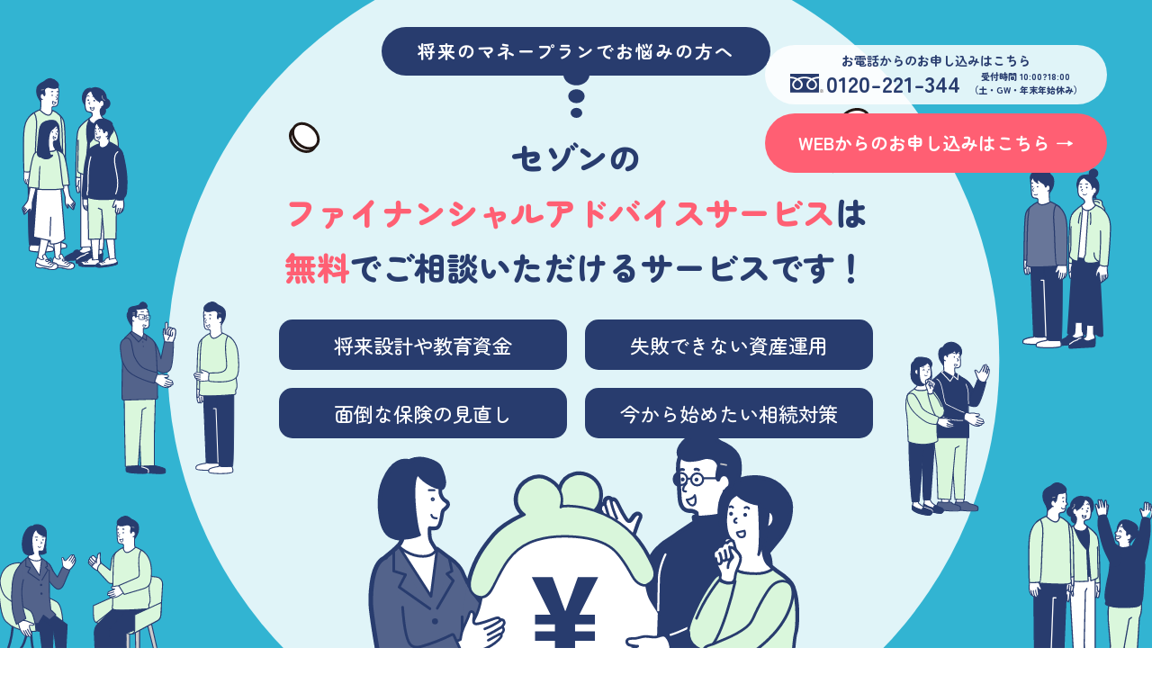

--- FILE ---
content_type: text/html
request_url: https://life.saisoncard.co.jp/financial_advice_service/
body_size: 7875
content:
<!DOCTYPE html>
<html>
<head>

	<!-- Google Tag Manager -->
	<script>(function(w,d,s,l,i){w[l]=w[l]||[];w[l].push({'gtm.start':
	new Date().getTime(),event:'gtm.js'});var f=d.getElementsByTagName(s)[0],
	j=d.createElement(s),dl=l!='dataLayer'?'&l='+l:'';j.async=true;j.src=
	'https://www.googletagmanager.com/gtm.js?id='+i+dl;f.parentNode.insertBefore(j,f);
	})(window,document,'script','dataLayer','GTM-K7MNBJ2');</script>
	<!-- End Google Tag Manager -->
	<meta charset="utf-8">
	<meta name="robots" content="noindex">
	<title>セゾンの無料FP相談＜ファイナンシャルアドバイスサービス＞</title>
	<meta name="description" content="セゾン認定のファイナンシャルプランナーを無料でご紹介します。各分野に対して幅広い知見を活かして、みなさまのライフプランを一緒に考えていきます。">
	<meta name="keywords" content="マネープラン,保険見直し,無料FP相談">
	<!-- OGP設定　ここから -->
	<meta name="description" content="セゾン認定のファイナンシャルプランナーを無料でご紹介します。各分野に対して幅広い知見を活かして、みなさまのライフプランを一緒に考えていきます。">
	<link rel="canonical" href="https://life.saisoncard.co.jp/financial_advice_service/">
	<meta property="og:title" content="セゾンの無料FP相談＜ファイナンシャルアドバイスサービス＞">
	<meta property="og:type" content="website">
	<meta property="og:url" content="https://life.saisoncard.co.jp/financial_advice_service/">
	<!-- <meta property="og:image" content=""> -->
	<meta property="og:image:width" content="1200">
	<meta property="og:image:height" content="630">
	<meta property="og:site_name" content="セゾンの無料FP相談＜ファイナンシャルアドバイスサービス＞">
	<meta property="og:description" content="セゾン認定のファイナンシャルプランナーを無料でご紹介します。各分野に対して幅広い知見を活かして、みなさまのライフプランを一緒に考えていきます。">
	<meta name="twitter:card" content="summary_large_image">
	<meta name="twitter:title" content="セゾンの無料FP相談＜ファイナンシャルアドバイスサービス＞">
	<meta name="twitter:description" content="セゾン認定のファイナンシャルプランナーを無料でご紹介します。各分野に対して幅広い知見を活かして、みなさまのライフプランを一緒に考えていきます。">
	<!-- <meta name="twitter:image" content=""> -->
	<!-- <meta itemprop="image" content=""> -->
	<!-- OGP設定　ここまで -->

	<!-- ファビコン設定 -->
    <link rel="icon" href="img/financial_favicon.png">

	<script src="https://ajax.googleapis.com/ajax/libs/jquery/1.8.2/jquery.min.js"></script>
	<script type="text/javascript">
	    if ((navigator.userAgent.indexOf('iPhone') > 0) || navigator.userAgent.indexOf('iPod') > 0 || navigator.userAgent.indexOf('Android') > 0) {
	        document.write('<meta name="viewport" content="width=device-width, initial-scale=1.0, maximum-scale=1.0, user-scalable=no" />');
	    } else {
	        document.write('<meta name="viewport" content="width=1250">');
	    }
	</script>
	<script type="text/javascript" src="script/switchHat.js"></script>
	<script type="text/javascript" src="script/gotop.js"></script>
	<style type="text/css" media="screen">
	    @import url('css/style.css');
	</style>
	<link rel="preconnect" href="https://fonts.googleapis.com">
	<link rel="preconnect" href="https://fonts.gstatic.com" crossorigin>
	<link href="https://fonts.googleapis.com/css2?family=Noto+Sans+JP:wght@100;300;400;500;700&family=Questrial&family=Zen+Maru+Gothic:wght@400;500;700;900&display=swap" rel="stylesheet">
	<link rel="stylesheet" type="text/css" href="css/jquery-bxslider.css">
	<script src="script/bxslider.js"></script>
	<script>
	function slider() {
	    if ($(window).width() > 750) { // 画面のサイズが700pxより大きかったらPC用の設定に
	    } else { // そうでない場合（700pxより小さい場合）はスマホ用の設定に
	        $('.about_money ul').bxSlider({
	            auto: false,
	            pause: 5000,
	            slideMargin: 20,
	        });
	    }
	}
	$(document).ready(function(){ // ページ読み込み時
	    slider();
	});
	$(window).resize(function(){ // ウィンドウがリサイズされたら再読込み
	    slider();
	});
	</script>

	<script type="text/javascript">
		$(function(){
		  $('a[href^="#"]').click(function(){
		    let speed = 500;
		    let href= $(this).attr("href");
		    let target = $(href == "#" || href == "" ? 'html' : href);
		    let position = target.offset().top;
		    $("html, body").animate({scrollTop:position}, speed, "swing");
		    return false;
		  });
		});
	</script>


</head>
<body>
	<!-- Google Tag Manager (noscript) -->
	<noscript><iframe src="https://www.googletagmanager.com/ns.html?id=GTM-K7MNBJ2"
	height="0" width="0" style="display:none;visibility:hidden"></iframe></noscript>
	<!-- End Google Tag Manager (noscript) -->
<main>
	<section class="mainVisual">
		<div class="textArea">
			<div class="wrap">
				<h3>将来のマネープランで<br class="sp">お悩みの方へ</h3>
				<h1>
					セゾンの<br>
					<span class="color_text">ファイナンシャル<br class="sp">アドバイスサービス</span>は<br>
					<span class="color_text">無料</span>でご相談いただける<br class="sp">サービスです！
				</h1>
				<ul class="flex-sb">
					<li>将来設計や<br class="sp">教育資金</li>
					<li>失敗できない<br class="sp">資産運用</li>
					<li>面倒な<br class="sp">保険の見直し</li>
					<li>今から始めたい<br class="sp">相続対策</li>
				</ul>
			</div>
		</div>
		<div class="pc">
			<div class="contactArea">
				<a class="telBtn">
					<h3>お電話からのお申し込みはこちら</h3>
					<div class="fl_wrap flex">
						<p class="tel">0120-221-344</p>
						<p class="info">
							受付時間 10:00?18:00<br>
							（土・GW・年末年始休み）
						</p>
					</div>
				</a>
				<a href="https://reg34.smp.ne.jp/regist/is?SMPFORM=lith-lekcka-eeaa64d350074ba56328772a3d01cd11&InflowFlg=1&shopCD=0000016" target="_blank" class="contactBtn">WEBからのお申し込みはこちら →</a>
			</div>
		</div>
	</section>
	<section class="introduction">
		<div class="wrap">
			<h2>
				セゾン認定の<br class="sp">ファイナンシャルプランナーを<br>
				無料で紹介いたします。
			</h2>
			<h3>
				各分野に対して<br class="sp">幅広い知識を持った<br class="pc">
				セゾン認定の<br class="sp">ファイナンシャルプランナーが、<br>
				将来のマネープランを<br class="sp">一緒に考えていきます！
			</h3>
			<ul class="flex-sb">
				<li class="future_design">
					<h4>将来設計・教育資金</h4>
					<p class="text_before">
						子どもの夢は叶えてあげたい<br>
						けどどうすれば良いの？<br>
						<span class="arrow">↓</span>
					</p>
					<p class="text_after">
						ファイナンシャルプランナーに相談すると<br>
						<span class="color_text">
							ライフプラン表でリアルに<br>
							イメージすることができて、<br>
							今後の目標と見通しが明確になった！<br>
						</span>
					</p>
				</li>
				<li class="asset_management">
					<h4>資産運用</h4>
					<p class="text_before">
						効率的に貯蓄したいけど、<br>
						資産運用は難しそう…<br>
						<span class="arrow">↓</span>
					</p>
					<p class="text_after">
						ファイナンシャルプランナーに相談すると<br>
						<span class="color_text">
							資産運用はムリかなと思っていたけど、<br>
							少額からでもできる商品や<br>
							失敗しにくい方法が分かって嬉しい！
						</span>
					</p>
				</li>
				<li class="review">
					<h4>保険の見直し</h4>
					<p class="text_before">
						今の保険で保障が足りて<br>
						いるのか心配…<br>
						<span class="arrow">↓</span>
					</p>
					<p class="text_after">
						ファイナンシャルプランナーに相談すると<br>
						<span class="color_text">
							自身が納得できる保険に出会えたし、<br>
							家族も安心してくれて良かった！
						</span>
					</p>
				</li>
				<li class="inheritance">
					<h4>相続対策</h4>
					<p class="text_before">
						生前贈与や相続対策は<br>
						どうしたら良いの？<br>
						<span class="arrow">↓</span>
					</p>
					<p class="text_after">
						ファイナンシャルプランナーに相談すると<br>
						<span class="color_text">
							むずかしい相続について、<br>
							分かりやすくポイントを押さえて<br>
							教えてくれたのでスッキリした！
						</span>
					</p>
				</li>
			</ul>
			<p class="sales_text">
				何度でも<span class="color_text">無料</span>で<br class="sp">ご相談いただけます。<br>
				延長料金もかかりません。
			</p>
		</div>
	</section>
	<section class="flow">
		<div class="wrap">
			<h2>
				<img src="img/flow_title.svg" alt="" class="pc">
				<img src="img/flow_title-sp.svg" alt="" class="sp">
			</h2>
			<ul class="flex-sb">
				<li>
					<div class="textArea">
						<h3 class="flex">
							<span>
								WEBまたはお電話で<br>お申し込み
							</span>
						</h3>
						<p>
							お客様のマネープランに関するお悩みを、セゾンのファイナンシャルアドバイスデスクオペレーターが、お伺いさせていただきます。<br>
							女性ファイナンシャルプランナーのご紹介や担当の変更などのご希望もアドバイスデスクにてお伺いします。
						</p>
					</div>
				</li>
				<li>
					<div class="textArea">
						<h3 class="flex">
							<span>
								ご相談日の日程調整
							</span>
						</h3>
						<p>
							お電話もしくはメールにて、ファイナンシャルプランナーとの相談日程を調整させていただきます。<br>
							ファイナンシャルプランナー紹介だけでなく、相談内容に応じてマネースクールや他サービスをご提案します。
						</p>
					</div>
				</li>
				<li>
					<div class="textArea">
						<h3 class="flex">
							<span>
								お客様ご指定の日時・<br>場所にて、FPと無料相談
							</span>
						</h3>
						<p>
							ファイナンシャルプランナーへのご相談場所は、ご自宅でもオンラインでも、お客様のご都合の良い場所をご指定いただけます。
						</p>
					</div>
				</li>
			</ul>
		</div>
	</section>
	<section class="contact">
		<div class="wrap">
			<h2>お申し込み・お問い合わせ</h2>
			<ul class="flex-sb">
				<li>
					<a class="telBtn flex">
						<div class="inText">
							株式会社クレディセゾン<br>セゾンのファイナンシャル<br class="sp">アドバイスデスク
							<span class="tel">0120-221-344</span>
							<span class="info">受付時間 10:00?18:00（土・GW・年末年始休み）</span>
						</div>
					</a>
				</li>
				<li>
					<a href="https://reg34.smp.ne.jp/regist/is?SMPFORM=lith-lekcka-eeaa64d350074ba56328772a3d01cd11&InflowFlg=1&shopCD=0000016" target="_blank" class="mailBtn flex">
						<div class="inText">
							WEB（申し込みフォーム）から
							<span class="btn">WEBからの<br>お申し込みはこちら<b>→</b></span>
						</div>
					</a>
				</li>
			</ul>
			<p class="attention">
				当サービスはセゾンカード会員限定です。<br>
				セゾンカードをお持ちでない方は<br class="sp"><a href="https://www.saisoncard.co.jp/creditcard/extended/3168579/?mi=1000021" target="_blank">こちらからセゾンカードをお申し込みください。</a>
			</p>
		</div>
	</section>
	<section class="review">
		<div class="wrap">
			<h2>
				セゾンのファイナンシャル<br class="sp">アドバイスサービスは、<br>
				累計3,000名以上のお客様の<br class="sp">ご相談を承りました。
			</h2>
			<h3>実際にご相談いただいた<br class="sp">お客様の声</h3>
			<ul class="flex-sb">
				<li class="flex-sb">
					<div class="imageArea">
						<div class="image">
							<img src="img/chara-review-1.svg" alt="女性のアイコン">
						</div>
						<p>30代女性</p>
					</div>
					<div class="textArea">
						<p>
							<span class="color_text">住宅購入を検討する為</span>
							、このサービスを利用しました。具体的に
							<span class="color_text">住宅購入可能金額の相談</span>
							でしたが、担当FP の方の話は大変分かりやすく、親切で利用して良かったと思っています。また、
							<span class="color_text">今後の人生設計について真剣に考える良い機会になりました</span>。
						</p>
					</div>
				</li>
				<li class="flex-sb">
					<div class="imageArea">
						<div class="image">
							<img src="img/chara-review-2.svg" alt="女性のアイコン">
						</div>
						<p>40代女性</p>
					</div>
					<div class="textArea">
						<p>
							<span class="color_text">教育資金と老後資金の事</span>
							を考えて、どのようにお金を貯めていけば良いか聞きたいと思い申し込みました。担当FPの方はいろいろ相談にのってくれ、
							<span class="color_text">とても話しやすくさまざまな知識を得ることができました</span>。
						</p>
					</div>
				</li>
				<li class="flex-sb">
					<div class="imageArea">
						<div class="image">
							<img src="img/chara-review-3.svg" alt="女性のアイコン">
						</div>
						<p>30代女性</p>
					</div>
					<div class="textArea">
						<p>
							歳を重ねて女性特有の悩みがでてきたため、
							<span class="color_text">同じ女性FPの方にご相談したい</span>
							とお願いしたところ、
							<span class="color_text">自宅まで来て親切に相談に乗っていただきました</span>。
						</p>
					</div>
				</li>
				<li class="flex-sb">
					<div class="imageArea">
						<div class="image">
							<img src="img/chara-review-4.svg" alt="女性のアイコン">
						</div>
						<p>40代女性</p>
					</div>
					<div class="textArea">
						<p>
							<span class="color_text">積立NISA</span>
							をやっているがよく分からないので、教えてほしいと思い申し込みました。
							<span class="color_text">ライフプラン表を作成してもらった</span>
							ことで
							<span class="color_text">今後備えていく必要があるのはどの部分なのか見える化</span>
							できました。友人や知人にもできるだけ早くライフプラン表の作成をすすめたいです。
						</p>
					</div>
				</li>
			</ul>
		</div>
	</section>
	<section class="consultation_content">
		<div class="wrap">
			<h2>年代別ご相談内容トップ３</h2>
			<h3>皆様もこのようなお悩みをお持ちです。</h3>
			<ul class="flex-sb">
				<li>
					<h4>２０代</h4>
					<div class="rankArea">
						<p>
							<span class="color_text">１位</span>
							資産運用
							<small>32.0%</small>
						</p>
						<p>
							<span class="color_text">２位</span>
							保険の見直し
							<small>14.9%</small>
						</p>
						<p>
							<span class="color_text">３位</span>
							将来設計
							<small>13.2%</small>
						</p>
					</div>
				</li>
				<li>
					<h4>３０代</h4>
					<div class="rankArea">
						<p>
							<span class="color_text">１位</span>
							資産運用
							<small>23.4%</small>
						</p>
						<p>
							<span class="color_text">２位</span>
							保険の見直し
							<small>16.5%</small>
						</p>
						<p>
							<span class="color_text">３位</span>
							教育資金
							<small>13.3%</small>
						</p>
					</div>
				</li>
				<li>
					<h4>４０代</h4>
					<div class="rankArea">
						<p>
							<span class="color_text">１位</span>
							資産運用
							<small>25.0%</small>
						</p>
						<p>
							<span class="color_text">２位</span>
							保険の見直し
							<small>15.2%</small>
						</p>
						<p>
							<span class="color_text">３位</span>
							老後資金
							<small>14.5%</small>
						</p>
					</div>
				</li>
				<li>
					<h4>５０代</h4>
					<div class="rankArea">
						<p>
							<span class="color_text">１位</span>
							保険の見直し
							<small>20.0%</small>
						</p>
						<p>
							<span class="color_text">２位</span>
							資産運用
							<small>18.7%</small>
						</p>
						<p>
							<span class="color_text">３位</span>
							老後資金
							<small>15.5%</small>
						</p>
					</div>
				</li>
				<li>
					<h4>６０代</h4>
					<div class="rankArea">
						<p>
							<span class="color_text">１位</span>
							保険の見直し
							<small>24.1%</small>
						</p>
						<p>
							<span class="color_text">２位</span>
							相続
							<small>21.4%</small>
						</p>
						<p>
							<span class="color_text">３位</span>
							資産運用
							<small>16.5%</small>
						</p>
					</div>
				</li>
				<li>
					<h4>全体</h4>
					<div class="rankArea">
						<p>
							<span class="color_text">１位</span>
							資産運用
							<small>23.1%</small>
						</p>
						<p>
							<span class="color_text">２位</span>
							保険の見直し
							<small>17.8%</small>
						</p>
						<p>
							<span class="color_text">３位</span>
							老後資金
							<small>12.5%</small>
						</p>
					</div>
				</li>
			</ul>
		</div>
	</section>
	<section class="faq">
		<div class="wrap">
			<h2>よくあるご質問</h2>
			<div class="dl_wrap">
				<dl>
					<dt class="switchHat">
						面談時間はどのくらいですか？
					</dt>
					<dd class="switchDetail">
						初回は1時間から1時間半程度です。2回目以降は直接担当FPとご相談ください。
					</dd>
				</dl>
				<dl>
					<dt class="switchHat">
						土日も面談可能ですか？
					</dt>
					<dd class="switchDetail">
						担当FPとのご面談は土日祝日も可能です。
					</dd>
				</dl>
				<dl>
					<dt class="switchHat">
						女性FPも指定できますか？
					</dt>
					<dd class="switchDetail">
						可能ですが、地域や状況により対応できない場合もございます。
					</dd>
				</dl>
				<dl>
					<dt class="switchHat">
						当日準備していくものはありますか？
					</dt>
					<dd class="switchDetail">
						具体的なお話がご希望でしたら、年金定期便や現在加入中の保険証券、ご家庭の収支が分かるものなどのご持参がおすすめです。
					</dd>
				</dl>
				<dl>
					<dt class="switchHat">
						面談は自宅NGの場合どこで相談できますか？
					</dt>
					<dd class="switchDetail">
						ご指定のカフェやファミリーレストランまたはオンラインでも可能です。
					</dd>
				</dl>
				<dl>
					<dt class="switchHat">
						初めて外で会う際はどう合流しますか？
					</dt>
					<dd class="switchDetail">
						外でお会いいただく場合は必ず携帯電話をご持参ください。到着しだい担当のFPより携帯電話にご連絡をさせていただきます。
					</dd>
				</dl>
			</div>
		</div>
	</section>
	<section class="contact">
		<div class="wrap">
			<h2>お申し込み・お問い合わせ</h2>
			<ul class="flex-sb">
				<li>
					<a class="telBtn flex">
						<div class="inText">
							株式会社クレディセゾン<br>セゾンのファイナンシャル<br class="sp">アドバイスデスク
							<span class="tel">0120-221-344</span>
							<span class="info">受付時間 10:00?18:00（土・GW・年末年始休み）</span>
						</div>
					</a>
				</li>
				<li>
					<a href="https://reg34.smp.ne.jp/regist/is?SMPFORM=lith-lekcka-eeaa64d350074ba56328772a3d01cd11&InflowFlg=1&shopCD=0000016" target="_blank" class="mailBtn flex">
						<div class="inText">
							WEB（申し込みフォーム）から
							<span class="btn">WEBからの<br>お申し込みはこちら<b>→</b></span>
						</div>
					</a>
				</li>
			</ul>
			<p class="attention">
				当サービスはセゾンカード会員限定です。<br>
				セゾンカードをお持ちでない方は<br class="sp"><a href="https://www.saisoncard.co.jp/creditcard/extended/3168579/?mi=1000021" target="_blank">こちらからセゾンカードをお申し込みください。</a>
			</p>
		</div>
	</section>
	<section class="other">
		<div class="wrap">
			<div class="about_money">
				<h2>
					<span>お金</span>に関する<br class="sp">その他のサービス
				</h2>
				<ul class="flex-sb">
					<li>
						<a href="https://hoken.saisoncard.co.jp/seminar/?utm_source=kurashi_portal&utm_medium=referral&utm_campaign=kurashi_portal" target="_blank">
							<div class="image" style="background: url(img/about_money-1.jpg) no-repeat;"></div>
							<div class="textArea">
								<h3>マネースクール</h3>
								<p>お金に関する基礎知識が欲しい方に。気になるテーマについてWEBでも会場でも学べます。</p>
							</div>
						</a>
					</li>
					<li>
						<a href="https://www.saison-pocket.com/merit/?utm_source=kurashi_portal&utm_medium=referral&utm_campaign=kurashi_portal&argument=MVYsH92X&dmai=a61efa0c01ca97" target="_blank">
							<div class="image" style="background: url(img/about_money-2.jpg) no-repeat;"></div>
							<div class="textArea">
								<h3>つみたて投資・つみたてNISA</h3>
								<p>「つみたてNISA」など資産形成をカード払いで手軽にスタート。最短5分で手続きできます。</p>
							</div>
						</a>
					</li>
					<li>
						<a href="https://furusato.saisoncard.co.jp/?utm_source=kurashi&utm_medium=referral&utm_content=article" target="_blank">
							<div class="image" style="background: url(img/about_money-3.jpg) no-repeat;"></div>
							<div class="textArea">
								<h3>ふるさと納税</h3>
								<p>所得税還付や住民税控除など税制メリットも大きいふるさと納税をかんたんに利用できます。</p>
							</div>
						</a>
					</li>
				</ul>
				<a href="https://life.saisoncard.co.jp/money_category/" target="_blank" class="btn">サービス一覧 →</a>
			</div>
			<div class="related_article">
				<h2>関連記事</h2>
				<ul class="flex-sb">
					<li>
						<a href="https://life.saisoncard.co.jp/money/wisemoney/post/b9-27/" target="_blank">
							<div class="image" style="background: url(img/article-1.jpg) no-repeat;"></div>
							<div class="textArea">
								<p>
									<data>2021/11/12</data>
									【初心者向け】資産運用を始めよう！運用方法や学び方、注意点について
								</p>
							</div>
						</a>
					</li>
					<li>
						<a href="https://life.saisoncard.co.jp/money/wisemoney/post/tm007/" target="_blank">
							<div class="image" style="background: url(img/article-2.jpg) no-repeat;"></div>
							<div class="textArea">
								<p>
									<data>2021/11/08</data>
									【そのリフォームちょっと待った！】親の家を子がリフォームする場合の注意点、対策を解説
								</p>
							</div>
						</a>
					</li>
					<li>
						<a href="https://life.saisoncard.co.jp/money/wisemoney/post/f108-2/" target="_blank">
							<div class="image" style="background: url(img/article-3.jpg) no-repeat;"></div>
							<div class="textArea">
								<p>
									<data>2021/09/28</data>
									【解説】ふるさと納税のワンストップ特例制度
								</p>
							</div>
						</a>
					</li>
				</ul>
				<a href="https://life.saisoncard.co.jp/money/" target="_blank" class="btn">記事一覧 →</a>
			</div>
			<div class="banner">
				<a href="https://life.saisoncard.co.jp/" target="_blank"><img src="img/banner-saison_kurashi.png" alt=""></a>
			</div>
			<div class="pageTop">
				<a href="#">ページ<br>TOPへ</a>
			</div>
		</div>
	</section>
</main>
<footer>
	<div class="wrap">
		<div class="footer_link_sec">
			<ul class="list flex">
				<li>
					<a href="https://hoken.saisoncard.co.jp/kanyu/">
						<p class="text">基本方針・勧誘方針/個人情報に関する取扱</p>
					</a>
				</li>
				<li>
					<a href="https://www.saisoncard.co.jp/?_bdld=3sBfcA.n+-YNWO.1648639013&_ga=2.173964835.1854645279.1648638575-1452973539.1648001978" class="flex" target="_blank">
						<p class="text">セゾンカードホームページ</p>
						<p class="icon"><img src="img/link_icon.svg" alt="アイコン"></p>
					</a>
				</li>
				<li>
					<a href="https://www.saisoncard.co.jp/info/privacy-policy/?_bdld=3sBfcA.n+-YNWO.1648639010&_ga=2.173964835.1854645279.1648638575-1452973539.1648001978" class="flex" target="_blank">
						<p class="text">プライバシーポリシー</p>
						<p class="icon"><img src="img/link_icon.svg" alt="アイコン"></p>
					</a>
				</li>
				<li>
					<a href="https://www.saisoncard.co.jp/info/legal/" class="flex" target="_blank">
						<p class="text">個人情報の保護に関する法律</p>
						<p class="icon"><img src="img/link_icon.svg" alt="アイコン"></p>
					</a>
				</li>
				<li>
					<a href="https://corporate.saisoncard.co.jp/company/about_cs/" class="flex" target="_blank">
						<p class="text">会社概要</p>
						<p class="icon"><img src="img/link_icon.svg" alt="アイコン"></p>
					</a>
				</li>
			</ul>
		</div>
	</div>
	<p class="copyright"><small>Copyright c CREDIT SAISON CO., LTD. All Rights Reserved.</small></p>
</footer>

<!-- お問い合わせ追従（PC） -->
<div class="pc">
	<div class="fixed_contactArea active">
		<a class="telBtn">
			<h3>お電話からのお申し込みはこちら</h3>
			<p class="tel">0120-221-344</p>
			<p class="info">
				受付時間 10:00?18:00（土・GW・年末年始休み）
			</p>
		</a>
		<a href="https://reg34.smp.ne.jp/regist/is?SMPFORM=lith-lekcka-eeaa64d350074ba56328772a3d01cd11&InflowFlg=1&shopCD=0000016" target="_blank" class="contactBtn">WEBからの<br>お申し込みはこちら<span>→</span></a>
	</div>
</div>

<!-- お問い合わせ追従（SP） -->
<div class="sp">
	<div class="fixed_contactArea active">
		<a class="telBtn">
			<h3>お電話からのお申し込みはこちら</h3>
			<div class="fl_wrap flex">
				<p class="tel">0120-221-344</p>
				<p class="info">
					受付時間 10:00?18:00<br>
					（土・GW・年末年始休み）
				</p>
			</div>
		</a>
		<a href="https://reg34.smp.ne.jp/regist/is?SMPFORM=lith-lekcka-eeaa64d350074ba56328772a3d01cd11&InflowFlg=1&shopCD=0000016" target="_blank" class="contactBtn">WEBからのお申し込みはこちら →</a>
	</div>
</div>

</body>
</html>

--- FILE ---
content_type: text/css
request_url: https://life.saisoncard.co.jp/financial_advice_service/css/style.css
body_size: 6343
content:
@charset "UTF-8";

*,
*:before,
*:after {
    -webkit-box-sizing: border-box;
    -moz-box-sizing: border-box;
    box-sizing: border-box;
}

@import url(http://fonts.googleapis.com/earlyaccess/notosansjp.css);

html {
    font-size: 100%;
    overflow-y: scroll;
    -webkit-text-size-adjust: 100%;
    -ms-text-size-adjust: 100%;
}

html,
button,
input,
select,
textarea {
    font-family: 'Noto Sans JP', sans-serif;
    font-family: 'Questrial', sans-serif;
    font-family: 'Zen Maru Gothic', sans-serif;
    font-size: 16px;
}

body {
    color: #283c6e;
    font-size: 16px;
    line-height: 1.7;
    margin: 0px;
    background-color: #FFFFFF;
    font-weight: 600;
}

h1,
h2,
h3,
h4,
h5,
h6,
p {
    margin: 0px;
}

a:link {
    color: #004CCA;
    text-decoration: none;
}

a:visited {
    color: #6219DB;
}

a:hover {
    color: #048ADE;
    text-decoration: none;
}

a:active {
    color: #048ADE;
    text-decoration: none;
}

img {
    max-width: 100%;
    vertical-align: bottom;
}

ul {
    padding: 0px;
    list-style: none;
    margin:0;
}

.oh {
    overflow: hidden;
}

.L {
    float: left;
}

.R {
    float: right;
}

.sp {
    display: none;
}

.pr {
    position: relative;
}

.pa {
    position: absolute;
    top: 0;
    left: 0;
    width: 100%;
    height: 100%;
}

#menu {
    display: none;
}

.flex {
    flex-wrap: wrap;
    display: -webkit-box;
    display: -moz-box;
    display: -webkit-flexbox;
    display: -moz-flexbox;
    display: -ms-flexbox;
    display: -webkit-flex;
    display: -moz-flex;
    display: flex;
}

.flex-sb {
    flex-wrap: wrap;
    display: -webkit-box;
    display: -moz-box;
    display: -webkit-flexbox;
    display: -moz-flexbox;
    display: -ms-flexbox;
    display: -webkit-flex;
    display: -moz-flex;
    display: flex;
    justify-content: space-between;
}

.wrap {
    position: relative;
    width: 1120px;
    margin: 0 auto;
}

.wrap02 {
    position: relative;
    width: 1340px;
    margin: 0 auto;
}

/*メインビジュアル*/

section.mainVisual {
    height: 100vh;
    min-height: 800px;
    background: url(../img/mainVisual-pc.svg) no-repeat, #32b4d2;
    background-size: cover;
    background-position: center;
    position: relative;
    padding-top: 30px;
}

section.mainVisual .contactArea {
    position: absolute;
    right: 50px;
    top: 50px;
    z-index: 2;
}

section.mainVisual .contactArea a {
    border-radius: 50px;
    height: 66px;
    width: 380px;
    text-align: center;
}

section.mainVisual .contactArea a.telBtn {
    background: rgba(255,255,255,0.85);
    display: block;
    margin-bottom: 10px;
    padding-top: 10px;
}

section.mainVisual .contactArea a.telBtn h3 {
    line-height: 1;
    font-size: 14px;
    margin-bottom: .2em;
}

section.mainVisual .contactArea a.telBtn .fl_wrap {
    justify-content: center;
    align-items: center;
}

section.mainVisual .contactArea a.telBtn p.tel {
    background: url(../img/icon_tel.svg) no-repeat;
    background-position: 0;
    font-size: 25px;
    line-height: 1.2;
    padding-left: 40px;
}

section.mainVisual .contactArea a.telBtn p.info {
    font-size: 10px;
    line-height: 1.5;
    font-weight: 800;
    margin-left: 10px;
}

section.mainVisual .contactArea a.contactBtn {
    background: #ff5f73;
    display: flex;
    align-items: center;
    color: #fff;
    text-decoration: none;
    justify-content: center;
    font-size: 20px;
}

section.mainVisual .textArea {
    text-align: center;
}

section.mainVisual .textArea h3 {
    display: inline-block;
    background: #283c6e;
    color: #fff;
    border-radius: 50px;
    padding: .5em 2em;
    margin-bottom: 3em;
    font-size: 20px;
    letter-spacing: .1em;
    position: relative;
}

section.mainVisual .textArea h3:before {
    content: "";
    display: block;
    width: 29px;
    height: 47px;
    background: url(../img/hukidashi.svg) no-repeat;
    background-size: contain;
    background-position: center;
    position: absolute;
    left: calc( 50% - 14.5px );
    bottom: -47px;
}

section.mainVisual .textArea h1 {
    font-size: 36px;
    font-weight: 800;
    margin-bottom: .5em;
}

section.mainVisual .textArea ul {
    justify-content: center;
    width: 700px;
    margin: 0 auto;
    max-width: 100%;
}

section.mainVisual .textArea ul li {
    width: 320px;
    background: #283c6e;
    color: #fff;
    line-height: 56px;
    margin: 10px;
    border-radius: 15px;
    font-size: 22px;
    font-weight: 500;
}

span.color_text {
    color: #ff5f73;
}

/*セゾン認定のファイナンシャルプランナー*/

section.introduction {
    padding: 150px 0 300px 0;
    background: url(../img/chara-introduction_zero.svg) no-repeat, #daf7dc;
    background-position: center bottom;
}

section.introduction h2 {
    text-align: center;
    color: #ff5f73;
    font-size: 35px;
    line-height: 1.6;
    margin-bottom: 1em;
    position: relative;
}

section.introduction h2:before {
    content: "";
    display: block;
    width: 148px;
    height: 311px;
    background: url(../img/chara-introduction_title-1.svg) no-repeat;
    background-size: contain;
    position: absolute;
    left: 50px;
    top: 0;
}

section.introduction h2:after {
    content: "";
    display: block;
    width: 115px;
    height: 293px;
    background: url(../img/chara-introduction_title-2.svg) no-repeat;
    background-size: contain;
    position: absolute;
    right: 70px;
    top: 0;
}

section.introduction h3 {
    text-align: center;
    font-size: 28px;
    line-height: 1.6;
    margin-bottom: 3em;
    padding-bottom: 50px;
    background: url(../img/icon_arrow.svg) no-repeat;
    background-position: center bottom;
}

section.introduction ul li {
    width: 48%;
    background: #fff;
    padding: 50px 20px 20px 20px;;
    position: relative;
    border-radius: 10px;
    margin-bottom: 100px;
    font-weight: 800;
}

section.introduction ul li p.text_before {
    font-size: 20px;
}

section.introduction ul li.future_design {
    background: url(../img/chara-introduction_box-1.svg) no-repeat, #fff;
    background-position: right bottom;
}

section.introduction ul li.asset_management {
    background: url(../img/chara-introduction_box-2.svg) no-repeat, #fff;
    background-position: right bottom;
}
section.introduction ul li.review {
    background: url(../img/chara-introduction_box-3.svg) no-repeat, #fff;
    background-position: right bottom;
}

section.introduction ul li.inheritance {
    background: url(../img/chara-introduction_box-4.svg) no-repeat, #fff;
    background-position: right bottom;
}

section.introduction ul li h4 {
    background: #283c6e;
    color: #fff;
    font-size: 24px;
    line-height: 2;
    border-radius: 10px;
    width: 50%;
    text-align: center;
    position: absolute;
    left: 25%;
    top: -25px;
}

section.introduction ul li p span.arrow {
    padding-left: 64px;
}

section.introduction p.sales_text {
    text-align: center;
    font-size: 35px;
}


/*サービスご利用までの流れ*/

section.flow {
    padding: 150px 0;
    background: url(../img/flow_back.png) no-repeat;
    background-size: cover;

}

section.flow h2 {
    text-align: center;
    font-size: 40px;
    margin-bottom: 1em;
      -webkit-text-stroke: 2px #283c6e;
      text-stroke: 2px #283c6e;
    color: #fff;
    font-weight: 800;
}

section.flow ul li {
    width: 30%;
    position: relative;
}

section.flow ul li .textArea {
    overflow: hidden;
    border-radius: 10px;
    border: 2px solid #283c6e;
    height: 550px;
}

section.flow ul li .textArea:after {
    content: "→";
    position: absolute;
    font-size:30px;
    right: -40px;
    top: calc( 50% - 15px );
}

section.flow ul li:nth-child(3) .textArea:after {
    display: none;
}

section.flow ul li h3 {
    background: #283c6e;
    color: #fff;
    height: 96px;
    align-items: center;
    justify-content: center;
    line-height: 1.3;
    font-size: 18px;
    padding-left: 10px;
}

section.flow ul li:nth-child(1) h3 {
    background: url(../img/step-1.svg) no-repeat, #283c6e;
    background-position: 20px;
}

section.flow ul li:nth-child(2) h3 {
    background: url(../img/step-2.svg) no-repeat, #283c6e;
    background-position: 20px;
}

section.flow ul li:nth-child(3) h3 {
    background: url(../img/step-3.svg) no-repeat, #283c6e;
    background-position: 20px;
    padding-left: 50px;
}

section.flow ul li p {
    padding: 1em;
}

section.flow ul li:nth-child(1) .textArea {
    background: url(../img/chara-flow-1.svg) no-repeat, #fff;
    background-position: center 90%;
}

section.flow ul li:nth-child(2) .textArea {
    background: url(../img/chara-flow-2.svg) no-repeat #fff;
    background-position: center 90%;
}

section.flow ul li:nth-child(3) .textArea {
    background: url(../img/chara-flow-3.svg) no-repeat #fff;
    background-position: center 68%;
}

/*お問い合わせ*/

section.contact {
    padding: 150px 0;
    text-align: center;
}

section.contact h2 {
    font-size: 40px;
    margin-bottom: 1em;
    font-weight: 800;
}

section.contact ul {
    margin-bottom: 80px;
}

section.contact ul li {
    width: 49%;
}

section.contact ul li a {
    background: #32b4d2;
    color: #fff;
    height: 200px;
    justify-content: center;
    align-items: center;
    line-height: 1.4;
    border-radius: 10px;
}

section.contact ul li a.telBtn {
    font-size: 20px;
}

section.contact ul li a.telBtn span.tel {
    display: block;
    background: url(../img/icon_tel-w.svg) no-repeat;
    background-position: 15px 100%;
    padding-left: 50px;
    background-size: 60px;
    font-size: 50px;
    line-height: 1;
    margin-top: .2em;
    margin-bottom: 4px;
}

section.contact ul li a.telBtn span.info {
    font-size: 15px;
}

section.contact ul li a.mailBtn {
    font-size: 20px;
}

section.contact ul li a.mailBtn span.btn {
    display: block;
    background: #ff5f73;
    border-radius: 100px;
    padding: 12px 15px 15px 15px;
    margin-top: 20px;
    position: relative;
}

section.contact ul li a.mailBtn span.btn b {
    position: absolute;
    right: 25px;
    top: 30px;
}

section.contact p.attention {
}

section.contact p.attention a {
    color: #ff5f73;
    text-decoration: underline;
}

/*レビュー*/

section.review {
    padding: 150px 0 0 0;
    background: #daf7dc;
}

section.review h2 {
    text-align: center;
    font-size: 35px;
    color: #ff5f73;
    font-weight: 800;
    padding-left: 50px;
    background: url(../img/breakthrough.svg) no-repeat;
    background-position: 0;
    margin-bottom: 1em;
}

section.review h3 {
    font-size: 30px;
    text-align: center;
    margin-bottom: 1em;
}

section.review ul li {
    background: #fff;
    border: 2px solid #283c6e;
    border-radius: 10px;
    width: 49%;
    padding: 20px;
    align-items: center;
    margin-bottom: 20px;
}

section.review ul li .imageArea {
    width: 30%;
    color: #ff5f73;
    text-align: center;
}

section.review ul li .imageArea .image {
    margin-bottom: .3em;
}

section.review ul li .textArea {
    width: 67%;
}

/* 年代別ご相談内容 */

section.consultation_content {
    background: #daf7dc;
    padding: 150px 0;
}

section.consultation_content h2 {
    text-align: center;
    color: #ff5f73;
    font-size: 35px;
    margin-bottom: .5em;
}

section.consultation_content h3 {
    text-align: center;
    font-size: 28px;
    margin-bottom: 1em;
}

section.consultation_content ul li {
    width: 32.5%;
    background: #fff;
    border: 2px solid;
    margin-bottom: 15px;
    border-radius: 10px;
    overflow: hidden;
}

section.consultation_content ul li h4 {
    background: #283c6e;
    color: #fff;
    text-align: center;
    font-size: 28px;
    padding: .5em;
}

section.consultation_content ul li .rankArea {
    padding: 1em 2em;
}

section.consultation_content ul li .rankArea p {
    line-height: 2;
    font-size: 25px;
}

/* よくあるご質問 */

section.faq {
    padding: 150px 0 0 0;
}

section.faq h2 {
    text-align: center;
    font-size: 40px;
    font-weight: 800;
    margin-bottom: 1em;
}

section.faq dl {
    border: 2px solid #283c6e;
    border-radius: 10px;
    overflow: hidden;
}

section.faq dl p.closeBtnHat {
    display: none;
}

section.faq dl dt,
section.faq dl dd {
    padding: 20px 20px 20px 90px;
    margin: 0;
    position: relative;
}

section.faq dl dt {
    background: #e0f4f8;
    font-size: 24px;
}

section.faq dl dd {
    font-size: 22px;
}

section.faq dl dt:before,
section.faq dl dd:before{
    display: flex;
    width: 74px;
    height: 100%;
    color: #fff;
    position: absolute;
    left: 0;
    top: 0;
    text-align: center;
    font-size: 30px;
    align-items: center;
    justify-content: center;
}

section.faq dl dt:before {
    content: "Q";
    background: #283c6e;
}

section.faq dl dd:before {
    content: "A";
    background: #939db5;
}

section.faq dl dt:after {
    content: "+";
    color: #ff5f73;
    position: absolute;
    right: 20px;
    top: calc( 50% - 17.5px );
    font-size: 35px;
    line-height: 1;
}

section.faq dl dt.nowOpen:after {
    content: "ー";
    font-weight: 500;
}

/* お金に関するその他のサービス */

section.other {
    padding: 150px 0;
    background: url(../img/other_back.png) no-repeat;
    background-size: cover;
}

section.other h2 {
    text-align: center;
    font-size: 40px;
    margin-bottom: 1.5em;
}

section.other h2 span {
    background: #283c6e;
    color: #fff;
    border-radius: 40px;
    padding: .1em 1em .2em 1em;
    margin-right: .2em;
}

section.other ul {
    margin-bottom: 40px;
}

section.other ul li {
    width: 32%;
    background: #fff;
     border-radius: 10px;
    overflow: hidden;
}

section.other ul li a {
    color: #283c6e;;
    text-decoration: none;
}

section.other ul li .image {
    height: 240px;
    background-size: cover!important;
    background-position: center!important;
}

section.other ul li .textArea {
    padding: 20px;
}

section.other ul li .textArea h3 {
    text-align: center;
    font-size: 22px;
    margin-bottom: .3em;
}

section.other ul li .textArea p data {
    display: block;
}

section.other a.btn {
    display: block;
    width: 380px;
    line-height: 90px;
    background: #00b29a;
    color: #fff;
    text-decoration: none;
    text-align: center;
    font-size: 25px;
    border-radius: 50px;
    margin: 0 auto;
}

section.other .about_money {
    margin-bottom: 100px;
}

section.other .related_article {
    margin-bottom: 150px;
}

section.other .banner {
    width: 670px;
    max-width: 100%;
    margin: 0 auto 160px auto;
}

section.other .pageTop a {
    display: block;
    width: 100px;
    height: 100px;
    background: url(../img/arrow_pageTop.svg) no-repeat, #fff;
    background-position: center 20px;
    text-decoration: none;
    color: #283c6e;
    font-size: 15px;
    line-height: 1.2;
    border-radius: 100%;
    text-align: center;
    padding-top: 40px;
    border: 2px solid;
    margin: 0 auto;
}

/* 追従お問い合わせ */

.fixed_contactArea {
    position: fixed;
    right: 0;
    bottom: 150px;
    z-index: 2;
    transition: .3s;
}

.fixed_contactArea.active {
    right: -400px;
}

.fixed_contactArea a {
    border-radius: 10px 0px 0px 10px;
    width: 250px;
    padding: 15px 10px;
}

.fixed_contactArea a.telBtn {
    background: rgba(255,255,255,0.85);
    display: block;
    margin-bottom: 10px;
}

.fixed_contactArea a.telBtn h3 {
    line-height: 1;
    font-size: 14px;
    margin-bottom: .2em;
}

.fixed_contactArea a.telBtn .fl_wrap {
    justify-content: center;
    align-items: center;
}

.fixed_contactArea a.telBtn p.tel {
    background: url(../img/icon_tel.svg) no-repeat;
    background-position: 0 80%;
    font-size: 30px;
    line-height: 1.2;
    padding-left: 40px;
}

.fixed_contactArea a.telBtn p.info {
    font-size: 10px;
    line-height: 1.5;
    font-weight: 800;
}

.fixed_contactArea a.contactBtn {
    background: #ff5f73;
    display: flex;
    align-items: center;
    color: #fff;
    text-decoration: none;
    font-size: 20px;
    line-height: 1.3;
    position: relative;
}

.fixed_contactArea a.contactBtn span {
    position: absolute;
    right: 10px;
    top: 30px;
}

footer .footer_link_sec {
    padding: 56px 0;
}

footer .footer_link_sec .list {
    align-items: center;
}

footer .footer_link_sec .list li + li {
    padding-left: 20px;
    margin-left: 20px;
    border-left: 1px solid #283c6e;
}

footer .footer_link_sec .list li a {
    text-decoration: none;
}

footer .footer_link_sec .list li a .text {
    color: #283c6e;
    font-size: 12px;
}

footer .footer_link_sec .list li a .icon {
    width: 7px;
    line-height: 0.8;
    margin-left: 5px;
}

footer .footer_link_sec .list li a .icon img {
    width: 100%;
}

footer p.copyright {
    text-align: center;
    font-size: 14px;
    font-family: 'Noto Sans JP', sans-serif;
    font-weight: normal;
    padding: 1em 0;
    border-top: 1px solid #283c6e;
}

@media (max-width: 750px) {

    .pc {
        display: none;
    }

    .sp {
        display: block;
    }

    /*メインビジュアル*/

    section.mainVisual {
        height: auto;
        min-height: unset;
        background: url(../img/mainVisual-sp.svg) no-repeat, #32b4d2;
        background-size: 150vw;
        background-position: center bottom;
        padding-top: 6vw;
        padding-bottom: 55vw;
    }

    section.mainVisual .contactArea {
        right: 0;
        top: auto;
        bottom: -25vw;
        width: 100%;
    }

    section.mainVisual .contactArea a {
        border-radius: 0;
        height: auto;
        width: 100%;
    }

    section.mainVisual .contactArea a.telBtn {
        margin-bottom: 0;
        padding: 4vw 0;
    }

    section.mainVisual .contactArea a.telBtn:hover {
    color: #283c6e;
    }

    section.mainVisual .contactArea a.telBtn h3 {
        font-size: 4vw;
    }

    section.mainVisual .contactArea a.telBtn p.tel {
        font-size: 7vw;
        padding-left: 10vw;
    }

    section.mainVisual .contactArea a.telBtn p.info {
        font-size: 2.5vw;
        margin-left: 2vw;
    }

    section.mainVisual .contactArea a.contactBtn {
        font-size: 5.5vw;
        padding: 4vw 0;
    }

    section.mainVisual .textArea {
        text-align: center;
    }

    section.mainVisual .textArea h3 {
        font-size: 4.5vw;
        padding: 0.5em 2em;
    }

    section.mainVisual .textArea h3:before {
        width: 18vw;
        height: 10vw;
        left: calc( 50% - 9vw );
        bottom: -9.5vw;
    }

    section.mainVisual .textArea h1 {
        font-size: 6.5vw;
    }

    section.mainVisual .textArea ul {
        justify-content: space-between;
        margin-bottom: 10vw;
    }

    section.mainVisual .textArea ul li {
        width: 49%;
        line-height: 1.4;
        margin: 0 0 2vw 0;
        font-size: 4.5vw;
        padding: 2vw 4vw;
    }

    span.color_text {
        color: #ff5f73;
    }

    /*セゾン認定のファイナンシャルプランナー*/

    section.introduction {
        padding: 20vw 0 55vw 0;
        background-size: 60vw;
    }

    section.introduction h2 {
        font-size: 6.5vw;
    }

    section.introduction h2:before {
        width: 30vw;
        height: 60vw;
        left: 12vw;
        top: auto;
        bottom: -110vw;
    }

    section.introduction h2:after {
        width: 30vw;
        height: 60vw;
        right: 12vw;
        top: auto;
        bottom: -110vw;
    }

    section.introduction h3 {
        font-size: 5vw;
        padding-bottom: 75vw;
    }

    section.introduction ul li {
        width: 100%;
        padding: 10vw 4vw 40vw 4vw;
        margin-bottom: 20vw;
        font-size: 4vw;
        text-align: center;
        background-position: center bottom!important;
        background-size: 45vw!important;
    }

    section.introduction ul li h4 {
        font-size: 6vw;
        width: 80%;
        left: 10%;
        top: -5vw;
    }

    section.introduction ul li p.text_before {
        font-size: 5vw;
    }

    section.introduction ul li p span.arrow {
        padding: 0;
    }

    section.introduction p.sales_text {
        font-size: 6.5vw;
    }


    /*サービスご利用までの流れ*/

    section.flow {
        padding: 20vw 0;
    }

    section.flow h2 img {
        width: 60vw;
        margin: 0 auto;
    }

    section.flow ul li {
        width: 100%;
        margin-bottom: 15vw;
    }

    section.flow ul li .textArea {
        height: auto;
    }

    section.flow ul li .textArea:after {
        content: "↓";
        font-size: 8vw;
        right: calc( 50% - 4vw );
        top: auto;
        bottom: -14vw;
    }

    section.flow ul li h3 {
        height: 20vw;
        font-size: 5.5vw;
        background-size: 10vw!important;
        background-position: 4vw!important;
        text-align: left;
        justify-content: flex-start;
        padding-left: 18vw;
        width: 100%;
    }

    section.flow ul li:nth-child(3) h3 {
        padding-left: 18vw;
    }

    section.flow ul li h3 span {
        display: block;
        width: 100%;
    }

    section.flow ul li:nth-child(1) .textArea {
        padding-bottom: 43vw;
        background-size: 40vw;
        background-position: center 96%;
    }

    section.flow ul li:nth-child(2) .textArea {
        padding-bottom: 45vw;
        background-size: 50vw;
        background-position: center 96%;
    }

    section.flow ul li:nth-child(3) .textArea {
        padding-bottom: 42vw;
        background-size: 65vw;
        background-position: center 96%;
    }

    section.flow ul li p {
        font-size: 4.7vw;
    }

    /*お問い合わせ*/

    section.contact {
        padding: 20vw 0;
    }

    section.contact h2 {
        font-size: 6.5vw;
    }

    section.contact ul {
        margin-bottom:  10vw;
    }

    section.contact ul li {
        width: 100%;
    }

    section.contact ul li + li {
        margin-top: 4vw;
    }

    section.contact ul li a {
        height: auto;
        padding: 5vw 2vw;
    }

    section.contact ul li a.telBtn {
        font-size: 5vw;
    }

    section.contact ul li a.telBtn span.tel {
        background-position: 12vw 100%;
        padding-left: 12vw;
        background-size: 12vw;
        font-size: 9vw;
    }

    section.contact ul li a.telBtn span.info {
        font-size: 3vw;
        display: block;
    }

    section.contact ul li a.mailBtn {
        font-size: 4.5vw;
    }

    section.contact ul li a .inText {
        width: 100%;
    }

    section.contact ul li a.mailBtn span.btn {
        padding: 3.5vw 3vw 4vw 3vw;
        width: 80%;
        margin: 5vw auto 0 auto;
    }

    section.contact ul li a.mailBtn span.btn b {
        right: 6vw;
        top: 8vw;
    }

    /*レビュー*/

    section.review {
        padding: 20vw 0 0 0;
    }

    section.review h2 {
        font-size: 6vw;
        padding-left: 0;
        padding-top: 30vw;
        background-position: center top;
        background-size: 30vw;
    }

    section.review h3 {
        font-size: 5.5vw;
    }

    section.review ul li {
        width: 100%;
        padding: 4vw;
        margin-bottom: 4vw;
    }

    /* 年代別ご相談内容 */

    section.consultation_content {
        padding: 20vw 0;
    }

    section.consultation_content h2 {
        font-size: 6vw;
    }

    section.consultation_content h3 {
        font-size: 4.5vw;
        margin-bottom: 1em;
    }

    section.consultation_content ul li {
        width: 49%;
        margin-bottom: 5vw;
    }

    section.consultation_content ul li h4 {
        font-size: 5vw;
    }

    section.consultation_content ul li .rankArea {
        padding: 1em 0;
    }

    section.consultation_content ul li .rankArea p {
        font-size: 4.5vw;
        text-align: center;
        line-height: 1.4;
        margin-bottom: .6em;
    }

    section.consultation_content ul li .rankArea p span.color_text {
        display: block;
    }

    /* よくあるご質問 */

    section.faq {
        padding: 20vw 0 0 0;
    }

    section.faq h2 {
        font-size: 6vw;
    }

    section.faq dl dt,
    section.faq dl dd {
        padding: 5vw 15vw 5vw 15vw;
    }

    section.faq dl dt {
        font-size: 4.6vw;
    }

    section.faq dl dd {
        font-size: 4.5vw;
        padding-right: 4vw;
    }

    section.faq dl dt:before,
    section.faq dl dd:before{
        width: 10vw;
        font-size: 5vw;
    }

    section.faq dl dt:after {
        right: 4vw;
        top: calc( 50% - 3.5vw );
        font-size: 7vw;
    }

    /* お金に関するその他のサービス */

    section.other {
        padding: 20vw 0;
        overflow: hidden;
    }

    section.other h2 {
        font-size: 6vw;
    }

    section.other ul {
        margin-bottom: 10vw;
        display: block;
    }

    section.other ul li {
        width: 100%;
    }

    section.other .related_article ul li + li {
        margin-top: 4vw;
    }

    section.other .related_article ul li a {
        display: flex;
        border-radius: 0 10px 10px 0;
    }

    section.other .related_article li .image {
        height: 30vw;
        width: 45%;
    }

    section.other ul li .image{
        height: 60vw;
    }

    section.other ul li .textArea {
        padding: 4vw;
    }

    section.other .related_article ul li .textArea {
        padding: 4vw;
        width: 55%;
    }

    section.other ul li .textArea p{
        overflow: hidden;
        display: -webkit-box;
        -webkit-box-orient: vertical;
        -webkit-line-clamp: 3;
    }

    section.other ul li .textArea h3 {
        font-size: 4.5vw;
    }

    section.other a.btn {
        width: 90%;
        line-height: 20vw;
        font-size: 5.5vw;
    }

    section.other .about_money {
        margin-bottom: 20vw;
    }

    section.other .about_money .bx-wrapper .bx-pager.bx-default-pager a:hover,
    section.other .about_money .bx-wrapper .bx-pager.bx-default-pager a.active,
    section.other .about_money .bx-wrapper .bx-pager.bx-default-pager a:focus {
        background: #283c6e;
    }

    section.other .about_money .bx-wrapper .bx-pager.bx-default-pager a {
        background: #fff;
    }

    section.other .about_money .bx-wrapper {
        background: none;
        border: none;
        box-shadow: none;
        max-width: 80%!important;
        margin: 0 auto 20vw auto;
    }

    section.other .about_money .bx-wrapper .bx-pager {
        padding-top: 0;
    }

    section.other .about_money .bx-wrapper .bx-prev {
        background: url(../img/arrow_slider.svg) no-repeat;
        background-size: contain;
        left: -10vw;
    }

    section.other .about_money .bx-wrapper .bx-next {
        background: url(../img/arrow_slider.svg) no-repeat;
        background-size: contain;
        transform: scale(-1, 1);
        right: -10vw;
    }

    section.other .about_money .bx-wrapper .bx-controls-direction a {
        width: 6vw;
        height: 6vw;
    }

    section.other .related_article {
        margin-bottom: 20vw;
    }

    section.other .banner {
        width: 100%;
        margin-bottom: 20vw;
    }

    /* 追従お問い合わせ */

    .fixed_contactArea {
        top: auto;
        bottom: 0;
        width: 100%;
        text-align: center;
        right: 0;
    }

    .fixed_contactArea.active {
        right: auto;
        bottom: -100vw;
    }

    .fixed_contactArea a {
        border-radius: 0;
        width: 100%;
        padding: 4vw;
    }

    .fixed_contactArea a.telBtn {
        margin-bottom: 0;
    }

    .fixed_contactArea a.telBtn h3 {
        font-size: 4vw;
    }

    .fixed_contactArea a.telBtn .fl_wrap {
        justify-content: center;
    }

    .fixed_contactArea a.telBtn p.tel {
        background-position: 0 80%;
        font-size: 7vw;
        padding-left: 12vw;
        background-size: 10vw;
        width: 57%;
    }

    .fixed_contactArea a.telBtn p.info {
        font-size: 2.5vw;
        margin-left: 0;
        width: 40%;
    }

    .fixed_contactArea a.contactBtn {
        font-size: 5.5vw;
        padding: 4vw 2vw;
        justify-content: center;
    }

    .fixed_contactArea a.contactBtn span {
        position: static;
    }

    .wrap {
        width: 92%;
    }

    body {
        font-size: 4vw;
    }

    footer .footer_link_sec {
        padding: 15vw 0;
    }

    footer .footer_link_sec .list li + li {
        padding-left: 0;
        margin-left: 0;
        border-left: none;
    }

    footer .footer_link_sec .list li {
        margin-bottom: 10px;
    }

    footer .footer_link_sec .list li:nth-last-child(-n + 2) {
        margin-bottom: 0;
    }

    footer .footer_link_sec .list li:first-child {
        width: 100%;
    }
    footer .footer_link_sec .list li:nth-child(3),
    footer .footer_link_sec .list li:nth-child(5) {
        margin-left: 5vw;
    }

    footer .footer_link_sec .list li a .text {
        font-size: 3.5vw;
    }

    footer .footer_link_sec .list li a .icon {
        width: 2.5vw;
        line-height: 1;
        margin-left: 1.5vw;
    }

    footer p.copyright {
        font-size: 3.8vw;
        padding: 3vw 0 40vw;
    }



}

--- FILE ---
content_type: image/svg+xml
request_url: https://life.saisoncard.co.jp/financial_advice_service/img/chara-flow-2.svg
body_size: 3137
content:
<?xml version="1.0" encoding="utf-8"?>
<!-- Generator: Adobe Illustrator 26.1.0, SVG Export Plug-In . SVG Version: 6.00 Build 0)  -->
<svg version="1.1" id="レイヤー_1" xmlns="http://www.w3.org/2000/svg" xmlns:xlink="http://www.w3.org/1999/xlink" x="0px"
	 y="0px" width="237.4px" height="201.3px" viewBox="0 0 237.4 201.3" style="enable-background:new 0 0 237.4 201.3;"
	 xml:space="preserve">
<style type="text/css">
	.st0{fill:#283C6E;stroke:#283C6E;stroke-width:1.8554;stroke-linecap:round;stroke-linejoin:round;stroke-miterlimit:10;}
	.st1{fill:#FFFFFF;stroke:#283C6E;stroke-width:1.8554;stroke-linecap:round;stroke-linejoin:round;stroke-miterlimit:10;}
	.st2{fill:#E1F9E3;stroke:#283C6E;stroke-width:1.8554;stroke-linecap:round;stroke-linejoin:round;stroke-miterlimit:10;}
	.st3{fill:#283C6E;}
	.st4{fill:#FFFFFF;stroke:#283C6E;stroke-width:1.4189;stroke-linecap:round;stroke-linejoin:round;stroke-miterlimit:10;}
	.st5{fill:none;stroke:#283C6E;stroke-width:1.4189;stroke-linecap:round;stroke-linejoin:round;stroke-miterlimit:10;}
	.st6{fill:#DAF7DC;stroke:#283C6E;stroke-width:1.8554;stroke-linecap:round;stroke-linejoin:round;stroke-miterlimit:10;}
	.st7{fill:#283C6E;stroke:#283C6E;stroke-width:1.9541;stroke-linecap:round;stroke-linejoin:round;stroke-miterlimit:10;}
	.st8{fill:#DAF7DC;stroke:#283C6E;stroke-width:1.9541;stroke-linecap:round;stroke-linejoin:round;stroke-miterlimit:10;}
	.st9{fill:#FFFFFF;stroke:#283C6E;stroke-width:1.9541;stroke-linecap:round;stroke-linejoin:round;stroke-miterlimit:10;}
	.st10{fill:none;stroke:#283C6E;stroke-width:1.4943;stroke-linecap:round;stroke-linejoin:round;stroke-miterlimit:10;}
	.st11{fill:none;stroke:#C5C6C7;stroke-width:1.1495;stroke-linecap:round;stroke-linejoin:round;stroke-miterlimit:10;}
	.st12{fill:none;stroke:#C5C6C7;stroke-width:1.0914;stroke-linecap:round;stroke-linejoin:round;stroke-miterlimit:10;}
</style>
<g>
	<path class="st0" d="M71.2,103.5c0.2,9.9,2,39.3-1.6,43c-3.7,3.7-14.7,3.6-15.5-6.3s9.1-36,9.1-36L71.2,103.5z"/>
	<path class="st0" d="M23.2,100.2c-0.6,7.2,0,18.1-1.4,30.1c-0.7,6-2.2,12.3,0.3,16.1c6.8,10.7,19.2-7.6,19.2-7.6l-2.3-41
		L23.2,100.2z"/>
	<polygon class="st1" points="76.5,126 80.6,130.9 80.6,144.5 73.5,148.5 68.3,140.4 	"/>
	<path class="st2" d="M85.2,171.9c-3-5.8-15.2-14.6-24.4-16.1H33.2c-9.3,1.5-21.4,10.3-24.4,16.1c-3,5.8-7.9,28.5-7.9,28.5h43.4h5.5
		h43.4C93.1,200.4,88.2,177.7,85.2,171.9z"/>
	<path class="st1" d="M65.5,98v25.1c0,0.9,0,1.9-0.1,2.8c-0.4,4.2-2.1,8.4-5.2,11.3c-1.5,1.4-3.3,2.6-5.4,3.3l1,4.9
		c0,4.6,5.1,10.3,5.1,10.3s-3.7,3-14.4,3c-10.6,0-14.4-3-14.4-3s5.1-5.8,5.1-10.3v-4.8c-2.3-0.9-4.1-2.4-5.4-4.2
		c-2.5-3.2-4-38.5-4-38.5c0-5,4.1-9.1,9.1-9.1h19.7C61.4,88.9,65.5,93,65.5,98z"/>
	<path class="st0" d="M28.6,105.6c0,0,15.6,1.6,27.4-6.7c2.7-1.9,6.1,3,7.2,6.5c1.8,5.3,2.2,17,2.2,17.7c3.6-1,4.5-2.4,5.2-6
		c0.8-4.1,0.6-6.5,0.8-11.3c0.2-5.9-3.5-12.4-7.2-15.8c-4.8-4.4-8.8-6.8-16-7.2c-7.9-0.4-18.4,2.5-24.5,10.3c-5,6.4,2.7,22.6,3.5,27
		c0,0-2.1-7.5-1.8-10.9C26.1,104,28.6,105.6,28.6,105.6z"/>
	<path class="st1" d="M69.8,120.4c0,2.7-1.9,5-4.5,5.5c0.1-1,0.1-1.9,0.1-2.8v-8.2C68,115.4,69.8,117.7,69.8,120.4z"/>
	<path class="st3" d="M38.5,115.6c0-1,0.8-1.8,1.8-1.8c1,0,1.8,0.8,1.8,1.8c0,1-0.8,1.8-1.8,1.8C39.3,117.4,38.5,116.6,38.5,115.6z
		 M50.6,115.1c0-1,0.8-1.8,1.8-1.8c1,0,1.8,0.8,1.8,1.8c0,1-0.8,1.8-1.8,1.8C51.4,116.9,50.6,116.1,50.6,115.1z"/>
	<path class="st4" d="M46,120.2c0,0-2.5,1.1-2.5,2.1c0,1.7,2.9,1.6,2.9,1.6"/>
	<path class="st5" d="M51.9,129.7c-1.5,2.5-6.6,2.1-8.3,0.9"/>
	<path class="st2" d="M95.5,200.4H82.3c-0.8-1-1.5-2.2-2-3.7c-4.6-13.1-9.5-48.7-9.5-48.7l11.2-9.5c0,0,13.9,46.1,16,52.8
		C99.1,194.8,97.9,198.1,95.5,200.4z"/>
	<path class="st6" d="M71.1,115.6l-3,8.2l2.4,2.7l-4.6,11.2l-4.9,0.5l-2.4,7.9c0,0,6.3,3.8,9.8,0.5s9.3-21.8,10.1-25.3
		S71.1,115.6,71.1,115.6z"/>
	<path class="st1" d="M76.6,129.7c0,0-3.6-5.1-4.4-6.7s1.4-3.8,3.3-1.9c1.9,1.9,4.9,6,4.9,7.6C80.3,130.3,76.6,129.7,76.6,129.7z"/>
	<path class="st1" d="M79.1,128.2c-2.4-1.1-4.6-2.2-8.4-1.9s-2.4,4.1-0.3,4.6c3.3,0.8,6.5,1.9,8.2,1.9S81.6,129.3,79.1,128.2z"/>
	<path class="st1" d="M77.8,132.4c-2.1-0.9-4-1.9-7.3-1.6c-3.3,0.2-2.1,3.5-0.2,4c2.8,0.7,5.6,1.6,7,1.6S79.9,133.4,77.8,132.4z"/>
	<path class="st1" d="M76.8,139.1c0.7-0.8,0.9-2.4-0.4-2.9c-1.8-0.8-3.4-1.6-6.2-1.4c-2.8,0.2-1.7,3-0.2,3.4
		c1.1,0.3,2.3,0.6,3.3,0.9"/>
	<path class="st4" d="M51.4,128.4c0.7,0.8,1.1,1.6,1.4,2.5"/>
	<g>
		<path class="st7" d="M187.8,9.6c-3.5,6.9-4.5,15.7-5,22.1c-0.5,6.4,0.2,13,3,18.8c0.3,0.7,0.8,1.4,1.5,1.8
			c1.4,0.6,2.8-0.5,3.8-1.6c6.3-7,9.8-16.5,9.6-25.9c-0.1-4.7-1.4-9.9-5.4-12.5"/>
		<path class="st8" d="M173.2,73.7c-4,8.4-5,15.2-8.2,22.4c-2.8,6.4-10.8,15.8-8.5,22.9c1.3,4.1,5.3,4.8,9.6,4.8
			c3.1,0,6.1-1.8,8.1-4.1c2-2.4,2.9-5.2,4.6-7.8c1.6-2.5,3.3-4.9,4.7-7.6c2.8-5.6,5-11.5,6.5-17.6c1-4.1,1.6-8.6,0-12.5
			c-1.5-3.6,2.9-9.7-0.8-10.5C182.9,62.5,174.9,70.3,173.2,73.7z"/>
		<path class="st9" d="M213.2,59.4c-1.2-1.9-1.6-4.2-2-6.5c-0.5-2.9-1-6-0.1-8.8c1.2-3.8,4.5-6.2,5.9-9.8c1.4-3.7,2.4-7.6,2.1-11.5
			c-0.2-3.9-1.7-7.9-4.4-10.7c-3-3.1-8.4-4.9-12.7-4.9c-4,0-8.9,2.5-12.2,4.9c-0.9,0.6-1.7,1.3-2.4,2.2c-1.2,1.5-1.8,3.4-2.2,5.3
			c-1.2,5.8-1,11.7,0,17.5c0.3,1.5,0.6,3,1.2,4.3c1.4,2.7,2.5,3,4.9,3.4c2.9,0.5,4,1,4,3.7c-0.1,4.1-0.2,8.2-2.7,11.6
			c-0.5,0.7-1.1,1.3-1.7,1.9c-0.5,0.5-1.8,1.6-1.8,1.6s3.1,2.2,4.4,2.6c7.2,2.3,12.3,2.4,19,1c1.2-0.3,2.5-0.7,3.5-1.3
			c1.3-0.8,2-1.6,2-1.6s-3.1-2.8-4.1-3.9C213.7,60.2,213.4,59.8,213.2,59.4z"/>
		<path class="st8" d="M234.4,111.6c-0.7,2.9-1.4,9.7-1.9,21.1h-61.2c-0.2-13.4-0.6-22.6-0.8-26c-0.2-3.2-0.5-6.4-0.9-9.6
			c-1.7-13.4,5.6-22.3,15.6-30.3c0.8-0.6,4-3.5,4.5-3.2c0.2,0.1,0.4,0.3,0.5,0.5c1.4,1.7,3.7,2.7,5.8,3.1c3.3,0.7,6.7,0.8,10.1,0.8
			c3.4,0,6.9-0.6,9.9-2.3c0.2-0.1,0.4-0.2,0.6-0.4c0.5-0.3,1.1-0.6,1.5-0.6c0.6,0,1.1,0.7,1.6,1.1c1.5,1.3,10.5,6,12.6,11.8
			C237.1,90.3,235.1,108.9,234.4,111.6z"/>
		<path class="st10" d="M191.9,37c0,0,2.8,1.9,5.2-0.4"/>
		<line class="st10" x1="197" y1="35.5" x2="198.3" y2="37.9"/>
		<path class="st7" d="M185.8,5.1C185.9,5,185.9,5,185.8,5.1c2-2.2,4.7-3.3,7.5-3.8c5.2-1,10.9,0.8,16,2.3c3.3,1,6.7,2.3,9.4,4.7
			c2.7,2.3,4.8,5.7,5.2,9.4c0.3,3.8,0.3,7.6,0.8,11.4c0.5,3.9,1.2,8.1-0.2,11.9c-1.2,3.1-3.6,5.4-6,7.5c-2.8,2.6-6.1,5.3-9.7,4.7
			c-0.2,0-0.5-0.1-0.6-0.3c-0.1-0.2-0.1-0.5-0.1-0.7c0.5-8,0.6-15.9,0.6-23.8c-0.1-4.7-3.2-10-7.7-11.2c-2.9-0.7-6-1.1-9-1.3
			c-2.3-0.2-4.8,1.1-6.8-1c-1.2-1.3-1.7-3.2-1.5-5C183.8,7.9,184.7,6.3,185.8,5.1z"/>
		<path class="st9" d="M209.8,24.7c0.7-0.7,1.5-1.1,2.4-1.1c2.3,0,4.2,2.6,4.2,5.8s-1.9,5.8-4.2,5.8"/>
		<path class="st3" d="M174.3,151.5L174.3,151.5L174.3,151.5z"/>
		<path class="st10" d="M186.2,19.9c1.7-1.3,3.2-0.4,3.8,0.6"/>
		<path class="st10" d="M196.5,20.5c1.8-1.6,4.9-1.1,5.7,1"/>
		<path class="st10" d="M191.8,28.1c-1,0.3-2.9,0.8-2.9,1.9c0,1.1,2.9,1.1,2.9,1.1"/>
	</g>
	<path class="st11" d="M212.9,16.1c0.6,4.5,2.5,10.2,7.6,13.3"/>
	<path class="st11" d="M216.8,16.5c0.2,2.9,1.6,5.9,4.1,8.8"/>
	<path class="st4" d="M34.9,110.1c1.6-1.7,4.9-1.9,6-0.8"/>
	<path class="st4" d="M57.8,109.2c-1.6-1.7-4.9-1.9-6-0.8"/>
	<path class="st12" d="M63,95.6c-1.2,3.5,1,12.5,3.9,15.2"/>
	<path class="st12" d="M67.1,97.8c0,3.9,1.1,7.7,2.7,9.8"/>
	<circle class="st10" cx="189.1" cy="25.2" r="0.7"/>
	<circle class="st10" cx="197.3" cy="26" r="0.7"/>
	<polygon class="st8" points="225.2,132.7 163,132.7 86.2,115.8 148.4,115.8 	"/>
	<rect x="158.8" y="126.9" class="st7" width="42.8" height="2.7"/>
	<polygon class="st7" points="201.6,126.9 158.8,126.9 109.8,117.2 152.6,117.2 	"/>
	<path class="st9" d="M148.9,114.3c0.7-0.5,8.2-4,10.7-3c2.5,1,5.7,7.5,5.7,7.5l-14.9,3.2L148.9,114.3z"/>
	<polygon class="st7" points="158.8,129.7 97.1,116.8 86.4,71.5 148.1,84.4 	"/>
	<path class="st9" d="M182.4,112.5l-12.4,1.2l-7.9,6c-0.9,0.7-1,1.9-0.3,2.8h0c0.7,0.8,1.9,0.9,2.7,0.3l5.5-4.3l-1.5,4.8
		c-0.3,0.9,0.2,1.8,1.1,2.1l7.5,2.2c0.6,0.2,1.3,0,1.7-0.5l4.5-5.4l11.2-0.2l-4.5-8.5L182.4,112.5z"/>
	<line class="st9" x1="172" y1="125.2" x2="174.3" y2="119.7"/>
	<line class="st9" x1="175.2" y1="126.2" x2="177.6" y2="120.7"/>
	<path class="st8" d="M188.1,111l6.5,10.4l28.1,5c4.1,0.9,8.2,0,9-7c0.7-7,4.1-27.3,4.7-34.1c0.7-8.2-5.6-13.1-9.9-11.7
		c-2.3,0.7-5.4,4-6.2,10.2c-1.5,11.2-3.7,21.1-3.7,21.1c-0.8,2.9-3.1,5.1-6,5.6L188.1,111z"/>
</g>
</svg>


--- FILE ---
content_type: image/svg+xml
request_url: https://life.saisoncard.co.jp/financial_advice_service/img/link_icon.svg
body_size: 242
content:
<svg xmlns="http://www.w3.org/2000/svg" viewBox="0 0 8 8"><defs><style>.cls-1{fill:none;stroke:#32b4d2;stroke-miterlimit:10;}</style></defs><g id="レイヤー_2" data-name="レイヤー 2"><g id="ボタン"><rect class="cls-1" x="2.5" y="0.5" width="5" height="5"/><polyline class="cls-1" points="5.5 7.5 0.5 7.5 0.5 2.5"/></g></g></svg>

--- FILE ---
content_type: image/svg+xml
request_url: https://life.saisoncard.co.jp/financial_advice_service/img/chara-flow-3.svg
body_size: 11830
content:
<?xml version="1.0" encoding="utf-8"?>
<!-- Generator: Adobe Illustrator 26.1.0, SVG Export Plug-In . SVG Version: 6.00 Build 0)  -->
<svg version="1.1" id="レイヤー_1" xmlns="http://www.w3.org/2000/svg" xmlns:xlink="http://www.w3.org/1999/xlink" x="0px"
	 y="0px" width="273.4px" height="159.4px" viewBox="0 0 273.4 159.4" style="enable-background:new 0 0 273.4 159.4;"
	 xml:space="preserve">
<style type="text/css">
	.st0{fill:#283C6E;stroke:#283C6E;stroke-width:1.0031;stroke-linecap:round;stroke-linejoin:round;stroke-miterlimit:10;}
	.st1{fill:#6B789B;}
	.st2{fill:#283C6E;}
	.st3{fill:#D9F6DB;}
	.st4{fill:#FFFFFF;}
	.st5{fill:#DAF7DC;stroke:#283C6E;stroke-width:1.0031;stroke-linecap:round;stroke-linejoin:round;stroke-miterlimit:10;}
	.st6{fill:#FFFFFF;stroke:#283C6E;stroke-width:1.0031;stroke-linecap:round;stroke-linejoin:round;stroke-miterlimit:10;}
	.st7{fill:#FFFFFF;stroke:#283C6E;stroke-width:0.7671;stroke-linecap:round;stroke-linejoin:round;stroke-miterlimit:10;}
	.st8{fill:#C5C6C7;stroke:#283C6E;stroke-width:1.0031;stroke-linecap:round;stroke-linejoin:round;stroke-miterlimit:10;}
	.st9{fill:none;stroke:#283C6E;stroke-width:0.7671;stroke-linecap:round;stroke-linejoin:round;stroke-miterlimit:10;}
	.st10{fill:none;stroke:#FFFFFF;stroke-width:0.7671;stroke-linecap:round;stroke-linejoin:round;stroke-miterlimit:10;}
	.st11{fill:none;stroke:#283C6E;stroke-width:2.3303;stroke-linecap:round;stroke-linejoin:round;stroke-miterlimit:10;}
	.st12{fill:#DAF7DC;stroke:#283C6E;stroke-width:0.9904;stroke-linecap:round;stroke-linejoin:round;stroke-miterlimit:10;}
	.st13{fill:#CBCBCB;stroke:#283C6E;stroke-width:0.9904;stroke-linecap:round;stroke-linejoin:round;stroke-miterlimit:10;}
	.st14{fill:#FFFFFF;stroke:#283C6E;stroke-width:0.9904;stroke-linecap:round;stroke-linejoin:round;stroke-miterlimit:10;}
	.st15{fill:#283C6E;stroke:#283C6E;stroke-width:0.9904;stroke-linecap:round;stroke-linejoin:round;stroke-miterlimit:10;}
	.st16{fill:none;stroke:#283C6E;stroke-width:0.7573;stroke-linecap:round;stroke-linejoin:round;stroke-miterlimit:10;}
	.st17{fill:none;stroke:#C5C6C7;stroke-width:0.5826;stroke-linecap:round;stroke-linejoin:round;stroke-miterlimit:10;}
	.st18{fill:#53638B;stroke:#283C6E;stroke-width:0.9904;stroke-linecap:round;stroke-linejoin:round;stroke-miterlimit:10;}
	.st19{fill:#FFFFFF;stroke:#283C6E;stroke-width:0.7573;stroke-linecap:round;stroke-linejoin:round;stroke-miterlimit:10;}
</style>
<g>
	<g>
		<path class="st0" d="M217.4,37.6c4.6-1.8,16.9-1.7,20.6,0l0.1-8.7l-21.6-3.4L217.4,37.6z"/>
		<path class="st1" d="M272.5,66.1h-88.8V4.6c0-2,1.6-3.7,3.7-3.7h81.5c2,0,3.7,1.6,3.7,3.7V66.1z"/>
		<path class="st2" d="M272.5,67h-88.8c-0.5,0-0.9-0.4-0.9-0.9V4.9c0-2.7,2.2-4.9,4.9-4.9h81c2.7,0,4.9,2.2,4.9,4.9v61.2
			C273.4,66.6,273,67,272.5,67z M184.6,65.1h86.9V4.9c0-1.6-1.3-3-3-3h-81c-1.6,0-3,1.3-3,3V65.1z"/>
		<rect x="183.6" y="7.6" class="st3" width="88.8" height="65.1"/>
		<path class="st2" d="M272.5,73.7h-88.8c-0.5,0-0.9-0.4-0.9-0.9V7.6c0-0.5,0.4-0.9,0.9-0.9h88.8c0.5,0,0.9,0.4,0.9,0.9v65.1
			C273.4,73.3,273,73.7,272.5,73.7z M184.6,71.8h86.9V8.6h-86.9V71.8z"/>
		<path class="st4" d="M189.3,4.8c0,0.7-0.6,1.3-1.3,1.3c-0.7,0-1.3-0.6-1.3-1.3s0.6-1.3,1.3-1.3C188.7,3.6,189.3,4.1,189.3,4.8z"/>
		<circle class="st4" cx="192.2" cy="4.8" r="1.3"/>
		<circle class="st4" cx="196.4" cy="4.8" r="1.3"/>
		<path class="st5" d="M246.9,51.1c-1.5-2.9-7.7-7.4-12.4-8.1h-13.9c-4.7,0.8-10.8,5.2-12.4,8.1c-1.5,2.9-4,14.4-4,14.4h22h2.8h22
			C250.9,65.5,248.4,54,246.9,51.1z"/>
		<path class="st6" d="M236.9,26.4V13.7c0-2.5-2.1-4.6-4.6-4.6h-10c-2.5,0-4.6,2.1-4.6,4.6v12.7c0,3.4,1.3,7.5,4.8,8.9
			c0,0.8,0,1.7,0,2.4c0,2.3-2.6,5.2-2.6,5.2s1.9,1.5,7.3,1.5c5.4,0,7.3-1.5,7.3-1.5s-2.6-2.9-2.6-5.2c0-0.7,0-1.5,0-2.3
			C235.7,34.1,236.9,29.9,236.9,26.4z"/>
		<path class="st2" d="M222.6,21.8c0-0.5,0.4-0.9,0.9-0.9c0.5,0,0.9,0.4,0.9,0.9c0,0.5-0.4,0.9-0.9,0.9
			C223,22.8,222.6,22.3,222.6,21.8z M230.3,22.1c0-0.5,0.4-0.9,0.9-0.9c0.5,0,0.9,0.4,0.9,0.9c0,0.5-0.4,0.9-0.9,0.9
			C230.7,23,230.3,22.6,230.3,22.1z"/>
		<path class="st7" d="M225.9,24.3c0,0-2.2,0.8-2,1.8c0.3,1,2.3,0.2,2.3,0.2"/>
		<path class="st7" d="M228.9,30.1c0.8,2.8-4.1,3.7-3.7-0.2L228.9,30.1z"/>
		<path class="st8" d="M241.1,18.5c0-2.8-1.1-9.3-4-9.5c-1.5-4.3-5.7-6-10.4-4.9c-5.1,1.2-8.5,2.7-10.5,6c-1.2,2-1.5,5-1.5,7
			c0,5.5-2.1,14.6-0.6,18.9c0,0,0,0.1,0,0.1c1.1,2.8,5.3,2,5.3-1V15.9l15.5-3.8l0.7,23.1c0,3,4.3,3.9,5.3,1c0,0,0-0.1,0-0.1
			C242.4,31.8,241.1,24.1,241.1,18.5z"/>
		<path class="st9" d="M228.3,28.9c0,0,1.4,1,1.3,4.2"/>
		<line class="st9" x1="222.5" y1="19.1" x2="223.9" y2="19.1"/>
		<line class="st9" x1="230.5" y1="19.1" x2="231.9" y2="19.1"/>
		<rect x="183.6" y="66.1" class="st2" width="88.8" height="6.7"/>
		<rect x="186" y="68.9" class="st4" width="3.1" height="2.6"/>
		<rect x="190.9" y="68.9" class="st4" width="3.1" height="2.6"/>
		<rect x="215.7" y="68.9" class="st4" width="3.1" height="2.6"/>
		<rect x="220.6" y="68.9" class="st4" width="3.1" height="2.6"/>
		<rect x="225.4" y="68.9" class="st4" width="3.1" height="2.6"/>
		<rect x="230.3" y="68.9" class="st4" width="3.1" height="2.6"/>
		<rect x="264.1" y="68.9" class="st4" width="3.1" height="2.6"/>
	</g>
	<g>
		<path class="st1" d="M272.1,146.6h-88.8V85.1c0-2,1.6-3.7,3.7-3.7h81.5c2,0,3.7,1.6,3.7,3.7V146.6z"/>
		<path class="st2" d="M272.1,147.5h-88.8c-0.5,0-0.9-0.4-0.9-0.9V85.4c0-2.7,2.2-4.9,4.9-4.9h81c2.7,0,4.9,2.2,4.9,4.9v61.2
			C273,147.1,272.6,147.5,272.1,147.5z M184.2,145.6h86.9V85.4c0-1.6-1.3-3-3-3h-81c-1.6,0-3,1.3-3,3V145.6z"/>
		<rect x="183.2" y="88.1" class="st3" width="88.8" height="65.1"/>
		<path class="st2" d="M272.1,154.2h-88.8c-0.5,0-0.9-0.4-0.9-0.9V88.1c0-0.5,0.4-0.9,0.9-0.9h88.8c0.5,0,0.9,0.4,0.9,0.9v65.1
			C273,153.8,272.6,154.2,272.1,154.2z M184.2,152.3h86.9V89.1h-86.9V152.3z"/>
		<path class="st4" d="M188.9,85.3c0,0.7-0.6,1.3-1.3,1.3c-0.7,0-1.3-0.6-1.3-1.3c0-0.7,0.6-1.3,1.3-1.3
			C188.3,84.1,188.9,84.6,188.9,85.3z"/>
		<circle class="st4" cx="191.8" cy="85.3" r="1.3"/>
		<circle class="st4" cx="196" cy="85.3" r="1.3"/>
		<rect x="183.2" y="146.6" class="st2" width="88.8" height="6.7"/>
		<rect x="185.6" y="149.4" class="st4" width="3.1" height="2.6"/>
		<rect x="190.5" y="149.4" class="st4" width="3.1" height="2.6"/>
		<rect x="215.3" y="149.4" class="st4" width="3.1" height="2.6"/>
		<rect x="220.2" y="149.4" class="st4" width="3.1" height="2.6"/>
		<rect x="225" y="149.4" class="st4" width="3.1" height="2.6"/>
		<rect x="229.9" y="149.4" class="st4" width="3.1" height="2.6"/>
		<rect x="263.7" y="149.4" class="st4" width="3.1" height="2.6"/>
	</g>
	<line class="st7" x1="199" y1="21.3" x2="207.6" y2="24.9"/>
	<line class="st7" x1="201.2" y1="38.5" x2="208.5" y2="34.9"/>
	<line class="st7" x1="200.7" y1="99.7" x2="209.3" y2="103.3"/>
	<line class="st7" x1="202.9" y1="116.9" x2="210.2" y2="113.3"/>
	<rect x="213.3" y="139" class="st4" width="3.3" height="2.8"/>
	<rect x="218.5" y="139" class="st4" width="3.3" height="2.8"/>
	<rect x="223.7" y="139" class="st4" width="3.3" height="2.8"/>
	<rect x="228.9" y="139" class="st4" width="3.3" height="2.8"/>
	<path class="st0" d="M247.5,131.7c-1.6-3.1-8.2-7.9-13.2-8.7h-14.9c-5,0.8-11.6,5.6-13.2,8.7s-4.3,15.4-4.3,15.4h23.4h3h23.4
		C251.8,147.1,249.1,134.9,247.5,131.7z"/>
	<polygon class="st6" points="234.3,123.1 229.7,135.8 226.7,144.4 223.5,135.9 218.7,123.1 226.8,119 	"/>
	<path class="st6" d="M236.8,91.8v13.6c0,0.5,0,1-0.1,1.5c-0.3,3.4-1.7,6.9-5.2,8.1v2.5c0,2.5,2.7,5.6,2.7,5.6s-2,1.6-7.8,1.6
		c-5.8,0-7.8-1.6-7.8-1.6s2.7-3.1,2.7-5.6v-2.6c-3.4-1.4-4.8-5.1-5.1-8.5c0-0.3,0-0.7,0-1V91.8c0-2.7,2.2-4.9,4.9-4.9h10.6
		C234.6,86.9,236.8,89.1,236.8,91.8z"/>
	<path class="st0" d="M216.6,101.6c0,0,1.1-2.6,1.2-4.8c0.1-2.2,0.2-3.3,0.2-3.3s10.4,1.3,15-1.6c0,0,0.1,2.5,3.9,3.9
		c0.4,0.1-0.2,8.1-0.2,8.8c1.9-0.5,3.1-2.5,3.8-4.3c0.9-2.4,1.3-5.1,0.7-7.6c-0.6-2.5-2.4-4.8-4.9-5.5c-0.2-2.3-2.2-4.3-4.5-4.7
		c-3-0.6-7.8,1.1-10.3,2.4c-2.3,1.2-5,1.7-7.6,1.4c-0.3,1.1,0.1,2.3,0.9,3c-0.8,0-1.7,0-2.5,0c-0.1,0-0.3,0-0.4,0.1
		c-0.1,0.1-0.1,0.3-0.2,0.4c-0.4,3.9,3.3,8,4,11.8L216.6,101.6z"/>
	<path class="st6" d="M216.4,106.3c-1.7,0-3-1.4-3-3.1c0-1.7,1.3-3,3-3.1v5.1C216.4,105.7,216.4,106,216.4,106.3z"/>
	<path class="st6" d="M239.2,103.9c0,1.5-1,2.7-2.4,3c0.1-0.5,0.1-1,0.1-1.5v-4.5C238.2,101.2,239.2,102.4,239.2,103.9z"/>
	<path class="st2" d="M221.6,100.5c0-0.5,0.4-1,1-1c0.5,0,1,0.4,1,1c0,0.5-0.4,1-1,1C222,101.5,221.6,101,221.6,100.5z M229.8,100.7
		c0-0.5,0.4-1,1-1c0.5,0,1,0.4,1,1c0,0.5-0.4,1-1,1C230.2,101.7,229.8,101.3,229.8,100.7z"/>
	<polyline class="st7" points="225.6,103 223.2,104.7 225.7,105.7 	"/>
	<path class="st9" d="M228.8,108.5c-0.6,1.6-3.5,1.9-3.9-0.4c0,0-1.3,4.8,2.7,4.1C229.9,111.9,228.8,108.5,228.8,108.5z"/>
	<polygon class="st6" points="220.6,120.6 218.7,123.1 221.2,129.1 226,124.6 	"/>
	<polygon class="st6" points="232.5,120.6 234.3,123.1 231.9,129.1 227,124.6 	"/>
	<path class="st9" d="M235.3,91.7c0.8,0,1.8-0.4,2.1-1"/>
	<path class="st9" d="M236.3,93.4c0.8,0,1.8-0.4,2.1-1"/>
	<line class="st7" x1="220.4" y1="96.5" x2="223.2" y2="96.5"/>
	<line class="st7" x1="229.2" y1="96.5" x2="232" y2="96.5"/>
	<polyline class="st10" points="235.7,124.8 239.5,129.1 235.7,132.9 239.9,137.4 229.2,145.4 	"/>
	<polyline class="st10" points="217.3,124.8 213.5,129.1 217.3,132.9 213.2,137.4 223.8,145.4 	"/>
	<polygon class="st2" points="227,124.6 226.4,124.3 224.4,126.1 225.6,129.2 223.7,139 226.7,144.4 228.9,141.9 227.4,128.9 
		228.7,126.4 	"/>
</g>
<g>
	<path class="st11" d="M14,106.8c-0.4,21.6-8.1,37.2-12,40.7"/>
	<path class="st11" d="M32,88c-0.4,21.6-6.1,42.2-10.1,45.7"/>
	<path class="st11" d="M32.4,110.1c-1.2,20.9,4.4,37.6,8.7,44.4"/>
	<path class="st11" d="M47.3,102.3c-1.2,20.9,6.6,36.7,10.9,43.5"/>
	<path class="st12" d="M63.9,106.2c-5.9,0.5-12.2-2.1-17.9-2.8c-3.2-0.4-6.8-1.5-11.8-6.3c-5.2-5-7.2-22.7-6.3-35.6
		c0.1-1.1,0.2-2.1,0.3-3.1c0.6,5.1,2,11.2,5.4,15.2c6.8,7.9,21,10.7,25.4,14.9C62,91.3,63.5,101.5,63.9,106.2z"/>
	<path class="st12" d="M60.2,108.4c-1.5,0.4-11.8,2.8-23.5,3.7c-5.9,0.5-12.2,0.5-17.9-0.3c-3.2-0.4-6.8-1.5-11.8-6.3
		c-5.2-5-7.2-22.7-6.3-35.6c0.1-1.1,0.2-2.1,0.3-3.1c1.2-9.2,5-16.1,15.2-18.1c11.4-2.2,27.6,7.2,32.4,34.8
		C52.9,108.4,59.1,108.6,60.2,108.4z"/>
	<polygon class="st13" points="136.3,113.2 137.4,158.7 140.7,158.7 140.7,113.8 	"/>
	<polygon class="st13" points="126.3,94.6 127.4,140.1 130.6,140.1 130.6,95.3 	"/>
	<polygon class="st13" points="148.1,108.2 158.4,149.5 161.7,149.5 152.5,108.8 	"/>
	<path class="st12" d="M97.4,107.9c-2.6-0.7-2.8-4.6-2.8-8.7c0-4.2,0-8.1,0-8.1l26.2-11.8v23.4L97.4,107.9z"/>
	<path class="st12" d="M163.7,69.7l-1.1,18.1l-0.7,12.7c-0.1,2.4-1.5,4.6-3.7,5.7l-23.2,12.5c-0.7,0.4-1.4,0.6-2.2,0.7
		c-1.1,0.2-2.3,0.1-3.4-0.3l-32.1-11.2l24.3-19l3.7-29.7c0.5,0,21.2,2.1,32.1,3.3C161.2,62.8,163.9,66,163.7,69.7z"/>
	<g>
		<path class="st14" d="M100.3,44.6l2,4l-0.1,6.3l-3.5,1.2c0,0-7.7-3-7.4-8.7L100.3,44.6z"/>
		<path class="st14" d="M94.4,49.3c0,0-1.6-1.3-2.5-2.3c-0.9-1-3.4,0.2-2.1,1.9c1.3,1.6,1.6,1.5,2.4,2.5c0.8,0.9,2.3-0.3,1.3-1.9"/>
		<path class="st14" d="M95.5,47.6c0,0-2-1.6-3-2.8c-1.1-1.2-3.8,0.3-2.4,2.1s2,1.9,2.9,3c0.9,1.1,2.6-0.4,1.5-2.1"/>
		<path class="st14" d="M97.2,46.1c0,0-2.2-1.9-3.4-3.2c-1.2-1.3-4.2,0.3-2.6,2.3c1.6,2,2.2,2.2,3.2,3.3c1,1.2,2.9-0.4,1.6-2.3"/>
		<path class="st14" d="M98.3,44.4c0,0-1.9-1.6-3-2.8c-1-1.2-3.8,0.3-2.4,2.1c1.4,1.8,1.9,1.9,2.8,2.9c0.9,1,2.6-0.4,1.4-2.1"/>
		<path class="st14" d="M101.7,49.3c0,0-0.3-4.6-0.4-5.6s0.1-5.5,0.1-5.5s-2.7,0.7-2.9,2.7c-0.1,2-0.1,2-0.1,2s-1.6,2.6-0.7,5.3"/>
	</g>
	<path class="st12" d="M128.1,34.3c-3.9,1.3-14.3,1-15.6,12.1c-0.4,3.6-1.1,9.4-1.1,9.4l-9.1-7.2c0,0-4.1,2.7-3.6,7.5l10.4,11.4
		c2.2,2.4,6.1,1.9,7.5-1c1.6-3.1,3.2-6.4,3.2-7"/>
	<path class="st2" d="M93.4,149.5L93.4,149.5L93.4,149.5z"/>
	<path class="st14" d="M96.3,150.2L96.3,150.2c1.1-1.8,3.2-3,5.5-3.1l0.2,0l-0.3,2.5l6.7-0.4c0,0,0.4-0.1,0.9,0.7
		c0.5,0.9,1.6,3,1.1,5.5c-0.2,0.7-2.3,1.2-5.2,1.5c-7,0.7-18.5,0.2-18.8-1.2c-0.2-0.9-0.6-2.4,0.9-3.2
		C90.3,151,96.3,150.2,96.3,150.2z"/>
	<path class="st15" d="M135.3,73.9l-14.1,13.2l-22.2,22c-2.5,2.4-3.8,5.8-3.6,9.3l1.2,30.8c0,0,0.6,0.5,1.8,0.9
		c1.3,0.4,10.7,0.3,11.9-0.2c0.5-0.2,1.5-32.7,1.5-32.7s23.4-7.9,23.4-15.4C135.3,86.3,135.3,73.9,135.3,73.9z"/>
	<path class="st2" d="M106.1,152.8L106.1,152.8L106.1,152.8z"/>
	<path class="st2" d="M108.8,151.1L108.8,151.1L108.8,151.1z"/>
	<path class="st14" d="M111.7,151.9L111.7,151.9c1.1-1.8,3.2-3,5.5-3.1l0.2,0l-0.3,2.5l6.7-0.4c0,0,0.4-0.1,0.9,0.7
		c0.5,0.9,1.6,3,1.1,5.5c-0.2,0.7-2.3,1.2-5.2,1.5c-7,0.7-18.5,0.2-18.8-1.2c-0.2-0.9-0.6-2.4,0.9-3.2
		C105.7,152.7,111.7,151.9,111.7,151.9z"/>
	<path class="st15" d="M136.1,79.2l-5.8,12.9l-19.7,22.5l1.5,36.3c0,0,0.6,0.5,1.8,0.9c1.3,0.4,10.7,0.3,11.9-0.2
		c0.5-0.2,1.5-32.7,1.5-32.7s23.4-7.9,23.4-15.4C150.7,87.9,136.1,79.2,136.1,79.2z"/>
	<path class="st2" d="M121.5,154.4L121.5,154.4L121.5,154.4z"/>
	<path class="st4" d="M137.1,33.3c0,0-1.1-0.7-1.2-1.7c-0.2-2.5-0.5-6.9,0.1-8.2c1-2.2,0.8-8.4,0-10.7c-1.1-3.5-2.9-4.9-6.4-5.3
		c-1.8-0.2-3.6-0.3-5.4-0.1c-0.5,0-1.1,0.1-1.6,0.2c-2,0.4-3.7,1.7-4.3,3.7c-0.4,1.5-0.4,3-0.3,4.6c0.2,2.8,0.3,5.7,0.5,8.5
		c0.1,0.9,0.1,1.8,0.4,2.7c0.7,1.9,1.7,2.4,3.5,2.4c0.5,0,2.2,0.6,2.2,1.1c0,0.5,0.4,3.1-0.4,4.2c-0.4,0.5-1,1.7-1,1.7l0.9,0.8
		c1.9,1.7,5.6,1.7,7.9,0.5C134.7,36.2,137.1,33.3,137.1,33.3z"/>
	<path class="st2" d="M123.9,37.3l-0.9-0.8c-0.2-0.1-0.2-0.4-0.1-0.6c0,0,0.6-1.2,1-1.8c0.5-0.7,0.4-2.5,0.3-3.3c0-0.2,0-0.4,0-0.5
		c-0.2-0.3-1.3-0.7-1.7-0.6c-2.2,0.1-3.3-0.7-4-2.7c-0.3-0.9-0.4-1.9-0.4-2.8l-0.5-8.5c-0.1-1.5-0.2-3.2,0.3-4.7
		c0.6-2,2.3-3.5,4.6-4c0.6-0.1,1.1-0.2,1.7-0.2c1.7-0.1,3.5-0.1,5.5,0.1c3.8,0.4,5.7,2,6.8,5.7c0.7,2.4,1,8.8-0.1,11.1
		c-0.4,0.9-0.4,4-0.1,7.9c0.1,0.8,1,1.3,1,1.3l0,0c0.1,0.1,0.2,0.2,0.2,0.3c0,0.1,0,0.3-0.1,0.4c-0.1,0.1-2.6,3-5.2,4.3
		c-1.1,0.5-2.5,0.8-3.9,0.8C126.8,38.8,125.1,38.3,123.9,37.3z M135.4,31.6c-0.2-2-0.6-6.9,0.1-8.4c0.9-1.9,0.8-8,0-10.4
		c-1-3.3-2.6-4.6-6-5c-2-0.2-3.7-0.3-5.3-0.1c-0.5,0-1,0.1-1.5,0.2c-1.9,0.4-3.4,1.7-3.9,3.3c-0.4,1.4-0.3,2.9-0.3,4.4l0.5,8.5
		c0,0.9,0.1,1.8,0.4,2.6c0.6,1.6,1.3,2.1,3,2c0.5,0,1.9,0.4,2.4,0.9c0.3,0.3,0.3,0.5,0.3,0.7c0,0.1,0,0.3,0,0.5c0.1,1,0.2,3-0.5,4
		c-0.2,0.3-0.5,0.9-0.7,1.3l0.7,0.6c1.7,1.5,5.3,1.5,7.3,0.5c1.9-0.9,3.8-2.9,4.5-3.7C136,33,135.5,32.4,135.4,31.6z"/>
	<path class="st15" d="M124.1,11.2c1.1-0.1,2-0.4,3-0.7c0.9-0.3,3-0.1,3.8,0.6c0.8,0.7,1.7,1.4,1.4,2.6c-0.1,0.4-0.9,3.1-0.4,4.4
		c0.5,1.4,1.2-0.6,1.3-0.9c0.2-0.6,0.2,0.3,0.8,0.1c1-0.4,2,0.4,2.4,1.4c0.3,1,0.1,2-0.1,3c-0.2,0.9-0.3,1.7-0.5,2.6
		c-0.1,0.3,2.5-2.7,3.6-6.5c0.7-2.4,0.4-5.7,0.2-6.6c-0.7-2.8-3.5-4.5-4.8-5.2c-0.8-0.4-1.6-0.7-2.4-1.2c-0.7-0.5-1.2-1.1-1.9-1.5
		c-1.3-1-2.8-1.5-4.4-1.2c-2.3,0.3-4.5,1.5-6.1,3.2c-0.6,0.6-1.1,1.3-1.4,2.1c-0.3,0.8-0.3,1.7,0.1,2.5c0.5,0.9,1.5,1.4,2.5,1.6
		C122,11.4,123,11.3,124.1,11.2z"/>
	<path class="st2" d="M124.4,18.9c-0.4,0-0.7-0.2-0.8-0.6c0-0.4,0.2-0.7,0.6-0.8c0.2,0,0.4,0,0.5,0.1c0.1,0.1,0.2,0.3,0.3,0.5l0,0
		C125.1,18.5,124.8,18.8,124.4,18.9C124.5,18.9,124.5,18.9,124.4,18.9z"/>
	<path class="st12" d="M147.3,41c-0.6-1.2-1.2-2.8-2.2-3.7c-0.6-0.5-1.4-1-2.1-1.4c-1.7-1.2-3.6-2.2-5.5-3c-0.2-0.1-0.4-0.2-0.6-0.2
		c-0.4,0-5.2,5.4-8.9,5.2c-3-0.2-3.5-4.7-3.8-4.8c-0.1,0-0.2,0-0.3,0.1c-2,0.8-5.2,3.3-6.8,4.8c-0.3,0.3-1.7,2.6-2,5.1
		c-1.3,12.6-0.8,46.2-1.2,48c-0.1,0.5-0.4,1-0.4,1.6c0,1.9,2.4,2.6,4.3,2.7c10.8,0.5,19.9-0.4,30.7-1.2c0.4,0,0.9-0.1,1.3-0.3
		c0.9-0.6,0.6-1.9,0.4-2.9c-0.4-1.6,0.6-1.8,0.9-2.9c0.4-1.3,0.4-2.4,0.3-3.8c-0.2-3.1-0.9-6.1-0.9-9.2c0-4.6-0.4-9.2-0.6-13.8
		C149.5,55.4,150.2,46.4,147.3,41z"/>
	<path class="st2" d="M147.3,41L147.3,41L147.3,41z"/>
	<path class="st2" d="M125.2,15.2c0.1,0,0.3-0.1,0.4-0.2c0.2-0.2,0.1-0.5-0.1-0.7c-0.5-0.4-1.2-0.5-1.8-0.3
		c-0.3,0.1-0.4,0.4-0.3,0.6c0.1,0.3,0.4,0.4,0.6,0.3c0.3-0.1,0.6-0.1,0.8,0.1C124.9,15.2,125.1,15.2,125.2,15.2z"/>
	<path class="st2" d="M119.5,18.8c-0.2,0-0.4,0-0.5-0.1c-0.1-0.1-0.2-0.3-0.3-0.5c0-0.4,0.3-0.7,0.6-0.8c0.4,0,0.7,0.2,0.8,0.6
		C120.1,18.4,119.9,18.8,119.5,18.8C119.5,18.8,119.5,18.8,119.5,18.8z"/>
	<path class="st2" d="M118.4,15.3c0.1,0,0.2,0,0.3-0.1c0.2-0.2,0.6-0.2,0.8-0.1c0.2,0.1,0.5,0,0.7-0.2c0.1-0.2,0-0.5-0.2-0.7
		c-0.6-0.3-1.3-0.2-1.8,0.2c-0.2,0.2-0.3,0.5-0.1,0.7C118.1,15.2,118.3,15.3,118.4,15.3z"/>
	<g>
		<path class="st4" d="M126.3,72.9c-0.3-0.5-0.6-1-1-1.5c-0.2-0.2-0.4-0.4-0.7-0.5c-0.9-0.3-2.1,0.5-3.1,0.5c-1.2,0-2.5-0.3-3.7-0.1
			c-0.7,0.1-1.5,0.4-2.2,0.5c-0.6,0.1-2.3-0.1-2.7,0.4c-0.4,0.5-0.2,1.3,0.4,1.6c0.4,0.2,2.5,0.6,2.8,0.4c-2,1.1-4,1.6-6,2.7
			c-0.3,0.2-0.6,0.3-0.8,0.6c-0.2,0.3-0.1,1,0.2,1.2c-0.5,0-0.9,0.6-0.7,1c0.1,0.5,0.6,0.8,1.1,0.9c0.3,0,0.6,0,0.7,0.2
			c0.1,0.1,0.1,0.3,0.1,0.4c0.1,0.4,0.4,0.7,0.8,0.8c0.4,0.1,0.8,0.1,1.1,0.1c0,0.5,0.7,0.7,1.2,0.8c5,0.2,9.2-3.7,12.9-6.5
			c0.1-0.1,0.3-0.2,0.4-0.4c0.2-0.3,0-1.5-0.1-1.8C126.7,73.9,126.5,73.4,126.3,72.9z"/>
		<path class="st2" d="M108.3,80c-0.1-0.4,0-0.8,0.3-1.1c0.1-0.1,0.1-0.2,0.2-0.2c-0.1-0.3-0.1-0.8,0.1-1.2c0.2-0.4,0.7-0.6,1-0.8
			c1-0.5,1.9-0.9,2.9-1.3c0.6-0.2,1.2-0.5,1.7-0.7c-0.7-0.1-1.3-0.3-1.4-0.4c-0.4-0.2-0.7-0.6-0.8-1.1c-0.1-0.4,0-0.8,0.3-1.2
			c0.4-0.5,1.4-0.5,2.2-0.5c0.3,0,0.6,0,0.7,0c0.3-0.1,0.7-0.2,1-0.3c0.4-0.1,0.8-0.2,1.2-0.3c0.8-0.1,1.6-0.1,2.3,0
			c0.5,0.1,1,0.1,1.5,0.1c0.3,0,0.7-0.1,1.1-0.3c0.7-0.2,1.5-0.5,2.1-0.2c0.3,0.1,0.6,0.4,0.8,0.6c0.4,0.5,0.8,1,1.1,1.6
			c0,0,0,0,0,0c0.3,0.5,0.4,1,0.6,1.6c0,0,0.4,1.6,0,2.2c-0.1,0.2-0.3,0.3-0.5,0.5c-0.4,0.3-0.9,0.7-1.3,1
			c-3.4,2.7-7.3,5.8-11.9,5.6c-0.7,0-1.3-0.3-1.5-0.7c-0.3,0-0.6,0-1-0.1c-0.6-0.2-1-0.6-1-1.2c0,0,0-0.1,0-0.1c0,0,0-0.1,0-0.1
			c-0.1,0-0.2,0-0.2,0l-0.1,0c-0.5,0-1-0.4-1.3-0.8C108.4,80.3,108.3,80.2,108.3,80z M110.8,80.8c0.1,0.2,0.1,0.3,0.1,0.5l0,0.1
			c0,0.2,0.3,0.4,0.5,0.5c0.3,0.1,0.6,0.1,1,0.1c0.1,0,0.2,0,0.3,0.1c0.1,0.1,0.1,0.2,0.1,0.3c0,0.2,0.4,0.3,0.8,0.3
			c4.2,0.2,8-2.8,11.3-5.4c0.5-0.4,0.9-0.7,1.3-1c0.1-0.1,0.2-0.2,0.3-0.2c0.1-0.2,0-1-0.1-1.5c-0.1-0.5-0.3-0.9-0.5-1.4l0,0
			c-0.3-0.5-0.6-1-1-1.4c-0.1-0.1-0.3-0.3-0.5-0.4c-0.4-0.1-1,0-1.5,0.2c-0.5,0.2-0.9,0.3-1.4,0.3c-0.5,0-1.1,0-1.6-0.1
			c-0.7-0.1-1.4-0.1-2.1,0c-0.4,0.1-0.8,0.2-1.1,0.3c-0.4,0.1-0.7,0.2-1.1,0.3c-0.2,0-0.5,0.1-0.9,0.1c-0.4,0-1.4,0-1.6,0.2
			c-0.1,0.1-0.1,0.3-0.1,0.4c0,0.2,0.2,0.4,0.4,0.5c0.3,0.2,2.1,0.5,2.4,0.4c0,0,0,0,0,0c0.2-0.1,0.5-0.1,0.6,0.2
			c0.1,0.2,0,0.5-0.2,0.6c0,0,0,0,0,0c-1.1,0.6-2.2,1-3.2,1.5c-0.9,0.4-1.9,0.7-2.8,1.2c-0.3,0.2-0.5,0.3-0.6,0.5
			c-0.1,0.1,0,0.5,0,0.6c0.2,0.1,0.3,0.3,0.2,0.5c0,0.2-0.2,0.3-0.4,0.3c-0.1,0-0.2,0.1-0.2,0.1c-0.1,0.1-0.1,0.3-0.1,0.4
			c0.1,0.3,0.4,0.5,0.7,0.5l0.1,0C110.1,80.4,110.6,80.4,110.8,80.8C110.8,80.8,110.8,80.8,110.8,80.8z"/>
		<path class="st2" d="M112.3,82.5c0.1,0.2,0.3,0.2,0.4,0.2c1.4-0.2,2.2-0.5,4-1.2c0.2-0.1,0.3-0.3,0.2-0.6
			c-0.1-0.2-0.3-0.3-0.6-0.2c-1.7,0.7-2.5,0.9-3.8,1.2c-0.2,0-0.4,0.3-0.3,0.5C112.3,82.4,112.3,82.4,112.3,82.5z"/>
		<path class="st2" d="M110,81c0.1,0.1,0.2,0.2,0.4,0.2c1.7,0,3.3-0.6,4.8-1.3l0.6-0.3c0.2-0.1,0.3-0.3,0.2-0.6
			c-0.1-0.2-0.3-0.3-0.6-0.2l-0.6,0.3c-1.5,0.6-3,1.2-4.5,1.2c-0.2,0-0.4,0.2-0.4,0.4C109.9,80.9,109.9,81,110,81z"/>
		<path class="st2" d="M109.1,79.2c0.1,0.2,0.3,0.2,0.4,0.2c1.8-0.3,3.5-0.8,5.4-1.7c0.2-0.1,0.3-0.4,0.2-0.6
			c-0.1-0.2-0.4-0.3-0.6-0.2c-1.9,0.9-3.5,1.3-5.2,1.6c-0.2,0-0.4,0.3-0.3,0.5C109.1,79.1,109.1,79.2,109.1,79.2z"/>
	</g>
	<path class="st12" d="M152.6,55.9c0,0.1,0,0.2,0,0.3c0.1,1.3-0.1,5.1-0.4,8.6c-0.3,4.3-3.3,8-7.5,9.3l-19.4,5.7l-5.5-8.8l18.6-8
		c1.2-0.5,1.9-1.6,1.9-2.9c0-1.5,0-3.6-0.1-5c-0.2-2.7-1.4-13.8,1.6-19c0.1-0.2,0.2-0.4,0.4-0.5c0.3-0.1,0.6,0.1,0.9,0.2
		c4.1,2.7,5.5,4.5,7.5,9.4C152,48.8,152.4,52.4,152.6,55.9z"/>
	<path class="st16" d="M120.8,19.5c-0.7,0.7-1.2,1.7-1.2,2.3c0,0.6,0.5,0.7,1.1,0.7"/>
	<path class="st17" d="M135.1,13c-0.7-0.1-1.5-0.3-2-0.4"/>
	<path class="st16" d="M121,25.1c1,0.3,2.7-0.2,3.1-0.9c0,0,0.3,3.2-1.2,3.4C121.3,27.7,121,25.1,121,25.1z"/>
	<path class="st14" d="M132.4,18.4c0.3-1.1,1.1-1.9,1.9-1.9c1.1,0,2.1,1.3,2.1,2.9c0,1.6-0.9,2.9-2.1,2.9"/>
	<g>
		<path class="st15" d="M47.5,19.1c0,0-0.8,11.9-0.7,14.7c0.1,2.8,0.4,4.4,0.4,4.4s-6.4,4.6-10.6-1.6S36.1,19,36.1,19L47.5,19.1z"/>
		<path class="st4" d="M62.8,56.4c0-0.5,0.4-1,0.8-1.6c0.1-0.1,1.2-1.2,1.1-1.4c0,0-0.6-1.6-0.9-2.5c-0.5-2.1-0.4-4.4-1-6.5
			c-0.1-0.4-0.2-0.9,0.1-1.1c0.2-0.2,0.6-0.2,0.9,0c0.3,0.2,0.5,0.4,0.7,0.7c0.3,0.6,0.6,1.9,1.2,2.2c0.8,0.4,1.6-0.6,2.1-1
			c1.4-1.2,2.4-2.7,3.7-4c0.2-0.3,0.5-0.5,0.9-0.6c0.4-0.1,0.8,0.1,0.9,0.4c0.1-0.5,0.8-0.7,1.3-0.5c0.5,0.2,0.7,0.8,0.6,1.3
			c0,0.3-0.1,0.6,0.1,0.8c0.1,0.1,0.3,0.1,0.4,0.2c0.4,0.2,0.6,0.6,0.7,1c0,0.4-0.1,0.8-0.2,1.2c0.5,0.2,0.6,0.9,0.5,1.4
			c-0.7,3.6-3.1,6.7-6,9.2c-1.8,1.5-2.1,4.4-5.3,3.5c-0.8-0.2-1.6-0.6-2.1-1.2C63,57.2,62.8,56.8,62.8,56.4z"/>
		<path class="st2" d="M65.3,59.2c-1-0.3-1.8-0.7-2.3-1.4c-0.4-0.5-0.6-1-0.6-1.5l0,0c0-0.7,0.5-1.3,0.9-1.8c0,0,0.1-0.1,0.2-0.2
			c0.4-0.4,0.7-0.7,0.8-0.9c-0.2-0.4-0.6-1.6-0.8-2.4c-0.3-1.1-0.4-2.2-0.5-3.3c-0.1-1.1-0.2-2.2-0.5-3.2c-0.1-0.3-0.3-1.1,0.3-1.6
			c0.4-0.3,1-0.4,1.5-0.1c0.4,0.2,0.7,0.6,0.8,0.9c0.1,0.2,0.2,0.5,0.3,0.8c0.2,0.4,0.4,1.1,0.7,1.2c0.4,0.2,1-0.4,1.4-0.8
			c0.1-0.1,0.1-0.1,0.2-0.2c0.8-0.8,1.6-1.7,2.3-2.5c0.4-0.5,0.8-1,1.3-1.5c0.2-0.3,0.6-0.6,1.1-0.8c0.3-0.1,0.7,0,1,0.1
			c0.1-0.1,0.2-0.1,0.3-0.2c0.4-0.2,0.9-0.2,1.3,0c0.6,0.3,1,1.1,0.9,1.8l0,0.1c0,0.1,0,0.2,0,0.2c0,0,0.1,0,0.1,0
			c0.1,0,0.1,0,0.1,0.1c0.5,0.2,0.9,0.7,0.9,1.4c0,0.4,0,0.7-0.1,1c0.4,0.3,0.5,0.9,0.4,1.7c-0.7,3.3-2.8,6.6-6.1,9.4
			c-0.5,0.4-0.9,1-1.3,1.5c-0.9,1.2-1.8,2.6-4.2,2.1C65.5,59.3,65.4,59.3,65.3,59.2z"/>
		<path class="st4" d="M74,40.8c0,0-0.1,0.1-0.2,0.2c0,0.2-0.2,0.4-0.5,0.3c-0.2,0-0.4-0.2-0.4-0.4c0,0-0.2-0.1-0.3-0.1
			c-0.2,0.1-0.4,0.3-0.6,0.5c-0.4,0.5-0.9,1-1.3,1.5c-0.8,0.9-1.5,1.8-2.4,2.6c-0.1,0-0.1,0.1-0.2,0.2c-0.6,0.5-1.5,1.4-2.4,0.9
			c-0.6-0.3-0.8-1-1.1-1.7c-0.1-0.3-0.2-0.5-0.3-0.7c-0.2-0.3-0.3-0.4-0.5-0.5c-0.2-0.1-0.3-0.1-0.4,0c-0.1,0.1-0.1,0.3,0,0.7
			c0.3,1.1,0.4,2.2,0.5,3.3c0.1,1.1,0.2,2.2,0.5,3.2c0.2,0.9,0.8,2.4,0.8,2.4c0.1,0.3,0,0.6-1.1,1.7C64.1,55,64,55.1,64,55.1
			c-0.4,0.5-0.7,0.9-0.7,1.3c0,0.3,0.1,0.6,0.4,0.9c0.4,0.5,1,0.8,1.9,1.1c1.9,0.5,2.5-0.4,3.4-1.7c0.4-0.6,0.8-1.2,1.4-1.7
			c3.2-2.7,5.2-5.8,5.8-8.9c0.1-0.4,0-0.8-0.2-0.9c-0.1,0-0.2-0.1-0.3-0.2c-0.1-0.1-0.1-0.2,0-0.3c0.1-0.3,0.2-0.7,0.2-1
			c0-0.2-0.1-0.5-0.4-0.6c0,0-0.1,0-0.1,0c-0.1,0-0.3-0.1-0.4-0.2c-0.4-0.3-0.3-0.8-0.2-1.1l0-0.1c0-0.3-0.1-0.7-0.4-0.8
			c0,0-0.1,0-0.1,0C74.3,40.8,74.1,40.8,74,40.8z"/>
		<path class="st2" d="M73.2,49.3c-0.2-0.1-0.3-0.4-0.2-0.6l2.3-3.7c0.1-0.1,0.2-0.3,0.4-0.4c0.2-0.1,0.4-0.1,0.5,0
			c0.2,0.1,0.3,0.2,0.4,0.3c0.1,0.2,0,0.5-0.2,0.6c-0.1,0-0.2,0-0.3,0l-2.2,3.6c-0.1,0.2-0.3,0.2-0.5,0.2
			C73.2,49.4,73.2,49.3,73.2,49.3z M75.7,45.3C75.7,45.3,75.7,45.3,75.7,45.3C75.7,45.3,75.7,45.3,75.7,45.3z"/>
		<path class="st2" d="M72.2,47.7c0.2,0,0.4,0,0.5-0.2c0.9-1.3,1.8-2.7,2.5-4.2c0.2-0.3,0.3-0.4,0.3-0.4c0.3,0,0.4-0.2,0.4-0.5
			c0-0.2-0.2-0.4-0.5-0.4c-0.6,0-0.9,0.6-1.1,0.8c-0.8,1.4-1.6,2.8-2.5,4.1c-0.1,0.2-0.1,0.5,0.1,0.6C72.1,47.7,72.2,47.7,72.2,47.7
			z"/>
		<path class="st2" d="M70.2,46.6c0.2,0,0.3,0,0.5-0.2c1.4-1.7,2.5-3.5,3.4-5.4c0.1-0.2,0-0.5-0.2-0.6c-0.2-0.1-0.5,0-0.6,0.2
			c-0.9,1.9-2,3.6-3.3,5.2c-0.2,0.2-0.1,0.5,0.1,0.6C70.1,46.5,70.1,46.5,70.2,46.6z"/>
		<g>
			<g>
				<g>
					<path class="st2" d="M70.1,54.5C70.1,54.5,70.1,54.5,70.1,54.5C70.1,54.5,70.1,54.5,70.1,54.5z M70.1,54.5
						C70.1,54.5,70.1,54.5,70.1,54.5C70.1,54.5,70.1,54.5,70.1,54.5z M70.1,54.5C70.1,54.5,70.1,54.5,70.1,54.5S70.1,54.5,70.1,54.5
						z"/>
				</g>
			</g>
			<path class="st18" d="M59.6,74.8C59.5,74.8,59.5,74.8,59.6,74.8c-1.3,0-2.3-0.7-3.2-1.4c-1.7-1.4-3.3-3-4.6-4.7
				c-0.2-0.3-0.5-0.6-0.7-0.9c-0.3-0.5-0.6-0.9-1-1.3c-0.8-0.8-1.5-1.6-2.3-2.4c-1-1.1-2.1-2.3-2.8-3.8c-0.4-0.8-0.7-1.7-0.8-2.5
				c-0.1-0.8-0.1-1.5,0.1-2.2c0.2-0.9,0.7-1.7,1.1-2.4c0.1-0.2,0.3-0.6,0.4-0.9c0.3-0.7,0.6-1.5,1.1-1.9c0.1-0.1,0.3-0.2,0.4-0.3
				c0.4-0.4,0.9-0.8,1.8-0.6c1.6,0.3,2.8,2.7,3.1,3.5c0.6,1.4,1.2,2.5,1.8,3.6c1.1,1.9,3.5,5.1,4.4,6.3c1.2-2.4,4.4-8.8,4.7-9.4
				c0.2-0.3,0.5-0.5,0.8-0.6c0.5-0.1,0.9,0.3,1.3,0.7c0.2,0.2,0.3,0.3,0.5,0.4c1.2,0.8,2.5,1.4,3.7,1.6c0.2,0,0.6,0.1,0.9,0.4
				c0.3,0.4,0.1,0.9,0,1.1c-0.4,0.9-0.8,1.8-1.2,2.6c-0.8,1.7-1.6,3.5-2.3,5.3l-0.1,0.4c-0.9,2.4-1.7,4.8-3.1,6.9
				C63,73.1,61.6,74.8,59.6,74.8z"/>
		</g>
		<g>
			<path class="st4" d="M67.5,145.1c2.5,1.6,5.3,2.8,8.2,3.4c1.5,0.3,3.4,0.7,4,2.2c0.5,1.2-0.1,2.7-1.1,3.5c-1,0.8-4.1,0.7-5.3,0.7
				c-5.9-0.2-11.3-1.8-13.2-3.3c-0.4-0.3-0.8-0.6-1.1-1.1c-0.3-0.5-0.3-1.1-0.3-1.7c0-1.2-0.1-2.5,0.2-3.7
				C60.5,139.6,64.2,142.9,67.5,145.1z"/>
			<path class="st2" d="M74.7,155.5c-0.5,0-0.9,0-1.4,0c-6.2-0.2-11.6-1.9-13.5-3.4l-0.1-0.1c-0.4-0.3-0.9-0.7-1.1-1.2
				c-0.3-0.6-0.4-1.3-0.4-1.9c0-1.2-0.1-2.5,0.3-3.8c0.5-1.8,1.3-2.9,2.4-3.3c1.8-0.7,3.9,0.8,5.9,2.1c0.4,0.2,0.7,0.5,1,0.7
				c2.5,1.6,5.2,2.7,8.1,3.4l0.1,0c1.6,0.4,3.6,0.8,4.3,2.5c0.6,1.5-0.1,3.2-1.2,4.1C78.2,155.3,76.5,155.5,74.7,155.5z M61.8,142.7
				c-0.2,0-0.4,0-0.6,0.1c-0.7,0.3-1.3,1.2-1.7,2.6c-0.3,1.1-0.3,2.3-0.2,3.5c0,0.5,0,1.1,0.3,1.5c0.2,0.3,0.5,0.6,0.9,0.9l0.1,0.1
				c1.8,1.4,7.1,3,12.9,3.1c1,0,4.2,0.1,5-0.6c0.8-0.6,1.4-1.9,0.9-2.9c-0.5-1.2-2.2-1.6-3.6-1.9l-0.1,0c-3-0.7-5.8-1.8-8.4-3.5l0,0
				c-0.3-0.2-0.7-0.5-1.1-0.7C64.6,143.7,63,142.7,61.8,142.7z"/>
			<path class="st2" d="M70,147.6c0.4-0.4,1-0.6,1.7-0.3c1.3,0.4,2.6,0.9,4,1.3c1.5,0.3,3.4,0.7,4,2.2c0.5,1.2-0.1,2.7-1.1,3.5
				c-1,0.8-5.1,0.5-6.4,0.4c-4.3-0.4-8.5-1-12.1-3c-0.5-0.2-0.8-0.6-1.1-1.1c-0.3-0.5-0.3-1.1-0.3-1.7c-0.1-1.4-0.5-2.5,0.1-2.1
				c2.7,1.9,7.4,3.2,10.6,3.2C69.3,149.4,69.7,147.9,70,147.6z"/>
			<path class="st2" d="M75.4,155.3c-0.9,0-2-0.1-3.2-0.2c-4-0.4-8.5-0.9-12.3-3c-0.5-0.3-1-0.8-1.3-1.3c-0.3-0.6-0.4-1.3-0.4-1.9
				c0-0.4-0.1-0.9-0.1-1.2c-0.1-0.7-0.2-1.1,0.2-1.4c0.2-0.1,0.4-0.2,0.8,0.1c2.4,1.6,6.6,3,9.8,3.1c0.1-0.8,0.4-1.9,0.7-2.3v0
				c0.5-0.6,1.4-0.8,2.2-0.5c0.4,0.1,0.8,0.3,1.3,0.4c0.9,0.3,1.8,0.6,2.7,0.8l0.1,0c1.6,0.4,3.6,0.8,4.3,2.5
				c0.6,1.5-0.1,3.2-1.2,4.1C78.4,155.1,77.3,155.3,75.4,155.3z M59.1,147.6c0,0.4,0.1,0.8,0.1,1.3c0,0.5,0,1.1,0.3,1.5
				c0.2,0.4,0.5,0.7,0.9,0.9c3.7,2,8.1,2.5,11.9,2.9c3.8,0.3,5.6,0.1,6-0.3c0.8-0.6,1.4-1.9,0.9-2.9c-0.5-1.2-2.2-1.6-3.6-1.9
				l-0.1,0c-1-0.2-1.9-0.5-2.8-0.9c-0.4-0.1-0.8-0.3-1.2-0.4c-0.5-0.2-0.9-0.1-1.1,0.2c-0.2,0.2-0.6,1.6-0.5,2c0,0.1,0,0.3-0.1,0.4
				c-0.1,0.1-0.2,0.2-0.4,0.2C66.1,150.5,61.8,149.3,59.1,147.6z"/>
			<path class="st15" d="M40.3,91.5l8.6,4.2l19.5,14.4l-1.7,34.1c0,0,0,0.1-1,0.6c-1.1,0.5-5.7,1.1-6.7,0.6
				c-0.6-0.3-4.2-31.4-4.2-31.4l-19.9-4.4"/>
			<path class="st4" d="M53.9,147.9c2.5,1.6,5.3,2.8,8.2,3.4c1.5,0.3,3.4,0.7,4,2.2c0.5,1.2-0.1,2.7-1.1,3.5c-1,0.8-4.1,0.7-5.3,0.7
				c-5.9-0.2-11.3-1.8-13.2-3.3c-0.4-0.3-0.8-0.6-1.1-1.1c-0.3-0.5-0.3-1.1-0.3-1.7c0-1.2-0.1-2.5,0.2-3.7
				C46.9,142.5,50.7,145.8,53.9,147.9z"/>
			<path class="st2" d="M61.1,158.3c-0.5,0-0.9,0-1.4,0c-6.2-0.2-11.6-1.9-13.5-3.4l-0.1-0.1c-0.4-0.3-0.9-0.7-1.1-1.2
				c-0.3-0.6-0.4-1.3-0.4-1.9c0-1.2-0.1-2.5,0.3-3.8c0.5-1.8,1.3-2.9,2.4-3.3c1.8-0.7,3.9,0.8,5.9,2.1c0.4,0.2,0.7,0.5,1,0.7
				c2.5,1.6,5.2,2.7,8.1,3.4l0.1,0c1.6,0.4,3.6,0.8,4.3,2.5c0.6,1.5-0.1,3.2-1.2,4.1C64.6,158.2,62.9,158.3,61.1,158.3z M48.2,145.5
				c-0.2,0-0.4,0-0.6,0.1c-0.7,0.3-1.3,1.2-1.7,2.6c-0.3,1.1-0.3,2.3-0.2,3.5c0,0.5,0,1.1,0.3,1.5c0.2,0.3,0.5,0.6,0.9,0.9l0.1,0.1
				c1.8,1.4,7.1,3,12.9,3.1c1,0,4.2,0.1,5-0.6c0.8-0.6,1.4-1.9,0.9-2.9c-0.5-1.2-2.2-1.6-3.6-1.9l-0.1,0c-3-0.7-5.8-1.8-8.4-3.5l0,0
				c-0.3-0.2-0.7-0.5-1.1-0.7C51.1,146.6,49.5,145.5,48.2,145.5z"/>
			<path class="st2" d="M56.5,150.5c0.4-0.4,1-0.6,1.7-0.3c1.3,0.4,2.6,0.9,4,1.3c1.5,0.3,3.4,0.7,4,2.2c0.5,1.2-0.1,2.7-1.1,3.5
				c-1,0.8-5.1,0.5-6.4,0.4c-4.3-0.4-8.5-1-12.1-3c-0.5-0.2-0.8-0.6-1.1-1.1c-0.3-0.5-0.3-1.1-0.3-1.7c-0.1-1.4-0.5-2.5,0.1-2.1
				c2.7,1.9,7.4,3.2,10.6,3.2C55.8,152.3,56.2,150.8,56.5,150.5z"/>
			<path class="st2" d="M61.9,158.2c-0.9,0-2-0.1-3.2-0.2c-4-0.4-8.5-0.9-12.3-3c-0.5-0.3-1-0.8-1.3-1.3c-0.3-0.6-0.4-1.3-0.4-1.9
				c0-0.4-0.1-0.9-0.1-1.2c-0.1-0.7-0.2-1.1,0.2-1.4c0.2-0.1,0.4-0.2,0.8,0.1c2.4,1.6,6.6,3,9.8,3.1c0.1-0.8,0.4-1.9,0.7-2.3v0
				c0.5-0.6,1.4-0.8,2.2-0.5c0.4,0.1,0.8,0.3,1.3,0.4c0.9,0.3,1.8,0.6,2.7,0.8l0.1,0c1.6,0.4,3.6,0.8,4.3,2.5
				c0.6,1.5-0.1,3.2-1.2,4.1C64.9,157.9,63.7,158.2,61.9,158.2z M45.5,150.5c0,0.4,0.1,0.8,0.1,1.3c0,0.5,0,1.1,0.3,1.5
				c0.2,0.4,0.5,0.7,0.9,0.9c3.7,2,8.1,2.5,11.9,2.9c3.8,0.3,5.6,0.1,6-0.3c0.8-0.6,1.4-1.9,0.9-2.9c-0.5-1.2-2.2-1.6-3.6-1.9
				l-0.1,0c-1-0.2-1.9-0.5-2.8-0.9c-0.4-0.1-0.8-0.3-1.2-0.4c-0.5-0.2-0.9-0.1-1.1,0.2c-0.2,0.2-0.6,1.6-0.5,2c0,0.1,0,0.3-0.1,0.4
				c-0.1,0.1-0.2,0.2-0.4,0.2C52.6,153.4,48.3,152.1,45.5,150.5z"/>
			<path class="st15" d="M26.7,94.3l8.6,4.2L54.7,113l-1.7,34.1c0,0,0,0.1-1,0.6c-1.1,0.5-5.7,1.1-6.7,0.6
				c-0.6-0.3-4.2-31.4-4.2-31.4l-19.9-4.4L26.7,94.3z"/>
			<path class="st4" d="M45.7,92.7c-1.6,0.4-3.5,0.7-5.9,1c-0.8,0.1-1.6,0.1-2.6,0.1l-6.9-0.1l-1.8-50.4l14,0.6
				c0,0,5.4,10.8,6.2,13.1c0.8,2.3-0.1,34.8-0.1,34.8l-2.9,1.8V92.7z"/>
			<path class="st2" d="M37.3,94.3l-6.9-0.1c-0.3,0-0.5-0.2-0.5-0.5l-1.8-50.4c0-0.1,0-0.3,0.1-0.4c0.1-0.1,0.2-0.1,0.4-0.1l14,0.6
				c0.2,0,0.3,0.1,0.4,0.3c0.2,0.4,5.4,10.8,6.2,13.2c0.8,2.4,0,31.6-0.1,35c0,0.2-0.1,0.3-0.2,0.4L46,94.1
				c-0.2,0.1-0.5,0.1-0.7-0.2c-0.1-0.2-0.1-0.5,0.2-0.7l0,0c-1.7,0.4-3.6,0.7-5.6,0.9C39.1,94.2,38.2,94.3,37.3,94.3z M30.8,93.2
				l6.4,0c0.9,0,1.8-0.1,2.5-0.1c2.2-0.3,4.1-0.6,5.9-1c0.3-0.1,0.5,0.1,0.6,0.4c0,0.1,0,0.2,0,0.3l2-1.2c0.3-13,0.7-32.7,0.1-34.4
				c-0.7-2.1-5.2-11.1-6-12.8l-13.1-0.6L30.8,93.2z"/>
			<path class="st14" d="M38,46.4c-5.3,0.2-9.2-3.7-9.2-3.7s0.4-0.3,1-1.2c0.5-0.8,1.1-3,1.2-4.5c0.1-1,0-2.1-0.1-3.1
				c-0.1-0.7-0.2-1.6-0.6-2.2c-0.3-0.4-0.6-0.8-1-1.1c-0.1-0.1-0.3-0.2-0.4-0.4c-1.9-1.9-3-4.5-2.8-7.1c0.2-2.5,1.6-4.8,4-6.4
				c2.6-1.8,5.9-2.3,8.5-1.5c1.9,0.6,3.4,1.8,4.2,3.4c0.4,0.7,3.9,3.6,4,3.9c0.3,1.4-1.7,13.2-2.9,13.9c-0.6,0.3-2.5,0.5-3.5,0.4
				c-0.2,0-0.3,0-0.5,0c-0.1,0.1-0.2,0.6-0.2,1.5l0,0.1c0.1,2,0.2,2.3,1.4,4c0.3,0.5,1.2,1.9,1.2,1.9S41.9,46.2,38,46.4z"/>
			<path class="st2" d="M32.3,31.4L32.3,31.4L32.3,31.4z"/>
			<path class="st2" d="M44.2,26c-0.4,0-0.7-0.3-0.7-0.7c0-0.4,0.3-0.7,0.7-0.7c0.4,0,0.7,0.3,0.7,0.7C44.9,25.7,44.6,26,44.2,26z
				 M37.8,26.2c-0.4,0-0.7-0.3-0.7-0.7c0-0.4,0.3-0.7,0.7-0.7c0.4,0,0.7,0.3,0.7,0.7C38.6,25.9,38.2,26.2,37.8,26.2z"/>
			<path class="st18" d="M50.3,55.7c0,0.3,0.3,26.4,0.3,26.4L52,95.3c0,0,5.2,4.8,4.9,5c-0.1,0.1-6.1,5-6.1,5l-6.1-4.6l-5,8.3
				l-3.4,0.1c-11.8,0.3-17-2.5-17-2.5l2.5-21c0,0-1-13-1.6-15.2c-0.5-2-1.2-16.7,0.7-19.9c1.8-3.1,3.4-4,6.1-6.3
				c0.6-0.6,1.3-1.1,1.8-1.7l0.4,0.6l11.5,17.9c0,0,2.2-17.4,2.2-17.4s0.6,0.4,1,0.7c0.4,0.3,0.7,0.5,1,0.8c1,0.8,1.8,1.4,2.5,1.9
				c1.4,1,3.9,2.3,5.2,6.1l1.5,3.1"/>
			<path class="st2" d="M48.3,78.8L48.3,78.8L48.3,78.8z"/>
			<path class="st15" d="M47.2,21.5c-0.6,0.6-9.1-1.3-9.5-6.8c-3.1,2.3-4,5.6-4.4,8.3C32.9,25.8,33.4,35.9,35,39
				c0,0-3.5,2.7-8.1,0.5s-4.1-14.9-1.3-20.8s5.1-7.4,8.3-7c2.1-2.7,9.4-2,12.4,2.6C47.7,16.3,47.7,21,47.2,21.5z"/>
			<polyline class="st18" points="27,44.4 27,51.8 31.4,53.1 29,57.7 40.4,65.7 			"/>
			<polyline class="st18" points="47.5,47.1 48.5,51.8 46.7,52.8 49,55.4 43.1,65.5 			"/>
			<circle class="st2" cx="42.3" cy="70.4" r="1.1"/>
			<circle class="st2" cx="42.6" cy="79.1" r="1.1"/>
		</g>
		<polyline class="st19" points="42.2,27.3 43.2,28.4 42,28.9 		"/>
		<path class="st19" d="M41.9,32.3c-0.3,1.1-2.3,1-2.7-0.3"/>
	</g>
	<path class="st12" d="M162.7,87.9l-0.7,12.7c-0.1,2.4-1.5,4.6-3.7,5.7l-23.2,12.5c-0.7,0.4-1.4,0.6-2.2,0.7c1.8-0.7,3-2.6,3-4.3
		c0-2.2,0-14.9,0-14.9L162.7,87.9z"/>
	<path class="st12" d="M37.2,116.7c-5.9,0.5-12,0.2-19.7-2.8c-3-1.2-5.5-2-10.5-6.8c-5.2-5-7.2-24.3-6.3-37.2
		c0.1-1.1,0.2-2.1,0.3-3.1C1.6,71.9,3,78,6.4,81.9c6.8,7.9,21,10.7,25.4,14.9C34.9,99.8,36.8,112,37.2,116.7z"/>
	<path class="st4" d="M22.9,102.6c0.5,0.3,0.8,0.9,1.1,1.6c0.1,0.2,0.5,1.7,0.7,1.8c0,0,1.8,0.3,2.8,0.5c2.2,0.6,4.4,1.9,6.6,2.5
		c0.4,0.1,0.9,0.3,1,0.7c0.1,0.3-0.1,0.7-0.4,0.9c-0.3,0.2-0.7,0.2-1,0.2c-0.7,0-2-0.4-2.6,0c-0.8,0.5-0.3,1.8-0.1,2.4
		c0.5,1.9,1.3,3.7,1.9,5.5c0.1,0.4,0.2,0.7,0.2,1.1c-0.1,0.4-0.5,0.7-0.9,0.6c0.4,0.4,0.3,1.1-0.2,1.4c-0.5,0.3-1.1,0.2-1.5-0.1
		c-0.2-0.2-0.5-0.4-0.7-0.3c-0.1,0-0.2,0.2-0.4,0.3c-0.3,0.3-0.9,0.3-1.2,0.1c-0.4-0.2-0.7-0.5-1-0.8c-0.4,0.4-1.1,0.1-1.5-0.3
		c-3-2.6-4.7-6.4-5.6-10.3c-0.5-2.5-3-4.2-0.6-6.7c0.6-0.6,1.3-1.1,2.2-1.3C22.1,102.3,22.5,102.4,22.9,102.6z"/>
	<path class="st2" d="M17.8,105.9c0-0.8,0.3-1.7,1.2-2.6c0.8-0.8,1.6-1.3,2.4-1.4c0.7-0.1,1.2-0.1,1.7,0.2l0,0
		c0.7,0.4,1,1.1,1.3,1.8c0,0,0.1,0.1,0.1,0.3c0.2,0.6,0.4,1,0.4,1.2c0.5,0.1,1.8,0.3,2.6,0.5c1.2,0.3,2.3,0.8,3.4,1.3
		c1.1,0.5,2.1,1,3.2,1.2c0.4,0.1,1.2,0.3,1.4,1.1c0.1,0.5-0.1,1.1-0.6,1.4c-0.4,0.3-0.9,0.3-1.2,0.3c-0.3,0-0.6,0-0.9-0.1
		c-0.5-0.1-1.2-0.2-1.5,0c-0.4,0.2-0.1,1.1,0,1.7c0,0.1,0,0.2,0.1,0.3c0.3,1.2,0.7,2.3,1.2,3.5c0.2,0.6,0.5,1.3,0.7,2
		c0.1,0.4,0.3,0.9,0.2,1.4c-0.1,0.3-0.3,0.7-0.6,0.8c0,0.1,0,0.2,0,0.3c0,0.5-0.3,0.9-0.6,1.2c-0.6,0.4-1.5,0.4-2.1-0.1L30,122
		c-0.1,0-0.2-0.1-0.2-0.2c0,0,0,0-0.1,0.1c0,0-0.1,0.1-0.1,0.1c-0.5,0.4-1.1,0.4-1.7,0.2c-0.3-0.2-0.6-0.4-0.9-0.6
		c-0.5,0.2-1.1,0-1.8-0.5c-2.8-2.3-4.7-6-5.7-10.6c-0.2-0.7-0.5-1.3-0.8-2C18.2,107.7,17.8,106.9,17.8,105.9z"/>
	<path class="st4" d="M34.6,109.8C34.6,109.8,34.6,109.8,34.6,109.8c0-0.2-0.3-0.3-0.7-0.4c-1.2-0.3-2.3-0.8-3.4-1.3
		c-1.1-0.5-2.1-1-3.2-1.2c-0.7-0.2-2-0.4-2.7-0.5c-0.4-0.1-0.5-0.3-1-1.8c0-0.1-0.1-0.2-0.1-0.2c-0.3-0.7-0.5-1.1-0.9-1.3
		c0,0,0,0,0,0c-0.3-0.1-0.6-0.2-1-0.1c-0.6,0.1-1.3,0.5-1.9,1.2c-1.5,1.5-0.9,2.5-0.2,4c0.3,0.7,0.7,1.4,0.9,2.2
		c1,4.4,2.8,7.8,5.4,10c0.3,0.3,0.7,0.5,0.9,0.3c0.1-0.1,0.2-0.1,0.3-0.1s0.3,0.1,0.3,0.2c0.3,0.3,0.5,0.6,0.8,0.7
		c0.2,0.1,0.5,0.1,0.7,0c0,0,0.1,0,0.1-0.1c0.1-0.1,0.2-0.2,0.4-0.3c0.5-0.2,0.9,0.2,1.1,0.3l0.1,0.1c0.2,0.2,0.7,0.3,1,0.1
		c0.1-0.1,0.2-0.3,0.2-0.4c0-0.1,0-0.2-0.1-0.2c-0.2-0.2-0.2-0.4-0.1-0.6c0.1-0.2,0.4-0.3,0.6-0.2c0,0,0.2-0.1,0.2-0.3
		c0.1-0.2,0-0.5-0.1-0.9c-0.2-0.6-0.5-1.3-0.7-1.9c-0.5-1.2-0.9-2.3-1.2-3.6c0-0.1,0-0.2-0.1-0.2c-0.2-0.8-0.6-2.1,0.4-2.7
		c0.6-0.4,1.4-0.2,2.1-0.1c0.3,0,0.6,0.1,0.8,0.1c0.3,0,0.6-0.1,0.7-0.2C34.5,110.1,34.6,109.9,34.6,109.8z"/>
	<path class="st2" d="M24.7,105.4C24.7,105.4,24.7,105.4,24.7,105.4C24.7,105.4,24.7,105.4,24.7,105.4z"/>
	<path class="st2" d="M24.1,116.2c0-0.2,0.1-0.3,0.2-0.4c0.2-0.1,0.5-0.1,0.7,0.2l2.3,4c0.1,0.1,0.2,0.3,0.2,0.6
		c0,0.2-0.1,0.4-0.2,0.5c-0.1,0.1-0.3,0.2-0.5,0.2c-0.3,0-0.5-0.3-0.4-0.5c0-0.1,0.1-0.2,0.1-0.3l-2.3-4
		C24.1,116.4,24.1,116.3,24.1,116.2z M26.8,120.3C26.8,120.3,26.8,120.3,26.8,120.3C26.8,120.3,26.8,120.3,26.8,120.3z"/>
	<path class="st2" d="M26.2,116.1c0-0.2,0.1-0.3,0.3-0.4c0.2-0.1,0.5,0,0.6,0.2c0.8,1.5,1.7,3,2.6,4.4c0.1,0.2,0.5,0.8,0.2,1.4
		c-0.1,0.2-0.4,0.3-0.6,0.2c-0.2-0.1-0.3-0.4-0.2-0.6c0,0,0-0.1-0.2-0.4c-0.9-1.5-1.8-3-2.6-4.5C26.2,116.2,26.2,116.1,26.2,116.1z"
		/>
	<path class="st2" d="M28.3,114.8c0-0.2,0.1-0.4,0.3-0.5c0.2-0.1,0.5,0,0.6,0.3c0.8,2,1.9,4,3.2,5.8c0.2,0.2,0.1,0.5-0.1,0.7
		c-0.2,0.2-0.5,0.1-0.7-0.1c-1.3-1.8-2.5-3.8-3.3-6C28.3,114.9,28.3,114.9,28.3,114.8z"/>
	<path class="st18" d="M23,47.9c-6,7-8.4,10.9-9.7,21.6s-0.8,18.1,0,24.7s4.1,15.6,4.1,15.6l9.5-5.8c0,0-2.7-7.8-3.3-14.6
		c-0.6-6.8-2.1-14.8,0.8-24.3"/>
	<line class="st19" x1="36.3" y1="22.6" x2="38.6" y2="22.6"/>
	<line class="st19" x1="43.2" y1="22.6" x2="45.5" y2="22.6"/>
</g>
</svg>


--- FILE ---
content_type: application/javascript
request_url: https://tag.ez-cx.com/5e0f9f9fafe049a387f501416f7ea2a0/v1/main.js?p=1768725694899
body_size: 66922
content:
/*! For license information please see main.js.LICENSE.txt */
!function(){var t={468:function(){!function(){var t=new Date,e="https://",n="/rec.php?ebisV=6.11",r="_tptd",i="_ebcv",o=",",s=/^Mozilla\/5\.0 \(Macintosh; Intel Mac OS X (\d+_\d+_?\d*)\) AppleWebKit\/[\d\.]+ \(KHTML, like Gecko\) Version\/(\d+\.\d+\.?\d*) Safari\/.+$/,a=/(iPhone|iPad|iPod)/,c=function(){};c.prototype.jsonAssign=function(t,e){var n,r,i;for(var s in e)e.hasOwnProperty(s)&&(t[s]="type"===s?(n=t[s],r=e[s],i=void 0,i=void 0!==n?n.split(o):[],void 0!==r&&Array.prototype.push.apply(i,r.split(o)),(i=i.filter((function(t,e,n){return n.indexOf(t)===e}))).join(o)):e[s]);return t},c.prototype.cloneParameter=function(t){return this.jsonAssign({},t)},c.prototype.encodeJson=function(t){var e={};for(var n in t)t.hasOwnProperty(n)&&("function"==typeof t[n]?e[n]=t[n]:t[n]&&"Object"===Object.getPrototypeOf(t[n]).constructor.name?e[n]=encodeURIComponent(JSON.stringify(t[n])):e[n]=encodeURIComponent(t[n]));return e},c.prototype.jsonToQueryString=function(t){return Object.keys(t).map((function(e){return encodeURIComponent(e)+"="+encodeURIComponent(t[e])})).join("&")},c.prototype.getDataset=function(t){var e=t.dataset,n={};for(var r in e)e.hasOwnProperty(r)&&(n[r]=e[r]);return n},c.prototype.inherits=function(t,e){var n=function(){};n.prototype=e.prototype,t.superClass_=e.prototype,t.prototype=new n,t.prototype.constructor=t},c.prototype.getHostName=function(t){return t.replace("http://","").replace("https://","").split(/[/?#]/)[0]},c.prototype.getUrlParam=function(t,e){for(var n=new RegExp("[?&]"+e+"=([^&#]+)","g"),r=[],i=null;null!=(i=n.exec(t));)r.push(i[1]);return 0!==r.length?r.slice(-1)[0]:null},c.prototype.getAllUrlParams=function(t){return t.substr(t.indexOf("?")).substr(1).split("&")},c.prototype.truncateParameter=function(t,e,n){"string"==typeof t[e]&&(t[e]=t[e].substring(0,n))};var u=function(e,n,r){var i=window.targetpush;this.ebisConfig=n,this.tagHost="",this.useTagHostTypes=["click","pv","search"],this.defaultAccessTypes="click,pv,search",this.startDate=t,this.startTime=this.startDate.getTime(),this.args=i.args||[],this.argument="",this.userPushedData=e||[],this.q=i.q||[],this.sync=i.sync||[],this.ebtd=i.ebtd||null,this.baseElement={},this.callbackWait=2e3,this.urlBuilder=new p,this.ebisExtensionList=r,this.checkInterval=20,this.cookieCvFlowList=[],this.urlCvFlowList=[],this.urlRouteList=null,this.frg=i.frg||null,this.reducePv=!1,this.inClientSession=!1,this.useRecDomain=!1,this.setCookieProgramUrl=null,this.isFirstContact=!1,this.ls={log:this.log,getItem:function(t){try{return localStorage.getItem(t)}catch(t){return null}},setItem:function(t,e){try{localStorage.setItem(t,e)}catch(t){}},removeItem:function(t){try{localStorage.removeItem(t)}catch(t){}}}};u.prototype.getDocumentDomain=function(){return document.domain},u.prototype.getNavigatorUserAgent=function(){return window.navigator.userAgent},u.prototype.getDomainConfig=function(t){if(!t||0==t.length)return null;var r=this.getDocumentDomain(),i=t.filter((function(t){var e=t.e1;return!!e&&new RegExp("^.*"+e.replace(/\./g,"\\.")+"$").test(r)}))[0];return i?{cookieDomain:i.e1,host:e+i.rn+n,program:i.pu}:null},u.prototype.init=function(t){if(""===this.argument){this.settings=window.targetpush.cvx,this.argument=t.argument||this.settings.arg,this.tagHost=e+this.settings.gh+n;var r=null;if(this.isItpBrowser()){var i=this.getDomainConfig(this.settings.cdl);if(i)this.setCookieProgramUrl=i.program;else{var o=this.getDomainConfig(this.settings.rdl);o&&(this.tagHost=o.host,r=o.cookieDomain,this.useRecDomain=!0)}}t.tagHost&&(this.tagHost=t.tagHost+"?ebisV=6.11"),this.setBaseElement(r),0==this.q.length&&(this.q=this.userPushedData),this.cookieCvFlowList=this.getCvFlowDataFromClientSide(),this.urlCvFlowList=this.getCvFlowDataFromUrl(),this.crossDomains=this.settings.xdl;var s=this;"userAgentData"in navigator?this.getFullUserAgentString().then((function(e){e&&(s.baseElement.user_agent=e),s.mainInit(t)})).catch((function(e){s.mainInit(t)})):this.mainInit(t)}},u.prototype.mainInit=function(t){var e=!0;this.args.indexOf(this.argument)>=0?e=!1:this.args.push(this.argument);var n=this.getOwnTask(this.argument);e&&(n||(n={argument:this.argument},this.store(n)),this.addClickParametersToTask(n)),this.processQueue(),this.callSetCookieProgram(),e&&(this.urlRouteList=this.checkNextRoute(),this.addEbisExtensions(),this.removeOverflowingCookieList(),this.setCvFlowDataToClientSide())},u.prototype.store=function(t){window.targetpush.q.push(t)},u.prototype.push=function(t){this.store(t),this.processQueue()},u.prototype.getFullUserAgentString=function(){return new Promise((function(t,e){var n=/^Mozilla\/5\.0 \(([^\)]+)\) AppleWebKit\/537.36 \(KHTML, like Gecko\) Chrome\/([\d.]+)((?: Mobile)?) Safari\/537\.36((?: EdgA?\/[\d.]+)?)$/.exec(navigator.userAgent);return null===n?t():navigator.userAgentData.getHighEntropyValues(["model","platformVersion"]).then((function(e){var r=n[1];switch(e.platform){case"Android":var i=e.model?e.model:"K";r="Linux; Android "+(e.platformVersion?e.platformVersion:"10")+"; "+i;break;case"Windows":r="Windows NT "+(e.platformVersion?e.platformVersion:"10.0")+"; Win64; x64";break;case"macOS":r="Macintosh; Intel Mac OS X "+(e.platformVersion?e.platformVersion.replaceAll(".","_"):"10_15_7")}var o=n[2],s=n[3],a=n[4];t("Mozilla/5.0 ("+r+") AppleWebKit/537.36 (KHTML, like Gecko) Chrome/"+o+s+" Safari/537.36"+a)}))}))},u.prototype.setBaseElement=function(t){var e=this.processFragment();this.baseElement={referrer:document.referrer,pagetitle:document.title,pageurl:e,user_agent:window.navigator.userAgent},t&&(this.baseElement.cd=t),this.checkPvReduction(),this.setDataForTracking()},u.prototype.getDocumentUrl=function(){return document.URL},u.prototype.processFragment=function(){var t=this.getDocumentUrl(),e=t,n=null,r={},o=t.indexOf("#");if(-1!==o){for(var s=t.substr(o+1).split(/(?=[?&#])/),a=[],c=new RegExp("(?:^|[?&#])(argument|ai|cr|nw|mt|kw|gr|mid|device|_ebcv)=(.*)"),u=0;u<s.length;u++){var l=s[u].match(c);l&&l[1]?l[1]===i?n=l[2]:"argument"===l[1]&&r[l[1]]?r[l[1]]+=","+l[2]:r[l[1]]=l[2]:a.push(s[u])}(null!==n||Object.keys(r).length>0)&&(e=t.substr(0,o),a.length>0&&(e+="#"+a.join("")))}if(null===this.frg){var p={};p.cvflow_param=n,p.click_param=r,this.frg=p}return e},u.prototype.isItpBrowser=function(){var t=this.getNavigatorUserAgent();return a.test(t)||s.test(t)},u.prototype.checkPvReduction=function(){if(!0!==this.settings.pvr)return this.reducePv=!1,void(this.inClientSession=!1);this.reducePv=!0;var t="_ebss_"+this.argument;this.inClientSession=Boolean(this.getCookie(t)),this.setCookieForDomain(t+"=1",new Date((new Date).getTime()+18e5).toUTCString())},u.prototype.generateClientId=function(){var t=Math.pow(2,53)-1;return[Math.round(t*Math.random()).toString(36),Math.round((new Date).getTime()/1e3)].join(".")},u.prototype.isValidClientId=function(t){return!!t&&/^[0-9A-Za-z\-_.]+$/.test(t)&&-1===["undefined","unknown","127.0.0.1","-"].indexOf(t)&&t.length<=1e3},u.prototype.setDataForTracking=function(){var t=this.getClientSideTrackingData(),e=this.parseCrossDomainLink(document.URL);e&&this.isValidClientId(e)&&(t!=e&&(this.baseElement.otd=t),t=e),t||(t=this.generateClientId(),this.isFirstContact=!0),this.updateSiteTrackingData(t),this.baseElement.td=t},u.prototype.callSetCookieProgram=function(){this.setCookieProgramUrl&&navigator.sendBeacon&&navigator.sendBeacon(this.setCookieProgramUrl+"?name=_tptd&domain="+this.cookieDomain)},u.prototype.addClickParametersToTask=function(t){var e=this.frg;if(null!==e&&0!==Object.keys(e.click_param).length){var n=e.click_param;if(void 0!==n.argument&&-1!==n.argument.indexOf(t.argument)){for(var r in n)"argument"!==r&&(t[r]=n[r]);if(t.kw)try{t.kw=decodeURIComponent(t.kw)}catch(t){}}}},u.prototype.shouldFire=function(t,e){return e||this.shouldFireForCommonTag(t)||this.shouldFireForClick(t)||this.shouldFireForSearch(t)||this.shouldFireForCrossDomain(t)||this.shouldFireForCapi(t)},u.prototype.hasMatchingArgument=function(t){var e=void 0!==t.cid,n=e?t.cid:t.argument;return n?n===this.argument||!!(e&&this.args.indexOf(n)>=0):(this.log("Argument Name Not Found."),!1)},u.prototype.shouldFireForCommonTag=function(t){return t.pids&&""!==t.pids||this.checkContracted("2")},u.prototype.shouldFireForClick=function(t){return-1!==t.type.indexOf("click")&&1!==this.settings.capc},u.prototype.shouldFireForSearch=function(t){return-1!==t.type.indexOf("search")},u.prototype.shouldFireForCrossDomain=function(t){return this.useRecDomain&&void 0!==t.otd},u.prototype.shouldFireForCapi=function(t){return void 0!==t.md},u.prototype.getRandomString=function(t){return(new Date).getTime()+"."+t},u.prototype.createBeaconUrl=function(t,e){return this.urlBuilder.buildUrl(t,e)},u.prototype.cbo=function(t,e){var n=this.createBeaconUrl(t,e),r=document.createElement("script");t.callback&&"function"==typeof t.callback&&(this.beacon=r,r.onload=r.onerror=r.onabort=t.callback,this.tmo=setTimeout(r.onload,this.callbackWait)),r.src=n,r.type="text/javascript",r.async=!0;var i=document.getElementsByTagName("script")[0];i.parentNode.insertBefore(r,i)},u.prototype.cb=function(t){if(t.t){if(this.isValidClientId(t.t)){var e=this.baseElement.td;this.updateSiteTrackingData(t.t),e!=this.baseElement.td&&this.callSetCookieProgram()}}else if(this.ls.removeItem(r),!this.useRecDomain){var n=new Date((new Date).getTime()-1);this.setCookieForDomain("_tptd=",n.toUTCString())}this.ebtd=t.t;for(var i=0;i<this.sync.length;i++)this.sync[i](t.t);this.sync=[]},u.prototype.getDocumentCookie=function(){return document.cookie},u.prototype.getCookie=function(t){for(var e=this.getDocumentCookie().split("; "),n=0;n<e.length;n++){var r=e[n].split("=");if(r[0]===t&&r[1])return r[1]}return null},u.prototype.getClientSideTrackingData=function(){var t=this.getTrackingDataFromLocalStorage();t&&(this.baseElement.lstd=t);var e,n,i=(e=this.getCookie(r),n=this.getCookie("_ebtd"),e||n||null);i&&(this.baseElement.ctd=i);var o=this.isValidClientId(i)?i:t;if(!this.isValidClientId(o))return null;var s=o.indexOf(".");if(!this.cookieDomain){var a=o.substring(0,s),c=this.getDomainArray();this.cookieDomain=c[a]}return o.substring(s+1)},u.prototype.getTrackingDataFromLocalStorage=function(){return this.ls.getItem(r)},u.prototype.getCvFlowDataFromClientSide=function(){for(var t=this.getDocumentCookie().split("; "),e="_ebcv_"+this.argument,n="",r=0;r<t.length;r++){var i=t[r].split("=");if(i[0]===e&&void 0!==i[1]){n=i[1];break}}if(""===n){var o=this.ls.getItem(e);o&&(n=o)}for(var s=[],a=n.split(","),c=0;c<a.length;c++){var u=a[c].split(".");this.isValidFragment(u[0],u[1])&&!this.isExpired(u[2])&&s.push({pid:u[0],oid:u[1],expires:u[2]})}return s},u.prototype.isExpired=function(t){if(!t)return!0;var e=parseInt(t,36);return!e||parseInt((new Date).getTime()/100)-e>0},u.prototype.getCvFlowDataFromUrl=function(){var t=[],e=this.frg;if(!e||!e.cvflow_param)return t;for(var n=e.cvflow_param.split(","),r=0;r<n.length;r++){var i=n[r].split(".");i[0]===this.argument&&this.isValidFragment(i[1],i[2])&&t.push({pid:i[1],oid:i[2]})}return t},u.prototype.getIndexByPageId=function(t,e){if(!t)return null;for(var n=0;n<t.length;n++)if(t[n].pid===e)return n;return null},u.prototype.isValidFragment=function(t,e){return null!=t&&""!==t&&!!t.match(/^[0-9a-zA-Z_-]+$/)&&!(null==e||""===e||e<=0)&&null!==(e+="").match(/^\d+$/)},u.prototype.setCvFlowDataToClientSide=function(){var t,e="_ebcv_"+this.argument,n=e+"=",r=null;if(this.cookieCvFlowList.length>0){for(var i=[],o=parseInt((new Date).getTime()-1),s=0;s<this.cookieCvFlowList.length;s++){i.push(this.cookieCvFlowList[s].pid+"."+this.cookieCvFlowList[s].oid+"."+this.cookieCvFlowList[s].expires);var a=100*parseInt(this.cookieCvFlowList[s].expires,36);a>o&&(o=a)}n+=r=i.join(","),t=new Date(o).toUTCString()}else t=new Date((new Date).getTime()-1).toUTCString(),n+="remove_cookie";this.setCookieForDomain(n,t),r?this.ls.setItem(e,r):this.ls.removeItem(e)},u.prototype.setCookieForDomain=function(t,e){for(var n=this.getDomainArray(),r=1;r<n.length&&!this.setCookie(t,n[r],e);r++);},u.prototype.setCookie=function(t,e,n){document.cookie=t+"; path=/ ; expires="+n+"; domain="+e;for(var r=this.getDocumentCookie().split("; "),i=0;i<r.length;i++)if(r[i]===t)return!0;return!1},u.prototype.getDomainArray=function(){for(var t=[],e=this.getDocumentDomain(),n=e.length;-1!==n;)n=e.lastIndexOf(".",n-1),t.push(e.substring(n+1));return t},u.prototype.setTrackingDataToLocalStorage=function(t){this.ls.setItem(r,t)},u.prototype.updateSiteTrackingData=function(t){var e=new Date((new Date).getTime()+63072e6).toUTCString(),n=this.getDomainArray();if(this.useRecDomain){var r=this.baseElement.cd.split(".").length;if(r>1){var i=r-1+"."+t;this.setTrackingDataToLocalStorage(i)}}else for(var o=1;o<n.length;o++){var s="_tptd="+(i=o+"."+t);if(this.setCookie(s,n[o],e))return this.baseElement.td=t,this.cookieDomain=n[o],void this.setTrackingDataToLocalStorage(i)}},u.prototype.shouldCrossDomainLink=function(t){if(/[?&]_tpx=/.test(t))return!1;if(this.siteTrackingData=this.getClientSideTrackingData(),!this.siteTrackingData||!this.cookieDomain)return!1;var e=t.match(/^https?:\/\/([^\/?#]+)/i),n=e&&e[1];if(n===this.cookieDomain||!n||n.indexOf("."+this.cookieDomain)>-1)return!1;if(!this.crossDomains)return!1;for(var r=new RegExp("^"+this.crossDomains.replace(/\|/g,"$|^")+"$"),i=n.length;-1!==i;)if(i=n.lastIndexOf(".",i-1),r.test(n.substring(i+1)))return!0;return!1},u.prototype.link=function(t){return this.siteTrackingData=this.getClientSideTrackingData(),this.siteTrackingData?this.makeCrossDomainLink(t):t},u.prototype.generateCrossDomainParam=function(){return this.siteTrackingData+"."+parseInt((new Date).getTime()/100).toString(36)},u.prototype.makeCrossDomainLink=function(t){var e={};return e._tpx=this.generateCrossDomainParam(),this.urlBuilder.addParamsToURL(t,e)},u.prototype.parseCrossDomainLink=function(t){var e=/[?&]_tpx=([^&#]+)/.exec(t);if(null===e)return null;var n=e[1];try{var r=n.lastIndexOf("."),i=n.substring(r+1),o=parseInt(i,36)}catch(t){return null}return o?parseInt((new Date).getTime()/100)-o>1200?null:n.substring(0,r):null},u.prototype.cleaningTypes=function(t,e){for(var n=(t=decodeURIComponent(t)).split(o),r=[],i=0;i<n.length;i++)e.indexOf(n[i])>=0&&r.push(n[i]);return r.join(o)},u.prototype.fire=function(t){window.targetpush;var e=c.prototype.cloneParameter(t);e.type=this.cleaningTypes(e.type,this.useTagHostTypes),e.type&&(e.js="cb",this.cbo(e,this.tagHost))},u.prototype.processQueue=function(){var t=function(t){for(var e in t)if(t.hasOwnProperty(e)&&"argument"!==e)return!0;return!1};this.baseElement.pageurl=this.getDocumentUrl();for(var e=window.targetpush,n=[],r=this.cookieCvFlowList.length,i=0;i<e.q.length;i++){var o=e.q[i];if(!this.processSync(o)){var s=t(o),a=!1;if(this.hasMatchingArgument(o)){var c=this.processTask(o,i);this.shouldFire(c,s)&&(this.fire(c),a=!0)}a||n.push(o)}}r!==this.cookieCvFlowList.length&&this.setCvFlowDataToClientSide(),e.q=n},u.prototype.processTask=function(t,e){var n=this.integrateParameter(t,e),r=this.hasCustomParameterTagHost(t);if(Array.isArray(this.settings.cvrl)&&this.settings.cvrl.length>0&&!r)try{var i=decodeURIComponent(this.baseElement.pageurl);n.pids=this.checkCVRule(i)}catch(t){}var o=this.getPids(n);n=c.prototype.encodeJson(n);var s=this.getUnmatchedFlowPids(o);return null!==s&&s.length>0&&(n.unmatched_flow_pids=s.join(",")),this.removePageIdFromCookieList(o,s),n},u.prototype.processSync=function(t){if(!t.sync)return!1;if(Array.isArray(window.targetpush.sync)&&"function"==typeof t.sync){var e=window.targetpush;null===e.ebtd?e.sync.push(t.sync):t.sync(e.ebtd)}return!0},u.prototype.getPids=function(t){var e=[];if(void 0!==t.pids&&""!==t.pids&&(e=t.pids.split(",")),t.page_id)try{e=e.concat(decodeURIComponent(t.page_id).split(","))}catch(t){}if(t.pid)try{e=e.concat(decodeURIComponent(t.pid).split(","))}catch(t){}return e},u.prototype.getUnmatchedFlowPids=function(t){if(0===t.length)return null;var e=[];try{void 0!==this.settings.rrl&&Array.isArray(this.settings.rrl)&&(e=this.settings.rrl)}catch(t){}if(0===e.length)return null;for(var n=[],r=0;r<e.length;r++)if(-1!==t.indexOf(e[r].pid)){var i=function(t){return t.pid===e[r].pid&&t.oid-1==0};("f"===e[r].uf&&0===this.cookieCvFlowList.filter(i).length||"t"===e[r].uf&&0===this.urlCvFlowList.filter(i).length)&&n.push(e[r].pid)}return n},u.prototype.removePageIdFromCookieList=function(t,e){if(t&&0!==t.length){var n=t;e&&e.length>0&&(n=t.filter((function(t){return-1===e.indexOf(t)})));for(var r=0;r<n.length;r++){var i=this.getIndexByPageId(this.cookieCvFlowList,n[r]);null!==i&&this.cookieCvFlowList.splice(i,1)}}},u.prototype.hasCustomParameterTagHost=function(t){return null!=t.page_id||null!=t.pid&&""!=t.pid},u.prototype.isAdplanAutoDirect=function(t){return-1!==t.indexOf("_adp_u=a")};var l=function(t){return function(e){var n=t.exec(e);return null!==n?n[0].slice(n[0].indexOf("=")+1):""}};u.prototype.getAdplanAdId=l(/[?&]_adp_p_ad=\d+/),u.prototype.getAdplanKeyword=l(/[?&]_adp_p_kw=\d+/),u.prototype.generateAdplanId=function(){var t=this.getLocationSearch();if(this.isAdplanAutoDirect(t))return"";var e=this.getAdplanAdId(t);if(""!==e)return"[adp_ad]"+e;var n=this.getAdplanKeyword(t);return""!==n?"[adp_kw]"+n:""},u.prototype.integrateParameter=function(t,e){var n=c.prototype.jsonAssign(t,this.baseElement);void 0===n.type&&(n.type=this.defaultAccessTypes);var r=!1;if(this.isEbisClickAccess(n))r=!0;else{var i=this.generateAdplanId();""!==i&&(n.ai=i,r=!0)}r||(n.type=n.type.replace(/click,?/g,""));var o=this.maybeSearch(n);return!r&&o||(n.type=n.type.replace(/search,?/g,"")),this.reducePv&&(n.ss=this.inClientSession?"0":"1"),n.rand=this.getRandomString(e),this.isFirstContact&&(n.fc="1",this.isFirstContact=!1),c.prototype.truncateParameter(n,"pagetitle",200),c.prototype.truncateParameter(n,"pageurl",2e3),n},u.prototype.isAdMeasurementAccess=function(){return/[?&]([dr]mai|said|ebisSaid)=([^&#])+/.test(this.getLocationSearch())},u.prototype.isEbisClickAccess=function(t){return void 0===t.cid&&(!!t.ai||this.isAdMeasurementAccess())},u.prototype.maybeSearch=function(t){return this.checkContracted("4")&&this.maybeSearchAccess(t)},u.prototype.checkContracted=function(t){var e="";try{void 0!==this.settings.cf.ct&&(e=this.settings.cf.ct.toString())}catch(t){}return-1!==e.indexOf(t)},u.prototype.maybeSearchAccess=function(t){return this.isFromOutside(t)&&!this.isFromClickRedirect()&&!this.isFromGYClick()},u.prototype.isFromOutside=function(t){if(t.referrer.length>0){var e=t.referrer;try{e=decodeURIComponent(t.referrer)}catch(t){}return c.prototype.getHostName(e)!==location.hostname}return!1},u.prototype.getLocationSearch=function(){return location.search},u.prototype.isFromClickRedirect=function(){return/[?&]trflg=/.test(this.getLocationSearch())},u.prototype.isFromGYClick=function(){var t=this.frg;return!!t&&!!t.click_param.argument},u.prototype.getOwnTask=function(t){for(var e=window.targetpush.q,n=0;n<e.length;n++)if(e[n].argument===t&&void 0===e[n].sync)return e[n];return null},u.prototype.log=function(t,e){e?console.log("EbisDebug: ",t,e):console.log("EbisDebug: ",t)},u.prototype.addEbisExtensions=function(){var t,e,n=(t=this,e=this.ebisExtensionList,function(){if("interactive"===document.readyState||"complete"===document.readyState)for(var r=0;r<e.length;r++)(e[r]!==m||t.crossDomains||null!==t.urlRouteList&&0!==t.urlRouteList.length)&&new e[r](t).init();else setTimeout(n,this.checkInterval)});n()},u.prototype.checkCVRule=function(t){var e=[],n=[];try{void 0!==this.settings.cvrl&&Array.isArray(this.settings.cvrl)&&(n=this.settings.cvrl)}catch(t){}if(!t)return!1;for(var r=0;r<n.length;r++)for(var i=n[r].cvr||[],o=n[r].pid,s=0;s<i.length;s++)if(this.isCvRuleMatch(t,i[s],n[r].mt)){-1===e.indexOf(o)&&e.push(o);break}return e.join(",")},u.prototype.checkCvFlowRule=function(t,e){if(!t)return!1;try{t=decodeURIComponent(t)}catch(t){}for(var n=0;n<e.length;n++)for(var r=e[n].rr,i=0;i<r.length;i++)if(this.isCvRuleMatch(t,r[i],e[n].mt))return!0;return!1},u.prototype.isCvRuleMatch=function(t,e,n){switch(n){case"1":return t===e;case"2":return-1===t.indexOf(e);case"3":return 0===t.indexOf(e);default:return-1!==t.indexOf(e)}},u.prototype.checkNextRoute=function(){var t,e=[],n=[];try{var r=parseInt(((new Date).getTime()+24*this.settings.ed*60*60*1e3)/100).toString(36);void 0!==this.settings.rrl&&Array.isArray(this.settings.rrl)&&(n=this.settings.rrl)}catch(t){}if(0===n.length)return null;for(var i=0;i<n.length;i++){var o;"t"===n[i].uf?null!==(o=this.getCurrentOrderId(this.urlCvFlowList,n[i].pid,n[i].rrlp))&&e.push(this.argument+"."+n[i].pid+"."+o):null!==(o=this.getCurrentOrderId(this.cookieCvFlowList,n[i].pid,n[i].rrlp))&&(null!==(t=this.getIndexByPageId(this.cookieCvFlowList,n[i].pid))&&this.cookieCvFlowList.splice(t,1),this.cookieCvFlowList.push({pid:n[i].pid,oid:o,expires:r}));var s=n[i].rrlp.length-1;void 0!==n[i].rrlp[s]&&this.checkCvFlowRule(this.baseElement.pageurl,n[i].rrlp[s])&&("t"===n[i].uf?e.push(this.argument+"."+n[i].pid+"."+n[i].rrlp.length):(null!==(t=this.getIndexByPageId(this.cookieCvFlowList,n[i].pid))&&this.cookieCvFlowList.splice(t,1),this.cookieCvFlowList.push({pid:n[i].pid,oid:n[i].rrlp.length,expires:r})))}return e},u.prototype.getCurrentOrderId=function(t,e,n){if(""==t||0===t.length)return null;var r=t.filter((function(t){return t.pid===e&&t.oid-1>0}));if(""==r||0===r.length)return null;var i=r[0].oid;return void 0!==n[i-2]&&this.checkCvFlowRule(this.baseElement.pageurl,n[i-2])?i-1:null},u.prototype.removeUrlFragment=function(){var t=this.baseElement.pageurl;t&&t!==document.URL&&(-1===t.indexOf("#")&&(t+="#"),location.replace(t))},u.prototype.removeOverflowingCookieList=function(){if(!(this.cookieCvFlowList.length<=60)){var t=this.cookieCvFlowList.map((function(t,e){return{index:e,value:t}}));t.sort((function(t,e){var n=parseInt(t.value.expires,36),r=parseInt(e.value.expires,36);return n<r?-1:n>r?1:t.index<e.index?-1:1}));var e=t.map((function(t){return t.value}));this.cookieCvFlowList=e.splice(-60)}},u.prototype.getDocumentElementsByClassName=function(t){return document.getElementsByClassName(t)};var p=function(){this.convertTable={type:"ebisAccessTypes",other1:"ebisOther1",other2:"ebisOther2",other3:"ebisOther3",other4:"ebisOther4",other5:"ebisOther5",member_name:"ebisMember",amount:"ebisAmount",page_id:"ebisPageID",argument:"argument",referrer:"referrer",pageurl:"pageurl",pagetitle:"pagetitle",user_agent:"ebisUA",tag_id:"tag_id",dn:"dn",js:"js",td:"td",lstd:"lstd",ctd:"ctd",otd:"otd",fc:"fc",xd:"xd",cid:"argument",pid:"ebisPageID",o1id:"ebisOther1",o2id:"ebisOther2",o3id:"ebisOther3",o4id:"ebisOther4",o5id:"ebisOther5",m1id:"ebisMember",a1id:"ebisAmount",rand:"ebisRand",pids:"pids",unmatched_flow_pids:"ebisUnmatchedFlowPids",ai:"fmai",cr:"cr",nw:"nw",mt:"mt",kw:"kw",gr:"gr",mid:"mid",device:"device",ss:"ss",cd:"cd",md:"md",transaction_id:"tid",capi_params:"capp",user_info:"usi",user_info_hashed:"usih"}};p.prototype.convert=function(t){return this.convertTable[t]?this.convertTable[t]:""},p.prototype.buildUrl=function(t,e){var n="",r=[],i=!1;for(var o in e.match(/\?/)&&(i=!0),t)if(t.hasOwnProperty(o)){var s=this.convert(o);s.length>0&&r.indexOf(s)<0&&(i?n+="&":(n+="?",i=!0),r.push(s),n+=s+"="+t[o])}return e+n},p.prototype.addParamsToURL=function(t,e){var n="",r=t,i=t.indexOf("#");-1!=i&&(n=t.substring(i+1),r=t.substring(0,i));var o=-1===r.indexOf("?")?"?":"&";return r+o+c.prototype.jsonToQueryString(e)+(n?"#"+n:"")};var d=function(t){this.ebisTracking=t};d.prototype.init=function(){};var h=function(t){d.call(this,t)};c.prototype.inherits(h,d),h.prototype.init=function(){this.event="click",this.tagName="ebis_button_trigger";var t=this.checkButtonTags();this.setButtonEvent(t,this.ebisTracking)},h.prototype.checkButtonTags=function(){for(var t=[],e=this.ebisTracking.getDocumentElementsByClassName(this.tagName),n=0;n<e.length;n++){var r=c.prototype.getDataset(e[n]);for(var i in r)r.hasOwnProperty(i)&&r[i]==this.ebisTracking.argument&&t.push(e[n])}return t},h.prototype.setButtonEvent=function(t,e){for(var n=function(t){for(var n,r=c.prototype.getDataset(this),i=["user_info","capi_params"],o=0;o<i.length;o++){var s=i[o];if(r[s])try{r[s]=JSON.parse(r[s].replace(/(\w+ *:)/g,(function(t){return'"'+t.substring(0,t.length-1).trim()+'":'})).replace(/'/g,'"').replace(/", *\}/g,'"}'))}catch(t){r[s]=null}}r.type||(r.type="pv"),this.target&&"_blank"==this.target.toLowerCase()||(t.preventDefault(),r.callback=(n=this,function(){var t=e;clearTimeout(t.tmo),t.beacon&&t.beacon.onload&&(t.beacon.onload=t.beacon.onerror=t.beacon.onabort=null),location.href=n.href})),window.targetpush.push(r)},r=0;r<t.length;r++)t[r].addEventListener(this.event,n,!1)};var f=function(t){d.call(this,t)};c.prototype.inherits(f,d),f.prototype.init=function(){if(this.event="scroll",this.isNoRead=!1,this.readDoms=[],this.readTags=[],this.checkExistsReadTag()){this.setReadTags(),this.listeners=[],this.handlerCount=1,this.handler={},this.addScrollHandler();var t=this.scrollByTag();this.fireIfRead(t)}},f.prototype.domClassName="ebis_tag_trigger",f.prototype.setReadTags=function(){for(var t=0;t<this.readDoms.length;t++)this.readTags.push(new g(this.readDoms[t],this.ebisTracking.startDate,"o1id"))},f.prototype.checkExistsReadTag=function(){for(var t=this.ebisTracking.getDocumentElementsByClassName(this.domClassName),e=0;e<t.length;e++){var n=c.prototype.getDataset(t[e]);for(var r in n)n.hasOwnProperty(r)&&n[r]==this.ebisTracking.argument&&this.readDoms.push(t[e])}return this.readDoms.length>=1},f.prototype.tagCheck=function(){var t=[];for(var e in this.isNoRead=!1,this.readTags)if(this.readTags.hasOwnProperty(e)){var n=this.readTags[e];if(!n.queue("isAdded")){var r=n.position()-window.innerHeight;window.pageYOffset>=r?t.push(n.doRead()):this.isNoRead=!0}}return t},f.prototype.scrollByTag=function(){var t=this.tagCheck();return this.isNoRead||this.removeScrollHandler(),t},f.prototype.fireIfRead=function(t){if(t.length>0)for(var e=0;e<t.length;e++)window.targetpush.push(t[e])},f.prototype.addScrollHandler=function(){var t,e=(t=this,function(){var e=t.scrollByTag();t.fireIfRead(e)});window.addEventListener(this.event,e,!1),this.listeners[this.handlerCount]={element:window,event:this.event,handler:e,capture:!1},this.handlerCount++},f.prototype.removeScrollHandler=function(){if(this.handler in this.listeners){var t=this.listeners[this.handler];t.element.removeEventListener(t.event,t.handler,t.capture),delete this.listeners[this.handler]}};var g=function(t,e,n){this.dom=t,this.startDate=e,this.readTimeAttributeName=n,this.paramKeys=["cid","pid","o1id","o2id","o3id","o4id","o5id","m1id","a1id"]};g.prototype.queue=function(t,e){if(e)return this.dom.dataset[t]=e,!0;var n=this.dom.dataset;for(var r in n)if(n.hasOwnProperty(r)&&r==t)return this.dom.dataset[t];return""},g.prototype.position=function(){return this.dom.offsetTop},g.prototype.doRead=function(){var t={type:"pv"};for(var e in this.queue("isAdded",!0),this.paramKeys){var n;this.paramKeys.hasOwnProperty(e)&&(n=this.paramKeys[e]==this.readTimeAttributeName?Math.round((new Date-this.startDate)/100)/10:this.queue(this.paramKeys[e]),t[this.paramKeys[e]]=n)}return t};var m=function(t){d.call(this,t)};c.prototype.inherits(m,d),m.prototype.init=function(){this.setLinkClickEvent(this.ebisTracking),this.setFormSubmitEvent(this.ebisTracking)},m.prototype.setLinkClickEvent=function(t){document.addEventListener("click",(function(e){for(var n=t,r={},o=e.target,s=100;o&&s>0;s--){if(o.href&&o.nodeName.match(/^a(?:rea)?$/i)){r=o;break}o=o.parentNode}if("http:"==r.protocol||"https:"==r.protocol){if(n.shouldCrossDomainLink(r.href)){var a=n.makeCrossDomainLink(r.href);a&&(r.href=a)}if(t.urlRouteList&&t.urlRouteList.length>0)if(-1!==r.href.indexOf(i)){var c=new RegExp("[&#]_ebcv=([^&#]*)","g"),u=c.exec(r.href);r.href=r.href.replace(c,u[0]+","+t.urlRouteList.join(","))}else-1===r.href.indexOf("#")?r.href=r.href+"#_ebcv="+t.urlRouteList.join(","):r.href=r.href+"&_ebcv="+t.urlRouteList.join(",")}}),!1)},m.prototype.setFormSubmitEvent=function(t){document.addEventListener("submit",(function(e){var n=t,r=e.target;if(r&&r.action){if(n.shouldCrossDomainLink(r.action))if("get"===r.method.toLowerCase()){var o=document.createElement("input");o.type="hidden",o.name="_tpx",o.value=n.generateCrossDomainParam(),r.appendChild(o)}else if("post"===r.method.toLowerCase()){var s=n.makeCrossDomainLink(r.action);s&&(r.action=s)}if(t.urlRouteList&&t.urlRouteList.length>0)if(-1!==r.action.indexOf(i)){var a=new RegExp("[&#]_ebcv=([^&#]*)","g"),c=a.exec(r.action);r.action=r.action.replace(a,c[0]+","+t.urlRouteList.join(","))}else-1===r.action.indexOf("#")?r.action=r.action+"#_ebcv="+t.urlRouteList.join(","):r.action=r.action+"&_ebcv="+t.urlRouteList.join(",")}}),!1)};var v=function(t){this.settings=t.settings,this.pageUrl=t.baseElement.pageurl,this.CAPI_MEDIA_COOKIE_NAME="c",this.CAPI_MEDIA_URL_PARAM_KEY="u",this.COUNTRY_CALLING_CODES={us:1,ag:1,ai:1,as:1,bb:1,bm:1,bs:1,ca:1,dm:1,do:1,gd:1,gu:1,jm:1,kn:1,ky:1,lc:1,mp:1,ms:1,pr:1,sx:1,tc:1,tt:1,vc:1,vg:1,vi:1,ru:7,kz:7,eg:20,za:27,gr:30,nl:31,be:32,fr:33,es:34,hu:36,it:39,va:39,ro:40,ch:41,at:43,gb:44,gg:44,im:44,je:44,dk:45,se:46,no:47,sj:47,pl:48,de:49,pe:51,mx:52,cu:53,ar:54,br:55,cl:56,co:57,ve:58,my:60,au:61,cc:61,cx:61,id:62,ph:63,nz:64,sg:65,th:66,jp:81,kr:82,vn:84,cn:86,tr:90,in:91,pk:92,af:93,lk:94,mm:95,ir:98,ss:211,ma:212,eh:212,dz:213,tn:216,ly:218,gm:220,sn:221,mr:222,ml:223,gn:224,ci:225,bf:226,ne:227,tg:228,bj:229,mu:230,lr:231,sl:232,gh:233,ng:234,td:235,cf:236,cm:237,cv:238,st:239,gq:240,ga:241,cg:242,cd:243,ao:244,gw:245,io:246,ac:247,sc:248,sd:249,rw:250,et:251,so:252,dj:253,ke:254,tz:255,ug:256,bi:257,mz:258,zm:260,mg:261,re:262,yt:262,zw:263,na:264,mw:265,ls:266,bw:267,sz:268,km:269,sh:290,ta:290,er:291,aw:297,fo:298,gl:299,gi:350,pt:351,lu:352,ie:353,is:354,al:355,mt:356,cy:357,fi:358,ax:358,bg:359,lt:370,lv:371,ee:372,md:373,am:374,by:375,ad:376,mc:377,sm:378,ua:380,rs:381,me:382,xk:383,hr:385,si:386,ba:387,mk:389,cz:420,sk:421,li:423,fk:500,bz:501,gt:502,sv:503,hn:504,ni:505,cr:506,pa:507,pm:508,ht:509,gp:590,bl:590,mf:590,bo:591,gy:592,ec:593,gf:594,py:595,mq:596,sr:597,uy:598,cw:599,bq:599,tl:670,nf:672,bn:673,nr:674,pg:675,to:676,sb:677,vu:678,fj:679,pw:680,wf:681,ck:682,nu:683,ws:685,ki:686,nc:687,tv:688,pf:689,tk:690,fm:691,mh:692,kp:850,hk:852,mo:853,kh:855,la:856,bd:880,tw:886,mv:960,lb:961,jo:962,sy:963,iq:964,kw:965,sa:966,ye:967,om:968,ps:970,ae:971,il:972,bh:973,qa:974,bt:975,mn:976,np:977,tj:992,tm:993,az:994,ge:995,kg:996,uz:998}};v.prototype.integrateCapiParameters=function(t,e){return 0===this.settings.capc||(e?this.integrateCapiParametersForCv(t):this.integrateCapiParametersForNonCv(t)),t},v.prototype.integrateCapiParametersForCv=function(t){var e=this.pageUrl;t.md=this.getCvApiParametersForAllMedia(e),"t"!==t.user_info_hashed&&this.processUserInfo(t)},v.prototype.integrateCapiParametersForNonCv=function(t){var e=this.settings.caps;if(e.length){var n=this.pageUrl;t.md=this.getCvApiParametersForMedia(n,e)}},v.prototype.getUrlParamKeyToMediaMapping=function(t){var e={};for(var n in t){var r=t[n];for(var i in r){var o=r[i];for(var s in o){var a=o[s];a[this.CAPI_MEDIA_URL_PARAM_KEY]&&(Array.isArray(e[a[this.CAPI_MEDIA_URL_PARAM_KEY]])?e[a[this.CAPI_MEDIA_URL_PARAM_KEY]].push(n):e[a[this.CAPI_MEDIA_URL_PARAM_KEY]]=[n])}}}return e},v.prototype.getCvApiParametersForMedia=function(t,e){for(var n={},r=this.settings.capp,i=[],o="",s=this.getUrlParamKeyToMediaMapping(r),a=c.prototype.getAllUrlParams(t).reverse(),u=0;u<a.length;u++){var l=a[u].split("=");if(l&&s.hasOwnProperty(l[0])){o=l[0];var p=s[l[0]];if("yclid"==l[0]){var d=l[1].split(".")[0];"YSS"==d&&-1!==p.indexOf("ys")&&(i=["ys"]),"YJAD"!=d||-1===p.indexOf("yd")&&-1===p.indexOf("yf")||(i=["yd","yf"])}else i=p;var h=[];if(h=i.concat(e).filter((t=>-1!==i.indexOf(t)&&-1!==e.indexOf(t))).filter(((t,e,n)=>n.indexOf(t)===e)),Array.isArray(h)&&0!==h.length)break}}for(var f in h)r[h[f]]&&this.buildCapiInfoForMediaPV(h[f],r[h[f]],o,t,n);return n},v.prototype.getCvApiParametersForAllMedia=function(t){var e={},n=this.settings.capp;for(var r in n)this.buildCapiInfoForMediaCV(r,n[r],t,e);return e},v.prototype.buildCapiInfoForMediaCV=function(t,e,n,r){var i=function(t,e){for(var n=0;n<e.length;n++)t=t[e[n]]=t[e[n]]||{}};for(var o in e){var s=e[o];for(var a in s){var l=s[a],p=l[this.CAPI_MEDIA_COOKIE_NAME];if(p){var d=u.prototype.getCookie(p);d&&(i(r,[t,o,p]),r[t][o][p]=d)}var h=l[this.CAPI_MEDIA_URL_PARAM_KEY];if(h){var f=c.prototype.getUrlParam(n,h);f&&(i(r,[t,o,h]),r[t][o][h]=f)}}}},v.prototype.buildCapiInfoForMediaPV=function(t,e,n,r,i){var o=function(t,e){for(var n=0;n<e.length;n++)t=t[e[n]]=t[e[n]]||{}};for(var s in e){var a=e[s];for(var l in a){var p=a[l],d=p[this.CAPI_MEDIA_COOKIE_NAME];if(d){var h=u.prototype.getCookie(d);h&&(o(i,[t,s,d]),i[t][s][d]=h)}var f=p[this.CAPI_MEDIA_URL_PARAM_KEY];if(f&&f===n){var g=c.prototype.getUrlParam(r,f);g&&(o(i,[t,s,f]),i[t][s][f]=g)}}}},v.prototype.processUserInfo=function(t){var e=t.user_info;if(e){var n=this.settings.caps,r=function(t){return n.filter((function(e){return-1!==t.indexOf(e)}))},i={};i.email=this.processUserInfoEmail(e,r(["fb","gg","yd","ln","tw","tt"])),i.phone=this.processUserInfoPhoneNumber(e,r(["fb","gg","yd","ln","tt"])),i.first_name=this.processUserInfoName(e,r(["fb"]),!0),i.last_name=this.processUserInfoName(e,r(["fb"]),!1),i.gender=this.processUserInfoGender(e,r(["fb"])),i.db=this.processUserInfoDateOfBirth(e,r(["fb"])),i.city=this.processUserInfoCity(e,r(["fb"])),i.region=this.processUserInfoRegion(e,r(["fb"])),i.postal=this.processUserInfoZipCode(e,r(["fb"])),i.country=this.processUserInfoCountry(e,r(["fb"])),i.external_id=this.processUserInfoExternalId(e,r(["fb","gg","ln","tt"])),t.user_info=i,t.user_info_hashed="t"}},v.prototype.processUserInfoEmail=function(t,e){var n=t.email;if(!n)return{};n.match(/^[a-zA-Z0-9.!#$%&'*+\/=?^_`{|}~-]+@[a-zA-Z0-9](?:[a-zA-Z0-9-]{0,61}[a-zA-Z0-9])?(?:\.[a-zA-Z0-9](?:[a-zA-Z0-9-]{0,61}[a-zA-Z0-9])?)*$/)&&(n=n.toLowerCase());var r={},i=1,o=e.indexOf("gg");if(-1!==o){var s=n,a=n.indexOf("@");-1!==a&&(s=n.substring(0,a).replace(/\./g,"")+n.substring(a)),r["type"+i]={value:sha256(s),medium_id:["gg"]},e.splice(o,1),i++}return r["type"+i]={value:sha256(n),medium_id:e},r},v.prototype.processUserInfoPhoneNumber=function(t,e){var n=t.phone;if(!n)return{};var r=t.country;r&&this.COUNTRY_CALLING_CODES[r]||(r="jp");var i=n,o=n;n.match(/^0[0-9\-]+$/)&&(o=(i=(n=n.replace(/[^0-9]/g,"")).replace(/^0/g,"+"+this.COUNTRY_CALLING_CODES[r])).replace(/^\+/,""));var s={},a=1,c=e.indexOf("yd");-1!==c&&(s["type"+a]={value:sha256(n),medium_id:["yd"]},e.splice(c,1),a++);var u=e.indexOf("fb");return-1!==u&&(s["type"+a]={value:sha256(o),medium_id:["fb"]},e.splice(u,1),a++),s["type"+a]={value:sha256(i),medium_id:e},s},v.prototype.processUserInfoName=function(t,e,n){var r=t[n?"first_name":"last_name"];return r?{type1:{value:sha256(r),medium_id:e}}:{}},v.prototype.processUserInfoGender=function(t,e){var n=t.gender;return n?(n.match(/^[FMfm]$/)&&(n=n.toLowerCase()),{type1:{value:sha256(n),medium_id:e}}):{}},v.prototype.processUserInfoDateOfBirth=function(t,e){var n=t.db;return n?{type1:{value:sha256(n),medium_id:e}}:{}},v.prototype.processUserInfoCity=function(t,e){var n=t.city;return n?(n.match(/^[A-Za-z]$/)&&(n=n.toLowerCase()),{type1:{value:sha256(n),medium_id:e}}):{}},v.prototype.processUserInfoRegion=function(t,e){var n=t.region;return n?(n.match(/^[A-Za-z]{2}$/)&&(n=n.toLowerCase()),{type1:{value:sha256(n),medium_id:e}}):{}},v.prototype.processUserInfoZipCode=function(t,e){var n=t.postal;return n?{type1:{value:sha256(n),medium_id:e}}:{}},v.prototype.processUserInfoCountry=function(t,e){var n=t.country;return n||(n="jp"),n.match(/^[A-Za-z]{2}$/)&&(n=n.toLowerCase()),{type1:{value:sha256(n),medium_id:e}}},v.prototype.processUserInfoExternalId=function(t,e){var n=t.external_id;return n?(n=n.trim(),{type1:{value:sha256(n),medium_id:e}}):{}};var y=[h,f,m];window.targetpush=new u(window.targetpush.q||window.targetpush,{},y)}()}},e={};function n(r){if(e[r])return e[r].exports;var i=e[r]={exports:{}};return t[r](i,i.exports,n),i.exports}!function(){"use strict";var t,e=(t=function(e,n){return(t=Object.setPrototypeOf||{__proto__:[]}instanceof Array&&function(t,e){t.__proto__=e}||function(t,e){for(var n in e)Object.prototype.hasOwnProperty.call(e,n)&&(t[n]=e[n])})(e,n)},function(e,n){function r(){this.constructor=e}t(e,n),e.prototype=null===n?Object.create(n):(r.prototype=n.prototype,new r)}),r="FETCH_ERROR",i="RENDERING_ERROR",o="CONTENTS_ERROR",s=function(t){function n(e,r){var i=t.call(this,r)||this;return i.code=e,Object.setPrototypeOf(i,n.prototype),i}return e(n,t),n}(Error),a=function(){function t(t){this.endpointUrl=t}return t.prototype.send=function(t){var e=this;return new Promise((function(n,i){fetch(e.endpointUrl,{method:"POST",mode:"cors",headers:{"Content-Type":"application/json"},body:JSON.stringify(t)}).then((function(t){t.ok?t.text().then((function(t){try{n(JSON.parse(t))}catch(e){i(new Error("response body is not json format, '"+t+"'"))}})).catch((function(t){return i(new Error("failed to load response body: "+t))})):t.json().then((function(e){e.message?i(new Error("API response status "+t.status+" with message "+e.message)):i(new Error("response status "+t.status+" with data "+e))})).catch((function(){return i(new Error("API response status "+t.status+" without message"))}))})).catch((function(){return i(new s(r,"Failed to post to "+e.endpointUrl))}))}))},t}(),c=function(t,e){var n=Math.floor(100*t);return(n-n%e)/100},u=function(){function t(t,e){void 0===e&&(e=0),this.size=t,this.phase=c(e,this.size)}return t.prototype.onUpdated=function(t){var e=c(t,this.size);return this.phase<e&&(this.phase=e,!0)},t}(),l=function(){function t(){this.debugMode=!1}return t.prototype.debug=function(t){this.debugMode&&console.info("EZCX(debug): "+t)},t.prototype.info=function(t){console.info("EZCX: "+t)},t.prototype.warn=function(t){console.warn("EZCX: "+t)},t.prototype.error=function(t){console.error("EZCX: "+t)},t.prototype.exception=function(t){console.error("EZCX: exception handled"),t instanceof Error?(console.error("EZCX: "+t.constructor.name+' "'+t.message+'"'),console.error(t.stack)):console.error(t)},t.prototype.setDebugMode=function(t){this.debugMode=t},t}(),p=function(){return new l},d=function(){function t(t){this.dataLayer=t}return t.prototype.isActive=function(){return Array.isArray(this.dataLayer)},t.prototype.getAll=function(){return Array.isArray(this.dataLayer)?this.dataLayer.filter((function(t){return"object"==typeof t})):[]},t.prototype.getSemaphore=function(){return this.getAll().filter((function(t){return t.ezcx_semaphore_id}))[0]||null},t.prototype.setSemaphore=function(t){Array.isArray(this.dataLayer)&&this.dataLayer.push(t)},t.prototype.getTrackingAttribute=function(){if(Array.isArray(this.dataLayer)){var t=this.dataLayer.filter((function(t){return!("event"in t)}));return t.length?t[0]:void 0}},t}(),h=function(){function t(){}return t.prototype.getEbisTrackingData=function(){for(var t=0,e=document.cookie.split(";");t<e.length;t++){var n=e[t].split("="),r=n[0],i=n[1];if("_ebtd"===r.trim())return i}return null},t.prototype.get=function(t){for(var e=0,n=document.cookie.split(";");e<n.length;e++){var r=n[e].split("="),i=r[0],o=r[1];if(i.trim()===i)return o}return null},t}(),f=function(){function t(){}return t.prototype.decode=function(t,e){return t&&JSON.parse(t)||e},t.prototype.encode=function(t){return JSON.stringify(t)},t}(),g=function(){function t(t,e){void 0===e&&(e=new f),this.storageKey=t,this.codec=e,this.localStorage=localStorage}return t.prototype.get=function(){if(!this.localStorage)return{testMode:!1,debugMode:!1,dummyTrackingId:void 0};var t=(new Date).getTime(),e=this.codec.decode(this.localStorage.getItem(this.storageKey),{});return{testMode:!!e.testMode&&t<e.testMode.expiredAtMs,debugMode:!!e.debugMode&&t<e.debugMode.expiredAtMs,dummyTrackingId:e.dummyTrackingId}},t.prototype.set=function(t){if(this.localStorage){var e={testMode:t.testMode?{expiredAtMs:(new Date).getTime()+864e5}:void 0,debugMode:t.debugMode?{expiredAtMs:(new Date).getTime()+864e5}:void 0,dummyTrackingId:t.dummyTrackingId};this.localStorage.setItem(this.storageKey,this.codec.encode(e))}},t.prototype.getTestMode=function(){return this.get().testMode},t.prototype.getTestTrackingId=function(){return this.get().dummyTrackingId},t.prototype.setTestMode=function(t){var e=this.get();e.testMode=t,this.set(e)},t.prototype.setDebugMode=function(t){var e=this.get();e.debugMode=t,this.set(e)},t.prototype.setDummyTrackingId=function(t){var e=this.get();e.dummyTrackingId=t,this.set(e)},t}(),m=function(){var t=function(e,n){return(t=Object.setPrototypeOf||{__proto__:[]}instanceof Array&&function(t,e){t.__proto__=e}||function(t,e){for(var n in e)Object.prototype.hasOwnProperty.call(e,n)&&(t[n]=e[n])})(e,n)};return function(e,n){function r(){this.constructor=e}t(e,n),e.prototype=null===n?Object.create(n):(r.prototype=n.prototype,new r)}}(),v=function(t){function e(){return null!==t&&t.apply(this,arguments)||this}return m(e,t),e}(Error),y=function(t){return"string"==typeof t},C=function(t){return t instanceof Object},b=function(){function t(t){this.contentsApiEndpoint=new a(t)}return t.prototype.sendEvent=function(t,e){var n=this,r=function(t,e){return{client_version:e.header.clientScriptVersion,client_id:e.header.accountId,ebtd:e.tracking.ebtd,tracking_attribute:e.data.tracking_attribute,user_agent:e.tracking.userAgent,context:{tracking_id:e.tracking.trackingId,user_agent:e.tracking.userAgent,data_layer:e.data.data_layer,ebis:e.data.ebis,browser_context:e.data.browser_context},event:t,option:{test_mode:e.option.test_mode,debug_mode:e.option.debug_mode}}}(t,e);return new Promise((function(t,e){n.contentsApiEndpoint.send(r).then((function(n){p().info("sendEvent response: "+JSON.stringify(n));try{n.command||t(null),function(t){if(!C(t))throw new v("must be dict");if(!y(t.command_id))throw new v("'command_id' must be string");if(!y(t.action_id))throw new v("'action_id' must be string");if(!y(t.action_type))throw new v("'action_type' must be string");if(!function(t){if(!C(t))throw new v("'contents' must be dict");if(!y(t.html))throw new v("'contents.html' is not supported");return!0}(t.contents))throw new v("contetns must be dict");return!0}(n.command)&&t(n.command)}catch(t){e(t)}})).catch(e)}))},t}(),_=function(){function t(t){this.repository=t}return t.prototype.getLock=function(){if(!this.repository.isActive())return!0;for(var t=Math.floor(1e8*Math.random()),e=0;e<1e3;e++){var n=this.repository.getSemaphore();if(n)return n.ezcx_semaphore_id==t;this.repository.setSemaphore({ezcx_semaphore_id:t})}return!1},t}(),w=function(){function t(t){this.localStorage=t,this.EZCX_CONTENTS_PARAMS_KEY="EZCX_CONTENTS_PARAMS"}return t.prototype.get=function(){var t=this.localStorage.getItem(this.EZCX_CONTENTS_PARAMS_KEY);if(!t)return null;var e=JSON.parse(t);return e?{tracking_id:e.tracking_id,actions:e.actions}:null},t.prototype.set=function(t){localStorage.setItem(this.EZCX_CONTENTS_PARAMS_KEY,JSON.stringify(t))},t}(),E="toggle-modal",k="MAIN",A="click_contents",S="INIT",T="DISPLAYED",I="DISPLAY_MAIN",P="DISPLAY_SUB",D="CLOSED",R=function(t){return"\n."+t.fullModalClassName+" {\n  position: fixed;\n  top: 0;\n  right: 0;\n  bottom: 0;\n  left: 0;\n  overflow: auto;\n  background: rgba(102,102,102, .5);\n  z-index: 99999;\n  animation-name: show;\n  animation-duration: 0.5s;\n}\n."+t.bottomModalClassName+" {\n  position: fixed;\n  top: auto;\n  bottom: 0;\n  left: 5%;\n  right: 5%;\n  overflow: auto;\n  z-index: 99999;\n  animation-name: show;\n  animation-duration: 0.5s;\n}\n@media screen and (min-width: 360px) {\n  ."+t.bottomModalClassName+" {\n    right: auto;\n    left:calc(50% - 330px/2);\n  }\n}\n@media screen and (min-width: 768px) {\n  ."+t.bottomModalClassName+" {\n    left:calc(50% - 500px/2);\n  }\n}\n."+t.modalContentsClassName+" {\n  position: absolute;\n  top: 50%;\n  left: 50%;\n  transform: translateY(-50%) translateX(-50%);\n}\n"},O=function(){function t(){this.displayStatus=S}return t.prototype.initialize=function(t,e){this.displayStatus=t===E?e?I:P:T},t.prototype.toggle=function(){switch(this.displayStatus){case I:this.displayStatus=P;break;case P:this.displayStatus=I;break;case T:case S:case D:throw new Error("unsupported toggle state '"+this.displayStatus+"'");default:!function(t){throw new Error("Assertion Error: expected is never, but actual "+typeof t)}(this.displayStatus)}},t.prototype.close=function(){this.displayStatus=D},t}(),x=function(t,e,n,r){if(!e.html)throw new Error("contents html is not set");switch(e.display_type){case"full-modal":(o=document.createElement("div")).setAttribute("class",t.modalContentsClassName),o.innerHTML=e.html;var i=document.createElement("div");return i.appendChild(o),i.setAttribute("class",t.fullModalClassName),i.addEventListener("click",(function(t){t.target===i&&r()})),i;case"bottom-modal":var o;return(o=document.createElement("div")).setAttribute("class",t.bottomModalContentsClassName),o.innerHTML=e.html,(s=document.createElement("div")).appendChild(o),s.setAttribute("class",t.bottomModalClassName),s;case E:var s;return(s=document.createElement("div")).innerHTML=n===P?e.alter_html:e.html,s;default:throw new Error("unsupported display type '"+e.display_type+"'")}},L=function(t,e,n){var r=t.getElementsByClassName(e.closeCallbackClassName);Array.from(r).map((function(t){return t.addEventListener("click",n.onClose)}));var i=t.getElementsByClassName(e.reactionCallbackClassName);Array.from(i).map((function(t){return t.addEventListener("click",n.onClick)}));var o=t.getElementsByClassName(e.toggleCallbackClassName);Array.from(o).map((function(t){return t.addEventListener("click",(function(){return n.onToggle(n)}))}));var s=t.getElementsByClassName(e.measureClickCallbackClassName);Array.from(s).map((function(t){return t.addEventListener("click",(function(){return n.onMeasureClick()}))}))},N=function(t,e){var n,r;e.appendChild((n=Array.from(t).map((function(t){return t.innerText})).join("¥n"),(r=document.createElement("script")).textContent=n,r))},M={CLIENT_ID:"5e0f9f9fafe049a387f501416f7ea2a0",SERVICE_WORKER_NAME:"ezcx_sw_loader.js",UNSUBSCRIBE_ENDPOINT_URL:"https://subscription-api.ez-cx.com/v1/unsubscribe",TAG_PARAMETER_PREFIX:"ezcx-",STORAGE_KEY:"EZCX_SETTINGS",TPTD_HOST:"tptd.ebis.ne.jp",TAG_DEPLOY_PARAMETERS:'{"scroll": {"rates": [], "interval": 10}, "timePassed": {"upperLimitSec": 3600, "lowerLimitSec": 3600, "intervalSec": 10}, "cross_domains": "www.kurashi-saison.co.jp|www.fundex.co.jp|life.saisoncard.co.jp"}',SCROLL_RATE_BLOCK_SIZE:"10",VERSION:"1.17.0",EBIS_ACCOUNT_STR:"trgtpush",PATH_PARAMETER_PREFIX:"ezcx_",ENDPOINT_URL:"https://contents-api.ez-cx.com/v3/history",MODAL_CONTENTS_BOTTOM_CLASS_NAME:"modal-banner",DEBUG_SIGNAL_ENDPOINT_URL:"https://contents-api.ez-cx.com/v3/signal",SUBSCRIPTION_ENDPOINT_URL:"https://subscription-api.ez-cx.com/v1",INTERVAL_SEC:"10"},U=function(){function t(t){this.modal=t}return t.prototype.run=function(t,e,n,r,i){var o,s,a;return this.modal.displayStatus===S&&this.modal.initialize(t.contents.display_type,(o=t.action_id,s=t.contents,(a=null==e?void 0:e.actions)?!a[o]||!s.schedule||s.schedule.default===k:!s.schedule||s.schedule.first_time===k)),function(t,e,n,r,i,o,s){var a=0===n.version?{BaseElementId:"tamate-modal",fullModalClassName:"tamate-full-modal",bottomModalClassName:"tamate-bottom-modal",modalContentsClassName:"tamate-modal-contents",closeCallbackClassName:"tamate-close",reactionCallbackClassName:"tamate-reaction-click",bottomModalContentsClassName:e||"tamate-modal-contents-bottom",toggleCallbackClassName:"tamate-toggle",contentsScriptClassName:"tamate-contents-script",modalDefaultDisplayClassName:"tamate-modal-default-display",measureClickCallbackClassName:"tamate-measure-click"}:{BaseElementId:t+"modal",fullModalClassName:t+"full-modal",bottomModalClassName:t+"bottom-modal",modalContentsClassName:t+"modal-contents",closeCallbackClassName:t+"close",reactionCallbackClassName:t+"reaction-click",bottomModalContentsClassName:t+"modal-contents-bottom",toggleCallbackClassName:t+"toggle",contentsScriptClassName:t+"contents-script",modalDefaultDisplayClassName:t+"modal-default-display",measureClickCallbackClassName:t+"measure-click"};try{var c=document.getElementById(a.BaseElementId);c&&document.removeChild(c);var u=document.getElementsByTagName("body")[0],l=function(t,e,n,r,i){var o=function(){var e=document.getElementById(t.BaseElementId);e&&(e.style.display="none"),i()},s={onClose:function(){r({reaction_type:"close_modal",parameters:{}}),n.close(),o()},onClick:function(){r({reaction_type:A,parameters:{}}),n.close(),o()},onMeasureClick:function(){r({reaction_type:A,parameters:{}})},onToggle:function(r){n.displayStatus!==I&&n.displayStatus!==P||(n.toggle(),function(r){i();var o=document.getElementById(t.BaseElementId);if(o){o.innerHTML="";var s=document.createElement("style");s.textContent=R(t),o.appendChild(s),o.appendChild(x(t,e,n.displayStatus,r.onClose)),L(o,t,r);var a=document.getElementsByClassName(t.contentsScriptClassName);N(a,o)}}(r))}},a=document.createElement("style");a.textContent=R(t);var c=x(t,e,n.displayStatus,s.onClose),u=document.createElement("div");return u.appendChild(a),u.appendChild(c),u.setAttribute("id",t.BaseElementId),L(u,t,s),u}(a,n,r,i,o);u.appendChild(l);var d=document.getElementById(a.modalDefaultDisplayClassName);if(d&&"INPUT"===d.tagName?l.style.display=d.value:l.style.display="block",l){var h=document.getElementsByClassName(a.contentsScriptClassName);N(h,l)}return!0}catch(t){var f=p();return f.warn(t),f.warn("unsupported display type '"+n.display_type+"'"),s(t),!1}}(M.TAG_PARAMETER_PREFIX,M.MODAL_CONTENTS_BOTTOM_CLASS_NAME,t.contents,this.modal,n,r,i)},t}(),F=function(){function t(t,e,n){this.settingsRepository=t,this.messageGenerator=e,this.service_worker_name=n}return t.prototype.setTestMode=function(t){this.settingsRepository.setTestMode(t)},t.prototype.setDebugMode=function(t){this.settingsRepository.setDebugMode(t)},t.prototype.setDummyTrackingId=function(t,e){this.settingsRepository.setDummyTrackingId(e)},t.prototype.deleteServiceWorker=function(){var t=this;return new Promise((function(e,n){try{"serviceWorker"in navigator&&navigator.serviceWorker.getRegistrations().then((function(e){for(var n=0,r=e;n<r.length;n++){var i=r[n];i.active&&i.active.scriptURL.includes(t.service_worker_name)&&i.unregister().then((function(){alert(t.messageGenerator.stopWebPushSubscription(location.hostname))}))}})),e(!0)}catch(t){console.error("Opt out failed: "+t),n(!1)}}))},t.prototype.getSubscriptionScope=function(){var t=this;return new Promise((function(e,n){"serviceWorker"in navigator?navigator.serviceWorker.getRegistrations().then((function(n){var r=[];n.forEach((function(e){e.active&&e.active.scriptURL.includes(t.service_worker_name)&&r.push(e.scope)})),e(r)})):n(null)}))},t}(),B=function(){function t(t,e,n,r,i){this.signalSender=t,this.commandExecutor=e,this.controller=n,this.ezcxContentsParams=r,this.logger=i}return t.prototype.clearHistory=function(t){var e=this;return this.signalSender.clearHistory().then((function(){return e.logger.info("event data cleared")}))},t.prototype.triggerAction=function(t,e,n){var r=this;return this.signalSender.forceTrigger(t,e,n).then((function(t){r.logger.debug("received command: "+JSON.stringify(t)),t&&r.commandExecutor.run(t,r.ezcxContentsParams.get(),(function(){}),(function(){r.controller.stopIntervalEvent()}),(function(t){r.logger.debug("contents error: "+t)}))}))},t}(),j=function(){function t(t){this.buffers=t.map((function(t){return{rate:t,isSent:!1}}))}return t.prototype.isSendScrollEvent=function(t){return this.buffers.filter((function(e){return!e.isSent&&t>=e.rate})).length>0&&(this.buffers=this.buffers.map((function(e){return t>=e.rate?{rate:e.rate,isSent:!0}:e})),!0)},t}(),z=function(){function t(t){this.timePassedEventParameters=t}return t.prototype.isInRange=function(t){return t>=1e3*this.timePassedEventParameters.lowerLimitSec&&t<=1e3*(this.timePassedEventParameters.upperLimitSec+1)},t}(),H=function(){function t(t){this.subscriptionApiEndpoint=new a(t)}return t.prototype.sendEvent=function(t){var e=this;return new Promise((function(n,r){e.subscriptionApiEndpoint.send(t).then((function(t){p().info("sendEvent response: "+JSON.stringify(t));try{t.command||n(null)}catch(t){r(t)}})).catch(r)}))},t}(),K=function(){function t(){this.originMessage=[227,129,139,227,130,137,227,129,174,87,101,98,32,80,117,115,104,233,128,154,231,159,165,227,129,175,229,129,156,230,173,162,227,129,151,227,129,190,227,129,151,227,129,159,227,128,130]}return t.prototype.stopWebPushSubscription=function(t){var e=new Uint8Array(this.originMessage);return t+new TextDecoder("utf-8").decode(e)},t}(),V=function(){function t(t){this.endpointUrl=t}return t.prototype.send=function(t,e){var n=this;return new Promise((function(i,o){fetch(n.endpointUrl,{method:t,mode:"cors",headers:{"Content-Type":"application/json"},body:JSON.stringify(e)}).then((function(t){t.ok?t.text().then((function(t){try{i(JSON.parse(t))}catch(e){o(new Error("response body is not json format, '"+t+"'"))}})).catch((function(t){return o(new Error("failed to load response body: "+t))})):t.json().then((function(e){e.message?o(new Error("API response status "+t.status+" with message "+e.message)):o(new Error("response status "+t.status+" with data "+e))})).catch((function(){return o(new Error("API response status "+t.status+" without message"))}))})).catch((function(){return o(new s(r,"Failed to post to "+n.endpointUrl))}))}))},t}(),Y=function(){function t(t){this.endpointUrl=t}return t.prototype.send=function(t,e,n){return new Promise((function(r,i){t.send(e,n).then((function(t){p().info("Subscription api response: "+JSON.stringify(t));try{r(t)}catch(t){i(t)}})).catch(i)}))},t.prototype.unsubscribe=function(t){var e=this.endpointUrl+"/unsubscribe";return this.send(new V(e),"POST",t)},t.prototype.changeNotificationTestUser=function(t,e,n,r){var i=this.endpointUrl+"/mode";return this.send(new V(i),"PUT",{account_uuid:t,tracking_id:e,scope:n,mode:r?"test":"general"})},t}(),G=function(){function t(t,e,n,r){this.contentsApiEndpoint=t,this.version=e,this.clientId=n,this.ebtd=r}return t.prototype.forceTrigger=function(t,e,n){var r=this,i={version:this.version,client_id:this.clientId,ebtd:this.ebtd,signal_type:"get_command",parameters:{action_id:e,contents_no:n,location:t}};return new Promise((function(t,e){r.contentsApiEndpoint.send(i).then((function(e){t(e.command)})).catch(e)}))},t.prototype.clearHistory=function(){var t=this,e={version:this.version,client_id:this.clientId,ebtd:this.ebtd,signal_type:"clear_history"};return new Promise((function(n,r){t.contentsApiEndpoint.send(e).then((function(){return n()})).catch(r)}))},t.prototype.sendError=function(t,e){var n=this,r=t instanceof s?t.code+' "'+t.message+'"':t instanceof Error?""+t.message:""+t,i={version:this.version,client_id:this.clientId,ebtd:this.ebtd,signal_type:"error_handled",parameters:{message:"accountId="+this.clientId+", message="+r,location:e,client:{userAgent:navigator.userAgent,language:navigator.language}}};return new Promise((function(t,e){n.contentsApiEndpoint.send(i).then((function(){return t()})).catch(e)}))},t}(),Z=function(){function t(t,e){this.eventRepository=t,this.eventContext=e}return t.prototype.onPv=function(t){var e=this;return new Promise((function(n,r){e.eventRepository.sendEvent({type:"pv",url:t},e.eventContext).then((function(t){return n(t)})).catch(r)}))},t.prototype.onTimePassed=function(t,e){var n=this;return new Promise((function(r,i){n.eventRepository.sendEvent({type:"time_passed",url:t,pass_seconds:Math.floor(e/1e3)},n.eventContext).then((function(t){return r(t)})).catch(i)}))},t.prototype.onScrollChanged=function(t,e){var n=this;return new Promise((function(r,i){n.eventRepository.sendEvent({type:"scroll_changed",url:t,rate:e},n.eventContext).then((function(t){return r(t)})).catch(i)}))},t.prototype.onActionExecuted=function(t,e){var n=this;return new Promise((function(r,i){n.eventRepository.sendEvent({type:"command_executed",url:t,command_id:e.command_id,action_id:e.action_id,contents_id:e.contents.contents_id},n.eventContext).then((function(){return r()})).catch(i)}))},t.prototype.onReacted=function(t,e,n){var r=this;return new Promise((function(i,o){r.eventRepository.sendEvent({type:"reaction",url:t,reaction:n,command_id:e.command_id,action_id:e.action_id,contents_id:e.contents.contents_id},r.eventContext).then((function(){return i()})).catch(o)}))},t}(),J=function(t){return'{"message": "'+(t instanceof Error?t.message:t)+'", "stack": "'+(t instanceof Error&&"stack"in t?t.stack:"")+'"}'},q=function(){return(q=Object.assign||function(t){for(var e,n=1,r=arguments.length;n<r;n++)for(var i in e=arguments[n])Object.prototype.hasOwnProperty.call(e,i)&&(t[i]=e[i]);return t}).apply(this,arguments)},W=function(t,e){var n;return e?(e.actions[t]=q(q({},e.actions[t]),{is_action_executed:!0}),e.actions):((n={})[t]={action_id:t,is_action_executed:!0},n)},X=function(){function t(t,e,n,r,i,o,s){this.commandExecutor=t,this.eventSender=e,this.ezcxContentsParamsRepository=n,this.scrollRateBuffer=r,this.loadedTimeMs=i,this.scrollEventSendBuffer=o,this.intervalEventJudger=s,this.tracePageAction=!1,this.actionId=null,this.intervalIds=[],this.isContentsError=!1,this.locationHrefBuffer=""}return t.prototype.stopIntervalEvent=function(){this.intervalIds.forEach((function(t){return clearInterval(t)})),this.intervalIds=[]},t.prototype.handleResponse=function(t,e){var n=this;return e?(this.actionId=e.action_id,new Promise((function(r,a){try{n.commandExecutor.run(e,n.ezcxContentsParamsRepository.get(),(function(r){var i,o,s,c;i=n.eventSender.eventContext.tracking.trackingId,o=e.action_id,s=n.ezcxContentsParamsRepository.get(),c=n.ezcxContentsParamsRepository,o&&i&&c.set({tracking_id:i,actions:W(o,s)}),n.eventSender.onReacted(t,e,r).catch(a)}),(function(){n.stopIntervalEvent()}),(function(t){n.isContentsError||(a(new s(o,J(t))),n.isContentsError=!0)}))&&n.eventSender.onActionExecuted(t,e).catch(a),r()}catch(t){a(new s(i,J(t)))}}))):Promise.resolve()},t.prototype.onTimePassed=function(t,e){var n=this,r=e-this.loadedTimeMs;if(!this.tracePageAction)return Promise.resolve();if(this.intervalEventJudger){if(!this.intervalEventJudger.isInRange(r))return Promise.resolve()}else if(18e5<r)return Promise.resolve();return this.eventSender.onTimePassed(t,r).then((function(e){return n.handleResponse(t,e)}))},t.prototype.onScroll=function(t,e){var n=this;return this.tracePageAction&&this.scrollRateBuffer.onUpdated(e)?this.scrollEventSendBuffer?this.scrollEventSendBuffer.isSendScrollEvent(e)?this.eventSender.onScrollChanged(t,e).then((function(e){return n.handleResponse(t,e)})):Promise.resolve():this.eventSender.onScrollChanged(t,e).then((function(e){return n.handleResponse(t,e)})):Promise.resolve()},t.prototype.onPv=function(t){var e=this;return this.tracePageAction=!0,this.locationHrefBuffer=t,this.eventSender.onPv(t).then((function(n){return e.handleResponse(t,n)}))},t.prototype.onLocationChange=function(t){var e=this;return this.tracePageAction&&this.locationHrefBuffer!==t?(this.locationHrefBuffer=t,this.eventSender.onPv(t).then((function(n){return e.handleResponse(t,n)}))):Promise.resolve()},t}(),$=function(){function t(t,e,n){this.location=t,this.eventService=e,this.eventServiceSub=n}return t.prototype.setTestMode=function(t){return this.eventService.setTestMode(t)},t.prototype.triggerAction=function(t,e){return this.eventServiceSub.triggerAction(this.location.href,t,e)},t}(),Q=function(){function t(t,e){this.eventService=t,this.eventServiceSub=e}return t.prototype.setDebugMode=function(t){return this.eventService.setDebugMode(t)},t.prototype.setDummyTrackingId=function(t,e){this.eventService.setDummyTrackingId(t,e)},t.prototype.clearHistory=function(t){return this.eventServiceSub.clearHistory(t)},t}(),tt=function(t,e,n,a,c,u,l,p,d,h,f,g){var m=this;this.version=t,this.accountId=e,this.eventService=n,this.lockService=a,this.signalEndpoint=c,this.urlParser=u,this.commandExecutor=l,this.scrollRateBuffer=p,this.scrollEventSendBuffer=d,this.intervalEventJudger=h,this.repositories=f,this.logger=g,this.ALERT_DELAY_MS=2e3,this.onLoad=function(t){if(!m.lockService.getLock())return m.logger.info("dup tag load canceled"),Promise.resolve(void 0);var e=m.urlParser.getTamateParameters(t.search);void 0!==e.testMode&&m.eventService.setTestMode(e.testMode);var n=m.repositories.settings.get();return n.testMode&&m.logger.info("test mode is enabled, version "+m.version),n.debugMode&&(m.logger.setDebugMode(n.debugMode),m.logger.info("test mode is enabled, version "+m.version)),Promise.resolve({tamateParameters:e,settings:n})},this.changeNotificationUserState=function(t,e){try{m.eventService.getSubscriptionScope().then((function(n){null==n||n.forEach((function(n){m.repositories.subscribe.changeNotificationTestUser(m.accountId,e,n,t)})),t&&setTimeout((function(){return alert("Setup Complete")}),m.ALERT_DELAY_MS)}))}catch(t){setTimeout((function(){return alert("Setup Failure")}),m.ALERT_DELAY_MS)}},this.onGetEbtd=function(t,e,n,a,c){var u=function(t){return t?t.split(".").slice(1).join("."):null}(t||void 0),l={header:{clientScriptVersion:m.version,accountId:m.accountId},tracking:{ebtd:t||void 0,trackingId:u,userAgent:navigator.userAgent},data:{data_layer:m.repositories.dataLayer.getAll(),tracking_attribute:m.repositories.dataLayer.getTrackingAttribute(),ebis:e,browser_context:c},option:{test_mode:n.testMode,debug_mode:n.debugMode}};a.optOut&&m.repositories.subscribe.unsubscribe({account_uuid:m.accountId,tracking_id:u,url:location.toString()}).then((function(){m.eventService.deleteServiceWorker()})),void 0!==a.notificationTest&&m.changeNotificationUserState(a.notificationTest,u);var p=new G(m.signalEndpoint,m.version,m.accountId,l.tracking.ebtd),d=function(t){if(m.logger.exception(t),t instanceof s)switch(t.code){case r:break;case i:case o:p.sendError(t,location.href);break;default:t.code}else p.sendError(t,location.href)};try{var h=new X(m.commandExecutor,new Z(m.repositories.event,l),m.repositories.ezcxContentsParams,m.scrollRateBuffer,(new Date).getTime(),m.scrollEventSendBuffer,m.intervalEventJudger),f=new B(p,m.commandExecutor,h,m.repositories.ezcxContentsParams,m.logger),g={getActionId:function(){return h.actionId},getTrackingId:function(){return l.tracking.trackingId},setContentsIntervalId:function(t){return h.intervalIds.push(t)},test:new $(location,m.eventService,f),debug:new Q(m.eventService,f)};if(a.action)return f.triggerAction(location.href,a.action,a.contentsNo),Promise.resolve({ezcxInterface:g,pageEventHandlers:null});var v={interval:function(t){return h.onTimePassed(location.href,t).catch(d)},scroll:function(t){return h.onScroll(location.href,t).catch(d)},pageView:function(t){return h.onPv(t).catch(d)},locationChange:function(t){return h.onLocationChange(t)}};return Promise.resolve({ezcxInterface:g,pageEventHandlers:v})}catch(t){d(t)}return Promise.resolve(void 0)}},et=function(){function t(t){this.prefix=t}return t.prototype.getTamateParameters=function(t){return e=function(t){var e=t.split("?");if(e.length<=1)return{};var n=e[1].split("&");return Object.assign.apply(Object,function(){for(var t=0,e=0,n=arguments.length;e<n;e++)t+=arguments[e].length;var r=Array(t),i=0;for(e=0;e<n;e++)for(var o=arguments[e],s=0,a=o.length;s<a;s++,i++)r[i]=o[s];return r}([{}],n.map((function(t){return t.split("=")})).map((function(t){var e;return(e={})[t[0]]=t[1],e}))))}(t),n=this.prefix,i=p(),s={},(r=e[(o={test:n+"test",action:n+"action",contentsNo:n+"contents_no",optOut:n+"opt_out",notificationTest:n+"notification_test"}).action])&&r.match(/[0-9A-Fa-f]{32}/g)&&(s.action=e[o.action]),e[o.contentsNo]&&(s.contentsNo=parseInt(e[o.contentsNo])),e[o.test]&&(s.testMode="true"===e[o.test]),e[o.optOut]&&(s.optOut="true"===e[o.optOut]),e[o.notificationTest]&&(s.notificationTest="true"===e[o.notificationTest]),Object.keys(e).filter((function(t){return t.startsWith(n)&&!Object.values(o).includes(t)})).forEach((function(t){return i.warn(t+" is not supported")})),s;var e,n,r,i,o,s},t}(),nt=function(t,e,n){return t?t||n:void 0===e?n:parseInt(e)||n};window.targetpush=window.targetpush||[],n(468),Array.isArray(window.targetpush)?console.error("targetpush initialized"):"object"==typeof window.targetpush&&(window.targetpush.cvx={cvrl:[],rrl:[],xdl:M.TAG_DEPLOY_PARAMETERS?JSON.parse(M.TAG_DEPLOY_PARAMETERS).cross_domains:"",ed:730,cf:{ct:"2"},pvr:!1,rdl:[],arg:M.EBIS_ACCOUNT_STR,gh:M.TPTD_HOST,capc:0,caps:[],capp:[]},"function"==typeof window.targetpush.init&&window.targetpush.init({argument:"trgtpush",auto:!0})),function(t,e,n){e.dataLayer||(e.dataLayer=[]);var r=t.TAG_DEPLOY_PARAMETERS&&t.TAG_DEPLOY_PARAMETERS.length>0?JSON.parse(t.TAG_DEPLOY_PARAMETERS):void 0,i=new d(e.dataLayer),o=new g(t.STORAGE_KEY),s={settings:new g(t.STORAGE_KEY),cookie:new h,dataLayer:i,ezcxContentsParams:new w(localStorage),event:new b(t.ENDPOINT_URL),unsubscribe:new H(t.UNSUBSCRIBE_ENDPOINT_URL),subscribe:new Y(t.SUBSCRIPTION_ENDPOINT_URL)},c=new tt(t.VERSION,t.CLIENT_ID,new F(o,new K,t.SERVICE_WORKER_NAME),new _(i),new a(t.DEBUG_SIGNAL_ENDPOINT_URL),new et(t.PATH_PARAMETER_PREFIX),new U(new O),new u(nt(null==r?void 0:r.scroll.interval,t.SCROLL_RATE_BLOCK_SIZE,10)),r?new j(r.scroll.rates):void 0,r?new z(r.timePassed):void 0,s,p());c.onLoad(e.location).then((function(i){i&&function(t,e,n){return new Promise((function(r){var i=t.settings;(i.testMode||i.debugMode)&&i.dummyTrackingId&&r(i.dummyTrackingId);var o={argument:e,sync:function(t){return r(t)}};n.targetpush=n.targetpush||[],(Array.isArray(n.targetpush)||"object"==typeof n.targetpush&&null!==n.targetpush&&"function"==typeof n.targetpush.push)&&n.targetpush.push(o)}))}(i,t.EBIS_ACCOUNT_STR,e).then((function(o){var s;c.onGetEbtd(function(t){return t?"xxx."+t:null}(o),(s=e.ebis,Array.isArray(s)?s:"object"==typeof s&&void 0!==s.q&&Array.isArray(s.q)?s.q:[]),i.settings,i.tamateParameters,{spec:{is_push_api:"PushManager"in window,is_notification_api:"Notification"in window},condition:{grant_status:window.Notification?window.Notification.permission:null}}).then((function(i){return function(t,e,n,r,i){i&&(t.ezcx=i.ezcxInterface,i.pageEventHandlers&&(t.setInterval((function(){i.pageEventHandlers&&i.pageEventHandlers.interval((new Date).getTime())}),1e3*nt(null==n?void 0:n.timePassed.intervalSec,r.INTERVAL_SEC,10)),t.addEventListener("scroll",(function(){i.pageEventHandlers&&i.pageEventHandlers.scroll((t.innerHeight+t.scrollY)/function(t){return"CSS1Compat"===t.compatMode?t.body.clientHeight:t.documentElement.clientHeight}(e))})),t.setInterval((function(){i.pageEventHandlers&&i.pageEventHandlers.locationChange(t.location.href)}),1e3),i.pageEventHandlers.pageView(t.location.href)))}(e,n,r,t,i)}))}))}))}(M,window,document)}()}();

--- FILE ---
content_type: image/svg+xml
request_url: https://life.saisoncard.co.jp/financial_advice_service/img/chara-introduction_box-2.svg
body_size: 6997
content:
<?xml version="1.0" encoding="utf-8"?>
<!-- Generator: Adobe Illustrator 26.1.0, SVG Export Plug-In . SVG Version: 6.00 Build 0)  -->
<svg version="1.1" id="レイヤー_1" xmlns="http://www.w3.org/2000/svg" xmlns:xlink="http://www.w3.org/1999/xlink" x="0px"
	 y="0px" width="204.1px" height="168px" viewBox="0 0 204.1 168" style="enable-background:new 0 0 204.1 168;"
	 xml:space="preserve">
<style type="text/css">
	.st0{clip-path:url(#SVGID_00000182528545751522719060000014658787930183340190_);}
	.st1{fill:#FFFFFF;}
	.st2{fill:#283C6E;}
	.st3{fill:#283C6E;stroke:#283C6E;stroke-width:1.7774;stroke-linecap:round;stroke-linejoin:round;stroke-miterlimit:10;}
	.st4{fill:none;stroke:#283C6E;stroke-width:1.3592;stroke-linecap:round;stroke-linejoin:round;stroke-miterlimit:10;}
	.st5{fill:none;stroke:#C5C6C7;stroke-width:1.0455;stroke-linecap:round;stroke-linejoin:round;stroke-miterlimit:10;}
	.st6{fill:#FFFFFF;stroke:#283C6E;stroke-width:1.7774;stroke-linecap:round;stroke-linejoin:round;stroke-miterlimit:10;}
	.st7{fill:#FFFFFF;stroke:#283C6E;stroke-width:1.7902;stroke-linecap:round;stroke-linejoin:round;stroke-miterlimit:10;}
	.st8{fill:#D9F6DB;stroke:#283C6E;stroke-width:1.7902;stroke-linecap:round;stroke-linejoin:round;stroke-miterlimit:10;}
	.st9{fill:#283C6E;stroke:#283C6E;stroke-width:1.7902;stroke-linecap:round;stroke-linejoin:round;stroke-miterlimit:10;}
	.st10{fill:#C5C6C7;stroke:#283C6E;stroke-width:1.8075;stroke-linecap:round;stroke-linejoin:round;stroke-miterlimit:10;}
	.st11{fill:#D9F6DB;}
	.st12{fill:#FFFFFF;stroke:#283C6E;stroke-width:1.8075;stroke-linecap:round;stroke-linejoin:round;stroke-miterlimit:10;}
	.st13{fill:none;stroke:#283C6E;stroke-width:1.369;stroke-linecap:round;stroke-linejoin:round;stroke-miterlimit:10;}
</style>
<g>
	<defs>
		<rect id="SVGID_1_" width="204.1" height="168"/>
	</defs>
	<clipPath id="SVGID_00000088112522339370675770000005662443339621806740_">
		<use xlink:href="#SVGID_1_"  style="overflow:visible;"/>
	</clipPath>
	<g style="clip-path:url(#SVGID_00000088112522339370675770000005662443339621806740_);">
		<g>
			<path class="st1" d="M88.6,81.8c0.2-1.1-0.2-2.2-0.8-3.5c-0.1-0.3-1.7-3-1.5-3.2c0,0,1.9-2.8,2.8-4.5c2-3.9,2.8-8.5,4.8-12.3
				c0.4-0.7,0.7-1.6,0.3-2.3c-0.4-0.5-1.1-0.7-1.8-0.5c-0.6,0.2-1.1,0.6-1.6,1.1c-0.9,0.9-2,3.4-3.3,3.7c-1.6,0.4-2.8-1.8-3.5-2.9
				c-2-3-3.4-6.4-5.2-9.6c-0.3-0.6-0.7-1.3-1.4-1.6c-0.6-0.3-1.6-0.2-1.9,0.4c0-1-1.2-1.8-2.2-1.5c-1,0.2-1.7,1.2-1.8,2.2
				c0,0.5,0,1.2-0.5,1.5c-0.2,0.1-0.6,0.1-0.8,0.2c-0.8,0.1-1.4,0.8-1.7,1.6c-0.2,0.8-0.2,1.6-0.1,2.4c-1.1,0-1.5,1.4-1.5,2.5
				c-0.3,7.4,2.9,14.6,7.2,20.7c2.7,3.8,2,9.5,8.5,9.2c1.6-0.1,3.3-0.4,4.5-1.4C88,83.2,88.5,82.5,88.6,81.8z"/>
			<path class="st2" d="M82.1,86.2c-4.8,0-6-3.2-7.1-6c-0.5-1.2-1-2.5-1.7-3.6c-5.1-7.1-7.6-14.5-7.4-21.2c0.1-1.5,0.6-2.6,1.5-3.1
				c0-0.6,0-1.3,0.2-2c0.4-1.2,1.3-2.1,2.4-2.2c0.1,0,0.2,0,0.3,0c0.1,0,0.1,0,0.2,0c0-0.1,0-0.3,0-0.5l0-0.3
				c0.1-1.5,1.1-2.7,2.5-3.1c0.8-0.2,1.7,0,2.4,0.6c0.2,0.1,0.3,0.3,0.4,0.4c0.6-0.2,1.4-0.1,1.9,0.2c0.9,0.5,1.4,1.3,1.7,2
				c0.6,1.2,1.2,2.3,1.8,3.5c1,2,2,4.1,3.3,6c0.1,0.1,0.2,0.3,0.3,0.4c0.6,0.9,1.5,2.3,2.3,2.1c0.6-0.1,1.3-1.3,1.8-2.1
				c0.4-0.5,0.7-1,1-1.4c0.4-0.4,1.1-1.1,2-1.3c1.1-0.3,2.2,0.1,2.7,0.9c0.8,1.2,0.1,2.6-0.2,3.2c-1,1.9-1.7,4-2.3,6
				c-0.7,2.1-1.4,4.3-2.4,6.3c-0.7,1.4-2.1,3.5-2.6,4.2c0.2,0.4,0.5,1.1,1.1,2.2c0.1,0.2,0.2,0.4,0.3,0.5c0.6,1.3,1.2,2.6,0.9,4l0,0
				c-0.2,1-0.8,1.8-1.8,2.6c-1.3,1-3,1.5-5,1.6C82.5,86.1,82.3,86.2,82.1,86.2z M73.7,45.9c-0.1,0-0.1,0-0.2,0
				c-0.7,0.2-1.1,0.9-1.1,1.4l0,0.2c0,0.6-0.1,1.5-0.9,2c-0.3,0.2-0.7,0.2-1,0.3c-0.1,0-0.1,0-0.2,0c-0.5,0.1-0.8,0.6-1,1
				c-0.2,0.6-0.1,1.3-0.1,2c0,0.2-0.1,0.5-0.2,0.7c-0.2,0.2-0.4,0.3-0.6,0.3c-0.4,0-0.7,0.8-0.7,1.6c-0.2,6.4,2.2,13.3,7.1,20.1
				c0.9,1.3,1.4,2.6,1.9,4c1.1,2.9,1.9,5,5.8,4.8c1.7-0.1,3.1-0.5,4-1.2c0.7-0.5,1.1-1,1.2-1.6c0.2-0.8-0.2-1.7-0.8-2.9
				c0-0.1-0.1-0.2-0.2-0.4c-1.5-2.6-1.7-3.2-1.3-3.7c0,0,1.9-2.8,2.7-4.4c1-1.9,1.7-4,2.3-6c0.7-2.1,1.4-4.3,2.4-6.3
				c0.4-0.7,0.5-1.2,0.3-1.4c-0.1-0.1-0.4-0.2-0.8-0.2c-0.4,0.1-0.7,0.4-1.2,0.8c-0.2,0.2-0.5,0.7-0.8,1.2c-0.8,1.2-1.7,2.5-2.9,2.8
				c-2.1,0.6-3.4-1.6-4.3-2.9c-0.1-0.1-0.2-0.3-0.3-0.4c-1.3-2-2.4-4.1-3.4-6.2c-0.6-1.1-1.1-2.3-1.8-3.4c-0.3-0.6-0.6-1.1-1-1.3
				c-0.3-0.1-0.6-0.1-0.6,0c-0.2,0.4-0.6,0.6-1,0.5c-0.4-0.1-0.7-0.5-0.7-0.9c0-0.2-0.2-0.4-0.2-0.4C74.2,46,73.9,45.9,73.7,45.9z
				 M88.6,81.8L88.6,81.8L88.6,81.8z"/>
			<path class="st2" d="M71.9,63.2c-0.4,0-0.7-0.2-0.9-0.6l-2.6-8.2c-0.2,0-0.4,0-0.6-0.2c-0.4-0.3-0.5-0.9-0.2-1.3
				c0.2-0.3,0.5-0.4,0.8-0.5c0.4,0,0.8,0.1,1,0.3c0.4,0.3,0.5,0.7,0.6,1l2.6,8.3c0.2,0.5-0.1,1-0.6,1.1C72,63.2,72,63.2,71.9,63.2z
				 M69.1,54C69.1,54,69.1,54,69.1,54C69.1,54,69.1,54,69.1,54z"/>
			<path class="st2" d="M74.7,60.4c-0.4,0-0.7-0.2-0.8-0.6c-1.1-3.1-2.1-6.2-3-9.3c-0.2-0.7-0.3-0.8-0.4-0.8
				c-0.5-0.1-0.8-0.6-0.6-1.1c0.1-0.5,0.6-0.8,1.1-0.6c1.2,0.3,1.5,1.6,1.7,2.1c0.8,3.1,1.8,6.2,2.9,9.2c0.2,0.5-0.1,1-0.5,1.2
				C74.9,60.4,74.8,60.4,74.7,60.4z"/>
			<path class="st2" d="M79,59.1c-0.3,0-0.7-0.2-0.8-0.5c-1.9-3.9-3.2-7.9-4.1-12.1c-0.1-0.5,0.2-1,0.7-1.1c0.5-0.1,1,0.2,1.1,0.7
				c0.8,4,2.1,8,3.9,11.7c0.2,0.4,0,1-0.4,1.2C79.3,59.1,79.2,59.1,79,59.1z"/>
			<path class="st2" d="M108.4,76.2c-1.7,1.6-3.2,3.4-4.6,5.3c-4.1,5.5-7.9,11.4-11.2,17.4c-0.6,1.1-1.2,2.2-1.4,3.5
				c-0.4,2.4,0.8,4.8,1.9,7c1,1.9,2.1,4,4,5.1c1.7,1,3.8,1.2,5.8,1.2c3.4,0,7.2-0.6,9.5-3c1-1.1,1.6-2.4,2.1-3.8
				c0.9-2.1,1.6-4.3,2.3-6.4c1-3.4,1.8-6.9,2.6-10.4c0.5-2.1,0.9-4.2,1.4-6.2c0.6-2.6,1.2-5.1,1.7-7.7c0.4-1.6,0.7-3.3,0.2-4.9
				C120.6,66.6,111,73.8,108.4,76.2z"/>
			<path class="st2" d="M102.9,116.5C102.9,116.5,102.9,116.5,102.9,116.5c-2.1,0-4.5-0.2-6.4-1.4c-2.2-1.3-3.3-3.6-4.3-5.5
				c-1-2-2.4-4.8-2-7.6c0.2-1.3,0.8-2.5,1.5-3.8c3.3-6,7.1-11.9,11.3-17.5c1.3-1.7,2.8-3.7,4.7-5.4l0,0c0.1-0.1,7.9-7.1,12.7-5.8
				c1,0.3,2.3,1,3,3.1c0.6,1.8,0.2,3.8-0.2,5.3l-3.1,14c-0.8,3.5-1.6,7-2.6,10.5c-0.7,2.2-1.4,4.4-2.3,6.5c-0.6,1.4-1.2,2.8-2.3,4
				C111,115.4,107.7,116.5,102.9,116.5z M119.2,71.3c-3.1,0-8.1,3.6-10.2,5.5l0,0c-1.7,1.6-3.2,3.5-4.4,5.1
				c-4.1,5.5-7.9,11.3-11.2,17.3c-0.6,1.1-1.1,2.1-1.3,3.2c-0.3,2.1,0.6,4.1,1.8,6.5c1.1,2.1,2,3.8,3.6,4.7c1.6,1,3.6,1.1,5.4,1.1
				c0,0,0.1,0,0.1,0c4.2,0,7-0.9,8.7-2.7c0.9-1,1.4-2.3,1.9-3.5c0.8-2.1,1.6-4.2,2.2-6.4c1-3.4,1.8-7,2.6-10.4l3.1-14
				c0.3-1.4,0.7-3,0.2-4.4c-0.3-1.1-0.9-1.7-1.8-1.9C119.8,71.4,119.5,71.3,119.2,71.3z M108.4,76.2L108.4,76.2L108.4,76.2z"/>
			<path class="st2" d="M93.2,99.2c-0.2,0-0.3,0-0.5-0.1c-0.4-0.3-0.6-0.8-0.3-1.2c0.3-0.6,8.5-14.5,11.4-18.4
				c3-4,13.4-10.6,13.8-10.9c0.4-0.3,1-0.1,1.2,0.3c0.3,0.4,0.1,1-0.3,1.2c-0.1,0.1-10.5,6.7-13.3,10.5
				c-2.8,3.9-11.3,18.1-11.3,18.3C93.8,99.1,93.5,99.2,93.2,99.2z"/>
			<path class="st2" d="M101,103.8L89.2,73.4c0,0-5.8,3.7-9.3,4.6c-2.2,0.6-6.7-0.5-6.7-0.5s10.3,43.1,17.8,45.8
				c7.5,2.7,19.4-3.8,19.4-3.8L101,103.8z"/>
			<path class="st2" d="M95.2,124.8c-1.6,0-3.1-0.2-4.5-0.7c-7.7-2.8-17.3-41.9-18.4-46.4c-0.1-0.3,0-0.6,0.2-0.8
				c0.2-0.2,0.5-0.3,0.8-0.2c1.2,0.3,4.6,0.9,6.2,0.5c3.3-0.9,9-4.4,9-4.5c0.2-0.1,0.5-0.2,0.8-0.1c0.3,0.1,0.5,0.3,0.6,0.5
				l11.8,30.4c0.2,0.5,0,1-0.5,1.2c-0.5,0.2-1,0-1.2-0.5L88.7,74.7c-1.8,1.1-5.8,3.4-8.6,4.1c-1.6,0.4-4.1,0.1-5.7-0.2
				c0.8,3.3,3,11.8,5.8,20.4c6,19,9.6,22.7,11.2,23.3c7,2.5,18.6-3.7,18.7-3.7c0.4-0.2,1-0.1,1.2,0.4c0.2,0.4,0.1,1-0.4,1.2
				C110.5,120.5,102.4,124.8,95.2,124.8z"/>
		</g>
		<g>
			<path class="st1" d="M155,60.3c0,0-2.1-1.2-2.3-3.2c-0.4-4.5-0.9-12.6,0.2-15.1c1.8-4,1.4-15.4,0.1-19.7c-2-6.4-5.3-9.1-11.8-9.8
				c-3.3-0.4-6.7-0.5-9.9-0.2c-1,0.1-2,0.2-3,0.4c-3.6,0.8-6.7,3.1-7.8,6.8c-0.8,2.7-0.7,5.6-0.5,8.4c0.3,5.2,0.6,10.4,0.9,15.6
				c0.1,1.7,0.2,3.4,0.8,5c1.2,3.5,3.1,4.5,6.5,4.3c1,0,4.1,1,4,2c0,0.9,0.8,5.7-0.7,7.7c-0.7,1-1.8,3.1-1.8,3.1l1.7,1.5
				c3.4,3,10.2,3,14.4,1C150.5,65.6,155,60.3,155,60.3z"/>
			<path class="st2" d="M130.8,67.7l-1.7-1.5c-0.3-0.3-0.4-0.7-0.2-1.1c0-0.1,1.1-2.2,1.9-3.3c1-1.3,0.7-4.6,0.6-6.1
				c0-0.4-0.1-0.7-0.1-1c-0.4-0.5-2.5-1.2-3.1-1.2c-4,0.2-6.1-1.2-7.4-4.9c-0.6-1.7-0.7-3.5-0.8-5.2l-0.9-15.6
				c-0.2-2.7-0.3-5.8,0.5-8.7c1.1-3.7,4.3-6.4,8.5-7.4c1-0.2,2.1-0.3,3.1-0.4c3-0.3,6.4-0.2,10.1,0.2c6.9,0.8,10.5,3.7,12.6,10.4
				c1.4,4.4,1.8,16.1-0.1,20.4c-0.7,1.6-0.8,7.4-0.1,14.6c0.1,1.4,1.8,2.4,1.8,2.5l0,0c0.2,0.1,0.4,0.4,0.4,0.6c0,0.3,0,0.5-0.2,0.7
				c-0.2,0.2-4.7,5.5-9.5,7.9c-2,1-4.6,1.5-7.1,1.5C135.9,70.3,132.8,69.5,130.8,67.7z M151.8,57.2c-0.4-3.7-1-12.7,0.3-15.5
				c1.6-3.5,1.4-14.7,0-19.1c-1.9-6-4.9-8.5-11-9.2c-3.6-0.4-6.8-0.5-9.8-0.2c-1,0.1-1.9,0.2-2.8,0.4c-3.6,0.8-6.2,3.1-7.2,6.1
				c-0.8,2.6-0.6,5.3-0.5,8l0.9,15.6c0.1,1.6,0.2,3.2,0.7,4.7c1,3,2.4,3.9,5.6,3.7c1,0,3.5,0.7,4.4,1.7c0.5,0.5,0.5,0.9,0.5,1.2
				c0,0.2,0,0.5,0.1,0.9c0.2,1.9,0.4,5.4-1,7.3c-0.4,0.6-1,1.6-1.4,2.4l1.2,1.1c3.2,2.8,9.7,2.7,13.4,0.8c3.5-1.7,6.9-5.2,8.3-6.8
				C152.9,59.8,152,58.7,151.8,57.2z"/>
			<path class="st3" d="M131,19.6c2-0.3,3.6-0.7,5.5-1.3c1.6-0.5,5.6-0.2,6.9,1.1c1.5,1.3,3,2.6,2.5,4.7c-0.2,0.7-1.6,5.8-0.8,8
				c0.9,2.6,2.2-1.1,2.3-1.7c0.3-1.1,0.4,0.6,1.5,0.2c1.8-0.6,3.7,0.8,4.3,2.6c0.6,1.8,0.2,3.7-0.1,5.5c-0.3,1.6-0.6,3.1-1,4.7
				c-0.1,0.6,4.5-5,6.7-11.9c1.4-4.4,0.7-10.5,0.3-12.1c-1.3-5.1-6.4-8.3-8.9-9.5c-1.4-0.8-3-1.3-4.4-2.2c-1.2-0.9-2.3-1.9-3.5-2.8
				c-2.4-1.8-5.1-2.7-8.1-2.3c-4.3,0.6-8.3,2.8-11.2,6c-1.1,1.1-2,2.4-2.5,3.9c-0.5,1.5-0.5,3.2,0.2,4.5c0.9,1.6,2.7,2.6,4.5,2.9
				C127.3,20.1,129.1,19.9,131,19.6z"/>
			<path class="st2" d="M131.7,33.8c-0.7,0.1-1.3-0.5-1.4-1.2c-0.1-0.7,0.4-1.3,1.2-1.4c0.3,0,0.7,0.1,0.9,0.3
				c0.3,0.2,0.4,0.5,0.5,0.9l0,0C132.9,33.1,132.4,33.7,131.7,33.8C131.7,33.8,131.7,33.8,131.7,33.8z"/>
			<path class="st2" d="M133,27.1c0.3,0,0.5-0.1,0.7-0.3c0.3-0.4,0.2-1-0.1-1.3c-0.9-0.7-2.2-0.9-3.3-0.5c-0.5,0.2-0.7,0.7-0.5,1.2
				c0.2,0.5,0.7,0.7,1.2,0.5c0.5-0.2,1.1-0.1,1.5,0.2C132.6,27,132.8,27.1,133,27.1z"/>
			<path class="st2" d="M122.6,33.7c-0.3,0-0.7-0.1-0.9-0.3c-0.3-0.2-0.4-0.5-0.5-0.9c-0.1-0.7,0.5-1.3,1.2-1.4
				c0.7-0.1,1.3,0.5,1.4,1.2C123.8,33,123.3,33.6,122.6,33.7C122.6,33.7,122.6,33.7,122.6,33.7z"/>
			<path class="st2" d="M120.6,27.2c0.2,0,0.4-0.1,0.5-0.2c0.4-0.3,1-0.4,1.5-0.2c0.5,0.2,1,0,1.2-0.5c0.2-0.5,0-1-0.5-1.2
				c-1.1-0.5-2.4-0.3-3.3,0.4c-0.4,0.3-0.5,0.9-0.2,1.3C120.1,27.1,120.4,27.2,120.6,27.2z"/>
			<path class="st4" d="M124.9,35c-1.3,1.2-2.2,3.1-2.2,4.2c0,1,1,1.2,1.9,1.2"/>
			<path class="st5" d="M151.3,22.9c-1.3-0.3-2.8-0.6-3.6-0.7"/>
			<path class="st4" d="M125.2,45.7c1.9,0.1,4.8-1.3,5.3-2.8c0,0,1.7,5.7-1,6.6C126.7,50.3,125.2,45.7,125.2,45.7z"/>
			<path class="st6" d="M146.2,32.9c0.5-2,1.9-3.5,3.6-3.5c2.1,0,3.8,2.4,3.8,5.3s-1.7,5.3-3.8,5.3"/>
		</g>
		<path class="st7" d="M117.1,305.9l13.1-0.5c0,0,0.8,1.7,1.7,3.3c0.9,1.6,1.9,4.9,0.8,9.4c-0.3,1.3-4.2,2.3-9.5,2.8
			c-12.7,1.3-33.8,2.3-34.3-0.2c-0.4-1.7-1.2-6.4,1.6-7.8C96,310.2,117.1,305.9,117.1,305.9z"/>
		<path class="st7" d="M150,305.9l13.1-0.5c0,0,0.8,1.7,1.7,3.3c0.9,1.6,1.9,4.9,0.8,9.4c-0.3,1.3-4.2,2.3-9.5,2.8
			c-12.7,1.3-33.8,2.3-34.3-0.2c-0.4-1.7-1.2-6.4,1.6-7.8C128.9,310.2,150,305.9,150,305.9z"/>
		<path class="st7" d="M117.1,303.3l13.1-0.5c0,0,0.8,1.7,1.7,3.3c0.9,1.6,1.9,4.9,0.8,9.4c-0.3,1.3-4.2,2.3-9.5,2.8
			c-12.7,1.3-33.8,2.3-34.3-0.2c-0.4-1.7-1.2-6.4,1.6-7.8C96,307.6,117.1,303.3,117.1,303.3z"/>
		<path class="st7" d="M150,303.3l13.1-0.5c0,0,0.8,1.7,1.7,3.3c0.9,1.6,1.9,4.9,0.8,9.4c-0.3,1.3-4.2,2.3-9.5,2.8
			c-12.7,1.3-33.8,2.3-34.3-0.2c-0.4-1.7-1.2-6.4,1.6-7.8C128.9,307.6,150,303.3,150,303.3z"/>
		<path class="st2" d="M89.6,316L89.6,316C89.6,316,89.6,316,89.6,316z M129.3,305C129.3,305,129.3,305,129.3,305
			C129.3,305,129.3,305,129.3,305z M129.3,305C129.3,305,129.3,305,129.3,305C129.3,305,129.3,305,129.3,305z"/>
		<path class="st8" d="M139.4,142.8l-33.3,1.3l7.1,161l20.6,1.1l-1.7-106.6c0.1-0.5,6.5,0.5,7,0.5L139.4,142.8z"/>
		<polyline class="st8" points="128.1,199.9 132.6,202.2 140,305.6 163.1,304.4 164.6,233.5 171.3,142.8 137.4,144.6 		"/>
		<path class="st9" d="M167.8,69.1c5,4.1,10.6,9.4,11.8,15.9c2.5,13.6-2.9,97-2.9,97l-71.2,0.1c0,0,0.7-95.5,5.7-104.9
			c2.3-4.3,6.2-7.7,10.4-10.3c0.6-0.4,9.2-6.1,9.2-6.1l-0.6-3.4c0,0,4.7,0,11.2-0.7c6.5-0.7,11.9-3.3,11.9-3.3l0.3,3.3
			C153.7,56.6,165.2,67,167.8,69.1z"/>
		<path class="st1" d="M106.3,119.5C106.3,119.5,106.3,119.5,106.3,119.5c-0.4,0-0.7-0.3-0.7-0.7c0-0.1,0.3-14.1,0.5-21.5
			c0.3-7.5,4.2-15.4,4.4-15.7c0.2-0.3,0.6-0.5,0.9-0.3c0.3,0.2,0.5,0.6,0.3,0.9c0,0.1-4,7.9-4.2,15.2c-0.2,7.4-0.5,21.3-0.5,21.5
			C107,119.2,106.7,119.5,106.3,119.5z"/>
		<g>
			<path class="st2" d="M107.7,76.1L107.7,76.1L107.7,76.1z"/>
		</g>
		<path class="st2" d="M176.1,168.6L176.1,168.6L176.1,168.6z"/>
		<g>
			<path class="st10" d="M16.7,141.5c5.3,12.5,21.5,19.8,34.5,21.7c10.6,1.6,23.7,1.4,33.8-2.2c10.8-3.9,19.1-8.5,25.1-19.1
				c4.4-7.8,5.2-17.9,0.9-25.7c-1.4-2.5-3.3-4.8-4.5-7.4c-1-2.3-1.4-4.9-1.8-7.4c-0.5-3.7-0.8-6.6-3-9.6c-2.3-3-4.2-6.1-6.8-8.8
				c-5.2-5.4-11.7-9.2-19-11c-12.4-3-26.1-1.8-36.8,5.5c-5.9,4-10.8,9.5-13.6,16.1c-3.2,7.6-2.3,15.9-5.6,23.5
				c-1.3,3.1-3.1,6-3.9,9.3C14.4,132,14.8,137.1,16.7,141.5z"/>
			<path class="st11" d="M79.3,64.8c3-3.5,3.8-9.4,0.6-13.6c-2.5-3.3-7-5-11.1-4c-3.8,1-6.6,4-7.3,7.8c-0.6,2.9,0,6,1.5,8.5
				c0.7,1.3,1.7,2.5,3,3.3c2,1.3,4.5,0.8,6.8,0.8C75.4,67.6,77.5,66.8,79.3,64.8z"/>
			<path class="st11" d="M61.9,63.6c2-5.8-0.7-11.3-7.2-14.3c-5.8-2.7-13.3,1.8-14.7,8.1c-1.5,6.8,3.7,10,3.7,10
				s-10.6,4.7-15.3,10.4c-4.7,5.7-9.2,11.6-11.7,20.8c-0.7,2.6-1.2,6.2,0.8,8.3c1.3,1.3,3.3,2.2,5.2,1.9c2.9-0.4,4.4-3.5,5.6-5.8
				c4.4-8.9,8.3-17.3,18-21.5c1.2-0.5,2.5-1,3.7-1.3c10.4-3.1,29-2.5,37.5,4.2c4,3.1,7.8,9.4,10.2,13.9c2.6,4.9,6.3,5,7.2,4.6
				c7.6-3.5,2.9-10.1,1.2-13.6C92.3,61.2,61.9,62.2,61.9,63.6z"/>
			<path class="st12" d="M79.3,64.8c3-3.5,3.8-9.4,0.6-13.6c-2.5-3.3-7-5-11.1-4c-3.8,1-6.6,4-7.3,7.8c-0.6,2.9,0,6,1.5,8.5
				c0.7,1.3,1.7,2.5,3,3.3c2,1.3,4.5,0.8,6.8,0.8C75.4,67.6,77.5,66.8,79.3,64.8z"/>
			<path class="st12" d="M61.9,63.6c2-5.8-0.7-11.3-7.2-14.3c-5.8-2.7-13.3,1.8-14.7,8.1c-1.5,6.8,3.7,10,3.7,10
				s-10.6,4.7-15.3,10.4c-4.7,5.7-9.2,11.6-11.7,20.8c-0.7,2.6-1.2,6.2,0.8,8.3c1.3,1.3,3.3,2.2,5.2,1.9c2.9-0.4,4.4-3.5,5.6-5.8
				c4.4-8.9,8.3-17.3,18-21.5c1.2-0.5,2.5-1,3.7-1.3c10.4-3.1,29-2.5,37.5,4.2c4,3.1,7.8,9.4,10.2,13.9c2.6,4.9,6.3,5,7.2,4.6
				c7.6-3.5,2.9-10.1,1.2-13.6C92.3,61.2,61.9,62.2,61.9,63.6z"/>
		</g>
		<path class="st2" d="M162.6,305.2C162.6,305.2,162.6,305.2,162.6,305.2C162.6,305.2,162.6,305.2,162.6,305.2z M162.6,305.2
			C162.6,305.2,162.6,305.2,162.6,305.2C162.6,305.2,162.6,305.2,162.6,305.2z"/>
		<path class="st2" d="M176.1,167.8L176.1,167.8L176.1,167.8z"/>
		<g>
			<path class="st1" d="M113.7,139.6c-0.5-1.3-1.2-2.4-2-3.4c-2.2-2.4-5,0.2-7.6,0.2c-2.6,0.1-5.1-0.8-7.7-0.3
				c-1.6,0.3-3.1,0.8-4.6,1.1c-1.2,0.2-4.8-0.1-5.7,0.9c-0.9,1.1-0.4,2.8,0.7,3.4c0.7,0.4,5.3,1.3,5.9,0.9
				c-4.2,2.3-8.4,3.3-12.6,5.5c-0.6,0.3-1.3,0.7-1.7,1.3c-0.4,0.6-0.3,2.2,0.4,2.5c-1,0-1.8,1.2-1.6,2.2c0.2,1,1.2,1.7,2.2,1.8
				c0.5,0,1.2,0,1.4,0.5c0.1,0.2,0.1,0.6,0.1,0.8c0.1,0.8,0.8,1.5,1.6,1.7c0.8,0.3,1.6,0.2,2.4,0.2c0,1.1,1.4,1.5,2.4,1.6
				c5.1,0.3,10-1.6,14.3-4.1c2.2-1.3,4.3-2.8,6.4-4.4c1-0.7,1.9-1.7,3-2.2c1-0.5,2.1-0.5,2.9-1.4c0.6-0.7,0.7-1.7,0.8-2.6
				C114.8,143.9,114.5,141.6,113.7,139.6z"/>
			<path class="st2" d="M88.4,161.5c-0.4,0-0.7,0-1.1,0c-1.5-0.1-2.6-0.7-3.1-1.6c-0.6,0-1.3,0-2-0.2c-1.2-0.4-2-1.4-2.2-2.5
				c0-0.1,0-0.2,0-0.3c0-0.1,0-0.1,0-0.2c-0.1,0-0.3,0-0.5-0.1l-0.2,0c-1.5-0.1-2.7-1.2-3-2.5c-0.2-0.8,0.1-1.7,0.6-2.4
				c0.1-0.2,0.3-0.3,0.5-0.4c-0.2-0.7-0.2-1.8,0.2-2.4c0.5-0.9,1.4-1.3,2-1.7c2-1.1,4.1-1.8,6-2.6c1.3-0.5,2.5-1,3.7-1.5
				c-1.4-0.3-2.7-0.6-3-0.8c-0.8-0.5-1.5-1.3-1.6-2.3c-0.2-0.9,0.1-1.8,0.7-2.4c0.9-1,2.9-1,4.7-1.1c0.6,0,1.2,0,1.5-0.1
				c0.7-0.1,1.4-0.3,2.2-0.5c0.8-0.2,1.6-0.4,2.5-0.6c1.7-0.3,3.3-0.1,4.8,0.1c1.1,0.1,2,0.2,3,0.2c0.7,0,1.6-0.3,2.4-0.6
				c1.8-0.6,4-1.3,5.9,0.6c0.9,1,1.6,2.2,2.2,3.7l0,0c0.8,2,1.1,4.4,1,6.6c0,0.9-0.2,2.1-1,3.1c-0.7,0.9-1.5,1.1-2.3,1.4
				c-0.3,0.1-0.6,0.2-0.9,0.3c-0.6,0.3-1.3,0.8-1.9,1.4c-0.3,0.3-0.7,0.5-1,0.8c-2.5,1.9-4.5,3.3-6.5,4.4
				C97.2,160.1,92.7,161.5,88.4,161.5z M85,158.1c0.2,0,0.4,0.1,0.6,0.2c0.2,0.2,0.3,0.4,0.3,0.6c0,0.4,0.8,0.7,1.6,0.7
				c4.3,0.2,8.8-1.1,13.8-4c1.9-1.1,3.8-2.4,6.3-4.3c0.3-0.2,0.6-0.5,0.9-0.7c0.7-0.6,1.4-1.2,2.2-1.6c0.4-0.2,0.8-0.3,1.1-0.4
				c0.7-0.2,1.1-0.4,1.4-0.8c0.4-0.6,0.5-1.4,0.6-2.1c0.1-1.9-0.2-4.1-0.9-5.8l0,0c-0.5-1.2-1.1-2.3-1.8-3.1c-1-1.1-2.1-0.8-4-0.2
				c-0.9,0.3-1.9,0.6-2.9,0.7c-1.1,0-2.2-0.1-3.3-0.2c-1.5-0.2-2.9-0.3-4.3-0.1c-0.8,0.1-1.5,0.3-2.4,0.5c-0.7,0.2-1.5,0.4-2.3,0.5
				c-0.5,0.1-1.1,0.1-1.8,0.1c-0.9,0-3,0.1-3.4,0.5c-0.3,0.3-0.3,0.7-0.2,0.9c0.1,0.4,0.4,0.9,0.7,1.1c0.6,0.3,4.4,1,5.1,0.9
				c0.4-0.2,0.9,0,1.1,0.4c0.2,0.4,0.1,1-0.3,1.2c-2.3,1.3-4.6,2.2-6.8,3c-1.9,0.7-3.9,1.5-5.8,2.5c-0.6,0.3-1.1,0.6-1.3,1
				c-0.1,0.2-0.1,1,0,1.2c0.3,0.2,0.5,0.6,0.4,1c-0.1,0.4-0.5,0.7-0.9,0.7c-0.2,0-0.4,0.2-0.4,0.2c-0.2,0.2-0.3,0.6-0.2,0.9
				c0.1,0.7,0.8,1.1,1.4,1.1l0.2,0c0.6,0,1.5,0.1,1.9,0.9c0.2,0.4,0.2,0.7,0.2,1c0,0.1,0,0.1,0,0.2c0.1,0.5,0.5,0.8,1,1
				C83.5,158.2,84.2,158.1,85,158.1C84.9,158.1,84.9,158.1,85,158.1z M79.3,151L79.3,151L79.3,151z M92.3,141.7
				C92.3,141.7,92.3,141.7,92.3,141.7C92.3,141.7,92.3,141.7,92.3,141.7z"/>
		</g>
		<path class="st2" d="M85.5,159.8c-0.4,0-0.8-0.3-0.9-0.7c-0.1-0.5,0.2-0.9,0.7-1c2.6-0.4,4.1-0.9,7.6-2.3c0.4-0.2,0.9,0,1.1,0.5
			c0.2,0.4,0,0.9-0.5,1.1c-3.6,1.4-5.2,1.9-8,2.4C85.6,159.8,85.6,159.8,85.5,159.8z"/>
		<path class="st2" d="M81.1,156.9c-0.1,0-0.2,0-0.3,0c-0.5,0-0.9-0.4-0.8-0.9c0-0.5,0.4-0.9,0.9-0.8c3,0.1,6-1.2,9-2.4
			c0.4-0.2,0.8-0.3,1.2-0.5c0.4-0.2,0.9,0,1.1,0.5c0.2,0.4,0,0.9-0.5,1.1c-0.4,0.2-0.8,0.3-1.2,0.5
			C87.5,155.6,84.4,156.9,81.1,156.9z"/>
		<path class="st2" d="M79.1,153.2c-0.4,0-0.8-0.3-0.8-0.7c-0.1-0.5,0.2-0.9,0.7-1c3.6-0.6,6.7-1.4,10.6-3.2c0.4-0.2,0.9,0,1.1,0.4
			c0.2,0.4,0,0.9-0.4,1.1c-4,1.8-7.3,2.6-11,3.3C79.2,153.2,79.2,153.2,79.1,153.2z"/>
		<path class="st1" d="M122.4,150.6c-1.8,0-3.7-0.1-5.5-0.2c-0.4,0-0.7-0.3-0.6-0.7c0-0.4,0.3-0.6,0.7-0.6c8,0.5,16.1-0.1,23.9-1.9
			c11.7-2.7,20.5-7.5,26-14.5c4.5-5.7,5.6-8.4,7.8-15.3c0.1-0.4,0.5-0.5,0.8-0.4c0.4,0.1,0.5,0.5,0.4,0.8c-2.3,7.1-3.3,9.8-8,15.7
			c-5.7,7.2-14.7,12.2-26.8,15C135,149.9,128.7,150.6,122.4,150.6z"/>
		<path class="st1" d="M114.5,135.6c-0.3,0-0.6-0.2-0.6-0.5c-0.1-0.4,0.1-0.7,0.5-0.8c5.3-1.5,12.9-5.3,21-9.2
			c3.7-1.8,7.4-3.7,11.1-5.4c0.7-0.3,1.4-0.9,2-1.6c0.6-0.7,0.9-1.7,1.2-2.7c1.6-5,2.5-10.3,3.4-15.4c1-5.8,2.1-11.9,4.1-17.6
			c2-5.7,4.8-9.2,8.4-10.8c0.3-0.1,0.7,0,0.9,0.4c0.1,0.3,0,0.7-0.4,0.9c-3.2,1.4-5.7,4.7-7.6,10c-2,5.6-3.1,11.6-4.1,17.4
			c-0.9,5.1-1.9,10.5-3.4,15.5c-0.3,1.1-0.7,2.2-1.5,3.1c-0.7,0.9-1.6,1.5-2.5,2c-3.7,1.7-7.5,3.6-11.1,5.4
			c-8.1,4-15.8,7.8-21.2,9.3C114.6,135.6,114.5,135.6,114.5,135.6z"/>
		<g>
			<line class="st13" x1="125.7" y1="32" x2="128.2" y2="31.8"/>
			<line class="st13" x1="136.2" y1="31.7" x2="144.9" y2="31.6"/>
			<circle class="st13" cx="132" cy="32.4" r="4"/>
			<circle class="st13" cx="121.5" cy="32.2" r="4"/>
		</g>
	</g>
</g>
</svg>


--- FILE ---
content_type: image/svg+xml
request_url: https://life.saisoncard.co.jp/financial_advice_service/img/hukidashi.svg
body_size: 591
content:
<?xml version="1.0" encoding="utf-8"?>
<!-- Generator: Adobe Illustrator 26.1.0, SVG Export Plug-In . SVG Version: 6.00 Build 0)  -->
<svg version="1.1" id="レイヤー_1" xmlns="http://www.w3.org/2000/svg" xmlns:xlink="http://www.w3.org/1999/xlink" x="0px"
	 y="0px" width="29px" height="47.2px" viewBox="0 0 29 47.2" style="enable-background:new 0 0 29 47.2;" xml:space="preserve">
<style type="text/css">
	.st0{fill:#283C6E;}
</style>
<g>
	<g>
		<path class="st0" d="M0,0c0.9,6.2,7.1,10.9,14.5,10.9S28.1,6.2,29,0H0z"/>
	</g>
	<g>
		<ellipse class="st0" cx="14.5" cy="23" rx="9.2" ry="7.8"/>
	</g>
	<g>
		<ellipse class="st0" cx="14.5" cy="41.6" rx="6.5" ry="5.6"/>
	</g>
</g>
</svg>


--- FILE ---
content_type: image/svg+xml
request_url: https://life.saisoncard.co.jp/financial_advice_service/img/flow_title-sp.svg
body_size: 8279
content:
<?xml version="1.0" encoding="utf-8"?>
<!-- Generator: Adobe Illustrator 26.1.0, SVG Export Plug-In . SVG Version: 6.00 Build 0)  -->
<svg version="1.1" id="レイヤー_1" xmlns="http://www.w3.org/2000/svg" xmlns:xlink="http://www.w3.org/1999/xlink" x="0px"
	 y="0px" width="439.6px" height="160.6px" viewBox="0 0 439.6 160.6" style="enable-background:new 0 0 439.6 160.6;"
	 xml:space="preserve">
<style type="text/css">
	.st0{fill:none;stroke:#283C6E;stroke-width:8;stroke-linejoin:round;}
	.st1{fill:#FFFFFF;}
</style>
<g>
	<g>
		<path class="st0" d="M30.2,61.7c-1.2,0.5-2.4,0.6-3.7,0.2c-1.2-0.4-2.1-1.3-2.7-2.4c-0.5-1.2-0.6-2.4-0.1-3.7
			c0.5-1.3,1.3-2.2,2.5-2.7c4.3-2,7.6-4.7,9.8-8.2c2.2-3.5,3.5-7.9,3.7-13.2h-7.8c0,1.4,0.1,2.8,0,4.2c0,1.3-0.1,2.6-0.2,3.7
			c0,1.3-0.5,2.4-1.5,3.3c-1,0.9-2.1,1.3-3.4,1.2c-1.3-0.1-2.4-0.6-3.2-1.6c-0.8-1-1.2-2.2-1.2-3.4c0.1-1,0.1-2.1,0.2-3.3
			c0-1.2,0-2.5,0-3.9H10.7c-1.3,0-2.4-0.5-3.3-1.4C6.5,29.3,6,28.2,6,27c0-1.3,0.5-2.4,1.4-3.3c0.9-0.9,2-1.4,3.3-1.4h11.5
			c-0.1-1.2-0.2-2.4-0.3-3.5c-0.1-1.1-0.2-2.1-0.3-2.9c-0.2-1.3,0.1-2.5,0.8-3.6c0.7-1.1,1.7-1.7,3-1.9c1.3-0.2,2.5,0.1,3.6,0.8
			c1.1,0.7,1.7,1.8,1.8,3.1c0.2,1.1,0.3,2.4,0.4,3.7c0.1,1.4,0.2,2.8,0.3,4.3h8.1c0-1.6-0.1-3.1-0.2-4.6c-0.1-1.5-0.2-2.8-0.3-3.9
			c-0.1-1.3,0.3-2.5,1.1-3.5c0.8-1,1.9-1.6,3.2-1.7c1.3-0.1,2.5,0.3,3.5,1.1c1,0.8,1.6,1.9,1.6,3.3c0.1,1.2,0.2,2.6,0.3,4.2
			c0.1,1.6,0.1,3.3,0.2,5.1h10.8c1.3,0,2.4,0.5,3.3,1.4c0.9,0.9,1.3,2,1.3,3.3c0,1.3-0.4,2.4-1.3,3.3c-0.9,0.9-2,1.4-3.3,1.4H48.9
			C48.4,46.1,42.2,56.1,30.2,61.7z"/>
		<path class="st0" d="M78.4,39.6c-1.3,0-2.4-0.5-3.4-1.4c-0.9-1-1.4-2.1-1.4-3.3c0-1.3,0.5-2.4,1.4-3.4c0.9-0.9,2.1-1.4,3.4-1.4
			H117c1.3,0,2.4,0.5,3.4,1.4c0.9,0.9,1.4,2.1,1.4,3.4c0,1.3-0.5,2.4-1.4,3.3c-0.9,1-2.1,1.4-3.4,1.4H78.4z"/>
		<path class="st0" d="M177,57.3c-7.2,1.4-13.5,2-18.8,1.7c-5.3-0.3-9.1-1.4-11.6-3.4c-1.3-1-2.3-2.2-3-3.5
			c-0.7-1.3-1.2-2.8-1.5-4.6c-0.3-1.8-0.4-4-0.4-6.6V15.7c0-1.3,0.5-2.4,1.4-3.4c0.9-0.9,2.1-1.4,3.4-1.4c1.3,0,2.4,0.5,3.4,1.4
			c0.9,0.9,1.4,2.1,1.4,3.4v12.5c3.2-0.8,6.6-1.8,10-2.8c3.4-1,6.5-2.1,9.2-3.1c1.4-0.5,2.6-0.5,3.8,0c1.2,0.6,2,1.5,2.4,2.7
			c0.5,1.2,0.4,2.5-0.1,3.7c-0.5,1.2-1.4,2.1-2.6,2.5c-2.3,0.8-4.7,1.6-7.3,2.4c-2.6,0.8-5.2,1.5-7.9,2.2c-2.6,0.7-5.1,1.2-7.5,1.7
			v3.3c0,1.6,0.1,2.9,0.2,3.8c0.1,0.9,0.4,1.6,0.7,2.1c0.3,0.5,0.8,0.9,1.3,1.3c0.9,0.6,2.1,1,3.8,1.2c1.7,0.2,4,0.3,6.9,0.1
			c3-0.2,6.8-0.7,11.4-1.5c1.3-0.2,2.5,0,3.6,0.8c1.1,0.8,1.7,1.8,1.8,3.2c0.2,1.3-0.1,2.5-0.9,3.5C179.3,56.4,178.3,57,177,57.3z
			 M179.8,24.8c-0.4-0.5-1.1-1.1-2-2c-0.9-0.9-1.6-1.6-2.2-2.2c-0.4-0.5-0.6-1.1-0.6-1.8c0-0.8,0.3-1.5,0.8-2.1
			c0.5-0.5,1-0.8,1.8-0.9c0.7-0.1,1.4,0.1,2,0.5c0.7,0.5,1.5,1.1,2.5,1.8c1,0.8,1.7,1.5,2.2,2.2c0.6,0.7,0.9,1.4,0.9,2.2
			c0,0.8-0.3,1.6-0.9,2.3c-0.5,0.6-1.3,0.9-2.2,1C181.2,25.8,180.4,25.4,179.8,24.8z M185.6,18.7c-0.5-0.4-1.2-1-2.1-1.8
			c-1-0.8-1.8-1.5-2.5-2c-0.4-0.4-0.7-0.9-0.8-1.7c-0.1-0.8,0.1-1.5,0.7-2.1c0.4-0.5,1-0.9,1.7-1c0.7-0.1,1.4-0.1,2,0.3
			c0.7,0.4,1.6,0.9,2.6,1.6s1.8,1.4,2.5,2c0.6,0.6,1,1.3,1.1,2.1c0.1,0.8-0.2,1.6-0.7,2.3c-0.5,0.7-1.2,1-2,1.1
			C187,19.5,186.3,19.3,185.6,18.7z"/>
		<path class="st0" d="M202.6,57.8c-1.2,0.6-2.4,0.7-3.6,0.2c-1.3-0.4-2.2-1.2-2.8-2.4c-0.6-1.2-0.7-2.4-0.2-3.7
			c0.4-1.2,1.2-2.1,2.4-2.7c5.7-2.8,10.8-6.1,15.3-9.9c4.4-3.8,8.1-7.9,10.9-12.2c1-1.4,1.2-2.4,0.8-3.1c-0.4-0.7-1.4-1-3-1H206
			c-1.3,0-2.4-0.5-3.3-1.4c-1-1-1.4-2.1-1.4-3.3c0-1.3,0.5-2.5,1.4-3.4c1-1,2.1-1.4,3.3-1.4h16.9c4.1,0,7.2,0.8,9.5,2.3
			c2.2,1.5,3.4,3.6,3.6,6.2c0.2,2.6-0.7,5.7-2.7,9.1c-0.3,0.6-0.7,1.3-1.1,1.9c-0.4,0.6-0.9,1.3-1.3,2c1.9,1.5,3.7,3.2,5.6,5
			c1.9,1.8,3.6,3.5,5.3,5.1c1.7,1.7,3.1,3.1,4.3,4.3c0.9,0.9,1.4,2,1.3,3.4c0,1.3-0.5,2.5-1.5,3.4c-0.9,0.9-2,1.4-3.4,1.3
			c-1.4,0-2.5-0.5-3.5-1.4c-1.1-1.2-2.5-2.6-4.1-4.2c-1.6-1.6-3.3-3.3-5-5.1c-1.8-1.8-3.5-3.4-5.2-4.9c-3.1,3.1-6.6,6.1-10.5,8.9
			C210.3,53.6,206.4,56,202.6,57.8z"/>
		<path class="st0" d="M299.8,57.5c-6.3,1.5-12,2.1-17,1.9c-5-0.2-9.3-1.2-12.6-3c-3.4-1.8-5.7-4.3-7.1-7.5c-0.5-1.2-0.5-2.4,0-3.6
			c0.5-1.2,1.4-2,2.5-2.4c1.2-0.5,2.4-0.5,3.5,0c1.2,0.5,2,1.3,2.5,2.5c0.6,1.4,1.9,2.5,4,3.4c2.1,0.9,5,1.4,8.7,1.5
			s8.1-0.5,13.4-1.8c1.2-0.3,2.4-0.2,3.5,0.5c1.1,0.7,1.8,1.6,2,2.9c0.3,1.2,0.2,2.4-0.5,3.5C302,56.6,301,57.2,299.8,57.5z
			 M293.7,23.6c-2.3-0.6-4.7-1-7.3-1.3c-2.5-0.3-5-0.5-7.4-0.5c-2.4,0-4.6,0-6.7,0.2c-1.3,0.2-2.4-0.1-3.4-0.9
			c-1-0.8-1.6-1.8-1.7-3.1c-0.2-1.2,0.1-2.4,0.9-3.4c0.8-1,1.8-1.6,3.1-1.7c2.5-0.2,5.2-0.3,8.2-0.2s5.8,0.3,8.7,0.6
			c2.9,0.3,5.5,0.8,7.8,1.4c1.2,0.3,2.2,1,2.9,2c0.7,1.1,0.9,2.2,0.5,3.5c-0.3,1.2-1,2.2-2.1,2.9C296,23.7,294.9,23.9,293.7,23.6z
			 M308.8,21.2c-0.6,0.5-1.3,0.8-2.2,0.7c-0.9,0-1.6-0.4-2.2-1.1c-0.4-0.5-1-1.2-1.8-2.1c-0.8-1-1.5-1.8-2-2.4
			c-0.4-0.5-0.5-1.1-0.5-1.9c0-0.8,0.4-1.4,1-2c0.5-0.5,1.1-0.7,1.9-0.7c0.7,0,1.4,0.2,2,0.6c0.7,0.5,1.5,1.2,2.3,2.1
			c0.8,0.8,1.5,1.6,2.1,2.4c0.5,0.7,0.7,1.4,0.7,2.2C309.9,19.8,309.5,20.6,308.8,21.2z M310.6,15.2c-0.4-0.5-1.1-1.1-2-2
			s-1.7-1.6-2.2-2.2c-0.4-0.5-0.6-1.1-0.7-1.8c0-0.8,0.2-1.5,0.8-2.1c0.5-0.5,1-0.8,1.8-0.9c0.7-0.1,1.4,0.1,2,0.5
			c0.7,0.4,1.5,1,2.5,1.8c1,0.8,1.7,1.5,2.3,2.2c0.6,0.7,0.9,1.4,0.9,2.2c0,0.8-0.3,1.5-0.9,2.2c-0.5,0.7-1.3,1-2.2,1.1
			C312,16.2,311.2,15.9,310.6,15.2z"/>
		<path class="st0" d="M332.9,63.8c-1.2,0-2.2-0.4-3.1-1.1c-0.8-0.8-1.3-1.8-1.3-3.2V45.9c-1.1,1.7-2.1,3.2-3,4.3
			c-0.8,1-1.8,1.6-3.2,1.9c-1.3,0.3-2.5-0.1-3.6-1c-0.9-0.8-1.4-1.8-1.5-2.9c-0.1-1.1,0.3-2.2,1.1-3.1c0.7-0.8,1.4-1.8,2.3-2.9
			c0.9-1.2,1.8-2.4,2.7-3.8c0.9-1.3,1.8-2.7,2.6-4c0.8-1.3,1.5-2.4,2.1-3.4h-6.9c-1.3,0-2.3-0.4-3-1.2c-0.7-0.8-1.1-1.8-1.1-2.9
			c0-1.1,0.4-2.1,1.1-2.9c0.7-0.8,1.7-1.2,3-1.2h7.3v-4.5c-0.9,0.2-1.8,0.3-2.6,0.5c-0.8,0.1-1.7,0.3-2.4,0.4
			c-1.3,0.2-2.4-0.1-3.3-0.7c-1-0.6-1.5-1.6-1.7-2.9c-0.2-1.2,0.1-2.2,0.8-3c0.7-0.8,1.7-1.3,3-1.5c1.7-0.2,3.5-0.5,5.5-0.9
			c2-0.4,4-0.9,6-1.4c2-0.5,3.8-1.1,5.4-1.7c1.3-0.5,2.5-0.5,3.6,0c1.1,0.5,1.8,1.2,2.1,2.1c0.5,1.1,0.5,2.2,0.2,3.3
			c-0.4,1.1-1.2,1.8-2.5,2.3c-0.8,0.3-1.6,0.6-2.4,0.8c-0.8,0.2-1.7,0.5-2.6,0.7v6.5h5.6c1.2,0,2.2,0.4,3,1.2
			c0.7,0.8,1.1,1.8,1.1,2.9c0,1.2-0.4,2.1-1.1,2.9c-0.7,0.8-1.7,1.2-3,1.2h-5.6v0.4c0.5,0.5,1.1,1.1,1.9,1.8
			c0.8,0.7,1.7,1.5,2.5,2.3c0.9,0.8,1.7,1.5,2.5,2.2c0.8,0.7,1.3,1.2,1.7,1.5c0.9,0.8,1.4,1.8,1.5,3c0,1.2-0.4,2.3-1.2,3.2
			c-0.8,0.9-1.8,1.4-3,1.4c-1.2,0-2.3-0.4-3.1-1.3c-0.4-0.4-0.8-0.8-1.3-1.3c-0.5-0.5-1-1-1.5-1.6v16.9c0,1.4-0.4,2.4-1.3,3.2
			C335.1,63.4,334.1,63.8,332.9,63.8z M353.9,48.2c-1.2,0-2.1-0.4-3-1.1c-0.8-0.8-1.2-1.8-1.2-3.1V15.5c0-1.3,0.4-2.4,1.2-3.1
			c0.8-0.8,1.8-1.1,3-1.1c1.2,0,2.2,0.4,3,1.1c0.8,0.8,1.2,1.8,1.2,3.1V44c0,1.3-0.4,2.3-1.2,3.1C356.1,47.8,355.1,48.2,353.9,48.2z
			 M360.9,63.5c-1.3,0-2.4-0.4-3.3-1.3c-0.9-0.9-1.4-2-1.5-3.3c0-1.3,0.3-2.4,1-3.4c0.7-0.9,1.8-1.5,3.2-1.6c1.2-0.2,2-0.4,2.3-0.8
			c0.4-0.4,0.5-1.2,0.5-2.4V10.4c0-1.4,0.4-2.4,1.3-3.2c0.9-0.8,1.9-1.2,3.1-1.2c1.2,0,2.3,0.4,3.2,1.2c0.9,0.8,1.3,1.9,1.3,3.2
			v42.2c0,2.6-0.3,4.6-1,6.3c-0.7,1.6-1.8,2.8-3.4,3.5C365.9,63.1,363.7,63.5,360.9,63.5z"/>
		<path class="st0" d="M421.6,63.2c-1.4,0-2.5-0.4-3.4-1.2c-0.9-0.8-1.4-2-1.5-3.5c0-1.4,0.4-2.5,1.2-3.4c0.8-0.9,2-1.4,3.4-1.6
			c0.8-0.1,1.4-0.3,1.6-0.5c0.2-0.3,0.4-0.8,0.4-1.5v-7.9H413v14.1c0,1.4-0.4,2.5-1.3,3.3c-0.9,0.8-2,1.2-3.2,1.2
			c-1.3,0-2.4-0.4-3.3-1.2c-0.9-0.8-1.3-1.9-1.3-3.3V43.6h-10.3c-0.4,3.3-1,6.3-1.8,9c-0.8,2.7-1.9,5.4-3.3,8.2
			c-0.6,1.2-1.6,2-2.8,2.5c-1.3,0.5-2.5,0.4-3.8-0.1c-1.3-0.6-2.1-1.5-2.5-2.7c-0.4-1.2-0.3-2.4,0.3-3.5c1.7-3.1,3-6.8,3.8-10.9
			c0.8-4.1,1.2-8.9,1.2-14.2V21.4c0-3.2,0.5-5.8,1.5-7.8c1-1.9,2.6-3.3,4.9-4.2c2.3-0.9,5.3-1.3,9.1-1.3h16.9c3.8,0,6.9,0.4,9.1,1.3
			c2.3,0.9,3.9,2.3,4.8,4.2c1,1.9,1.5,4.5,1.5,7.8v31.2c0,2.6-0.4,4.7-1.1,6.3c-0.7,1.5-1.9,2.6-3.5,3.3
			C426.4,62.8,424.3,63.2,421.6,63.2z M394.2,35.7h9.7v-5.8h-9.7v1.8c0,0.7,0,1.4,0,2C394.2,34.4,394.2,35.1,394.2,35.7z
			 M394.2,21.8h9.7v-5.6h-3.7c-2.3,0-3.8,0.4-4.7,1.1c-0.9,0.7-1.3,2.1-1.3,4.1V21.8z M413,21.8h10.2v-0.4c0-2-0.4-3.4-1.3-4.1
			c-0.9-0.7-2.5-1.1-4.8-1.1H413V21.8z M413,35.7h10.2v-5.8H413V35.7z"/>
		<path class="st0" d="M91.1,154.7c-3.8,0-6.7-0.9-9-2.7c-2.2-1.8-3.3-4.4-3.3-7.9c0-3.1,1.1-5.6,3.4-7.4c2.3-1.8,5.4-2.8,9.2-2.8
			c0.5,0,0.9,0,1.3,0c0.4,0,0.9,0.1,1.3,0.1l-0.1-4.9c-1.9,0-3.8,0-5.5,0c-1.8,0-3.4-0.1-4.9-0.1c-1.2-0.1-2.2-0.6-3-1.6
			c-0.8-1-1.1-2.1-1-3.3c0.1-1.2,0.6-2.2,1.5-3c1-0.8,2-1.1,3.3-1.1c1.3,0,2.8,0.1,4.4,0.1c1.6,0,3.3,0.1,5,0.1l-0.1-4.3
			c-1.9,0-3.6,0-5.4-0.1c-1.7,0-3.3-0.1-4.7-0.1c-1.2-0.1-2.2-0.6-3-1.5c-0.8-1-1.1-2-1-3.3c0.1-1.2,0.6-2.3,1.5-3
			c1-0.8,2-1.1,3.3-1.1c2.6,0.2,5.7,0.3,9.2,0.2v-3.8c0-1.3,0.4-2.4,1.3-3.3c0.9-0.9,2-1.4,3.3-1.4c1.3,0,2.4,0.5,3.3,1.4
			c0.9,0.9,1.3,2,1.3,3.3c0,0.5,0,1.1,0,1.7c0,0.6,0,1.2,0,1.9c1.5-0.1,3-0.2,4.3-0.3c1.4-0.1,2.6-0.2,3.7-0.4
			c1.2-0.2,2.3,0.1,3.3,0.9c1,0.7,1.5,1.7,1.7,3c0.2,1.2-0.1,2.3-0.8,3.3s-1.7,1.6-2.9,1.7c-1.3,0.2-2.7,0.3-4.3,0.4
			c-1.6,0.1-3.2,0.2-4.9,0.3l0.1,4.3c1.5-0.1,2.9-0.2,4.2-0.3c1.3-0.1,2.6-0.2,3.6-0.4c1.2-0.2,2.3,0.1,3.3,0.9c1,0.7,1.5,1.7,1.7,3
			c0.2,1.2-0.1,2.4-0.8,3.3c-0.8,1-1.7,1.5-2.9,1.7c-1.3,0.2-2.7,0.3-4.2,0.4c-1.5,0.1-3.1,0.2-4.7,0.3l0.2,7
			c2.4,0.7,4.6,1.6,6.6,2.7c2.1,1,3.9,2.1,5.6,3.2c1.1,0.7,1.7,1.7,1.9,2.9c0.2,1.3,0,2.4-0.7,3.4c-0.7,1-1.7,1.7-3,1.9
			s-2.4,0-3.5-0.7c-1-0.7-2.1-1.5-3.3-2.1c-1.2-0.7-2.4-1.3-3.6-1.9c-0.4,3.1-1.6,5.5-3.7,7.1C97.6,153.9,94.7,154.7,91.1,154.7z
			 M91,145.9c1.2,0,2.1-0.2,2.6-0.7c0.5-0.4,0.7-1.1,0.7-2v-0.8c-1.1-0.1-2.2-0.2-3.2-0.2c-1.1,0-1.9,0.2-2.3,0.5
			c-0.4,0.3-0.7,0.8-0.7,1.4c0,0.5,0.2,1,0.7,1.3C89.1,145.7,89.9,145.9,91,145.9z"/>
		<path class="st0" d="M175.3,153.2c-5-0.7-9.2-2.2-12.5-4.4c-3.3-2.2-5.8-4.9-7.4-8c-1.6-3.1-2.4-6.4-2.4-9.9
			c0-3.1,0.5-5.9,1.5-8.4c1-2.6,2.5-4.9,4.4-6.9c-2.7,0.5-5.3,0.9-7.9,1.4c-2.6,0.5-4.9,0.9-7.1,1.2c-2.1,0.4-3.9,0.7-5.4,0.9
			c-1.2,0.2-2.4-0.1-3.4-0.8c-1-0.8-1.6-1.8-1.8-3c-0.2-1.3,0.1-2.4,0.8-3.5c0.7-1,1.7-1.6,3-1.8c1.8-0.2,4-0.6,6.8-1
			c2.7-0.4,5.7-0.9,8.9-1.4c3.2-0.5,6.3-1,9.5-1.5c3.1-0.5,6-1,8.7-1.5c2.6-0.5,4.8-0.9,6.4-1.2c1.2-0.2,2.3,0,3.3,0.7
			c1,0.7,1.7,1.7,1.9,2.9c0.2,1.2,0.1,2.3-0.6,3.4c-0.6,1.1-1.6,1.7-2.8,1.9c-2.8,0.4-5.2,1.2-7.3,2.4c-2.1,1.2-3.9,2.7-5.3,4.4
			c-1.4,1.7-2.5,3.6-3.3,5.6c-0.7,2-1.1,3.9-1.1,5.9c0,3.7,1.3,6.7,3.8,9.1c2.5,2.4,6.1,3.9,10.7,4.6c1.3,0.2,2.3,0.8,3.1,1.8
			c0.8,1,1,2.2,0.8,3.4c-0.2,1.3-0.8,2.3-1.8,3C177.8,153.1,176.6,153.3,175.3,153.2z M182.1,128c-0.7,0.5-1.4,0.7-2.3,0.6
			c-0.9-0.1-1.5-0.6-2-1.3c-0.3-0.5-0.9-1.3-1.6-2.3c-0.7-1-1.3-1.9-1.8-2.6c-0.3-0.5-0.4-1.1-0.3-1.9c0.1-0.8,0.5-1.4,1.2-1.9
			c0.5-0.4,1.2-0.6,1.9-0.6c0.7,0,1.4,0.3,1.9,0.8c0.6,0.6,1.3,1.3,2.1,2.3c0.8,0.9,1.4,1.8,1.8,2.6c0.5,0.7,0.6,1.5,0.5,2.3
			C183.3,126.7,182.9,127.4,182.1,128z M189,122.6c-0.6,0.6-1.4,0.8-2.3,0.8c-0.9,0-1.6-0.4-2.2-1.1c-0.4-0.5-1-1.2-1.8-2.1
			c-0.8-1-1.5-1.8-2-2.4c-0.4-0.5-0.5-1.1-0.5-1.9c0-0.8,0.4-1.4,1-2c0.5-0.5,1.1-0.7,1.9-0.7c0.7,0,1.4,0.2,2,0.6
			c0.7,0.5,1.4,1.2,2.3,2c0.8,0.8,1.5,1.6,2.1,2.4c0.5,0.7,0.8,1.4,0.7,2.2C190,121.2,189.6,121.9,189,122.6z"/>
		<path class="st0" d="M229,150.8c-1.2,0.3-2.4,0.1-3.5-0.5c-1.1-0.6-1.8-1.6-2.2-2.8c-0.3-1.2-0.1-2.4,0.6-3.5
			c0.7-1.1,1.6-1.8,2.8-2.1c4.5-1.1,7.7-3,9.6-5.5c1.9-2.6,2.8-5.8,2.8-9.7c0-3.5-1.1-6.5-3.3-8.9c-2.2-2.4-5.3-3.9-9.4-4.4
			c-0.8,7.1-2.2,13.1-4,18.2c-1.8,5-4,8.9-6.4,11.6c-2.5,2.7-5,4-7.7,4c-2.4,0-4.5-0.7-6.4-2c-1.9-1.3-3.5-3.2-4.6-5.7
			c-1.2-2.5-1.7-5.5-1.7-9.1c0-3.5,0.7-6.7,2-9.8c1.3-3.1,3.2-5.8,5.6-8.2c2.4-2.4,5.3-4.2,8.7-5.6c3.4-1.3,7.1-2,11.2-2
			c3.7,0,7.1,0.5,10.1,1.6c3.1,1.1,5.7,2.6,8,4.5c2.3,1.9,4,4.3,5.2,6.9c1.2,2.7,1.9,5.7,1.9,8.9c0,6.2-1.6,11.4-4.7,15.6
			C240.2,146.4,235.4,149.3,229,150.8z M208.2,137.7c0.7,0,1.7-1,2.9-2.9c1.2-2,2.4-4.7,3.6-8.3c1.2-3.6,2.1-7.8,2.7-12.7
			c-2.9,0.7-5.2,1.9-7.2,3.6c-1.9,1.7-3.4,3.6-4.4,5.9c-1,2.3-1.5,4.6-1.5,7c0,2.6,0.3,4.6,1,5.8C206,137.1,207,137.7,208.2,137.7z"
			/>
		<path class="st0" d="M261.4,125.5c-0.4-0.3-1-0.7-1.8-1.1c-0.8-0.5-1.6-1-2.4-1.5c-0.8-0.5-1.4-0.8-1.9-1.1
			c-1-0.6-1.6-1.4-1.8-2.5c-0.2-1.1-0.1-2.2,0.5-3.2c0.6-1.1,1.5-1.8,2.6-2.1s2.2-0.2,3.3,0.4c0.5,0.3,1.2,0.7,2.1,1.1
			c0.8,0.5,1.7,0.9,2.5,1.4c0.8,0.5,1.5,0.9,2,1.1c1.1,0.7,1.7,1.6,1.9,2.8c0.2,1.2,0,2.4-0.7,3.4c-0.7,1-1.6,1.6-2.8,1.8
			C263.6,126.4,262.5,126.2,261.4,125.5z M257.4,154.2c-1.3-0.7-2-1.7-2.2-2.9c-0.2-1.2,0.1-2.4,0.7-3.6c0.7-1.2,1.5-2.6,2.3-4.2
			c0.8-1.6,1.6-3.2,2.3-4.8c0.7-1.6,1.4-3.1,1.9-4.4c0.4-1,1.2-1.7,2.3-2.1c1.1-0.5,2.2-0.5,3.3,0c1.2,0.5,2,1.3,2.4,2.3
			c0.4,1,0.4,2.1-0.1,3.4c-0.5,1.4-1.1,3-1.9,4.9c-0.8,1.8-1.5,3.6-2.4,5.4c-0.8,1.8-1.5,3.2-2.1,4.4c-0.6,1.2-1.5,1.9-2.8,2.4
			C259.9,155.1,258.7,154.9,257.4,154.2z M274.8,126.6c-1.4,0.1-2.4-0.2-3.2-1c-0.8-0.7-1.2-1.7-1.3-2.9c0-1.1,0.3-2,1.1-2.7
			c0.7-0.7,1.8-1.1,3-1.1c0.6,0,1.2,0,1.8,0c0.6,0,1.3-0.1,2.1-0.1c0.4-0.9,0.8-2,1.3-3.2c0.5-1.2,1-2.3,1.4-3.3h-7.6
			c-1.4,0-2.5-0.6-3.2-1.9c-0.7,0.9-1.6,1.5-2.8,1.6s-2.2-0.1-3.2-0.7c-0.4-0.3-1-0.7-1.8-1.1c-0.8-0.5-1.6-1-2.4-1.5
			c-0.8-0.5-1.4-0.9-1.9-1.1c-1-0.6-1.6-1.4-1.9-2.5c-0.2-1.1-0.1-2.1,0.4-3.1c0.6-1.1,1.5-1.8,2.6-2.1c1.1-0.3,2.2-0.1,3.3,0.4
			c0.5,0.2,1.2,0.6,2.1,1.1c0.9,0.5,1.7,1,2.5,1.4c0.8,0.5,1.5,0.9,1.9,1.1c0.8,0.5,1.3,1.1,1.6,1.9c0.7-0.7,1.6-1.1,2.6-1.1h11.8
			v-2.6c0-1.4,0.4-2.5,1.3-3.3s1.9-1.2,3.2-1.2c1.3,0,2.4,0.4,3.2,1.2s1.3,1.9,1.3,3.3v2.6h13.9c1,0,1.9,0.4,2.6,1.1
			c0.7,0.7,1.1,1.6,1.1,2.6c0,1-0.4,1.9-1.1,2.7c-0.7,0.7-1.6,1.1-2.6,1.1h-6.3c0.2,0.1,0.3,0.2,0.4,0.3c0.7,0.6,1.5,1.4,2.4,2.3
			c0.9,0.9,1.8,1.8,2.6,2.7c0.8,0.9,1.5,1.7,2.1,2.4c0.8,0.9,1.2,1.9,1,3.1c-0.2,1.1-0.7,2.1-1.7,2.9c-0.9,0.7-1.9,1.1-3.1,0.9
			c-1.1-0.1-2.1-0.6-2.8-1.5c-0.2-0.2-0.3-0.4-0.5-0.6c-0.1-0.2-0.3-0.4-0.5-0.6c-1.7,0.2-3.8,0.4-6.2,0.6c-2.4,0.2-5,0.5-7.6,0.7
			c-2.6,0.2-5.1,0.5-7.4,0.7C278.2,126.3,276.3,126.5,274.8,126.6z M274.8,154.4c-1,0.8-2,1.2-3.3,1.2c-1.2,0-2.3-0.5-3.2-1.4
			c-0.7-0.8-1.1-1.8-1.1-2.9c0-1.1,0.4-2,1.2-2.8c1.7-1.7,3.1-3.3,4-5c0.9-1.7,1.5-3.5,1.9-5.4c0.4-2,0.6-4.2,0.7-6.7
			c0-1.2,0.5-2.2,1.2-2.9c0.8-0.7,1.8-1.1,2.9-1.1c1.1,0,2.1,0.4,2.9,1.1c0.8,0.8,1.2,1.8,1.1,3.1c-0.2,5-0.9,9.4-2.1,13.1
			S277.9,151.6,274.8,154.4z M289.2,155.1c-1.2,0-2.1-0.4-2.9-1.1c-0.8-0.7-1.2-1.7-1.2-3v-19.4c0-1.3,0.4-2.3,1.2-3
			s1.8-1.1,2.9-1.1c1.2,0,2.1,0.4,2.9,1.1c0.8,0.7,1.2,1.8,1.2,3V151c0,1.3-0.4,2.3-1.2,3C291.3,154.7,290.3,155.1,289.2,155.1z
			 M287.7,118.1c1.4-0.1,2.9-0.2,4.2-0.3c1.4-0.1,2.7-0.2,3.9-0.3c-0.6-0.8-0.8-1.7-0.8-2.7c0.1-1,0.4-1.8,1.1-2.5
			c0.1,0,0.1-0.1,0.2-0.1c0,0,0.1-0.1,0.1-0.1h-5.8c-0.3,0.7-0.8,1.6-1.3,2.7C288.9,116,288.3,117.1,287.7,118.1z M305,155.5
			c-2.2,0-4-0.2-5.4-0.7c-1.4-0.5-2.4-1.4-3-2.6s-0.9-3.1-0.9-5.6v-15.1c0-1.2,0.4-2.2,1.2-2.9c0.8-0.7,1.8-1.1,2.9-1.1
			s2.1,0.4,2.9,1.1c0.8,0.7,1.2,1.7,1.2,2.9v14.3c0,0.4,0.1,0.7,0.2,0.8s0.5,0.2,1,0.2c0.5,0,0.8-0.1,1-0.4c0.2-0.3,0.4-0.8,0.6-1.6
			c0.2-1.1,0.8-1.8,1.8-2.3s1.9-0.5,2.9-0.3c1.1,0.3,1.9,0.8,2.4,1.5c0.6,0.7,0.8,1.6,0.6,2.9c-0.4,3.1-1.4,5.4-2.9,6.9
			C309.8,154.8,307.7,155.5,305,155.5z"/>
		<path class="st0" d="M333.7,155.6c-1.2,0-2.2-0.4-3.1-1.3c-0.9-0.9-1.3-1.9-1.3-3.2v-10.4c-0.5,0.7-0.9,1.4-1.3,2
			c-0.4,0.6-0.8,1.2-1.1,1.7c-0.7,1.1-1.6,1.8-2.9,2.1c-1.3,0.3-2.4,0.1-3.5-0.7c-1-0.7-1.7-1.7-1.9-2.9c-0.2-1.3,0-2.4,0.8-3.4
			c1.3-1.8,2.8-3.9,4.4-6.4s3.5-4.9,5.4-7.3v-6.3c-0.5,0.1-1.2,0.3-2,0.6c-0.8,0.3-1.6,0.5-2.3,0.7c-0.7,0.2-1.2,0.4-1.5,0.4
			c-1.2,0.3-2.4,0.1-3.5-0.6c-1.1-0.7-1.8-1.6-2-2.9c-0.3-1.2-0.1-2.4,0.6-3.5c0.7-1.1,1.7-1.8,2.9-2c0.5-0.1,1.1-0.3,2-0.4
			c0.8-0.2,1.7-0.4,2.6-0.6c0.9-0.2,1.6-0.4,2.1-0.4c0.2-0.1,0.4-0.1,0.7-0.2c0.2,0,0.4-0.1,0.6-0.1v-7.9c0-1.2,0.4-2.3,1.3-3.2
			s1.9-1.3,3.1-1.3c1.2,0,2.3,0.4,3.2,1.3c0.9,0.9,1.3,1.9,1.3,3.2v9.1c0.7,0.5,1.4,1.2,1.9,2.1c0.1,0.1,0.1,0.2,0.2,0.2
			c0,0.1,0.1,0.2,0.1,0.2c1.8-1.3,3.6-2.4,5.4-3.2c1.8-0.8,3.6-1.2,5.5-1.2c4.8,0,8.2,1.5,10.2,4.6s2.4,7.9,1.3,14.3
			c-0.5,2.9-0.9,5.1-1.1,6.7c-0.2,1.6-0.3,2.9-0.3,3.7c0,0.8,0.1,1.4,0.2,1.6c0.1,0.3,0.3,0.5,0.6,0.6c0.8,0.5,1.7,0.5,2.6,0.1
			c0.9-0.4,1.9-1.1,3.1-2.1c1-0.9,2.1-1.2,3.4-1c1.3,0.2,2.3,0.8,3.1,1.7c0.8,1,1.2,2.1,1.1,3.4c-0.1,1.3-0.7,2.4-1.6,3.2
			c-2.9,2.6-5.9,4.2-9.1,4.7c-3.2,0.5-6,0-8.4-1.5c-2.3-1.4-3.6-3.5-4.1-6.4c-0.4-2.9-0.2-6.8,0.8-11.8c0.7-3.6,1.1-6.4,1.1-8.2
			c0-1.8-0.4-3.1-1-3.8c-0.6-0.7-1.5-1-2.6-1c-1.1,0-2.3,0.4-3.6,1.3c-1.3,0.9-2.8,2-4.2,3.5c-1.5,1.4-2.9,3.1-4.4,4.8v22.7
			c0,1.2-0.4,2.3-1.3,3.2C336,155.2,334.9,155.6,333.7,155.6z"/>
	</g>
	<g>
		<path class="st1" d="M30.2,61.7c-1.2,0.5-2.4,0.6-3.7,0.2c-1.2-0.4-2.1-1.3-2.7-2.4c-0.5-1.2-0.6-2.4-0.1-3.7
			c0.5-1.3,1.3-2.2,2.5-2.7c4.3-2,7.6-4.7,9.8-8.2c2.2-3.5,3.5-7.9,3.7-13.2h-7.8c0,1.4,0.1,2.8,0,4.2c0,1.3-0.1,2.6-0.2,3.7
			c0,1.3-0.5,2.4-1.5,3.3c-1,0.9-2.1,1.3-3.4,1.2c-1.3-0.1-2.4-0.6-3.2-1.6c-0.8-1-1.2-2.2-1.2-3.4c0.1-1,0.1-2.1,0.2-3.3
			c0-1.2,0-2.5,0-3.9H10.7c-1.3,0-2.4-0.5-3.3-1.4C6.5,29.3,6,28.2,6,27c0-1.3,0.5-2.4,1.4-3.3c0.9-0.9,2-1.4,3.3-1.4h11.5
			c-0.1-1.2-0.2-2.4-0.3-3.5c-0.1-1.1-0.2-2.1-0.3-2.9c-0.2-1.3,0.1-2.5,0.8-3.6c0.7-1.1,1.7-1.7,3-1.9c1.3-0.2,2.5,0.1,3.6,0.8
			c1.1,0.7,1.7,1.8,1.8,3.1c0.2,1.1,0.3,2.4,0.4,3.7c0.1,1.4,0.2,2.8,0.3,4.3h8.1c0-1.6-0.1-3.1-0.2-4.6c-0.1-1.5-0.2-2.8-0.3-3.9
			c-0.1-1.3,0.3-2.5,1.1-3.5c0.8-1,1.9-1.6,3.2-1.7c1.3-0.1,2.5,0.3,3.5,1.1c1,0.8,1.6,1.9,1.6,3.3c0.1,1.2,0.2,2.6,0.3,4.2
			c0.1,1.6,0.1,3.3,0.2,5.1h10.8c1.3,0,2.4,0.5,3.3,1.4c0.9,0.9,1.3,2,1.3,3.3c0,1.3-0.4,2.4-1.3,3.3c-0.9,0.9-2,1.4-3.3,1.4H48.9
			C48.4,46.1,42.2,56.1,30.2,61.7z"/>
		<path class="st1" d="M78.4,39.6c-1.3,0-2.4-0.5-3.4-1.4c-0.9-1-1.4-2.1-1.4-3.3c0-1.3,0.5-2.4,1.4-3.4c0.9-0.9,2.1-1.4,3.4-1.4
			H117c1.3,0,2.4,0.5,3.4,1.4c0.9,0.9,1.4,2.1,1.4,3.4c0,1.3-0.5,2.4-1.4,3.3c-0.9,1-2.1,1.4-3.4,1.4H78.4z"/>
		<path class="st1" d="M177,57.3c-7.2,1.4-13.5,2-18.8,1.7c-5.3-0.3-9.1-1.4-11.6-3.4c-1.3-1-2.3-2.2-3-3.5
			c-0.7-1.3-1.2-2.8-1.5-4.6c-0.3-1.8-0.4-4-0.4-6.6V15.7c0-1.3,0.5-2.4,1.4-3.4c0.9-0.9,2.1-1.4,3.4-1.4c1.3,0,2.4,0.5,3.4,1.4
			c0.9,0.9,1.4,2.1,1.4,3.4v12.5c3.2-0.8,6.6-1.8,10-2.8c3.4-1,6.5-2.1,9.2-3.1c1.4-0.5,2.6-0.5,3.8,0c1.2,0.6,2,1.5,2.4,2.7
			c0.5,1.2,0.4,2.5-0.1,3.7c-0.5,1.2-1.4,2.1-2.6,2.5c-2.3,0.8-4.7,1.6-7.3,2.4c-2.6,0.8-5.2,1.5-7.9,2.2c-2.6,0.7-5.1,1.2-7.5,1.7
			v3.3c0,1.6,0.1,2.9,0.2,3.8c0.1,0.9,0.4,1.6,0.7,2.1c0.3,0.5,0.8,0.9,1.3,1.3c0.9,0.6,2.1,1,3.8,1.2c1.7,0.2,4,0.3,6.9,0.1
			c3-0.2,6.8-0.7,11.4-1.5c1.3-0.2,2.5,0,3.6,0.8c1.1,0.8,1.7,1.8,1.8,3.2c0.2,1.3-0.1,2.5-0.9,3.5C179.3,56.4,178.3,57,177,57.3z
			 M179.8,24.8c-0.4-0.5-1.1-1.1-2-2c-0.9-0.9-1.6-1.6-2.2-2.2c-0.4-0.5-0.6-1.1-0.6-1.8c0-0.8,0.3-1.5,0.8-2.1
			c0.5-0.5,1-0.8,1.8-0.9c0.7-0.1,1.4,0.1,2,0.5c0.7,0.5,1.5,1.1,2.5,1.8c1,0.8,1.7,1.5,2.2,2.2c0.6,0.7,0.9,1.4,0.9,2.2
			c0,0.8-0.3,1.6-0.9,2.3c-0.5,0.6-1.3,0.9-2.2,1C181.2,25.8,180.4,25.4,179.8,24.8z M185.6,18.7c-0.5-0.4-1.2-1-2.1-1.8
			c-1-0.8-1.8-1.5-2.5-2c-0.4-0.4-0.7-0.9-0.8-1.7c-0.1-0.8,0.1-1.5,0.7-2.1c0.4-0.5,1-0.9,1.7-1c0.7-0.1,1.4-0.1,2,0.3
			c0.7,0.4,1.6,0.9,2.6,1.6s1.8,1.4,2.5,2c0.6,0.6,1,1.3,1.1,2.1c0.1,0.8-0.2,1.6-0.7,2.3c-0.5,0.7-1.2,1-2,1.1
			C187,19.5,186.3,19.3,185.6,18.7z"/>
		<path class="st1" d="M202.6,57.8c-1.2,0.6-2.4,0.7-3.6,0.2c-1.3-0.4-2.2-1.2-2.8-2.4c-0.6-1.2-0.7-2.4-0.2-3.7
			c0.4-1.2,1.2-2.1,2.4-2.7c5.7-2.8,10.8-6.1,15.3-9.9c4.4-3.8,8.1-7.9,10.9-12.2c1-1.4,1.2-2.4,0.8-3.1c-0.4-0.7-1.4-1-3-1H206
			c-1.3,0-2.4-0.5-3.3-1.4c-1-1-1.4-2.1-1.4-3.3c0-1.3,0.5-2.5,1.4-3.4c1-1,2.1-1.4,3.3-1.4h16.9c4.1,0,7.2,0.8,9.5,2.3
			c2.2,1.5,3.4,3.6,3.6,6.2c0.2,2.6-0.7,5.7-2.7,9.1c-0.3,0.6-0.7,1.3-1.1,1.9c-0.4,0.6-0.9,1.3-1.3,2c1.9,1.5,3.7,3.2,5.6,5
			c1.9,1.8,3.6,3.5,5.3,5.1c1.7,1.7,3.1,3.1,4.3,4.3c0.9,0.9,1.4,2,1.3,3.4c0,1.3-0.5,2.5-1.5,3.4c-0.9,0.9-2,1.4-3.4,1.3
			c-1.4,0-2.5-0.5-3.5-1.4c-1.1-1.2-2.5-2.6-4.1-4.2c-1.6-1.6-3.3-3.3-5-5.1c-1.8-1.8-3.5-3.4-5.2-4.9c-3.1,3.1-6.6,6.1-10.5,8.9
			C210.3,53.6,206.4,56,202.6,57.8z"/>
		<path class="st1" d="M299.8,57.5c-6.3,1.5-12,2.1-17,1.9c-5-0.2-9.3-1.2-12.6-3c-3.4-1.8-5.7-4.3-7.1-7.5c-0.5-1.2-0.5-2.4,0-3.6
			c0.5-1.2,1.4-2,2.5-2.4c1.2-0.5,2.4-0.5,3.5,0c1.2,0.5,2,1.3,2.5,2.5c0.6,1.4,1.9,2.5,4,3.4c2.1,0.9,5,1.4,8.7,1.5
			s8.1-0.5,13.4-1.8c1.2-0.3,2.4-0.2,3.5,0.5c1.1,0.7,1.8,1.6,2,2.9c0.3,1.2,0.2,2.4-0.5,3.5C302,56.6,301,57.2,299.8,57.5z
			 M293.7,23.6c-2.3-0.6-4.7-1-7.3-1.3c-2.5-0.3-5-0.5-7.4-0.5c-2.4,0-4.6,0-6.7,0.2c-1.3,0.2-2.4-0.1-3.4-0.9
			c-1-0.8-1.6-1.8-1.7-3.1c-0.2-1.2,0.1-2.4,0.9-3.4c0.8-1,1.8-1.6,3.1-1.7c2.5-0.2,5.2-0.3,8.2-0.2s5.8,0.3,8.7,0.6
			c2.9,0.3,5.5,0.8,7.8,1.4c1.2,0.3,2.2,1,2.9,2c0.7,1.1,0.9,2.2,0.5,3.5c-0.3,1.2-1,2.2-2.1,2.9C296,23.7,294.9,23.9,293.7,23.6z
			 M308.8,21.2c-0.6,0.5-1.3,0.8-2.2,0.7c-0.9,0-1.6-0.4-2.2-1.1c-0.4-0.5-1-1.2-1.8-2.1c-0.8-1-1.5-1.8-2-2.4
			c-0.4-0.5-0.5-1.1-0.5-1.9c0-0.8,0.4-1.4,1-2c0.5-0.5,1.1-0.7,1.9-0.7c0.7,0,1.4,0.2,2,0.6c0.7,0.5,1.5,1.2,2.3,2.1
			c0.8,0.8,1.5,1.6,2.1,2.4c0.5,0.7,0.7,1.4,0.7,2.2C309.9,19.8,309.5,20.6,308.8,21.2z M310.6,15.2c-0.4-0.5-1.1-1.1-2-2
			s-1.7-1.6-2.2-2.2c-0.4-0.5-0.6-1.1-0.7-1.8c0-0.8,0.2-1.5,0.8-2.1c0.5-0.5,1-0.8,1.8-0.9c0.7-0.1,1.4,0.1,2,0.5
			c0.7,0.4,1.5,1,2.5,1.8c1,0.8,1.7,1.5,2.3,2.2c0.6,0.7,0.9,1.4,0.9,2.2c0,0.8-0.3,1.5-0.9,2.2c-0.5,0.7-1.3,1-2.2,1.1
			C312,16.2,311.2,15.9,310.6,15.2z"/>
		<path class="st1" d="M332.9,63.8c-1.2,0-2.2-0.4-3.1-1.1c-0.8-0.8-1.3-1.8-1.3-3.2V45.9c-1.1,1.7-2.1,3.2-3,4.3
			c-0.8,1-1.8,1.6-3.2,1.9c-1.3,0.3-2.5-0.1-3.6-1c-0.9-0.8-1.4-1.8-1.5-2.9c-0.1-1.1,0.3-2.2,1.1-3.1c0.7-0.8,1.4-1.8,2.3-2.9
			c0.9-1.2,1.8-2.4,2.7-3.8c0.9-1.3,1.8-2.7,2.6-4c0.8-1.3,1.5-2.4,2.1-3.4h-6.9c-1.3,0-2.3-0.4-3-1.2c-0.7-0.8-1.1-1.8-1.1-2.9
			c0-1.1,0.4-2.1,1.1-2.9c0.7-0.8,1.7-1.2,3-1.2h7.3v-4.5c-0.9,0.2-1.8,0.3-2.6,0.5c-0.8,0.1-1.7,0.3-2.4,0.4
			c-1.3,0.2-2.4-0.1-3.3-0.7c-1-0.6-1.5-1.6-1.7-2.9c-0.2-1.2,0.1-2.2,0.8-3c0.7-0.8,1.7-1.3,3-1.5c1.7-0.2,3.5-0.5,5.5-0.9
			c2-0.4,4-0.9,6-1.4c2-0.5,3.8-1.1,5.4-1.7c1.3-0.5,2.5-0.5,3.6,0c1.1,0.5,1.8,1.2,2.1,2.1c0.5,1.1,0.5,2.2,0.2,3.3
			c-0.4,1.1-1.2,1.8-2.5,2.3c-0.8,0.3-1.6,0.6-2.4,0.8c-0.8,0.2-1.7,0.5-2.6,0.7v6.5h5.6c1.2,0,2.2,0.4,3,1.2
			c0.7,0.8,1.1,1.8,1.1,2.9c0,1.2-0.4,2.1-1.1,2.9c-0.7,0.8-1.7,1.2-3,1.2h-5.6v0.4c0.5,0.5,1.1,1.1,1.9,1.8
			c0.8,0.7,1.7,1.5,2.5,2.3c0.9,0.8,1.7,1.5,2.5,2.2c0.8,0.7,1.3,1.2,1.7,1.5c0.9,0.8,1.4,1.8,1.5,3c0,1.2-0.4,2.3-1.2,3.2
			c-0.8,0.9-1.8,1.4-3,1.4c-1.2,0-2.3-0.4-3.1-1.3c-0.4-0.4-0.8-0.8-1.3-1.3c-0.5-0.5-1-1-1.5-1.6v16.9c0,1.4-0.4,2.4-1.3,3.2
			C335.1,63.4,334.1,63.8,332.9,63.8z M353.9,48.2c-1.2,0-2.1-0.4-3-1.1c-0.8-0.8-1.2-1.8-1.2-3.1V15.5c0-1.3,0.4-2.4,1.2-3.1
			c0.8-0.8,1.8-1.1,3-1.1c1.2,0,2.2,0.4,3,1.1c0.8,0.8,1.2,1.8,1.2,3.1V44c0,1.3-0.4,2.3-1.2,3.1C356.1,47.8,355.1,48.2,353.9,48.2z
			 M360.9,63.5c-1.3,0-2.4-0.4-3.3-1.3c-0.9-0.9-1.4-2-1.5-3.3c0-1.3,0.3-2.4,1-3.4c0.7-0.9,1.8-1.5,3.2-1.6c1.2-0.2,2-0.4,2.3-0.8
			c0.4-0.4,0.5-1.2,0.5-2.4V10.4c0-1.4,0.4-2.4,1.3-3.2c0.9-0.8,1.9-1.2,3.1-1.2c1.2,0,2.3,0.4,3.2,1.2c0.9,0.8,1.3,1.9,1.3,3.2
			v42.2c0,2.6-0.3,4.6-1,6.3c-0.7,1.6-1.8,2.8-3.4,3.5C365.9,63.1,363.7,63.5,360.9,63.5z"/>
		<path class="st1" d="M421.6,63.2c-1.4,0-2.5-0.4-3.4-1.2c-0.9-0.8-1.4-2-1.5-3.5c0-1.4,0.4-2.5,1.2-3.4c0.8-0.9,2-1.4,3.4-1.6
			c0.8-0.1,1.4-0.3,1.6-0.5c0.2-0.3,0.4-0.8,0.4-1.5v-7.9H413v14.1c0,1.4-0.4,2.5-1.3,3.3c-0.9,0.8-2,1.2-3.2,1.2
			c-1.3,0-2.4-0.4-3.3-1.2c-0.9-0.8-1.3-1.9-1.3-3.3V43.6h-10.3c-0.4,3.3-1,6.3-1.8,9c-0.8,2.7-1.9,5.4-3.3,8.2
			c-0.6,1.2-1.6,2-2.8,2.5c-1.3,0.5-2.5,0.4-3.8-0.1c-1.3-0.6-2.1-1.5-2.5-2.7c-0.4-1.2-0.3-2.4,0.3-3.5c1.7-3.1,3-6.8,3.8-10.9
			c0.8-4.1,1.2-8.9,1.2-14.2V21.4c0-3.2,0.5-5.8,1.5-7.8c1-1.9,2.6-3.3,4.9-4.2c2.3-0.9,5.3-1.3,9.1-1.3h16.9c3.8,0,6.9,0.4,9.1,1.3
			c2.3,0.9,3.9,2.3,4.8,4.2c1,1.9,1.5,4.5,1.5,7.8v31.2c0,2.6-0.4,4.7-1.1,6.3c-0.7,1.5-1.9,2.6-3.5,3.3
			C426.4,62.8,424.3,63.2,421.6,63.2z M394.2,35.7h9.7v-5.8h-9.7v1.8c0,0.7,0,1.4,0,2C394.2,34.4,394.2,35.1,394.2,35.7z
			 M394.2,21.8h9.7v-5.6h-3.7c-2.3,0-3.8,0.4-4.7,1.1c-0.9,0.7-1.3,2.1-1.3,4.1V21.8z M413,21.8h10.2v-0.4c0-2-0.4-3.4-1.3-4.1
			c-0.9-0.7-2.5-1.1-4.8-1.1H413V21.8z M413,35.7h10.2v-5.8H413V35.7z"/>
		<path class="st1" d="M91.1,154.7c-3.8,0-6.7-0.9-9-2.7c-2.2-1.8-3.3-4.4-3.3-7.9c0-3.1,1.1-5.6,3.4-7.4c2.3-1.8,5.4-2.8,9.2-2.8
			c0.5,0,0.9,0,1.3,0c0.4,0,0.9,0.1,1.3,0.1l-0.1-4.9c-1.9,0-3.8,0-5.5,0c-1.8,0-3.4-0.1-4.9-0.1c-1.2-0.1-2.2-0.6-3-1.6
			c-0.8-1-1.1-2.1-1-3.3c0.1-1.2,0.6-2.2,1.5-3c1-0.8,2-1.1,3.3-1.1c1.3,0,2.8,0.1,4.4,0.1c1.6,0,3.3,0.1,5,0.1l-0.1-4.3
			c-1.9,0-3.6,0-5.4-0.1c-1.7,0-3.3-0.1-4.7-0.1c-1.2-0.1-2.2-0.6-3-1.5c-0.8-1-1.1-2-1-3.3c0.1-1.2,0.6-2.3,1.5-3
			c1-0.8,2-1.1,3.3-1.1c2.6,0.2,5.7,0.3,9.2,0.2v-3.8c0-1.3,0.4-2.4,1.3-3.3c0.9-0.9,2-1.4,3.3-1.4c1.3,0,2.4,0.5,3.3,1.4
			c0.9,0.9,1.3,2,1.3,3.3c0,0.5,0,1.1,0,1.7c0,0.6,0,1.2,0,1.9c1.5-0.1,3-0.2,4.3-0.3c1.4-0.1,2.6-0.2,3.7-0.4
			c1.2-0.2,2.3,0.1,3.3,0.9c1,0.7,1.5,1.7,1.7,3c0.2,1.2-0.1,2.3-0.8,3.3s-1.7,1.6-2.9,1.7c-1.3,0.2-2.7,0.3-4.3,0.4
			c-1.6,0.1-3.2,0.2-4.9,0.3l0.1,4.3c1.5-0.1,2.9-0.2,4.2-0.3c1.3-0.1,2.6-0.2,3.6-0.4c1.2-0.2,2.3,0.1,3.3,0.9c1,0.7,1.5,1.7,1.7,3
			c0.2,1.2-0.1,2.4-0.8,3.3c-0.8,1-1.7,1.5-2.9,1.7c-1.3,0.2-2.7,0.3-4.2,0.4c-1.5,0.1-3.1,0.2-4.7,0.3l0.2,7
			c2.4,0.7,4.6,1.6,6.6,2.7c2.1,1,3.9,2.1,5.6,3.2c1.1,0.7,1.7,1.7,1.9,2.9c0.2,1.3,0,2.4-0.7,3.4c-0.7,1-1.7,1.7-3,1.9
			s-2.4,0-3.5-0.7c-1-0.7-2.1-1.5-3.3-2.1c-1.2-0.7-2.4-1.3-3.6-1.9c-0.4,3.1-1.6,5.5-3.7,7.1C97.6,153.9,94.7,154.7,91.1,154.7z
			 M91,145.9c1.2,0,2.1-0.2,2.6-0.7c0.5-0.4,0.7-1.1,0.7-2v-0.8c-1.1-0.1-2.2-0.2-3.2-0.2c-1.1,0-1.9,0.2-2.3,0.5
			c-0.4,0.3-0.7,0.8-0.7,1.4c0,0.5,0.2,1,0.7,1.3C89.1,145.7,89.9,145.9,91,145.9z"/>
		<path class="st1" d="M175.3,153.2c-5-0.7-9.2-2.2-12.5-4.4c-3.3-2.2-5.8-4.9-7.4-8c-1.6-3.1-2.4-6.4-2.4-9.9
			c0-3.1,0.5-5.9,1.5-8.4c1-2.6,2.5-4.9,4.4-6.9c-2.7,0.5-5.3,0.9-7.9,1.4c-2.6,0.5-4.9,0.9-7.1,1.2c-2.1,0.4-3.9,0.7-5.4,0.9
			c-1.2,0.2-2.4-0.1-3.4-0.8c-1-0.8-1.6-1.8-1.8-3c-0.2-1.3,0.1-2.4,0.8-3.5c0.7-1,1.7-1.6,3-1.8c1.8-0.2,4-0.6,6.8-1
			c2.7-0.4,5.7-0.9,8.9-1.4c3.2-0.5,6.3-1,9.5-1.5c3.1-0.5,6-1,8.7-1.5c2.6-0.5,4.8-0.9,6.4-1.2c1.2-0.2,2.3,0,3.3,0.7
			c1,0.7,1.7,1.7,1.9,2.9c0.2,1.2,0.1,2.3-0.6,3.4c-0.6,1.1-1.6,1.7-2.8,1.9c-2.8,0.4-5.2,1.2-7.3,2.4c-2.1,1.2-3.9,2.7-5.3,4.4
			c-1.4,1.7-2.5,3.6-3.3,5.6c-0.7,2-1.1,3.9-1.1,5.9c0,3.7,1.3,6.7,3.8,9.1c2.5,2.4,6.1,3.9,10.7,4.6c1.3,0.2,2.3,0.8,3.1,1.8
			c0.8,1,1,2.2,0.8,3.4c-0.2,1.3-0.8,2.3-1.8,3C177.8,153.1,176.6,153.3,175.3,153.2z M182.1,128c-0.7,0.5-1.4,0.7-2.3,0.6
			c-0.9-0.1-1.5-0.6-2-1.3c-0.3-0.5-0.9-1.3-1.6-2.3c-0.7-1-1.3-1.9-1.8-2.6c-0.3-0.5-0.4-1.1-0.3-1.9c0.1-0.8,0.5-1.4,1.2-1.9
			c0.5-0.4,1.2-0.6,1.9-0.6c0.7,0,1.4,0.3,1.9,0.8c0.6,0.6,1.3,1.3,2.1,2.3c0.8,0.9,1.4,1.8,1.8,2.6c0.5,0.7,0.6,1.5,0.5,2.3
			C183.3,126.7,182.9,127.4,182.1,128z M189,122.6c-0.6,0.6-1.4,0.8-2.3,0.8c-0.9,0-1.6-0.4-2.2-1.1c-0.4-0.5-1-1.2-1.8-2.1
			c-0.8-1-1.5-1.8-2-2.4c-0.4-0.5-0.5-1.1-0.5-1.9c0-0.8,0.4-1.4,1-2c0.5-0.5,1.1-0.7,1.9-0.7c0.7,0,1.4,0.2,2,0.6
			c0.7,0.5,1.4,1.2,2.3,2c0.8,0.8,1.5,1.6,2.1,2.4c0.5,0.7,0.8,1.4,0.7,2.2C190,121.2,189.6,121.9,189,122.6z"/>
		<path class="st1" d="M229,150.8c-1.2,0.3-2.4,0.1-3.5-0.5c-1.1-0.6-1.8-1.6-2.2-2.8c-0.3-1.2-0.1-2.4,0.6-3.5
			c0.7-1.1,1.6-1.8,2.8-2.1c4.5-1.1,7.7-3,9.6-5.5c1.9-2.6,2.8-5.8,2.8-9.7c0-3.5-1.1-6.5-3.3-8.9c-2.2-2.4-5.3-3.9-9.4-4.4
			c-0.8,7.1-2.2,13.1-4,18.2c-1.8,5-4,8.9-6.4,11.6c-2.5,2.7-5,4-7.7,4c-2.4,0-4.5-0.7-6.4-2c-1.9-1.3-3.5-3.2-4.6-5.7
			c-1.2-2.5-1.7-5.5-1.7-9.1c0-3.5,0.7-6.7,2-9.8c1.3-3.1,3.2-5.8,5.6-8.2c2.4-2.4,5.3-4.2,8.7-5.6c3.4-1.3,7.1-2,11.2-2
			c3.7,0,7.1,0.5,10.1,1.6c3.1,1.1,5.7,2.6,8,4.5c2.3,1.9,4,4.3,5.2,6.9c1.2,2.7,1.9,5.7,1.9,8.9c0,6.2-1.6,11.4-4.7,15.6
			C240.2,146.4,235.4,149.3,229,150.8z M208.2,137.7c0.7,0,1.7-1,2.9-2.9c1.2-2,2.4-4.7,3.6-8.3c1.2-3.6,2.1-7.8,2.7-12.7
			c-2.9,0.7-5.2,1.9-7.2,3.6c-1.9,1.7-3.4,3.6-4.4,5.9c-1,2.3-1.5,4.6-1.5,7c0,2.6,0.3,4.6,1,5.8C206,137.1,207,137.7,208.2,137.7z"
			/>
		<path class="st1" d="M261.4,125.5c-0.4-0.3-1-0.7-1.8-1.1c-0.8-0.5-1.6-1-2.4-1.5c-0.8-0.5-1.4-0.8-1.9-1.1
			c-1-0.6-1.6-1.4-1.8-2.5c-0.2-1.1-0.1-2.2,0.5-3.2c0.6-1.1,1.5-1.8,2.6-2.1s2.2-0.2,3.3,0.4c0.5,0.3,1.2,0.7,2.1,1.1
			c0.8,0.5,1.7,0.9,2.5,1.4c0.8,0.5,1.5,0.9,2,1.1c1.1,0.7,1.7,1.6,1.9,2.8c0.2,1.2,0,2.4-0.7,3.4c-0.7,1-1.6,1.6-2.8,1.8
			C263.6,126.4,262.5,126.2,261.4,125.5z M257.4,154.2c-1.3-0.7-2-1.7-2.2-2.9c-0.2-1.2,0.1-2.4,0.7-3.6c0.7-1.2,1.5-2.6,2.3-4.2
			c0.8-1.6,1.6-3.2,2.3-4.8c0.7-1.6,1.4-3.1,1.9-4.4c0.4-1,1.2-1.7,2.3-2.1c1.1-0.5,2.2-0.5,3.3,0c1.2,0.5,2,1.3,2.4,2.3
			c0.4,1,0.4,2.1-0.1,3.4c-0.5,1.4-1.1,3-1.9,4.9c-0.8,1.8-1.5,3.6-2.4,5.4c-0.8,1.8-1.5,3.2-2.1,4.4c-0.6,1.2-1.5,1.9-2.8,2.4
			C259.9,155.1,258.7,154.9,257.4,154.2z M274.8,126.6c-1.4,0.1-2.4-0.2-3.2-1c-0.8-0.7-1.2-1.7-1.3-2.9c0-1.1,0.3-2,1.1-2.7
			c0.7-0.7,1.8-1.1,3-1.1c0.6,0,1.2,0,1.8,0c0.6,0,1.3-0.1,2.1-0.1c0.4-0.9,0.8-2,1.3-3.2c0.5-1.2,1-2.3,1.4-3.3h-7.6
			c-1.4,0-2.5-0.6-3.2-1.9c-0.7,0.9-1.6,1.5-2.8,1.6s-2.2-0.1-3.2-0.7c-0.4-0.3-1-0.7-1.8-1.1c-0.8-0.5-1.6-1-2.4-1.5
			c-0.8-0.5-1.4-0.9-1.9-1.1c-1-0.6-1.6-1.4-1.9-2.5c-0.2-1.1-0.1-2.1,0.4-3.1c0.6-1.1,1.5-1.8,2.6-2.1c1.1-0.3,2.2-0.1,3.3,0.4
			c0.5,0.2,1.2,0.6,2.1,1.1c0.9,0.5,1.7,1,2.5,1.4c0.8,0.5,1.5,0.9,1.9,1.1c0.8,0.5,1.3,1.1,1.6,1.9c0.7-0.7,1.6-1.1,2.6-1.1h11.8
			v-2.6c0-1.4,0.4-2.5,1.3-3.3s1.9-1.2,3.2-1.2c1.3,0,2.4,0.4,3.2,1.2s1.3,1.9,1.3,3.3v2.6h13.9c1,0,1.9,0.4,2.6,1.1
			c0.7,0.7,1.1,1.6,1.1,2.6c0,1-0.4,1.9-1.1,2.7c-0.7,0.7-1.6,1.1-2.6,1.1h-6.3c0.2,0.1,0.3,0.2,0.4,0.3c0.7,0.6,1.5,1.4,2.4,2.3
			c0.9,0.9,1.8,1.8,2.6,2.7c0.8,0.9,1.5,1.7,2.1,2.4c0.8,0.9,1.2,1.9,1,3.1c-0.2,1.1-0.7,2.1-1.7,2.9c-0.9,0.7-1.9,1.1-3.1,0.9
			c-1.1-0.1-2.1-0.6-2.8-1.5c-0.2-0.2-0.3-0.4-0.5-0.6c-0.1-0.2-0.3-0.4-0.5-0.6c-1.7,0.2-3.8,0.4-6.2,0.6c-2.4,0.2-5,0.5-7.6,0.7
			c-2.6,0.2-5.1,0.5-7.4,0.7C278.2,126.3,276.3,126.5,274.8,126.6z M274.8,154.4c-1,0.8-2,1.2-3.3,1.2c-1.2,0-2.3-0.5-3.2-1.4
			c-0.7-0.8-1.1-1.8-1.1-2.9c0-1.1,0.4-2,1.2-2.8c1.7-1.7,3.1-3.3,4-5c0.9-1.7,1.5-3.5,1.9-5.4c0.4-2,0.6-4.2,0.7-6.7
			c0-1.2,0.5-2.2,1.2-2.9c0.8-0.7,1.8-1.1,2.9-1.1c1.1,0,2.1,0.4,2.9,1.1c0.8,0.8,1.2,1.8,1.1,3.1c-0.2,5-0.9,9.4-2.1,13.1
			S277.9,151.6,274.8,154.4z M289.2,155.1c-1.2,0-2.1-0.4-2.9-1.1c-0.8-0.7-1.2-1.7-1.2-3v-19.4c0-1.3,0.4-2.3,1.2-3
			s1.8-1.1,2.9-1.1c1.2,0,2.1,0.4,2.9,1.1c0.8,0.7,1.2,1.8,1.2,3V151c0,1.3-0.4,2.3-1.2,3C291.3,154.7,290.3,155.1,289.2,155.1z
			 M287.7,118.1c1.4-0.1,2.9-0.2,4.2-0.3c1.4-0.1,2.7-0.2,3.9-0.3c-0.6-0.8-0.8-1.7-0.8-2.7c0.1-1,0.4-1.8,1.1-2.5
			c0.1,0,0.1-0.1,0.2-0.1c0,0,0.1-0.1,0.1-0.1h-5.8c-0.3,0.7-0.8,1.6-1.3,2.7C288.9,116,288.3,117.1,287.7,118.1z M305,155.5
			c-2.2,0-4-0.2-5.4-0.7c-1.4-0.5-2.4-1.4-3-2.6s-0.9-3.1-0.9-5.6v-15.1c0-1.2,0.4-2.2,1.2-2.9c0.8-0.7,1.8-1.1,2.9-1.1
			s2.1,0.4,2.9,1.1c0.8,0.7,1.2,1.7,1.2,2.9v14.3c0,0.4,0.1,0.7,0.2,0.8s0.5,0.2,1,0.2c0.5,0,0.8-0.1,1-0.4c0.2-0.3,0.4-0.8,0.6-1.6
			c0.2-1.1,0.8-1.8,1.8-2.3s1.9-0.5,2.9-0.3c1.1,0.3,1.9,0.8,2.4,1.5c0.6,0.7,0.8,1.6,0.6,2.9c-0.4,3.1-1.4,5.4-2.9,6.9
			C309.8,154.8,307.7,155.5,305,155.5z"/>
		<path class="st1" d="M333.7,155.6c-1.2,0-2.2-0.4-3.1-1.3c-0.9-0.9-1.3-1.9-1.3-3.2v-10.4c-0.5,0.7-0.9,1.4-1.3,2
			c-0.4,0.6-0.8,1.2-1.1,1.7c-0.7,1.1-1.6,1.8-2.9,2.1c-1.3,0.3-2.4,0.1-3.5-0.7c-1-0.7-1.7-1.7-1.9-2.9c-0.2-1.3,0-2.4,0.8-3.4
			c1.3-1.8,2.8-3.9,4.4-6.4s3.5-4.9,5.4-7.3v-6.3c-0.5,0.1-1.2,0.3-2,0.6c-0.8,0.3-1.6,0.5-2.3,0.7c-0.7,0.2-1.2,0.4-1.5,0.4
			c-1.2,0.3-2.4,0.1-3.5-0.6c-1.1-0.7-1.8-1.6-2-2.9c-0.3-1.2-0.1-2.4,0.6-3.5c0.7-1.1,1.7-1.8,2.9-2c0.5-0.1,1.1-0.3,2-0.4
			c0.8-0.2,1.7-0.4,2.6-0.6c0.9-0.2,1.6-0.4,2.1-0.4c0.2-0.1,0.4-0.1,0.7-0.2c0.2,0,0.4-0.1,0.6-0.1v-7.9c0-1.2,0.4-2.3,1.3-3.2
			s1.9-1.3,3.1-1.3c1.2,0,2.3,0.4,3.2,1.3c0.9,0.9,1.3,1.9,1.3,3.2v9.1c0.7,0.5,1.4,1.2,1.9,2.1c0.1,0.1,0.1,0.2,0.2,0.2
			c0,0.1,0.1,0.2,0.1,0.2c1.8-1.3,3.6-2.4,5.4-3.2c1.8-0.8,3.6-1.2,5.5-1.2c4.8,0,8.2,1.5,10.2,4.6s2.4,7.9,1.3,14.3
			c-0.5,2.9-0.9,5.1-1.1,6.7c-0.2,1.6-0.3,2.9-0.3,3.7c0,0.8,0.1,1.4,0.2,1.6c0.1,0.3,0.3,0.5,0.6,0.6c0.8,0.5,1.7,0.5,2.6,0.1
			c0.9-0.4,1.9-1.1,3.1-2.1c1-0.9,2.1-1.2,3.4-1c1.3,0.2,2.3,0.8,3.1,1.7c0.8,1,1.2,2.1,1.1,3.4c-0.1,1.3-0.7,2.4-1.6,3.2
			c-2.9,2.6-5.9,4.2-9.1,4.7c-3.2,0.5-6,0-8.4-1.5c-2.3-1.4-3.6-3.5-4.1-6.4c-0.4-2.9-0.2-6.8,0.8-11.8c0.7-3.6,1.1-6.4,1.1-8.2
			c0-1.8-0.4-3.1-1-3.8c-0.6-0.7-1.5-1-2.6-1c-1.1,0-2.3,0.4-3.6,1.3c-1.3,0.9-2.8,2-4.2,3.5c-1.5,1.4-2.9,3.1-4.4,4.8v22.7
			c0,1.2-0.4,2.3-1.3,3.2C336,155.2,334.9,155.6,333.7,155.6z"/>
	</g>
</g>
<g>
	<rect x="-171.9" y="-716.7" style="fill:none;" width="654" height="154"/>
	<text transform="matrix(1 0 0 1 -61.873 -662.1082)"><tspan x="0" y="0" class="st0" style="font-family:'ZenMaruGothic-Black'; font-size:62px;">サービスご利用</tspan><tspan x="62" y="92" class="st0" style="font-family:'ZenMaruGothic-Black'; font-size:62px;">までの流れ</tspan></text>
	<rect x="-171.9" y="-716.7" style="fill:none;" width="654" height="154"/>
	<text transform="matrix(1 0 0 1 -61.873 -662.1082)"><tspan x="0" y="0" class="st1" style="font-family:'ZenMaruGothic-Black'; font-size:62px;">サービスご利用</tspan><tspan x="62" y="92" class="st1" style="font-family:'ZenMaruGothic-Black'; font-size:62px;">までの流れ</tspan></text>
</g>
</svg>


--- FILE ---
content_type: image/svg+xml
request_url: https://life.saisoncard.co.jp/financial_advice_service/img/chara-introduction_title-1.svg
body_size: 10814
content:
<?xml version="1.0" encoding="utf-8"?>
<!-- Generator: Adobe Illustrator 26.1.0, SVG Export Plug-In . SVG Version: 6.00 Build 0)  -->
<svg version="1.1" id="レイヤー_1" xmlns="http://www.w3.org/2000/svg" xmlns:xlink="http://www.w3.org/1999/xlink" x="0px"
	 y="0px" width="149.5px" height="311.9px" viewBox="0 0 149.5 311.9" style="enable-background:new 0 0 149.5 311.9;"
	 xml:space="preserve">
<style type="text/css">
	.st0{fill:#53638B;stroke:#283C6E;stroke-width:1.7114;stroke-linecap:round;stroke-linejoin:round;stroke-miterlimit:10;}
	.st1{fill:#283C6E;}
	.st2{fill:#FFFFFF;}
	.st3{fill:#FFFFFF;stroke:#283C6E;stroke-width:1.7114;stroke-linecap:round;stroke-linejoin:round;stroke-miterlimit:10;}
	.st4{fill:#C5C6C7;stroke:#283C6E;stroke-width:1.7114;stroke-linecap:round;stroke-linejoin:round;stroke-miterlimit:10;}
	.st5{fill:#283C6E;stroke:#283C6E;stroke-width:1.7114;stroke-linecap:round;stroke-linejoin:round;stroke-miterlimit:10;}
	.st6{fill:none;stroke:#283C6E;stroke-width:1.3087;stroke-linecap:round;stroke-linejoin:round;stroke-miterlimit:10;}
	.st7{fill:none;stroke:#FFFFFF;stroke-width:1.7114;stroke-linecap:round;stroke-linejoin:round;stroke-miterlimit:10;}
</style>
<g>
	<path class="st0" d="M100.6,288.1l-12.5-0.4c0,0-0.7,1.6-1.6,3.2c-0.9,1.5-1.8,4.7-0.8,9c0.3,1.3,4,2.2,9.1,2.7
		c12.2,1.2,32.3,2.2,32.8-0.2c0.4-1.7,1.1-6.1-1.6-7.4C120.8,292.1,100.6,288.1,100.6,288.1z"/>
	<path class="st0" d="M69.2,288.1l-12.5-0.4c0,0-0.7,1.6-1.6,3.2c-0.9,1.5-1.8,4.7-0.8,9c0.3,1.3,4,2.2,9.1,2.7
		c12.2,1.2,32.3,2.2,32.8-0.2c0.4-1.7,1.1-6.1-1.6-7.4C89.4,292.1,69.2,288.1,69.2,288.1z"/>
	<path class="st1" d="M126.9,300.2L126.9,300.2C126.9,300.2,126.9,300.2,126.9,300.2z M88.9,289.7C88.9,289.7,88.9,289.7,88.9,289.7
		C88.9,289.7,88.9,289.7,88.9,289.7z M88.9,289.7C88.9,289.7,88.9,289.7,88.9,289.7C88.9,289.7,88.9,289.7,88.9,289.7z"/>
	<path class="st2" d="M127.8,76.3c-0.2-1,0.2-2.1,0.8-3.3c0.1-0.3,1.7-2.8,1.5-3.1c0,0-1.8-2.7-2.6-4.3c-1.9-3.7-2.7-8.1-4.6-11.8
		c-0.4-0.7-0.7-1.6-0.3-2.2c0.3-0.5,1.1-0.7,1.7-0.5c0.6,0.2,1.1,0.6,1.5,1c0.8,0.9,1.9,3.2,3.1,3.5c1.5,0.4,2.7-1.8,3.4-2.8
		c1.9-2.9,3.3-6.1,4.9-9.2c0.3-0.6,0.7-1.2,1.3-1.6c0.6-0.3,1.5-0.2,1.8,0.4c0-1,1.1-1.7,2.1-1.5c1,0.2,1.6,1.2,1.7,2.1
		c0,0.5,0,1.1,0.4,1.4c0.2,0.1,0.5,0.1,0.8,0.2c0.8,0.1,1.4,0.8,1.6,1.5c0.2,0.7,0.2,1.5,0.1,2.3c1.1,0,1.4,1.3,1.5,2.4
		c0.2,7.1-2.8,13.9-6.9,19.8c-2.6,3.7-1.9,9.1-8.1,8.8c-1.5-0.1-3.1-0.4-4.3-1.3C128.4,77.6,128,76.9,127.8,76.3z"/>
	<path class="st1" d="M133.6,80.4c-2-0.1-3.6-0.6-4.8-1.5c-1-0.7-1.6-1.6-1.8-2.5l0,0c-0.3-1.3,0.3-2.6,0.9-3.9
		c0-0.1,0.1-0.2,0.3-0.5c0.6-1,0.9-1.7,1.1-2.1c-0.5-0.7-1.8-2.7-2.5-4.1c-1-1.9-1.7-4-2.3-6c-0.6-2-1.3-4-2.2-5.8
		c-0.3-0.6-1-1.9-0.2-3.1c0.5-0.8,1.6-1.1,2.6-0.8c0.9,0.2,1.5,0.8,1.9,1.3c0.3,0.3,0.6,0.8,1,1.3c0.5,0.7,1.2,1.8,1.7,2
		c0.8,0.2,1.7-1.2,2.2-2c0.1-0.1,0.2-0.3,0.3-0.4c1.2-1.8,2.2-3.8,3.2-5.7c0.5-1.1,1.1-2.2,1.7-3.3c0.3-0.6,0.8-1.4,1.6-1.9
		c0.5-0.3,1.2-0.4,1.8-0.2c0.1-0.1,0.2-0.3,0.4-0.4c0.6-0.5,1.5-0.7,2.3-0.5c1.3,0.3,2.3,1.5,2.4,2.9l0,0.2c0,0.1,0,0.4,0,0.5
		c0.1,0,0.1,0,0.2,0c0.1,0,0.2,0,0.3,0c1,0.2,1.9,1,2.3,2.1c0.2,0.7,0.2,1.3,0.2,1.9c0.8,0.4,1.4,1.5,1.4,3
		c0.2,6.5-2.2,13.5-7.1,20.3c-0.7,1-1.2,2.2-1.6,3.4c-1,2.7-2.2,5.7-6.7,5.7C133.9,80.4,133.7,80.4,133.6,80.4z M141.5,42.2
		c-0.1,0.1-0.2,0.2-0.2,0.4c0,0.4-0.3,0.8-0.7,0.9c-0.4,0.1-0.8-0.1-1-0.5c-0.1-0.1-0.4-0.1-0.6,0c-0.4,0.2-0.7,0.7-1,1.2
		c-0.6,1.1-1.1,2.2-1.7,3.3c-1,2-2,4-3.3,5.9c-0.1,0.1-0.2,0.2-0.2,0.4c-0.8,1.2-2.1,3.3-4.1,2.8c-1.2-0.3-2-1.6-2.7-2.7
		c-0.3-0.4-0.6-0.9-0.8-1.1c-0.4-0.4-0.8-0.7-1.1-0.8c-0.3-0.1-0.7,0-0.7,0.2c-0.1,0.2,0,0.6,0.3,1.3c1,1.9,1.7,4,2.3,6
		c0.6,2,1.3,4,2.2,5.8c0.8,1.5,2.6,4.1,2.6,4.2c0.4,0.6,0.2,1.1-1.2,3.6c-0.1,0.2-0.2,0.3-0.2,0.4c-0.6,1.2-0.9,2-0.7,2.7
		c0.1,0.5,0.5,1,1.1,1.5c0.9,0.7,2.2,1.1,3.8,1.2c3.7,0.2,4.5-1.8,5.5-4.6c0.5-1.3,1-2.6,1.8-3.8c4.6-6.5,7-13.2,6.8-19.3
		c0-0.7-0.3-1.5-0.7-1.5c-0.2,0-0.5-0.1-0.6-0.3c-0.2-0.2-0.2-0.4-0.2-0.6c0.1-0.7,0.1-1.4-0.1-2c-0.1-0.4-0.5-0.9-0.9-0.9
		c-0.1,0-0.1,0-0.2,0c-0.2,0-0.6,0-0.9-0.2c-0.8-0.5-0.8-1.3-0.9-1.9l0-0.2c0-0.6-0.4-1.2-1-1.4c-0.1,0-0.1,0-0.2,0
		C141.9,42,141.6,42,141.5,42.2z M127.8,76.3L127.8,76.3L127.8,76.3z"/>
	<path class="st1" d="M143.6,58.4c-0.5-0.1-0.7-0.6-0.6-1.1l2.5-7.9c0.1-0.2,0.2-0.6,0.5-0.9c0.3-0.2,0.6-0.3,1-0.3
		c0.3,0,0.6,0.2,0.8,0.4c0.3,0.4,0.2,0.9-0.2,1.2c-0.2,0.1-0.4,0.2-0.6,0.2l-2.5,7.8c-0.1,0.4-0.5,0.6-0.8,0.6
		C143.8,58.5,143.7,58.5,143.6,58.4z M146.5,49.7C146.5,49.7,146.5,49.7,146.5,49.7C146.5,49.7,146.5,49.7,146.5,49.7z"/>
	<path class="st1" d="M141.2,55.9c0.3,0,0.7-0.2,0.8-0.6c1.1-2.9,2-5.9,2.8-8.9c0.2-0.7,0.3-0.8,0.4-0.8c0.5-0.1,0.7-0.6,0.6-1.1
		c-0.1-0.5-0.6-0.7-1.1-0.6c-1.1,0.3-1.5,1.5-1.6,2c-0.8,2.9-1.7,5.9-2.8,8.8c-0.2,0.4,0.1,0.9,0.5,1.1
		C141,55.9,141.1,55.9,141.2,55.9z"/>
	<path class="st1" d="M137,54.6c0.3,0,0.6-0.2,0.8-0.5c1.8-3.7,3.1-7.6,3.9-11.6c0.1-0.5-0.2-0.9-0.7-1c-0.5-0.1-0.9,0.2-1,0.7
		c-0.8,3.9-2.1,7.6-3.8,11.2c-0.2,0.4,0,0.9,0.4,1.1C136.8,54.6,136.9,54.6,137,54.6z"/>
	<path class="st1" d="M108.9,70.9c1.7,1.5,3,3.3,4.4,5c4,5.3,7.6,10.9,10.7,16.6c0.6,1.1,1.2,2.1,1.4,3.3c0.4,2.3-0.7,4.6-1.8,6.7
		c-0.9,1.8-2,3.8-3.8,4.9c-1.6,1-3.7,1.2-5.6,1.2c-3.3,0-6.9-0.5-9.1-2.9c-0.9-1-1.5-2.3-2-3.6c-0.8-2-1.5-4.1-2.2-6.2
		c-1-3.3-1.7-6.6-2.5-10c-0.4-2-0.9-4-1.3-6c-0.6-2.5-1.1-4.9-1.7-7.4c-0.3-1.5-0.7-3.2-0.2-4.7C97.3,61.8,106.4,68.6,108.9,70.9z"
		/>
	<path class="st1" d="M104.5,106.3c-1-1.1-1.6-2.5-2.2-3.9c-0.8-2-1.6-4.1-2.2-6.2c-1-3.3-1.8-6.7-2.5-10l-3-13.3
		c-0.3-1.5-0.8-3.3-0.2-5.1c0.6-2,1.9-2.7,2.9-2.9c4.7-1.2,12.1,5.5,12.2,5.5l0,0c1.8,1.6,3.2,3.5,4.5,5.1c4,5.3,7.6,10.9,10.8,16.7
		c0.7,1.2,1.2,2.3,1.5,3.6c0.5,2.7-0.9,5.3-1.9,7.2c-0.9,1.8-2,4-4.1,5.2c-1.9,1.1-4.1,1.3-6,1.3c0,0-0.1,0-0.1,0
		C109.6,109.5,106.5,108.4,104.5,106.3z M97.8,66.4c-0.8,0.2-1.4,0.8-1.7,1.8c-0.4,1.3-0.1,2.8,0.2,4.2l3,13.3
		c0.7,3.3,1.5,6.7,2.5,9.9c0.6,2,1.3,4.1,2.1,6.1c0.5,1.2,1,2.4,1.9,3.3c1.6,1.8,4.3,2.6,8.3,2.6c0,0,0.1,0,0.1,0
		c1.7,0,3.6-0.1,5.1-1c1.5-0.9,2.4-2.5,3.5-4.5c1.1-2.2,2.1-4.2,1.7-6.2c-0.2-1-0.7-2-1.3-3c-3.2-5.7-6.7-11.3-10.7-16.5
		c-1.2-1.6-2.6-3.4-4.2-4.9l0,0c-2-1.8-6.8-5.2-9.8-5.2C98.3,66.3,98,66.3,97.8,66.4z M108.9,70.9L108.9,70.9L108.9,70.9z"/>
	<path class="st1" d="M123.4,93c0.1,0,0.3,0,0.4-0.1c0.4-0.2,0.5-0.8,0.3-1.2c-0.3-0.6-8.2-13.8-10.9-17.6
		c-2.8-3.9-12.8-10.2-13.2-10.4c-0.4-0.3-0.9-0.1-1.2,0.3c-0.3,0.4-0.1,0.9,0.3,1.2c0.1,0.1,10.1,6.4,12.7,10
		c2.7,3.7,10.8,17.3,10.8,17.5C122.9,92.8,123.2,93,123.4,93z"/>
	<path class="st1" d="M116,97.3l11.3-29.1c0,0,5.5,3.5,8.9,4.4c2.1,0.5,6.4-0.5,6.4-0.5s-9.9,41.2-17.1,43.8
		c-7.2,2.6-18.6-3.6-18.6-3.6L116,97.3z"/>
	<path class="st1" d="M121.5,117.4c1.5,0,3-0.2,4.3-0.7c7.4-2.6,16.6-40.1,17.6-44.4c0.1-0.3,0-0.6-0.2-0.8
		c-0.2-0.2-0.5-0.3-0.8-0.2c-1.1,0.3-4.4,0.9-6,0.5c-3.2-0.8-8.6-4.2-8.7-4.3c-0.2-0.1-0.5-0.2-0.7-0.1c-0.2,0.1-0.4,0.3-0.5,0.5
		L115.2,97c-0.2,0.4,0,0.9,0.5,1.1c0.4,0.2,0.9,0,1.1-0.5l10.9-28.1c1.7,1,5.6,3.2,8.3,3.9c1.5,0.4,3.9,0.1,5.4-0.2
		c-0.8,3.1-2.9,11.3-5.5,19.5c-5.7,18.1-9.2,21.7-10.7,22.3c-6.7,2.4-17.8-3.5-17.9-3.6c-0.4-0.2-0.9-0.1-1.2,0.3
		c-0.2,0.4-0.1,0.9,0.3,1.2C106.9,113.2,114.7,117.4,121.5,117.4z"/>
	<path class="st3" d="M79.3,134.6l31.8,1.3l-2.7,101.3l0.2,52.6l-23.9,1.1l-4.2-100.7c-0.1-0.5-0.5-0.8-1-0.8L79.3,134.6z"/>
	<path class="st1" d="M57.1,289.9C57.1,289.9,57.1,289.9,57.1,289.9C57.1,289.9,57.1,289.9,57.1,289.9z M57.1,289.9
		C57.1,289.9,57.1,289.9,57.1,289.9C57.1,289.9,57.1,289.9,57.1,289.9z"/>
	<polyline class="st3" points="94.2,187.4 87.6,190.9 78.7,290.2 52.9,291.3 51.5,223.6 43.9,134.6 81.2,136.3 	"/>
	<path class="st3" d="M65.6,56.5c0,0,1.2-2.1,1.2-4c0-4.3,0.1-12.2-1.2-14.4c-2.1-3.6-2.1-13-1.2-17.2c1.3-6.3,4.2-9,10.3-10.3
		c3.1-0.6,6.3-1.1,9.4-1.1c0.9,0,1.9,0,2.8,0.1c3.5,0.4,6.6,2.4,8,5.7c1,2.5,1.1,5.2,1.2,7.9c0.2,4.9,0.4,9.9,0.5,14.8
		c0.1,1.6,0.1,3.2-0.3,4.8c-0.8,3.4-3.4,4.1-6.6,4.3c-0.9,0-3.4,0-3.4,0s-0.5,8.7,1.1,10.5c0.8,0.9,2.9,2.1,2.9,2.1l-1.5,1.6
		c-1,1.1-1.1,9.4-2.7,9.9c-3.1,1-8.2-6.7-10.9-7.7C70.6,61.7,65.6,56.5,65.6,56.5z"/>
	<path class="st4" d="M58,27.3c-0.3-2.1-1-4.9,0.1-6.8c0.8-1.5,1.9-2,1.7-3.9c-0.2-3,1.9-5.8,4.5-7c1.6-0.7,3.4-0.9,5.1-1.2
		C72,7.9,74.6,7.3,77,6.5c0.9-0.3,1.8-0.6,2.5-1.3c0.6-0.6,0.9-1.4,1.4-2.1c1.3-1.7,3.6-2.6,5.7-2.2c2.6,0.4,4.8,2.5,5.8,4.9
		c0.4,1,0.6,2.2,0.3,3.3c-0.7,3.2-3.7,2.8-6.3,3.1c-2.2,0.2-6.6,0.8-10.3,1.1c-0.6,0.1-1.4,0.1-2.1,0.2c-0.9,0.1-1.4,1.2-0.8,1.9
		l1.7,2c0,0-1.8,10.5-2,9.8c-0.4-1-0.8,0.5-1.8,0.3c-1.1-0.3-2.3,0.2-3,1c-0.8,0.8-1.2,1.9-1.5,3c-0.5,1.7-0.6,3.3-0.5,4.9
		c0,2.1,0.3,4.3,0.1,6.4C66.4,43.2,58.9,33.5,58,27.3z"/>
	<path class="st5" d="M52.2,64.1c-4.8,3.9-10.2,9-11.3,15.2c-2.4,13,2.8,92.7,2.8,92.7l68,0.1c0,0-0.6-91.3-5.5-100.3
		c-2.2-4.1-6-7.4-10-9.9c-0.6-0.4-8.8-5.8-8.8-5.8l-2.7,7.6L65.6,52.2C65.6,52.2,54.6,62.1,52.2,64.1z"/>
	<path class="st1" d="M44.2,158.5L44.2,158.5L44.2,158.5z"/>
	<path class="st1" d="M85.7,46.6L85.7,46.6L85.7,46.6z"/>
	<path class="st2" d="M110.9,112.3C110.9,112.3,110.9,112.3,110.9,112.3c0.4,0,0.6-0.3,0.6-0.7c0-0.1-0.2-13.5-0.5-20.5
		c-0.2-7.2-4-14.7-4.2-15c-0.2-0.3-0.5-0.4-0.9-0.3c-0.3,0.2-0.4,0.5-0.3,0.9c0,0.1,3.8,7.6,4,14.5c0.2,7.1,0.5,20.4,0.5,20.5
		C110.3,112,110.6,112.3,110.9,112.3z"/>
	<g>
		<path class="st2" d="M103.8,131.6c0.5-1.2,1.1-2.3,1.9-3.2c2.1-2.2,4.8,0.1,7.3,0.2c2.5,0.1,4.9-0.7,7.4-0.3
			c1.5,0.3,2.9,0.8,4.4,1c1.2,0.2,4.6-0.1,5.4,0.8c0.9,1,0.3,2.7-0.7,3.2c-0.7,0.4-5,1.2-5.7,0.9c4,2.2,8,3.2,12.1,5.3
			c0.6,0.3,1.2,0.7,1.6,1.3c0.3,0.6,0.3,2.1-0.4,2.4c1,0,1.7,1.1,1.5,2.1c-0.2,1-1.1,1.7-2.1,1.7c-0.5,0-1.1,0-1.4,0.5
			c-0.1,0.2-0.1,0.5-0.1,0.8c-0.1,0.8-0.8,1.4-1.5,1.7c-0.7,0.2-1.5,0.2-2.3,0.2c0,1.1-1.3,1.5-2.3,1.5c-4.9,0.3-9.5-1.5-13.6-4
			c-2.1-1.3-4.1-2.7-6.1-4.2c-0.9-0.7-1.8-1.6-2.9-2.1c-1-0.5-2-0.5-2.7-1.4c-0.5-0.7-0.7-1.6-0.7-2.5
			C102.8,135.6,103.1,133.5,103.8,131.6z"/>
		<path class="st1" d="M114.9,148.4c-1.9-1.1-3.8-2.4-6.2-4.2c-0.3-0.2-0.6-0.5-0.9-0.8c-0.6-0.5-1.2-1-1.8-1.3
			c-0.3-0.1-0.5-0.2-0.9-0.3c-0.7-0.2-1.5-0.5-2.2-1.3c-0.7-0.9-0.9-2.1-0.9-3c-0.1-2.1,0.3-4.4,1-6.3l0,0c0.5-1.4,1.2-2.6,2.1-3.5
			c1.8-1.9,3.9-1.2,5.6-0.6c0.8,0.3,1.6,0.5,2.3,0.6c1,0,1.9-0.1,2.9-0.2c1.5-0.2,3-0.3,4.6-0.1c0.8,0.1,1.6,0.4,2.4,0.6
			c0.7,0.2,1.4,0.4,2.1,0.5c0.3,0.1,0.9,0.1,1.5,0.1c1.7,0,3.6,0.1,4.5,1c0.6,0.6,0.8,1.4,0.6,2.3c-0.2,0.9-0.8,1.8-1.6,2.2
			c-0.3,0.2-1.5,0.5-2.9,0.8c1.1,0.5,2.3,1,3.5,1.4c1.9,0.7,3.8,1.5,5.8,2.5c0.6,0.3,1.4,0.8,1.9,1.6c0.4,0.7,0.4,1.6,0.2,2.3
			c0.2,0.1,0.3,0.3,0.5,0.4c0.5,0.6,0.8,1.5,0.6,2.3c-0.3,1.3-1.5,2.3-2.9,2.4l-0.2,0c-0.1,0-0.3,0-0.5,0.1c0,0.1,0,0.1,0,0.2
			c0,0.1,0,0.2,0,0.3c-0.1,1-0.9,2-2.1,2.4c-0.6,0.2-1.3,0.3-1.9,0.2c-0.4,0.9-1.5,1.4-2.9,1.5c-0.3,0-0.7,0-1,0
			C123.9,152.5,119.6,151.2,114.9,148.4z M131.4,149.2c0.7,0,1.4,0.1,2-0.1c0.4-0.1,0.9-0.5,0.9-0.9c0-0.1,0-0.1,0-0.2
			c0-0.2,0-0.6,0.2-0.9c0.4-0.8,1.3-0.9,1.9-0.9l0.2,0c0.6,0,1.2-0.4,1.3-1.1c0.1-0.3,0-0.6-0.2-0.8c-0.1-0.1-0.2-0.2-0.4-0.2
			c-0.4,0-0.8-0.3-0.9-0.7c-0.1-0.4,0.1-0.8,0.4-0.9c0.1-0.2,0.2-0.9,0-1.2c-0.2-0.4-0.7-0.6-1.2-0.9c-1.8-1-3.7-1.7-5.6-2.4
			c-2.1-0.8-4.3-1.7-6.5-2.9c-0.4-0.2-0.6-0.8-0.3-1.2c0.2-0.4,0.7-0.5,1.1-0.4c0.7,0.1,4.3-0.5,4.9-0.9c0.3-0.2,0.6-0.6,0.7-1
			c0-0.2,0-0.6-0.2-0.9c-0.3-0.4-2.4-0.4-3.2-0.4c-0.7,0-1.3,0-1.7-0.1c-0.7-0.1-1.5-0.3-2.2-0.5c-0.8-0.2-1.5-0.4-2.2-0.5
			c-1.3-0.2-2.7-0.1-4.1,0.1c-1,0.1-2.1,0.2-3.1,0.2c-1,0-1.9-0.3-2.8-0.6c-1.8-0.6-2.8-0.9-3.8,0.2c-0.7,0.8-1.3,1.8-1.8,2.9l0,0
			c-0.7,1.7-1,3.7-0.9,5.6c0,0.6,0.1,1.4,0.6,2c0.3,0.4,0.7,0.5,1.4,0.7c0.3,0.1,0.7,0.2,1.1,0.4c0.8,0.4,1.5,1,2.1,1.5
			c0.3,0.2,0.6,0.5,0.9,0.7c2.4,1.8,4.2,3.1,6,4.1c4.8,2.8,9.1,4.1,13.2,3.8c0.7,0,1.5-0.3,1.5-0.7c0-0.2,0.1-0.5,0.3-0.6
			C130.9,149.3,131.1,149.2,131.4,149.2C131.4,149.2,131.4,149.2,131.4,149.2z M136.8,142.4L136.8,142.4L136.8,142.4z M124.4,133.5
			C124.4,133.5,124.4,133.5,124.4,133.5C124.4,133.5,124.4,133.5,124.4,133.5z"/>
	</g>
	<path class="st1" d="M130.8,150.9c0.4,0,0.7-0.3,0.8-0.7c0.1-0.4-0.2-0.9-0.7-1c-2.5-0.4-4-0.9-7.3-2.2c-0.4-0.2-0.9,0-1.1,0.5
		c-0.2,0.4,0,0.9,0.5,1.1c3.4,1.4,5,1.8,7.6,2.3C130.7,150.9,130.7,150.9,130.8,150.9z"/>
	<path class="st1" d="M135,148.1c0.1,0,0.2,0,0.3,0c0.5,0,0.8-0.4,0.8-0.8c0-0.5-0.4-0.8-0.8-0.8c-2.9,0.1-5.8-1.1-8.6-2.3
		c-0.4-0.2-0.8-0.3-1.2-0.5c-0.4-0.2-0.9,0-1.1,0.5c-0.2,0.4,0,0.9,0.5,1.1c0.4,0.2,0.8,0.3,1.2,0.5
		C128.9,146.8,131.9,148.1,135,148.1z"/>
	<path class="st1" d="M136.9,144.6c0.4,0,0.7-0.3,0.8-0.7c0.1-0.4-0.2-0.9-0.7-1c-3.4-0.6-6.4-1.4-10.1-3c-0.4-0.2-0.9,0-1.1,0.4
		c-0.2,0.4,0,0.9,0.4,1.1c3.8,1.7,7,2.5,10.5,3.2C136.8,144.5,136.9,144.6,136.9,144.6z"/>
	<path class="st2" d="M95.6,142.1c1.8,0,3.5-0.1,5.3-0.2c0.4,0,0.6-0.3,0.6-0.7c0-0.4-0.3-0.6-0.7-0.6c-7.7,0.5-15.4-0.1-22.9-1.8
		c-11.2-2.5-19.6-7.2-24.9-13.8c-4.3-5.5-5.3-8-7.5-14.6c-0.1-0.3-0.5-0.5-0.8-0.4c-0.3,0.1-0.5,0.5-0.4,0.8c2.2,6.8,3.2,9.4,7.7,15
		c5.5,6.9,14.1,11.7,25.6,14.3C83.5,141.4,89.5,142.1,95.6,142.1z"/>
	<path class="st2" d="M103.1,127.7c0.3,0,0.5-0.2,0.6-0.5c0.1-0.3-0.1-0.7-0.4-0.8c-5-1.5-12.3-5-20-8.8c-3.5-1.7-7.1-3.5-10.7-5.1
		c-0.7-0.3-1.4-0.8-1.9-1.5c-0.6-0.7-0.9-1.6-1.2-2.5c-1.5-4.8-2.4-9.8-3.3-14.7c-1-5.6-2-11.4-4-16.8c-1.9-5.4-4.6-8.8-8-10.3
		c-0.3-0.1-0.7,0-0.8,0.3c-0.1,0.3,0,0.7,0.3,0.8c3.1,1.3,5.5,4.5,7.3,9.5C63,82.7,64,88.4,65,94c0.9,4.9,1.8,10,3.3,14.9
		c0.3,1,0.7,2.1,1.4,3c0.7,0.8,1.5,1.5,2.4,1.9c3.5,1.6,7.1,3.4,10.6,5.1c7.8,3.8,15.1,7.4,20.2,8.9
		C103,127.7,103.1,127.7,103.1,127.7z"/>
	<path class="st1" d="M84.4,27.9c0,0.7,0.5,1.2,1.2,1.2c0.7,0,1.2-0.5,1.2-1.2c0-0.7-0.5-1.2-1.2-1.2C85,26.6,84.4,27.2,84.4,27.9z"
		/>
	<circle class="st1" cx="94.1" cy="27.8" r="1.2"/>
	<line class="st6" x1="96.1" y1="21" x2="92.8" y2="20.8"/>
	<line class="st6" x1="86.2" y1="21" x2="83" y2="20.8"/>
	<path class="st6" d="M91.1,27.8c0,0,3.1,3.6,3.9,8.1l-4.6,0.2"/>
	<path class="st6" d="M90.6,41.7l-4.7-1.1c0,0-1.2,3.3,0.9,3.9C90.2,45.5,90.6,41.7,90.6,41.7z"/>
	<line class="st6" x1="86.1" y1="39.5" x2="84.4" y2="41.9"/>
	<path class="st3" d="M73.1,27.5c-0.5-1.9-1.9-3.3-3.4-3.3c-2,0-3.6,2.3-3.6,5.1s1.6,5.1,3.6,5.1"/>
	<polyline class="st7" points="65.6,52.2 62.9,54.9 78,71.2 83.5,63.1 	"/>
	<polyline class="st7" points="92.4,59.1 91.6,68.4 85.4,62.7 	"/>
	<g>
		<g>
			<path class="st1" d="M60.4,164.5c0.9-1.6,1.9-2.6,3.1-3.2c1-0.5,1.9-0.6,2.7-0.4l0,0c1.2,0.3,2,1.3,2.7,2.2
				c0,0.1,0.1,0.2,0.3,0.4c0.6,0.9,1,1.4,1.2,1.7c0.8-0.1,2.9-0.4,4.3-0.4c1.9,0,3.9,0.3,5.8,0.5c1.8,0.3,3.7,0.5,5.5,0.5
				c0.6,0,1.9,0,2.5,1.1c0.4,0.7,0.2,1.7-0.4,2.4c-0.5,0.6-1.3,0.9-1.8,1c-0.4,0.1-0.9,0.2-1.5,0.3c-0.8,0.1-2,0.2-2.3,0.6
				c-0.5,0.5,0.3,1.8,0.7,2.6c0.1,0.1,0.2,0.3,0.2,0.4c1,1.7,2.2,3.3,3.3,4.8c0.7,0.9,1.3,1.8,2,2.7c0.3,0.5,0.8,1.2,0.9,2.1
				c0,0.6-0.2,1.1-0.6,1.6c0.1,0.1,0.1,0.3,0.2,0.5c0.2,0.7,0,1.5-0.5,2.1c-0.8,0.9-2.1,1.2-3.3,0.7l-0.2-0.1
				c-0.1-0.1-0.3-0.1-0.4-0.2c0,0-0.1,0.1-0.1,0.1c0,0.1-0.1,0.2-0.1,0.2c-0.5,0.8-1.6,1.2-2.6,1c-0.6-0.1-1.1-0.3-1.6-0.6
				c-0.7,0.5-1.8,0.5-2.9,0c-5.3-2.4-9.9-7.2-13.4-13.8c-0.5-1-1.3-1.9-2.1-2.7c-1.7-1.9-3.7-4.1-1.9-7.7
				C60.2,164.8,60.3,164.7,60.4,164.5z"/>
			<path class="st2" d="M87.8,186.2c0-0.1-0.1-0.3-0.2-0.3c-0.3-0.2-0.5-0.5-0.4-0.9c0.1-0.4,0.4-0.6,0.8-0.6c0.1,0,0.3-0.2,0.2-0.5
				c0-0.4-0.3-0.8-0.6-1.3c-0.6-0.9-1.3-1.8-2-2.7c-1.2-1.6-2.4-3.2-3.4-5c-0.1-0.1-0.1-0.2-0.2-0.3c-0.7-1.1-1.8-3-0.6-4.4
				c0.7-0.8,2.1-1,3.2-1.1c0.5-0.1,0.9-0.1,1.2-0.2c0.5-0.2,0.9-0.3,1.1-0.6c0.2-0.2,0.3-0.5,0.2-0.7c-0.1-0.2-0.5-0.3-1.2-0.3
				c-1.9,0-3.9-0.3-5.8-0.5c-1.8-0.3-3.7-0.5-5.5-0.5c-1.5,0-4.3,0.4-4.4,0.4c-0.6,0.1-1-0.3-2.4-2.4c-0.1-0.2-0.2-0.3-0.2-0.3
				c-0.7-0.9-1.3-1.5-1.9-1.7c-0.5-0.1-1,0-1.6,0.3c-0.9,0.5-1.8,1.3-2.5,2.6c-1.6,2.9-0.3,4.3,1.5,6.3c0.8,0.9,1.7,1.8,2.3,3
				c3.4,6.3,7.8,10.9,12.7,13.1c0.6,0.3,1.3,0.4,1.5,0.1c0.1-0.2,0.3-0.3,0.5-0.4c0.2-0.1,0.4,0,0.6,0.1c0.5,0.3,1.1,0.6,1.6,0.7
				c0.4,0.1,0.9,0,1.1-0.4c0,0,0.1-0.1,0.1-0.1c0.1-0.2,0.3-0.4,0.6-0.6c0.7-0.5,1.4-0.1,1.8,0.1l0.2,0.1c0.5,0.2,1.1,0.2,1.5-0.3
				c0,0,0.1-0.1,0.1-0.1C87.9,186.6,87.9,186.4,87.8,186.2z"/>
			<path class="st1" d="M74,181.4c0.3-0.3,0.8-0.3,1.1,0l5.3,5.2c0.2,0.2,0.4,0.4,0.5,0.8c0.1,0.3,0,0.6-0.2,0.9
				c-0.2,0.2-0.4,0.4-0.7,0.5c-0.4,0.1-0.8-0.2-0.9-0.6c0-0.2,0-0.4,0.1-0.5l-5.3-5.1c-0.2-0.2-0.3-0.6-0.2-0.9
				C73.9,181.5,73.9,181.4,74,181.4z M79.8,187.2C79.8,187.2,79.8,187.2,79.8,187.2C79.8,187.2,79.8,187.2,79.8,187.2z"/>
			<path class="st1" d="M77,180.5c-0.1,0.3-0.1,0.6,0.1,0.9c1.9,2,3.9,4,6,5.8c0.5,0.4,0.5,0.6,0.5,0.6c-0.1,0.4,0.2,0.8,0.6,0.9
				c0.4,0.1,0.8-0.2,0.9-0.6c0.2-1-0.6-1.8-1-2.1c-2-1.8-4-3.7-5.9-5.7c-0.3-0.3-0.8-0.3-1.1,0C77.1,180.3,77,180.4,77,180.5z"/>
			<path class="st1" d="M79.7,177.6c-0.1,0.3-0.1,0.6,0.1,0.8c2.3,2.9,4.9,5.5,7.7,7.8c0.3,0.3,0.8,0.2,1.1-0.1
				c0.3-0.3,0.2-0.8-0.1-1.1c-2.8-2.2-5.3-4.7-7.5-7.5c-0.3-0.3-0.7-0.4-1.1-0.1C79.8,177.4,79.7,177.5,79.7,177.6z"/>
		</g>
		<path class="st4" d="M50.3,36.9c3.8,7.6,6,18,5.8,26.5c-0.1,3.8-1.2,9.9-4.6,11.6c-1.4,0.7-2.9,0.9-4.4,1
			c-1.2,0.1-2.5,0.3-3.7-0.1c-1.7-0.5-3-3.6-3.8-5.1c-0.8-1.5-1.3-3.2-1.7-4.9"/>
		<path class="st3" d="M60.8,93.9c2.8,3.9,3,29,5.1,47.3c0.9,7.7,4.3,14.9,4.9,17.6c0.3,1.6,4.2,5,1.5,8.4c-3.6,4.4-7.9,8.7-10,8.7
			c-2.7,0-14.8-65.4-16.1-70.7c-0.9-3.6-1.4-7.5,0-11c1.3-3.1,4.1-4.9,7.3-5.2C57,88.7,58.8,91.1,60.8,93.9z"/>
		<path class="st2" d="M56.1,289.7c3.9,3.2,8.4,5.7,13.2,7.4c2.5,0.9,5.6,1.9,6.3,4.5c0.6,2.1-0.7,4.4-2.5,5.6c-1.9,1.2-7,0.3-9.2,0
			c-9.9-1.5-18.7-5.2-21.7-8.1c-0.6-0.6-1.3-1.2-1.6-2c-0.4-0.9-0.3-1.9-0.2-2.8c0.2-2,0.3-4.1,1.1-5.9
			C45.3,279.4,50.9,285.6,56.1,289.7z"/>
		<path class="st1" d="M69.8,308.6c-1.8,0-4-0.3-6-0.6c-10.5-1.6-19.3-5.5-22.2-8.3l-0.1-0.1c-0.6-0.6-1.3-1.3-1.7-2.2
			c-0.4-1.1-0.3-2.3-0.3-3.2c0.2-2,0.3-4.2,1.2-6.2c1.2-2.9,2.7-4.5,4.6-4.9c3.1-0.8,6.4,2,9.6,4.7c0.5,0.5,1.1,0.9,1.6,1.4
			c3.9,3.2,8.2,5.6,13,7.2l0.1,0c2.6,0.9,5.9,2,6.8,5c0.8,2.6-0.9,5.3-2.9,6.6C72.7,308.4,71.4,308.6,69.8,308.6z M46.4,284.6
			c-0.2,0-0.5,0-0.7,0.1c-1.3,0.3-2.4,1.6-3.4,3.9c-0.7,1.8-0.9,3.8-1.1,5.7c-0.1,0.8-0.1,1.7,0.1,2.5c0.2,0.6,0.7,1.1,1.3,1.6
			l0.1,0.1c2.7,2.7,11.4,6.3,21.2,7.8c1.8,0.3,7,1.1,8.6,0.1c1.5-0.9,2.7-2.8,2.2-4.6c-0.6-2.1-3.3-3-5.7-3.9l-0.1,0
			c-4.9-1.7-9.4-4.2-13.5-7.5l0,0c-0.5-0.4-1.1-0.9-1.6-1.4C51.3,286.8,48.6,284.6,46.4,284.6z"/>
		<path class="st5" d="M54.3,288.3c-4.1,1.1-8.4,1.2-12.6,0.3c-2.6-15.1-2-125-1.5-125.9c1.1-1.6,16.3-3.5,18.1-4
			c4.1-1.1-3.3,91.7-3.7,96.8C54.4,258.6,54.4,288.3,54.3,288.3z"/>
		<path class="st1" d="M59.8,294.4c0.7-0.6,1.9-0.7,2.9-0.2c2.2,1,4.3,2.1,6.6,2.9c2.5,0.9,5.6,1.9,6.3,4.5c0.6,2.1-0.7,4.4-2.5,5.6
			c-1.9,1.2-8.7-0.2-10.9-0.7c-7.1-1.5-14.2-3.4-20-7.4c-0.7-0.5-1.3-1.2-1.6-2c-0.4-0.9-0.3-1.9-0.2-2.8c0.2-2.3-0.3-4.1,0.6-3.4
			c4.2,3.6,11.8,6.7,17.3,7.5C58.3,297.3,59.3,294.9,59.8,294.4z"/>
		<path class="st1" d="M70.5,308.4c-2,0-4.8-0.4-8.4-1.2c-6.6-1.4-14.2-3.3-20.3-7.5c-0.9-0.6-1.5-1.5-1.9-2.4
			c-0.4-1.1-0.3-2.3-0.3-3.2c0.1-0.7,0-1.4,0-2c0-1.2,0-1.9,0.7-2.2c0.3-0.1,0.7-0.2,1.3,0.3c3.7,3.2,10.5,6.2,16,7.1
			c0.3-1.3,1.1-3.1,1.7-3.6l0,0c1-0.8,2.4-1,3.8-0.4c0.7,0.3,1.4,0.6,2,1c1.5,0.7,2.9,1.4,4.4,1.9l0.1,0c2.6,0.9,5.9,2,6.8,5
			c0.8,2.6-0.9,5.3-2.9,6.6C72.9,308.2,71.9,308.4,70.5,308.4z M41.3,292.2c0,0.6,0,1.3,0,2.1c-0.1,0.8-0.1,1.7,0.1,2.5
			c0.3,0.6,0.7,1.2,1.3,1.6c5.8,4,13.2,5.9,19.6,7.2c6.3,1.3,9.4,1.3,10.3,0.8c1.5-0.9,2.7-2.8,2.2-4.6c-0.6-2.1-3.3-3-5.7-3.9
			l-0.1,0c-1.6-0.6-3.1-1.3-4.6-2c-0.7-0.3-1.3-0.6-2-0.9c-0.8-0.3-1.6-0.3-2,0.1c-0.3,0.3-1.2,2.4-1.2,3.2c0,0.3-0.1,0.5-0.3,0.7
			c-0.2,0.2-0.4,0.3-0.7,0.2C52.7,298.4,45.6,295.5,41.3,292.2z M60.4,295.1L60.4,295.1L60.4,295.1z"/>
		<path class="st2" d="M35.6,293.1c3.9,3.2,8.4,5.7,13.2,7.4c2.5,0.9,5.6,1.9,6.3,4.5c0.6,2.1-0.7,4.4-2.5,5.6c-1.9,1.2-7,0.3-9.2,0
			c-9.9-1.5-18.7-5.2-21.7-8.1c-0.6-0.6-1.3-1.2-1.6-2c-0.4-0.9-0.3-1.9-0.2-2.8c0.2-2,0.3-4.1,1.1-5.9
			C24.9,282.8,30.5,288.9,35.6,293.1z"/>
		<path class="st1" d="M49.4,311.9c-1.8,0-4-0.3-6-0.6c-10.5-1.6-19.3-5.5-22.2-8.3l-0.1-0.1c-0.6-0.6-1.3-1.3-1.7-2.2
			c-0.4-1.1-0.3-2.3-0.3-3.2c0.2-2,0.3-4.2,1.2-6.2c1.2-2.9,2.7-4.5,4.6-4.9c3.1-0.8,6.4,2,9.6,4.7c0.5,0.5,1.1,0.9,1.6,1.4
			c3.9,3.2,8.2,5.6,13,7.2l0.1,0c2.6,0.9,5.9,2,6.8,5c0.8,2.6-0.9,5.3-2.9,6.6C52.2,311.7,50.9,311.9,49.4,311.9z M26,287.9
			c-0.2,0-0.5,0-0.7,0.1c-1.3,0.3-2.4,1.6-3.4,3.9c-0.7,1.8-0.9,3.8-1.1,5.7c-0.1,0.8-0.1,1.7,0.1,2.5c0.2,0.6,0.7,1.1,1.3,1.6
			l0.1,0.1c2.7,2.7,11.4,6.3,21.2,7.8c1.8,0.3,7,1.1,8.6,0.1c1.5-0.9,2.7-2.8,2.2-4.6c-0.6-2.1-3.3-3-5.7-3.9l-0.1,0
			c-4.9-1.7-9.4-4.2-13.5-7.5l0,0c-0.5-0.4-1.1-0.9-1.6-1.4C30.8,290.2,28.2,287.9,26,287.9z"/>
		<path class="st5" d="M33.8,291.7c-4.1,1.1-8.4,1.2-12.6,0.3c-1.9-11.2-7.4-79-7.1-112.2c0.1-11.5,2.7-22.5,2.8-22.7
			c1.1-1.6,21.4,6.2,23.2,5.7c6-1.6,1.8,12.9-1.1,44.2C36,240.8,33.9,291.7,33.8,291.7z"/>
		<path class="st1" d="M39.4,297.8c0.7-0.6,1.9-0.7,2.9-0.2c2.2,1,4.3,2.1,6.6,2.9c2.5,0.9,5.6,1.9,6.3,4.5c0.6,2.1-0.7,4.4-2.5,5.6
			c-1.9,1.2-8.7-0.2-10.9-0.7c-7.1-1.5-14.2-3.4-20-7.4c-0.7-0.5-1.3-1.2-1.6-2c-0.4-0.9-0.3-1.9-0.2-2.8c0.2-2.3-0.3-4.1,0.6-3.4
			c4.2,3.6,11.8,6.7,17.3,7.5C37.8,300.6,38.8,298.2,39.4,297.8z"/>
		<path class="st1" d="M50,311.8c-2,0-4.8-0.4-8.4-1.2c-6.6-1.4-14.2-3.3-20.3-7.5c-0.9-0.6-1.5-1.5-1.9-2.4
			c-0.4-1.1-0.3-2.3-0.3-3.2c0.1-0.7,0-1.4,0-2c0-1.2,0-1.9,0.7-2.2c0.3-0.1,0.7-0.2,1.3,0.3c3.7,3.2,10.5,6.2,16,7.1
			c0.3-1.3,1.1-3.1,1.7-3.6l0,0c1-0.8,2.4-1,3.8-0.4c0.7,0.3,1.4,0.6,2,1c1.5,0.7,2.9,1.4,4.4,1.9l0.1,0c2.6,0.9,5.9,2,6.8,5
			c0.8,2.6-0.9,5.3-2.9,6.6C52.5,311.6,51.4,311.8,50,311.8z M20.9,295.6c0,0.6,0,1.3,0,2.1c-0.1,0.8-0.1,1.7,0.1,2.5
			c0.3,0.6,0.7,1.2,1.3,1.6c5.8,4,13.2,5.9,19.6,7.2c6.3,1.3,9.4,1.3,10.3,0.8c1.5-0.9,2.7-2.8,2.2-4.6c-0.6-2.1-3.3-3-5.7-3.9
			l-0.1,0c-1.6-0.6-3.1-1.3-4.6-2c-0.7-0.3-1.3-0.6-2-0.9c-0.8-0.3-1.6-0.3-2,0.1c-0.3,0.3-1.2,2.4-1.2,3.2c0,0.3-0.1,0.5-0.3,0.7
			c-0.2,0.2-0.4,0.3-0.7,0.2C32.2,301.8,25.2,298.9,20.9,295.6z M39.4,297.8L39.4,297.8L39.4,297.8z"/>
		<path class="st2" d="M28,80.6c1-1.7,1.4-3.7,1.8-5.7c0.4-2.6,0.9-5.2,0.1-7.7c-1-3.3-3.9-5.4-5.2-8.5c-1.3-3.2-2.1-6.7-1.9-10.1
			c0.2-3.4,1.4-6.9,3.9-9.4c2.7-2.7,7.3-4.3,11.1-4.3c3.5,0,7.8,2.2,10.7,4.3c0.8,0.6,1.5,1.2,2.1,1.9c1,1.3,1.6,3,1.9,4.7
			c1.1,5,0.9,10.3,0,15.4c-0.2,1.3-0.5,2.6-1.1,3.8c-1.2,2.4-2.2,2.6-4.3,3c-2.5,0.4-3.5,0.9-3.5,3.2c0.1,3.6,0.2,7.2,2.3,10.2
			c0.4,0.6,0.9,1.2,1.5,1.7c0.4,0.4,1.6,1.4,1.6,1.4s-2.7,1.9-3.8,2.3c-6.3,2-10.8,2.1-16.6,0.9c-1.1-0.2-2.2-0.6-3.1-1.2
			c-1.1-0.7-1.7-1.4-1.7-1.4s2.7-2.5,3.6-3.4C27.5,81.3,27.8,80.9,28,80.6z"/>
		<path class="st1" d="M35.5,89.2c-2.3,0-4.6-0.3-7.2-0.8c-1.4-0.3-2.5-0.7-3.4-1.3c-1.2-0.8-1.9-1.6-1.9-1.6
			c-0.3-0.4-0.3-0.9,0.1-1.2c0,0,2.7-2.5,3.5-3.3c0.2-0.3,0.5-0.6,0.7-0.9h0c0.9-1.5,1.3-3.3,1.6-5.3c0.4-2.3,0.8-5,0.1-7.3
			c-0.5-1.6-1.5-2.9-2.6-4.3c-1-1.3-2-2.6-2.6-4.2c-1.5-3.7-2.1-7.2-1.9-10.5c0.2-3.9,1.7-7.4,4.1-9.9c2.6-2.7,7.5-4.6,11.7-4.5
			c3.8,0,8.3,2.3,11.2,4.4c1,0.7,1.7,1.4,2.3,2.1c1.2,1.6,1.8,3.5,2.1,5c1,4.7,1,9.8,0,15.7c-0.2,1.3-0.5,2.7-1.2,4
			c-1.4,2.7-2.7,3.1-4.9,3.4c-2.4,0.4-2.8,0.7-2.7,2.3l0,0.1c0.1,3.5,0.2,6.8,2.2,9.6c0.4,0.5,0.8,1,1.4,1.6
			c0.4,0.4,1.5,1.3,1.5,1.3c0.2,0.2,0.3,0.4,0.3,0.7c0,0.3-0.1,0.5-0.4,0.7c-0.3,0.2-2.8,2-4.1,2.4C41.8,88.7,38.7,89.2,35.5,89.2z
			 M24.9,85c0.2,0.2,0.6,0.5,0.9,0.7c0.7,0.5,1.7,0.8,2.8,1c6,1.3,10.3,1,16.2-0.8c0.5-0.2,1.7-0.9,2.7-1.6
			c-0.3-0.3-0.6-0.5-0.8-0.7c-0.7-0.6-1.2-1.2-1.6-1.8c-2.2-3.2-2.4-6.9-2.5-10.5l0-0.1c-0.1-3.1,1.8-3.7,4.2-4.1
			c1.9-0.3,2.6-0.4,3.7-2.5c0.6-1.1,0.8-2.4,1-3.5c1-5.7,1-10.6,0-15c-0.3-1.3-0.7-3-1.8-4.3c-0.5-0.6-1.1-1.1-1.9-1.8
			c-2.6-1.9-6.8-4.1-10.2-4.1c-3.8-0.1-8.2,1.6-10.5,4c-2.1,2.2-3.4,5.3-3.6,8.8c-0.2,3,0.4,6.2,1.8,9.7c0.5,1.4,1.4,2.5,2.3,3.8
			c1.1,1.5,2.2,3,2.8,4.8c0.9,2.7,0.4,5.6-0.1,8.1c-0.4,2.3-0.8,4.3-1.9,6c-0.3,0.4-0.6,0.8-0.9,1.1C27.3,82.8,25.8,84.2,24.9,85z"
			/>
		<path class="st3" d="M24.9,85.7c0.2,0.1,0.4,0.2,0.5,0.3c2.6,1.4,5.7,2,8.6,2c3,0,6-0.1,8.9-0.7c1.9-0.4,3.9-1.3,5.1-2.8
			c0.1-0.2,0.3-0.3,0.5-0.4c0.4-0.2,3.2,2.3,3.9,2.8c8.8,7,15.1,14.8,13.7,26.5c-0.3,2.8-0.6,5.6-0.8,8.4c-0.4,7.1-1.6,43-0.1,50.2
			c0.3,1.7,1.4,4.9,0.2,6.1c-0.6,0.6-4.9,4.1-20.5,5.9c-8.2,0.9-23.2-0.8-30.7-4.3c-0.6-0.3-1.1-0.6-1.4-1.1c-0.2-0.4-0.2-1-0.2-1.5
			c0-7.5-1.2-43.6-3.1-50.9c-0.6-2.3-2.4-18.6,1.7-29.8c1.8-5,9.7-9.2,11-10.3c0.4-0.3,0.9-0.9,1.4-1C24,85.1,24.5,85.4,24.9,85.7z"
			/>
		<path class="st2" d="M56.5,304.8c-0.3,0-0.6-0.3-0.6-0.6c0-0.1-0.2-1.9-1.9-2.6c-5.3-2.1-10.6-3.9-11.9-4.3c-0.1,0-0.3,0-0.4,0
			c-0.7-0.3-0.5-0.8-0.5-0.9c0.3-0.6,0.3-0.7,4.8,0.9c1.6,0.6,4.9,1.8,8.5,3.2c2.4,1,2.7,3.6,2.7,3.7
			C57.2,304.5,56.9,304.8,56.5,304.8C56.5,304.8,56.5,304.8,56.5,304.8z"/>
		<path class="st6" d="M51,50.9c-0.2-2.8-2.3-2.3-2.3,0"/>
		<path class="st6" d="M41.8,51.5c-0.2-2.8-2.3-2.3-2.3,0"/>
		<path class="st6" d="M46.7,60.9c0,0-2.5,1.7-4.5-0.4"/>
		<line class="st6" x1="42.1" y1="59.6" x2="41" y2="61.7"/>
		<path class="st4" d="M52,33C51.9,32.9,51.9,32.9,52,33c-1.8-1.9-4.1-2.9-6.5-3.3c-4.6-0.8-9.6,0.7-14,2
			c-5.8,1.7-12.2,4.8-13.6,11.1c-0.7,3.2-0.4,6.5-0.5,9.8c0,3.4,0.4,10.7-0.2,14c-0.5,2.6-1.2,5.5,0,7.9c1.7,3.6,6.7,4.5,10.5,3.5
			c1.8-0.5,3.6-1.3,4.7-2.7c2.1-2.5,1-6.5,0.9-9.2C33,59.7,32.5,45,32.5,43.2c4.3,2.3,9.7-0.5,14.2-0.9c2.1-0.1,4.2,0.9,5.9-0.9
			c1.1-1.1,1.5-2.8,1.3-4.4C53.7,35.5,53,34.1,52,33z"/>
		<path class="st6" d="M51.6,46c-1.5-1.2-2.8-0.3-3.4,0.5"/>
		<path class="st6" d="M42.6,46.5c-1.6-1.4-4.3-1-5,0.9"/>
		<path class="st6" d="M46.7,53.2c0.9,0.3,2.6,0.7,2.6,1.7c0,1-2.6,1-2.6,1"/>
		<g>
			<path class="st2" d="M20.6,168.1c1-0.7,2-1.2,3.1-1.5c2.7-0.7,3.6,2.5,5.4,3.8c1.9,1.3,4.1,1.9,5.8,3.5c1,1,1.9,2.1,2.9,3
				c0.8,0.7,3.5,2.2,3.7,3.4c0.2,1.2-1.1,2.2-2.2,2.1c-0.7-0.1-4.5-1.6-4.8-2.1c1.9,3.7,4.5,6.5,6.5,10.1c0.3,0.5,0.6,1.1,0.6,1.8
				c0,0.6-0.8,1.7-1.5,1.6c0.8,0.5,0.8,1.7,0.1,2.3c-0.6,0.6-1.7,0.7-2.5,0.3c-0.4-0.2-0.9-0.6-1.3-0.3c-0.2,0.1-0.3,0.4-0.5,0.5
				c-0.5,0.6-1.3,0.7-2,0.5c-0.7-0.2-1.3-0.6-1.8-1c-0.5,0.8-1.7,0.5-2.5,0c-3.8-2.2-6.5-5.9-8.4-9.8c-1-2-1.8-4.1-2.6-6.2
				c-0.4-1-0.6-2.2-1.1-3.1c-0.5-0.8-1.3-1.3-1.4-2.4c-0.1-0.8,0.3-1.6,0.7-2.3C17.7,170.6,19,169.2,20.6,168.1z"/>
			<path class="st1" d="M20.6,186.4c-0.9-1.8-1.7-3.7-2.6-6.3c-0.1-0.3-0.2-0.7-0.3-1c-0.2-0.7-0.4-1.4-0.7-1.9
				c-0.1-0.2-0.3-0.4-0.5-0.7c-0.4-0.5-0.9-1.1-1-2.1c-0.1-1.1,0.4-2,0.8-2.7c1-1.6,2.4-3.2,3.9-4.3l0,0c1.1-0.8,2.2-1.3,3.4-1.6
				c2.3-0.6,3.5,1,4.6,2.3c0.5,0.6,1,1.2,1.5,1.6c0.7,0.5,1.5,0.9,2.3,1.3c1.2,0.6,2.5,1.3,3.5,2.3c0.5,0.5,1,1.1,1.5,1.6
				c0.4,0.5,0.9,1,1.3,1.4c0.2,0.2,0.6,0.5,1.1,0.8c1.3,0.9,2.7,1.9,2.9,3c0.1,0.8-0.1,1.5-0.7,2.1c-0.6,0.6-1.5,1-2.3,0.9
				c-0.3,0-1.4-0.4-2.6-0.9c0.6,1,1.3,1.9,2,2.8c1.1,1.5,2.2,3,3.1,4.8c0.3,0.5,0.7,1.3,0.7,2.2c0,0.7-0.5,1.4-1,1.9
				c0.1,0.2,0.1,0.4,0.1,0.6c0.1,0.7-0.2,1.5-0.7,2c-0.8,0.8-2.3,1-3.4,0.4l-0.2-0.1c-0.1-0.1-0.3-0.2-0.4-0.2c0,0-0.1,0.1-0.1,0.1
				c-0.1,0.1-0.1,0.1-0.2,0.2c-0.6,0.7-1.7,1-2.8,0.8c-0.6-0.2-1.1-0.5-1.6-0.8c-0.8,0.4-1.8,0.3-3-0.3c-0.3-0.2-0.5-0.3-0.8-0.5
				C25.3,194,22.7,190.9,20.6,186.4z M32.7,195.3c0.5,0.4,1,0.7,1.5,0.9c0.4,0.1,0.9,0.1,1.2-0.3c0,0,0.1-0.1,0.1-0.1
				c0.1-0.2,0.3-0.4,0.6-0.6c0.7-0.4,1.4,0,1.9,0.2l0.2,0.1c0.4,0.2,1.1,0.3,1.6-0.1c0.2-0.2,0.3-0.5,0.2-0.7c0-0.1,0-0.3-0.2-0.4
				c-0.3-0.2-0.5-0.6-0.3-0.9c0.1-0.3,0.4-0.5,0.8-0.5c0.2-0.1,0.6-0.6,0.6-0.9c0-0.4-0.2-0.8-0.5-1.3c-0.9-1.7-2-3.2-3-4.6
				c-1.2-1.7-2.5-3.4-3.5-5.4c-0.2-0.4,0-0.9,0.3-1.1c0.4-0.2,0.8-0.1,1,0.3c0.5,0.4,3.5,1.7,4.2,1.8c0.4,0,0.8-0.1,1-0.4
				c0.2-0.2,0.3-0.4,0.3-0.8c-0.1-0.5-1.6-1.5-2.2-2c-0.5-0.4-1-0.7-1.3-1c-0.5-0.5-1-1-1.4-1.5c-0.5-0.5-0.9-1.1-1.4-1.5
				c-0.9-0.9-2-1.4-3.2-2c-0.8-0.4-1.7-0.9-2.5-1.4c-0.7-0.5-1.3-1.2-1.8-1.9c-1.1-1.3-1.7-2.1-3-1.8c-0.9,0.2-1.9,0.7-2.8,1.4l0,0
				c-1.4,1-2.6,2.4-3.5,3.8c-0.3,0.5-0.6,1.2-0.6,1.8c0,0.5,0.3,0.8,0.7,1.2c0.2,0.2,0.4,0.5,0.6,0.9c0.4,0.7,0.6,1.5,0.9,2.2
				c0.1,0.3,0.2,0.7,0.3,1c0.9,2.5,1.7,4.4,2.5,6.2c2.2,4.5,4.9,7.6,8.1,9.5c0.6,0.3,1.3,0.5,1.5,0.2c0.1-0.2,0.3-0.3,0.5-0.3
				C32.3,195.1,32.5,195.2,32.7,195.3C32.6,195.3,32.7,195.3,32.7,195.3z M40.2,192.8L40.2,192.8L40.2,192.8z M35.2,179.8
				C35.2,179.8,35.2,179.8,35.2,179.8C35.2,179.8,35.2,179.8,35.2,179.8z"/>
		</g>
		<path class="st1" d="M31.4,196.2c0.3,0.2,0.7,0.2,1-0.1c0.3-0.3,0.3-0.8,0-1.1c-1.7-1.6-2.6-2.6-4.4-5.3c-0.2-0.3-0.7-0.4-1-0.2
			c-0.3,0.2-0.4,0.7-0.2,1C28.5,193.4,29.5,194.5,31.4,196.2C31.3,196.2,31.3,196.2,31.4,196.2z"/>
		<path class="st1" d="M36,196.2c0.1,0,0.1,0.1,0.2,0.1c0.4,0.2,0.8,0.1,1-0.2c0.2-0.4,0.1-0.8-0.2-1c-2.2-1.4-3.8-3.8-5.4-6
			c-0.2-0.3-0.4-0.6-0.7-1c-0.2-0.3-0.7-0.4-1-0.2c-0.3,0.2-0.4,0.7-0.2,1c0.2,0.3,0.4,0.6,0.6,0.9C32,192.2,33.6,194.7,36,196.2z"
			/>
		<path class="st1" d="M39.2,194.5c0.3,0.2,0.7,0.2,1-0.1c0.3-0.3,0.3-0.8,0-1.1c-2.3-2.2-4.2-4.3-6.2-7.4c-0.2-0.4-0.7-0.5-1-0.2
			c-0.4,0.2-0.5,0.7-0.2,1c2.1,3.2,4,5.4,6.4,7.7C39.1,194.4,39.2,194.5,39.2,194.5z"/>
		<path class="st3" d="M18.6,144.1c2.5,8,7.7,16.6,9.7,19.8c0.5,0.8,0.3,1.7-0.3,2.3c-3.3,3-12.5,11.2-12.8,11.2
			c-0.4,0-8.1-16.3-10.3-23.8c-2.3-7.6-4.3-19.2-3.9-27.2c0.5-9.6,1.2-17.8,4-24.5c1.1-2.7,2.6-5.3,4.8-7.3
			c4.2-3.7,9.7-0.4,11.2,4.4c0.8,2.6,0.7,5.4,0.4,8.1c-0.5,5-2.8,14.2-3.3,21.1C17.6,135,17.5,140.8,18.6,144.1z"/>
	</g>
	<path class="st6" d="M91.1,27.3l0-4.2l7.3,0.3c0,0,0.3,5.3,0,6.2c-0.3,0.8-3.8,1.3-4.8,1.3"/>
	<path class="st6" d="M88.2,29.8v-7l-9.7-0.6c0,0-0.4,6.5-0.1,7.6C78.6,31,88.3,32,88.2,29.8z"/>
	<line class="st6" x1="91" y1="24.9" x2="88.6" y2="24.8"/>
	<line class="st6" x1="77.9" y1="25.2" x2="72.8" y2="25.2"/>
	<line class="st6" x1="70.9" y1="16.3" x2="68.2" y2="16.3"/>
	<line class="st6" x1="70.9" y1="19.2" x2="68.2" y2="19.2"/>
</g>
</svg>


--- FILE ---
content_type: image/svg+xml
request_url: https://life.saisoncard.co.jp/financial_advice_service/img/step-3.svg
body_size: 1249
content:
<?xml version="1.0" encoding="utf-8"?>
<!-- Generator: Adobe Illustrator 26.1.0, SVG Export Plug-In . SVG Version: 6.00 Build 0)  -->
<svg version="1.1" id="レイヤー_1" xmlns="http://www.w3.org/2000/svg" xmlns:xlink="http://www.w3.org/1999/xlink" x="0px"
	 y="0px" width="58px" height="60.1px" viewBox="0 0 58 60.1" style="enable-background:new 0 0 58 60.1;" xml:space="preserve">
<style type="text/css">
	.st0{fill:#FFB0BB;}
	.st1{fill:#FFFFFF;}
</style>
<g>
	<g>
		<g>
			<path class="st0" d="M12.8,12.6c0,3.4-2.4,5.4-6.7,5.4c-2,0-4.1-0.6-5.6-1.3C0.1,16.5,0,16.4,0,16.2c0-0.1,0-0.3,0.1-0.5l1.1-2.3
				c0.1-0.3,0.2-0.5,0.4-0.5c0.1,0,0.3,0.1,0.5,0.2C3.3,14,5,14.5,6.3,14.5c1.4,0,2.3-0.6,2.3-1.5c0-1.1-1.5-1.7-3.4-2.4
				C3,9.7,0.4,8.4,0.4,5.3C0.4,1.9,3,0,7.1,0c1.7,0,3.5,0.4,4.8,1c0.3,0.2,0.5,0.3,0.5,0.5c0,0.1,0,0.3-0.1,0.5l-1,2.5
				C11.2,4.9,11.1,5,10.9,5c-0.1,0-0.2-0.1-0.5-0.2c-1-0.6-2.5-1-3.7-1c-1.7,0-2.3,0.6-2.3,1.3c0,0.9,1.3,1.5,2.8,2
				C9.8,8.2,12.8,9.4,12.8,12.6z"/>
			<path class="st0" d="M23.6,13c0,1.3,0.1,4,0.1,4.2c0,0.5-0.1,0.6-0.7,0.6h-2.8c-0.6,0-0.7-0.1-0.7-0.6c0-0.2,0.1-2.9,0.1-4.2V4.7
				c0-0.6-0.1-0.7-0.7-0.7h-0.5c-0.9,0-3.1,0-3.2,0c-0.5,0-0.6-0.1-0.6-0.7V0.8c0-0.6,0.1-0.7,0.6-0.7c0.2,0,2.6,0,3.7,0h5.6
				c1.1,0,3.5,0,3.7,0c0.5,0,0.6,0.1,0.6,0.7v2.5c0,0.6-0.1,0.7-0.6,0.7c-0.2,0-2.4,0-3.2,0h-0.5c-0.6,0-0.7,0.1-0.7,0.7V13z"/>
			<path class="st0" d="M37.6,14.2c1.1,0,3.5,0,3.7,0c0.5,0,0.6,0.1,0.6,0.7v2.4c0,0.6-0.1,0.7-0.6,0.7c-0.2,0-2.6,0-3.7,0h-2.4
				c-1.1,0-3.2,0-3.4,0c-0.5,0-0.7-0.2-0.7-0.7c0-0.2,0.1-2.8,0.1-4.1V4.9c0-1.3-0.1-3.9-0.1-4.1c0-0.5,0.2-0.7,0.7-0.7
				c0.2,0,2.3,0,3.4,0h1.9c1.1,0,3.5,0,3.7,0c0.5,0,0.6,0.1,0.6,0.7v2.5c0,0.6-0.1,0.7-0.6,0.7c-0.2,0-2.6,0-3.7,0h-1.2
				c-0.6,0-0.7,0.1-0.7,0.7v1.5c0,0.6,0.1,0.6,0.6,0.6h0.7c1.1,0,3.5,0,3.7,0c0.5,0,0.6,0.1,0.6,0.7v2.3c0,0.6-0.1,0.7-0.6,0.7
				c-0.2,0-2.6,0-3.7,0h-0.7c-0.6,0-0.6,0.1-0.6,0.6v2.5c0,0.6,0.1,0.7,0.7,0.7H37.6z"/>
			<path class="st0" d="M45.6,17.8c-0.6,0-0.7-0.1-0.7-0.6c0-0.2,0.1-2.9,0.1-4.2V4.9c0-1.3-0.1-3.9-0.1-4.1c0-0.5,0.2-0.7,0.7-0.7
				c0.2,0,2.3,0,3.4,0h3.1C55.7,0.2,58,2,58,5.6c0,3.9-2.3,6.5-7,6.5h-1.3c-0.6,0-0.7,0.1-0.7,0.7c0,1.5,0.1,4.2,0.1,4.4
				c0,0.5-0.1,0.6-0.7,0.6H45.6z M49,8c0,0.6,0.1,0.7,0.7,0.7H51c1.8,0,2.9-0.9,2.9-2.8c0-1.4-0.7-2.3-2.5-2.3h-1.7
				c-0.6,0-0.7,0.1-0.7,0.7V8z"/>
		</g>
	</g>
	<g>
		<g>
			<path class="st1" d="M35.8,42.2c0,0.2,0.1,0.3,0.7,0.4c3.4,1.1,4.9,3.9,4.9,7c0,4.9-3.8,10.4-14.5,10.4c-3.6,0-7.3-0.7-9.6-1.9
				c-0.7-0.3-0.9-0.6-0.9-1c0-0.2,0-0.4,0.2-0.8l1.4-4c0.2-0.6,0.4-0.9,0.7-0.9c0.2,0,0.4,0.1,0.8,0.4c1.8,1.1,4.4,1.9,7.6,1.9
				c4.1,0,6.8-1.8,6.8-4.3c0-2.8-2.4-3.6-7.6-3.6c-1.2,0-2.9,0.1-3.5,0.1c-0.9,0-1.1-0.3-1.1-1.3V41c0-1.1,0.1-1.3,1.1-1.3
				c0.6,0,2,0.1,3,0.1c4.7,0,6.7-1,6.7-3.3c0-1.8-1.9-2.9-5-2.9c-2.3,0-4.7,0.7-6.4,1.8c-0.4,0.3-0.7,0.4-0.9,0.4
				c-0.3,0-0.5-0.3-0.8-0.9l-1.8-3.8c-0.2-0.4-0.3-0.7-0.3-0.9c0-0.4,0.3-0.6,0.9-0.9c2.8-1.5,6.5-2.4,10.1-2.4c8.4,0,11.6,4,11.6,8
				c0,2.6-1.1,5.2-3.5,6.7C36,42,35.8,42.1,35.8,42.2z"/>
		</g>
	</g>
</g>
</svg>


--- FILE ---
content_type: image/svg+xml
request_url: https://life.saisoncard.co.jp/financial_advice_service/img/chara-introduction_zero.svg
body_size: 3133
content:
<?xml version="1.0" encoding="utf-8"?>
<!-- Generator: Adobe Illustrator 26.1.0, SVG Export Plug-In . SVG Version: 6.00 Build 0)  -->
<svg version="1.1" id="_x32_" xmlns="http://www.w3.org/2000/svg" xmlns:xlink="http://www.w3.org/1999/xlink" x="0px" y="0px"
	 width="332.6px" height="270px" viewBox="0 0 332.6 270" style="enable-background:new 0 0 332.6 270;" xml:space="preserve">
<style type="text/css">
	.st0{clip-path:url(#SVGID_00000026867123103151518970000000759881736241867691_);}
	.st1{fill:#53638B;stroke:#283C6E;stroke-width:3.599;stroke-linejoin:round;stroke-miterlimit:10;}
	.st2{fill:#283C6E;stroke:#283C6E;stroke-width:3.599;stroke-linecap:round;stroke-linejoin:round;stroke-miterlimit:10;}
	.st3{fill:#FFFFFF;}
	.st4{fill:#53638B;stroke:#283C6E;stroke-width:3.599;stroke-linecap:round;stroke-linejoin:round;stroke-miterlimit:10;}
	.st5{fill:#FFFFFF;stroke:#283C6E;stroke-width:3.599;stroke-linecap:round;stroke-linejoin:round;stroke-miterlimit:10;}
	.st6{fill:#283C6E;}
	.st7{fill:#FFFFFF;stroke:#283C6E;stroke-width:2.7522;stroke-linecap:round;stroke-linejoin:round;stroke-miterlimit:10;}
	.st8{fill:none;stroke:#283C6E;stroke-width:2.7522;stroke-linecap:round;stroke-linejoin:round;stroke-miterlimit:10;}
	.st9{fill:none;stroke:#283C6E;stroke-width:3.599;stroke-linecap:round;stroke-linejoin:round;stroke-miterlimit:10;}
	.st10{fill:#DAF7DC;stroke:#283C6E;stroke-width:3.599;stroke-linecap:round;stroke-linejoin:round;stroke-miterlimit:10;}
	.st11{fill:#283C6E;stroke:#283C6E;stroke-width:0.7429;stroke-miterlimit:10;}
</style>
<g>
	<g>
		<defs>
			<rect id="SVGID_1_" width="332.6" height="270"/>
		</defs>
		<clipPath id="SVGID_00000121958274961644423010000010910027543385976488_">
			<use xlink:href="#SVGID_1_"  style="overflow:visible;"/>
		</clipPath>
		<g style="clip-path:url(#SVGID_00000121958274961644423010000010910027543385976488_);">
			<polyline class="st1" points="152.2,271.3 120,205.2 103.4,207 91.6,271.3 			"/>
			<path class="st2" d="M178.5,166.1c13.8-13.8,50.2-10.3,62.4,0.5l8.4-33.4l-44.3-32.5L171.2,139L178.5,166.1z"/>
			<rect x="160.3" y="242.1" class="st3" width="11.7" height="10.1"/>
			<rect x="179" y="242.1" class="st3" width="11.7" height="10.1"/>
			<rect x="197.7" y="242.1" class="st3" width="11.7" height="10.1"/>
			<rect x="216.3" y="242.1" class="st3" width="11.7" height="10.1"/>
			<path class="st4" d="M298.4,271.2c0,0-9.4-44.1-15.3-55.3s-29.4-28.2-47.4-31.2h-53.4c-18,2.9-41.5,20-47.4,31.2
				s-15.3,55.3-15.3,55.3"/>
			<polygon class="st5" points="235.8,184.8 219.4,230.6 208.4,261.2 197.1,230.8 180,184.8 209,170.1 			"/>
			<path class="st5" d="M244.9,72.5l-4.1,74.8c-0.1,2.5-1.6,4.7-3.9,5.9c-3.7,1.9-9.4,4.6-12.1,5.6l1.2,6.1c0,8.8,9.8,20,9.8,20
				s-4.1,8.3-24.8,8.3c-20.6,0-31-8.3-31-8.3s9.4-7.6,11.8-13.8c2.4-6.1,2.9-13.6,2.9-13.6c-2.8-1.2-7.7-2.9-11.2-4.1
				c-2.7-0.9-4.6-3.4-4.9-6.2l-7.1-74.6c0-9.7,7.9-17.6,17.6-17.6h38.2C237,54.9,244.9,62.8,244.9,72.5z"/>
			<path class="st2" d="M171.2,129.2c0,0,3.9-54.6,11.3-65.4c8.9,15.7,32,31,62.4,23c1.3-0.3-0.8,29.1-0.8,31.4
				c6.9-1.9,12.1,4,14.6-2.8c3.2-8.7,3.8-31.1,1.5-40.1s-8.7-17.2-17.6-19.9c-0.5-8.4-18.9-15.2-27.2-16.8
				c-10.9-2.1-37.4-3.4-49.2,21.1c-7,14.6-7.3,49.6-5.4,59.5L171.2,129.2z"/>
			<path class="st6" d="M190.1,108.7c0-1.9,1.6-3.5,3.5-3.5c1.9,0,3.5,1.6,3.5,3.5c0,1.9-1.6,3.5-3.5,3.5
				C191.6,112.2,190.1,110.7,190.1,108.7z M219.7,109.5c0-1.9,1.6-3.5,3.5-3.5c1.9,0,3.5,1.6,3.5,3.5c0,1.9-1.6,3.5-3.5,3.5
				C221.2,113,219.7,111.5,219.7,109.5z"/>
			<polyline class="st7" points="204.5,117.7 199.7,121.8 205,127.2 			"/>
			<path class="st8" d="M216,137.6c-2.2,5.9-12.5,6.9-13.9-1.3"/>
			<line class="st7" x1="186" y1="94.5" x2="196.1" y2="94.5"/>
			<line class="st7" x1="217.6" y1="94.5" x2="227.7" y2="94.5"/>
			<polyline class="st9" points="240.8,190.9 254.5,206.4 240.8,220.1 255.7,236.2 217.6,264.8 			"/>
			<polyline class="st9" points="174.9,190.9 161.2,206.4 174.9,220.1 160,236.2 198.1,264.8 			"/>
			<path class="st2" d="M245.4,111.5c-0.5,1.5-4.9,41.8-6.4,49.7s-3.4,10.3-3.4,10.3s13.3,4.4,19.7-10.3c6.4-14.8,7.9-56.5,6.4-78.7
				"/>
			<path class="st2" d="M174.1,103.2c0.5,1.5,1,45.2,2.5,53.1c1.5,7.9,8.9,15.2,8.9,15.2s-13.3,4.4-19.7-10.3s-6.9-53.6-5.4-75.7"/>
			
				<rect x="99.2" y="113.7" transform="matrix(0.9853 -0.1711 0.1711 0.9853 -27.672 20.6446)" class="st10" width="13.6" height="114.3"/>
			
				<rect x="18.9" y="36" transform="matrix(0.9853 -0.1711 0.1711 0.9853 -12.4848 16.639)" class="st5" width="142.8" height="89.6"/>
			<path class="st5" d="M105.1,230.9l-3.7-17.9l-3.4-2.8c-1.5-1.2-2.3-3.1-2.2-5.1v0c0.2-2.6,2.1-4.8,4.6-5.3l23.5-5.2
				c3.5-0.8,6.8,1.7,7.1,5.3v0c0.2,2.8-1.6,5.3-4.2,6l-2.6,0.7c0,0,2.7,0,3.4,4.1c0.7,4-2.4,4.9-2.4,4.9s2.2,0.8,2.7,4.3
				c0.5,3.5-2.1,4.1-2.1,4.1l0.7,3.9c0.3,2.8-1.7,5.4-4.5,5.8l-11.2,1.4C108.2,235.5,105.6,233.6,105.1,230.9z"/>
			<line class="st5" x1="113.8" y1="218.1" x2="125.2" y2="215.7"/>
			<line class="st5" x1="112.8" y1="209.1" x2="124.2" y2="206.7"/>
			<line class="st5" x1="114.5" y1="226.4" x2="125.9" y2="224.1"/>
			<path class="st4" d="M128.1,271.2l-1.2-27.8c0,0,17.9,7.4,27.2,10.5c9.3,3.1,60.3,17.2,60.3,17.2"/>
			<path class="st5" d="M136.8,262.8l-3-18.1l2.2-3.8c1-1.7,1.1-3.8,0.2-5.5l0,0c-1.1-2.4-3.7-3.7-6.2-3.3l-23.8,3.6
				c-3.5,0.5-5.7,4.1-4.7,7.5v0c0.8,2.6,3.4,4.4,6.1,4.1l2.7-0.3c0,0-1.7,1.4-0.8,5.1c0.9,3.7,3.1,3.7,3.1,3.7s-2.2,1.9-1.5,5.1
				c0.7,3.1,3.9,3,3.9,3l0.7,3.9c0.7,2.8,3.5,4.5,6.3,3.8l11-2.7C135.6,268.1,137.3,265.5,136.8,262.8z"/>
			<line class="st5" x1="124.1" y1="253.9" x2="112.6" y2="255.8"/>
			<line class="st5" x1="121.8" y1="245.2" x2="110.3" y2="247"/>
			<line class="st5" x1="126.4" y1="262" x2="114.9" y2="263.8"/>
		</g>
	</g>
	<g>
		<g>
			<path class="st11" d="M71.9,83c0.6-0.2,1.1-0.1,1.6,0.2c0.5,0.3,0.8,0.8,0.9,1.3c0.1,0.5,0,1-0.4,1.5c-0.3,0.4-0.8,0.7-1.4,0.8
				L71.2,87c-0.2,0-0.4,0.1-0.4,0.3l-4.7,13.5c0,0.1,0,0.1,0,0.2c0,0.2,0.1,0.2,0.3,0.2l6.2-1.1c0.4-0.1,0.8,0,1.1,0.3
				c0.3,0.3,0.5,0.6,0.6,1c0.1,0.4,0,0.7-0.3,1.1s-0.6,0.6-1,0.6l-7.4,1.3c-0.3,0-0.4,0.2-0.3,0.5l0.3,1.7c0,0.3,0.2,0.4,0.5,0.3
				l7.4-1.3c0.4-0.1,0.8,0,1.1,0.3c0.3,0.3,0.5,0.6,0.6,1c0.1,0.4,0,0.7-0.3,1.1c-0.2,0.4-0.6,0.6-1,0.6l-7.4,1.3
				c-0.3,0-0.4,0.2-0.3,0.5l0.5,2.9c0,0.2,0.2,0.3,0.4,0.3c0.6-0.1,1.2-0.2,1.7-0.4c0.6-0.2,1.1-0.1,1.6,0.2
				c0.5,0.3,0.8,0.8,0.9,1.3c0.1,0.6,0,1.1-0.4,1.5c-0.4,0.4-0.8,0.7-1.4,0.8c-0.8,0.1-1.5,0.1-2.2,0.2c-0.6,0.1-1.2,0.1-1.8,0.2
				c-0.5,0.1-1.1,0.2-1.7,0.4c-0.6,0.2-1.3,0.3-2.2,0.6c-0.6,0.1-1.1,0-1.6-0.3c-0.5-0.3-0.8-0.7-0.9-1.3c-0.1-0.6,0-1.1,0.4-1.6
				c0.3-0.5,0.8-0.7,1.4-0.8c0.5,0,1.1-0.1,1.7-0.2l0.1,0c0.2,0,0.3-0.2,0.2-0.4l-0.5-2.9c0-0.3-0.2-0.4-0.5-0.3l-7.4,1.3
				c-0.4,0.1-0.8,0-1.1-0.2c-0.4-0.2-0.6-0.6-0.6-1c-0.1-0.4,0-0.8,0.3-1.1c0.2-0.4,0.6-0.6,1-0.6l7.4-1.3c0.3,0,0.4-0.2,0.3-0.5
				l-0.3-1.7c0-0.3-0.2-0.4-0.5-0.3l-7.4,1.3c-0.4,0.1-0.8,0-1.1-0.2c-0.4-0.2-0.6-0.6-0.6-1c-0.1-0.4,0-0.8,0.3-1.1
				c0.2-0.4,0.6-0.6,1-0.6l6.1-1.1c0.3-0.1,0.4-0.2,0.2-0.5l-8.9-11.1c-0.1-0.2-0.3-0.2-0.5-0.2l-1.4,0.3c-0.5,0.1-1,0-1.5-0.3
				c-0.5-0.3-0.8-0.7-0.8-1.3c-0.1-0.6,0-1.1,0.4-1.6c0.4-0.5,0.8-0.7,1.4-0.8c0.8-0.1,1.6-0.2,2.2-0.2c0.6-0.1,1.2-0.1,1.8-0.2
				c0.6-0.1,1.2-0.2,1.8-0.4c0.6-0.2,1.3-0.3,2.1-0.5c0.6-0.2,1.1-0.1,1.6,0.2c0.5,0.3,0.8,0.8,0.9,1.3c0.1,0.5,0,1-0.3,1.5
				c-0.3,0.4-0.7,0.7-1.2,0.8c-0.3,0-0.5,0.1-0.8,0.1c-0.3,0-0.6,0-0.8,0.1l-0.1,0c-0.3,0.1-0.3,0.2-0.1,0.5l7.4,9.9
				c0.1,0.1,0.2,0.2,0.3,0.2c0.1,0,0.2-0.1,0.2-0.3l3.6-11.8c0-0.1,0-0.1,0-0.2c0-0.1-0.1-0.2-0.3-0.2c-0.3,0.1-0.6,0.1-0.9,0.2
				c-0.3,0.1-0.6,0.2-0.9,0.2c-0.5,0.1-1,0-1.4-0.3c-0.4-0.3-0.7-0.7-0.8-1.3c-0.1-0.6,0-1.1,0.4-1.6c0.3-0.5,0.8-0.7,1.4-0.7
				c0.8-0.1,1.6-0.2,2.2-0.2c0.6-0.1,1.2-0.1,1.8-0.2c0.6-0.1,1.2-0.2,1.8-0.4C70.4,83.3,71.1,83.2,71.9,83z"/>
			<path class="st11" d="M98.7,45.3c5.3-0.9,10.1-0.4,14.3,1.5c4.2,1.9,7.8,5.1,10.7,9.6c2.9,4.5,4.9,10.1,6.1,16.8
				c1.2,7,1.2,13.2,0.1,18.5c-1.1,5.4-3.4,9.7-6.7,13c-3.3,3.3-7.7,5.4-13,6.4s-10.2,0.4-14.4-1.6c-4.2-2-7.8-5.3-10.7-10
				c-2.9-4.7-4.9-10.5-6.1-17.5c-1.2-6.8-1.2-12.7,0.1-17.9c1.2-5.2,3.5-9.4,6.8-12.6C89.2,48.3,93.5,46.2,98.7,45.3z M108.9,103.9
				c3.6-0.6,6.6-2.2,8.8-4.8c2.3-2.6,3.8-5.9,4.5-10.1c0.7-4.2,0.6-8.9-0.3-14.2c-0.9-5.1-2.4-9.5-4.5-13c-2.1-3.5-4.6-6.1-7.6-7.7
				c-3-1.6-6.3-2.1-9.8-1.5c-3.5,0.6-6.4,2.2-8.7,4.7c-2.3,2.5-3.8,5.8-4.6,9.8c-0.8,4-0.7,8.6,0.2,13.7c1.4,8,4.1,14.1,8,18.2
				C98.8,103.3,103.5,104.9,108.9,103.9z"/>
		</g>
	</g>
</g>
</svg>


--- FILE ---
content_type: image/svg+xml
request_url: https://life.saisoncard.co.jp/financial_advice_service/img/chara-review-4.svg
body_size: 7383
content:
<?xml version="1.0" encoding="utf-8"?>
<!-- Generator: Adobe Illustrator 26.1.0, SVG Export Plug-In . SVG Version: 6.00 Build 0)  -->
<svg version="1.1" id="レイヤー_1" xmlns="http://www.w3.org/2000/svg" xmlns:xlink="http://www.w3.org/1999/xlink" x="0px"
	 y="0px" width="120px" height="120px" viewBox="0 0 120 120" style="enable-background:new 0 0 120 120;" xml:space="preserve">
<style type="text/css">
	.st0{fill:#DAF7DC;}
	.st1{clip-path:url(#SVGID_00000081644309314171902010000016035204982005638572_);}
	.st2{fill:#283C6E;stroke:#283C6E;stroke-width:1.9196;stroke-linecap:round;stroke-linejoin:round;stroke-miterlimit:10;}
	.st3{fill:#D9F6DB;}
	.st4{fill:#283C6E;}
	.st5{fill:#FFFFFF;}
	.st6{fill:#FFFFFF;stroke:#283C6E;stroke-width:1.9196;stroke-linecap:round;stroke-linejoin:round;stroke-miterlimit:10;}
	.st7{fill:none;stroke:#283C6E;stroke-width:1.4679;stroke-linecap:round;stroke-linejoin:round;stroke-miterlimit:10;}
	.st8{fill:none;stroke:#C5C6C7;stroke-width:1.1292;stroke-linecap:round;stroke-linejoin:round;stroke-miterlimit:10;}
</style>
<g>
	<circle class="st0" cx="60" cy="60" r="60"/>
	<g>
		<defs>
			<circle id="SVGID_1_" cx="60" cy="60" r="60"/>
		</defs>
		<clipPath id="SVGID_00000183225967423654368100000009781679276905531582_">
			<use xlink:href="#SVGID_1_"  style="overflow:visible;"/>
		</clipPath>
		<g style="clip-path:url(#SVGID_00000183225967423654368100000009781679276905531582_);">
			<g>
				<g>
					<path class="st2" d="M68.1,24.8c3.4,6.8,4.4,15.5,4.9,21.8c0.5,6.3-0.2,12.8-3,18.5c-0.3,0.7-0.7,1.4-1.4,1.7
						c-1.3,0.6-2.8-0.5-3.8-1.6c-6.2-6.9-9.6-16.2-9.4-25.4c0.1-4.6,1.4-9.7,5.3-12.3"/>
					<path class="st3" d="M82.4,87.8c4.5,6.3,8.3,13,11.4,20.1c2.8,6.3,6.9,14.5,4.6,21.5c-1.3,4-4.9,7.6-9.1,7.6
						c-3.1,0-6-1.7-8-4.1c-2-2.3-2.9-5.1-4.5-7.6c-1.6-2.5-3.2-4.8-4.6-7.4c-2.8-5.5-4.9-11.3-6.4-17.3c-1-4.1-1.6-8.4,0-12.3
						c1.4-3.5,4.6-5.5,8.2-5.8C78.1,82,80.2,84.7,82.4,87.8z"/>
					<path class="st4" d="M89.2,137.9c-3,0-6.2-1.6-8.6-4.4c-1.3-1.5-2.2-3.2-3-4.8c-0.5-1-1-2-1.6-2.9c-0.4-0.7-0.9-1.4-1.4-2.1
						c-1.1-1.7-2.3-3.5-3.3-5.4c-2.8-5.6-5-11.5-6.4-17.5c-0.9-4-1.7-8.6,0-12.9c1.5-3.7,4.8-6,9-6.4c4.7-0.5,7.2,3,9.2,5.8
						c0,0,0,0,0,0c4.5,6.3,8.4,13.1,11.5,20.2c0.2,0.5,0.4,1,0.7,1.5c2.7,6.2,6.2,13.8,4,20.6c-1.6,4.8-5.7,8.2-10,8.3
						C89.3,137.9,89.2,137.9,89.2,137.9z M74.9,83.3c-0.2,0-0.4,0-0.7,0c-3.5,0.3-6.2,2.3-7.4,5.2c-1.5,3.7-0.8,8,0.1,11.7
						c1.4,5.9,3.5,11.7,6.3,17.1c0.9,1.8,2.1,3.6,3.2,5.2c0.5,0.7,0.9,1.4,1.4,2.1c0.6,1,1.2,2.1,1.7,3.1c0.8,1.6,1.6,3.1,2.7,4.5
						c2.1,2.4,4.7,3.7,7.2,3.7c3.9-0.1,7.1-3.6,8.2-7c2-6.1-1.3-13.4-3.9-19.2c-0.2-0.5-0.5-1-0.7-1.5c-3.1-7-6.9-13.7-11.3-19.9
						C79.5,85.3,77.8,83.3,74.9,83.3z"/>
					<path class="st5" d="M74.6,308.3c4.4,3.6,9.5,6.4,14.8,8.2c2.9,1,6.2,2.1,7.1,5c0.7,2.4-0.7,5-2.8,6.3c-2.1,1.3-7.9,0.4-10.3,0
						c-11.1-1.7-21-5.8-24.3-9c-0.7-0.7-1.5-1.4-1.8-2.3c-0.4-1-0.3-2.1-0.2-3.2c0.2-2.3,0.4-4.6,1.3-6.7
						C62.6,296.7,68.9,303.6,74.6,308.3z"/>
					<path class="st4" d="M90.1,329.5c-2.1,0-4.5-0.3-6.7-0.7c-11.8-1.8-21.6-6.2-24.8-9.3l-0.2-0.1c-0.7-0.7-1.5-1.4-1.9-2.4
						c-0.5-1.2-0.4-2.6-0.3-3.6c0.2-2.2,0.4-4.7,1.3-7c1.4-3.2,3-5,5.1-5.5c3.5-0.8,7.2,2.3,10.8,5.3c0.6,0.5,1.2,1,1.8,1.5
						c4.4,3.5,9.2,6.3,14.5,8.1l0.1,0c2.9,1,6.6,2.3,7.6,5.6c0.9,3-1,5.9-3.3,7.4C93.3,329.2,91.8,329.5,90.1,329.5z M63.8,302.5
						c-0.3,0-0.5,0-0.8,0.1c-1.4,0.3-2.7,1.8-3.8,4.4c-0.8,2-1,4.2-1.2,6.4c-0.1,0.9-0.2,1.9,0.2,2.8c0.3,0.6,0.8,1.2,1.4,1.8
						l0.2,0.2c3.1,3,12.8,7.1,23.8,8.8c2,0.3,7.9,1.2,9.6,0.1c1.6-1,3-3.2,2.4-5.2c-0.7-2.4-3.7-3.4-6.4-4.3l-0.1,0
						c-5.5-1.9-10.6-4.7-15.1-8.4l0,0c-0.6-0.5-1.2-1-1.8-1.5C69.3,305.1,66.3,302.5,63.8,302.5z"/>
					<path class="st2" d="M72.6,306.7c-4.6,1.2-9.4,1.3-14.1,0.4c-2.9-16.9-2.3-140.2-1.6-141.2c1.2-1.8,18.3-3.9,20.3-4.5
						c4.6-1.2-3.7,102.9-4.2,108.6C72.8,273.4,72.8,306.7,72.6,306.7z"/>
					<path class="st4" d="M78.8,313.6c0.8-0.7,2.1-0.8,3.3-0.3c2.5,1.1,4.8,2.4,7.3,3.2c2.9,1,6.2,2.1,7.1,5c0.7,2.4-0.7,5-2.8,6.3
						c-2.1,1.3-9.8-0.3-12.2-0.8c-8-1.7-16-3.8-22.4-8.3c-0.8-0.6-1.5-1.4-1.8-2.3c-0.4-1-0.3-2.1-0.2-3.2c0.2-2.5-0.3-4.6,0.7-3.8
						c4.7,4,13.2,7.6,19.4,8.4C77.1,316.8,78.3,314.1,78.8,313.6z"/>
					<path class="st4" d="M90.8,329.3c-2.3,0-5.4-0.4-9.5-1.3c-7.4-1.6-15.9-3.7-22.7-8.4c-1-0.7-1.7-1.6-2.2-2.7
						c-0.5-1.2-0.4-2.6-0.3-3.6c0.1-0.8,0.1-1.6,0-2.2c0-1.3,0-2.2,0.7-2.5c0.3-0.2,0.8-0.2,1.5,0.3c4.1,3.6,11.8,7,17.9,8
						c0.3-1.5,1.2-3.4,1.9-4l0,0c1.1-1,2.7-1.1,4.3-0.4c0.8,0.3,1.5,0.7,2.3,1.1c1.7,0.8,3.3,1.6,5,2.1l0.1,0c2.9,1,6.6,2.3,7.6,5.6
						c0.9,3-1,5.9-3.3,7.4C93.5,329.1,92.4,329.3,90.8,329.3z M58.1,311.1c0,0.7,0,1.5-0.1,2.3c-0.1,0.9-0.2,1.9,0.2,2.8
						c0.3,0.7,0.8,1.4,1.5,1.8c6.5,4.5,14.8,6.6,22,8.1c7.1,1.5,10.6,1.5,11.5,0.9c1.6-1,3-3.2,2.4-5.2c-0.7-2.4-3.7-3.4-6.4-4.3
						l-0.1,0c-1.8-0.6-3.5-1.4-5.2-2.2c-0.7-0.4-1.5-0.7-2.2-1c-0.9-0.4-1.7-0.3-2.3,0.1c-0.4,0.4-1.4,2.7-1.3,3.6
						c0,0.3-0.1,0.6-0.3,0.8c-0.2,0.2-0.5,0.3-0.8,0.2C70.8,318.1,62.9,314.8,58.1,311.1z M79.5,314.3L79.5,314.3L79.5,314.3z"/>
					<path class="st5" d="M51.7,312.1c4.4,3.6,9.5,6.4,14.8,8.2c2.9,1,6.2,2.1,7.1,5c0.7,2.4-0.7,5-2.8,6.3c-2.1,1.3-7.9,0.4-10.3,0
						c-11.1-1.7-21-5.8-24.3-9c-0.7-0.7-1.5-1.4-1.8-2.3c-0.4-1-0.3-2.1-0.2-3.2c0.2-2.3,0.4-4.6,1.3-6.7
						C39.6,300.5,45.9,307.4,51.7,312.1z"/>
					<path class="st4" d="M67.1,333.2c-2.1,0-4.5-0.3-6.7-0.7c-11.8-1.8-21.6-6.2-24.8-9.3l-0.2-0.1c-0.7-0.7-1.5-1.4-1.9-2.4
						c-0.5-1.2-0.4-2.6-0.3-3.6c0.2-2.2,0.4-4.7,1.3-7c1.4-3.2,3-5,5.1-5.5c3.5-0.8,7.2,2.3,10.8,5.3c0.6,0.5,1.2,1,1.8,1.5
						c4.4,3.5,9.2,6.3,14.5,8.1l0.1,0c2.9,1,6.6,2.3,7.6,5.6c0.9,3-1,5.9-3.3,7.4C70.3,333,68.9,333.2,67.1,333.2z M40.9,306.3
						c-0.3,0-0.5,0-0.8,0.1c-1.4,0.3-2.7,1.8-3.8,4.4c-0.8,2-1,4.2-1.2,6.4c-0.1,0.9-0.2,1.9,0.2,2.8c0.3,0.6,0.8,1.2,1.4,1.8
						l0.2,0.2c3.1,3,12.8,7.1,23.8,8.8c2,0.3,7.9,1.2,9.6,0.1c1.6-1,3-3.2,2.4-5.2c-0.7-2.4-3.7-3.4-6.4-4.3l-0.1,0
						c-5.5-1.9-10.6-4.7-15.1-8.4l0,0c-0.6-0.5-1.2-1-1.8-1.5C46.3,308.8,43.3,306.3,40.9,306.3z"/>
					<path class="st2" d="M49.7,310.5c-4.6,1.2-9.4,1.3-14.1,0.4c-2.1-12.6-8.3-88.6-7.9-125.9c0.1-12.8,3-25.2,3.2-25.4
						c1.2-1.8,24,6.9,26.1,6.4c6.8-1.8,2,14.4-1.3,49.6C52.1,253.4,49.7,310.5,49.7,310.5z"/>
					<path class="st4" d="M55.9,317.3c0.8-0.7,2.1-0.8,3.3-0.3c2.5,1.1,4.8,2.4,7.3,3.2c2.9,1,6.2,2.1,7.1,5c0.7,2.4-0.7,5-2.8,6.3
						c-2.1,1.3-9.8-0.3-12.2-0.8c-8-1.7-16-3.8-22.4-8.3c-0.8-0.6-1.5-1.4-1.8-2.3c-0.4-1-0.3-2.1-0.2-3.2c0.2-2.5-0.3-4.6,0.7-3.8
						c4.7,4,13.2,7.6,19.4,8.4C54.2,320.6,55.3,317.9,55.9,317.3z"/>
					<path class="st4" d="M67.8,333.1c-2.3,0-5.4-0.4-9.5-1.3c-7.4-1.6-15.9-3.7-22.7-8.4c-1-0.7-1.7-1.6-2.2-2.7
						c-0.5-1.2-0.4-2.6-0.3-3.6c0.1-0.8,0.1-1.6,0-2.2c0-1.3,0-2.2,0.7-2.5c0.3-0.1,0.8-0.2,1.5,0.3c4.1,3.6,11.8,7,17.9,8
						c0.3-1.5,1.2-3.4,1.9-4l0,0c1.1-1,2.7-1.1,4.3-0.4c0.8,0.3,1.5,0.7,2.3,1.1c1.7,0.8,3.3,1.6,5,2.1l0.1,0c2.9,1,6.6,2.3,7.6,5.6
						c0.9,3-1,5.9-3.3,7.4C70.6,332.8,69.4,333.1,67.8,333.1z M35.2,314.8c0,0.7,0,1.5-0.1,2.3c-0.1,0.9-0.2,1.9,0.2,2.8
						c0.3,0.7,0.8,1.4,1.5,1.8c6.5,4.5,14.8,6.6,22,8.1c7.1,1.5,10.6,1.5,11.5,0.9c1.6-1,3-3.2,2.4-5.2c-0.7-2.4-3.7-3.4-6.4-4.3
						l-0.1,0c-1.8-0.6-3.5-1.4-5.2-2.2c-0.7-0.4-1.5-0.7-2.2-1c-0.9-0.4-1.7-0.3-2.3,0.1c-0.4,0.4-1.4,2.7-1.3,3.6
						c0,0.3-0.1,0.6-0.3,0.8c-0.2,0.2-0.5,0.3-0.8,0.2C47.9,321.8,40,318.6,35.2,314.8z M55.9,317.3L55.9,317.3L55.9,317.3z"/>
					<path class="st5" d="M43.2,73.7c1.2-1.9,1.6-4.2,2-6.4c0.5-2.9,1-5.9,0.1-8.6c-1.2-3.7-4.4-6.1-5.8-9.6
						c-1.4-3.6-2.3-7.5-2.1-11.3c0.2-3.9,1.6-7.7,4.3-10.5c3-3,8.2-4.8,12.4-4.8c4,0,8.8,2.5,12,4.8c0.9,0.6,1.7,1.3,2.4,2.2
						c1.2,1.5,1.8,3.4,2.2,5.2c1.2,5.6,1,11.5,0,17.2c-0.2,1.5-0.5,2.9-1.2,4.2c-1.4,2.7-2.4,2.9-4.8,3.3c-2.8,0.4-4,1-3.9,3.6
						c0.1,4,0.2,8,2.6,11.4c0.5,0.7,1.1,1.3,1.7,1.9c0.5,0.4,1.7,1.5,1.7,1.5s-3,2.2-4.3,2.6c-7,2.3-12.1,2.3-18.6,1
						c-1.2-0.3-2.4-0.6-3.5-1.3c-1.2-0.8-1.9-1.6-1.9-1.6s3-2.8,4-3.8C42.6,74.5,42.9,74.1,43.2,73.7z"/>
					<path class="st4" d="M51.6,83.4c-2.5,0-5.1-0.3-8.1-0.9c-1.5-0.3-2.8-0.8-3.8-1.4c-1.4-0.8-2.1-1.8-2.2-1.8
						c-0.3-0.4-0.3-1,0.1-1.3c0,0,3-2.8,3.9-3.7c0.3-0.3,0.5-0.6,0.8-1h0c1-1.6,1.4-3.7,1.8-6c0.4-2.6,0.9-5.6,0.1-8.2
						c-0.6-1.8-1.7-3.3-2.9-4.9c-1.1-1.4-2.2-2.9-2.9-4.7c-1.6-4.2-2.4-8.1-2.2-11.7c0.2-4.4,1.9-8.3,4.6-11.1c3-3,8.4-5.1,13.1-5.1
						c4.3,0,9.3,2.6,12.5,5c1.1,0.8,1.9,1.6,2.5,2.3c1.4,1.8,2,3.9,2.3,5.6c1.1,5.2,1.1,11,0,17.6c-0.2,1.4-0.6,3.1-1.3,4.5
						c-1.6,3.1-3,3.4-5.5,3.8c-2.7,0.4-3.1,0.8-3.1,2.6l0,0.1c0.1,3.9,0.3,7.6,2.4,10.8c0.4,0.6,0.9,1.1,1.5,1.8
						c0.4,0.4,1.7,1.5,1.7,1.5c0.2,0.2,0.3,0.5,0.3,0.8c0,0.3-0.2,0.6-0.4,0.7C66.9,79,64,81,62.7,81.5
						C58.6,82.8,55.2,83.4,51.6,83.4z M39.7,78.6c0.3,0.2,0.6,0.5,1.1,0.8c0.8,0.5,1.9,0.9,3.2,1.2c6.7,1.4,11.6,1.2,18.1-0.9
						c0.6-0.2,1.9-1,3-1.8c-0.3-0.3-0.6-0.6-0.8-0.8c-0.7-0.7-1.3-1.4-1.8-2c-2.5-3.6-2.6-7.8-2.8-11.8l0-0.1
						c-0.1-3.5,2-4.1,4.7-4.6c2.2-0.3,2.9-0.5,4.1-2.8c0.6-1.2,0.9-2.7,1.1-4c1.1-6.4,1.1-11.9,0-16.9c-0.3-1.5-0.8-3.4-2-4.8
						c-0.5-0.7-1.2-1.3-2.2-2c-2.9-2.1-7.6-4.6-11.4-4.6c-4.2-0.1-9.2,1.8-11.8,4.5c-2.4,2.4-3.8,6-4.1,9.9c-0.2,3.3,0.5,7,2,10.9
						c0.6,1.5,1.6,2.8,2.6,4.2c1.2,1.6,2.5,3.3,3.2,5.4c1,3.1,0.4,6.3-0.1,9.1c-0.4,2.5-0.9,4.8-2.1,6.7c-0.3,0.5-0.6,0.9-1,1.3
						C42.3,76.2,40.7,77.7,39.7,78.6z"/>
					<path class="st6" d="M39.7,79.5c0.2,0.1,0.4,0.3,0.6,0.4c2.9,1.6,6.3,2.2,9.7,2.2s6.7-0.1,10-0.8c2.1-0.4,4.3-1.4,5.7-3.1
						c0.2-0.2,0.3-0.4,0.5-0.5c0.5-0.2,3.6,2.6,4.4,3.2c9.8,7.9,17,16.6,15.3,29.8c-0.4,3.1-0.7,6.3-0.8,9.4
						c-0.5,7.9-1.8,48.3-0.1,56.3c0.4,1.9,1.6,5.5,0.2,6.8c-0.6,0.6-5.5,4.6-23,6.6c-9.2,1.1-26.1-0.9-34.5-4.8
						c-0.6-0.3-1.3-0.6-1.6-1.2c-0.3-0.5-0.3-1.1-0.3-1.7c0-8.4-1.3-48.9-3.4-57.1c-0.7-2.6-2.7-20.9,1.9-33.5
						c2.1-5.7,10.9-10.3,12.4-11.6c0.4-0.4,1-1.1,1.6-1.1C38.6,78.8,39.2,79.2,39.7,79.5z"/>
					<path class="st5" d="M66.1,60.7c0.3-1,0.4-2.3,2.5-2.2c1.4,0.1,2.5,1.5,2.3,1.6c0.8-0.5,1.9-0.3,2.6,0.4c0.7,0.6,1,1.2,1.2,2.1
						c3.1-0.5,3.5,2.3,3.9,2.4c5.4,1.3-0.1,11.7-1.5,14.4c-0.7,1.3-1.4,2.6-1.2,4c0.2,1.1,0.5,1.6-0.1,2.8c-0.5,1.1-3.1,2-4.2,2.2
						c-2.2,0.4-4.2,0.7-5.5-1.4c-0.7-1-0.6-2.3-0.8-3.5c-0.3-2.5-1.5-4.7-2.5-7c-0.8-1.9-1.8-4.6-1.2-6.7c0.6-1.7,2.2-3.4,3.2-5
						C65.5,63.9,65.6,62.1,66.1,60.7z"/>
					<path class="st4" d="M69.3,89.6c-1.5,0-2.9-0.4-3.9-2.1c-0.6-1-0.8-2.1-0.9-3.1c0-0.3-0.1-0.5-0.1-0.7c-0.3-1.8-1-3.5-1.8-5.3
						c-0.2-0.5-0.4-1-0.6-1.5c-0.7-1.7-2-4.8-1.2-7.3c0.4-1.3,1.3-2.5,2.1-3.6c0.4-0.6,0.8-1.1,1.1-1.6c0.3-0.5,0.5-1.4,0.7-2.2
						c0.1-0.6,0.2-1.2,0.4-1.7l0,0l0.1-0.2c0.2-0.9,0.8-2.8,3.5-2.6c1.1,0.1,2.1,0.8,2.7,1.4c1-0.2,2.1,0.1,2.9,0.8
						c0.7,0.6,1,1.2,1.3,1.8c0,0,0,0,0,0c2.4,0,3.4,1.8,3.7,2.5c0,0,0,0,0,0c1,0.3,1.8,1,2.3,2c1.1,2.5-0.1,7.1-3.5,13.7
						c-0.6,1.1-1.2,2.3-1.1,3.4c0,0.2,0.1,0.4,0.1,0.6c0.2,0.8,0.3,1.6-0.2,2.7c-0.8,1.7-4.1,2.6-4.9,2.7
						C71,89.5,70.2,89.6,69.3,89.6z M67,60.9L67,60.9c-0.1,0.5-0.3,1.1-0.4,1.6c-0.2,1.1-0.4,2.1-0.9,2.8c-0.4,0.6-0.8,1.2-1.2,1.7
						c-0.8,1-1.5,2.1-1.9,3c-0.6,1.8,0.6,4.5,1.2,6c0.2,0.5,0.4,1,0.6,1.5c0.8,1.8,1.6,3.7,1.9,5.8c0,0.3,0.1,0.5,0.1,0.8
						c0.1,0.9,0.2,1.7,0.6,2.3c1,1.5,2.3,1.3,4.6,0.9c1.3-0.2,3.3-1.1,3.5-1.6c0.3-0.6,0.2-0.9,0.1-1.6c0-0.2-0.1-0.4-0.1-0.7
						c-0.3-1.7,0.6-3.3,1.3-4.6c4.2-7.8,4-10.9,3.5-12c-0.2-0.5-0.7-0.9-1.3-1c-0.5-0.1-0.7-0.5-0.9-0.9c-0.5-0.9-1-1.7-2.6-1.5
						c-0.5,0.1-1-0.2-1.1-0.7c-0.2-0.8-0.4-1.2-1-1.6c-0.5-0.4-1.1-0.5-1.5-0.3c-0.4,0.3-1,0.2-1.3-0.3c-0.1-0.1-0.1-0.2-0.1-0.3
						c-0.2-0.3-0.8-0.8-1.5-0.9c-1.1-0.1-1.2,0.3-1.5,1.2L67,60.9z M70.4,59.3c-0.1,0.1-0.2,0.1-0.3,0.2
						C70.2,59.5,70.3,59.4,70.4,59.3z"/>
					<path class="st5" d="M75.1,325.2c-0.4,0-0.7-0.3-0.7-0.7c0-0.1-0.2-2.2-2.1-2.9c-6-2.4-11.8-4.4-13.4-4.9c-0.1,0-0.3,0-0.4-0.1
						c-0.8-0.4-0.6-0.9-0.5-1c0.3-0.7,0.3-0.7,5.3,1c1.8,0.6,5.5,2,9.6,3.6c2.7,1.1,3,4,3,4.1C75.9,324.8,75.6,325.2,75.1,325.2
						C75.2,325.2,75.1,325.2,75.1,325.2z"/>
					<path class="st4" d="M73.6,73.8c0,0-0.1,0-0.1,0c-1.2,0-2.2-0.8-2.4-1.8c-0.4-1.3,0.1-3.7,0.7-6l0.1-0.6
						c0.1-0.5,0.6-0.8,1.1-0.7c0.5,0.1,0.8,0.6,0.7,1.1c0,0.2-0.1,0.4-0.1,0.6c-0.3,1.3-0.9,4.1-0.7,5.1c0.1,0.3,0.4,0.4,0.7,0.4
						c0.2,0,0.3,0,0.5-0.1c0.5-0.2,1.1,0,1.3,0.4c0.2,0.5,0,1.1-0.4,1.3C74.4,73.7,74,73.8,73.6,73.8z"/>
					<path class="st4" d="M76.9,76.2C76.9,76.2,76.9,76.2,76.9,76.2c-1.2,0-2.2-0.8-2.5-1.8c-0.4-1.6,0-3.2,0.3-4.7l0-0.2
						c0.1-0.4,0.4-1.8,0.9-2.6c0.3-0.4,0.9-0.6,1.3-0.3c0.4,0.3,0.6,0.9,0.3,1.3c-0.3,0.4-0.5,1.3-0.7,2l0,0.2
						c-0.3,1.3-0.6,2.6-0.3,3.8c0.1,0.2,0.4,0.4,0.6,0.4c0,0,0,0,0,0c1,0,1.3-2,1.3-3.1c0-0.5,0.4-0.9,1-0.9c0,0,0,0,0,0
						c0.5,0,1,0.4,0.9,1C80.1,74.3,78.9,76.2,76.9,76.2z"/>
					<path class="st4" d="M70.5,73.2c-1.1,0-2.6-0.9-3-2c-0.4-1.3-0.1-3.2,0.2-4.7c0.1-0.3,0.1-0.7,0.2-1c0-0.2,0.3-2.2,0.8-3
						c0.3-0.5,0.8-0.6,1.3-0.4c0.5,0.3,0.6,0.8,0.4,1.3c-0.2,0.4-0.5,1.5-0.6,2.4c0,0.3-0.1,0.7-0.2,1c-0.2,1.2-0.5,2.9-0.3,3.8
						c0.1,0.3,0.8,0.7,1.2,0.7c0,0,0,0,0,0c0.1,0,0.5-0.1,0.6-0.2c0.3-0.4,0.9-0.4,1.3-0.1c0.4,0.3,0.4,1,0.1,1.4
						C72,72.9,71.1,73.2,70.5,73.2C70.5,73.2,70.5,73.2,70.5,73.2z"/>
					<path class="st5" d="M61.6,70.5c0.5-2.5,1.5-2.9,3.2-4.9c1.8-2.2,5.1-4,4.4,0c-0.4,2.3-2.8,4.2-1.8,5.1c2,1.9,3.3,4.1,3.3,7
						L61.6,70.5z"/>
					<path class="st4" d="M70.6,78.7C70.6,78.7,70.6,78.7,70.6,78.7c-0.5,0-1-0.4-1-1c0-2.3-0.9-4.3-3-6.3c-1.1-1.1-0.3-2.5,0.4-3.6
						c0.5-0.7,1-1.6,1.1-2.4c0.1-0.8,0.1-1.1,0-1.2c-0.4,0-1.7,0.7-2.7,2c-0.5,0.6-0.9,1-1.2,1.4c-0.9,1-1.4,1.5-1.7,3.1
						c-0.1,0.5-0.6,0.9-1.1,0.8c-0.5-0.1-0.9-0.6-0.8-1.1c0.4-2.1,1.2-2.9,2.2-4c0.3-0.4,0.7-0.8,1.2-1.3c1-1.2,3.3-3.3,5-2.5
						c1,0.5,1.3,1.6,1,3.3c-0.2,1.2-0.9,2.3-1.4,3.1c-0.2,0.4-0.6,1-0.6,1.2c2.4,2.3,3.6,4.8,3.6,7.6C71.6,78.3,71.2,78.7,70.6,78.7
						z"/>
					<path class="st7" d="M64.1,51.7c0,0-2.8,1.9-5.1-0.4"/>
					<line class="st7" x1="59" y1="50.2" x2="57.7" y2="52.5"/>
					<path class="st2" d="M70,20.3C70,20.3,70,20.3,70,20.3c-2-2.1-4.7-3.3-7.3-3.7c-5.1-0.9-10.7,0.8-15.7,2.2
						c-3.3,1-6.5,2.3-9.2,4.6c-2.7,2.3-4.7,5.6-5.1,9.2c-0.3,3.8-0.3,7.4-0.8,11.2c-0.5,3.9-1.2,7.9,0.2,11.7c1.2,3,3.6,5.3,5.9,7.4
						c2.7,2.5,6,5.3,9.6,4.6c0.2,0,0.5-0.1,0.6-0.3c0.1-0.2,0.1-0.5,0.1-0.7c-0.5-7.8-0.6-15.6-0.6-23.4c0.1-4.6,3.1-9.9,7.6-11
						c2.9-0.7,5.9-1.1,8.9-1.3c2.3-0.2,4.7,1.1,6.7-1c1.2-1.2,1.7-3.2,1.4-4.9C72,23.2,71.2,21.6,70,20.3z"/>
					<path class="st6" d="M46.4,39.6c-0.7-0.7-1.5-1-2.4-1c-2.3,0-4.1,2.6-4.1,5.7c0,3.2,1.8,5.7,4.1,5.7"/>
					<path class="st6" d="M93.1,114.1c-6.2-15.6-16.3-27.5-16.3-27.5s-6.1,4.6-11.4,0.9c0,0,9.7,44.4,20.2,48.8
						c3.7,1.6,13.5-1,13-11"/>
					<path class="st5" d="M83.9,138.3c1.8-2.7,5.6-0.6,8.4-0.8c3.2-0.2,6.4-0.7,9.5,0c2.9,0.7,3.7,1.1,7.9,2.1
						c0.9,0.2,2.7,0.3,3.2,1c0.4,0.6,0.2,1.5-0.4,2c-0.6,0.5-1.4,0.6-2.1,0.7c-1.4,0.1-2.8-0.1-4.1-0.6c1.4,1.1,2.8,2.1,4.3,3.1
						c0.6,0.4,1.3,0.9,2,1.2c0.8,0.4,1.8,0.5,2.6,0.7c0.5,0.1,1.1,0.3,1.6,0.6c0.5,0.3,0.9,0.7,1,1.3c0.1,0.6-0.1,1.2-0.7,1.4
						c0.5,0.2,0.9,0.8,1,1.3c0.1,0.6-0.1,1.2-0.5,1.6c-0.5,0.5-1.2,0.6-1.8,0.8c0,0.5-0.9,0.8-1.3,0.9c-7.7,2.7-16.5,0.8-23.6-3.4
						c-3.9-2.3-7.1-3.7-7.7-8.5c-0.2-1.6-0.3-3.2,0.2-4.7C83.6,138.8,83.8,138.6,83.9,138.3z"/>
					<path class="st4" d="M106.9,157.9c-5.4,0-11.1-1.6-16.4-4.7c-0.3-0.2-0.6-0.4-0.9-0.5c-3.6-2-6.6-3.8-7.3-8.7
						c-0.2-1.6-0.4-3.5,0.3-5.2c0.2-0.4,0.3-0.7,0.5-1c1.6-2.3,4.3-1.9,6.5-1.5c1,0.2,1.9,0.3,2.7,0.3c0.7,0,1.4-0.1,2.1-0.1
						c2.5-0.2,5.1-0.4,7.7,0.2c1.3,0.3,2.2,0.6,3.1,0.8c1.2,0.3,2.5,0.7,4.7,1.2c0.2,0,0.4,0.1,0.7,0.1c1.1,0.2,2.4,0.4,3.1,1.3
						c0.8,1.1,0.3,2.5-0.6,3.3c-0.8,0.7-1.9,0.8-2.7,0.9c-0.1,0-0.3,0-0.4,0c0.4,0.2,0.7,0.5,1.1,0.7c0.2,0.1,0.4,0.2,0.6,0.4
						c0.4,0.3,0.9,0.6,1.3,0.8c0.4,0.2,1,0.3,1.6,0.4c0.3,0.1,0.6,0.1,0.9,0.2c0.6,0.1,1.2,0.3,1.8,0.7c0.8,0.5,1.3,1.2,1.5,1.9
						c0.1,0.5,0,1.1-0.2,1.5c0.3,0.4,0.5,0.8,0.6,1.3c0.2,0.9-0.1,1.8-0.8,2.5c-0.5,0.5-1.2,0.8-1.8,0.9c-0.4,0.6-1.2,0.8-1.6,1
						l-0.1,0C112.4,157.5,109.7,157.9,106.9,157.9z M86.8,137.9c-0.9,0-1.6,0.2-2.1,1c0,0,0,0,0,0c-0.1,0.2-0.2,0.4-0.3,0.7
						c-0.5,1.3-0.4,2.8-0.2,4.2c0.5,4,3,5.3,6.3,7.3c0.3,0.2,0.6,0.4,0.9,0.5c7.7,4.5,16,5.7,22.8,3.3l0.2-0.1
						c0.1,0,0.4-0.1,0.5-0.2c0.1-0.3,0.4-0.6,0.7-0.7c0.6-0.1,1.1-0.2,1.4-0.5c0.2-0.2,0.3-0.5,0.2-0.8c0-0.3-0.2-0.5-0.5-0.6
						c-0.3-0.2-0.6-0.5-0.6-0.9c0-0.4,0.2-0.7,0.6-0.9c0,0,0.1-0.2,0.1-0.3c-0.1-0.2-0.3-0.5-0.6-0.7c-0.4-0.2-0.9-0.3-1.3-0.5
						c-0.3-0.1-0.5-0.1-0.8-0.2c-0.7-0.1-1.3-0.3-2-0.6c-0.6-0.3-1.1-0.6-1.6-1c-0.2-0.1-0.3-0.2-0.5-0.3c-1.5-1-3-2.1-4.4-3.1
						c-0.4-0.3-0.5-0.8-0.3-1.2c0.2-0.4,0.7-0.6,1.2-0.5c1.2,0.4,2.5,0.6,3.8,0.5c0.8,0,1.2-0.2,1.6-0.4c0.2-0.2,0.3-0.5,0.2-0.7
						c-0.2-0.3-1.3-0.4-1.8-0.5c-0.3,0-0.6-0.1-0.8-0.2c-2.3-0.5-3.7-0.9-4.8-1.3c-0.9-0.3-1.8-0.5-3-0.8c-2.3-0.5-4.6-0.4-7.1-0.2
						c-0.7,0.1-1.5,0.1-2.2,0.2c-1,0.1-2.1-0.1-3.1-0.3C88.3,138,87.5,137.9,86.8,137.9z M81.3,147.1L81.3,147.1L81.3,147.1z"/>
					<path class="st5" d="M52.2,113.3c0.8,1.7,1.7,3.4,3,4.9c1.6,1.9,3.7,3.3,5.7,4.7c6.2,4.1,12.9,6.4,19.6,9.3
						c2.1,0.9,6.3,1.3,7.1,3.8c0.4,1.4-0.9,3.8-1.3,5.2c-0.7,2.5-1.5,4.9-2.7,7.2c-0.2,0.4-0.4,0.8-0.7,1c-0.4,0.3-0.9,0.3-1.4,0.3
						c-8.8,0.1-17.5-2.9-24.6-8.1c-7.2-5.2-14.5-11-20.4-17.8c-5.3-6.2-9.6-13.4-11.7-21.2c-0.8-3.2-1.3-6.5-0.7-9.8
						c1.1-6.2,8.3-7,12.9-3.8c2.5,1.7,4.3,4.3,5.9,6.9c3,4.8,5.7,9.8,8,14.9C51.5,111.8,51.8,112.6,52.2,113.3z"/>
					<path class="st4" d="M81.3,150.8c-8.6,0-17.4-2.9-24.8-8.2c-6.7-4.9-14.4-10.8-20.6-17.9c-5.9-6.8-9.8-14.1-11.9-21.6
						c-1.1-4-1.3-7.2-0.8-10.2c0.5-2.7,2.1-4.7,4.5-5.7c3-1.3,6.9-0.7,9.9,1.3c2.7,1.9,4.6,4.7,6.2,7.2c3,4.8,5.7,9.9,8.1,15
						l0.3,0.7c0.3,0.6,0.5,1.1,0.8,1.7l0,0c0.7,1.5,1.6,3.2,2.8,4.7c1.5,1.8,3.4,3.1,5.5,4.5c4.6,3,9.4,5,14.5,7.2
						c1.6,0.7,3.3,1.4,5,2.1c0.5,0.2,1.2,0.4,1.9,0.6c2.2,0.7,5,1.5,5.7,3.8c0.4,1.3-0.2,3-0.8,4.5c-0.2,0.5-0.3,0.9-0.4,1.2
						c-0.6,2.1-1.4,4.8-2.7,7.4c-0.2,0.4-0.5,1-1,1.3c-0.6,0.4-1.3,0.5-1.9,0.5C81.5,150.8,81.4,150.8,81.3,150.8z M31.4,88.3
						c-1,0-1.9,0.2-2.8,0.5c-1.3,0.5-2.9,1.7-3.4,4.3c-0.5,2.7-0.3,5.6,0.7,9.3c1.9,7.3,5.8,14.3,11.5,20.9c6,7,13.6,12.8,20.2,17.6
						c7.1,5.2,15.6,8,24,7.9c0.3,0,0.7,0,0.9-0.1c0.1-0.1,0.3-0.4,0.4-0.6c1.2-2.4,2-5.1,2.6-7.1c0.1-0.4,0.3-0.9,0.5-1.4
						c0.4-1.1,1-2.5,0.8-3.3c-0.4-1.3-2.6-2-4.4-2.5c-0.8-0.2-1.5-0.4-2.1-0.7c-1.6-0.7-3.3-1.4-4.9-2.1c-5-2.1-10.1-4.2-14.8-7.3
						c-2.2-1.4-4.3-2.9-5.9-4.9c-1.4-1.6-2.3-3.5-3.1-5.1c-0.3-0.6-0.5-1.1-0.8-1.7l-0.3-0.7c-2.3-5.1-5-10.1-8-14.8
						c-1.5-2.4-3.2-5-5.6-6.6C35.1,88.9,33.2,88.3,31.4,88.3z"/>
					<path class="st4" d="M115.8,152.3c-4.2,0-8.5-1.1-12.1-3.2c-0.5-0.3-0.6-0.8-0.4-1.3c0.3-0.5,0.8-0.6,1.3-0.4
						c3.8,2.1,8.3,3.2,12.6,2.9c0.5,0,1,0.4,1,0.9c0,0.5-0.4,1-0.9,1C116.8,152.3,116.3,152.3,115.8,152.3z"/>
					<path class="st4" d="M115.7,155.7c-4.3,0-8.6-0.9-12.5-2.6c-0.5-0.2-0.7-0.8-0.5-1.3c0.2-0.5,0.8-0.7,1.3-0.5
						c4.1,1.8,8.6,2.6,13.1,2.4c0.5,0,1,0.4,1,0.9c0,0.5-0.4,1-0.9,1C116.6,155.7,116.2,155.7,115.7,155.7z"/>
					<path class="st7" d="M69.7,34.9c-1.7-1.3-3.1-0.4-3.8,0.6"/>
					<path class="st7" d="M59.5,35.5c-1.7-1.6-4.8-1.1-5.6,1"/>
					<path class="st7" d="M64.1,43c1,0.3,2.9,0.8,2.9,1.9S64.1,46,64.1,46"/>
				</g>
				<path class="st8" d="M44.2,32.7c-0.4,2.8-3.1,7.8-7.5,9"/>
				<path class="st8" d="M40.4,33.2c-0.6,2.5-2.3,5-4.7,5.9"/>
			</g>
			<path class="st4" d="M66.9,41.2c-0.3-0.2-0.5-0.6-0.5-0.9c0-0.4,0.1-0.7,0.3-1c0.2-0.3,0.6-0.5,0.9-0.5c0.7-0.1,1.4,0.5,1.5,1.2
				c0,0,0,0,0,0c0.1,0.8-0.5,1.4-1.2,1.5c0,0-0.1,0-0.1,0C67.5,41.5,67.1,41.4,66.9,41.2z"/>
			<path class="st4" d="M57.2,41.5c-0.3-0.2-0.5-0.6-0.5-0.9c0-0.4,0.1-0.7,0.3-1c0.2-0.3,0.6-0.5,0.9-0.5c0.7-0.1,1.4,0.5,1.5,1.2
				c0,0,0,0,0,0c0.1,0.8-0.5,1.4-1.2,1.5c0,0-0.1,0-0.1,0C57.7,41.8,57.4,41.7,57.2,41.5z"/>
		</g>
	</g>
	<g>
		<path class="st4" d="M60,1c32.5,0,59,26.5,59,59s-26.5,59-59,59S1,92.5,1,60S27.5,1,60,1 M60,0C26.9,0,0,26.9,0,60s26.9,60,60,60
			s60-26.9,60-60S93.1,0,60,0L60,0z"/>
	</g>
</g>
</svg>


--- FILE ---
content_type: image/svg+xml
request_url: https://life.saisoncard.co.jp/financial_advice_service/img/step-2.svg
body_size: 1202
content:
<?xml version="1.0" encoding="utf-8"?>
<!-- Generator: Adobe Illustrator 26.1.0, SVG Export Plug-In . SVG Version: 6.00 Build 0)  -->
<svg version="1.1" id="レイヤー_1" xmlns="http://www.w3.org/2000/svg" xmlns:xlink="http://www.w3.org/1999/xlink" x="0px"
	 y="0px" width="58px" height="59.7px" viewBox="0 0 58 59.7" style="enable-background:new 0 0 58 59.7;" xml:space="preserve">
<style type="text/css">
	.st0{fill:#FFB0BB;}
	.st1{fill:#FFFFFF;}
</style>
<g>
	<g>
		<g>
			<path class="st0" d="M12.8,12.6c0,3.4-2.4,5.4-6.7,5.4c-2,0-4.1-0.6-5.6-1.3C0.1,16.5,0,16.4,0,16.2c0-0.1,0-0.3,0.1-0.5l1.1-2.3
				c0.1-0.3,0.2-0.5,0.4-0.5c0.1,0,0.3,0.1,0.5,0.2C3.3,14,5,14.5,6.3,14.5c1.4,0,2.3-0.6,2.3-1.5c0-1.1-1.5-1.7-3.4-2.4
				C3,9.7,0.4,8.4,0.4,5.3C0.4,1.9,3,0,7.1,0c1.7,0,3.5,0.4,4.8,1c0.3,0.2,0.5,0.3,0.5,0.5c0,0.1,0,0.3-0.1,0.5l-1,2.5
				C11.2,4.9,11.1,5,10.9,5c-0.1,0-0.2-0.1-0.5-0.2c-1-0.6-2.5-1-3.7-1c-1.7,0-2.3,0.6-2.3,1.3c0,0.9,1.3,1.5,2.8,2
				C9.8,8.2,12.8,9.4,12.8,12.6z"/>
			<path class="st0" d="M23.6,13c0,1.3,0.1,4,0.1,4.2c0,0.5-0.1,0.6-0.7,0.6h-2.8c-0.6,0-0.7-0.1-0.7-0.6c0-0.2,0.1-2.9,0.1-4.2V4.7
				c0-0.6-0.1-0.7-0.7-0.7h-0.5c-0.9,0-3.1,0-3.2,0c-0.5,0-0.6-0.1-0.6-0.7V0.8c0-0.6,0.1-0.7,0.6-0.7c0.2,0,2.6,0,3.7,0h5.6
				c1.1,0,3.5,0,3.7,0c0.5,0,0.6,0.1,0.6,0.7v2.5c0,0.6-0.1,0.7-0.6,0.7c-0.2,0-2.4,0-3.2,0h-0.5c-0.6,0-0.7,0.1-0.7,0.7V13z"/>
			<path class="st0" d="M37.6,14.2c1.1,0,3.5,0,3.7,0c0.5,0,0.6,0.1,0.6,0.7v2.4c0,0.6-0.1,0.7-0.6,0.7c-0.2,0-2.6,0-3.7,0h-2.4
				c-1.1,0-3.2,0-3.4,0c-0.5,0-0.7-0.2-0.7-0.7c0-0.2,0.1-2.8,0.1-4.1V4.9c0-1.3-0.1-3.9-0.1-4.1c0-0.5,0.2-0.7,0.7-0.7
				c0.2,0,2.3,0,3.4,0h1.9c1.1,0,3.5,0,3.7,0c0.5,0,0.6,0.1,0.6,0.7v2.5c0,0.6-0.1,0.7-0.6,0.7c-0.2,0-2.6,0-3.7,0h-1.2
				c-0.6,0-0.7,0.1-0.7,0.7v1.5c0,0.6,0.1,0.6,0.6,0.6h0.7c1.1,0,3.5,0,3.7,0c0.5,0,0.6,0.1,0.6,0.7v2.3c0,0.6-0.1,0.7-0.6,0.7
				c-0.2,0-2.6,0-3.7,0h-0.7c-0.6,0-0.6,0.1-0.6,0.6v2.5c0,0.6,0.1,0.7,0.7,0.7H37.6z"/>
			<path class="st0" d="M45.6,17.8c-0.6,0-0.7-0.1-0.7-0.6c0-0.2,0.1-2.9,0.1-4.2V4.9c0-1.3-0.1-3.9-0.1-4.1c0-0.5,0.2-0.7,0.7-0.7
				c0.2,0,2.3,0,3.4,0h3.1C55.7,0.2,58,2,58,5.6c0,3.9-2.3,6.5-7,6.5h-1.3c-0.6,0-0.7,0.1-0.7,0.7c0,1.5,0.1,4.2,0.1,4.4
				c0,0.5-0.1,0.6-0.7,0.6H45.6z M49,8c0,0.6,0.1,0.7,0.7,0.7H51c1.8,0,2.9-0.9,2.9-2.8c0-1.4-0.7-2.3-2.5-2.3h-1.7
				c-0.6,0-0.7,0.1-0.7,0.7V8z"/>
		</g>
	</g>
	<g>
		<g>
			<path class="st1" d="M32.1,53.4c2.3,0,7-0.1,7.3-0.1c0.9,0,1.1,0.3,1.1,1.3v3.9c0,1-0.2,1.3-1.1,1.3c-0.3,0-5.1-0.1-7.3-0.1h-6.3
				c-2.3,0-7.5,0.1-7.8,0.1c-0.9,0-1.1-0.3-1.1-1.3v-1.9c0-1.1,0.1-1.5,1.1-2.1c0.9-0.6,1.6-1.1,2.4-1.8
				c8.4-7.1,12.2-10.9,12.2-14.6c0-2.4-1.6-4.1-4.7-4.1c-2.5,0-4.8,1.4-6.2,3.1c-0.4,0.4-0.6,0.7-0.9,0.7c-0.3,0-0.5-0.2-0.9-0.6
				l-3.3-3.5c-0.4-0.4-0.5-0.7-0.5-1c0-0.3,0.2-0.5,0.6-0.9c2.8-2.9,7.1-4.8,11.8-4.8c7.6,0,11.9,4.3,11.9,9.9
				c0,5.8-4.5,10.7-10.2,15.6c-0.4,0.3-0.5,0.5-0.5,0.6c0,0.1,0.3,0.2,0.8,0.2H32.1z"/>
		</g>
	</g>
</g>
</svg>


--- FILE ---
content_type: application/javascript
request_url: https://life.saisoncard.co.jp/financial_advice_service/script/gotop.js
body_size: 166
content:
$(document).ready(function(){
 
    $(window).on("scroll", function() {
 
        if ($(this).scrollTop() > 100) {
         $('.fixed_contactArea').removeClass("active");
        } else {
            $('.fixed_contactArea').addClass("active");
        }

    });
});

--- FILE ---
content_type: image/svg+xml
request_url: https://life.saisoncard.co.jp/financial_advice_service/img/chara-review-3.svg
body_size: 4038
content:
<?xml version="1.0" encoding="utf-8"?>
<!-- Generator: Adobe Illustrator 26.1.0, SVG Export Plug-In . SVG Version: 6.00 Build 0)  -->
<svg version="1.1" id="レイヤー_1" xmlns="http://www.w3.org/2000/svg" xmlns:xlink="http://www.w3.org/1999/xlink" x="0px"
	 y="0px" width="120px" height="120px" viewBox="0 0 120 120" style="enable-background:new 0 0 120 120;" xml:space="preserve">
<style type="text/css">
	.st0{fill:#DAF7DC;}
	.st1{clip-path:url(#SVGID_00000083084581876597003130000001531785630578333884_);}
	.st2{fill:#FFFFFF;stroke:#283C6E;stroke-width:1.9508;stroke-linecap:round;stroke-linejoin:round;stroke-miterlimit:10;}
	.st3{fill:none;stroke:#283C6E;stroke-width:1.9508;stroke-linecap:round;stroke-linejoin:round;stroke-miterlimit:10;}
	.st4{fill:#283C6E;stroke:#283C6E;stroke-width:1.9508;stroke-linecap:round;stroke-linejoin:round;stroke-miterlimit:10;}
	.st5{fill:#DAF7DC;stroke:#283C6E;stroke-width:1.9508;stroke-linecap:round;stroke-linejoin:round;stroke-miterlimit:10;}
	.st6{fill:#283C6E;}
	.st7{fill:#FFFFFF;}
	.st8{fill:none;stroke:#283C6E;stroke-width:1.4918;stroke-linecap:round;stroke-linejoin:round;stroke-miterlimit:10;}
	.st9{fill:none;stroke:#FFFFFF;stroke-width:1.9508;stroke-linecap:round;stroke-linejoin:round;stroke-miterlimit:10;}
</style>
<g>
	<circle class="st0" cx="60" cy="60" r="60"/>
	<g>
		<defs>
			<circle id="SVGID_1_" cx="60" cy="60" r="60"/>
		</defs>
		<clipPath id="SVGID_00000173162313010694547570000010203724433542996402_">
			<use xlink:href="#SVGID_1_"  style="overflow:visible;"/>
		</clipPath>
		<g style="clip-path:url(#SVGID_00000173162313010694547570000010203724433542996402_);">
			<path class="st2" d="M52.8,69.6c-5.7-3.8-14.5-0.7-16,1.9s0,4.2-1.1,6.8c-1.1,2.7-4.9,5.3-4.2,8.7c0.8,3.4,7.6,7.2,7.6,7.2
				l19.7-13.7L52.8,69.6z"/>
			<path class="st3" d="M53.5,73.5c-4.9-3.4-11-1.5-12.5,1.1"/>
			<path class="st4" d="M42.5,49.9c0,5.7,4.2,10.2,6.1,12.1L47,65.9l9.9-1.5l-8.7-22L42.5,49.9z"/>
			<path class="st2" d="M94.9,172.1c0,0,0.6,23.6,0.6,25c0,1.4-1.6,9.3-2.2,10.6s-3.9,1-3.7-1.4c0,0-1.4,2.9-3.9,1.3
				c-1.8-1.2-1-3.6-1-3.6l-3.7,3l-8.9-21.3l6.5-11.6L94.9,172.1z"/>
			<path class="st2" d="M95.6,180.7c0,0,0.3,6.3,0.1,9.2c-0.2,2.8-0.8,8.1-0.8,8.1s-1.8,0-2.8-1.6c-1-1.6-1.2-4.7-1-5.9
				c0.2-1.2-1-3.5-1-3.5"/>
			<line class="st3" x1="89.6" y1="206.3" x2="90.5" y2="198.3"/>
			<path class="st5" d="M62.5,81.8c7.6,2.6,28.1,1.9,30.6,23.7c2.2,19,2.5,75.2,2.5,75.2s-6.9,3.1-15.3-1.3c0,0-0.3-42.7-1.6-55.3"
				/>
			<path class="st6" d="M89.5,169c0,0,8.3,134.6,8.7,136.9c0.4,2.3-12.5,6.9-13.3-1.5c-2.7,7.2-11.8,6.4-13.3,1.1
				c-5.8,6.6-12.5,4.6-13.7,1.1c-2.3,5.7-9.1,5.3-10.6,1.1c-3.8,4.6-12.9,6.8-13.7,0.8s7.6-143,7.6-143L89.5,169z"/>
			<path class="st2" d="M71.7,302.4c0.3-0.1,0.1-7.7-0.1-16c4.1,0.1,8.2,0,12.2-0.4c0.2,4.6,0.4,9.2,0.7,13.7
				c0.1,1.6,0.2,3.2,0.5,4.7c0.1,0.8,0.2,1.4,0.5,2c0.2,0.3,0.4,0.5,0.7,0.8c1.7,1.5,4,2.5,5.9,3.8c0.8,0.5,1.6,1,1.9,1.9
				c0.4,0.9,0,2-0.4,2.8c-0.1,0.2-0.2,0.4-0.4,0.6c-1.2,1.3-4.4,0.6-5.9,0.4c-2.2-0.4-4.5-0.7-6.7-1.3c-1.6-0.5-4.8-1.7-6.4-1.1
				c-1.1-0.1-2.1,0-3.1-0.5c-2.4-1-1.5-1.7-1.8-3.7C69,307.7,70.3,303,71.7,302.4z"/>
			<path class="st6" d="M90.5,309c1.8-2.3,7.8-1.4,10,3.5c0,0,9.1,4.1,13.7,7.4c1.7,1.2,2.4,3.1,2.3,5.5c-0.1,1.7-1.6,3-3.3,2.9
				L72.5,326c-2.2-0.1-4-1.9-4.2-4.1l-0.4-13.2l11.3,4.3c3.3,1.3,7.1,0.4,9.6-2.1L90.5,309z"/>
			<path class="st4" d="M61.7,27c-3.4,5.4-5,12-4.4,18.3c0.3,3.6,1.4,7.3,4,9.7c4,3.6,10.7,2.9,14.7-0.7c4-3.6,5.5-9.4,5-14.7
				c-0.4-4.2-2-8.3-5-11.2c-3.1-2.8-7.8-4.1-11.6-2.4C63.2,26.5,62.3,26,61.7,27z"/>
			<path class="st6" d="M85.4,306.5L85.4,306.5L85.4,306.5z"/>
			<path class="st2" d="M51.4,307.3c0.3-0.1,0.1-7.7-0.1-16c4.1,0.1,8.2,0,12.2-0.4c0.2,4.6,0.4,9.2,0.7,13.7
				c0.1,1.6,0.2,3.2,0.5,4.7c0.1,0.8,0.2,1.4,0.5,2c0.2,0.3,0.4,0.5,0.7,0.8c1.7,1.5,4,2.5,5.9,3.8c0.8,0.5,1.6,1,1.9,1.9
				c0.4,0.9,0,2-0.4,2.8c-0.1,0.2-0.2,0.4-0.4,0.6c-1.2,1.3-4.4,0.6-5.9,0.4c-2.2-0.4-4.5-0.7-6.7-1.3c-1.6-0.5-4.8-1.7-6.4-1.1
				c-1.1-0.1-2.1,0-3.1-0.5c-2.4-1-1.5-1.7-1.8-3.7C48.7,312.6,50,307.9,51.4,307.3z"/>
			<path class="st6" d="M70.2,314c1.8-2.3,7.8-1.4,10,3.5c0,0,9.1,4.1,13.7,7.4c1.7,1.2,2.4,3.1,2.3,5.5c-0.1,1.7-1.6,3-3.3,2.9
				l-40.7-2.3c-2.2-0.1-4-1.9-4.2-4.1l-0.4-13.2l11.3,4.3c3.3,1.3,7.1,0.4,9.6-2.1L70.2,314z"/>
			<path class="st6" d="M65.1,311.4L65.1,311.4L65.1,311.4z"/>
			<path class="st7" d="M78.6,170.4c-2.9,0.7-6.6,1.3-11.1,1.8c-1.4,0.2-3,0.3-4.8,0.3l-12.9-0.1l-3-93.6l25.9,0.5
				c0,0,10.1,20.1,11.6,24.5S84.1,169,84.1,169l-5.5,3.4V170.4z"/>
			<path class="st2" d="M91.4,116.5c0.2,4.9,0.4,24.7,0.4,26.7c0,2,0.2,9.7,0.4,14.4c0.1,3.2,2.2,5.8,2.3,8.7c0.1,4.3-1.9,5-2.4,5.5
				c-0.5,0.5-4.8,5.9-12.7,5.7l-8.4-93.1l0.9-6.5c1.4,1.1,13.9,9.8,17.9,17"/>
			<path class="st6" d="M89.3,171.8L89.3,171.8L89.3,171.8z"/>
			<path class="st6" d="M89.3,171.8L89.3,171.8L89.3,171.8z"/>
			<path class="st2" d="M70.1,30.3c2.9,1.3,5.5,3.6,6.8,6.6c1.3,3.2,2.2,6.5,2.6,9.9c0.9,7.5-0.6,12-1.7,14.2
				c-1.3,2.6-3.8,3.7-5.7,4.9c-3.4,2.3-5.2,4.9-4.8,7.5c0.4,2.3,6.3,4.9,5.4,6c-0.4,0.4-0.4,6.4-8.3,8.2c-3.2,0.7-10.7-1.1-13.3-3.1
				c-1.6-1.2-3.1-2.7-3.8-4.5c-0.5-1.4,0.2-1.6,1-2.2c0.9-0.6,1.6-1.7,2.1-2.6c1-1.6,1.9-3.6,2.2-5.5c0.3-2,0.8-4.6,0.1-6.6
				c-0.8-2.4-3.2-4.2-4.7-6.2c-1.8-2.2-3.2-4.8-3.7-7.6c-0.6-3.1,0.7-12.4,6-16.4c4.6-3.5,12.6-4.9,18.1-3.2
				C69.1,29.9,69.6,30,70.1,30.3z"/>
			<path class="st6" d="M66.2,49.4L66.2,49.4L66.2,49.4z"/>
			<path class="st6" d="M73.9,47.6c0,0-0.1,0-0.1,0c-0.8-0.1-1.3-0.8-1.3-1.6c0,0,0,0,0,0c0.1-0.8,0.8-1.3,1.6-1.3
				c0.4,0,0.7,0.2,1,0.5c0.2,0.3,0.3,0.7,0.3,1c0,0.4-0.2,0.7-0.5,1C74.6,47.5,74.2,47.6,73.9,47.6z"/>
			<path class="st6" d="M63.6,48.5c0,0-0.1,0-0.1,0c-0.8-0.1-1.3-0.8-1.3-1.6c0,0,0,0,0,0c0.1-0.8,0.8-1.3,1.6-1.3
				c0.4,0,0.7,0.2,1,0.5c0.2,0.3,0.3,0.7,0.3,1c0,0.4-0.2,0.7-0.5,1C64.3,48.4,63.9,48.5,63.6,48.5z"/>
			<path class="st2" d="M47.5,78.2c0,0,6.7,8.6,13.5,9.7l4.9,77.8c0,0,2.7,5.3,2.7,8.7S66,180,66,180s-15.9,5.3-32.2-5.9
				c-0.6-0.4-1.3-0.6-1.6-1.2c-0.3-0.5-0.3-1.1-0.3-1.6c0-8.2-0.4-37.7-2.4-45.7c-1-3.7-2.7-7.7-2.9-11.6c-0.3-7,0.9-12.6,4.4-18.6
				c3.4-5.7,4.9-9.4,10.1-13.6C44,79.5,47.5,78.2,47.5,78.2z"/>
			<path class="st6" d="M72,105L72,105L72,105z"/>
			<path class="st8" d="M70.5,59.2c-1.5,1.5-5.8,1.5-6.8-0.6"/>
			<path class="st4" d="M42.5,49.9c0.4,2.4,4.8,0.2,7.2,0c4.8-0.4,4.3-7.2,7.3-11s11.5-7,11.7-11.8c0,0-1.3-2.3-6.6-2.7
				C56.6,24.1,39.3,30.6,42.5,49.9z"/>
			<path class="st2" d="M54.2,50c-0.6-2.2-2.1-3.7-3.8-3.7c-2.2,0-4.1,2.5-4.1,5.7s1.8,5.7,4.1,5.7"/>
			<path class="st7" d="M34.3,175.7c1,0.1,2,0.4,2.7,1.1c0.8,0.8,1.5,2,1.7,3.1c0.1,0.5,0,1,0.1,1.6c0.1,2.6,2.2,3.7,3.5,5.6
				c1.4,2.1,2.9,4.3,3.7,6.7c1.1,3.2,1.3,6.7,1.5,10.1c0,0.5,0,1-0.3,1.4c-0.7,0.8-2-0.1-2.4-1.1c-0.9-2.1-0.6-4.9-2.4-6.4
				c-2.7,5.1-1.2,11.6-3.4,17c-0.2,0.6-0.7,1.2-1.3,1.1c-0.6-0.1-0.8-0.9-1.1-1.4c-0.5-0.8-1.5-1-2.2-1.4c-0.8-0.4-1.3-1.5-2-1.8
				c-0.4-0.1-0.7-0.1-1.1-0.3c-0.8-0.4-0.6-1.3-1.1-1.9c-0.3-0.4-1.1-0.7-1.5-1c-1.5-1-1.9-2.9-1.9-4.7c-0.2-6.4,1.4-12.6-0.3-18.9
				c-0.6-2.2,0-4.8,1.8-6.3c0.6-0.5,1.4-0.9,2.1-1.3c1.1-0.5,2.2-0.9,3.4-1C33.9,175.7,34.1,175.7,34.3,175.7z"/>
			<path class="st7" d="M34.1,178.4c1,0.1,2,0.4,2.8,1.1c0.6,0.5,1,1.3,1.3,2c2.4,4.3,6.2,7.5,7.9,12.3c1.1,3.2,1.3,6.7,1.5,10.1
				c0,0.5,0,1-0.3,1.4c-0.7,0.8-2-0.1-2.4-1.1c-0.9-2.1-0.6-4.9-2.4-6.4c-2.7,5.1-1.2,11.6-3.4,17c-0.2,0.6-0.7,1.2-1.3,1.1
				c-0.3-0.1-2.1-2.5-1.9-2.6c-0.8,0.6-2.3,0-2.4-1c0-0.4,0-0.8-0.2-1c-0.2-0.2-0.6-0.1-0.9-0.1c-0.8,0-1.6-0.4-1.9-1.2
				c-0.1-0.3-0.2-0.5-0.4-0.8c-0.3-0.3-0.7-0.4-1.1-0.6c-1.3-0.6-2.1-1.9-2.4-3.3s-0.2-2.8-0.1-4.2c0.5-5.8,1.5-11.5,0.3-17.3
				c-0.2-1-0.5-2-0.2-3c0.3-1,1.3-1.8,2.3-2.1c1-0.4,2.1-0.4,3.2-0.4C32.7,178.4,33.4,178.3,34.1,178.4z"/>
			<path class="st6" d="M28.3,178c-1.3,0.5-2.2,1.5-2.6,2.6c-0.4,1.1-0.1,2.3,0.1,3.3l0,0.2c1,4.6,0.5,9.3,0,13.9
				c-0.1,1-0.2,2-0.3,3c-0.1,1.4-0.3,3,0.1,4.5c0.4,1.8,1.5,3.3,3,3.9l0.3,0.1c0.2,0.1,0.4,0.2,0.4,0.2c0,0,0.1,0.2,0.1,0.3
				c0,0.1,0.1,0.2,0.1,0.3c0.5,1.1,1.7,1.7,2.8,1.7c0,0,0.1,0,0.1,0c0,0.1,0,0.2,0,0.3c0.1,0.8,0.6,1.6,1.5,1.9
				c0.4,0.2,0.9,0.3,1.3,0.2c0.6,0.9,1.6,2.2,2.2,2.4c1,0.2,1.9-0.5,2.4-1.7c1.1-2.7,1.3-5.5,1.5-8.3c0.2-2.6,0.4-5,1.2-7.2
				c0.3,0.6,0.4,1.4,0.6,2.3c0.2,0.9,0.3,1.7,0.7,2.6c0.3,0.9,1.2,1.8,2.3,2c0.7,0.1,1.3-0.1,1.7-0.6c0.6-0.7,0.5-1.6,0.5-2.1
				c-0.2-3.2-0.4-6.9-1.6-10.3c-1-3.1-2.9-5.5-4.7-7.8c-1.1-1.5-2.3-3-3.2-4.7l-0.1-0.2c-0.4-0.7-0.8-1.4-1.4-2
				c-0.8-0.7-1.9-1.2-3.3-1.3l0,0c-0.7-0.1-1.5-0.1-2.1-0.1c-1.1,0-2.3,0.1-3.5,0.5C28.5,177.9,28.4,177.9,28.3,178z"/>
			<path class="st7" d="M35.2,212.6c-0.1,0-0.3,0-0.4,0c-0.2-0.1-0.3-0.2-0.3-0.4l0-0.2c0-0.4,0-1-0.6-1.5c-0.5-0.4-1.1-0.4-1.4-0.3
				c-0.5,0-1-0.2-1.2-0.6l-0.1-0.2c-0.1-0.2-0.2-0.5-0.4-0.8c-0.4-0.4-0.9-0.6-1.2-0.8l-0.2-0.1c-0.9-0.4-1.6-1.4-1.9-2.6
				c-0.3-1.2-0.2-2.6,0-3.9c0.1-1,0.2-2,0.3-3c0.5-4.8,1-9.7,0-14.5l0-0.2c-0.2-0.8-0.4-1.6-0.1-2.3c0.2-0.6,0.8-1.2,1.7-1.5
				c0.9-0.3,1.9-0.3,2.9-0.4c0.6,0,1.3,0,1.9,0c1,0.1,1.7,0.4,2.2,0.8c0.4,0.4,0.7,0.9,1,1.5l0.1,0.2c1,1.8,2.2,3.4,3.4,4.9
				c1.8,2.3,3.5,4.5,4.4,7.3c1.1,3.2,1.3,6.7,1.5,9.8c0,0.4,0,0.6,0,0.7c-0.1,0-0.6-0.4-0.8-0.8c-0.3-0.7-0.4-1.4-0.6-2.2
				c-0.3-1.6-0.7-3.4-2.1-4.5c-0.2-0.2-0.5-0.2-0.8-0.2c-0.3,0.1-0.5,0.2-0.6,0.5c-1.5,2.9-1.8,6.2-2.1,9.4
				c-0.2,2.7-0.4,5.3-1.4,7.7c-0.1,0.2-0.1,0.3-0.2,0.4c-0.4-0.4-1-1.3-1.2-1.6c0-0.2-0.1-0.4-0.2-0.5
				C36.3,212.3,35.7,212.2,35.2,212.6L35.2,212.6C35.2,212.5,35.2,212.5,35.2,212.6z"/>
			<path class="st6" d="M36.5,214C36.5,214,36.5,214,36.5,214C36.5,214,36.5,214,36.5,214z"/>
			<path class="st6" d="M36.4,214L36.4,214C36.4,214,36.4,214,36.4,214C36.4,214,36.4,214,36.4,214L36.4,214z"/>
			<path class="st6" d="M35.8,202.1c-0.4,0.1-0.6,0.5-0.6,0.9c0,0.3,0,1,0,1.9c0,4-0.1,8,0.1,9.1c0.1,0.5,0.6,0.9,1.1,0.8
				c0.5-0.1,0.9-0.6,0.8-1.1c-0.2-0.9-0.1-6.2-0.1-8.7c0-0.9,0-1.6,0-1.9c0-0.5-0.4-1-1-1C36,202,35.9,202,35.8,202.1z"/>
			<path class="st6" d="M32.2,201.4c-0.4,0.1-0.6,0.5-0.6,0.9c0,1.4,0.5,7.1,0.7,8.5c0.1,0.5,0.6,0.9,1.1,0.8
				c0.5-0.1,0.9-0.6,0.8-1.1c-0.2-1.3-0.7-7-0.7-8.2c0-0.5-0.4-1-1-1C32.5,201.4,32.3,201.4,32.2,201.4z"/>
			<path class="st6" d="M29.2,200.9c-0.4,0.1-0.6,0.5-0.6,0.9c0,1.3,0.3,5.4,0.5,6.8c0.1,0.5,0.6,0.9,1.1,0.8
				c0.5-0.1,0.9-0.6,0.8-1.1c-0.2-1.3-0.5-5.1-0.5-6.5c0-0.5-0.4-1-1-1C29.5,200.9,29.3,200.9,29.2,200.9z"/>
			<path class="st2" d="M42.7,80.7c-7.6,2.6-20.3,14.7-21.1,33.8s4.3,71.1,4.3,71.1s6.9,3.1,15.3-1.3c0,0-3.2-47.5-1.9-60.1"/>
			<path class="st9" d="M94,324.9c-4.7-3.8-8.2-6.3-13.7-7.4c0,0-2.2-2.9-6.1-3.2"/>
			<path class="st8" d="M71.3,50.2c2.1-0.2,3.1,2.5,0.2,3.1"/>
			<path class="st5" d="M56.9,92c0,5.3-1.5,14.4,0.4,20.5"/>
			<path class="st5" d="M74.7,91.7c1.1,3.8,3.8,12.5,3.4,18.6"/>
			<line class="st8" x1="76.2" y1="40.8" x2="72.4" y2="40.8"/>
			<line class="st8" x1="65.6" y1="40.8" x2="61.8" y2="40.8"/>
			<circle class="st4" cx="51.6" cy="21.9" r="7.6"/>
			<path class="st5" d="M50.8,163c0,4.9-2,12.5-8.7,15.2"/>
		</g>
	</g>
	<g>
		<path class="st6" d="M60,1c32.5,0,59,26.5,59,59s-26.5,59-59,59S1,92.5,1,60S27.5,1,60,1 M60,0C26.9,0,0,26.9,0,60s26.9,60,60,60
			s60-26.9,60-60S93.1,0,60,0L60,0z"/>
	</g>
</g>
</svg>


--- FILE ---
content_type: image/svg+xml
request_url: https://life.saisoncard.co.jp/financial_advice_service/img/breakthrough.svg
body_size: 9004
content:
<?xml version="1.0" encoding="utf-8"?>
<!-- Generator: Adobe Illustrator 26.1.0, SVG Export Plug-In . SVG Version: 6.00 Build 0)  -->
<svg version="1.1" id="レイヤー_1" xmlns="http://www.w3.org/2000/svg" xmlns:xlink="http://www.w3.org/1999/xlink" x="0px"
	 y="0px" width="130.1px" height="100px" viewBox="0 0 130.1 100" style="enable-background:new 0 0 130.1 100;"
	 xml:space="preserve">
<style type="text/css">
	.st0{fill:url(#SVGID_1_);}
	.st1{fill:url(#SVGID_00000032624291877183693620000017380535676891905942_);}
	.st2{fill:url(#SVGID_00000151525483152967446630000011949519660003827365_);}
	.st3{fill:#D39548;}
	.st4{fill:url(#SVGID_00000131334220842428164670000010308404656892852898_);}
	.st5{fill:url(#SVGID_00000049188057861773274790000004741838662248817047_);}
	.st6{fill:#283C6E;stroke:#283C6E;stroke-width:0.2941;stroke-miterlimit:10;}
	.st7{fill:#283C6E;}
	.st8{fill:#283C6E;stroke:#283C6E;stroke-width:0.2505;stroke-miterlimit:10;}
</style>
<g>
	<g>
		<linearGradient id="SVGID_1_" gradientUnits="userSpaceOnUse" x1="3.1468" y1="73.0834" x2="48.8555" y2="27.3747">
			<stop  offset="3.630710e-03" style="stop-color:#EC982E"/>
			<stop  offset="9.427501e-02" style="stop-color:#EEA23E"/>
			<stop  offset="0.2706" style="stop-color:#F5BD67"/>
			<stop  offset="0.5134" style="stop-color:#FEE8A9"/>
			<stop  offset="0.5253" style="stop-color:#FFEAAC"/>
			<stop  offset="0.601" style="stop-color:#FEE6A3"/>
			<stop  offset="0.7263" style="stop-color:#FADA8A"/>
			<stop  offset="0.8845" style="stop-color:#F5C761"/>
			<stop  offset="1" style="stop-color:#F0B73F"/>
		</linearGradient>
		<path class="st0" d="M43.2,88.6c-0.2-1.3-0.5-2.6-0.9-3.9c-0.8-2.3-1.9-3.6-3.7-4.9c-0.3-0.2-1.5-0.9-1.9-0.6
			c-0.1,0.1-0.1,0.2-0.2,0.3c-0.9,2-0.3,4.6,0.6,6.5c0.9,1.9,2.3,2.5,3.7,3.3c-4.1-1.4-7.6-3.1-10.8-5.2c0.4-0.8,0.8-1.9,1-3.1
			c0.3-2.8,0.3-5.6-1.1-8c-0.1-0.2-0.2-0.4-0.4-0.5c-0.3-0.4-0.6-0.8-1-1c-0.3-0.2-0.9-0.7-1.2-0.5c-0.2,0.1-0.3,0.4-0.4,0.6
			c-0.3,0.7-0.6,1.4-0.9,2.2c-0.8,2-0.8,4.2,0,6.2c0.4,0.9,0.9,1.7,1.5,2.3c-3-2.3-5.6-5.1-7.9-8.5c3.6-1.6,5-7.1,3.9-11
			c-0.2-0.7-0.4-1.3-0.8-1.9c-0.8-0.1-1.5,0.6-2.1,1.3c-1,1.3-2.1,2.7-2.7,4.3c-0.5,1.5-0.2,3.4,0.2,5.2c-2-3.2-3.6-6.9-4.9-10.8
			c1.1-0.8,5.4-4.1,5.9-5.1c1.1-2.4,0.7-5.8,0.4-8.4c0-0.4-4,2.3-4.2,2.6c-2.5,2.7-2.7,6.3-2.4,9.9c-1-3.2-1.7-6.6-2.2-10.1
			c-0.2-1.4-0.3-2.8-0.4-4.3c0.4-0.2,1-0.5,1.1-0.5c0.6-0.4,1.2-0.7,1.8-1.1c0.9-0.6,1.7-1,2.4-2c1-1.7,1.6-3.9,1.5-6
			c0-0.4,0-0.8-0.1-1.3c0-0.1,0-0.2-0.1-0.2c-0.1-0.1-0.2,0-0.3,0c-1.1,0.6-2.2,1.4-3.2,2.1c-1,0.7-1.7,1.3-2.2,2.5
			c-0.5,1.1-0.7,2.3-0.9,3.5c0,0.2-0.1,0.4-0.1,0.6c-0.1-4.5,0.2-8.8,0.9-13.1c0.5-0.1,1.3,0,1.5-0.1c0.6-0.1,1.2-0.3,1.8-0.4
			c1.1-0.3,2.3-0.7,3-1.6c0.4-0.5,0.7-1.1,0.9-1.8c0.3-1.2,0.4-2.4,0.2-3.6c0-0.1-0.1-0.3-0.2-0.4c-0.1-0.1-0.3,0-0.5,0.1
			c-0.8,0.5-1.9,1.1-2.7,1.6c-0.2,0.2-0.5,0.3-0.7,0.5c-1.6,1.1-2.2,2.3-2.9,4.2c0,0.1-0.1,0.1-0.1,0.2c0.8-4,1.9-7.7,3.4-11.2
			c0.5,0.1,1.9,0,2.2,0c1.1-0.1,2.3-0.2,3.3-0.8c0.8-0.5,1.9-1.6,2.2-2.7c0.1-0.4,0.2-0.7,0.2-1.1c0,0,0-0.1,0-0.1c0,0-0.1,0-0.1,0
			c-0.5,0-1.1,0-1.6,0c-0.7,0-1.3,0-1.9,0.1c-1.2,0.2-2.4,1.1-3.2,2.1c1.3-2.6,2.7-5,4.3-7.2c0.7,0,1.4,0,2-0.1
			c0.5,0,1.1-0.2,1.6-0.4C24.9,7,25.4,5.3,25.5,4c-1.2,0-2.5,0.2-3.3,0.5c-0.5,0.2-0.9,0.4-1.2,0.7c0.1-0.2,0.1-0.4,0.2-0.6
			c0.2-1.4-0.2-2.8-0.7-4.1C20.3,0.2,20.2,0,20,0c-0.1,0-0.2,0.1-0.3,0.1c-0.9,0.8-1.4,2.1-1.4,3.4c0,1.7,0.4,2.7,0.9,4.1
			c-2,2.7-3.7,5.7-5.1,8.9c0.2-1.3,0.3-2.7,0-3.9c-0.3-1-0.9-1.9-1.5-2.7c-0.5-0.6-1.5-1.6-2.2-1.8c-0.2-0.1-0.3-0.1-0.4,0
			C9.9,8.2,9.9,8.5,9.9,8.6c0,0.4,0,0.8,0,1.1c0,1.5,0,3,0.6,4.3c0.4,0.8,2.5,3,3.2,3.7c-1.5,3.6-2.7,7.6-3.4,11.6
			c0-1.6-0.3-3.2-1.1-4.6C8.1,22.8,6,21.3,4.3,20c-0.1-0.1-0.3-0.2-0.5-0.2c-0.2,0.1-0.3,0.3-0.4,0.6c-0.5,2.4-0.1,4.5,1.4,6.4
			c1.6,2.1,3.1,2.9,5.2,4C9.5,34.4,9.2,38.2,9.2,42c-0.4-1-0.9-2-1.6-2.8C5.8,36.9,3,36,0.4,35.3c-0.1,0-0.2-0.1-0.3,0
			C0,35.4,0,35.6,0,35.8c0.3,2.6,1,5.2,2.9,7c2.2,2,3.9,2.5,6.5,3.1c0.1,1.4,0.2,2.8,0.4,4.2c0.4,3.1,1,6.1,1.8,8.9
			c-0.5-1.1-1-2.2-1.6-3.4c-1.1-1.8-3.3-2.6-5-3.2c-0.6-0.2-1.3-0.3-2-0.4c-0.6-0.1-1.2-0.3-1.8-0.5c-0.1,0-0.2,0-0.3,0.1
			c0,0,0,0.1,0,0.2c0.3,1.2,0.5,2.4,0.7,3.6c0.2,1,0.4,2.1,1,3c0.2,0.4,0.5,0.8,0.9,1.1c2.1,2.2,6.4,2.9,9.3,3.1
			c1.2,3.5,2.8,6.8,4.6,9.8c-1.1-1.3-2-2.3-3.8-3.4c-0.6-0.4-1.7-0.7-2.4-0.7c-2.3,0-4.8,0.5-7,1C4,69.5,4.2,69.8,4.4,70
			c1.7,2,3.5,3.8,5.8,4.9c2.6,1.3,6.3,1.7,8.3-0.8c2.4,3.5,5.1,6.5,8.2,9c-1.1-0.4-2.2-0.7-3.4-0.6c-0.6,0-1.3,0.2-2,0.4
			c-0.3,0.1-5.4,3.4-4.6,3.9c2.2,1.4,5.1,2.5,7.7,2c2-0.4,3.9-1.7,4.9-3.7c3.1,2,6.4,3.7,10.2,5c-1.5-0.3-3.1-0.5-4.6-0.3
			c-0.8,0.1-1.5,0.4-2.4,0.9c-0.9,0.5-2.2,1.5-2.9,2.4c-0.1,0.1,3.2,1.2,3.5,1.2c1.2,0.2,2.5,0.2,3.7,0c1.2-0.2,2.4-0.6,3.6-1.2
			c0.6-0.3,2.6-1.5,2.7-2.5C43.3,90,43.3,89.4,43.2,88.6z"/>
		
			<linearGradient id="SVGID_00000158009226621494682940000009379326250940281531_" gradientUnits="userSpaceOnUse" x1="81.2544" y1="27.3747" x2="126.9631" y2="73.0833">
			<stop  offset="3.630710e-03" style="stop-color:#EC982E"/>
			<stop  offset="9.427501e-02" style="stop-color:#EEA23E"/>
			<stop  offset="0.2706" style="stop-color:#F5BD67"/>
			<stop  offset="0.5134" style="stop-color:#FEE8A9"/>
			<stop  offset="0.5253" style="stop-color:#FFEAAC"/>
			<stop  offset="0.601" style="stop-color:#FEE6A3"/>
			<stop  offset="0.7263" style="stop-color:#FADA8A"/>
			<stop  offset="0.8845" style="stop-color:#F5C761"/>
			<stop  offset="1" style="stop-color:#F0B73F"/>
		</linearGradient>
		<path style="fill:url(#SVGID_00000158009226621494682940000009379326250940281531_);" d="M129,51.6c-0.6,0.1-1.2,0.4-1.8,0.5
			c-0.7,0.1-1.4,0.1-2,0.4c-1.7,0.6-4,1.4-5,3.2c-0.6,1.2-1.1,2.3-1.6,3.4c0.8-2.9,1.4-5.9,1.8-8.9c0.2-1.4,0.3-2.8,0.4-4.2
			c2.6-0.6,4.3-1,6.5-3.1c1.9-1.8,2.6-4.4,2.9-7c0-0.2,0-0.4-0.1-0.4c-0.1-0.1-0.2,0-0.3,0c-2.6,0.7-5.3,1.6-7.2,3.9
			c-0.7,0.8-1.2,1.8-1.6,2.8c0-3.8-0.2-7.6-0.8-11.2c2.1-1.2,3.6-1.9,5.2-4c1.4-1.9,1.8-3.9,1.4-6.4c0-0.2-0.1-0.5-0.4-0.6
			c-0.2,0-0.4,0.1-0.5,0.2c-1.7,1.3-3.8,2.8-4.9,4.7c-0.8,1.3-1.1,3-1.1,4.6c-0.8-4.1-1.9-8-3.4-11.6c0.6-0.6,2.7-2.8,3.2-3.7
			c0.6-1.3,0.7-2.8,0.6-4.3c0-0.4,0-0.8,0-1.1c0-0.1,0-0.4-0.1-0.5c-0.1-0.1-0.2-0.1-0.4,0c-0.7,0.3-1.7,1.2-2.2,1.8
			c-0.7,0.8-1.2,1.7-1.5,2.7c-0.4,1.2-0.3,2.6,0,3.9c-1.4-3.2-3.1-6.2-5.1-8.9c0.5-1.4,0.9-2.5,0.9-4.1c0-1.3-0.5-2.6-1.4-3.4
			c-0.1-0.1-0.2-0.1-0.3-0.1c-0.2,0-0.3,0.2-0.4,0.4c-0.5,1.3-0.9,2.7-0.7,4.1c0,0.2,0.1,0.4,0.2,0.6c-0.3-0.3-0.7-0.5-1.2-0.7
			c-0.8-0.3-2.1-0.5-3.3-0.5c0.1,1.3,0.6,2.9,1.7,3.5c0.5,0.3,1.1,0.4,1.6,0.4c0.7,0,1.4,0.1,2,0.1c1.6,2.2,3.1,4.6,4.3,7.2
			c-0.8-1.1-1.9-1.9-3.2-2.1c-0.5-0.1-1.2-0.2-1.9-0.1c-0.5,0-1.1,0-1.6,0c0,0-0.1,0-0.1,0c0,0,0,0.1,0,0.1c0,0.4,0.1,0.8,0.2,1.1
			c0.3,1,1.4,2.1,2.2,2.7c1,0.6,2.1,0.8,3.3,0.8c0.3,0,1.7,0.1,2.2,0c1.5,3.5,2.6,7.3,3.4,11.2c0-0.1-0.1-0.1-0.1-0.2
			c-0.7-1.8-1.3-3.1-2.9-4.2c-0.2-0.2-0.5-0.3-0.7-0.5c-0.8-0.5-1.9-1.1-2.7-1.6c-0.1-0.1-0.3-0.2-0.5-0.1c-0.1,0.1-0.2,0.2-0.2,0.4
			c-0.2,1.2-0.2,2.4,0.2,3.6c0.2,0.6,0.5,1.3,0.9,1.8c0.8,0.9,1.9,1.4,3,1.6c0.6,0.1,1.2,0.4,1.8,0.4c0.2,0,1,0,1.5,0.1
			c0.7,4.2,1,8.6,0.9,13.1c0-0.2-0.1-0.4-0.1-0.6c-0.2-1.2-0.4-2.4-0.9-3.5c-0.5-1.2-1.2-1.8-2.2-2.5c-1-0.8-2.1-1.5-3.2-2.1
			c-0.1,0-0.2-0.1-0.3,0c-0.1,0-0.1,0.1-0.1,0.2c-0.1,0.4-0.1,0.8-0.1,1.3c0,2.1,0.5,4.3,1.5,6c0.6,1,1.4,1.4,2.4,2
			c0.6,0.4,1.2,0.7,1.8,1.1c0.1,0.1,0.6,0.3,1.1,0.5c-0.1,1.4-0.2,2.8-0.4,4.3c-0.5,3.5-1.2,6.9-2.2,10.1c0.2-3.6,0.1-7.2-2.4-9.9
			c-0.3-0.3-4.2-3-4.2-2.6c-0.3,2.6-0.6,6,0.5,8.4c0.4,1,4.7,4.3,5.9,5.1c-1.3,3.9-2.9,7.5-4.9,10.8c0.4-1.7,0.8-3.7,0.2-5.2
			c-0.6-1.6-1.6-3-2.7-4.3c-0.5-0.7-1.3-1.5-2.1-1.3c-0.3,0.6-0.6,1.2-0.8,1.9c-1.1,3.9,0.3,9.4,3.9,11c-2.3,3.3-4.9,6.2-7.9,8.5
			c0.6-0.7,1.1-1.5,1.5-2.3c0.8-2,0.8-4.2,0-6.2c-0.3-0.7-0.6-1.4-0.9-2.2c-0.1-0.2-0.2-0.5-0.4-0.6c-0.3-0.2-0.9,0.3-1.2,0.5
			c-0.4,0.2-0.7,0.6-1,1c-0.1,0.2-0.2,0.4-0.4,0.5c-1.4,2.3-1.4,5.2-1.1,8c0.1,1.2,0.5,2.2,1,3.1c-3.2,2.1-6.7,3.8-10.8,5.2
			c1.4-0.8,2.8-1.4,3.7-3.3c0.9-1.9,1.5-4.5,0.6-6.5c0-0.1-0.1-0.2-0.2-0.3c-0.4-0.3-1.5,0.3-1.9,0.6c-1.8,1.3-3,2.5-3.7,4.9
			c-0.4,1.2-0.7,2.5-0.9,3.9c-0.1,0.7-0.1,1.3-0.1,2.1c0.1,0.9,2.1,2.2,2.7,2.5c1.1,0.6,2.3,1,3.6,1.2c1.2,0.2,2.5,0.2,3.7,0
			c0.3-0.1,3.6-1.2,3.5-1.2c-0.6-0.9-1.9-1.9-2.9-2.4c-0.8-0.5-1.6-0.7-2.4-0.9c-1.5-0.2-3,0-4.6,0.3c3.8-1.4,7.1-3,10.2-5
			c1,2,2.8,3.4,4.9,3.7c2.6,0.5,5.5-0.7,7.7-2c0.8-0.5-4.2-3.8-4.6-3.9c-0.7-0.2-1.3-0.3-2-0.4c-1.2-0.1-2.3,0.2-3.4,0.6
			c3.1-2.4,5.9-5.5,8.2-9c2,2.5,5.7,2.1,8.3,0.8c2.2-1.1,4.1-2.9,5.8-4.9c0.2-0.2,0.4-0.5,0.3-0.8c-2.2-0.5-4.7-1-7-1
			c-0.7,0-1.8,0.4-2.4,0.7c-1.7,1-2.7,2.1-3.8,3.4c1.8-3,3.4-6.3,4.6-9.8c2.9-0.1,7.2-0.9,9.3-3.1c0.3-0.3,0.6-0.7,0.9-1.1
			c0.5-0.9,0.8-2,1-3c0.2-1.2,0.5-2.4,0.7-3.6c0-0.1,0-0.1,0-0.2C129.2,51.5,129.1,51.5,129,51.6z"/>
	</g>
	<g>
		
			<linearGradient id="SVGID_00000041282144237402136280000001093472390382602886_" gradientUnits="userSpaceOnUse" x1="2.653" y1="78.4032" x2="28.255" y2="93.1845">
			<stop  offset="0" style="stop-color:#EEAA3D"/>
			<stop  offset="0.1516" style="stop-color:#F3BC5D"/>
			<stop  offset="0.4747" style="stop-color:#FFEAAC"/>
			<stop  offset="0.4866" style="stop-color:#FEE8A9"/>
			<stop  offset="0.7294" style="stop-color:#F5BD67"/>
			<stop  offset="0.9057" style="stop-color:#EEA23E"/>
			<stop  offset="0.9964" style="stop-color:#EC982E"/>
		</linearGradient>
		<polygon style="fill:url(#SVGID_00000041282144237402136280000001093472390382602886_);" points="27.8,93.9 3.1,100 9.9,86.7 
			3.1,77.7 27.8,71.6 		"/>
		<polygon class="st3" points="27.8,93.9 15.7,90.2 27.8,71.6 		"/>
		
			<linearGradient id="SVGID_00000070820457201733828070000010993035458971098024_" gradientUnits="userSpaceOnUse" x1="99.21" y1="76.8762" x2="130.1018" y2="94.7115">
			<stop  offset="0" style="stop-color:#F0B73F"/>
			<stop  offset="0.1155" style="stop-color:#F5C761"/>
			<stop  offset="0.2737" style="stop-color:#FADA8A"/>
			<stop  offset="0.399" style="stop-color:#FEE6A3"/>
			<stop  offset="0.4747" style="stop-color:#FFEAAC"/>
			<stop  offset="0.4866" style="stop-color:#FEE8A9"/>
			<stop  offset="0.7294" style="stop-color:#F5BD67"/>
			<stop  offset="0.9057" style="stop-color:#EEA23E"/>
			<stop  offset="0.9964" style="stop-color:#EC982E"/>
		</linearGradient>
		<polygon style="fill:url(#SVGID_00000070820457201733828070000010993035458971098024_);" points="102.3,93.9 127,100 120.2,86.7 
			127,77.7 102.3,71.6 		"/>
		<polygon class="st3" points="102.3,93.9 114.4,90.2 102.3,71.6 		"/>
		
			<linearGradient id="SVGID_00000170998821195669913090000003932450270333906349_" gradientUnits="userSpaceOnUse" x1="22.5324" y1="52.9215" x2="107.5775" y2="102.0224">
			<stop  offset="3.630710e-03" style="stop-color:#EC982E"/>
			<stop  offset="9.427501e-02" style="stop-color:#EEA23E"/>
			<stop  offset="0.2706" style="stop-color:#F5BD67"/>
			<stop  offset="0.5134" style="stop-color:#FEE8A9"/>
			<stop  offset="0.5253" style="stop-color:#FFEAAC"/>
			<stop  offset="0.601" style="stop-color:#FEE6A3"/>
			<stop  offset="0.7263" style="stop-color:#FADA8A"/>
			<stop  offset="0.8845" style="stop-color:#F5C761"/>
			<stop  offset="1" style="stop-color:#F0B73F"/>
		</linearGradient>
		<path style="fill:url(#SVGID_00000170998821195669913090000003932450270333906349_);" d="M114.4,90.2c0,0-15-7.5-48.6-7.5
			s-50,7.5-50,7.5V64.7c0,0,16.4-7.5,50-7.5s48.6,7.5,48.6,7.5V90.2z"/>
	</g>
	<g>
		<path class="st6" d="M25.6,36.2c-0.8,0.1-1.6,0.1-2.7,0.1c-0.3,0-0.4-0.1-0.4-0.3c0-0.3-0.1-0.8-0.2-1.4c0.4,0.1,0.8,0.1,1.2,0.1
			c0.7,0,1.4-0.1,2-0.1c0-0.5,0-1.1,0-1.8c0-0.4,0-0.9-0.1-1.3c0.8,0,1.5,0.2,1.9,0.3c0.2,0,0.3,0.2,0.3,0.3c0,0.1,0,0.1-0.1,0.3
			c-0.1,0.2-0.2,0.4-0.2,0.6c0,0.4-0.1,0.8-0.1,1.3c0.7-0.1,1.4-0.4,2-0.6c0.1,0,0.3,0,0.3,0.1c0.1,0.4,0.1,0.8,0.1,1.2
			c0,0.2,0,0.2-0.2,0.3c-1.1,0.3-1.3,0.4-2.3,0.6c0,0.8,0,1.6,0,2.3c1.5-0.6,2.9-0.9,3.9-0.9c2,0,3.4,1.3,3.4,3.2
			c0,2-1.3,3.2-3.5,3.2c-0.5,0-1-0.1-1.3-0.1c-0.3-0.1-0.4-0.2-0.4-0.5c0-0.4-0.1-0.9-0.5-1.4c0.8,0.3,1.4,0.3,2,0.3
			c0.9,0,1.7-0.5,1.7-1.6c0-1-0.6-1.6-1.8-1.6c-0.9,0-2,0.2-3.7,1.1c0,0.7,0,1.2,0.1,1.9c0,0.7,0.1,1.7,0.1,2.1c0,0.2,0,0.5-0.2,0.5
			c-0.4,0.1-0.9,0.2-1.2,0.2c-0.2,0-0.2-0.1-0.4-0.3c-0.4-0.6-1.3-1.4-2.3-2c-0.2,0.1-0.4,0.2-0.5,0.4c-0.1,0.1-0.2,0.1-0.3,0.1
			c-0.1,0-0.3-0.1-0.4-0.3c-0.2-0.3-0.5-1-0.7-1.5c0.4-0.1,0.9-0.3,1.5-0.6c0.7-0.4,1.4-0.8,2.6-1.5V36.2z M24.2,41.7
			c0.4,0.2,1,0.5,1.5,0.7c0.1,0,0.2,0,0.2-0.1c0-0.4-0.1-1.2-0.1-1.7C25.3,40.9,24.7,41.3,24.2,41.7z M31.8,33.3
			c0.1-0.2,0.2-0.2,0.3-0.2c1.5,0.4,2.6,1.1,3.4,2c0.1,0.1,0.1,0.1,0.1,0.2c0,0,0,0.1-0.1,0.2c-0.2,0.3-0.6,0.8-0.9,1.1
			c0,0.1-0.3,0.1-0.3,0c-0.8-0.9-2-1.5-3.2-2C31.3,34.1,31.5,33.7,31.8,33.3z"/>
		<path class="st6" d="M41.4,33c0.1-0.5,0.2-1.1,0.2-1.8c0.8,0.2,1.3,0.3,1.9,0.5c0.2,0,0.3,0.2,0.3,0.3c0,0.1,0,0.2-0.1,0.2
			c-0.2,0.2-0.2,0.4-0.3,0.6c-0.2,0.7-0.4,1.2-0.6,1.9c0.4,0,0.9-0.1,1.2-0.1c1.5,0,2.3,1,2.3,3c0,1.9-0.3,4-0.9,5.1
			c-0.5,1-1.2,1.5-2.2,1.5c-0.8,0-1.2-0.1-1.6-0.2c-0.2-0.1-0.3-0.2-0.3-0.4c0-0.5-0.1-1-0.3-1.5c0.7,0.3,1.3,0.4,1.8,0.4
			c0.5,0,0.8-0.2,1-0.8c0.3-0.9,0.6-2.4,0.6-4c0-1.1-0.2-1.5-0.9-1.5c-0.4,0-0.9,0-1.3,0.1c-1.1,3.1-2,5.3-3.2,7.5
			c-0.1,0.2-0.2,0.2-0.4,0.1c-0.3-0.1-0.9-0.5-1.1-0.7c-0.1-0.1-0.1-0.1-0.1-0.2c0,0,0-0.1,0.1-0.2c1.3-2.2,2.1-3.9,2.9-6.3
			c-0.6,0.1-1.1,0.2-1.6,0.3c-0.4,0.1-0.7,0.2-0.9,0.3c-0.2,0.1-0.4,0-0.5-0.2c-0.1-0.4-0.3-0.9-0.5-1.6c0.7,0,1.4,0,2.1-0.1
			c0.7-0.1,1.3-0.1,1.9-0.2C41.1,34.1,41.3,33.6,41.4,33z M47.9,34.1c0.1-0.1,0.2,0,0.3,0.1c1.1,1,2.1,2.4,2.7,3.9
			c0.1,0.1,0,0.2-0.1,0.3c-0.3,0.3-0.9,0.6-1.2,0.8c-0.2,0.1-0.3,0.1-0.4-0.1c-0.6-1.7-1.5-3.1-2.6-4.1C47,34.6,47.4,34.3,47.9,34.1
			z"/>
		<path class="st6" d="M55.2,43.9c0,0.1,0,0.2-0.2,0.2c-0.5,0.2-0.8,0.3-1.1,0.3c-0.2,0-0.3,0-0.4-0.2c-0.5-1-0.9-3.3-0.9-4.9
			c0-1.3,0.1-2.8,0.5-5.2c0.1-0.7,0.2-1.5,0.2-2.4c0.7,0.2,1.3,0.4,1.7,0.6c0.3,0.1,0.4,0.2,0.4,0.4c0,0.1,0,0.1-0.1,0.3
			c-0.1,0.2-0.2,0.6-0.3,1.2c-0.3,1.7-0.6,3.4-0.6,4.8c0,1,0,1.9,0.2,2.5c0.4-0.8,0.7-1.4,1.1-2.3c0.2,0.6,0.4,0.8,0.5,1.1
			c0.1,0.1,0.1,0.2,0.1,0.3c0,0.1,0,0.2-0.2,0.5c-0.4,1-0.6,1.4-0.7,2c0,0.1,0,0.3,0,0.4V43.9z M60.7,36.6c-0.8,0.1-1.5,0.1-1.9,0.1
			c-0.3,0-0.8,0-1.3,0c-0.2,0-0.4-0.1-0.4-0.3C57,36.1,57,35.7,56.9,35c0.6,0.1,1.4,0.1,2,0.1c0.4,0,1.2,0,1.8-0.1
			c0-0.8,0-1.5-0.1-2.1c-0.1-0.6-0.1-0.9-0.3-1.3c0.9,0,1.7,0.1,2.1,0.2c0.2,0,0.3,0.1,0.3,0.3c0,0.1,0,0.2-0.1,0.3
			c0,0.1-0.1,0.4-0.1,0.7v1.8c0.7-0.1,1.4-0.2,2-0.4c0.2,0,0.3,0,0.3,0.1c0.1,0.4,0.1,0.8,0.1,1.2c0,0.2-0.1,0.3-0.2,0.3
			c-0.8,0.1-1.5,0.2-2.2,0.3l0,2.5c0,1.5-0.2,2.8-0.7,3.7c-0.5,1.1-1.3,1.9-2.3,2.5c-0.2,0.1-0.3,0.1-0.4,0.1c-0.1,0-0.2,0-0.3-0.1
			c-0.3-0.3-0.7-0.5-1.2-0.8c1.5-0.8,2.2-1.5,2.7-2.7c0.4-0.8,0.5-1.9,0.5-3.6L60.7,36.6z M63.5,30.9c0.1,0,0.1,0,0.2,0.1
			c0.4,0.5,0.9,1.2,1.2,1.9c0,0.1,0,0.2-0.1,0.2l-0.7,0.3c-0.1,0.1-0.2,0-0.3-0.1c-0.4-0.8-0.8-1.5-1.3-2.1L63.5,30.9z M65,30.3
			c0.1,0,0.1,0,0.2,0.1c0.5,0.5,1,1.3,1.2,1.9c0,0.1,0,0.2-0.1,0.3l-0.6,0.3c-0.1,0.1-0.2,0-0.3-0.1c-0.3-0.8-0.7-1.4-1.3-2.1
			L65,30.3z"/>
		<path class="st6" d="M72.2,32.6c-0.2-0.5-0.4-0.8-0.8-1.3c0.8-0.1,1.5-0.3,1.9-0.3c0.4,0,0.5,0.1,0.5,0.3c0,0.1,0,0.3,0,0.4
			c0,0.2,0.1,0.4,0.3,0.8c0.2,0.5,0.3,0.9,0.5,1.3c1.5-0.3,2.5-0.7,3.3-1c0.2-0.1,0.2-0.1,0.3,0.1c0.2,0.3,0.3,0.9,0.4,1.2
			c0,0.2,0,0.2-0.1,0.3c-0.8,0.3-1.7,0.6-3.2,0.9c0.7,1.2,1.5,2.3,2.4,3.4c0.1,0.1,0.3,0.2,0.4,0.4c0.1,0.1,0.2,0.1,0.2,0.2
			c0,0.1,0,0.2-0.1,0.3c-0.1,0.3-0.4,0.8-0.6,1c-0.1,0.2-0.2,0.2-0.3,0.2c-0.1,0-0.1,0-0.3-0.1c-0.2-0.1-0.4-0.3-0.7-0.4
			c-1-0.5-2.2-0.8-3.4-0.8c-1.7,0-2.7,0.5-2.7,1.5c0,1.2,1.5,1.7,4,1.7c0.8,0,1.7-0.1,2.6-0.2c-0.1,0.6-0.2,1.4-0.3,1.7
			c0,0.2-0.1,0.2-0.3,0.2c-0.3,0-1.1,0.1-1.8,0.1c-3.8,0-5.8-1.2-5.8-3.3c0-1.8,1.6-3.1,4.2-3.1c1.3,0,2.2,0.2,2.8,0.4
			c-0.8-0.7-1.4-1.6-2.1-2.8c-1,0.2-1.9,0.3-3.1,0.4c-0.4,0-1.2,0.1-1.6,0.1c-0.1,0-0.2-0.1-0.3-0.3c-0.2-0.5-0.2-0.8-0.4-1.4
			c0.8,0,1.5,0,2,0c0.7,0,1.5-0.1,2.5-0.3C72.6,33.7,72.4,33.2,72.2,32.6z"/>
		<path class="st6" d="M86,38.6c-1.1,0-2.2,0-3.3-0.1c-0.2,0-0.2-0.1-0.3-0.3c-0.1-0.4-0.1-1-0.1-1.4C83.5,37,84.8,37,86,37
			c0-0.6,0-1.2,0-1.8c-1.5,0-2.7,0-3.8-0.1c-0.2,0-0.3-0.1-0.3-0.2c0-0.4-0.1-0.8-0.1-1.4c1.4,0.2,2.8,0.2,4.2,0.2c0-0.6,0-1,0-1.6
			c0-0.4-0.1-0.7-0.2-1.1c0.8,0,1.5,0.1,2,0.3c0.2,0.1,0.3,0.3,0.2,0.5c-0.1,0.2-0.2,0.5-0.2,0.8c0,0.3,0,0.5,0,1
			c1.5-0.1,2.6-0.3,3.5-0.5c0.2,0,0.3,0,0.3,0.2c0.1,0.4,0.1,0.9,0.1,1.2c0,0.2,0,0.2-0.2,0.3c-1.1,0.2-2.2,0.3-3.7,0.4
			c0,0.6,0,1.2,0,1.8c1.2-0.1,2-0.2,3.1-0.4c0.2,0,0.2,0,0.3,0.1c0,0.3,0,0.8,0,1.3c0,0.2-0.1,0.2-0.2,0.2c-1.1,0.2-1.8,0.3-3.1,0.4
			c0,0.7,0.1,1.5,0.1,2.3c1.5,0.4,2.8,1,4.2,1.9c0.2,0.1,0.2,0.2,0.1,0.4c-0.1,0.3-0.4,0.9-0.7,1.2c-0.1,0.1-0.1,0.1-0.2,0.1
			c0,0-0.1,0-0.2-0.1c-1-0.8-2-1.3-3.2-1.8c0,1.7-1.1,2.4-3.2,2.4c-2.1,0-3.3-0.9-3.3-2.2c0-1.3,1.3-2.3,3.2-2.3
			c0.4,0,0.8,0,1.5,0.1C86.1,39.8,86,39.1,86,38.6z M84.6,41.8c-1.2,0-1.7,0.3-1.7,0.8c0,0.4,0.5,0.7,1.6,0.7c0.6,0,1.2-0.2,1.5-0.5
			c0.1-0.2,0.2-0.4,0.2-0.9C85.7,41.9,85.1,41.8,84.6,41.8z"/>
		<path class="st6" d="M102.1,34.4c-2,0.4-3.7,0.7-5.4,1.1c-0.6,0.1-0.8,0.2-1,0.3c-0.1,0-0.2,0.1-0.4,0.1c-0.1,0-0.2-0.1-0.3-0.2
			c-0.2-0.4-0.4-1-0.6-1.7c0.8,0,1.3-0.1,2.5-0.3c2-0.3,5.5-0.8,9.6-1.4c0.2,0,0.3,0.1,0.3,0.2c0.1,0.4,0.2,1,0.2,1.4
			c0,0.2-0.1,0.2-0.3,0.2c-0.8,0-1.3,0.1-2,0.4c-2.7,0.9-4.1,2.8-4.1,4.7c0,2.1,1.5,3.2,4.3,3.4c0.3,0,0.4,0.1,0.4,0.2
			c0,0.4-0.1,1-0.2,1.4c0,0.2-0.1,0.3-0.3,0.3c-2.8,0-5.9-1.6-5.9-4.9C99,37.2,100.2,35.7,102.1,34.4L102.1,34.4z M105.3,36.1
			c0.1-0.1,0.1,0,0.2,0c0.5,0.4,1.1,1,1.5,1.7c0.1,0.1,0.1,0.2,0,0.3l-0.7,0.5c-0.1,0.1-0.2,0.1-0.3,0c-0.5-0.7-1-1.3-1.6-1.9
			L105.3,36.1z M106.7,35.1c0.1-0.1,0.1,0,0.2,0c0.6,0.4,1.2,1.1,1.5,1.6c0.1,0.1,0.1,0.2,0,0.3l-0.6,0.5c-0.1,0.1-0.2,0-0.3,0
			c-0.4-0.7-0.9-1.3-1.6-1.8L106.7,35.1z"/>
	</g>
	<g>
		<g>
			<path class="st7" d="M22.9,81.6c-2.3,0.6-4.5-0.1-4.6-3.1c1-0.3,1.6-0.4,2.6-0.7c0,1.3,0.9,1.7,2,1.4c1.1-0.3,1.9-1.2,1.9-2.5
				c0-1.2-0.7-1.8-2-1.5c-0.2,0-0.2,0.1-0.4,0.1c0-0.9,0-1.4,0-2.3c0.2,0,0.2-0.1,0.4-0.1c1.3-0.3,1.8-1.2,1.8-2.3
				c0-1.2-0.8-1.7-1.8-1.4c-1,0.2-1.7,1.1-1.8,2.2c-1,0.3-1.6,0.4-2.6,0.7c0.1-2.6,2-4.7,4.4-5.3c2.5-0.6,4.4,0.7,4.4,3.2
				c0,1.6-0.7,2.6-1.7,3.4c1,0.3,1.9,1.1,1.9,2.9C27.5,79.1,25.4,81,22.9,81.6z"/>
			<path class="st7" d="M28.6,83.6c0-2.5,0-3.8,0-6.3c1.2-0.2,1.7-0.4,2.9-0.6c0,1.6,0,2.4,0,4C30.4,81.8,29.8,82.4,28.6,83.6z"/>
			<path class="st7" d="M37.3,78.7c-2.4,0.4-4.4-0.8-4.4-3.6c0-2.5,0-3.7,0-6.1c0-2.8,2.1-4.7,4.4-5.1c2.4-0.4,4.4,0.9,4.4,3.7
				c0,2.5,0,3.7,0,6.1C41.7,76.5,39.7,78.3,37.3,78.7z M39.1,68c0-1.2-0.7-1.9-1.8-1.7c-1,0.2-1.8,1-1.8,2.3c0,2.4,0,3.6,0,6.1
				c0,1.2,0.7,1.8,1.8,1.7c1-0.2,1.8-1,1.8-2.2C39.1,71.7,39.1,70.4,39.1,68z"/>
			<path class="st7" d="M47.3,77.4c-2.4,0.2-4.5-1.1-4.5-3.8c0-2.5,0-3.7,0-6.1c0-2.8,2.1-4.6,4.5-4.8c2.4-0.2,4.4,1.2,4.4,4
				c0,2.5,0,3.7,0,6.1C51.7,75.5,49.7,77.2,47.3,77.4z M49,66.8c0-1.2-0.7-1.9-1.8-1.8c-1,0.1-1.8,0.9-1.8,2.2c0,2.4,0,3.6,0,6.1
				c0,1.2,0.7,1.9,1.8,1.8c1-0.1,1.8-0.9,1.8-2.1C49,70.5,49,69.3,49,66.8z"/>
			<path class="st7" d="M57.3,76.7c-2.4,0.1-4.5-1.3-4.5-4.1c0-2.5,0-3.7,0-6.1c0-2.8,2.1-4.5,4.5-4.6c2.4-0.1,4.5,1.4,4.5,4.2
				c0,2.5,0,3.7,0,6.1C61.7,75.1,59.7,76.6,57.3,76.7z M59,66.2c0-1.2-0.7-2-1.8-1.9c-1,0-1.8,0.8-1.8,2.1c0,2.4,0,3.6,0,6.1
				c0,1.2,0.7,1.9,1.8,1.9c1,0,1.8-0.8,1.8-2C59,69.9,59,68.7,59,66.2z"/>
			<path class="st8" d="M69.6,64.4c-1.1,1-2.4,2-4,3c-0.2,0.1-0.3,0.2-0.4,0.2c-0.1,0-0.2-0.1-0.4-0.4c-0.2-0.4-0.6-0.7-0.9-0.9
				c2.6-1.3,4.1-2.6,5.4-4.3c0.2-0.3,0.4-0.6,0.6-1c0.7,0.1,1.2,0.3,1.7,0.5c0.2,0.1,0.2,0.1,0.2,0.2s-0.1,0.2-0.2,0.3
				c-0.1,0.1-0.2,0.2-0.5,0.5c-0.1,0.2-0.2,0.3-0.3,0.4c1.5,0.1,2.2,0.1,3.6,0.2c0.3,0,0.4,0,0.5,0c0.1,0,0.2-0.1,0.3-0.1
				c0.2,0,0.3,0.1,0.7,0.5c0.4,0.4,0.5,0.6,0.5,0.7c0,0.1-0.1,0.2-0.2,0.3c-0.1,0.1-0.3,0.3-0.5,0.5c-1.3,1.7-2.8,3-4.7,4.3
				c1.7,0.1,2.6,0.1,4.3,0.2c1.4,0.1,2.2,0.1,2.3,0.1c0.2,0,0.2,0,0.2,0.2c0,0.1,0,0.6,0,2.1c0,0.6,0,0.9,0,1.5c0,2.3,0,2.8,0,2.9
				c0,0.2,0,0.2-0.2,0.2c-0.6,0-0.8-0.1-1.4-0.1c-0.2,0-0.2,0-0.2-0.2c0-0.3,0-0.4,0-0.7c-2.3-0.2-3.5-0.2-5.9-0.3
				c0,0.3,0,0.5,0,0.8c0,0.2,0,0.2-0.2,0.2c-0.6,0-0.9,0-1.4,0c-0.2,0-0.2,0-0.2-0.2c0-0.1,0-0.6,0-2.9c0-0.9,0-1.3,0-2.2
				c-0.9,0.5-2,1-3.1,1.4c-0.2,0.1-0.3,0.1-0.4,0.1c-0.1,0-0.2-0.1-0.3-0.4c-0.2-0.4-0.5-0.8-0.8-1.1c2.4-0.8,4.3-1.7,5.8-2.7
				c-0.6-0.6-1.2-1.2-1.7-1.6c-0.1-0.1-0.1-0.1-0.1-0.1c0,0,0.1-0.1,0.1-0.2c0.4-0.3,0.5-0.4,0.9-0.7c0.1-0.1,0.2-0.1,0.2-0.1
				c0.1,0,0.1,0,0.2,0.1c0.7,0.5,1.2,0.9,1.8,1.6c1.1-0.9,2-1.8,2.8-2.7C72.2,64.5,71.3,64.5,69.6,64.4z M70.2,70.9
				c0,1.2,0,1.8,0,2.9c2.3,0.1,3.5,0.1,5.9,0.3c0-1.2,0-1.8,0-2.9C73.7,71,72.5,70.9,70.2,70.9z"/>
			<path class="st8" d="M82.2,72.1c-1.5-0.2-2-0.2-2.1-0.2c-0.2,0-0.2,0-0.2-0.2c0-0.5,0-0.7,0-1.2c0-0.2,0-0.2,0.2-0.2
				c0.1,0,0.6,0.1,2.1,0.2c1.5,0.2,2.2,0.2,3.7,0.4c0-0.1,0-0.3,0-0.4c0-0.4,0-0.9-0.1-1.4c0.5,0.1,1.2,0.2,1.7,0.4
				c0.2,0.1,0.3,0.1,0.3,0.3c0,0.1,0,0.2-0.1,0.3c-0.1,0.1-0.1,0.4-0.1,0.8c0,0.1,0,0.2,0,0.3c1.7,0.2,2.5,0.4,4.2,0.6
				c1.5,0.2,2,0.3,2.1,0.3c0.2,0,0.2,0.1,0.2,0.2c0,0.5,0,0.7,0,1.2c0,0.2,0,0.2-0.2,0.2c-0.1,0-0.6-0.1-2.1-0.4
				c-1.4-0.2-2.2-0.3-3.6-0.5c1.3,1.9,3.3,3.3,6.4,4.2c-0.3,0.3-0.5,0.7-0.6,1.1c-0.1,0.3-0.2,0.4-0.3,0.4c-0.1,0-0.2-0.1-0.4-0.1
				c-3-1.1-5-2.8-6.3-4.9c-0.3,0.6-0.8,1.1-1.3,1.5c-1.1,0.9-2.7,1.5-4.9,1.7c-0.1,0-0.2,0-0.3,0c-0.2,0-0.2-0.1-0.3-0.5
				c-0.2-0.4-0.4-0.8-0.6-1.2c2.3-0.1,4-0.6,5.1-1.4c0.4-0.3,0.7-0.7,0.9-1.2C84.2,72.3,83.6,72.3,82.2,72.1z M87.5,67.3
				c0-0.4,0-0.8-0.1-1.3c0.6,0.1,1.2,0.2,1.6,0.4c0.2,0.1,0.2,0.1,0.2,0.2c0,0.1,0,0.2-0.1,0.3c-0.1,0.1-0.1,0.3-0.1,0.5
				c0,0.3,0,0.4,0,0.7c0,0.3,0,0.5,0.1,0.6c0.2,0.1,0.5,0.2,0.8,0.2c0.6,0.1,0.9,0.1,1.1-0.1c0.2-0.2,0.2-0.5,0.2-1.2
				c0.3,0.2,0.6,0.3,1,0.5c0-0.7,0-1,0-1.7c-4.3-0.7-6.5-1-10.8-1.4c0,0.7,0,1.1,0,1.8c0,0.1,0,0.2-0.2,0.1
				c-0.5-0.1-0.8-0.1-1.3-0.1c-0.2,0-0.2,0-0.2-0.2c0-0.1,0-0.3,0-1.7c0-0.2,0-0.3,0-0.5c0-0.5,0-0.8,0-0.9c0-0.2,0-0.2,0.2-0.2
				c0.1,0,0.6,0.1,2.2,0.2c1.5,0.2,2.2,0.2,3.7,0.4c0-0.2,0-0.3,0-0.5c0-0.3,0-0.8-0.1-1.2c0.6,0.1,1.2,0.2,1.8,0.3
				c0.2,0,0.2,0.1,0.2,0.2c0,0.1,0,0.2-0.1,0.3c-0.1,0.1-0.1,0.3-0.1,0.6c0,0.2,0,0.3,0,0.5c1.6,0.2,2.4,0.3,4,0.6
				c1.5,0.2,2,0.3,2.2,0.3c0.2,0,0.2,0,0.2,0.2c0,0.1,0,0.4,0,0.8c0,0.3,0,0.4,0,0.6c0,1.4,0,1.6,0,1.7c0,0.1,0,0.2-0.2,0.1
				c-0.4-0.1-0.6-0.1-0.9-0.2c0,0.1,0,0.1,0,0.2c-0.1,0.8-0.3,1.3-0.7,1.5c-0.5,0.2-1.2,0.2-2.1,0.1c-1.4-0.2-1.9-0.4-2.3-0.6
				c-0.3-0.2-0.4-0.6-0.4-1.2C87.5,68,87.5,67.8,87.5,67.3z M86,66.4c0.2,0.1,0.3,0.2,0.3,0.3c0,0.1-0.1,0.2-0.2,0.3
				c-0.1,0.1-0.3,0.3-0.5,0.6c-0.8,1.1-1.9,1.9-3.5,2.3c-0.5,0.1-0.5,0.1-0.7-0.3c-0.2-0.5-0.5-0.8-0.7-1c1.7-0.2,2.8-0.9,3.6-1.9
				c0.2-0.3,0.4-0.6,0.5-1C85.2,65.9,85.5,66.1,86,66.4z"/>
			<path class="st8" d="M98.8,67c-0.2,1.2-0.6,2.3-1.1,3.3c0.6,0.1,0.9,0.2,1.5,0.3c0.7,0.1,1.1,0.2,1.1,0.2c0.2,0,0.2,0.1,0.2,0.2
				c0,0.1,0,0.6,0,2.3c0,0.7,0,1,0,1.7c0,1.6,0,2.2,0,2.5c0.4-0.8,0.7-1.7,0.8-2.7c0.2-1.4,0.2-3,0.2-5.2c0-1.6,0-2.3,0-2.4
				c0-0.2,0-0.2,0.2-0.1c0.1,0,0.7,0.2,2,0.5c0.5,0.1,0.7,0.2,1.1,0.3c0,0,0,0,0,0c0-1,0-1.6-0.1-2.1c0.5,0.1,1.1,0.3,1.6,0.5
				c0.2,0.1,0.4,0.2,0.4,0.3c0,0.1-0.1,0.2-0.1,0.4c-0.1,0.2-0.1,0.6-0.1,1.3c0,0,0,0,0,0c0.8,0.2,1.1,0.3,1.9,0.5
				c0.2,0.1,0.3,0.1,0.4,0c0.1,0,0.2,0,0.2,0c0.1,0,0.2,0.1,0.8,0.6c0.4,0.3,0.4,0.5,0.4,0.6c0,0.1,0,0.2-0.1,0.3
				c-0.1,0.1-0.2,0.2-0.3,0.5c-0.2,0.5-0.4,0.9-0.8,1.4c-0.1,0.2-0.2,0.2-0.3,0.2c-0.1,0-0.2-0.1-0.4-0.2c-0.3-0.2-0.7-0.4-1.1-0.5
				c0.4-0.4,0.6-0.9,0.8-1.4c-0.7-0.2-1.1-0.3-1.8-0.4c0,1,0,1.6,0,2.6c0.6,0.1,0.9,0.2,1.4,0.4c0.2,0.1,0.3,0,0.4,0
				c0.1,0,0.1,0,0.2,0c0.1,0,0.3,0.2,0.7,0.7c0.3,0.4,0.4,0.5,0.4,0.7c0,0.1,0,0.2-0.2,0.3c-0.1,0.1-0.2,0.2-0.3,0.5
				c-0.5,1.2-1.1,2.2-1.9,3.1c0.9,1.1,2,2,3.2,2.7c-0.2,0.2-0.5,0.6-0.6,1c-0.1,0.3-0.2,0.4-0.3,0.3c-0.1,0-0.2-0.1-0.4-0.2
				c-1.1-0.8-2.1-1.8-2.9-2.8c-0.8,0.7-1.8,1.2-2.9,1.5c-0.2,0.1-0.3,0.1-0.4,0.1c-0.1,0-0.2-0.2-0.3-0.5c-0.2-0.4-0.5-0.8-0.7-1.1
				c1.3-0.2,2.4-0.7,3.3-1.4c-0.8-1.3-1.4-2.8-1.8-4.4c-0.1,0-0.2,0-0.3-0.1c0,0.9-0.1,1.8-0.2,2.5c-0.2,1.6-0.7,3-1.5,4.2
				c-0.1,0.2-0.2,0.3-0.3,0.2c-0.1,0-0.2-0.1-0.3-0.3c-0.3-0.4-0.6-0.8-0.9-1c0.2-0.2,0.3-0.4,0.5-0.7c-0.4-0.1-0.6-0.1-1.1-0.2
				c-0.2,0-0.2-0.1-0.2-0.2c0-0.2,0-0.2,0-0.4c-0.5-0.1-0.8-0.2-1.3-0.3c0,0.5,0,0.8,0,1.3c0,0.2,0,0.2-0.2,0.1
				c-0.5-0.1-0.7-0.1-1.1-0.2c-0.2,0-0.2-0.1-0.2-0.2c0-0.1,0-0.6,0-2.9c0-0.8,0-1.3,0-2.1c-0.3,0.3-0.4,0.5-0.6,0.8
				c-0.1,0.1-0.2,0.2-0.3,0.2c-0.1,0-0.1-0.1-0.2-0.3c-0.1-0.6-0.3-1.1-0.5-1.5c1.2-1.1,2.1-3,2.5-5.2c-0.1,0-0.1,0-0.2,0
				c-1.2-0.2-1.5-0.3-1.6-0.3c-0.1,0-0.2,0-0.2-0.2c0-0.5,0-0.7,0-1.2c0-0.2,0-0.2,0.2-0.2c0.1,0,0.5,0.1,1.6,0.3
				c0.9,0.2,1.3,0.2,2.1,0.4c1.2,0.2,1.5,0.3,1.6,0.3c0.2,0,0.2,0.1,0.2,0.2c0,0.5,0,0.7,0,1.2c0,0.2,0,0.2-0.2,0.1
				c-0.1,0-0.5-0.1-1.6-0.4C99,67,98.9,67,98.8,67z M97.8,71.8c0,1.4,0,2.1,0,3.5c0.5,0.1,0.8,0.2,1.3,0.3c0-1.4,0-2.1,0-3.5
				C98.5,71.9,98.3,71.9,97.8,71.8z M103.1,70.2c0,0.4,0,0.9,0,1.3c0.7,0.2,1.1,0.2,1.7,0.4c0-1,0-1.6,0-2.6c-0.7-0.2-1-0.2-1.7-0.4
				C103.1,69.4,103.1,69.7,103.1,70.2z M104.7,73.3c0.3,1.1,0.8,2.2,1.4,3.2c0.6-0.7,1.1-1.5,1.4-2.5
				C106.4,73.7,105.9,73.5,104.7,73.3z"/>
		</g>
	</g>
</g>
</svg>


--- FILE ---
content_type: image/svg+xml
request_url: https://life.saisoncard.co.jp/financial_advice_service/img/chara-introduction_title-2.svg
body_size: 6321
content:
<?xml version="1.0" encoding="utf-8"?>
<!-- Generator: Adobe Illustrator 26.1.0, SVG Export Plug-In . SVG Version: 6.00 Build 0)  -->
<svg version="1.1" id="レイヤー_1" xmlns="http://www.w3.org/2000/svg" xmlns:xlink="http://www.w3.org/1999/xlink" x="0px"
	 y="0px" width="116.8px" height="294.2px" viewBox="0 0 116.8 294.2" style="enable-background:new 0 0 116.8 294.2;"
	 xml:space="preserve">
<style type="text/css">
	.st0{fill:#283C6E;stroke:#283C6E;stroke-width:1.7114;stroke-linecap:round;stroke-linejoin:round;stroke-miterlimit:10;}
	.st1{fill:#FFFFFF;}
	.st2{fill:#283C6E;}
	.st3{fill:#53638B;stroke:#283C6E;stroke-width:1.7114;stroke-linecap:round;stroke-linejoin:round;stroke-miterlimit:10;}
	.st4{fill:#FFFFFF;stroke:#283C6E;stroke-width:1.7114;stroke-linecap:round;stroke-linejoin:round;stroke-miterlimit:10;}
	.st5{fill:none;stroke:#FFFFFF;stroke-width:1.7114;stroke-linecap:round;stroke-linejoin:round;stroke-miterlimit:10;}
	.st6{fill:#FFFFFF;stroke:#283C6E;stroke-width:1.3087;stroke-linecap:round;stroke-linejoin:round;stroke-miterlimit:10;}
</style>
<g>
	<g>
		<path class="st0" d="M55.6,15c0,0,2.2,20.3,2.1,25.1s-0.8,7.6-0.8,7.6s11,7.9,18.3-2.8c7.3-10.7,0.1-30.1,0.1-30.1L55.6,15z"/>
		<path class="st1" d="M25.4,80.6c0-1-0.6-1.8-1.4-2.8c-0.2-0.2-2.1-2.2-2-2.5c0,0,1.1-2.8,1.5-4.4c1-3.7,0.7-7.8,1.7-11.6
			c0.2-0.7,0.3-1.5-0.2-2c-0.4-0.4-1.1-0.4-1.6-0.1c-0.5,0.3-0.9,0.8-1.2,1.2c-0.6,1-1,3.3-2.1,3.9c-1.3,0.7-2.9-1-3.7-1.8
			c-2.4-2.2-4.3-4.8-6.5-7.1c-0.4-0.5-0.9-0.9-1.5-1.1c-0.6-0.2-1.5,0.1-1.6,0.8c-0.2-0.9-1.4-1.3-2.3-0.9c-0.8,0.4-1.3,1.4-1.1,2.3
			c0.1,0.5,0.3,1-0.1,1.3c-0.2,0.2-0.5,0.2-0.7,0.3c-0.7,0.3-1.1,1-1.2,1.7c-0.1,0.7,0.2,1.4,0.4,2.1c-1,0.3-1,1.5-0.9,2.4
			c1.3,6.4,5.5,11.9,10.6,16.3c3.2,2.7,3.7,7.7,9.3,6.1c1.4-0.4,2.8-1.1,3.7-2.1C25.1,81.9,25.4,81.2,25.4,80.6z"/>
		<path class="st2" d="M20.6,85.7c-4.2,1-5.9-1.5-7.4-3.7c-0.7-1-1.4-2-2.2-2.7C5,74.3,1.3,68.5,0.1,62.6c-0.3-1.3,0-2.4,0.7-3
			c-0.2-0.5-0.3-1.1-0.2-1.8c0.1-1.1,0.7-2,1.7-2.4c0.1,0,0.2-0.1,0.3-0.1c0,0,0.1,0,0.2-0.1c0-0.1,0-0.3-0.1-0.4l0-0.2
			c-0.2-1.3,0.4-2.6,1.5-3.1c0.7-0.3,1.5-0.3,2.2,0c0.2,0.1,0.3,0.2,0.5,0.3c0.5-0.3,1.2-0.4,1.7-0.2c0.9,0.2,1.5,0.9,1.9,1.3
			c0.8,0.9,1.6,1.8,2.3,2.6c1.3,1.5,2.6,3.1,4.1,4.5c0.1,0.1,0.2,0.2,0.3,0.3c0.7,0.6,1.8,1.7,2.4,1.3c0.5-0.2,0.9-1.4,1.2-2.2
			c0.2-0.5,0.4-1,0.6-1.4c0.3-0.5,0.7-1.1,1.5-1.6c0.9-0.5,1.9-0.4,2.6,0.2c1,0.9,0.6,2.2,0.5,2.8c-0.5,1.8-0.6,3.8-0.8,5.7
			c-0.2,2-0.4,4-0.9,5.9c-0.3,1.3-1.1,3.4-1.4,4.2c0.2,0.3,0.7,0.8,1.4,1.6c0.2,0.2,0.3,0.3,0.3,0.4c0.8,1,1.6,2,1.6,3.3l0,0
			c0,0.9-0.3,1.7-1.1,2.6c-0.9,1.1-2.3,1.9-4.1,2.4C20.9,85.6,20.7,85.7,20.6,85.7z"/>
		<path class="st1" d="M5,52.9c-0.1,0-0.1,0-0.2,0.1c-0.5,0.3-0.7,1-0.7,1.5l0,0.2c0.1,0.5,0.2,1.3-0.4,1.9
			c-0.3,0.2-0.6,0.3-0.8,0.4c-0.1,0-0.1,0-0.2,0.1c-0.4,0.2-0.6,0.7-0.7,1c0,0.6,0.2,1.2,0.3,1.8c0.1,0.2,0,0.4-0.1,0.6
			c-0.1,0.2-0.3,0.3-0.5,0.4c-0.3,0.1-0.4,0.8-0.3,1.5c1.1,5.5,4.7,11,10.3,15.8c1,0.9,1.8,2,2.5,3c1.6,2.3,2.7,3.9,6.1,2.9
			c1.5-0.4,2.6-1.1,3.3-1.9c0.5-0.6,0.7-1.1,0.7-1.6c0-0.7-0.5-1.4-1.3-2.3c0,0-0.1-0.2-0.3-0.3c-1.8-1.9-2.1-2.4-1.9-2.9
			c0,0,1.1-2.8,1.5-4.3c0.5-1.8,0.6-3.8,0.8-5.7c0.2-2,0.4-4,0.9-5.9c0.2-0.7,0.2-1.1,0-1.3c-0.1-0.1-0.4-0.1-0.7,0
			c-0.3,0.2-0.6,0.5-0.9,0.9c-0.2,0.3-0.3,0.7-0.5,1.2c-0.4,1.2-0.9,2.5-1.9,3C18.7,64,17,62.4,16,61.5c-0.1-0.1-0.2-0.2-0.3-0.3
			c-1.6-1.4-3-3.1-4.3-4.6c-0.7-0.9-1.5-1.7-2.2-2.6c-0.4-0.4-0.7-0.8-1.1-0.9c-0.3-0.1-0.5,0.1-0.6,0.1c-0.1,0.4-0.4,0.6-0.8,0.7
			c-0.4,0-0.7-0.3-0.8-0.6c0-0.2-0.2-0.3-0.3-0.3C5.4,52.9,5.2,52.9,5,52.9z"/>
		<path class="st2" d="M6.9,68.1c-0.3,0.1-0.7-0.1-0.9-0.4l-4-6.5c-0.2,0-0.4,0-0.6,0c-0.4-0.2-0.6-0.6-0.4-1
			c0.1-0.3,0.3-0.5,0.6-0.6c0.3-0.1,0.7-0.1,1,0.1c0.4,0.2,0.6,0.5,0.7,0.7l4,6.5c0.2,0.4,0.1,0.9-0.3,1.1C7,68.1,7,68.1,6.9,68.1z
			 M2.6,60.9C2.6,60.9,2.6,60.9,2.6,60.9C2.6,60.9,2.6,60.9,2.6,60.9z"/>
		<path class="st2" d="M8.8,65.2c-0.3,0.1-0.7,0-0.9-0.3c-1.6-2.4-3.1-4.9-4.5-7.4c-0.3-0.6-0.5-0.6-0.5-0.6c-0.4,0-0.8-0.4-0.8-0.8
			c0-0.4,0.4-0.8,0.8-0.8c1.1,0,1.7,1.1,1.9,1.5c1.3,2.5,2.8,4.9,4.4,7.3c0.2,0.4,0.1,0.9-0.2,1.1C9,65.2,8.9,65.2,8.8,65.2z"/>
		<path class="st2" d="M12.3,63.2c-0.3,0.1-0.6,0-0.8-0.3c-2.4-2.9-4.4-6.1-6-9.6c-0.2-0.4,0-0.9,0.4-1.1c0.4-0.2,0.9,0,1.1,0.4
			c1.5,3.3,3.5,6.4,5.8,9.2c0.3,0.3,0.2,0.8-0.1,1.1C12.6,63.1,12.5,63.1,12.3,63.2z"/>
		<g>
			<g>
				<g>
					<path class="st2" d="M12.6,77.3C12.6,77.3,12.6,77.3,12.6,77.3S12.6,77.3,12.6,77.3z M12.6,77.3C12.6,77.3,12.6,77.3,12.6,77.3
						C12.6,77.3,12.6,77.3,12.6,77.3z M12.6,77.3C12.6,77.3,12.6,77.3,12.6,77.3C12.6,77.3,12.6,77.3,12.6,77.3z"/>
				</g>
			</g>
			<path class="st3" d="M24.4,111.9c-2.8-4.2-4.5-9-6.2-13.6L18,97.6c-1.3-3.5-2.9-6.9-4.4-10.3c-0.8-1.7-1.6-3.4-2.3-5.1
				c-0.2-0.4-0.6-1.4,0-2.2c0.4-0.7,1.2-0.8,1.7-0.9c2.4-0.4,5-1.4,7.3-3c0.3-0.2,0.6-0.5,0.9-0.8c0.8-0.8,1.5-1.5,2.6-1.4
				c0.6,0.1,1.1,0.4,1.5,1.1c0.7,1.1,7,13.6,9.3,18.4c1.9-2.3,6.6-8.5,8.7-12.3c1.2-2.1,2.3-4.5,3.5-7.1c0.6-1.5,3-6.3,6.1-6.8
				c1.7-0.3,2.6,0.5,3.5,1.2c0.2,0.2,0.5,0.4,0.7,0.6c1,0.8,1.6,2.3,2.2,3.7c0.3,0.7,0.6,1.4,0.9,1.8c0.8,1.3,1.7,2.9,2.2,4.7
				c0.4,1.4,0.4,2.9,0.2,4.4c-0.2,1.7-0.8,3.3-1.6,5c-1.4,2.8-3.5,5.2-5.6,7.4c-1.5,1.6-3,3.2-4.5,4.7c-0.8,0.8-1.4,1.7-2,2.6
				c-0.4,0.6-0.8,1.2-1.3,1.8c-2.5,3.3-5.6,6.3-9,9.1c-1.8,1.4-3.7,2.8-6,2.8c-0.1,0-0.1,0-0.2,0C28.4,117,25.7,113.8,24.4,111.9z"
				/>
		</g>
		<g>
			<path class="st1" d="M81.2,275.8c-4.3,3-9.1,5.2-14.2,6.5c-2.7,0.7-5.8,1.5-6.9,4.1c-0.9,2.1,0.2,4.7,2,6c1.8,1.4,7.1,1,9.3,0.8
				c10.2-0.7,19.5-3.8,22.8-6.5c0.7-0.6,1.4-1.1,1.9-2c0.5-0.9,0.5-1.9,0.5-2.9c0-2.1,0.1-4.3-0.5-6.3
				C93.2,266,86.9,271.9,81.2,275.8z"/>
			<path class="st2" d="M61.6,293c-1.9-1.5-3.3-4.4-2.3-7c1.2-3,4.6-3.9,7.4-4.6l0.1,0c5-1.3,9.6-3.4,13.9-6.3l0,0
				c0.6-0.4,1.2-0.8,1.8-1.3c3.5-2.5,7.1-5.1,10.3-4c0,0,0,0,0,0c1.8,0.6,3.2,2.5,4.1,5.5c0.6,2.2,0.6,4.4,0.6,6.5
				c0,1,0,2.2-0.6,3.3c-0.5,0.9-1.2,1.6-1.9,2.1l-0.2,0.1c-3.2,2.7-12.5,5.9-23.3,6.7c-3.2,0.2-6.6,0.3-8.7-0.4
				C62.3,293.5,61.9,293.3,61.6,293z M92.2,271.4c-2.3-0.8-5.5,1.6-8.7,3.8c-0.6,0.4-1.2,0.9-1.8,1.3l0,0c-4.4,3-9.3,5.3-14.4,6.6
				l-0.1,0c-2.5,0.6-5.3,1.4-6.2,3.5c-0.7,1.8,0.3,3.9,1.7,5c1.5,1.2,6.9,0.8,8.7,0.6c10-0.7,19.2-3.7,22.3-6.3l0.2-0.1
				c0.6-0.5,1.2-1,1.5-1.5c0.4-0.7,0.4-1.7,0.4-2.6c0-2,0.1-4.1-0.5-6C94.5,273.3,93.5,271.9,92.2,271.4
				C92.2,271.4,92.2,271.4,92.2,271.4z"/>
			<path class="st2" d="M77,280.3c-0.7-0.7-1.8-0.9-2.9-0.5c-2.3,0.8-4.5,1.8-6.9,2.4c-2.7,0.7-5.8,1.5-6.9,4.1
				c-0.9,2.1,0.2,4.7,2,6c1.8,1.4,8.9,0.5,11.1,0.2c7.4-1,14.7-2.2,21-5.9c0.8-0.5,1.4-1.1,1.9-2c0.5-0.9,0.5-1.9,0.5-2.9
				c0-2.4,0.6-4.1-1.2-3.1c-5,2.8-11.7,5.5-17.4,5.8C78.2,283.4,77.4,280.8,77,280.3z"/>
			<path class="st2" d="M61.6,293c-1.9-1.5-3.3-4.4-2.3-7c1.2-3,4.6-3.9,7.4-4.6l0.1,0c1.6-0.4,3.1-1,4.7-1.6
				c0.7-0.3,1.4-0.5,2.2-0.8c1.5-0.5,3-0.3,3.9,0.7l0,0c0.5,0.6,1.2,2.4,1.3,3.8c5.5-0.5,11.9-3.2,16.1-5.6c0.3-0.2,1.2-0.7,1.9-0.2
				c0.8,0.5,0.7,1.4,0.6,2.8c0,0.4-0.1,0.8-0.1,1.3c0,1,0,2.2-0.6,3.3c-0.5,0.9-1.3,1.8-2.2,2.3c-6.6,3.9-14.4,5.1-21.3,6
				c-5.3,0.7-9,0.7-10.9,0C62.2,293.4,61.9,293.2,61.6,293z M78.1,285.4c-0.3,0-0.5-0.1-0.7-0.3c-0.2-0.2-0.3-0.5-0.2-0.7
				c0.1-0.8-0.6-3.1-0.9-3.5c-0.4-0.4-1.2-0.5-2-0.3c-0.7,0.3-1.4,0.5-2.1,0.8c-1.6,0.6-3.2,1.2-4.9,1.7l-0.1,0
				c-2.5,0.6-5.3,1.4-6.2,3.5c-0.7,1.8,0.3,3.9,1.7,5c0.7,0.6,3.9,0.9,10.4,0.1c6.7-0.9,14.4-2.1,20.6-5.8c0.6-0.4,1.2-0.9,1.5-1.6
				c0.4-0.7,0.4-1.7,0.4-2.6c0-0.5,0-0.9,0.1-1.4c0-0.3,0-0.6,0-0.9C91.2,282.2,84.1,285.1,78.1,285.4z"/>
			<path class="st1" d="M52.7,273.3c-4.4,2.8-9.2,4.8-14.2,6c-2.7,0.6-5.8,1.3-6.9,3.8c-0.9,2.1,0.1,4.7,1.9,6.1
				c1.7,1.4,7,1.2,9.2,1.2c10.1-0.3,19.5-3,22.8-5.6c0.7-0.5,1.5-1.1,1.9-1.9c0.5-0.9,0.5-1.9,0.6-2.9c0.1-2.1,0.2-4.3-0.4-6.3
				C64.8,264,58.4,269.6,52.7,273.3z"/>
			<path class="st2" d="M32.9,289.9c-1.9-1.6-3.2-4.5-2.1-7.1c1.3-3,4.7-3.7,7.4-4.3l0.1,0c5-1.1,9.6-3.1,13.9-5.8
				c0.6-0.4,1.2-0.8,1.8-1.2c3.5-2.4,7.2-4.8,10.2-3.7c1.9,0.7,3.2,2.6,4.1,5.7c0.6,2.2,0.5,4.5,0.4,6.6c0,1-0.1,2.2-0.7,3.3
				c-0.5,0.9-1.3,1.5-2,2.1l-0.2,0.1c-3.3,2.5-12.5,5.5-23.3,5.8c-0.8,0-1.6,0-2.4,0C37.2,291.3,34.3,291,32.9,289.9z M55,272.8
				c-0.6,0.4-1.2,0.8-1.8,1.2l0,0c-4.5,2.9-9.3,4.9-14.5,6.1l-0.1,0c-2.5,0.5-5.3,1.2-6.2,3.3c-0.8,1.8,0.3,4,1.6,5.1
				c1.5,1.2,6.8,1,8.7,1c10-0.3,19.2-3,22.3-5.4l0.2-0.1c0.6-0.5,1.2-0.9,1.5-1.5c0.4-0.7,0.4-1.7,0.5-2.5c0.1-2,0.2-4.1-0.4-6
				c-0.7-2.5-1.7-4.1-3-4.5c-0.3-0.1-0.7-0.2-1.1-0.2C60.5,269.2,57.7,271,55,272.8z"/>
			<path class="st2" d="M48.4,277.7c-0.7-0.8-1.8-1-2.9-0.6c-2.3,0.7-4.6,1.6-7,2.2c-2.7,0.6-5.8,1.3-6.9,3.8
				c-0.9,2.1,0.1,4.7,1.9,6.1c1.7,1.4,8.8,0.9,11,0.7c7.4-0.7,14.7-1.7,21-5.1c0.8-0.4,1.5-1.1,1.9-1.9c0.5-0.9,0.5-1.9,0.6-2.9
				c0.1-2.4,0.8-4.2-0.2-3.6c-4.7,3.2-12.7,5.5-18.3,5.6C49.6,280.9,48.8,278.2,48.4,277.7z"/>
			<path class="st2" d="M32.9,289.9c-1.9-1.6-3.2-4.5-2.1-7.1c1.3-3,4.7-3.7,7.4-4.3l0.1,0c1.6-0.4,3.1-0.9,4.7-1.4
				c0.7-0.2,1.4-0.5,2.2-0.7c1.5-0.5,3-0.1,3.9,0.9v0c0.5,0.6,1.1,2.5,1.2,3.9c5.6-0.3,12.8-2.6,16.9-5.4c0.6-0.4,1.1-0.3,1.4-0.1
				c0.7,0.4,0.6,1.2,0.4,2.4c-0.1,0.6-0.2,1.3-0.2,2.1c0,1-0.1,2.2-0.7,3.3c-0.5,0.9-1.3,1.7-2.2,2.2c-6.6,3.6-14.5,4.6-21.3,5.2
				c-2.1,0.2-4,0.3-5.5,0.3C35.9,291,33.8,290.7,32.9,289.9z M49.4,282.8c-0.3,0-0.5-0.1-0.7-0.3c-0.2-0.2-0.2-0.5-0.2-0.7
				c0.1-0.8-0.5-3.1-0.8-3.5c-0.4-0.5-1.2-0.6-2-0.3c-0.7,0.2-1.4,0.5-2.1,0.7c-1.6,0.5-3.2,1.1-4.9,1.5l-0.1,0
				c-2.5,0.5-5.3,1.2-6.2,3.3c-0.8,1.8,0.3,4,1.6,5.1c0.7,0.6,3.9,1.1,10.4,0.5c6.7-0.6,14.3-1.6,20.6-5c0.6-0.4,1.2-0.9,1.5-1.5
				c0.4-0.7,0.4-1.7,0.5-2.5c0-0.8,0.1-1.6,0.2-2.2C62.5,280.6,55.1,282.8,49.4,282.8z"/>
			<path class="st0" d="M68.1,140l-14.5,0.7l0.6,131.1c0,0-0.1,0.2,1.8,1c1.8,0.8,9.8,1.9,11.6,1.1c1.8-0.8,9.9-102.5,9.9-102.5"/>
			<path class="st0" d="M66.7,169.9l14.6,107.6c0,0,1.5,1.2,3.4,1.4c1.9,0.1,10.7-1.2,11.6-2.4c0.8-1.1,2-106.7,2.7-118.9
				c0.8-12.2-4.5-18.9-4.5-18.9L68.1,140"/>
			<path class="st1" d="M58.7,142.1c2.7,0.6,6.1,1.2,10.2,1.7c1.3,0.2,2.8,0.2,4.4,0.3l11.9-0.1l3-87.1L64.2,58
				c0,0-9.4,18.6-10.7,22.6c-1.3,4,0.2,60.1,0.2,60.1l5.1,3.1V142.1z"/>
			<path class="st2" d="M68.8,144.7c-3.6-0.4-6.8-0.9-9.7-1.6l0.1,0c0.4,0.3,0.5,0.8,0.3,1.2c-0.3,0.4-0.8,0.5-1.2,0.3l-5.1-3.1
				c-0.3-0.2-0.4-0.4-0.4-0.7c-0.2-5.8-1.5-56.4-0.1-60.4c1.4-4.1,10.4-22,10.8-22.8c0.1-0.3,0.4-0.5,0.7-0.5L88.3,56
				c0.2,0,0.5,0.1,0.7,0.3c0.2,0.2,0.3,0.4,0.3,0.6l-3,87.1c0,0.5-0.4,0.8-0.9,0.8l-12,0.1C71.6,144.9,70.1,144.8,68.8,144.7z
				 M87.4,57.8l-22.7,1c-1.4,2.9-9.2,18.5-10.4,22.1c-0.9,2.8-0.4,36.9,0.2,59.4l3.4,2.1c0-0.1,0-0.3,0-0.4c0.1-0.5,0.6-0.8,1-0.7
				c3,0.7,6.4,1.2,10.1,1.7c1.3,0.1,2.7,0.2,4.3,0.2l11.1-0.1L87.4,57.8z"/>
			<path class="st4" d="M64.2,58c0,0,1.5-2.5,2.1-3.4c2-2.9,2.3-3.4,2.5-6.9l0-0.1c0.1-1.6,0-2.4-0.3-2.6c-0.3,0-0.6,0-0.9,0.1
				c-1.6,0.1-4.8,0.2-5.8-0.4c-1.9-1.1-5.6-21.8-5.1-24.2c0.1-0.5,1.5-10.5,2.1-11.7C60.2,6.1,67.6,9,70.8,8
				c4.5-1.5,10.2-0.5,14.7,2.6c4.1,2.8,6.7,6.8,7,11.1c0.3,4.4-1.5,8.9-4.9,12.2c-0.2,0.2-0.4,0.4-0.7,0.6c-0.7,0.6-1.3,1.2-1.8,2
				c-0.7,1.1-0.8,2.6-1,3.9c-0.2,1.8-0.4,3.6-0.2,5.4c0.2,2.6,1.2,6.4,2.2,7.9c0.9,1.5,1.7,2,1.7,2s-6.7,6.7-15.8,6.4
				C65.2,61.9,64.2,58,64.2,58z"/>
			<path class="st2" d="M81.8,36.3L81.8,36.3L81.8,36.3z"/>
			<path class="st2" d="M60.1,25.7c0-0.7,0.6-1.3,1.3-1.3c0.7,0,1.3,0.6,1.3,1.3c0,0.7-0.6,1.3-1.3,1.3C60.6,27,60.1,26.4,60.1,25.7
				z M71,26c0-0.7,0.6-1.3,1.3-1.3c0.7,0,1.3,0.6,1.3,1.3c0,0.7-0.6,1.3-1.3,1.3C71.6,27.3,71,26.7,71,26z"/>
			<path class="st3" d="M48.8,91.8c0,0.5,1.4,32,1.4,32s-4.5,40.4-3.5,41.3c0.2,0.2,11.6,3.7,11.6,3.7l4.4-7.2l6.4,8.8l5.9,0.3
				c20.4,0.5,29.3-4.3,29.3-4.3l-4.4-36.2c0,0,1.8-22.5,2.7-26.2c0.9-3.4,2.1-28.8-1.1-34.4c-3.1-5.3-6-6.8-10.6-10.9
				c-1.1-1-2.2-2-3.1-3l-0.7,1.1L67.3,87.6c0-0.1-3.9-30-3.9-30s-1.1,0.7-1.8,1.2c-0.6,0.5-1.2,0.9-1.8,1.4
				c-1.7,1.4-3.1,2.4-4.3,3.2c-2.5,1.7-6.7,4-8.9,10.6l-2.5,5.4"/>
			<path class="st1" d="M98.2,159.2c-0.9,0.5-1.4,1.5-1.8,2.7c-0.1,0.3-0.9,3-1.3,3.1c0,0-3.1,0.4-4.8,0.9c-3.9,1-7.5,3.3-11.4,4.4
				c-0.7,0.2-1.6,0.5-1.7,1.2c-0.1,0.6,0.2,1.2,0.7,1.5c0.5,0.3,1.1,0.4,1.7,0.4c1.2,0,3.5-0.7,4.6-0.1c1.3,0.8,0.5,3.1,0.2,4.2
				c-0.8,3.3-2.3,6.3-3.3,9.5c-0.2,0.6-0.4,1.3-0.3,1.9c0.2,0.7,0.9,1.2,1.5,1c-0.7,0.6-0.5,1.9,0.3,2.5c0.8,0.5,1.9,0.4,2.6-0.2
				c0.4-0.3,0.8-0.7,1.3-0.6c0.2,0.1,0.4,0.3,0.6,0.5c0.6,0.5,1.5,0.5,2.1,0.2c0.7-0.3,1.2-0.9,1.7-1.4c0.7,0.7,1.9,0.2,2.6-0.5
				c5.2-4.4,8.2-11,9.7-17.8c0.9-4.2,5.2-7.3,1-11.5c-1-1.1-2.3-2-3.8-2.2C99.5,158.7,98.7,158.9,98.2,159.2z"/>
			<path class="st2" d="M105.5,169.5c-0.5,1.1-1.1,2.2-1.4,3.4c-1.7,7.9-5.2,14.2-9.9,18.3c-1.1,0.9-2.2,1.2-3,0.9
				c-0.4,0.4-0.9,0.8-1.5,1.1c-1,0.5-2.2,0.4-3-0.3c-0.1-0.1-0.1-0.1-0.2-0.2c0,0-0.1-0.1-0.1-0.1c-0.1,0.1-0.3,0.2-0.4,0.3
				l-0.2,0.1c-1.1,0.8-2.6,0.9-3.6,0.2c-0.6-0.4-1.1-1.2-1.1-2c0-0.2,0-0.4,0-0.5c-0.5-0.3-0.9-0.9-1.1-1.4
				c-0.2-0.9,0.1-1.8,0.3-2.4c0.4-1.1,0.8-2.3,1.3-3.4c0.8-1.9,1.5-4,2-6c0-0.1,0.1-0.3,0.1-0.5c0.2-0.9,0.7-2.5,0-2.9
				c-0.4-0.3-1.7-0.1-2.6,0c-0.6,0.1-1.1,0.2-1.6,0.2c-0.6,0-1.4-0.1-2.1-0.6c-0.9-0.5-1.3-1.5-1.1-2.4c0.3-1.3,1.7-1.7,2.3-1.8
				c1.9-0.5,3.8-1.3,5.6-2.1c1.9-0.8,3.8-1.7,5.8-2.2c1.4-0.4,3.6-0.7,4.5-0.9c0.2-0.3,0.4-1,0.8-2.1c0.1-0.2,0.1-0.4,0.2-0.5
				c0.5-1.2,1.1-2.5,2.2-3.1l0,0c0.8-0.5,1.8-0.6,2.9-0.4c1.4,0.3,2.8,1.1,4.2,2.5c1.6,1.6,2.1,3.1,2.1,4.4
				C106.9,166.6,106.2,168.1,105.5,169.5z M78.3,172.3c0.3,0.2,0.7,0.3,1.3,0.3c0.3,0,0.8-0.1,1.3-0.1c1.3-0.2,2.7-0.4,3.7,0.2
				c1.7,1.1,1,3.3,0.7,4.7c0,0.2-0.1,0.3-0.1,0.4c-0.5,2.2-1.3,4.2-2.1,6.2c-0.4,1.1-0.9,2.2-1.2,3.3c-0.2,0.6-0.3,1.1-0.2,1.5
				c0.1,0.3,0.3,0.5,0.4,0.4c0.4-0.1,0.8,0,1,0.4c0.2,0.3,0.1,0.8-0.2,1c-0.1,0.1-0.1,0.3-0.1,0.4c0,0.3,0.2,0.6,0.4,0.7
				c0.5,0.4,1.2,0.2,1.7-0.1l0.1-0.1c0.4-0.3,1.1-0.9,1.9-0.6c0.4,0.1,0.6,0.3,0.8,0.5c0,0,0.1,0.1,0.1,0.1c0.3,0.3,0.9,0.2,1.3,0.1
				c0.5-0.2,1-0.7,1.4-1.2c0.2-0.2,0.4-0.3,0.6-0.3c0.2,0,0.4,0.1,0.6,0.2c0.3,0.3,1-0.1,1.5-0.5c4.5-3.8,7.7-9.8,9.4-17.3
				c0.3-1.4,0.9-2.6,1.5-3.8c1.3-2.6,2.2-4.4-0.3-7c-1.1-1.1-2.2-1.8-3.3-2c-0.8-0.1-1.4-0.1-1.8,0.2c0,0,0,0,0,0
				c-0.6,0.4-1,1.2-1.5,2.3c0,0.1-0.1,0.2-0.1,0.4c-0.9,2.6-1.1,3.1-1.8,3.2c-1.1,0.2-3.4,0.5-4.7,0.9c-1.9,0.5-3.8,1.3-5.6,2.1
				c-1.9,0.8-3.8,1.7-5.8,2.2c-0.7,0.2-1.1,0.4-1.2,0.6c0,0,0,0,0,0C78,171.9,78.1,172.1,78.3,172.3z M54.2,118.2L54.2,118.2
				L54.2,118.2z M94.9,164.2C94.9,164.2,94.9,164.2,94.9,164.2C94.9,164.2,94.9,164.2,94.9,164.2z"/>
			<path class="st2" d="M96,183.2l-4,6.9c0.1,0.1,0.2,0.3,0.2,0.5c0,0.5-0.3,0.9-0.8,0.9c-0.3,0-0.6-0.1-0.8-0.3
				c-0.3-0.2-0.4-0.6-0.4-0.9c0-0.4,0.2-0.8,0.3-1l4-6.9c0.2-0.4,0.7-0.5,1.1-0.3c0.3,0.2,0.4,0.4,0.4,0.7
				C96.1,182.9,96,183.1,96,183.2z M91.4,189.8C91.4,189.8,91.4,189.8,91.4,189.8C91.4,189.8,91.4,189.8,91.4,189.8z"/>
			<path class="st2" d="M92.5,182.5c0-0.3-0.2-0.6-0.4-0.8c-0.4-0.2-0.9-0.1-1.1,0.4c-1.4,2.6-2.9,5.2-4.5,7.7
				c-0.3,0.4-0.9,1.4-0.4,2.4c0.2,0.4,0.7,0.6,1.1,0.4c0.4-0.2,0.6-0.7,0.4-1.1c0,0-0.1-0.2,0.3-0.8c1.6-2.5,3.2-5.1,4.5-7.8
				C92.4,182.8,92.5,182.7,92.5,182.5z"/>
			<path class="st2" d="M88.9,180.4c0-0.3-0.2-0.7-0.5-0.8c-0.4-0.2-0.9,0-1.1,0.5c-1.4,3.5-3.3,6.9-5.6,10
				c-0.3,0.4-0.2,0.9,0.2,1.2c0.4,0.3,0.9,0.2,1.2-0.2c2.3-3.2,4.3-6.6,5.8-10.3C88.8,180.6,88.9,180.5,88.9,180.4z"/>
			<path class="st0" d="M56.2,19.2c0.8,0.9,1-10.3,5.2-10.5c4.8,6.8,18,10.3,18,10.3s2.4,25.5-0.4,30.8c0,0,6,4.6,14,0.9
				c7.9-3.8,6.9-27.3,2-37.5S85.4,1.7,80,2.4c-9.5-4-19.4,0.3-23.2,5.7C54.3,11.6,55.3,18.2,56.2,19.2z"/>
			<polyline class="st3" points="91,58.7 91.1,71.5 83.4,73.8 87.6,81.7 67.9,95.5 			"/>
			<polyline class="st3" points="55.6,63.4 53.8,71.5 57,73.2 52.9,77.6 63.2,95.2 			"/>
			<circle class="st2" cx="64.7" cy="103.6" r="1.9"/>
			<circle class="st2" cx="64.1" cy="118.6" r="1.9"/>
			<polyline class="st5" points="72.9,223.7 66.7,169.9 64.1,167.3 			"/>
			<path class="st5" d="M66.6,282.5c0,0-6.3,1.4-7.2,3.5"/>
		</g>
		<path class="st3" d="M97.9,64.8c10.3,12.1,14.6,18.8,16.7,37.3c2.1,18.5,1.4,31.3,0,42.6c-1.4,11.4-7.1,27-7.1,27l-16.3-9.9
			c0,0,4.6-13.5,5.7-25.2s3.6-25.6-1.4-41.9"/>
		<polyline class="st6" points="64.7,29.1 63,31 65.2,31.9 		"/>
		<path class="st6" d="M65.3,37.8c0.5,1.9,4,1.7,4.7-0.5"/>
	</g>
	<line class="st6" x1="59.4" y1="21.5" x2="62.4" y2="21.5"/>
	<line class="st6" x1="71" y1="21.5" x2="74" y2="21.5"/>
</g>
</svg>


--- FILE ---
content_type: image/svg+xml
request_url: https://life.saisoncard.co.jp/financial_advice_service/img/chara-review-2.svg
body_size: 4000
content:
<?xml version="1.0" encoding="utf-8"?>
<!-- Generator: Adobe Illustrator 26.1.0, SVG Export Plug-In . SVG Version: 6.00 Build 0)  -->
<svg version="1.1" id="レイヤー_1" xmlns="http://www.w3.org/2000/svg" xmlns:xlink="http://www.w3.org/1999/xlink" x="0px"
	 y="0px" width="120px" height="120px" viewBox="0 0 120 120" style="enable-background:new 0 0 120 120;" xml:space="preserve">
<style type="text/css">
	.st0{fill:#DAF7DC;}
	.st1{clip-path:url(#SVGID_00000142870335756387406760000003498151411777666434_);}
	.st2{fill:#FFFFFF;stroke:#283C6E;stroke-width:2.2179;stroke-linecap:round;stroke-linejoin:round;stroke-miterlimit:10;}
	.st3{fill:none;stroke:#283C6E;stroke-width:2.2179;stroke-linecap:round;stroke-linejoin:round;stroke-miterlimit:10;}
	.st4{fill:#283C6E;}
	.st5{fill:#283C6E;stroke:#283C6E;stroke-width:2.2179;stroke-linecap:round;stroke-linejoin:round;stroke-miterlimit:10;}
	.st6{fill:none;stroke:#283C6E;stroke-width:1.696;stroke-linecap:round;stroke-linejoin:round;stroke-miterlimit:10;}
	.st7{fill:#FFFFFF;}
	.st8{fill:none;stroke:#FFFFFF;stroke-width:2.2179;stroke-linecap:round;stroke-linejoin:round;stroke-miterlimit:10;}
	.st9{fill:none;stroke:#C5C6C7;stroke-width:1.3046;stroke-linecap:round;stroke-linejoin:round;stroke-miterlimit:10;}
</style>
<g>
	<circle class="st0" cx="60" cy="60" r="60"/>
	<g>
		<defs>
			<circle id="SVGID_1_" cx="60" cy="60" r="60"/>
		</defs>
		<clipPath id="SVGID_00000089554045336093880870000012303270227026459278_">
			<use xlink:href="#SVGID_1_"  style="overflow:visible;"/>
		</clipPath>
		<g style="clip-path:url(#SVGID_00000089554045336093880870000012303270227026459278_);">
			<path class="st2" d="M95.9,167.6c0,0,0.6,24.2,0.6,25.7s-1.7,9.6-2.3,10.9c-0.6,1.3-4,1-3.8-1.5c0,0-1.4,3-4,1.4
				c-1.9-1.2-1-3.7-1-3.7l-3.8,3.1l-9.2-21.9l6.7-11.9L95.9,167.6z"/>
			<path class="st2" d="M96.7,176.4c0,0,0.3,6.5,0.1,9.4c-0.2,2.9-0.8,8.4-0.8,8.4s-1.9,0-2.9-1.7c-1-1.7-1.3-4.8-1-6.1
				c0.2-1.3-1-3.5-1-3.5"/>
			<line class="st3" x1="90.5" y1="202.7" x2="91.5" y2="194.5"/>
			<path class="st2" d="M62.6,74.8c7.8,2.7,28.9,2,31.5,24.4c2.2,19.5,2.6,77.3,2.6,77.3s-7.1,3.1-15.7-1.4c0,0-0.3-43.9-1.7-56.8"
				/>
			<path class="st2" d="M72.1,301.5c0.3-0.1,0.1-7.9-0.1-16.4c4.2,0.2,8.4,0,12.5-0.4c0.2,4.7,0.4,9.4,0.7,14.1
				c0.1,1.6,0.2,3.3,0.5,4.9c0.1,0.8,0.2,1.4,0.5,2c0.2,0.3,0.4,0.6,0.7,0.8c1.8,1.5,4.1,2.6,6,3.9c0.8,0.5,1.6,1.1,1.9,1.9
				c0.4,0.9,0,2-0.4,2.9c-0.1,0.2-0.2,0.4-0.4,0.6c-1.2,1.4-4.6,0.6-6.1,0.4c-2.3-0.4-4.7-0.7-6.9-1.4c-1.6-0.5-4.9-1.7-6.6-1.2
				c-1.1-0.1-2.2,0-3.2-0.5c-2.5-1-1.6-1.7-1.8-3.8C69.3,307,70.6,302.1,72.1,301.5z"/>
			<path class="st4" d="M91.5,308.3c1.8-2.3,8-1.5,10.3,3.6c0,0,9.3,4.2,14.1,7.6c1.8,1.3,2.5,3.2,2.3,5.6c-0.1,1.7-1.6,3.1-3.4,3
				L73,325.8c-2.3-0.1-4.2-1.9-4.4-4.2L68.2,308l11.6,4.4c3.4,1.3,7.3,0.4,9.8-2.1L91.5,308.3z"/>
			<polygon class="st2" points="87.9,303.2 68.2,302 56,156.7 87.9,159.2 			"/>
			<path class="st5" d="M64.9,18.8c-3.5,5.6-5.1,12.3-4.6,18.8c0.3,3.7,1.4,7.5,4.2,9.9c4.1,3.7,11,3,15.1-0.7
				c4.1-3.7,5.6-9.6,5.1-15.1c-0.4-4.3-2-8.6-5.2-11.5s-8-4.2-11.9-2.5C66.5,18.3,65.6,17.8,64.9,18.8z"/>
			<path class="st4" d="M86.2,305.7L86.2,305.7L86.2,305.7z"/>
			<path class="st2" d="M51.2,306.6c0.3-0.1,0.1-7.9-0.1-16.4c4.2,0.2,8.4,0,12.5-0.4c0.2,4.7,0.4,9.4,0.7,14.1
				c0.1,1.6,0.2,3.3,0.5,4.9c0.1,0.8,0.2,1.4,0.5,2c0.2,0.3,0.4,0.6,0.7,0.8c1.8,1.5,4.1,2.6,6,3.9c0.8,0.5,1.6,1.1,1.9,1.9
				c0.4,0.9,0,2-0.4,2.9c-0.1,0.2-0.2,0.4-0.4,0.6c-1.2,1.4-4.6,0.6-6.1,0.4c-2.3-0.4-4.7-0.7-6.9-1.4c-1.6-0.5-4.9-1.7-6.6-1.2
				c-1.1-0.1-2.2,0-3.2-0.5c-2.5-1-1.6-1.7-1.8-3.8C48.4,312.1,49.8,307.2,51.2,306.6z"/>
			<path class="st4" d="M70.6,313.4c1.8-2.3,8-1.5,10.3,3.6c0,0,9.3,4.2,14.1,7.6c1.8,1.3,2.5,3.2,2.3,5.6c-0.1,1.7-1.6,3.1-3.4,3
				l-41.8-2.4c-2.3-0.1-4.2-1.9-4.4-4.2l-0.4-13.5l11.6,4.4c3.4,1.3,7.3,0.4,9.8-2.1L70.6,313.4z"/>
			<polyline class="st2" points="70.4,157.5 38.5,155 47.3,307.1 67.1,308.3 69.6,192.8 72.4,187.7 			"/>
			<path class="st4" d="M65.4,310.8L65.4,310.8L65.4,310.8z"/>
			<path class="st5" d="M47.5,64.7c5.1,2.7,9.9-0.3,12-5.2c1.4-3.4,1.6-7.7-0.4-10.8c-1-1.6-2.6-2.8-4.4-3.3
				c-1.6-0.4-2.4-0.2-3.7-1.5c-1.3-1.4-2.3-3-3.2-4.6c-1.1-2.1-2.6-3.7-5.1-3.6c-4.4,0.2-7.7,4.9-7.1,9.3c0.6,4.3,4.4,7.8,8.6,8.9
				C42.2,57.5,43.8,62.7,47.5,64.7z"/>
			<path class="st4" d="M79.2,165.8c-3,0.7-6.8,1.4-11.4,1.9c-1.5,0.2-3.1,0.3-4.9,0.3l-13.3-0.1l-3.1-96.2l26.6,0.5
				c0,0,10.4,20.7,11.9,25.2c1.5,4.5-0.2,67-0.2,67l-5.6,3.4V165.8z"/>
			<path class="st2" d="M92.4,110.4c0.2,5.1,0.4,25.4,0.4,27.5c0.1,5.4,1.6,28.1,0.2,29.4c-0.5,0.5-7.9,4.4-13,5.9l-4.8-58.1
				c0,0,5.2-25.3-1.1-38.2l-1.9-6.1c1.4,1.1,14.3,10.1,18.4,17.5"/>
			<path class="st4" d="M90.2,167.3L90.2,167.3L90.2,167.3z"/>
			<path class="st4" d="M90.2,167.3L90.2,167.3L90.2,167.3z"/>
			<path class="st2" d="M70.4,21.7c3,1.3,5.7,3.7,6.9,6.8c1.4,3.3,2.2,6.7,2.6,10.2c0.9,7.7-0.8,16-1.9,18.3
				c-1.3,2.7-5.3,2.5-7.7,2.9c-3,0.5-3.4,3.5-2.9,6.1c0.5,2.4,6.5,5,5.5,6.2c-0.4,0.5-0.4,6.6-8.5,8.5c-3.3,0.7-11-1.2-13.7-3.2
				c-1.6-1.2-3.1-2.7-3.9-4.7c-0.5-1.4,0.2-1.6,1.1-2.3c0.9-0.6,1.6-1.8,2.2-2.7c1-1.7,2-3.7,2.3-5.6c0.3-2.1,0.8-4.8,0.1-6.8
				C52,53,49.5,51,48,49.1c-1.8-2.3-3.2-4.9-3.8-7.8c-0.6-3.1,0.7-12.7,6.2-16.8c4.8-3.6,12.9-5.1,18.7-3.3
				C69.5,21.3,70,21.5,70.4,21.7z"/>
			<path class="st4" d="M66.5,41.4L66.5,41.4L66.5,41.4z"/>
			<path class="st4" d="M74.4,39.5c-0.1,0-0.1,0-0.2,0c-0.8-0.1-1.4-0.8-1.3-1.6c0,0,0,0,0,0c0.1-0.8,0.8-1.4,1.6-1.3
				c0.4,0,0.7,0.2,1,0.5c0.2,0.3,0.4,0.7,0.3,1.1c0,0.4-0.2,0.7-0.5,1C75.1,39.4,74.7,39.5,74.4,39.5z"/>
			<path class="st4" d="M63.8,40.5c-0.1,0-0.1,0-0.2,0c-0.8-0.1-1.4-0.8-1.3-1.6c0,0,0,0,0,0c0.1-0.8,0.8-1.4,1.6-1.3
				c0.4,0,0.7,0.2,1,0.5c0.2,0.3,0.4,0.7,0.3,1.1c0,0.4-0.2,0.7-0.5,1C64.5,40.4,64.1,40.5,63.8,40.5z"/>
			<path class="st2" d="M47.2,71c0,0,4.4,10.8,10.1,23.3c4.5,9.8,15.1,21.2,15.1,21.2l2.6,58.7l-14.9,0.7c-9.5,0.1-19.9-1.8-27-5.1
				c-0.6-0.3-1.3-0.6-1.6-1.3c-0.3-0.5-0.3-1.1-0.3-1.7c0-8.4-0.4-38.7-2.5-46.9c-1-3.8-2.8-8-3-11.9c-0.3-7.2,0.9-12.9,4.6-19.1
				c3.5-5.9,5.1-9.7,10.4-14C43.6,72.4,47.2,71,47.2,71z"/>
			<path class="st4" d="M72.4,98.6L72.4,98.6L72.4,98.6z"/>
			<path class="st6" d="M70.9,51.5c-1.6,1.6-5.9,1.6-7-0.6c0,0-0.1,6,2.9,5.8C70.9,56.6,70.9,51.5,70.9,51.5z"/>
			<path class="st5" d="M42.4,40.2c0.4,2.4,4.6,1.9,7.1,1.7c4.9-0.4,9.5-3.3,12.6-7.2c3-3.9,6.8-11.3,7-16.2c0,0-1.3-2.4-6.8-2.8
				S39.1,20.3,42.4,40.2z"/>
			<path class="st2" d="M54.2,42c-0.6-2.2-2.1-3.8-3.9-3.8c-2.3,0-4.2,2.6-4.2,5.8c0,3.2,1.9,5.8,4.2,5.8"/>
			<path class="st7" d="M33.7,171.3c1,0.1,2.1,0.4,2.8,1.1c0.8,0.8,1.6,2.1,1.7,3.2c0.1,0.5,0,1.1,0.1,1.6c0.1,2.6,2.3,3.8,3.6,5.7
				c1.5,2.2,3,4.4,3.8,6.9c1.1,3.3,1.4,6.9,1.6,10.4c0,0.5,0,1-0.3,1.4c-0.7,0.8-2.1-0.1-2.5-1.2c-0.9-2.2-0.6-5.1-2.5-6.5
				c-2.8,5.3-1.3,12-3.5,17.5c-0.2,0.6-0.7,1.3-1.3,1.2c-0.6-0.1-0.8-0.9-1.2-1.5c-0.5-0.8-1.5-1-2.3-1.5c-0.8-0.4-1.3-1.6-2.1-1.9
				c-0.4-0.1-0.8-0.1-1.1-0.3c-0.8-0.4-0.6-1.3-1.1-1.9c-0.3-0.4-1.1-0.8-1.6-1.1c-1.5-1-1.9-3-2-4.8c-0.2-6.6,1.4-12.9-0.3-19.5
				c-0.6-2.3,0-4.9,1.8-6.5c0.6-0.6,1.4-1,2.2-1.3c1.1-0.5,2.3-1,3.5-1.1C33.3,171.3,33.5,171.3,33.7,171.3z"/>
			<path class="st7" d="M33.4,174.1c1.1,0.1,2.1,0.4,2.8,1.1c0.6,0.6,1,1.3,1.4,2c2.5,4.4,6.4,7.7,8.1,12.7
				c1.1,3.3,1.4,6.9,1.6,10.4c0,0.5,0,1-0.3,1.4c-0.7,0.8-2.1-0.1-2.5-1.2c-0.9-2.2-0.6-5.1-2.5-6.5c-2.8,5.3-1.3,12-3.5,17.5
				c-0.2,0.6-0.7,1.3-1.3,1.2c-0.4-0.1-2.2-2.6-2-2.7c-0.9,0.7-2.3,0-2.4-1.1c0-0.4,0-0.8-0.2-1.1c-0.2-0.2-0.6-0.1-0.9-0.1
				c-0.8,0-1.6-0.5-2-1.2c-0.1-0.3-0.2-0.6-0.4-0.8c-0.3-0.3-0.7-0.4-1.1-0.6c-1.3-0.6-2.2-1.9-2.5-3.4c-0.3-1.4-0.2-2.9-0.1-4.3
				c0.5-5.9,1.6-11.9,0.3-17.7c-0.2-1-0.5-2.1-0.2-3.1c0.3-1.1,1.3-1.8,2.4-2.2c1-0.4,2.2-0.4,3.3-0.4C32,174,32.7,174,33.4,174.1z"
				/>
			<path class="st4" d="M27.8,173.5c1.2-0.4,2.5-0.4,3.6-0.5c0.7,0,1.4,0,2.2,0.1l0,0c1.5,0.1,2.6,0.6,3.4,1.4
				c0.7,0.6,1.1,1.4,1.4,2l0.1,0.2c0.9,1.7,2.2,3.3,3.3,4.8c1.8,2.4,3.8,4.9,4.8,8c1.2,3.5,1.4,7.3,1.6,10.6c0,0.5,0.1,1.4-0.5,2.1
				c-0.4,0.5-1.1,0.7-1.8,0.6c-1.1-0.2-2-1.2-2.4-2.1c-0.3-0.9-0.5-1.8-0.7-2.6c-0.2-0.9-0.3-1.7-0.6-2.4c-0.8,2.3-1,4.8-1.3,7.4
				c-0.2,2.8-0.5,5.8-1.6,8.5c-0.5,1.3-1.5,2-2.5,1.7c-0.7-0.1-1.7-1.5-2.3-2.4c-0.5,0.1-0.9,0-1.4-0.2c-0.9-0.4-1.4-1.1-1.5-2
				c0-0.1,0-0.2,0-0.3c0,0-0.1,0-0.1,0c-1.2,0-2.4-0.7-2.9-1.7c-0.1-0.1-0.1-0.2-0.1-0.3c0-0.1-0.1-0.2-0.1-0.3
				c-0.1-0.1-0.3-0.2-0.4-0.2l-0.3-0.1c-1.5-0.6-2.6-2.2-3.1-4c-0.4-1.6-0.2-3.2-0.1-4.6c0.1-1,0.2-2.1,0.3-3.1
				c0.5-4.7,1-9.6,0-14.3l0-0.2c-0.2-1-0.5-2.2-0.1-3.4c0.4-1.2,1.4-2.1,2.7-2.7C27.6,173.6,27.7,173.5,27.8,173.5z"/>
			<path class="st7" d="M34.6,209.1L34.6,209.1c0.4-0.3,1.1-0.3,1.4,0.2c0.1,0.2,0.2,0.3,0.2,0.5c0.2,0.4,0.8,1.2,1.2,1.7
				c0.1-0.1,0.1-0.2,0.2-0.4c1-2.4,1.2-5.1,1.4-7.9c0.3-3.3,0.5-6.7,2.1-9.7c0.1-0.3,0.4-0.4,0.7-0.5c0.3-0.1,0.6,0,0.8,0.2
				c1.5,1.2,1.9,3,2.2,4.7c0.2,0.8,0.3,1.6,0.6,2.3c0.2,0.5,0.7,0.8,0.8,0.9c0-0.1,0.1-0.3,0-0.7c-0.2-3.2-0.4-6.9-1.5-10.1
				c-0.9-2.8-2.7-5.1-4.5-7.5c-1.2-1.6-2.5-3.2-3.5-5.1l-0.1-0.3c-0.3-0.6-0.6-1.1-1-1.5c-0.5-0.5-1.2-0.7-2.3-0.9
				c-0.7-0.1-1.3-0.1-1.9,0c-1,0-2.1,0-3,0.4c-0.9,0.3-1.5,0.9-1.7,1.5c-0.2,0.7,0,1.5,0.2,2.3l0,0.2c1.1,5,0.6,10.1,0,15
				c-0.1,1-0.2,2.1-0.3,3.1c-0.1,1.3-0.2,2.7,0,4c0.3,1.3,1,2.3,1.9,2.7l0.2,0.1c0.4,0.1,0.9,0.3,1.3,0.8c0.2,0.3,0.3,0.6,0.4,0.8
				l0.1,0.2c0.2,0.4,0.6,0.6,1.2,0.6c0.3,0,0.9-0.1,1.4,0.3c0.6,0.5,0.6,1.1,0.6,1.5l0,0.2c0,0.1,0.2,0.3,0.3,0.4
				C34.3,209.2,34.5,209.2,34.6,209.1C34.6,209.1,34.6,209.1,34.6,209.1z"/>
			<path class="st4" d="M35.9,210.7C35.9,210.7,35.9,210.7,35.9,210.7S35.9,210.7,35.9,210.7z"/>
			<path class="st4" d="M35.9,210.7C35.9,210.7,35.9,210.7,35.9,210.7C35.9,210.7,35.9,210.7,35.9,210.7L35.9,210.7L35.9,210.7z"/>
			<path class="st4" d="M35.2,198.4c-0.4,0.1-0.6,0.5-0.6,0.9c0,0.3,0,1,0,2c0,4.1-0.1,8.2,0.1,9.3c0.1,0.5,0.6,0.9,1.1,0.8
				c0.5-0.1,0.9-0.6,0.8-1.1c-0.2-1-0.1-6.4-0.1-9c0-0.9,0-1.6,0-2c0-0.5-0.5-1-1-1C35.4,198.3,35.3,198.3,35.2,198.4z"/>
			<path class="st4" d="M31.5,197.7c-0.4,0.1-0.6,0.5-0.6,0.9c0,1.5,0.5,7.3,0.7,8.8c0.1,0.5,0.6,0.9,1.1,0.8
				c0.5-0.1,0.9-0.6,0.8-1.1c-0.2-1.3-0.7-7.1-0.7-8.5c0-0.5-0.5-1-1-1C31.8,197.6,31.6,197.7,31.5,197.7z"/>
			<path class="st4" d="M28.4,197.2c-0.4,0.1-0.6,0.5-0.6,0.9c0,1.4,0.3,5.5,0.6,7c0.1,0.5,0.6,0.9,1.1,0.8c0.5-0.1,0.9-0.6,0.8-1.1
				c-0.2-1.3-0.5-5.3-0.5-6.7c0-0.5-0.5-1-1-1C28.7,197.1,28.6,197.2,28.4,197.2z"/>
			<path class="st2" d="M42.3,73.5c-7.8,2.7-21.2,23.7-22,43.3s4.7,64.5,4.7,64.5s7.1,3.1,15.7-1.4c0,0-3.3-48.8-2-61.8"/>
			<path class="st8" d="M95,324.6c-4.8-4-8.5-6.5-14.1-7.6c0,0-2.3-3-6.3-3.3"/>
			<path class="st6" d="M71.7,42.2c2.2-0.2,3.2,2.5,0.2,3.2"/>
			<path class="st9" d="M49.4,30.5c0.8,2.4-1.4,7.4-4.4,8"/>
			<path class="st6" d="M76.4,31.6c-0.7-2.4-3.2-2.2-3.7-0.5"/>
			<path class="st6" d="M66.3,31.8c-0.7-2.4-3.2-2.2-3.7-0.5"/>
		</g>
	</g>
	<g>
		<path class="st4" d="M60,1c32.5,0,59,26.5,59,59s-26.5,59-59,59S1,92.5,1,60S27.5,1,60,1 M60,0C26.9,0,0,26.9,0,60s26.9,60,60,60
			s60-26.9,60-60S93.1,0,60,0L60,0z"/>
	</g>
</g>
</svg>


--- FILE ---
content_type: image/svg+xml
request_url: https://life.saisoncard.co.jp/financial_advice_service/img/icon_tel.svg
body_size: 835
content:
<?xml version="1.0" encoding="utf-8"?>
<!-- Generator: Adobe Illustrator 26.1.0, SVG Export Plug-In . SVG Version: 6.00 Build 0)  -->
<svg version="1.1" id="レイヤー_1" xmlns="http://www.w3.org/2000/svg" xmlns:xlink="http://www.w3.org/1999/xlink" x="0px"
	 y="0px" width="36.8px" height="21px" viewBox="0 0 36.8 21" style="enable-background:new 0 0 36.8 21;" xml:space="preserve">
<style type="text/css">
	.st0{fill:#283C6E;}
	.st1{fill:#231815;}
	.st2{fill:#FFFFFF;}
</style>
<g>
	<g>
		<g>
			<g>
				<g>
					<rect class="st0" width="31.8" height="20.8"/>
				</g>
			</g>
		</g>
		<g>
			<g>
				<g>
					<path class="st1" d="M32.8,19.1c0,1.1,0.9,2,2,2c1.1,0,2-0.9,2-2c0-1.1-0.9-2-2-2C33.7,17.1,32.8,18,32.8,19.1 M33,19.1
						c0-1,0.8-1.8,1.8-1.8c1,0,1.8,0.8,1.8,1.8c0,1-0.8,1.8-1.8,1.8C33.8,20.8,33,20,33,19.1z"/>
				</g>
			</g>
		</g>
		<path class="st1" d="M35.8,20.3h-0.4l-0.8-1.2h-0.3v1.2H34v-2.6h0.7c0.2,0,0.4,0.1,0.6,0.2c0.1,0.1,0.2,0.3,0.2,0.5
			c0,0.2-0.1,0.3-0.2,0.4c-0.1,0.1-0.3,0.2-0.4,0.3L35.8,20.3 M34.3,18.9h0.4c0.2,0,0.3,0,0.4-0.1c0.1-0.1,0.2-0.2,0.2-0.3
			c0-0.3-0.2-0.4-0.5-0.4h-0.4V18.9z"/>
	</g>
	<g>
		<g>
			<g>
				<g>
					<g>
						<g>
							<g>
								<path class="st2" d="M8,16.1c-1.7,0-3.9-1.3-3.9-4.1c0-2.1,2.1-3.8,3.9-4.9c1.8,1,3.9,2.7,3.9,4.9
									C11.9,14.8,9.7,16.1,8,16.1 M20,12c0-2.1,2.1-3.8,3.9-4.9c1.8,1,3.9,2.7,3.9,4.9c0,2.8-2.2,4.1-3.9,4.1
									C22.2,16.1,20,14.7,20,12 M31.8,3.2c-3.2,0-6.1,0.8-8.1,1.8c-1.9-1-4.6-1.8-7.9-1.8C12.7,3.2,10,4,8,5.1
									C6.1,4,3.2,3.2,0,3.2v1.8c1.9,0,4.2,0.4,6.1,1.1c-2,1.3-3.9,3.3-3.9,5.8c0,3.3,2.8,5.9,5.9,5.9c3.1,0,5.8-2.5,5.8-5.9
									c0-2.5-1.8-4.5-3.8-5.8c1.8-0.8,4-1.1,5.9-1.1s4.1,0.4,5.9,1.1C19.8,7.5,18,9.5,18,12c0,3.3,2.7,5.9,5.8,5.9
									c3.1,0,5.9-2.5,5.9-5.9c0-2.5-1.9-4.5-3.9-5.8c1.8-0.8,4.1-1.1,6.1-1.1V3.2z"/>
							</g>
						</g>
					</g>
				</g>
			</g>
		</g>
	</g>
</g>
</svg>


--- FILE ---
content_type: image/svg+xml
request_url: https://life.saisoncard.co.jp/financial_advice_service/img/chara-introduction_box-4.svg
body_size: 7204
content:
<?xml version="1.0" encoding="utf-8"?>
<!-- Generator: Adobe Illustrator 26.1.0, SVG Export Plug-In . SVG Version: 6.00 Build 0)  -->
<svg version="1.1" id="レイヤー_1" xmlns="http://www.w3.org/2000/svg" xmlns:xlink="http://www.w3.org/1999/xlink" x="0px"
	 y="0px" width="216.7px" height="150px" viewBox="0 0 216.7 150" style="enable-background:new 0 0 216.7 150;"
	 xml:space="preserve">
<style type="text/css">
	.st0{clip-path:url(#SVGID_00000172433098135662753620000003011563470600179129_);}
	.st1{fill:#FFFFFF;stroke:#283C6E;stroke-width:1.7538;stroke-linecap:round;stroke-linejoin:round;stroke-miterlimit:10;}
	.st2{fill:none;stroke:#283C6E;stroke-width:1.7538;stroke-linecap:round;stroke-linejoin:round;stroke-miterlimit:10;}
	.st3{fill:#DAF7DC;stroke:#283C6E;stroke-width:1.7538;stroke-linecap:round;stroke-linejoin:round;stroke-miterlimit:10;}
	.st4{fill:#283C6E;}
	.st5{fill:#283C6E;stroke:#283C6E;stroke-width:1.7538;stroke-linecap:round;stroke-linejoin:round;stroke-miterlimit:10;}
	.st6{fill:#FFFFFF;}
	.st7{fill:none;stroke:#283C6E;stroke-width:1.3411;stroke-linecap:round;stroke-linejoin:round;stroke-miterlimit:10;}
	.st8{fill:none;stroke:#C5C6C7;stroke-width:1.0316;stroke-linecap:round;stroke-linejoin:round;stroke-miterlimit:10;}
	.st9{fill:none;stroke:#FFFFFF;stroke-width:1.7538;stroke-linecap:round;stroke-linejoin:round;stroke-miterlimit:10;}
	.st10{fill:#53638B;stroke:#283C6E;stroke-width:1.7538;stroke-linecap:round;stroke-linejoin:round;stroke-miterlimit:10;}
	.st11{fill:#C5C6C7;stroke:#283C6E;stroke-width:1.7538;stroke-linecap:round;stroke-linejoin:round;stroke-miterlimit:10;}
</style>
<g>
	<defs>
		<rect id="SVGID_1_" width="216.7" height="150"/>
	</defs>
	<clipPath id="SVGID_00000053544692530840125390000006610289191591763881_">
		<use xlink:href="#SVGID_1_"  style="overflow:visible;"/>
	</clipPath>
	<g style="clip-path:url(#SVGID_00000053544692530840125390000006610289191591763881_);">
		<g>
			<g>
				<path class="st1" d="M117,52.5c-1.2-1.9-4-1.9-5.4-0.1c-0.6,0.7-1.1,1.4-1.6,2l-2.3-3.3L97,57.8l2.3,24.1l12.3-0.8
					c1.3-7.9,4.4-11.5,4.9-14.4C117,64,118.8,55.3,117,52.5z"/>
				<path class="st1" d="M99.3,81.9L98,74c0,0-2.1-9.2-2.6-11.8c-0.5-2.6,0.3-6.2,0-9c-0.3-2.8,2.1-2.3,2.6,0
					c0.5,2.3,0.8,8.2,0.8,8.2s0.8-15.1,0.5-18.7c-0.3-3.6,4.6-5.1,4.4,0.5s-0.3,8.5-0.3,8.5"/>
				<path class="st1" d="M109.6,49.9c-1.3-1.8-4-1.9-5.4-0.1c-1.1,1.4-2.2,2.8-2.5,3.5c-0.8,1.5-0.5,4.6-0.5,6.9s3.6,2.8,3.6,0
					s0.3-4.9,0.3-4.9L109.6,49.9L109.6,49.9z"/>
				<path class="st1" d="M113.1,51.2c-1.3-1.8-4-1.9-5.4-0.1c-1.1,1.4-2.2,2.8-2.5,3.5c-0.8,1.5-0.5,4.6-0.5,6.9
					c0,2.3,3.6,2.8,3.6,0s0.3-4.9,0.3-4.9L113.1,51.2L113.1,51.2z"/>
				<path class="st1" d="M112.4,57.8c0,0-0.3,2.1-0.3,4.9c0,2.8-3.6,2.3-3.6,0s-0.3-5.4,0.5-6.9c0.3-0.7,1.4-2.1,2.5-3.5
					c1.4-1.8,4.2-1.8,5.4,0.1c1.8,2.8,0,11.5-0.5,14.4c-0.5,2.8-3.6,6.4-4.9,14.4h-9.2"/>
			</g>
			<path class="st2" d="M103.9,71.7c0.8-4.1,3.6-7.7,4.6-9"/>
		</g>
		<path class="st3" d="M69.6,67.6c0,0,10.8,4.6,15.9,19s5.6,19.5,5.6,19.5l6.4-31l16.4,1c0,0-1,42.8-6.2,49.5s-20,10.5-28.2-5.9
			S69.6,67.6,69.6,67.6z"/>
		<g>
			<path class="st1" d="M124.4,160.2c0,0-0.6,21.8-0.6,23.1c0,1.3,1.5,8.6,2.1,9.8s3.6,0.9,3.4-1.3c0,0,0.3,3.4,2.6,1.9
				c1.7-1.1,0.8-3.2,0.8-3.2l4.5,2.1l8.3-19.7l-6-10.7L124.4,160.2z"/>
			<path class="st1" d="M123.7,168.1c0,0-0.3,5.9-0.1,8.5c0.2,2.6,0.8,7.5,0.8,7.5s1.7,0,2.6-1.5c0.9-1.5,1.1-4.3,0.9-5.4
				c-0.2-1.1,0.9-3.2,0.9-3.2"/>
			<line class="st2" x1="129.3" y1="191.7" x2="128.4" y2="184.4"/>
			<line class="st2" x1="132.7" y1="190.4" x2="131.8" y2="183"/>
			<path class="st3" d="M154.3,70.2c-7,2.4-26,1.8-28.3,21.9c-2,17.5-2.3,75.9-2.3,75.9s6.4,2.8,14.1-1.2c0,0,0.3-39.5,1.5-51.1"/>
			<path class="st4" d="M134.7,301.8L134.7,301.8L134.7,301.8z"/>
			<path class="st1" d="M140,303.1L140,303.1c2-3.3,5.7-5.4,9.9-5.6l0.3,0l-0.5,4.5l12.2-0.8c0,0,0.8-0.3,1.7,1.3
				c0.9,1.6,3,5.5,1.9,10c-0.3,1.3-4.2,2.2-9.5,2.8c-12.7,1.3-33.5,0.4-34.1-2.1c-0.4-1.7-1.1-4.4,1.6-5.8
				C129.1,304.6,140,303.1,140,303.1z"/>
			<path class="st5" d="M167.3,141.9l-33,1.3l6.4,158.1c0,0,1,0.8,3.3,1.5c2.3,0.7,19.4,0.5,21.5-0.4
				C167.6,301.5,167.3,141.9,167.3,141.9z"/>
			<path class="st4" d="M157.8,307.7L157.8,307.7L157.8,307.7z"/>
			<path class="st1" d="M163.1,309.1L163.1,309.1c2-3.3,5.7-5.4,9.9-5.6l0.3,0l-0.5,4.5l12.2-0.8c0,0,0.8-0.3,1.7,1.3
				c0.9,1.6,3,5.5,1.9,10c-0.3,1.3-4.2,2.2-9.5,2.8c-12.7,1.3-33.5,0.4-34.1-2.1c-0.4-1.7-1.1-4.4,1.6-5.8
				C152.3,310.5,163.1,309.1,163.1,309.1z"/>
			<path class="st5" d="M190.4,147.9l-33,1.3l6.4,158.1c0,0,1,0.8,3.3,1.5c2.3,0.7,19.4,0.5,21.5-0.4
				C190.7,307.4,190.4,147.9,190.4,147.9z"/>
			<path class="st6" d="M170.6,68.4c0,0-2.1-1.2-2.2-3.1c-0.4-4.4-0.9-12.4,0.2-14.9c1.8-3.9,1.4-15.2,0.1-19.5
				c-2-6.3-5.3-8.9-11.6-9.7c-3.2-0.4-6.6-0.5-9.8-0.2c-1,0.1-2,0.2-2.9,0.4c-3.6,0.8-6.6,3.1-7.7,6.7c-0.8,2.6-0.7,5.5-0.5,8.2
				c0.3,5.1,0.6,10.2,0.9,15.4c0.1,1.7,0.2,3.3,0.7,4.9c1.2,3.5,3.1,4.4,6.4,4.3c1,0,4,1,4,1.9c0,0.9,0.8,5.6-0.7,7.6
				c-0.7,1-1.7,3.1-1.7,3.1l1.7,1.5c3.4,3,10.1,3,14.2,1C166.2,73.7,170.6,68.4,170.6,68.4z"/>
			<path class="st4" d="M146.7,75.7l-1.7-1.5c-0.3-0.3-0.4-0.7-0.2-1.1c0-0.1,1.1-2.2,1.8-3.2c1-1.3,0.7-4.5,0.6-6
				c0-0.4-0.1-0.7-0.1-0.9c-0.4-0.5-2.4-1.2-3.1-1.2c-4,0.2-6-1.2-7.3-4.9c-0.6-1.7-0.7-3.4-0.8-5.1l-0.9-15.4
				c-0.2-2.7-0.3-5.7,0.5-8.6c1.1-3.6,4.2-6.3,8.4-7.3c1-0.2,2-0.3,3-0.4c3-0.3,6.3-0.2,10,0.2c6.8,0.8,10.3,3.6,12.4,10.3
				c1.4,4.3,1.8,15.9-0.1,20.1c-0.7,1.6-0.8,7.3-0.1,14.4c0.1,1.4,1.8,2.4,1.8,2.4l0,0c0.2,0.1,0.4,0.4,0.4,0.6c0,0.3,0,0.5-0.2,0.7
				c-0.2,0.2-4.6,5.5-9.4,7.8c-2,1-4.5,1.5-7,1.5C151.8,78.3,148.7,77.5,146.7,75.7z M167.5,65.4c-0.3-3.7-1-12.5,0.2-15.3
				c1.6-3.5,1.4-14.5,0-18.8c-1.8-5.9-4.8-8.4-10.9-9c-3.6-0.4-6.7-0.5-9.6-0.2c-1,0.1-1.9,0.2-2.8,0.4c-3.5,0.8-6.1,3-7.1,6.1
				c-0.8,2.5-0.6,5.3-0.5,7.9l0.9,15.4c0.1,1.6,0.2,3.2,0.7,4.7c1,2.9,2.4,3.8,5.5,3.7c1,0,3.4,0.7,4.4,1.7c0.5,0.5,0.5,0.9,0.5,1.2
				c0,0.2,0,0.5,0.1,0.9c0.2,1.9,0.4,5.4-1,7.2c-0.4,0.5-1,1.6-1.4,2.3l1.2,1c3.2,2.8,9.5,2.7,13.2,0.8c3.4-1.7,6.8-5.2,8.2-6.7
				C168.6,67.9,167.6,66.8,167.5,65.4z"/>
			<path class="st5" d="M146.9,28.3c2-0.3,3.6-0.7,5.4-1.3c1.6-0.5,5.5-0.2,6.8,1c1.5,1.3,3,2.5,2.5,4.6c-0.2,0.7-1.6,5.7-0.8,7.9
				c0.9,2.5,2.1-1.1,2.3-1.7c0.3-1.1,0.4,0.6,1.5,0.2c1.7-0.6,3.7,0.8,4.3,2.5c0.6,1.7,0.2,3.7-0.1,5.5c-0.3,1.5-0.6,3.1-0.9,4.6
				c-0.1,0.6,4.5-4.9,6.6-11.7c1.3-4.3,0.7-10.3,0.3-11.9c-1.3-5.1-6.3-8.2-8.7-9.4c-1.4-0.7-3-1.3-4.3-2.2
				c-1.2-0.9-2.3-1.9-3.5-2.8c-2.4-1.7-5.1-2.6-8-2.2c-4.2,0.6-8.2,2.8-11.1,5.9c-1,1.1-2,2.4-2.5,3.8c-0.5,1.5-0.5,3.1,0.2,4.5
				c0.9,1.6,2.7,2.6,4.5,2.9C143.2,28.8,145.1,28.5,146.9,28.3z"/>
			<path class="st4" d="M147.6,42.2c-0.7,0.1-1.3-0.4-1.4-1.1c-0.1-0.7,0.4-1.3,1.2-1.4c0.3,0,0.7,0.1,0.9,0.3
				c0.3,0.2,0.4,0.5,0.5,0.9l0,0C148.8,41.5,148.4,42.1,147.6,42.2C147.7,42.2,147.6,42.2,147.6,42.2z"/>
			<path class="st3" d="M189.1,82.3c-1.1-2.1-2.2-5-4-6.6c-1.1-1-2.6-1.7-3.8-2.6c-3.2-2.2-6.5-4-10-5.5c-0.4-0.2-0.8-0.3-1.2-0.3
				c-0.7,0.1-9.5,9.8-16.1,9.4c-5.5-0.3-6.3-8.6-6.9-8.6c-0.2,0-0.4,0-0.6,0.1c-3.6,1.5-9.4,5.9-12.3,8.7c-3.5,3.4-1.8,8.6-2.8,13.2
				c-2.6,11.7-2.2,79.2-3,83.1c-0.2,1-0.7,1.9-0.7,2.9c-0.1,3.4,4.4,4.7,7.8,4.8c19.6,0.9,36-0.7,55.6-2.2c0.8-0.1,1.6-0.1,2.3-0.6
				c1.5-1.1,1.1-3.4,0.7-5.3c-0.6-2.9,1-3.2,1.7-5.2c0.7-2.3,0.8-4.4,0.6-6.9c-0.4-5.5-1.6-11-1.6-16.6c0-8.3-0.6-16.7-1.1-24.9
				C193,108.4,194.3,92.1,189.1,82.3z"/>
			<path class="st4" d="M189.1,82.3L189.1,82.3L189.1,82.3z"/>
			<path class="st4" d="M148.9,35.6c0.3,0,0.5-0.1,0.7-0.3c0.3-0.4,0.2-0.9-0.1-1.3c-0.9-0.7-2.2-0.9-3.3-0.5
				c-0.5,0.2-0.7,0.7-0.5,1.2c0.2,0.5,0.7,0.7,1.2,0.5c0.5-0.2,1.1-0.1,1.5,0.2C148.5,35.6,148.7,35.6,148.9,35.6z"/>
			<path class="st4" d="M138.6,42.2c-0.3,0-0.7-0.1-0.9-0.3c-0.3-0.2-0.4-0.5-0.5-0.9c-0.1-0.7,0.5-1.3,1.2-1.4
				c0.7-0.1,1.3,0.4,1.4,1.1C139.8,41.5,139.4,42.1,138.6,42.2C138.7,42.2,138.7,42.2,138.6,42.2z"/>
			<path class="st4" d="M136.7,35.7c0.2,0,0.4-0.1,0.5-0.2c0.4-0.3,1-0.4,1.5-0.2c0.4,0.2,1,0,1.2-0.4c0.2-0.4,0-1-0.4-1.2
				c-1.1-0.5-2.3-0.3-3.3,0.4c-0.4,0.3-0.5,0.9-0.2,1.2C136.2,35.6,136.4,35.7,136.7,35.7z"/>
			<path class="st6" d="M152.4,146.6c0-1.1-0.1-2.2-0.3-3.2c-0.1-0.5-0.3-1-0.6-1.3c-1.1-1.3-3.8-1.1-5.3-1.9c-2-1-3.6-2.7-5.7-3.5
				c-1.3-0.4-2.7-0.7-4-1.1c-1-0.3-3.6-2.1-4.7-1.7c-1.2,0.4-1.4,2-0.8,2.9c0.4,0.6,3.4,3.2,4.1,3.2c-4.1,0-7.8-1-11.9-1.1
				c-0.6,0-1.3,0-1.8,0.3c-0.5,0.3-1.1,1.5-0.7,2c-0.7-0.5-1.8,0.1-2.1,1c-0.3,0.9,0.2,1.8,0.9,2.3c0.4,0.3,0.9,0.5,0.9,1
				c0,0.2-0.2,0.5-0.2,0.7c-0.3,0.7,0,1.4,0.5,2c0.5,0.5,1.1,0.8,1.7,1.1c-0.4,0.8,0.4,1.7,1.2,2.2c7.7,4.8,17.8,2.4,26.2,1.2
				c0.3,0,0.6-0.1,0.9-0.2c0.6-0.3,1.4-2.3,1.6-3C152.2,148.5,152.3,147.5,152.4,146.6z"/>
			<path class="st4" d="M117.6,141.9c0.2-0.7,0.8-1.3,1.5-1.5c0.2-0.1,0.4-0.1,0.5-0.1c0.1-0.6,0.6-1.4,1.2-1.8
				c0.7-0.5,1.6-0.4,2.2-0.4c2,0.1,3.8,0.3,5.7,0.6c1.2,0.2,2.3,0.3,3.4,0.4c-0.9-0.8-1.8-1.6-1.9-1.9c-0.4-0.7-0.5-1.6-0.3-2.5
				c0.3-0.8,0.8-1.3,1.5-1.6c1.1-0.4,2.6,0.4,4,1.1c0.5,0.3,0.9,0.5,1.2,0.6c0.6,0.2,1.2,0.4,1.9,0.5c0.7,0.2,1.4,0.4,2.1,0.6
				c1.4,0.5,2.5,1.3,3.6,2.1c0.7,0.5,1.5,1,2.2,1.4c0.5,0.3,1.3,0.4,2,0.6c1.3,0.3,2.7,0.5,3.6,1.5c0.4,0.5,0.6,1.1,0.7,1.6
				c0.3,1.1,0.4,2.3,0.4,3.5c0,0,0,0,0,0c0,1-0.2,2-0.5,3c0,0-0.9,2.9-1.9,3.4c-0.4,0.2-0.8,0.3-1.1,0.3c-1,0.1-2,0.3-3,0.5
				c-7.8,1.2-16.7,2.6-23.7-1.8c-1.1-0.7-1.7-1.6-1.7-2.5c-0.5-0.3-1-0.6-1.4-1c-0.7-0.8-1-1.9-0.6-2.8c0-0.1,0.1-0.2,0.1-0.2
				c0-0.1,0.1-0.1,0.1-0.1c-0.1-0.1-0.3-0.2-0.4-0.3l-0.2-0.1c-0.8-0.5-1.3-1.5-1.3-2.4C117.5,142.4,117.6,142.1,117.6,141.9z
				 M121,145.4c0,0.3-0.1,0.6-0.2,0.8l-0.1,0.2c-0.2,0.4,0.1,0.9,0.3,1.2c0.4,0.4,0.9,0.7,1.5,0.9c0.2,0.1,0.3,0.3,0.4,0.5
				c0.1,0.2,0,0.4,0,0.6c-0.2,0.3,0.3,0.9,0.9,1.2c6.5,4.1,15,2.7,22.6,1.5c1-0.2,2.1-0.3,3-0.5c0.3,0,0.5-0.1,0.6-0.1
				c0.3-0.2,0.9-1.6,1.2-2.5c0.3-0.8,0.4-1.7,0.4-2.6l0,0c0-1-0.1-2-0.3-3c-0.1-0.4-0.2-0.8-0.4-1c-0.5-0.6-1.6-0.8-2.6-1
				c-0.9-0.2-1.7-0.3-2.5-0.7c-0.9-0.4-1.6-1-2.4-1.5c-1.1-0.8-2.1-1.5-3.2-1.9c-0.7-0.2-1.3-0.4-2-0.6c-0.7-0.2-1.3-0.3-2-0.5
				c-0.4-0.1-0.9-0.4-1.4-0.7c-0.7-0.4-2.3-1.2-2.7-1.1c-0.3,0.1-0.5,0.4-0.6,0.6c-0.1,0.4-0.1,0.8,0.1,1.1c0.4,0.5,3,2.7,3.4,2.8
				c0,0,0,0,0,0c0.4,0,0.8,0.3,0.8,0.8c0,0.4-0.3,0.8-0.8,0.8c0,0,0,0,0,0c-2.2,0-4.4-0.3-6.4-0.6c-1.8-0.2-3.6-0.5-5.5-0.5
				c-0.6,0-1.1,0-1.4,0.2c-0.2,0.1-0.5,0.7-0.5,0.9c0.2,0.3,0.2,0.7-0.1,1c-0.3,0.3-0.7,0.3-1,0.1c-0.1-0.1-0.3,0-0.4,0
				c-0.3,0.1-0.5,0.3-0.5,0.6c-0.2,0.6,0.2,1.2,0.6,1.4l0.2,0.1C120.3,144.1,120.9,144.6,121,145.4C121,145.4,121,145.4,121,145.4z"
				/>
			<path class="st4" d="M121.9,149.3c0,0.3,0.2,0.6,0.5,0.7c2.4,0.8,3.9,1.2,7.3,1.6c0.4,0.1,0.8-0.2,0.9-0.7
				c0.1-0.4-0.2-0.8-0.7-0.9c-3.4-0.4-4.7-0.7-7-1.5c-0.4-0.1-0.8,0.1-1,0.5C121.9,149.1,121.9,149.2,121.9,149.3z"/>
			<path class="st4" d="M119.5,145c0,0.3,0.1,0.5,0.4,0.7c2.6,1.5,5.7,1.9,8.7,2.2l1.2,0.1c0.4,0.1,0.8-0.2,0.9-0.7
				c0.1-0.4-0.2-0.8-0.7-0.9l-1.2-0.1c-2.9-0.3-5.8-0.7-8.1-2c-0.4-0.2-0.8-0.1-1.1,0.3C119.5,144.7,119.5,144.8,119.5,145z"/>
			<path class="st4" d="M119.7,141.3c0,0.3,0.2,0.6,0.5,0.7c3.2,1.1,6.1,1.9,10.1,2.2c0.4,0,0.8-0.3,0.8-0.7c0-0.4-0.3-0.8-0.7-0.8
				c-3.8-0.3-6.6-1.1-9.7-2.1c-0.4-0.1-0.8,0.1-1,0.5C119.7,141.1,119.7,141.2,119.7,141.3z"/>
			<path class="st3" d="M198.6,109.4c0,0.2,0,0.4,0,0.6c0.4,6.2,2.3,22.5-1.3,33.5c-5.7,17.6-51.5,11.4-51.8,10.8
				c-1.5-3.3-0.2-13,0.5-14.1c1.5-2.3,32.1,4.4,31.5-13.8c-0.4-12.8-0.8-12.4-1.3-18.2c-0.4-5-2.5-25,2.9-34.4
				c0.2-0.3,0.4-0.7,0.8-0.8c0.5-0.2,1.1,0.1,1.6,0.4c7.5,4.9,10.1,8.2,13.6,17.1C197.5,96.4,198.2,102.9,198.6,109.4z"/>
			<path class="st7" d="M141,43.4c-1.3,1.2-2.2,3.1-2.2,4.1c0,1,1,1.2,1.9,1.2"/>
			<path class="st8" d="M166.9,31.5c-1.3-0.2-2.8-0.6-3.5-0.7"/>
			<path class="st7" d="M141.2,54c1.9,0.1,4.8-1.3,5.2-2.8c0,0,1.7,5.6-1,6.5S141.2,54,141.2,54z"/>
			<path class="st1" d="M162,41.3c0.5-2,1.9-3.4,3.5-3.4c2.1,0,3.8,2.3,3.8,5.2s-1.7,5.2-3.8,5.2"/>
			<polyline class="st9" points="161.9,301.2 158.3,204 153.7,204 			"/>
		</g>
		<g>
			<path class="st4" d="M82.4,75.1L82.4,75.1L82.4,75.1z"/>
		</g>
		<path class="st10" d="M73.9,297.6l-12.8-0.5c0,0-0.7,1.7-1.6,3.2c-0.9,1.6-1.8,4.8-0.8,9.2c0.3,1.3,4.1,2.2,9.3,2.7
			c12.5,1.2,33.1,2.3,33.6-0.2c0.4-1.7,1.1-6.2-1.6-7.6C94.6,301.8,73.9,297.6,73.9,297.6z"/>
		<path class="st10" d="M41.7,297.6l-12.8-0.5c0,0-0.7,1.7-1.6,3.2c-0.9,1.6-1.8,4.8-0.8,9.2c0.3,1.3,4.1,2.2,9.3,2.7
			c12.5,1.2,33.1,2.3,33.6-0.2c0.4-1.7,1.1-6.2-1.6-7.6C62.4,301.8,41.7,297.6,41.7,297.6z"/>
		<path class="st4" d="M100.8,310.1L100.8,310.1C100.8,310.1,100.8,310.1,100.8,310.1z M61.9,299.3
			C61.9,299.3,61.9,299.3,61.9,299.3C61.9,299.3,61.9,299.3,61.9,299.3z M61.9,299.3C61.9,299.3,61.9,299.3,61.9,299.3
			C61.9,299.3,61.9,299.3,61.9,299.3z"/>
		<path class="st1" d="M52,140.3l32.6,1.3l-2.7,103.9l0.2,53.9l-24.5,1.1l-4.3-103.2c-0.1-0.5-0.5-0.8-1-0.8L52,140.3z"/>
		<path class="st4" d="M29.3,299.5C29.3,299.5,29.3,299.5,29.3,299.5C29.3,299.5,29.3,299.5,29.3,299.5z M29.3,299.5
			C29.3,299.5,29.3,299.5,29.3,299.5C29.3,299.5,29.3,299.5,29.3,299.5z"/>
		<polyline class="st1" points="67.4,194.4 60.5,198.1 51.5,299.8 25,300.9 23.6,231.5 15.8,140.3 54,142.1 		"/>
		<path class="st1" d="M38,60.4c0,0,1.3-2.2,1.3-4.1c0-4.4,0.1-12.5-1.2-14.8c-2.1-3.7-2.1-13.3-1.2-17.6c1.4-6.4,4.3-9.3,10.5-10.6
			c3.1-0.7,6.4-1.1,9.6-1.1c1,0,1.9,0,2.9,0.1c3.6,0.4,6.8,2.4,8.2,5.8c1,2.5,1.2,5.3,1.3,8.1c0.2,5.1,0.4,10.1,0.6,15.2
			c0.1,1.6,0.1,3.3-0.3,4.9c-0.9,3.5-3.5,4.2-6.7,4.4c-0.9,0.1-3.5,0-3.5,0s-0.5,8.9,1.1,10.7c0.8,0.9,2.9,2.2,2.9,2.2l-1.5,1.6
			c-1,1.1-1.1,9.6-2.7,10.2c-3.1,1-8.4-6.8-11.2-7.9C43.2,65.7,38,60.4,38,60.4z"/>
		<path class="st11" d="M30.3,30.4c-0.3-2.2-1-5,0.1-7c0.8-1.5,1.9-2,1.8-4c-0.2-3,1.9-6,4.6-7.2c1.6-0.7,3.4-0.9,5.2-1.3
			c2.6-0.5,5.2-1.1,7.7-1.9c0.9-0.3,1.9-0.6,2.5-1.3c0.6-0.6,0.9-1.4,1.4-2.1C55,3.8,57.4,3,59.6,3.4c2.7,0.5,5,2.5,6,5
			c0.4,1.1,0.6,2.3,0.3,3.4c-0.7,3.2-3.8,2.9-6.4,3.1c-2.3,0.2-6.8,0.8-10.5,1.2c-0.6,0.1-1.4,0.1-2.1,0.2c-0.9,0.1-1.4,1.2-0.8,1.9
			l1.8,2.1c0,0-1.8,10.8-2.1,10.1c-0.4-1-0.8,0.6-1.8,0.3c-1.1-0.3-2.3,0.2-3.1,1c-0.8,0.8-1.2,1.9-1.5,3c-0.5,1.7-0.6,3.4-0.5,5
			c0,2.2,0.3,4.4,0.2,6.6C38.9,46.7,31.1,36.7,30.3,30.4z"/>
		<path class="st3" d="M21.4,66.9c-4.9,4-7.5,10.4-8.7,16.8c-2.5,13.4,2.8,95,2.8,95l69.7,0.1c0,0-0.7-93.6-5.6-102.8
			c-2.3-4.2-6.1-7.5-10.2-10.1c-0.6-0.4-9-6-9-6l-2.8,7.8L38,55.9C38,55.9,23.9,64.9,21.4,66.9z"/>
		<path class="st4" d="M109.8,164.8L109.8,164.8L109.8,164.8z"/>
		<path class="st4" d="M58.6,50.1L58.6,50.1L58.6,50.1z"/>
		<path class="st4" d="M57.3,31c0,0.7,0.6,1.3,1.3,1.3c0.7,0,1.3-0.6,1.3-1.3c0-0.7-0.6-1.3-1.3-1.3C57.9,29.7,57.3,30.3,57.3,31z"
			/>
		<circle class="st4" cx="67.2" cy="30.9" r="1.3"/>
		<line class="st7" x1="69.2" y1="23.9" x2="65.9" y2="23.7"/>
		<line class="st7" x1="59.1" y1="23.9" x2="55.8" y2="23.7"/>
		<path class="st7" d="M64.2,30.9c0,0,3.1,3.7,4,8.3l-4.7,0.2"/>
		<path class="st7" d="M63.7,45.1l-4.8-1.1c0,0-1.2,3.4,1,4C63.3,49,63.7,45.1,63.7,45.1z"/>
		<line class="st7" x1="59.7" y1="40" x2="56.1" y2="47.2"/>
		<path class="st1" d="M45.7,30.6c-0.5-2-1.9-3.4-3.5-3.4c-2.1,0-3.7,2.3-3.7,5.2c0,2.9,1.7,5.2,3.7,5.2"/>
		<polyline class="st2" points="38,55.9 35.3,58.7 50.8,75.4 57.6,67.7 		"/>
		<polyline class="st2" points="65.1,63.6 64.7,72.5 57.6,67.7 		"/>
		<g>
			<g>
				<path class="st6" d="M77.2,137.2c0.5-1.2,1.1-2.4,2-3.3c2.1-2.3,4.9,0.1,7.4,0.2c2.5,0.1,5-0.7,7.6-0.3c1.5,0.3,3,0.8,4.6,1.1
					c1.2,0.2,4.7-0.1,5.6,0.9c0.9,1,0.4,2.7-0.7,3.3c-0.7,0.4-5.2,1.3-5.8,0.9c4.1,2.3,8.2,3.3,12.4,5.4c0.6,0.3,1.3,0.7,1.6,1.3
					c0.4,0.6,0.3,2.1-0.4,2.4c1,0,1.8,1.1,1.6,2.1c-0.2,1-1.2,1.7-2.2,1.8c-0.5,0-1.2,0-1.4,0.5c-0.1,0.2-0.1,0.5-0.1,0.8
					c-0.1,0.8-0.8,1.4-1.5,1.7s-1.6,0.2-2.3,0.2c0,1.1-1.3,1.5-2.4,1.6c-5,0.3-9.8-1.6-14-4.1c-2.2-1.3-4.3-2.7-6.3-4.3
					c-0.9-0.7-1.9-1.7-2.9-2.2c-1-0.5-2-0.5-2.8-1.4c-0.6-0.7-0.7-1.6-0.8-2.5C76.2,141.4,76.5,139.2,77.2,137.2z"/>
				<path class="st4" d="M88.6,154.5c-1.9-1.1-3.9-2.5-6.4-4.3c-0.3-0.2-0.6-0.5-1-0.8c-0.6-0.5-1.2-1-1.8-1.3
					c-0.3-0.1-0.6-0.2-0.9-0.3c-0.7-0.2-1.6-0.5-2.2-1.3c-0.8-0.9-0.9-2.1-1-3c-0.1-2.1,0.3-4.5,1-6.4l0,0c0.5-1.4,1.3-2.6,2.2-3.6
					c1.8-1.9,4-1.2,5.7-0.6c0.8,0.3,1.6,0.5,2.4,0.6c1,0,2-0.1,3-0.2c1.5-0.2,3.1-0.4,4.7-0.1c0.8,0.1,1.7,0.4,2.4,0.6
					c0.7,0.2,1.4,0.4,2.1,0.5c0.3,0.1,0.9,0.1,1.5,0.1c1.7,0,3.7,0.1,4.6,1c0.6,0.6,0.8,1.5,0.6,2.4c-0.2,1-0.8,1.8-1.6,2.3
					c-0.3,0.2-1.6,0.5-2.9,0.8c1.2,0.5,2.4,1,3.6,1.4c1.9,0.7,3.9,1.5,5.9,2.6c0.6,0.3,1.5,0.8,2,1.6c0.4,0.7,0.4,1.7,0.2,2.4
					c0.2,0.1,0.3,0.3,0.5,0.4c0.5,0.6,0.8,1.5,0.6,2.3c-0.3,1.3-1.5,2.4-2.9,2.5l-0.2,0c-0.1,0-0.4,0-0.5,0.1c0,0.1,0,0.1,0,0.2
					c0,0.1,0,0.2,0,0.3c-0.1,1.1-1,2-2.1,2.4c-0.7,0.2-1.3,0.3-2,0.2c-0.4,0.9-1.5,1.5-3,1.5c-0.4,0-0.7,0-1.1,0
					C97.8,158.7,93.4,157.3,88.6,154.5z M105.5,155.3c0.7,0,1.4,0.1,2-0.1c0.4-0.1,0.9-0.5,0.9-1c0-0.1,0-0.1,0-0.2
					c0-0.3,0-0.6,0.2-0.9c0.5-0.8,1.4-0.9,1.9-0.9l0.2,0c0.6,0,1.2-0.5,1.4-1.1c0.1-0.3,0-0.6-0.2-0.8c-0.1-0.1-0.2-0.2-0.4-0.2
					c-0.4,0-0.8-0.3-0.9-0.7c-0.1-0.4,0.1-0.8,0.4-1c0.1-0.2,0.2-1,0-1.2c-0.2-0.4-0.7-0.7-1.3-1c-1.9-1-3.8-1.7-5.7-2.5
					c-2.2-0.8-4.4-1.7-6.7-3c-0.4-0.2-0.6-0.8-0.3-1.2c0.2-0.4,0.7-0.6,1.1-0.4c0.7,0.1,4.4-0.6,5-0.9c0.3-0.2,0.6-0.6,0.7-1
					c0-0.2,0-0.6-0.2-0.9c-0.4-0.4-2.4-0.4-3.3-0.5c-0.7,0-1.3,0-1.8-0.1c-0.8-0.1-1.5-0.3-2.2-0.5c-0.8-0.2-1.5-0.4-2.3-0.5
					c-1.4-0.2-2.8-0.1-4.2,0.1c-1,0.1-2.1,0.2-3.2,0.2c-1,0-2-0.3-2.9-0.7c-1.8-0.6-2.9-0.9-3.9,0.2c-0.7,0.8-1.3,1.8-1.8,3l0,0
					c-0.7,1.8-1,3.8-0.9,5.7c0,0.7,0.1,1.5,0.6,2c0.3,0.4,0.7,0.5,1.4,0.8c0.3,0.1,0.7,0.2,1.1,0.4c0.8,0.4,1.5,1,2.2,1.6
					c0.3,0.2,0.6,0.5,0.9,0.7c2.4,1.8,4.3,3.1,6.2,4.2c4.9,2.9,9.3,4.2,13.5,3.9c0.8,0,1.5-0.3,1.5-0.7c0-0.2,0.1-0.5,0.3-0.6
					C105,155.4,105.2,155.3,105.5,155.3C105.4,155.3,105.4,155.3,105.5,155.3z M111,148.4L111,148.4L111,148.4z M98.2,139.2
					C98.2,139.2,98.2,139.2,98.2,139.2C98.2,139.2,98.2,139.2,98.2,139.2z"/>
			</g>
			<path class="st4" d="M104.8,157c0.4,0,0.8-0.3,0.8-0.7c0.1-0.5-0.2-0.9-0.7-1c-2.6-0.4-4-0.9-7.5-2.2c-0.4-0.2-0.9,0-1.1,0.5
				c-0.2,0.4,0,0.9,0.5,1.1c3.5,1.4,5.1,1.9,7.8,2.3C104.7,157,104.8,157,104.8,157z"/>
			<path class="st4" d="M109.2,154.1c0.1,0,0.2,0,0.3,0c0.5,0,0.8-0.4,0.8-0.9c0-0.5-0.4-0.8-0.9-0.8c-2.9,0.1-5.9-1.2-8.8-2.3
				c-0.4-0.2-0.8-0.3-1.2-0.5c-0.4-0.2-0.9,0-1.1,0.5c-0.2,0.4,0,0.9,0.5,1.1c0.4,0.2,0.8,0.3,1.2,0.5
				C102.9,152.9,106,154.1,109.2,154.1z"/>
			<path class="st4" d="M111.1,150.5c0.4,0,0.8-0.3,0.8-0.7c0.1-0.5-0.2-0.9-0.7-1c-3.5-0.6-6.6-1.4-10.4-3.1
				c-0.4-0.2-0.9,0-1.1,0.4c-0.2,0.4,0,0.9,0.4,1.1c3.9,1.8,7.1,2.6,10.8,3.2C111,150.5,111.1,150.5,111.1,150.5z"/>
		</g>
		<path class="st3" d="M85.4,131.2c0,0-21.4-5.6-27.7-9.8S40.5,107,38.1,101.8c-2.5-5.3-4.7-21.5-6-26.6
			c-3.3-12.9-21.4-7.5-19.5,11.9s1.6,22.4,11.4,37.4s54.7,25.2,54.7,25.2L85.4,131.2z"/>
		<path class="st7" d="M64.2,30.9l0-4.3l7.5,0.3c0,0,0.3,5.5,0,6.3s-3.9,1.3-4.9,1.3"/>
		<path class="st7" d="M61.1,33.5v-7.2l-9.9-0.6c0,0-0.4,6.6-0.1,7.8C51.3,34.7,61.3,35.7,61.1,33.5z"/>
		<line class="st7" x1="64" y1="28.5" x2="61.6" y2="28.3"/>
		<line class="st7" x1="50.6" y1="28.7" x2="45.4" y2="28.7"/>
		<line class="st7" x1="43.4" y1="19.7" x2="40.7" y2="19.7"/>
		<line class="st7" x1="43.4" y1="22.5" x2="40.7" y2="22.5"/>
		<circle class="st4" cx="58.4" cy="75.2" r="1"/>
		<circle class="st4" cx="59.3" cy="83.3" r="1"/>
	</g>
</g>
</svg>


--- FILE ---
content_type: image/svg+xml
request_url: https://life.saisoncard.co.jp/financial_advice_service/img/chara-introduction_box-1.svg
body_size: 16721
content:
<?xml version="1.0" encoding="utf-8"?>
<!-- Generator: Adobe Illustrator 26.1.0, SVG Export Plug-In . SVG Version: 6.00 Build 0)  -->
<svg version="1.1" id="レイヤー_1" xmlns="http://www.w3.org/2000/svg" xmlns:xlink="http://www.w3.org/1999/xlink" x="0px"
	 y="0px" width="198.7px" height="156px" viewBox="0 0 198.7 156" style="enable-background:new 0 0 198.7 156;"
	 xml:space="preserve">
<style type="text/css">
	.st0{clip-path:url(#SVGID_00000018216638690139092400000016023758621518577826_);}
	.st1{fill:#FFFFFF;stroke:#283C6E;stroke-width:2.169;stroke-linecap:round;stroke-linejoin:round;stroke-miterlimit:10;}
	.st2{fill:none;stroke:#283C6E;stroke-width:2.169;stroke-linecap:round;stroke-linejoin:round;stroke-miterlimit:10;}
	.st3{fill:#DAF7DC;stroke:#283C6E;stroke-width:2.169;stroke-linecap:round;stroke-linejoin:round;stroke-miterlimit:10;}
	.st4{fill:#283C6E;}
	.st5{fill:#283C6E;stroke:#283C6E;stroke-width:2.169;stroke-linecap:round;stroke-linejoin:round;stroke-miterlimit:10;}
	.st6{fill:none;stroke:#283C6E;stroke-width:1.6586;stroke-linecap:round;stroke-linejoin:round;stroke-miterlimit:10;}
	.st7{fill:#FFFFFF;}
	.st8{fill:none;stroke:#FFFFFF;stroke-width:2.169;stroke-linecap:round;stroke-linejoin:round;stroke-miterlimit:10;}
	.st9{fill:none;stroke:#C5C6C7;stroke-width:1.2759;stroke-linecap:round;stroke-linejoin:round;stroke-miterlimit:10;}
</style>
<g>
	<defs>
		<rect id="SVGID_1_" width="198.7" height="156"/>
	</defs>
	<clipPath id="SVGID_00000024708990653418377700000006817807666745982394_">
		<use xlink:href="#SVGID_1_"  style="overflow:visible;"/>
	</clipPath>
	<g style="clip-path:url(#SVGID_00000024708990653418377700000006817807666745982394_);">
		<g>
			<path class="st1" d="M101,170.5c0,0-0.7,26.2-0.7,27.8c0,1.6,1.8,10.4,2.5,11.7s4.3,1.1,4.1-1.6c0,0,1.5,3.3,4.3,1.5
				c2-1.3,1.1-4,1.1-4l4.1,3.4l9.9-23.7l-7.2-12.9L101,170.5z"/>
			<path class="st1" d="M100.2,180c0,0-0.3,7-0.1,10.2c0.2,3.2,0.9,9,0.9,9s2,0,3.2-1.8c1.1-1.8,1.4-5.2,1.1-6.5
				c-0.2-1.4,1.1-3.8,1.1-3.8"/>
			<line class="st2" x1="106.9" y1="208.4" x2="105.9" y2="199.6"/>
			<path class="st3" d="M137,70.1c-8.4,2.9-31.2,2.1-34,26.3c-2.4,21.1-2.8,83.6-2.8,83.6s7.6,3.4,17-1.5c0,0,0.3-47.5,1.8-61.5"/>
			<path class="st1" d="M126.8,315.3c-0.3-0.1-0.1-8.6,0.1-17.7c-4.6,0.2-9.1,0-13.5-0.4c-0.2,5.1-0.4,10.2-0.8,15.3
				c-0.1,1.8-0.3,3.5-0.5,5.3c-0.1,0.9-0.2,1.6-0.6,2.2c-0.2,0.3-0.4,0.6-0.8,0.9c-1.9,1.6-4.4,2.8-6.5,4.2
				c-0.8,0.5-1.7,1.1-2.1,2.1c-0.4,1,0,2.2,0.4,3.1c0.1,0.2,0.2,0.5,0.4,0.6c1.3,1.5,4.9,0.7,6.5,0.4c2.5-0.4,5-0.7,7.5-1.5
				c1.8-0.5,5.3-1.8,7.2-1.3c1.2-0.1,2.4-0.1,3.5-0.5c2.7-1.1,1.7-1.9,1.9-4.2C129.8,321.2,128.4,315.9,126.8,315.3z"/>
			<path class="st4" d="M105.9,322.7c-2-2.5-8.7-1.6-11.1,3.9c0,0-10.1,4.6-15.3,8.2c-1.9,1.4-2.7,3.5-2.5,6.1
				c0.2,1.9,1.8,3.3,3.7,3.2l45.2-2.6c2.5-0.1,4.5-2.1,4.7-4.6l0.5-14.6l-12.5,4.7c-3.7,1.4-7.9,0.5-10.6-2.3L105.9,322.7z"/>
			<polygon class="st1" points="109.7,317.1 131.1,315.9 144.2,158.7 109.7,161.4 			"/>
			<path class="st5" d="M134.6,9.6c3.8,6,5.5,13.3,4.9,20.4c-0.3,4-1.5,8.1-4.5,10.8c-4.5,4-11.9,3.2-16.4-0.8s-6.1-10.4-5.5-16.4
				c0.4-4.6,2.2-9.3,5.6-12.4c3.4-3.2,8.6-4.5,12.9-2.7C132.8,9,133.9,8.5,134.6,9.6z"/>
			<path class="st4" d="M111.5,319.8L111.5,319.8L111.5,319.8z"/>
			<path class="st1" d="M149.4,320.8c-0.3-0.1-0.1-8.6,0.1-17.7c-4.6,0.2-9.1,0-13.5-0.4c-0.2,5.1-0.4,10.2-0.8,15.3
				c-0.1,1.8-0.3,3.5-0.5,5.3c-0.1,0.9-0.2,1.6-0.6,2.2c-0.2,0.3-0.4,0.6-0.8,0.9c-1.9,1.6-4.4,2.8-6.5,4.2
				c-0.8,0.5-1.7,1.1-2.1,2.1c-0.4,1,0,2.2,0.4,3.1c0.1,0.2,0.2,0.5,0.4,0.6c1.3,1.5,4.9,0.7,6.5,0.4c2.5-0.4,5-0.7,7.5-1.5
				c1.8-0.5,5.3-1.8,7.2-1.3c1.2-0.1,2.4-0.1,3.5-0.5c2.7-1.1,1.7-1.9,1.9-4.2C152.4,326.7,151,321.4,149.4,320.8z"/>
			<path class="st4" d="M128.5,328.2c-2-2.5-8.7-1.6-11.1,3.9c0,0-10.1,4.6-15.3,8.2c-1.9,1.4-2.7,3.5-2.5,6.1
				c0.2,1.9,1.8,3.3,3.7,3.2l45.2-2.6c2.5-0.1,4.5-2.1,4.7-4.6l0.5-14.6l-12.5,4.7c-3.7,1.4-7.9,0.5-10.6-2.3L128.5,328.2z"/>
			<polyline class="st1" points="128.6,159.6 163.1,156.8 153.6,321.4 132.3,322.6 129.5,197.7 126.5,192.2 			"/>
			<path class="st4" d="M134.1,325.3L134.1,325.3L134.1,325.3z"/>
			<path class="st5" d="M153.4,59.2c-5.5,3-10.7-0.3-12.9-5.6c-1.5-3.6-1.8-8.3,0.4-11.7c1.1-1.7,2.8-3,4.8-3.5
				c1.8-0.4,2.6-0.2,4-1.7c1.4-1.5,2.5-3.2,3.5-5c1.2-2.2,2.8-4,5.6-3.9c4.7,0.2,8.3,5.3,7.7,10c-0.6,4.7-4.7,8.5-9.3,9.6
				C159.2,51.4,157.4,57,153.4,59.2z"/>
			<path class="st4" d="M119.1,168.6c3.3,0.8,7.3,1.5,12.3,2c1.6,0.2,3.4,0.3,5.3,0.3l14.4-0.1l3.4-104l-28.8,0.5
				c0,0-11.3,22.4-12.9,27.3c-1.6,4.9,0.2,72.4,0.2,72.4l6.1,3.7V168.6z"/>
			<path class="st3" d="M104.9,108.6c-0.2,5.5-0.4,27.4-0.4,29.7c-0.1,5.9-1.7,30.4-0.3,31.8c0.5,0.5,8.6,4.7,14.1,6.3l5.1-62.8
				c0,0-5.6-27.3,1.2-41.3l2.1-6.6c-1.5,1.2-15.5,10.9-19.9,18.9"/>
			<path class="st4" d="M107.2,170.1L107.2,170.1L107.2,170.1z"/>
			<path class="st4" d="M107.2,170.1L107.2,170.1L107.2,170.1z"/>
			<path class="st1" d="M128.6,12.7c-3.3,1.5-6.1,4-7.5,7.3c-1.5,3.5-2.4,7.2-2.9,11c-1,8.3,0.9,17.3,2,19.8
				c1.4,2.9,5.8,2.7,8.3,3.2c3.2,0.6,3.7,3.8,3.2,6.6c-0.5,2.6-7,5.4-6,6.7c0.4,0.5,0.5,7.2,9.2,9.2c3.6,0.8,11.9-1.3,14.8-3.5
				c1.8-1.3,3.4-3,4.2-5c0.6-1.5-0.2-1.8-1.1-2.4c-1-0.7-1.8-1.9-2.4-2.9c-1.1-1.8-2.2-4-2.5-6.1c-0.4-2.2-0.9-5.2-0.1-7.4
				c0.9-2.6,3.5-4.7,5.2-6.8c2-2.5,3.5-5.3,4.2-8.4c0.7-3.4-0.7-13.7-6.7-18.2c-5.1-3.9-14-5.5-20.2-3.5
				C129.7,12.3,129.1,12.5,128.6,12.7z"/>
			<path class="st4" d="M132.9,34L132.9,34L132.9,34z"/>
			<path class="st4" d="M123.3,31.6c-0.3-0.3-0.5-0.6-0.6-1.1c0-0.4,0.1-0.8,0.3-1.2c0.3-0.3,0.6-0.5,1.1-0.6
				c0.9-0.1,1.6,0.5,1.7,1.4c0,0,0,0,0,0c0.1,0.9-0.5,1.6-1.4,1.7c-0.1,0-0.1,0-0.2,0C124,32,123.6,31.9,123.3,31.6z"/>
			<path class="st4" d="M134.8,32.7c-0.3-0.3-0.5-0.6-0.6-1.1c0-0.4,0.1-0.8,0.3-1.2c0.3-0.3,0.6-0.5,1.1-0.6
				c0.9-0.1,1.6,0.5,1.7,1.4c0,0,0,0,0,0c0.1,0.9-0.5,1.6-1.4,1.7c-0.1,0-0.1,0-0.2,0C135.4,33.1,135.1,32.9,134.8,32.7z"/>
			<path class="st3" d="M153.7,66c0,0-4.7,11.6-11,25.1c-4.9,10.6-16.3,22.9-16.3,22.9l-2.8,63.4l16.1,0.8
				c10.3,0.1,21.5-1.9,29.2-5.5c0.7-0.3,1.4-0.7,1.8-1.4c0.3-0.5,0.3-1.2,0.3-1.8c0-9.1,0.4-41.9,2.7-50.8c1.1-4.1,3-8.6,3.2-12.9
				c0.3-7.8-1-14-4.9-20.6c-3.7-6.4-5.5-10.5-11.2-15.1C157.6,67.5,153.7,66,153.7,66z"/>
			<path class="st4" d="M126.5,95.8L126.5,95.8L126.5,95.8z"/>
			<path class="st6" d="M128.1,45c1.7,1.7,6.4,1.7,7.6-0.7c0,0,0.1,6.4-3.2,6.3C128.1,50.4,128.1,45,128.1,45z"/>
			<path class="st5" d="M159,32.8c-0.4,2.6-5,2.1-7.6,1.9c-5.3-0.5-10.3-3.5-13.6-7.8c-3.3-4.3-7.3-12.2-7.5-17.5c0,0,1.4-2.6,7.4-3
				C143.5,5.9,162.5,11.2,159,32.8z"/>
			<path class="st1" d="M146.2,34.7c0.6-2.4,2.3-4.1,4.2-4.1c2.5,0,4.5,2.8,4.5,6.3s-2,6.3-4.5,6.3"/>
			<path class="st7" d="M168.3,174.5c-1.1,0.1-2.2,0.4-3,1.2c-0.9,0.8-1.7,2.3-1.9,3.5c-0.1,0.6,0,1.2-0.1,1.7
				c-0.2,2.9-2.5,4.1-3.9,6.2c-1.6,2.4-3.2,4.7-4.1,7.5c-1.2,3.6-1.5,7.4-1.7,11.2c0,0.5,0,1.1,0.3,1.5c0.8,0.9,2.2-0.2,2.7-1.3
				c1-2.4,0.6-5.5,2.7-7.1c3,5.7,1.4,12.9,3.8,18.9c0.3,0.6,0.8,1.4,1.5,1.2c0.7-0.1,0.9-1,1.3-1.6c0.6-0.9,1.6-1.1,2.5-1.6
				c0.9-0.5,1.4-1.7,2.3-2c0.4-0.1,0.8-0.2,1.2-0.4c0.9-0.5,0.7-1.4,1.2-2.1c0.4-0.5,1.2-0.8,1.7-1.1c1.6-1.1,2.1-3.3,2.1-5.2
				c0.3-7.1-1.5-14,0.3-21c0.7-2.5,0-5.3-2-7c-0.7-0.6-1.5-1-2.4-1.4c-1.2-0.6-2.5-1.1-3.8-1.1C168.8,174.5,168.6,174.5,168.3,174.5
				z"/>
			<path class="st7" d="M168.6,177.5c-1.1,0.1-2.2,0.4-3.1,1.2c-0.7,0.6-1.1,1.4-1.5,2.2c-2.7,4.8-6.9,8.4-8.7,13.7
				c-1.2,3.6-1.5,7.4-1.7,11.2c0,0.5,0,1.1,0.3,1.5c0.8,0.9,2.2-0.2,2.7-1.3c1-2.4,0.6-5.5,2.7-7.1c3,5.7,1.4,12.9,3.8,18.9
				c0.3,0.6,0.8,1.4,1.5,1.2c0.4-0.1,2.3-2.8,2.1-2.9c0.9,0.7,2.5,0,2.6-1.1c0-0.4,0-0.9,0.3-1.1c0.3-0.2,0.6-0.1,1-0.1
				c0.9,0,1.8-0.5,2.1-1.3c0.1-0.3,0.2-0.6,0.4-0.8c0.3-0.4,0.8-0.5,1.2-0.7c1.4-0.6,2.4-2.1,2.7-3.6c0.3-1.5,0.2-3.1,0.1-4.7
				c-0.6-6.4-1.7-12.8-0.3-19.2c0.2-1.1,0.5-2.3,0.2-3.3c-0.4-1.1-1.4-2-2.6-2.3c-1.1-0.4-2.4-0.4-3.5-0.4
				C170.1,177.4,169.4,177.4,168.6,177.5z"/>
			<path class="st4" d="M175.1,177c1.4,0.6,2.5,1.6,2.9,2.9c0.4,1.3,0.1,2.5-0.1,3.7l0,0.2c-1.1,5.1-0.5,10.4,0,15.5
				c0.1,1.1,0.2,2.3,0.3,3.4c0.1,1.5,0.3,3.3-0.1,5c-0.5,2-1.7,3.7-3.3,4.4l-0.3,0.1c-0.2,0.1-0.4,0.2-0.5,0.2c0,0-0.1,0.2-0.1,0.3
				c0,0.1-0.1,0.2-0.2,0.3c-0.6,1.2-1.8,1.9-3.2,1.9c0,0-0.1,0-0.1,0c0,0.1,0,0.2,0,0.3c-0.1,0.9-0.7,1.8-1.7,2.2
				c-0.5,0.2-1,0.3-1.5,0.2c-0.6,1.1-1.8,2.5-2.5,2.6c-1.1,0.2-2.1-0.5-2.7-1.9c-1.2-2.9-1.5-6.1-1.7-9.2c-0.2-2.9-0.4-5.6-1.4-8.1
				c-0.3,0.7-0.5,1.6-0.7,2.5c-0.2,1-0.4,1.9-0.8,2.9c-0.4,0.9-1.4,2-2.5,2.2c-0.7,0.1-1.4-0.1-1.9-0.7c-0.7-0.8-0.6-1.8-0.6-2.3
				c0.2-3.6,0.5-7.7,1.8-11.5c1.1-3.4,3.2-6.1,5.2-8.7c1.3-1.7,2.6-3.4,3.6-5.2l0.1-0.3c0.4-0.7,0.8-1.5,1.6-2.2
				c0.9-0.8,2.1-1.3,3.7-1.5l0,0c0.8-0.1,1.7-0.1,2.4-0.1c1.2,0,2.6,0.1,3.9,0.5C174.9,176.9,175,176.9,175.1,177z"/>
			<path class="st7" d="M167.4,215.4c0.1,0.1,0.3,0,0.5,0c0.2-0.1,0.4-0.3,0.4-0.4l0-0.2c0-0.4,0-1.1,0.6-1.7
				c0.5-0.4,1.2-0.4,1.5-0.4c0.6,0,1.1-0.3,1.3-0.7l0.1-0.2c0.1-0.2,0.2-0.6,0.5-0.8c0.4-0.5,1-0.7,1.4-0.9l0.2-0.1
				c1-0.4,1.8-1.5,2.1-2.9c0.3-1.4,0.2-2.9,0-4.3c-0.1-1.1-0.2-2.2-0.3-3.3c-0.6-5.3-1.1-10.7,0.1-16.2l0.1-0.2
				c0.2-0.9,0.4-1.8,0.2-2.5c-0.2-0.7-0.9-1.3-1.9-1.7c-1-0.3-2.1-0.4-3.2-0.4c-0.6,0-1.4,0-2.1,0c-1.1,0.1-1.9,0.4-2.5,0.9
				c-0.5,0.4-0.8,1-1.1,1.7l-0.1,0.3c-1.1,2-2.5,3.8-3.8,5.5c-2,2.6-3.8,5-4.9,8.1c-1.2,3.5-1.4,7.5-1.6,10.9c0,0.4,0,0.7,0,0.7
				c0.1,0,0.7-0.4,0.9-0.9c0.3-0.7,0.5-1.6,0.6-2.5c0.3-1.8,0.7-3.8,2.4-5c0.2-0.2,0.6-0.3,0.9-0.2c0.3,0.1,0.6,0.3,0.7,0.5
				c1.7,3.3,2,6.9,2.3,10.4c0.2,3.1,0.5,5.9,1.5,8.6c0.1,0.2,0.2,0.3,0.2,0.4c0.4-0.5,1.1-1.4,1.3-1.8c0-0.2,0.1-0.4,0.2-0.6
				C166.2,215.1,166.8,215,167.4,215.4L167.4,215.4C167.3,215.4,167.4,215.4,167.4,215.4z"/>
			<path class="st4" d="M166,217.1C166,217.1,166,217.1,166,217.1C166,217.1,166,217.1,166,217.1z"/>
			<path class="st4" d="M166,217.1L166,217.1C166,217.1,166,217.1,166,217.1C166,217.1,166,217.1,166,217.1L166,217.1z"/>
			<path class="st4" d="M166.7,203.8c0.4,0.2,0.7,0.5,0.7,1c0,0.4,0,1.1,0,2.1c0,4.5,0.1,8.9-0.1,10.1c-0.1,0.6-0.7,1-1.2,0.9
				c-0.6-0.1-1-0.7-0.9-1.2c0.2-1.1,0.1-6.9,0.1-9.7c0-1,0-1.8,0-2.1c0-0.6,0.5-1.1,1.1-1.1C166.5,203.7,166.6,203.7,166.7,203.8z"
				/>
			<path class="st4" d="M170.7,203c0.4,0.2,0.7,0.6,0.7,1c0,1.6-0.5,7.9-0.8,9.5c-0.1,0.6-0.7,1-1.2,0.9c-0.6-0.1-1-0.7-0.9-1.2
				c0.3-1.5,0.8-7.7,0.8-9.2c0-0.6,0.5-1.1,1.1-1.1C170.4,203,170.6,203,170.7,203z"/>
			<path class="st4" d="M174,202.5c0.4,0.2,0.7,0.5,0.7,1c0,1.5-0.3,6-0.6,7.6c-0.1,0.6-0.7,1-1.2,0.9c-0.6-0.1-1-0.7-0.9-1.2
				c0.2-1.4,0.6-5.7,0.6-7.2c0-0.6,0.5-1.1,1.1-1.1C173.8,202.4,173.9,202.5,174,202.5z"/>
			<path class="st3" d="M159.1,68.8c8.4,2.9,22.9,25.6,23.8,46.8s-5.1,69.8-5.1,69.8s-7.6,3.4-17-1.5c0,0,3.6-52.8,2.1-66.8"/>
			<path class="st8" d="M102.1,340.3c5.2-4.3,9.2-7,15.3-8.2c0,0,2.5-3.3,6.8-3.6"/>
			<path class="st6" d="M127.3,34.9c-2.4-0.2-3.4,2.7-0.2,3.4"/>
			<path class="st9" d="M151.3,22.3c-0.9,2.6,1.5,8,4.7,8.6"/>
			<path class="st6" d="M122.2,23.4c0.8-2.6,3.4-2.4,4-0.5"/>
			<path class="st6" d="M133.1,23.7c0.8-2.6,3.4-2.4,4-0.5"/>
		</g>
		<g>
			<path class="st1" d="M88.9,164.2c0,0,0.6,23.7,0.6,25.1c0,1.4-1.6,9.4-2.2,10.6c-0.6,1.2-3.9,1-3.7-1.4c0,0-0.3,3.7-2.8,2
				c-1.8-1.2-0.9-3.5-0.9-3.5l-4.9,2.3l-9-21.4l6.5-11.6L88.9,164.2z"/>
			<path class="st1" d="M89.6,172.8c0,0,0.3,6.4,0.1,9.2c-0.2,2.9-0.8,8.2-0.8,8.2s-1.8,0-2.9-1.6c-1-1.6-1.2-4.7-1-5.9
				c0.2-1.2-1-3.5-1-3.5"/>
			<line class="st2" x1="83.6" y1="198.5" x2="84.5" y2="190.5"/>
			<line class="st2" x1="79.8" y1="197.1" x2="80.8" y2="189.1"/>
			<path class="st3" d="M56.3,66.4C64,69,84.6,68.3,87.1,90.2c2.2,19.1,2.5,82.6,2.5,82.6s-6.9,3.1-15.3-1.3c0,0-0.3-42.9-1.6-55.6"
				/>
			<path class="st4" d="M77.7,318.2L77.7,318.2L77.7,318.2z"/>
			<path class="st1" d="M71.8,319.7L71.8,319.7c-2.1-3.6-6.2-5.9-10.8-6.1l-0.4,0l0.6,4.9L48,317.6c0,0-0.8-0.3-1.8,1.4
				c-1,1.7-3.2,6-2.1,10.9c0.3,1.4,4.5,2.4,10.3,3c13.8,1.4,36.5,0.4,37.1-2.3c0.4-1.9,1.2-4.7-1.8-6.3
				C83.7,321.2,71.8,319.7,71.8,319.7z"/>
			<path class="st5" d="M42.2,144.4l35.9,1.4l-6.9,171.9c0,0-1.1,0.9-3.6,1.7c-2.5,0.8-21.1,0.6-23.4-0.5
				C41.8,317.9,42.2,144.4,42.2,144.4z"/>
			<path class="st4" d="M52.5,324.7L52.5,324.7L52.5,324.7z"/>
			<path class="st1" d="M46.7,326.1L46.7,326.1c-2.1-3.6-6.2-5.9-10.8-6.1l-0.4,0l0.6,4.9L22.9,324c0,0-0.8-0.3-1.8,1.4
				c-1,1.7-3.2,6-2.1,10.9c0.3,1.4,4.5,2.4,10.3,3c13.8,1.4,36.5,0.4,37.1-2.3c0.4-1.9,1.2-4.7-1.8-6.3
				C58.5,327.7,46.7,326.1,46.7,326.1z"/>
			<path class="st5" d="M17.1,150.8l35.9,1.4l-6.9,171.9c0,0-1.1,0.9-3.6,1.7c-2.5,0.8-21.1,0.6-23.4-0.5
				C16.7,324.3,17.1,150.8,17.1,150.8z"/>
			<path class="st7" d="M38.6,64.4c0,0,2.2-1.3,2.4-3.4c0.5-4.8,1-13.5-0.2-16.2c-1.9-4.3-1.5-16.6-0.1-21.2
				c2.2-6.9,5.7-9.7,12.7-10.5c3.5-0.4,7.1-0.6,10.7-0.3c1.1,0.1,2.1,0.2,3.2,0.4c3.9,0.9,7.2,3.4,8.4,7.2c0.9,2.9,0.7,6,0.5,9
				c-0.3,5.6-0.6,11.1-1,16.7c-0.1,1.8-0.2,3.6-0.8,5.3c-1.3,3.8-3.3,4.8-7,4.7c-1,0-4.4,1.1-4.3,2.1c0,1-0.9,6.1,0.8,8.3
				c0.8,1,1.9,3.4,1.9,3.4L64,71.6c-3.7,3.3-11,3.3-15.5,1C43.4,70.1,38.6,64.4,38.6,64.4z"/>
			<path class="st4" d="M55.7,75.2c-2.8,0-5.5-0.6-7.7-1.6c-5.2-2.6-10-8.3-10.2-8.5c-0.2-0.2-0.3-0.5-0.2-0.8
				c0-0.3,0.2-0.5,0.5-0.7l0,0c0,0,1.8-1.1,2-2.6c0.7-7.8,0.7-13.9-0.1-15.7c-2.1-4.6-1.6-17.2-0.1-21.9c2.3-7.2,6-10.3,13.5-11.2
				c4-0.5,7.6-0.5,10.9-0.3c1.1,0.1,2.2,0.2,3.3,0.4c4.5,1,7.9,4,9.1,7.9c0.9,3.1,0.8,6.4,0.6,9.3l-1,16.7c-0.1,1.8-0.2,3.7-0.9,5.6
				c-1.4,4-3.6,5.5-7.9,5.3c-0.7,0-2.9,0.8-3.3,1.3c0,0.2,0,0.6-0.1,1c-0.1,1.7-0.4,5.1,0.7,6.5c0.8,1.1,1.9,3.4,2,3.5
				c0.2,0.4,0.1,0.9-0.2,1.1l-1.8,1.6C62.4,74.3,59,75.2,55.7,75.2z M40,64.5c1.5,1.6,5.2,5.4,8.9,7.3c4.1,2,11,2.1,14.4-0.9
				l1.3-1.1c-0.4-0.8-1-1.9-1.5-2.5c-1.5-2-1.2-5.8-1-7.9c0-0.4,0.1-0.8,0.1-1c0-0.3,0.1-0.8,0.6-1.3c1-1,3.7-1.9,4.8-1.8
				c3.4,0.1,4.9-0.8,6-4c0.6-1.6,0.7-3.4,0.8-5.1l1-16.7c0.2-2.9,0.3-5.9-0.5-8.6c-1-3.3-3.9-5.7-7.7-6.6c-1-0.2-2-0.3-3-0.4
				c-3.1-0.3-6.6-0.2-10.5,0.2c-6.6,0.7-9.8,3.4-11.8,9.8c-1.5,4.7-1.7,16.7,0,20.5c1.4,3,0.6,12.7,0.3,16.6
				C41.8,62.7,40.8,63.8,40,64.5z"/>
			<path class="st5" d="M64.3,20.8c-2.2-0.3-3.9-0.7-5.9-1.4c-1.7-0.6-6-0.2-7.4,1.1c-1.6,1.4-3.3,2.8-2.7,5
				c0.2,0.8,1.7,6.2,0.8,8.6c-1,2.7-2.3-1.2-2.5-1.8c-0.4-1.2-0.4,0.6-1.6,0.2c-1.9-0.7-4,0.9-4.6,2.8c-0.7,1.9-0.3,4,0.1,5.9
				c0.3,1.7,0.7,3.3,1,5c0.1,0.6-4.9-5.3-7.2-12.7c-1.5-4.7-0.8-11.2-0.3-12.9c1.4-5.5,6.9-8.9,9.5-10.2c1.6-0.8,3.2-1.4,4.7-2.4
				c1.3-0.9,2.4-2.1,3.8-3c2.6-1.9,5.5-2.9,8.7-2.4c4.6,0.6,8.9,3,12.1,6.4c1.1,1.2,2.1,2.6,2.7,4.2c0.5,1.6,0.5,3.4-0.2,4.9
				c-0.9,1.8-2.9,2.8-4.9,3.1C68.3,21.3,66.3,21,64.3,20.8z"/>
			<path class="st4" d="M63.5,36c-0.7-0.1-1.2-0.8-1.2-1.5l0,0c0-0.4,0.2-0.7,0.5-0.9c0.3-0.2,0.6-0.3,1-0.3
				c0.8,0.1,1.3,0.7,1.3,1.5C65,35.5,64.4,36,63.5,36C63.6,36,63.5,36,63.5,36z"/>
			<path class="st3" d="M18.5,79.5c1.2-2.3,2.4-5.5,4.4-7.2c1.2-1,2.8-1.9,4.1-2.8c3.4-2.3,7.1-4.3,10.9-5.9
				c0.4-0.2,0.8-0.3,1.3-0.3c0.8,0.1,10.3,10.6,17.5,10.2c6-0.3,6.8-9.3,7.5-9.4c0.2,0,0.4,0.1,0.6,0.1c4,1.6,10.3,6.4,13.4,9.4
				c3.8,3.7,1.9,9.3,3.1,14.3c2.9,12.8,2.4,86.2,3.3,90.4c0.2,1.1,0.7,2.1,0.7,3.1c0.1,3.7-4.8,5.1-8.5,5.3
				c-21.3,0.9-39.2-0.7-60.5-2.4c-0.9-0.1-1.8-0.2-2.5-0.7c-1.7-1.2-1.2-3.7-0.8-5.7c0.7-3.1-1.1-3.5-1.8-5.7
				c-0.8-2.5-0.8-4.8-0.6-7.6c0.4-6,1.8-12,1.8-18c0-9,0.7-18.1,1.2-27.1C14.2,107.9,12.8,90.2,18.5,79.5z"/>
			<path class="st4" d="M18.5,79.5L18.5,79.5L18.5,79.5z"/>
			<path class="st4" d="M62.2,28.8c-0.3,0-0.6-0.1-0.8-0.4c-0.3-0.4-0.3-1,0.2-1.4c1-0.8,2.4-1,3.6-0.5c0.5,0.2,0.7,0.8,0.5,1.3
				c-0.2,0.5-0.8,0.7-1.3,0.5c-0.5-0.2-1.2-0.1-1.6,0.2C62.6,28.7,62.4,28.8,62.2,28.8z"/>
			<path class="st4" d="M73.3,35.9c-0.7-0.1-1.2-0.8-1.2-1.5c0.1-0.8,0.8-1.3,1.5-1.2c0.8,0.1,1.3,0.7,1.3,1.5
				c0,0.4-0.2,0.7-0.5,0.9C74.1,35.8,73.7,35.9,73.3,35.9C73.3,35.9,73.3,35.9,73.3,35.9z"/>
			<path class="st4" d="M75.4,28.9c-0.2,0-0.4-0.1-0.6-0.2c-0.4-0.3-1.1-0.4-1.6-0.2c-0.5,0.2-1.1,0-1.3-0.5c-0.2-0.5,0-1.1,0.5-1.3
				c1.2-0.5,2.6-0.4,3.6,0.4c0.4,0.3,0.5,0.9,0.2,1.4C76,28.7,75.7,28.9,75.4,28.9z"/>
			<path class="st7" d="M16.1,174.1c1.2-0.1,2.4,0,3.5,0.3c0.5,0.1,1,0.3,1.5,0.6c1.5,1.1,1.2,4.1,2.1,5.8c1.2,2.1,3,3.8,3.9,6.2
				c0.5,1.4,0.8,2.9,1.3,4.3c0.4,1.1,2.4,3.8,2,5c-0.4,1.3-2.1,1.6-3.1,1c-0.7-0.4-3.5-3.7-3.5-4.4c0.1,4.5,1.2,8.4,1.4,12.9
				c0,0.7,0,1.4-0.3,2c-0.3,0.6-1.6,1.2-2.2,0.8c0.5,0.8-0.1,2-1,2.3c-0.9,0.3-2-0.2-2.5-0.9c-0.3-0.4-0.6-1-1.1-0.9
				c-0.3,0-0.5,0.2-0.8,0.3c-0.7,0.3-1.6,0-2.1-0.5c-0.6-0.5-0.9-1.2-1.3-1.9c-0.9,0.5-1.9-0.4-2.4-1.2c-5.3-8.2-2.9-19.3-1.7-28.4
				c0-0.3,0.1-0.7,0.2-1c0.3-0.7,2.5-1.5,3.2-1.8C14.1,174.3,15.1,174.1,16.1,174.1z"/>
			<path class="st4" d="M21,211.9c-1,0-2-0.5-2.6-1.4l-0.1-0.2c-0.1-0.1-0.2-0.3-0.3-0.4c0,0-0.1,0.1-0.1,0.1
				c-0.1,0-0.2,0.1-0.3,0.1c-1,0.4-2.1,0.2-3-0.6c-0.5-0.4-0.9-1-1.1-1.5c-0.9,0.1-1.9-0.6-2.7-1.8c-4.9-7.5-3.5-17.2-2.3-25.7
				c0.2-1.1,0.3-2.2,0.5-3.3c0-0.4,0.1-0.8,0.3-1.2c0.6-1.2,3.7-2.2,3.7-2.2c1-0.3,2.1-0.5,3.2-0.6c0,0,0,0,0,0
				c1.3-0.1,2.6,0,3.8,0.3c0.6,0.1,1.2,0.3,1.8,0.8c1.1,0.9,1.4,2.4,1.7,3.8c0.2,0.8,0.3,1.6,0.6,2.2c0.4,0.8,1,1.6,1.6,2.4
				c0.9,1.2,1.8,2.4,2.3,3.9c0.3,0.8,0.5,1.5,0.7,2.3c0.2,0.7,0.4,1.3,0.6,2c0.1,0.3,0.4,0.8,0.6,1.3c0.8,1.5,1.7,3.1,1.3,4.3
				c-0.3,0.8-0.9,1.4-1.7,1.7c-0.9,0.3-1.9,0.2-2.7-0.2c-0.3-0.2-1.2-1.1-2.1-2.1c0.1,1.2,0.3,2.4,0.5,3.7c0.3,2,0.6,4,0.7,6.1
				c0,0.7,0.1,1.6-0.4,2.4c-0.4,0.6-1.2,1.1-1.9,1.3c0,0.2-0.1,0.4-0.1,0.6c-0.3,0.8-0.9,1.4-1.7,1.6
				C21.6,211.8,21.3,211.9,21,211.9z M18,208.2c0.9,0,1.4,0.7,1.6,1.1l0.1,0.2c0.3,0.4,1,0.8,1.6,0.6c0.3-0.1,0.5-0.3,0.6-0.6
				c0-0.1,0.1-0.3,0-0.5c-0.2-0.3-0.2-0.8,0.1-1.1c0.3-0.3,0.7-0.3,1.1-0.1c0.2,0,0.8-0.3,1-0.6c0.2-0.4,0.2-0.9,0.2-1.5
				c-0.1-2-0.4-4-0.7-5.9c-0.3-2.2-0.7-4.5-0.7-7c0,0,0,0,0,0c0-0.5,0.4-0.8,0.8-0.9c0.5,0,0.8,0.4,0.9,0.8c0,0,0,0,0,0
				c0.2,0.5,2.6,3.3,3.1,3.7c0.3,0.2,0.8,0.2,1.2,0.1c0.2-0.1,0.5-0.3,0.6-0.6c0.2-0.5-0.8-2.2-1.2-3c-0.3-0.6-0.6-1.1-0.8-1.5
				c-0.2-0.7-0.4-1.4-0.6-2.1c-0.2-0.7-0.4-1.5-0.7-2.2c-0.5-1.3-1.2-2.3-2.1-3.5c-0.6-0.8-1.2-1.7-1.7-2.6
				c-0.4-0.8-0.6-1.7-0.8-2.7c-0.2-1.2-0.5-2.4-1.1-2.8c-0.3-0.2-0.8-0.4-1.1-0.5c-1.1-0.3-2.2-0.4-3.3-0.3l0,0
				c-1,0.1-1.9,0.2-2.8,0.5c-1,0.3-2.5,1-2.7,1.3c-0.1,0.2-0.1,0.4-0.1,0.7c-0.1,1.1-0.3,2.2-0.5,3.3c-1.2,8.2-2.5,17.5,2.1,24.5
				c0.4,0.6,1,1.1,1.3,0.9c0.2-0.1,0.4-0.1,0.7-0.1c0.2,0.1,0.4,0.2,0.5,0.4c0.3,0.6,0.6,1.2,1.1,1.6c0.3,0.3,0.8,0.5,1.3,0.3
				l0.2-0.1C17.3,208.4,17.6,208.2,18,208.2C18,208.2,18,208.2,18,208.2z"/>
			<path class="st4" d="M13.7,207.3c-0.3,0-0.7-0.2-0.8-0.6c-1-2.6-1.3-4.2-1.9-7.9c-0.1-0.5,0.3-0.9,0.7-1c0.5-0.1,0.9,0.3,1,0.7
				c0.5,3.7,0.9,5.1,1.8,7.6c0.2,0.4-0.1,0.9-0.5,1.1C13.9,207.3,13.8,207.3,13.7,207.3z"/>
			<path class="st4" d="M18.5,209.8c-0.3,0-0.6-0.1-0.7-0.4c-1.7-2.8-2.2-6.2-2.6-9.5l-0.2-1.3c-0.1-0.5,0.3-0.9,0.7-1
				c0.5-0.1,0.9,0.3,1,0.7l0.2,1.3c0.4,3.1,0.8,6.3,2.4,8.8c0.2,0.4,0.1,0.9-0.3,1.2C18.8,209.8,18.6,209.8,18.5,209.8z"/>
			<path class="st4" d="M22.4,209.5c-0.3,0-0.7-0.2-0.8-0.6c-1.2-3.5-2.1-6.6-2.6-10.9c0-0.5,0.3-0.9,0.8-0.9c0.5,0,0.9,0.3,0.9,0.8
				c0.4,4.1,1.3,7.2,2.5,10.5c0.2,0.4-0.1,0.9-0.5,1.1C22.6,209.5,22.5,209.5,22.4,209.5z"/>
			<path class="st3" d="M8.1,109c0,0.2,0,0.4,0,0.7C7,127,7.9,182.1,8.7,183.2c1.2,1.6,10.5,0.6,14.7,0.3c1.5-0.1,3-0.2,4.3-0.9
				c3-1.5,3.3-59.8,4.6-75.1c0.5-5.4,2.7-27.2-3.1-37.4c-0.2-0.4-0.5-0.8-0.9-0.9c-0.6-0.2-1.2,0.1-1.8,0.5
				c-8.2,5.3-10.9,8.9-14.7,18.6C9.3,94.8,8.6,101.9,8.1,109z"/>
			<path class="st6" d="M70.8,37.2c1.4,1.3,2.4,3.4,2.4,4.5s-1,1.3-2.1,1.3"/>
			<path class="st9" d="M42.6,24.3c1.4-0.3,3-0.6,3.8-0.7"/>
			<path class="st6" d="M70.6,48.8c-2.1,0.2-5.2-1.4-5.7-3c0,0-1.9,6.1,1.1,7.1C68.9,53.7,70.6,48.8,70.6,48.8z"/>
			<path class="st1" d="M48,35c-0.6-2.2-2.1-3.7-3.8-3.7c-2.3,0-4.1,2.6-4.1,5.7s1.8,5.7,4.1,5.7"/>
			<polyline class="st8" points="48,317.6 52,211.9 57,211.9 			"/>
		</g>
		<g>
			<path class="st1" d="M122.1,209.9c1.2,0,2.4,0.1,3.5,0.4c0.5,0.1,1,0.3,1.4,0.7c1.4,1.2,1.1,4.2,1.9,5.8c1.1,2.2,2.9,3.9,3.6,6.3
				c0.5,1.4,0.7,2.9,1.1,4.3c0.3,1.1,2.2,3.9,1.8,5.1c-0.5,1.3-2.1,1.5-3.1,0.9c-0.6-0.4-3.4-3.8-3.4-4.5c-0.1,4.5,0.9,8.5,0.9,12.9
				c0,0.7,0,1.4-0.4,2c-0.4,0.6-1.7,1.2-2.2,0.8c0.5,0.8-0.2,2-1.1,2.3c-0.9,0.3-2-0.2-2.5-1c-0.3-0.4-0.5-1-1-1
				c-0.3,0-0.5,0.2-0.8,0.3c-0.7,0.3-1.6,0-2.1-0.5c-0.5-0.5-0.9-1.2-1.2-1.9c-0.9,0.5-1.9-0.5-2.4-1.3c-5-8.4-2.2-19.3-0.7-28.4
				c0.1-0.3,0.1-0.7,0.3-1c0.4-0.7,2.5-1.4,3.2-1.6C120,210,121,209.9,122.1,209.9z"/>
			<path class="st2" d="M127.3,244.6c0,0-1.7-4-2.5-9"/>
			<path class="st2" d="M123.5,245.4c-1.4-3.3-2.4-6.4-2.8-9.6"/>
			<path class="st2" d="M118.6,242.6c-0.4-1.7-1.5-5-1.6-6.4"/>
			<path class="st4" d="M126.9,125c-6.3,7-9.8,22.9-12,44.7s-3.6,45.6-3.6,47.2c0,1.6,1.1,3.3,1.1,3.3l-0.2,3.3l16,0.9l19.8-85
				L126.9,125z"/>
			<polygon class="st1" points="146.4,297.9 144.4,336.5 144.8,342.8 133.1,343.7 129.4,298.7 			"/>
			<path class="st7" d="M123,342.9L123,342.9c1.9-3.1,5.4-5.1,9.4-5.3l0.3,0l-0.5,4.2l11.5-0.8c0,0,0.7-0.3,1.6,1.3
				c0.8,1.5,2.8,5.2,1.8,9.4c-0.3,1.3-3.9,2.1-9,2.6c-12,1.2-31.7,0.3-32.3-2c-0.4-1.6-1.1-4.1,1.5-5.5
				C112.7,344.3,123,342.9,123,342.9z"/>
			<path class="st4" d="M125.4,355.7c-9.4,0-19.7-0.7-20.3-3.2l-0.1-0.3c-0.4-1.6-1-4.6,2-6.1c4.8-2.4,13.5-3.8,15.4-4.1
				c2-3.1,5.8-5.2,9.9-5.4l0.3,0c0.3,0,0.5,0.1,0.7,0.3c0.2,0.2,0.2,0.4,0.2,0.7l-0.4,3.2l10.4-0.7c0.4-0.1,1.5-0.1,2.4,1.7
				c0.7,1.3,3,5.4,1.9,10.1c-0.3,1.1-1.6,2.5-9.7,3.3C135.5,355.5,130.6,355.7,125.4,355.7z M131.8,338.5c-3.4,0.3-6.4,2.2-8,4.9
				c-0.1,0.2-0.4,0.4-0.6,0.4c-0.1,0-10.2,1.4-15.3,3.9c-1.8,0.9-1.6,2.3-1.2,4.3l0.1,0.3c1.3,1.5,19,2.6,31.4,1.3
				c7.6-0.8,8.2-2,8.2-2c0.9-4-1-7.5-1.7-8.8c-0.4-0.7-0.6-0.8-0.7-0.8c0,0-0.1,0-0.1,0l-11.5,0.8c-0.2,0-0.5-0.1-0.7-0.3
				c-0.2-0.2-0.3-0.4-0.2-0.7L131.8,338.5z M123,342.9L123,342.9L123,342.9z"/>
			<path class="st4" d="M136.1,351.9c6.1-0.2,9.5-1.8,10.2-2.4c1.6-1.5,1.6,2.1,0.7,2.9c-0.4,0.4-1,0.6-1.5,0.8
				c-2.3,0.8-4.9,0.6-7.3,1c-3,0.4-20.9,0.8-26.8,0c-2.6-0.4-6.1-1.4-5.6-4.4c0.3-1.9,2.4-2.9,4.4-2.6c3.3,0.4,2.8,3.7,5.1,4.5
				C116.6,352.2,131.6,352.1,136.1,351.9z"/>
			<path class="st4" d="M123.7,355.4c-4.9,0-9.8-0.1-12.5-0.5c-2.8-0.4-4.7-1.3-5.7-2.6c-0.6-0.8-0.8-1.7-0.6-2.8
				c0.4-2.2,2.7-3.7,5.3-3.3c2.2,0.3,3.1,1.7,3.8,2.9c0.5,0.8,0.8,1.4,1.6,1.7c1.3,0.4,15.6,0.4,20.5,0.2l0,0
				c5.8-0.2,9.1-1.7,9.6-2.2c0.7-0.7,1.2-0.7,1.6-0.6c0.3,0.1,0.8,0.4,1,1.3c0.2,0.9,0.1,2.7-0.8,3.4c-0.5,0.5-1.2,0.7-1.8,0.9
				c-1.6,0.6-3.4,0.7-5,0.8c-0.8,0.1-1.7,0.1-2.5,0.2C136.5,355.2,130,355.4,123.7,355.4z M109.5,347.9c-1.3,0-2.7,0.7-2.9,2
				c-0.1,0.6,0,1.1,0.3,1.5c0.7,0.9,2.3,1.6,4.6,1.9c5.7,0.8,23.6,0.4,26.6,0c0.8-0.1,1.7-0.2,2.6-0.2c1.6-0.1,3.2-0.2,4.6-0.7
				c0.5-0.2,0.9-0.3,1.2-0.6c0.2-0.2,0.4-1.1,0.3-1.6c-1.1,0.9-4.8,2.3-10.6,2.6l0,0c-3.2,0.1-19.5,0.3-21.2-0.3
				c-1.3-0.5-1.9-1.5-2.4-2.4c-0.6-1-1.1-1.9-2.5-2.1C109.8,347.9,109.6,347.9,109.5,347.9z"/>
			<path class="st4" d="M123.1,347.5c-0.2,0-0.5-0.1-0.7-0.3c-0.8-1-1.9-2-3.1-2.7c-0.4-0.2-0.5-0.7-0.3-1.1
				c0.2-0.4,0.7-0.5,1.1-0.3c1.4,0.8,2.6,1.9,3.6,3.1c0.3,0.4,0.2,0.9-0.1,1.2C123.5,347.4,123.3,347.5,123.1,347.5z"/>
			<path class="st4" d="M119.4,348c-0.2,0-0.4-0.1-0.6-0.2c-1-1-2.2-1.8-3.4-2.5c-0.4-0.2-0.5-0.8-0.3-1.2c0.2-0.4,0.7-0.5,1.2-0.3
				c1.4,0.8,2.6,1.7,3.7,2.8c0.3,0.3,0.4,0.9,0,1.2C119.9,347.9,119.6,348,119.4,348z"/>
			<polygon class="st1" points="174.6,296.3 176.6,333.9 177.5,340.2 166,342.6 158.6,297.5 			"/>
			<path class="st7" d="M155.9,343.3L155.9,343.3c1.4-3.3,4.7-5.8,8.6-6.6l0.3-0.1l0.1,4.3l11.3-2.3c0,0,0.7-0.4,1.7,1
				c1,1.4,3.5,4.8,3.1,9.1c-0.1,1.3-3.6,2.6-8.5,3.8c-11.7,2.8-31.4,4.7-32.2,2.5c-0.6-1.6-1.6-3.9,0.8-5.6
				C145.9,346,155.9,343.3,155.9,343.3z"/>
			<path class="st4" d="M146.1,356.8c-3.6,0-6.1-0.4-6.5-1.5l-0.1-0.2c-0.6-1.5-1.7-4.4,1.2-6.4c4.4-3.1,12.8-5.6,14.7-6.1
				c1.6-3.4,5-5.9,9-6.7l0.3-0.1c0.2,0,0.5,0,0.7,0.2c0.2,0.2,0.3,0.4,0.3,0.6l0.1,3.3l10.2-2.1c0.4-0.1,1.4-0.3,2.6,1.3
				c0.9,1.2,3.7,4.9,3.3,9.7c-0.1,1.1-1.2,2.6-9.1,4.6C167.4,354.7,154.1,356.8,146.1,356.8z M164,337.7c-3.3,0.8-6.1,3-7.3,5.9
				c-0.1,0.2-0.3,0.4-0.6,0.5c-0.1,0-9.9,2.7-14.6,6c-1.6,1.1-1.3,2.5-0.6,4.4l0.1,0.2c1.5,1.3,19.2-0.1,31.2-3
				c7.4-1.8,7.9-3.1,7.9-3.1c0.4-4.1-2-7.3-2.9-8.5c-0.5-0.6-0.7-0.7-0.8-0.7c0,0-0.1,0-0.1,0l-11.3,2.3c-0.2,0.1-0.5,0-0.7-0.2
				c-0.2-0.2-0.3-0.4-0.3-0.6L164,337.7z M155.9,343.3L155.9,343.3L155.9,343.3z M176.6,339.3C176.6,339.3,176.6,339.3,176.6,339.3
				L176.6,339.3z M176.6,339.3C176.6,339.3,176.6,339.3,176.6,339.3C176.6,339.3,176.6,339.3,176.6,339.3z"/>
			<path class="st4" d="M170.1,350.4c6-1.1,9.2-3.1,9.7-3.8c1.3-1.7,1.9,1.9,1.1,2.8c-0.3,0.4-0.9,0.7-1.4,1c-2.1,1.1-4.7,1.3-7.1,2
				c-2.9,0.8-20.6,3.7-26.6,3.7c-2.6,0-6.2-0.6-6.2-3.6c0-1.9,2-3.2,4-3.2c3.3,0,3.3,3.3,5.7,3.8
				C150.8,353.3,165.7,351.2,170.1,350.4z"/>
			<path class="st4" d="M145.9,356.8c-2.8,0-4.9-0.6-6-1.8c-0.7-0.7-1-1.6-1-2.7c0.1-2.2,2.2-4,4.8-4c0,0,0,0,0,0
				c2.2,0,3.3,1.3,4.1,2.3c0.6,0.7,1,1.3,1.8,1.5c1.3,0.2,15.6-1.8,20.3-2.6l0,0c5.7-1,8.8-2.9,9.2-3.5c0.6-0.7,1.1-0.8,1.5-0.8
				c0.3,0,0.9,0.3,1.2,1.1c0.3,0.9,0.4,2.6-0.3,3.5c-0.5,0.6-1.1,0.9-1.6,1.2c-1.5,0.8-3.2,1.1-4.9,1.5c-0.8,0.2-1.6,0.3-2.4,0.5
				C169.7,354,152,356.8,145.9,356.8C145.9,356.8,145.9,356.8,145.9,356.8z M143.7,350C143.7,350,143.7,350,143.7,350
				c-1.5,0-3.1,0.9-3.2,2.4c0,0.6,0.2,1.1,0.5,1.5c0.8,0.8,2.5,1.2,4.8,1.2c0,0,0,0,0,0c5.8,0,23.4-2.8,26.3-3.6
				c0.8-0.2,1.7-0.4,2.5-0.6c1.6-0.3,3.1-0.6,4.4-1.3c0.4-0.2,0.9-0.5,1.1-0.8c0.2-0.2,0.2-1.1,0.1-1.6c-1,1.1-4.4,3-10.1,4
				c-3.1,0.6-19.2,3-21,2.6c-1.3-0.3-2.1-1.2-2.7-2.1C145.8,350.8,145.2,350,143.7,350z"/>
			<path class="st4" d="M156.5,347.8c-0.2,0-0.4-0.1-0.6-0.2c-1-0.9-2.2-1.7-3.5-2.2c-0.4-0.2-0.6-0.7-0.5-1.1
				c0.2-0.4,0.7-0.6,1.1-0.5c1.5,0.6,2.9,1.5,4,2.5c0.3,0.3,0.3,0.9,0,1.2C157,347.7,156.8,347.8,156.5,347.8z"/>
			<path class="st4" d="M153,348.8c-0.2,0-0.3-0.1-0.5-0.2c-1.1-0.8-2.4-1.5-3.7-2c-0.4-0.2-0.6-0.7-0.5-1.1
				c0.2-0.4,0.7-0.6,1.1-0.5c1.4,0.6,2.8,1.3,4.1,2.2c0.4,0.3,0.5,0.8,0.2,1.2C153.5,348.7,153.2,348.8,153,348.8z"/>
			<path class="st3" d="M153.5,189.4l-31.3,1.3l2.6,99.6l-0.2,11.2l24.1-0.4l3.5-57.1c0.1-0.5,0.5-0.8,0.9-0.7L153.5,189.4z"/>
			<polyline class="st3" points="148.2,217.6 179.5,216.4 178.3,301.1 154.3,301.5 154.4,290.3 150.4,243.7 144.1,241.1 			"/>
			<path class="st1" d="M166.7,114.1c0,0-1.5-1.8-1.9-3.6c-0.7-4.2,0.7-8.1,1.8-10.4c1.8-3.6,1.3-12.8,0.2-16.9
				c-1.7-6.1-4.7-8.6-10.7-9.5c-3-0.5-6.2-0.7-9.3-0.6c-0.9,0-1.9,0.1-2.8,0.3c-3.4,0.6-6.4,2.7-7.5,6c-0.9,2.5-0.8,5.2-0.8,7.8
				c0.1,4.9,0.2,9.7,0.3,14.6c0,1.6,0.1,3.2,0.5,4.7c1,3.3,3.7,3,6.7,3.8c1.4,0.4,2.2,1.5,2.2,2.4c0,0.9,0.5,3.6,0,6.2
				c-0.2,1.1-2.4,2.5-2.4,2.5l1.7,1.3c3.4,2.6,9.7,2.1,13.5-0.2C162.6,120,166.7,114.1,166.7,114.1z"/>
			<path class="st5" d="M161.9,106c0.4-0.2,2.9-0.3,2.9-0.8c0.9-7.7,8.1-10.1,8.6-16.2c0.2-3.2,0.7-6.4-1.9-8.8
				c-0.2-0.2-0.4-0.4-0.6-0.6c-0.3-0.6,0-1.4,0.1-2.1c0.2-1.6-1.1-3-2.3-4c-1.3-1.1-2.7-2.1-4.2-2.9c-2.5-1.3-5.3-1.8-8.1-2.3
				c-4-0.8-8.2-1.4-12.1,0.1c-4.2,1.5-7.2,5.2-9.3,9.1c-0.4,0.8-0.8,1.6-1.4,2.3c-0.9,1.1-2.2,1.9-3.4,2.6c0.9,0.5,1.8,0.8,2.7,0.9
				c-1.1,1.9-1,4.3,0.2,6.1c0.1,0.2,0.3,0.4,0.5,0.5c0.4,0.2,0.9,0,1.1-0.3c0.3-0.3,0.4-0.7,0.5-1.1c0.8-2.7,1.2-5.5,2.1-8.2
				c0.9-2.7,2.4-5.3,4.9-6.7c-0.4,2.4,0.4,4.8,1.7,6.8c1.4,2.2,3.4,3.9,5.7,5.1c1.1,0.5,2.3,0.9,3.1,1.8c1.1,1.1,1.3,4.2,1.5,5.6
				c0.3,2,2.5,0.7,2.5-0.2c-0.1-1,1.3,0.4,1.6-0.6c0.3-1,1-1.9,2-2.2c1-0.3,2.2,0.1,3,0.8c0.8,0.7,1.3,1.8,1.6,2.8
				C166.3,97.4,161.4,106.2,161.9,106z"/>
			<path class="st4" d="M146.5,92.3c-0.7,0-1.2-0.5-1.3-1.1c0-0.7,0.5-1.2,1.1-1.3c0.3,0,0.6,0.1,0.9,0.3c0.2,0.2,0.4,0.5,0.4,0.8
				l0,0C147.7,91.7,147.2,92.2,146.5,92.3C146.6,92.3,146.5,92.3,146.5,92.3z"/>
			<path class="st5" d="M151,123.2c1.8,0.2,3.8-0.3,5.5-1c3-1.3,5.6-3.7,6.9-6.7c0.3-0.7,0.5-1.3,0.9-1.9c0.4-0.6,1-1.1,1.7-1.1
				c0.2,0,0.5,0,0.7,0.1c0.3,0.1,0.5,0.2,0.8,0.3c2.3,1.1,10.8,5.8,12.5,7.2c4.7,3.9,10,8.9,11.1,15c2.9,15.8-0.1,33.9-1.1,49.7
				c-0.5,7.8-0.5,15.9-1.8,23.5c-0.6,3.7-2.2,9.4-5.1,11.9c-1.7,1.4-3.9,2-6,2.4c-3.8,0.7-7.7,1-11.6,1.2
				c-14.4,0.8-29.5,1.5-42.7-4.2c-0.9-0.4-1.9-0.9-2.2-1.8c-0.6-1.4,0.5-2.8,0.8-4.3c0.3-1.7-0.5-3.3-1-4.9
				c-2.2-6.7,0.7-12.9,1.2-19.5c0.6-7.5,0.5-15,0.9-22.5c0.6-11.3-1.1-30,4.4-40.3c2-3.8,14.7-9.6,17.4-9.9c0.3,0,0.7,0,0.9,0.1
				c0.5,0.3,0.4,1.7,0.6,2.3c0.3,0.9,0.8,1.8,1.5,2.5C148.3,122.6,149.6,123.1,151,123.2z"/>
			<path class="st1" d="M185.4,215.6c-1.2,0-2.4,0.1-3.5,0.4c-0.5,0.1-1,0.3-1.4,0.7c-1.4,1.2-1.1,4.2-1.9,5.8
				c-1.1,2.2-2.9,3.9-3.6,6.3c-0.5,1.4-0.7,2.9-1.1,4.3c-0.3,1.1-2.2,3.9-1.8,5.1c0.5,1.3,2.1,1.5,3.1,0.9c0.6-0.4,3.4-3.8,3.4-4.5
				c0.1,4.5-0.9,8.5-0.9,12.9c0,0.7,0,1.4,0.4,2c0.4,0.6,1.7,1.2,2.2,0.8c-0.5,0.8,0.2,2,1.1,2.3c0.9,0.3,2-0.2,2.5-1
				c0.3-0.4,0.5-1,1-1c0.3,0,0.5,0.2,0.8,0.3c0.7,0.3,1.6,0,2.1-0.5c0.5-0.5,0.9-1.2,1.2-1.9c0.9,0.5,1.9-0.5,2.4-1.3
				c5-8.4,2.2-19.3,0.7-28.4c-0.1-0.3-0.1-0.7-0.3-1c-0.4-0.7-2.5-1.4-3.2-1.6C187.4,215.8,186.4,215.7,185.4,215.6z"/>
			<path class="st4" d="M144.4,87.8c-0.4-0.1-0.8-0.4-0.7-0.9c0.1-1.1,1-1.9,2.4-2c1.3-0.1,2.7,0.5,2.9,1.9c0.1,0.5-0.2,0.9-0.7,1
				c-0.5,0.1-0.9-0.2-1-0.7c-0.1-0.3-0.6-0.5-1.2-0.5c-0.1,0-0.8,0.1-0.8,0.5C145.3,87.5,144.9,87.8,144.4,87.8
				C144.4,87.8,144.4,87.8,144.4,87.8z"/>
			<path class="st4" d="M135.8,87.6c-0.4-0.1-0.8-0.4-0.7-0.9c0.1-1.1,1-1.9,2.4-2c1.3-0.1,2.7,0.5,2.9,1.9c0.1,0.5-0.2,0.9-0.7,1
				c-0.5,0.1-0.9-0.2-1-0.7c-0.1-0.3-0.6-0.5-1.2-0.5c-0.1,0-0.8,0.1-0.8,0.5C136.7,87.3,136.3,87.6,135.8,87.6
				C135.9,87.6,135.9,87.6,135.8,87.6z"/>
			<path class="st4" d="M139.1,92.5c-0.3,0-0.6-0.1-0.9-0.3c-0.2-0.2-0.4-0.5-0.4-0.8c0-0.7,0.5-1.2,1.1-1.3c0.7,0,1.2,0.5,1.3,1.1
				C140.2,91.8,139.8,92.4,139.1,92.5C139.1,92.4,139.1,92.5,139.1,92.5z"/>
			<path class="st4" d="M186.3,127.6c0.8,0.5,1.5,1.1,2.2,2c4.2,5.8,5.1,13,6.6,19.8c1.6,7.7,2.9,15.5,3.7,23.3
				c0.9,9.2,1.2,18.5,0.6,27.7c-0.4,6.3,0.1,14.9-4.8,19.6c-0.4,0.4-0.9,0.8-1,1.4c-0.1,0.3,0,0.7,0,1c-0.1,1.1-1,2.1-2,2.5
				c-1,0.4-2.2,0.5-3.3,0.5c-2,0-9.4,0.7-9.8-2.3c-0.3-2.4-1.5-4.4-1.8-6.7c-0.4-2.7,0.3-5.6,0.4-8.3c0.1-5.1-0.3-10.2-1.6-15.1
				c-4.2-16.1-7.9-34.3-6.7-51c0.2-2.6,0.4-5.2,1.4-7.6C172.3,129.1,181,124.4,186.3,127.6z"/>
			<path class="st4" d="M185,226.2c-3.2,0-7.2-0.4-7.5-3.1c-0.1-1.1-0.5-2.2-0.9-3.3c-0.4-1.1-0.8-2.2-0.9-3.4
				c-0.3-1.8-0.1-3.6,0.1-5.4c0.1-1,0.2-2,0.3-3c0.1-5.5-0.4-10.4-1.5-14.8c-3.8-14.6-8-33.7-6.8-51.3c0.2-2.6,0.5-5.3,1.5-7.8
				c1.4-3.2,5-6.3,9-7.7c3.2-1.1,6.1-0.9,8.4,0.4c0.9,0.5,1.7,1.3,2.4,2.2c3.7,5.1,4.9,11.2,6.1,17.1c0.2,1,0.4,2,0.6,3
				c1.7,8.1,3,15.9,3.7,23.4c1,9.6,1.2,19,0.6,27.8c-0.1,1-0.1,2-0.1,3c-0.2,6.1-0.5,12.9-5,17.2c-0.4,0.4-0.7,0.7-0.8,0.9
				c0,0.1,0,0.3,0,0.4c0,0.1,0,0.3,0,0.4c-0.1,1.3-1.1,2.6-2.5,3.2c-1.2,0.5-2.5,0.6-3.7,0.6c-0.2,0-0.6,0-1,0
				C186.6,226.2,185.8,226.2,185,226.2z M182.4,127.4c-1.1,0-2.3,0.2-3.5,0.6c-3.6,1.2-6.8,3.9-8,6.7c-1,2.3-1.2,4.7-1.4,7.3
				c-1.2,17.3,2.9,36.2,6.7,50.8c1.2,4.6,1.7,9.6,1.6,15.3c0,1-0.1,2.1-0.3,3.2c-0.2,1.7-0.4,3.4-0.2,5c0.2,1.1,0.5,2.1,0.9,3.1
				c0.4,1.1,0.8,2.3,1,3.6c0.2,1.8,6.1,1.6,8,1.6c0.4,0,0.8,0,1,0c1,0,2.1,0,3-0.4c0.7-0.3,1.4-1,1.5-1.8c0-0.1,0-0.2,0-0.3
				c0-0.2,0-0.5,0.1-0.8c0.2-0.8,0.7-1.3,1.1-1.7c4-3.9,4.3-10.4,4.5-16.1c0-1,0.1-2.1,0.1-3c0.6-8.7,0.4-18-0.6-27.5
				c-0.8-7.4-2-15.2-3.7-23.2c-0.2-1-0.4-2-0.6-3.1c-1.1-5.7-2.3-11.6-5.8-16.4c-0.5-0.7-1.2-1.3-1.9-1.7l0,0
				C184.9,127.7,183.7,127.4,182.4,127.4z"/>
			<path class="st8" d="M181.7,131.1c-6.6,4.5-6.8,14.3-5.8,21.8c0.6,4.7,1.6,9.4,2.4,14c1,5.2,2.1,10.6,2.7,16
				c1.4,12.2,0.4,22.1-3.3,30.2"/>
			<path class="st2" d="M180.1,250.3c0,0,1.7-4,2.5-9"/>
			<path class="st2" d="M184,251.1c1.4-3.3,2.4-6.4,2.8-9.6"/>
			<path class="st2" d="M188.8,248.4c0.4-1.7,1.5-5,1.6-6.4"/>
			<path class="st8" d="M122.5,215.1c-1.6-3.6-0.4-6,0.9-8.7s-2.2-42.7,5.8-65.6"/>
			<path class="st6" d="M140.7,94.7c-1.4,0.3-2,2.3-0.2,2.9"/>
			<path class="st6" d="M140.8,102.8c0.3,0.4,4.2,0.7,6.9-1.5c0,0-0.5,5.3-2.6,5.6C142.2,107.1,140.8,102.8,140.8,102.8z"/>
			<path class="st1" d="M155.8,94.1c0.6-2.2,2.1-3.7,3.8-3.7c2.3,0,4.1,2.6,4.1,5.7c0,3.1-1.8,5.7-4.1,5.7"/>
		</g>
		<g>
			<path class="st4" d="M27.1,168.3L27.1,168.3L27.1,168.3z M8.1,95.4L8.1,95.4L8.1,95.4z"/>
			<path class="st1" d="M33.4,197.5c0,0-8.5,31.5-8.6,32.1c-0.4,4,0.7,8-0.4,12c-0.8,2.7-2.2,5.1-3.7,7.5c-0.2,0.3-0.4,0.7-0.8,0.8
				c-0.8,0.2-1.3-1-1.1-1.9c0.4-1.9,1.9-3.6,1.3-5.4c-4.2,2.2-6.2,7.3-10.2,9.9c-0.4,0.3-1,0.5-1.4,0.1c-0.2-0.2-0.3-2.7-0.1-2.7
				c-0.9,0-1.5-1-1.1-1.8c0.1-0.3,0.4-0.5,0.3-0.8c-0.1-0.2-0.3-0.3-0.5-0.5c-0.6-0.3-0.9-1-0.8-1.7c0-0.2,0.1-0.5,0.1-0.7
				c0-0.3-0.3-0.6-0.5-0.9c-0.6-1-0.6-2.3-0.1-3.3c0.4-1.1,1.2-2,1.9-2.9c3-3.6,6.4-7.1,8.2-11.5c0.3-0.8,5.2-31.1,5.2-31.1
				L33.4,197.5z"/>
			<path class="st1" d="M80.3,188.4c0,0,8.5,31.5,8.6,32.1c0.4,4-0.7,8,0.4,12c0.8,2.7,2.2,5.1,3.7,7.5c0.2,0.3,0.4,0.7,0.8,0.8
				c0.8,0.2,1.3-1,1.1-1.9c-0.4-1.9-1.9-3.6-1.3-5.4c4.2,2.2,6.2,7.3,10.2,9.9c0.4,0.3,1,0.5,1.4,0.1c0.2-0.2,0.3-2.7,0.1-2.7
				c0.9,0,1.5-1,1.1-1.8c-0.1-0.3-0.4-0.5-0.3-0.8c0.1-0.2,0.3-0.3,0.5-0.5c0.6-0.3,0.9-1,0.8-1.7c0-0.2-0.1-0.5-0.1-0.7
				c0-0.3,0.3-0.6,0.5-0.9c0.6-1,0.6-2.3,0.1-3.3c-0.4-1.1-1.2-2-1.9-2.9c-3-3.6-6.4-7.1-8.2-11.5c-0.3-0.8-5.2-31.1-5.2-31.1
				L80.3,188.4z"/>
			<path class="st4" d="M105.3,241.7C105.3,241.7,105.3,241.7,105.3,241.7C105.3,241.7,105.3,241.7,105.3,241.7z"/>
			<path class="st4" d="M105.3,241.7L105.3,241.7C105.3,241.7,105.3,241.7,105.3,241.7C105.3,241.7,105.3,241.7,105.3,241.7
				L105.3,241.7z"/>
			<path class="st2" d="M100.3,234.1c0.1,0.2,0.5,0.7,0.9,1.3c1.9,2.7,3.8,5.4,4.1,6.2"/>
			<path class="st2" d="M102.4,232c0.7,1,3,5,3.5,6.1"/>
			<path class="st2" d="M104.2,230.3c0.6,0.9,2.3,3.8,2.8,4.9"/>
			<path class="st1" d="M78.8,233.6l2.6,49.5l-1.6,54.6l9.6,8l-3.2,4.8c0,0-17.6-5.9-18.1-7.2c-0.5-1.3,1.3-5.3,1.3-5.3L64.5,287
				L57,240.2L78.8,233.6z"/>
			<path class="st7" d="M81.3,330.7c-2-0.5-4,1.4-4.2,3.5c-0.2,2.1,1,4,2.6,5.4c-3,1.9-7.4,1.2-9.7-1.6c-0.5-0.7-1.1-1.5-1.9-1.4
				c-0.5,0-1,0.5-1.3,0.9c-2.3,3.1-3.8,11.8-2,15.5c0.7,1.4,2.3,2.1,3.9,2.3c1.6,0.2,3.2-0.1,4.7-0.1c3.5,0.1,6.7,1.6,10,2.6
				c4.8,1.5,9.8,1.9,14.8,1.3c1.9-0.2,3.8-0.6,5.4-1.7c1.6-1,2.8-2.7,2.8-4.6c0-2.2-1.7-4.2-3.8-5.1c-2.5-1.1-5.2-0.7-7.5-2
				c-2.4-1.3-4.7-3.7-6.6-5.6c-1.8-1.7-2.8-3-3.8-5.3C83.9,333.1,83.3,331.2,81.3,330.7z"/>
			<path class="st4" d="M93.9,360.2c-3.6,0-7.2-0.5-10.7-1.6c-0.9-0.3-1.7-0.6-2.6-0.9c-2.5-0.9-4.8-1.7-7.2-1.7
				c-0.7,0-1.3,0-1.9,0.1c-0.9,0.1-1.9,0.1-2.9,0c-2.2-0.2-3.9-1.3-4.6-2.8c-1.9-4-0.4-13,2.1-16.4c0.2-0.3,0.9-1.2,1.9-1.3
				c1.3-0.1,2,0.9,2.6,1.6l0.1,0.1c1.7,2.1,4.9,2.9,7.4,2c-1.4-1.6-2.1-3.4-2-5.2c0.1-1.4,0.9-2.7,2.1-3.6c1-0.7,2.2-1,3.3-0.7l0,0
				c2.2,0.5,3,2.4,3.7,3.9c0.1,0.2,0.2,0.4,0.3,0.7c1,2.1,1.9,3.3,3.6,5l0.9,0.9c1.7,1.6,3.6,3.5,5.5,4.5c1.1,0.6,2.3,0.8,3.6,1
				c1.3,0.2,2.6,0.4,3.9,1c2.6,1.2,4.3,3.5,4.3,5.9c0,2.1-1.2,4.1-3.3,5.4c-1.9,1.2-4,1.6-5.7,1.8C96.9,360.1,95.4,360.2,93.9,360.2
				z M73.3,354.2c0.1,0,0.1,0,0.2,0c2.7,0,5.3,0.9,7.8,1.8c0.8,0.3,1.7,0.6,2.5,0.8c4.6,1.4,9.6,1.9,14.4,1.3c1.5-0.2,3.4-0.5,5-1.5
				c1.5-1,2.4-2.4,2.4-3.9c0-1.9-1.6-3.5-3.3-4.3c-1.1-0.5-2.2-0.7-3.4-0.8c-1.4-0.2-2.8-0.4-4.2-1.2c-2.2-1.2-4.2-3.1-5.9-4.8
				l-0.9-0.9c-1.9-1.8-2.9-3.2-4-5.5c-0.1-0.2-0.2-0.5-0.3-0.7c-0.7-1.6-1.2-2.6-2.4-2.9c-0.6-0.1-1.2,0-1.8,0.4
				c-0.7,0.5-1.3,1.4-1.3,2.3c-0.1,1.6,0.7,3.3,2.3,4.6c0.2,0.2,0.3,0.5,0.3,0.8c0,0.3-0.2,0.6-0.4,0.7c-3.4,2.1-8.4,1.3-10.8-1.8
				l-0.1-0.2c-0.3-0.4-0.7-0.9-1-0.9c-0.1,0-0.3,0.1-0.6,0.6c-2.1,2.9-3.6,11.2-1.9,14.6c0.5,1.1,2,1.7,3.2,1.8c0.9,0.1,1.7,0,2.6,0
				C72.1,354.2,72.7,354.2,73.3,354.2z"/>
			<path class="st7" d="M99.2,349.2c-1.8,1.3-2.5,3.7-4.3,5c-2.4,1.8-7-0.1-10-0.3c-2.4-0.2-12.6-2.7-14.9-4.5
				c-2.3-1.8-4-3.2-5.9-0.9c-1.4,1.7-0.8,4.4,0.7,6c1.6,1.5,3.9,2.1,6,2.2c2.2,0.1,4.4-0.3,6.6-0.2c4.4,0.1,8.7,1.7,13,2.7
				c4.3,1,9.1,1.5,13-0.6C110.8,354.5,105,345,99.2,349.2z"/>
			<path class="st4" d="M96.9,360.8c-2,0-4.2-0.3-6.7-0.9c-1.2-0.3-2.3-0.6-3.5-0.9c-3.1-0.8-6.2-1.7-9.3-1.7c-1,0-2,0.1-3,0.1
				c-1.2,0.1-2.4,0.1-3.6,0.1c-2.8-0.1-5.1-1-6.6-2.4c-1.8-1.7-2.6-5-0.8-7.2c2.3-2.9,4.7-1.1,6.9,0.6l0.3,0.2
				c2.1,1.6,12.2,4.2,14.4,4.3c1,0.1,2,0.3,3.1,0.5c2.3,0.5,4.9,1,6.3,0c0.8-0.6,1.3-1.4,1.9-2.3c0.7-1,1.4-2,2.4-2.7h0
				c1.9-1.3,4-1.6,5.8-0.7c2,1,3.3,3.2,3.3,5.4c0,2.4-1.4,4.6-3.9,5.9C101.9,360.3,99.6,360.8,96.9,360.8z M77.1,355.4
				c0.1,0,0.2,0,0.3,0c3.4,0.1,6.6,0.9,9.8,1.8c1.1,0.3,2.3,0.6,3.4,0.9c5.3,1.3,9.3,1.1,12.4-0.5c1.9-1,3-2.5,2.9-4.3
				c0-1.6-0.9-3.2-2.3-3.8c-1.2-0.6-2.6-0.4-3.9,0.5c-0.8,0.6-1.3,1.4-2,2.3c-0.7,1-1.3,2-2.4,2.7c-2,1.5-5.1,0.9-7.7,0.3
				c-1.1-0.2-2-0.4-2.9-0.5c-2.5-0.2-12.9-2.8-15.4-4.7l-0.3-0.2c-2.5-1.9-3.2-2.3-4.3-0.9c-1.1,1.4-0.5,3.6,0.7,4.7
				c1.5,1.5,3.8,1.9,5.4,1.9c1.1,0,2.2,0,3.4-0.1C75.2,355.5,76.2,355.4,77.1,355.4z"/>
			<path class="st4" d="M85.9,345c-1.1,0-2.2-0.4-2.8-1.2c-0.6-0.7-0.8-1.6-0.7-2.5c0.1-0.8,0.6-1.5,1.3-1.9
				c0.6-0.3,1.2-0.4,2.1-0.3c1.3,0.1,2.5,0.7,3.5,1.5c0.1-0.1,0.1-0.2,0.2-0.4c0.1-0.2,0.1-0.4,0.2-0.5c0.3-1,0.8-2.3,2-2.9
				c0.7-0.3,1.5-0.3,2.2,0.1c0.8,0.4,1.4,1.1,1.6,1.9c0.3,1.4-0.4,3-1.7,3.8c-1,0.6-2.4,0.9-3.8,0.6c-0.1,0-0.1,0-0.2,0
				c-0.7,0.8-1.6,1.3-2.5,1.6C86.7,345,86.3,345,85.9,345z M85.1,340.9c-0.3,0-0.5,0-0.6,0.1c-0.2,0.1-0.3,0.4-0.4,0.6
				c-0.1,0.4,0,0.8,0.3,1c0.5,0.5,1.4,0.7,2.2,0.5c0.6-0.2,1.1-0.5,1.6-1c-0.8-0.7-1.7-1.1-2.7-1.2
				C85.3,340.9,85.2,340.9,85.1,340.9z M90.8,341.5c0.7,0,1.4-0.1,1.9-0.4c0.7-0.4,1-1.2,0.9-1.8c-0.1-0.3-0.3-0.6-0.6-0.7
				c-0.1-0.1-0.4-0.2-0.7-0.1c-0.5,0.2-0.8,1-1,1.8c-0.1,0.2-0.1,0.4-0.2,0.6C91,341.1,90.9,341.3,90.8,341.5z"/>
			<path class="st4" d="M88.1,349.2c-0.2,0-0.3,0-0.5-0.1c-0.4-0.3-0.5-0.8-0.3-1.3c1.3-2,3.8-3.2,6.2-3.1c0.5,0,0.9,0.5,0.9,1
				c0,0.5-0.4,0.9-1,0.9c-1.7-0.1-3.6,0.8-4.5,2.3C88.7,349.1,88.4,349.2,88.1,349.2z"/>
			<path class="st4" d="M91.8,351.5c-0.3,0-0.5-0.1-0.7-0.4c-0.3-0.4-0.2-1,0.2-1.3c1.9-1.5,4.2-2.6,6.5-3.2c0.5-0.1,1,0.2,1.1,0.6
				c0.1,0.5-0.2,1-0.6,1.1c-2.1,0.6-4.2,1.6-5.9,2.9C92.1,351.5,91.9,351.5,91.8,351.5z"/>
			<path class="st1" d="M65.6,240l-6.5,55l-11.7,43.4l9.6,8l-3.2,4.8c0,0-17.6-5.9-18.1-7.2c-0.5-1.3-0.5-5.3-0.5-5.3l7.4-48.4
				c0,0-6.1-54.1-6.1-54.6C36.5,234.6,65.6,240,65.6,240z"/>
			<path class="st7" d="M49,331.4c-2-0.5-4,1.4-4.2,3.5c-0.2,2.1,1,4,2.6,5.4c-3,1.9-7.4,1.2-9.7-1.6c-0.5-0.7-1.1-1.5-1.9-1.4
				c-0.5,0-1,0.5-1.3,0.9c-2.3,3.1-3.8,11.8-2,15.5c0.7,1.4,2.3,2.1,3.9,2.3c1.6,0.2,3.2-0.1,4.7-0.1c3.5,0.1,6.7,1.6,10,2.6
				c4.8,1.5,9.8,1.9,14.8,1.3c1.9-0.2,3.8-0.6,5.4-1.7c1.6-1,2.8-2.7,2.8-4.6c0-2.2-1.7-4.2-3.8-5.1c-2.5-1.1-5.2-0.7-7.5-2
				c-2.4-1.3-4.7-3.7-6.6-5.6c-1.8-1.7-2.8-3-3.8-5.3C51.6,333.9,51,331.9,49,331.4z"/>
			<path class="st4" d="M61.6,360.9c-3.6,0-7.2-0.5-10.7-1.6c-0.9-0.3-1.7-0.6-2.6-0.9c-2.5-0.9-4.8-1.7-7.2-1.7
				c-0.7,0-1.3,0-1.9,0.1c-0.9,0.1-1.9,0.1-2.9,0c-2.2-0.2-3.9-1.3-4.6-2.8c-1.9-4-0.4-13,2.1-16.4c0.2-0.3,0.9-1.2,1.9-1.3
				c1.3-0.1,2,0.9,2.6,1.6l0.1,0.1c1.7,2.1,4.9,2.9,7.4,2c-1.4-1.6-2.1-3.4-2-5.2c0.1-1.4,0.9-2.7,2.1-3.6c1-0.7,2.2-1,3.3-0.7l0,0
				c2.2,0.5,3,2.4,3.7,3.9c0.1,0.2,0.2,0.4,0.3,0.7c1,2.1,1.9,3.3,3.6,5l0.9,0.9c1.7,1.6,3.6,3.5,5.5,4.5c1.1,0.6,2.3,0.8,3.6,1
				c1.3,0.2,2.6,0.4,3.9,1c2.6,1.2,4.3,3.5,4.3,5.9c0,2.1-1.2,4.1-3.3,5.4c-1.9,1.2-4,1.6-5.7,1.8C64.6,360.8,63.1,360.9,61.6,360.9
				z M40.9,354.9c0.1,0,0.1,0,0.2,0c2.7,0,5.3,0.9,7.8,1.8c0.8,0.3,1.7,0.6,2.5,0.8c4.6,1.4,9.6,1.9,14.4,1.3c1.5-0.2,3.4-0.5,5-1.5
				c1.5-1,2.4-2.4,2.4-3.9c0-1.9-1.6-3.5-3.3-4.3c-1.1-0.5-2.2-0.7-3.4-0.8c-1.4-0.2-2.8-0.4-4.2-1.2c-2.2-1.2-4.2-3.1-5.9-4.8
				l-0.9-0.9c-1.9-1.8-2.9-3.2-4-5.5c-0.1-0.2-0.2-0.5-0.3-0.7c-0.7-1.6-1.2-2.6-2.4-2.9c-0.6-0.1-1.2,0-1.8,0.4
				c-0.7,0.5-1.3,1.4-1.3,2.3c-0.1,1.6,0.7,3.3,2.3,4.6c0.2,0.2,0.3,0.5,0.3,0.8c0,0.3-0.2,0.6-0.4,0.7c-3.4,2.1-8.4,1.3-10.8-1.8
				l-0.1-0.2c-0.3-0.4-0.7-0.9-1-0.9c-0.1,0-0.3,0.1-0.6,0.6c-2.1,2.9-3.6,11.2-1.9,14.6c0.5,1.1,2,1.7,3.2,1.8c0.9,0.1,1.7,0,2.6,0
				C39.7,355,40.3,354.9,40.9,354.9z"/>
			<path class="st7" d="M66.9,349.9c-1.8,1.3-2.5,3.7-4.3,5c-2.4,1.8-7-0.1-10-0.3c-2.4-0.2-12.6-2.7-14.9-4.5
				c-2.3-1.8-4-3.2-5.9-0.9c-1.4,1.7-0.8,4.4,0.7,6c1.6,1.5,3.9,2.1,6,2.2c2.2,0.1,4.4-0.3,6.6-0.2c4.4,0.1,8.7,1.7,13,2.7
				c4.3,1,9.1,1.5,13-0.6C78.4,355.3,72.7,345.8,66.9,349.9z"/>
			<path class="st4" d="M64.6,361.5c-2,0-4.2-0.3-6.7-0.9c-1.2-0.3-2.3-0.6-3.5-0.9c-3.1-0.8-6.2-1.7-9.3-1.7c-1,0-2,0.1-3,0.1
				c-1.2,0.1-2.4,0.1-3.6,0.1c-2.8-0.1-5.1-1-6.6-2.4c-1.8-1.7-2.6-5-0.8-7.2c2.3-2.9,4.7-1.1,6.9,0.6l0.3,0.2
				c2.1,1.6,12.2,4.2,14.4,4.3c1,0.1,2,0.3,3.1,0.5c2.3,0.5,4.9,1,6.3,0c0.8-0.6,1.3-1.4,1.9-2.3c0.7-1,1.4-2,2.4-2.7h0
				c1.9-1.3,4-1.6,5.8-0.7c2,1,3.3,3.2,3.3,5.4c0,2.4-1.4,4.6-3.9,5.9C69.6,361,67.3,361.5,64.6,361.5z M44.8,356.2
				c0.1,0,0.2,0,0.3,0c3.4,0.1,6.6,0.9,9.8,1.8c1.1,0.3,2.3,0.6,3.4,0.9c5.3,1.3,9.3,1.1,12.4-0.5c1.9-1,3-2.5,2.9-4.3
				c0-1.6-0.9-3.2-2.3-3.8c-1.2-0.6-2.6-0.4-3.9,0.5c-0.8,0.6-1.3,1.4-2,2.3c-0.7,1-1.3,2-2.4,2.7c-2,1.5-5.1,0.9-7.7,0.3
				c-1.1-0.2-2-0.4-2.9-0.5c-2.5-0.2-12.9-2.8-15.4-4.7l-0.3-0.2c-2.5-1.9-3.2-2.3-4.3-0.9c-1.1,1.4-0.5,3.6,0.7,4.7
				c1.5,1.5,3.8,1.9,5.4,1.9c1.1,0,2.2,0,3.4-0.1C42.9,356.2,43.8,356.2,44.8,356.2z"/>
			<path class="st4" d="M53.5,345.7c-1.1,0-2.2-0.4-2.8-1.2c-0.6-0.7-0.8-1.6-0.7-2.5c0.1-0.8,0.6-1.5,1.3-1.9
				c0.6-0.3,1.2-0.4,2.1-0.3c1.3,0.1,2.5,0.7,3.5,1.5c0.1-0.1,0.1-0.2,0.2-0.4c0.1-0.2,0.1-0.4,0.2-0.5c0.3-1,0.8-2.3,2-2.9
				c0.7-0.3,1.5-0.3,2.2,0.1c0.8,0.4,1.4,1.1,1.6,1.9c0.3,1.4-0.4,3-1.7,3.8c-1,0.6-2.4,0.9-3.8,0.6c-0.1,0-0.1,0-0.2,0
				c-0.7,0.8-1.6,1.3-2.5,1.6C54.4,345.7,53.9,345.7,53.5,345.7z M52.8,341.6c-0.3,0-0.5,0-0.6,0.1c-0.2,0.1-0.3,0.4-0.4,0.6
				c-0.1,0.4,0,0.8,0.3,1c0.5,0.5,1.4,0.7,2.2,0.5c0.6-0.2,1.1-0.5,1.6-1c-0.8-0.7-1.7-1.1-2.7-1.2C53,341.6,52.9,341.6,52.8,341.6z
				 M58.5,342.2c0.7,0,1.4-0.1,1.9-0.4c0.7-0.4,1-1.2,0.9-1.8c-0.1-0.3-0.3-0.6-0.6-0.7c-0.1-0.1-0.4-0.2-0.7-0.1
				c-0.5,0.2-0.8,1-1,1.8c-0.1,0.2-0.1,0.4-0.2,0.6C58.6,341.8,58.6,342,58.5,342.2z"/>
			<path class="st4" d="M55.7,349.9c-0.2,0-0.3,0-0.5-0.1c-0.4-0.3-0.5-0.8-0.3-1.3c1.3-2,3.8-3.2,6.2-3.1c0.5,0,0.9,0.5,0.9,1
				c0,0.5-0.4,0.9-1,0.9c-1.7-0.1-3.6,0.8-4.5,2.3C56.3,349.8,56,349.9,55.7,349.9z"/>
			<path class="st4" d="M59.4,352.2c-0.3,0-0.5-0.1-0.7-0.4c-0.3-0.4-0.2-1,0.2-1.3c1.9-1.5,4.2-2.6,6.5-3.2c0.5-0.1,1,0.2,1.1,0.6
				c0.1,0.5-0.2,1-0.6,1.1c-2.1,0.6-4.2,1.6-5.9,2.9C59.8,352.2,59.6,352.2,59.4,352.2z"/>
			<path class="st1" d="M34,200.8l-6.8,96.3c0,0,29.1,6.8,32.7,6.8v6.5c0,0,15.4,2.9,28.4-9.7L80.3,199L34,200.8z"/>
			<path class="st5" d="M74.7,139c1.4,0.6,3.1,0.1,4.3-0.8c2.6-1.9,3.5-5.4,3.1-8.6c-0.5-4.5-2.9-8.5-3.8-12.9
				c-1-4.5-1.1-9.1-1.1-13.7c0-7.1,0.5-14.3-0.9-21.3c-0.4-1.9-0.9-3.8-2-5.4c-1.1-1.6-2.7-2.9-4.6-3.1c-3.2-0.3-5.9,2.4-7.4,5.3
				c-2,4.2-2.4,8.9-2.5,13.6c-0.2,12.7,0.6,26.7,6.4,38.3C68.3,134.8,70.1,137.1,74.7,139z"/>
			<path class="st3" d="M72.6,127.6c4.5,1.4,8.6,3.9,12,7.2c6.3,6.3,12.3,60.9,12.3,60.9l-18.7,1.9c0,0-3.4-32.2-3.5-33.7
				c-0.8-8.6,4.3-17.3,0-24.8C73.6,137.5,66.2,125.6,72.6,127.6z"/>
			<path class="st7" d="M49.7,122.9c1.1-1.7,1.5-3.9,1.8-5.9c0.5-2.7,0.9-5.4,0.1-8c-1.1-3.4-4.1-5.6-5.4-8.9
				c-1.3-3.3-2.2-6.9-2-10.5c0.2-3.6,1.5-7.2,4-9.7c2.8-2.8,7.6-4.5,11.5-4.4c3.7,0,8.2,2.3,11.1,4.4c0.8,0.6,1.6,1.2,2.2,2
				c1.1,1.4,1.6,3.1,2,4.8c1.1,5.2,0.9,10.7,0,16c-0.2,1.4-0.5,2.7-1.1,3.9c-1.3,2.5-2.2,2.7-4.5,3.1c-2.6,0.4-3.7,0.9-3.6,3.3
				c0.1,3.7,0.2,7.5,2.4,10.6c0.4,0.6,1,1.2,1.5,1.8c0.4,0.4,1.6,1.4,1.6,1.4s-2.8,2-4,2.4c-6.5,2.1-11.2,2.2-17.3,0.9
				c-1.1-0.2-2.3-0.6-3.2-1.2c-1.2-0.7-1.8-1.5-1.8-1.5s2.8-2.6,3.7-3.5C49.2,123.7,49.5,123.3,49.7,122.9z"/>
			<path class="st4" d="M57.5,132c-2.3,0-4.8-0.3-7.5-0.9c-1.4-0.3-2.6-0.7-3.5-1.3c-1.3-0.8-2-1.7-2-1.7c-0.3-0.4-0.3-0.9,0.1-1.3
				c0,0,2.8-2.6,3.6-3.5c0.3-0.3,0.5-0.6,0.7-0.9l0,0c1-1.5,1.3-3.4,1.7-5.6c0.4-2.4,0.9-5.2,0.1-7.6c-0.5-1.7-1.6-3-2.7-4.5
				c-1-1.3-2-2.7-2.7-4.3c-1.5-3.9-2.2-7.5-2-10.9c0.2-4.1,1.7-7.7,4.3-10.3c2.7-2.8,7.7-4.7,12.1-4.7c0,0,0.1,0,0.1,0
				c3.9,0,8.6,2.4,11.6,4.6c1,0.8,1.8,1.4,2.4,2.2c1.3,1.6,1.8,3.6,2.2,5.2c1,4.9,1.1,10.2,0,16.3c-0.2,1.3-0.5,2.8-1.2,4.2
				c-1.5,2.9-2.8,3.2-5.1,3.6c-2.7,0.4-2.9,0.8-2.8,2.4c0.1,3.8,0.2,7.2,2.3,10.1c0.4,0.5,0.8,1.1,1.4,1.6c0.4,0.4,1.6,1.4,1.6,1.4
				c0.2,0.2,0.3,0.4,0.3,0.7c0,0.3-0.1,0.5-0.4,0.7c-0.3,0.2-3,2.1-4.2,2.5C64.1,131.4,60.9,132,57.5,132z M46.5,127.5
				c0.3,0.2,0.6,0.5,1,0.7c0.8,0.5,1.7,0.8,2.9,1.1c6.2,1.3,10.8,1.1,16.8-0.9c0.6-0.2,1.8-0.9,2.8-1.6c-0.3-0.3-0.6-0.5-0.8-0.7
				c-0.7-0.7-1.2-1.3-1.7-1.9c-2.3-3.3-2.5-7.2-2.6-11c-0.1-3.4,1.8-4,4.4-4.4c2-0.3,2.7-0.4,3.8-2.6c0.6-1.1,0.8-2.4,1.1-3.7
				c1-5.9,1-11,0-15.6c-0.3-1.4-0.8-3.1-1.8-4.5c-0.5-0.6-1.1-1.2-2-1.8c-2.7-1.9-7-4.2-10.6-4.3c-3.9-0.1-8.5,1.7-10.9,4.2
				c-2.2,2.3-3.6,5.5-3.8,9.2c-0.2,3.1,0.5,6.5,1.9,10.1c0.6,1.4,1.5,2.6,2.4,3.9c1.1,1.5,2.3,3.1,2.9,5c0.9,2.8,0.4,5.9-0.1,8.4
				c-0.4,2.3-0.8,4.4-1.9,6.2c0,0,0,0,0,0c-0.3,0.4-0.6,0.8-0.9,1.2C49,125.3,47.4,126.7,46.5,127.5z"/>
			<path class="st3" d="M86.3,200.2c0.2,1.5-0.8,2.9-2.3,3.1c-4.4,0.6-13.6,1.5-23.4,1.5c-13.5,0-28.4-0.9-28.4-0.9
				s-3.9-57.1-0.5-62.2c3.3-5.1,7.4-9.1,12-13c0.4-0.4,0.9-1,1.4-1c0.4,0,0.9,0.3,1.4,0.5c0.2,0.1,0.4,0.3,0.6,0.3
				c2.7,1.5,5.9,2.1,9,2.1c3.1,0,6.2-0.1,9.2-0.7c0.9-0.2,1.9-0.5,2.7-0.9c0.8-0.4,1.8-1.7,2.5-2c1.8-0.6,2.3,1.8,3.2,3.4
				c3.1,5.3,3.7,10.5,4.9,17.9c0.8,5,3.5,33.9,5.5,46.9C84.3,196.6,86.2,199.4,86.3,200.2z"/>
			<path class="st4" d="M62.8,92.7c0-0.7,0.6-1.3,1.3-1.3c0.7,0,1.3,0.6,1.3,1.3S64.9,94,64.1,94C63.4,94,62.8,93.4,62.8,92.7z"/>
			<path class="st4" d="M72.1,91.8c0-0.7,0.6-1.3,1.3-1.3c0.7,0,1.3,0.6,1.3,1.3c0,0.7-0.6,1.3-1.3,1.3
				C72.7,93.1,72.1,92.5,72.1,91.8z"/>
			<path class="st3" d="M39.5,159.8c-0.6,0.1-1.9,42.7-1.9,42.7l-21.2-2.3c0,0,5.9-61.6,14.2-67.1c1-0.7,2.1-1.3,3.1-1.5"/>
			<path class="st5" d="M59.4,70.2c5.4-0.6,15.4,0.1,12.6,8.3c-1,2.8-3.3,4.9-5.7,6.8c-2.3,1.9-4.8,3.8-6.2,6.4
				c-3.9,7.4-4,17-3.9,25.2c0.1,3.4,0.7,6.6,1.3,9.9c0.5,2.8,0.6,5.6,1.5,8.4c0.3,1,0.8,2,1.7,2.6c1,0.6,2.4,0.4,3.5,0.2
				c0.1,2-2,3.8-4,3.3c0.6,0,1.1,0,1.7,0c-3.7,3.3-9.2,4.6-14,3.3c-4.8-1.3-8.8-5.2-10.3-10c-0.3,2.8,1.1,5.7,3.4,7.2
				c-2.3,0.1-4.3-1.6-5.4-3.7c-1.5-3-1.2-6.5-0.9-9.9c1-10.9,2.1-21.8,3.1-32.6c0.7-7.2,1.2-15.2,7.1-20.1c3.9-3.3,7.7-4,12.7-4.9
				C58.3,70.3,58.8,70.2,59.4,70.2z"/>
			<path class="st4" d="M8.5,250.8C8.5,250.8,8.5,250.8,8.5,250.8S8.5,250.8,8.5,250.8z"/>
			<path class="st4" d="M8.5,250.8C8.5,250.8,8.5,250.8,8.5,250.8C8.5,250.8,8.5,250.8,8.5,250.8L8.5,250.8L8.5,250.8z"/>
			<path class="st2" d="M13.4,243.2c-0.1,0.2-0.5,0.7-0.9,1.3c-1.9,2.7-3.8,5.4-4.1,6.2"/>
			<path class="st2" d="M11.3,241.1c-0.7,1-3,5-3.5,6.1"/>
			<path class="st2" d="M9.5,239.4c-0.6,0.9-2.3,3.8-2.8,4.9"/>
			<line class="st2" x1="60.8" y1="258.7" x2="59.2" y2="294.9"/>
			<path class="st6" d="M70.7,95.1l1.1,1.5c0.6,0.8-0.3,1.7-0.3,1.7"/>
			<path class="st6" d="M65.8,101.5c0,0,3.1,2.3,4.9,1.5c0,0-1.4,2.6-3.7,3.5S65.8,101.5,65.8,101.5z"/>
			<path class="st6" d="M70.9,86.2c1-2.4,3.6-1.6,4.6,0.7"/>
		</g>
	</g>
</g>
</svg>


--- FILE ---
content_type: image/svg+xml
request_url: https://life.saisoncard.co.jp/financial_advice_service/img/icon_tel-w.svg
body_size: 857
content:
<?xml version="1.0" encoding="utf-8"?>
<!-- Generator: Adobe Illustrator 26.1.0, SVG Export Plug-In . SVG Version: 6.00 Build 0)  -->
<svg version="1.1" id="レイヤー_1" xmlns="http://www.w3.org/2000/svg" xmlns:xlink="http://www.w3.org/1999/xlink" x="0px"
	 y="0px" width="53.5px" height="30.6px" viewBox="0 0 53.5 30.6" style="enable-background:new 0 0 53.5 30.6;"
	 xml:space="preserve">
<style type="text/css">
	.st0{fill:#FFFFFF;}
	.st1{fill:#32B4D2;}
</style>
<g>
	<g>
		<g>
			<g>
				<g>
					<rect class="st0" width="46.3" height="30.2"/>
				</g>
			</g>
		</g>
		<g>
			<g>
				<g>
					<path class="st0" d="M47.7,27.7c0,1.6,1.3,2.9,2.9,2.9c1.6,0,2.9-1.3,2.9-2.9c0-1.6-1.3-2.9-2.9-2.9
						C49,24.8,47.7,26.1,47.7,27.7 M48.1,27.7c0-1.4,1.1-2.6,2.6-2.6c1.4,0,2.6,1.1,2.6,2.6c0,1.4-1.1,2.6-2.6,2.6
						C49.2,30.3,48.1,29.1,48.1,27.7z"/>
				</g>
			</g>
		</g>
		<path class="st0" d="M52,29.6h-0.6l-1.1-1.7h-0.5v1.7h-0.4v-3.8h1.1c0.4,0,0.7,0.1,0.9,0.3c0.2,0.2,0.3,0.4,0.3,0.7
			c0,0.2-0.1,0.4-0.2,0.6c-0.2,0.2-0.4,0.3-0.6,0.4L52,29.6 M49.8,27.5h0.6c0.2,0,0.4-0.1,0.6-0.2c0.1-0.1,0.2-0.3,0.2-0.5
			c0-0.4-0.3-0.6-0.8-0.6h-0.6V27.5z"/>
	</g>
	<g>
		<g>
			<g>
				<g>
					<g>
						<g>
							<g>
								<path class="st1" d="M11.6,23.5c-2.5,0-5.7-1.9-5.7-6c0-3.1,3.1-5.6,5.7-7.1c2.6,1.5,5.7,4,5.7,7.1
									C17.3,21.5,14.2,23.5,11.6,23.5 M29.1,17.4c0-3.1,3.1-5.6,5.7-7.1c2.6,1.5,5.7,4,5.7,7.1c0,4-3.2,5.9-5.7,5.9
									C32.2,23.4,29.1,21.4,29.1,17.4 M46.3,4.7c-4.7,0-8.9,1.2-11.7,2.6c-2.8-1.5-6.7-2.6-11.5-2.6c-4.7,0-8.6,1.2-11.5,2.6
									C8.9,5.9,4.7,4.7,0,4.7v2.6c2.8,0,6.2,0.5,8.8,1.7c-2.9,1.9-5.7,4.8-5.7,8.5c0,4.8,4.1,8.5,8.6,8.5c4.5,0,8.4-3.7,8.4-8.5
									c0-3.7-2.6-6.6-5.5-8.5c2.6-1.2,5.8-1.7,8.6-1.7c2.8,0,5.9,0.5,8.6,1.7c-2.9,1.9-5.5,4.8-5.5,8.5c0,4.8,3.9,8.5,8.4,8.5
									c4.5,0,8.5-3.7,8.5-8.5c0-3.7-2.8-6.6-5.6-8.5c2.7-1.2,6-1.7,8.8-1.7V4.7z"/>
							</g>
						</g>
					</g>
				</g>
			</g>
		</g>
	</g>
</g>
</svg>


--- FILE ---
content_type: image/svg+xml
request_url: https://life.saisoncard.co.jp/financial_advice_service/img/chara-introduction_box-3.svg
body_size: 10219
content:
<?xml version="1.0" encoding="utf-8"?>
<!-- Generator: Adobe Illustrator 26.1.0, SVG Export Plug-In . SVG Version: 6.00 Build 0)  -->
<svg version="1.1" id="レイヤー_1" xmlns="http://www.w3.org/2000/svg" xmlns:xlink="http://www.w3.org/1999/xlink" x="0px"
	 y="0px" width="217.1px" height="152px" viewBox="0 0 217.1 152" style="enable-background:new 0 0 217.1 152;"
	 xml:space="preserve">
<style type="text/css">
	.st0{clip-path:url(#SVGID_00000026134713820959685530000016114719127578135692_);}
	.st1{fill:#FFFFFF;stroke:#283C6E;stroke-width:1.9556;stroke-linecap:round;stroke-linejoin:round;stroke-miterlimit:10;}
	.st2{fill:#283C6E;}
	.st3{fill:none;stroke:#283C6E;stroke-width:1.9556;stroke-linecap:round;stroke-linejoin:round;stroke-miterlimit:10;}
	.st4{fill:#DAF7DC;stroke:#283C6E;stroke-width:1.9556;stroke-linecap:round;stroke-linejoin:round;stroke-miterlimit:10;}
	.st5{fill:#283C6E;stroke:#283C6E;stroke-width:1.9556;stroke-linecap:round;stroke-linejoin:round;stroke-miterlimit:10;}
	.st6{fill:none;stroke:#283C6E;stroke-width:1.4955;stroke-linecap:round;stroke-linejoin:round;stroke-miterlimit:10;}
	.st7{fill:#FFFFFF;}
	.st8{fill:none;stroke:#FFFFFF;stroke-width:1.9556;stroke-linecap:round;stroke-linejoin:round;stroke-miterlimit:10;}
	.st9{fill:none;stroke:#C5C6C7;stroke-width:1.1504;stroke-linecap:round;stroke-linejoin:round;stroke-miterlimit:10;}
</style>
<g>
	<defs>
		<rect id="SVGID_1_" width="217.1" height="152"/>
	</defs>
	<clipPath id="SVGID_00000162315507424816300360000018109331935268050870_">
		<use xlink:href="#SVGID_1_"  style="overflow:visible;"/>
	</clipPath>
	<g style="clip-path:url(#SVGID_00000162315507424816300360000018109331935268050870_);">
		<path class="st1" d="M207.9,44.9c1.2-4.2,2.4-1.4,2.2,1.4c-0.2,3.4,0.8,11.2-3.8,17.1"/>
		<g>
			<path class="st1" d="M132,50c0,0,2.1-9.9,3.8-9.9s1.9,1.2,1.9,1.2s-1.4,11.7-4,16.9S132,50,132,50z"/>
			<path class="st1" d="M134.8,54.7c1.4-7.7-0.5-18.8-0.7-20.2c-0.3-2.3-2.8-2.3-2.8,0.2s-0.3,9.7-0.3,9.7s-2.8-9.1-4-11.3
				c-1.2-2.3-3-1.6-2.6,0.9c-2.3-3.5-4.2-2.4-3.7,0.3c0.5,2.8,1.9,10.6,1.9,10.6l-1.4,0.5c0,0-1.2-3.7-2.3-5.7
				c-1-2.1-3.3-0.3-2.8,1.6c0.5,1.9,2.3,8.4,2.6,10.8c0.3,2.4,3.9,10.1,3.9,10.1l10.4-0.6c0,0,2-6.2,2.5-10.2"/>
			<path class="st1" d="M124.4,34c0,0,1.7,6.4,2.1,9.7"/>
		</g>
		<g>
			<path class="st1" d="M207.1,49.8c0.8-6,0.8-8.1,0.6-9.6c-0.3-2.3-2.8-2.3-2.8,0.2s-0.4,8.2-0.4,8.2s-0.1-8.2-0.6-10.7
				c-0.6-3-4-1.6-3.6,0.9c-0.4-4.7-3.6-3.7-3.7,0.3c-0.1,3-0.5,10-0.5,10l-1.4,0.5c0,0-1.2-0.3-2.2-2.4c-1-2.1-3.3-0.3-2.8,1.6
				s2.2,5,2.6,7.5c0.3,2.4,3.9,10.1,3.9,10.1l6-2.2c0,0-4.9,1.4-4.4-2.6"/>
			<path class="st1" d="M200.3,38.8c0,0,0.4,5.5-0.3,9.2"/>
		</g>
		<path class="st2" d="M178.2,145.9c-0.6-0.6-1.1-1.3-1.4-2.2c-2.4-6-1.5-12.5-1.2-18.8c0.3-7.1-4.4-7-1.5-13.5
			c5.4-12.3,10.3-18.7,13.2-27.4c2.2-6.7,2.2-11.2,4.9-20.6c0.1-0.5,0.9-0.5,1.2-1c0.1-0.3,0.2-0.6,0.3-0.9c0.3-1,1.3-1.6,2.3-1.7
			c1-0.2,2,0.1,3,0.3c1.7,0.4,8.4,1.6,8,4.2c-0.3,2.1,0.3,4.2,0.1,6.3c-0.1,0.9,0.8,9.9-0.3,19.4c-1.9,16.5-6.7,38.2-9.7,47.3
			c-0.7,2.2-1.6,4.4-3,6.3C190.7,147.7,182.1,149.8,178.2,145.9z"/>
		<g>
			<path class="st1" d="M122.9,160c0,0,0.6,21.4,0.6,22.6s-1.5,8.5-2,9.6c-0.6,1.1-3.5,0.9-3.3-1.3c0,0-1.3,2.7-3.5,1.2
				c-1.7-1.1-0.9-3.2-0.9-3.2l-3.3,2.8l-8.1-19.3l5.9-10.5L122.9,160z"/>
			<path class="st1" d="M123.5,167.8c0,0,0.2,5.7,0.1,8.3c-0.2,2.6-0.7,7.4-0.7,7.4s-1.7,0-2.6-1.5c-0.9-1.5-1.1-4.2-0.9-5.3
				c0.2-1.1-0.9-3.1-0.9-3.1"/>
			<line class="st3" x1="118.1" y1="190.9" x2="118.9" y2="183.7"/>
			<path class="st4" d="M93.5,78.1c6.9,2.4,25.5,1.7,27.7,21.5c2,17.2,2.3,68.1,2.3,68.1s-6.2,2.8-13.8-1.2c0,0-0.3-38.7-1.5-50.1"
				/>
			<path class="st1" d="M101.9,278.1c0.2-0.1,0.1-7-0.1-14.5c3.7,0.1,7.4,0,11-0.3c0.2,4.2,0.3,8.3,0.6,12.5
				c0.1,1.4,0.2,2.9,0.4,4.3c0.1,0.7,0.2,1.3,0.5,1.8c0.1,0.2,0.3,0.5,0.6,0.7c1.6,1.3,3.6,2.3,5.3,3.4c0.7,0.4,1.4,0.9,1.7,1.7
				c0.3,0.8,0,1.8-0.4,2.6c-0.1,0.2-0.2,0.4-0.3,0.5c-1.1,1.2-4,0.6-5.3,0.3c-2-0.4-4.1-0.6-6.1-1.2c-1.4-0.4-4.4-1.5-5.8-1
				c-1,0-1.9,0-2.8-0.4c-2.2-0.9-1.4-1.5-1.6-3.4C99.4,282.9,100.6,278.6,101.9,278.1z"/>
			<path class="st2" d="M118.9,284.1c1.6-2.1,7.1-1.3,9.1,3.2c0,0,8.2,3.7,12.4,6.7c1.6,1.1,2.2,2.8,2,5c-0.1,1.5-1.4,2.7-3,2.6
				l-36.9-2.1c-2-0.1-3.7-1.7-3.8-3.7l-0.4-11.9l10.2,3.9c3,1.1,6.4,0.4,8.7-1.9L118.9,284.1z"/>
			<polygon class="st1" points="115.8,279.6 98.4,278.6 87.7,150.4 115.8,152.6 			"/>
			<path class="st5" d="M95.5,28.8c-3.1,4.9-4.5,10.8-4,16.6c0.3,3.2,1.2,6.6,3.7,8.8c3.6,3.3,9.7,2.6,13.3-0.6
				c3.6-3.3,5-8.5,4.5-13.4c-0.4-3.8-1.8-7.5-4.6-10.1s-7-3.7-10.5-2.2C96.9,28.3,96.1,27.9,95.5,28.8z"/>
			<path class="st2" d="M114.3,281.8L114.3,281.8L114.3,281.8z"/>
			<path class="st1" d="M83.4,282.5c0.2-0.1,0.1-7-0.1-14.5c3.7,0.1,7.4,0,11-0.3c0.2,4.2,0.3,8.3,0.6,12.5c0.1,1.4,0.2,2.9,0.4,4.3
				c0.1,0.7,0.2,1.3,0.5,1.8c0.1,0.2,0.3,0.5,0.6,0.7c1.6,1.3,3.6,2.3,5.3,3.4c0.7,0.4,1.4,0.9,1.7,1.7c0.3,0.8,0,1.8-0.4,2.6
				c-0.1,0.2-0.2,0.4-0.3,0.5c-1.1,1.2-4,0.6-5.3,0.3c-2-0.4-4.1-0.6-6.1-1.2c-1.4-0.4-4.4-1.5-5.8-1c-1,0-1.9,0-2.8-0.4
				c-2.2-0.9-1.4-1.5-1.6-3.4C81,287.4,82.1,283.1,83.4,282.5z"/>
			<path class="st2" d="M100.5,288.6c1.6-2.1,7.1-1.3,9.1,3.2c0,0,8.2,3.7,12.4,6.7c1.6,1.1,2.2,2.8,2,5c-0.1,1.5-1.4,2.7-3,2.6
				l-36.9-2.1c-2-0.1-3.7-1.7-3.8-3.7L80,288.3l10.2,3.9c3,1.1,6.4,0.4,8.7-1.9L100.5,288.6z"/>
			<polyline class="st1" points="100.4,151.1 72.2,148.9 80,283 97.4,284 99.7,182.2 102.1,177.8 			"/>
			<path class="st2" d="M95.9,286.3L95.9,286.3L95.9,286.3z"/>
			<path class="st5" d="M80.1,69.3c4.5,2.4,8.8-0.2,10.5-4.6c1.2-3,1.4-6.8-0.4-9.6c-0.9-1.4-2.3-2.5-3.9-2.9
				c-1.5-0.4-2.1-0.2-3.3-1.4c-1.1-1.2-2.1-2.6-2.8-4.1c-1-1.8-2.3-3.3-4.5-3.2c-3.9,0.2-6.8,4.3-6.3,8.2c0.5,3.8,3.9,6.9,7.6,7.8
				C75.4,62.9,76.9,67.5,80.1,69.3z"/>
			<path class="st2" d="M108.1,158.4c-2.7,0.6-6,1.2-10,1.7c-1.3,0.1-2.8,0.2-4.3,0.3L82,160.3l-2.8-84.8l23.5,0.4
				c0,0,9.2,18.3,10.5,22.2s-0.2,59-0.2,59l-5,3V158.4z"/>
			<path class="st4" d="M119.7,109.6c0.2,4.5,0.3,22.4,0.4,24.2c0.1,4.8,1.4,24.8,0.2,26c-0.4,0.4-7,3.8-11.5,5.2l-4.2-51.2
				c0,0,4.6-22.3-1-33.7l-1.7-5.4c1.2,1,12.6,8.9,16.2,15.4"/>
			<path class="st2" d="M117.8,159.7L117.8,159.7L117.8,159.7z"/>
			<path class="st2" d="M117.8,159.7L117.8,159.7L117.8,159.7z"/>
			<path class="st1" d="M100.4,31.4c2.7,1.2,5,3.3,6.1,6c1.2,2.9,2,5.9,2.3,9c0.8,6.8-0.7,14.1-1.6,16.1c-1.1,2.4-4.7,2.2-6.7,2.6
				c-2.6,0.5-3,3.1-2.6,5.4c0.4,2.1,5.7,4.4,4.9,5.4c-0.3,0.4-0.4,5.8-7.5,7.5c-2.9,0.7-9.7-1-12-2.8c-1.4-1.1-2.8-2.4-3.4-4.1
				c-0.5-1.2,0.1-1.4,0.9-2c0.8-0.6,1.4-1.6,1.9-2.4c0.9-1.5,1.8-3.2,2-5c0.3-1.8,0.7-4.2,0.1-6c-0.7-2.1-2.9-3.8-4.2-5.6
				c-1.6-2-2.9-4.3-3.4-6.9c-0.6-2.8,0.6-11.2,5.4-14.8c4.2-3.1,11.4-4.5,16.5-2.9C99.5,31,99.9,31.2,100.4,31.4z"/>
			<path class="st2" d="M96.9,48.8L96.9,48.8L96.9,48.8z"/>
			<path class="st2" d="M103.9,47.1c0,0-0.1,0-0.1,0c-0.7-0.1-1.2-0.7-1.2-1.4c0,0,0,0,0,0c0.1-0.7,0.7-1.2,1.4-1.1
				c0.3,0,0.7,0.2,0.9,0.5c0.2,0.3,0.3,0.6,0.3,0.9c0,0.3-0.2,0.6-0.5,0.9C104.4,47,104.1,47.1,103.9,47.1z"/>
			<path class="st2" d="M94.5,48c0,0-0.1,0-0.1,0c-0.7-0.1-1.2-0.7-1.2-1.4c0,0,0,0,0,0c0.1-0.7,0.7-1.2,1.4-1.1
				c0.3,0,0.7,0.2,0.9,0.5c0.2,0.3,0.3,0.6,0.3,0.9c0,0.3-0.2,0.6-0.5,0.9C95.1,47.9,94.8,48,94.5,48z"/>
			<path class="st4" d="M79.9,74.8c0,0,3.9,9.5,8.9,20.5c4,8.7,13.3,18.7,13.3,18.7l2.3,51.7l-13.1,0.6c-8.4,0.1-17.5-1.6-23.8-4.5
				c-0.6-0.3-1.1-0.6-1.4-1.1c-0.2-0.4-0.2-1-0.2-1.5c0-7.4-0.3-34.1-2.2-41.4c-0.9-3.4-2.5-7-2.6-10.5c-0.3-6.3,0.8-11.4,4-16.8
				c3.1-5.2,4.5-8.5,9.1-12.3C76.7,76,79.9,74.8,79.9,74.8z"/>
			<path class="st2" d="M102.1,99.1L102.1,99.1L102.1,99.1z"/>
			<path class="st6" d="M100.8,57.7c-1.4,1.4-5.2,1.4-6.2-0.6c0,0-0.1,5.3,2.6,5.2C100.8,62.1,100.8,57.7,100.8,57.7z"/>
			<path class="st5" d="M75.6,47.7c0.4,2.2,4,1.7,6.2,1.5c4.4-0.4,8.4-2.9,11.1-6.3c2.7-3.5,6-9.9,6.1-14.3c0,0-1.2-2.1-6-2.4
				S72.8,30.2,75.6,47.7z"/>
			<path class="st1" d="M86,49.3c-0.5-2-1.9-3.3-3.5-3.3c-2,0-3.7,2.3-3.7,5.1c0,2.8,1.6,5.1,3.7,5.1"/>
			<path class="st7" d="M68,163.3c0.9,0,1.8,0.4,2.5,1c0.7,0.7,1.4,1.9,1.5,2.8c0.1,0.5,0,0.9,0,1.4c0.1,2.3,2,3.3,3.2,5
				c1.3,1.9,2.6,3.9,3.4,6.1c1,2.9,1.2,6.1,1.4,9.1c0,0.4,0,0.9-0.3,1.2c-0.6,0.7-1.8-0.1-2.2-1c-0.8-1.9-0.5-4.5-2.2-5.8
				c-2.5,4.7-1.1,10.5-3.1,15.4c-0.2,0.5-0.6,1.1-1.2,1c-0.6-0.1-0.7-0.8-1-1.3c-0.5-0.7-1.3-0.9-2-1.3c-0.7-0.4-1.2-1.4-1.8-1.7
				c-0.3-0.1-0.7-0.1-1-0.3c-0.7-0.4-0.6-1.2-1-1.7c-0.3-0.4-1-0.7-1.4-0.9c-1.3-0.9-1.7-2.7-1.8-4.3c-0.2-5.8,1.2-11.4-0.3-17.2
				c-0.5-2,0-4.3,1.6-5.7c0.6-0.5,1.2-0.9,1.9-1.2c1-0.5,2-0.9,3.1-0.9C67.6,163.3,67.8,163.3,68,163.3z"/>
			<path class="st7" d="M67.7,165.7c0.9,0.1,1.8,0.4,2.5,1c0.5,0.5,0.9,1.2,1.2,1.8c2.2,3.9,5.7,6.8,7.1,11.2c1,2.9,1.2,6.1,1.4,9.1
				c0,0.4,0,0.9-0.3,1.2c-0.6,0.7-1.8-0.1-2.2-1c-0.8-1.9-0.5-4.5-2.2-5.8c-2.5,4.7-1.1,10.5-3.1,15.4c-0.2,0.5-0.6,1.1-1.2,1
				c-0.3-0.1-1.9-2.2-1.7-2.4c-0.8,0.6-2.1,0-2.2-0.9c0-0.3,0-0.7-0.2-0.9c-0.2-0.2-0.5-0.1-0.8-0.1c-0.7,0-1.4-0.4-1.8-1
				c-0.1-0.2-0.2-0.5-0.3-0.7c-0.2-0.3-0.6-0.4-1-0.5c-1.2-0.5-1.9-1.7-2.2-3c-0.3-1.2-0.2-2.5-0.1-3.8c0.5-5.2,1.4-10.5,0.2-15.6
				c-0.2-0.9-0.4-1.8-0.2-2.7c0.3-0.9,1.2-1.6,2.1-1.9c0.9-0.3,1.9-0.3,2.9-0.4C66.5,165.6,67.1,165.6,67.7,165.7z"/>
			<path class="st2" d="M62.7,165.2c1.1-0.4,2.2-0.4,3.2-0.4c0.6,0,1.3,0,1.9,0l0,0c1.3,0.1,2.3,0.5,3,1.2c0.6,0.5,0.9,1.2,1.3,1.8
				l0.1,0.2c0.8,1.5,1.9,2.9,2.9,4.2c1.6,2.1,3.3,4.3,4.2,7.1c1,3.1,1.2,6.4,1.4,9.4c0,0.4,0.1,1.3-0.5,1.9c-0.4,0.4-1,0.6-1.6,0.5
				c-0.9-0.2-1.8-1-2.1-1.8c-0.3-0.8-0.5-1.6-0.6-2.3c-0.2-0.8-0.3-1.5-0.6-2.1c-0.7,2-0.9,4.2-1.1,6.6c-0.2,2.5-0.4,5.1-1.4,7.5
				c-0.5,1.1-1.3,1.7-2.2,1.5c-0.6-0.1-1.5-1.3-2-2.2c-0.4,0.1-0.8,0-1.2-0.2c-0.8-0.3-1.3-1-1.3-1.8c0-0.1,0-0.2,0-0.3
				c0,0-0.1,0-0.1,0c-1.1,0-2.1-0.6-2.6-1.5c0-0.1-0.1-0.2-0.1-0.3c0-0.1-0.1-0.2-0.1-0.2c0-0.1-0.3-0.1-0.4-0.2l-0.3-0.1
				c-1.3-0.6-2.3-1.9-2.7-3.6c-0.3-1.4-0.2-2.8-0.1-4.1c0.1-0.9,0.2-1.8,0.3-2.8c0.4-4.2,0.9-8.5,0-12.6l0-0.2
				c-0.2-0.9-0.4-1.9-0.1-3c0.3-1,1.2-1.9,2.3-2.4C62.5,165.3,62.6,165.2,62.7,165.2z"/>
			<path class="st7" d="M68.8,196.6L68.8,196.6c0.4-0.3,0.9-0.2,1.2,0.2c0.1,0.1,0.2,0.3,0.2,0.5c0.2,0.3,0.7,1.1,1,1.5
				c0.1-0.1,0.1-0.2,0.2-0.3c0.9-2.2,1.1-4.5,1.3-7c0.2-2.9,0.5-5.9,1.9-8.5c0.1-0.2,0.3-0.4,0.6-0.4c0.3-0.1,0.5,0,0.7,0.2
				c1.3,1,1.7,2.7,1.9,4.1c0.1,0.7,0.3,1.4,0.5,2c0.2,0.4,0.6,0.7,0.7,0.8c0-0.1,0.1-0.3,0-0.6c-0.2-2.8-0.4-6-1.3-8.9
				c-0.8-2.5-2.4-4.5-4-6.6c-1.1-1.4-2.2-2.8-3.1-4.5l-0.1-0.2c-0.3-0.5-0.6-1-0.9-1.4c-0.5-0.4-1.1-0.7-2-0.8
				c-0.6-0.1-1.2-0.1-1.7,0c-0.9,0-1.8,0-2.6,0.3c-0.8,0.3-1.3,0.8-1.5,1.4c-0.2,0.6,0,1.3,0.1,2.1l0,0.2c1,4.4,0.5,8.9,0,13.2
				c-0.1,0.9-0.2,1.8-0.3,2.7c-0.1,1.2-0.2,2.4,0,3.5c0.3,1.1,0.9,2,1.7,2.3l0.2,0.1c0.3,0.1,0.8,0.3,1.1,0.7
				c0.2,0.2,0.3,0.5,0.4,0.7l0.1,0.2c0.2,0.3,0.6,0.6,1,0.5c0.3,0,0.8-0.1,1.3,0.3c0.5,0.4,0.5,1,0.5,1.4l0,0.2
				c0,0.1,0.1,0.2,0.3,0.3C68.5,196.7,68.7,196.7,68.8,196.6C68.8,196.6,68.8,196.6,68.8,196.6z"/>
			<path class="st2" d="M69.9,198C69.9,198,69.9,198,69.9,198S69.9,198,69.9,198z"/>
			<path class="st2" d="M69.9,198C69.9,198,69.9,198,69.9,198C69.9,198,69.9,198,69.9,198L69.9,198L69.9,198z"/>
			<path class="st2" d="M69.3,187.2c-0.3,0.1-0.5,0.4-0.5,0.8c0,0.3,0,0.9,0,1.7c0,3.6,0,7.3,0.1,8.2c0.1,0.5,0.5,0.8,1,0.7
				c0.5-0.1,0.8-0.5,0.7-1c-0.1-0.9-0.1-5.6-0.1-7.9c0-0.8,0-1.5,0-1.7c0-0.5-0.4-0.9-0.9-0.9C69.5,187.1,69.4,187.1,69.3,187.2z"/>
			<path class="st2" d="M66.1,186.6c-0.3,0.1-0.5,0.4-0.5,0.8c0,1.3,0.4,6.4,0.7,7.7c0.1,0.5,0.5,0.8,1,0.7c0.5-0.1,0.8-0.5,0.7-1
				c-0.2-1.2-0.6-6.3-0.6-7.5c0-0.5-0.4-0.9-0.9-0.9C66.3,186.5,66.2,186.5,66.1,186.6z"/>
			<path class="st2" d="M63.3,186.1c-0.3,0.1-0.5,0.4-0.5,0.8c0,1.2,0.3,4.9,0.5,6.2c0.1,0.5,0.5,0.8,1,0.7c0.5-0.1,0.8-0.5,0.7-1
				c-0.2-1.1-0.5-4.6-0.5-5.9c0-0.5-0.4-0.9-0.9-0.9C63.5,186.1,63.4,186.1,63.3,186.1z"/>
			<path class="st4" d="M75.5,77.1c-6.9,2.4-18.7,20.9-19.4,38.2c-0.7,17.3,4.2,56.9,4.2,56.9s6.2,2.8,13.8-1.2
				c0,0-2.9-43.1-1.7-54.5"/>
			<path class="st8" d="M122,298.5c-4.2-3.5-7.5-5.7-12.4-6.7c0,0-2-2.7-5.5-2.9"/>
			<path class="st6" d="M101.5,49.5c1.9-0.1,2.8,2.2,0.1,2.8"/>
			<path class="st9" d="M81.9,39.1c0.7,2.1-1.2,6.5-3.9,7"/>
			<path class="st6" d="M105.6,40.1c-0.6-2.2-2.8-1.9-3.2-0.4"/>
			<path class="st6" d="M96.7,40.3c-0.6-2.2-2.8-1.9-3.2-0.4"/>
		</g>
		<g>
			<path class="st1" d="M80,150.2c0,0,0.6,21.4,0.6,22.6s-1.5,8.5-2,9.6c-0.6,1.1-3.5,0.9-3.3-1.3c0,0-0.3,3.3-2.6,1.8
				c-1.7-1.1-0.8-3.1-0.8-3.1l-4.4,2l-8.1-19.3l5.9-10.5L80,150.2z"/>
			<path class="st1" d="M80.6,157.9c0,0,0.2,5.7,0.1,8.3s-0.7,7.4-0.7,7.4s-1.7,0-2.6-1.5c-0.9-1.5-1.1-4.2-0.9-5.3
				c0.2-1.1-0.9-3.1-0.9-3.1"/>
			<line class="st3" x1="75.2" y1="181.1" x2="76" y2="173.9"/>
			<line class="st3" x1="71.8" y1="179.8" x2="72.7" y2="172.6"/>
			<path class="st4" d="M50.6,62c6.9,2.4,25.5,1.7,27.7,21.5c2,17.2,2.3,74.5,2.3,74.5s-6.2,2.8-13.8-1.2c0,0-0.3-38.7-1.5-50.1"/>
			<path class="st2" d="M69.9,289L69.9,289L69.9,289z"/>
			<path class="st1" d="M64.6,290.3L64.6,290.3c-1.9-3.2-5.6-5.3-9.8-5.5l-0.3,0l0.5,4.4l-11.9-0.8c0,0-0.8-0.3-1.6,1.3
				c-0.9,1.6-2.9,5.4-1.9,9.8c0.3,1.3,4.1,2.2,9.3,2.7c12.4,1.2,32.9,0.4,33.4-2.1c0.4-1.7,1.1-4.3-1.6-5.7
				C75.3,291.7,64.6,290.3,64.6,290.3z"/>
			<path class="st5" d="M37.9,132.3l32.4,1.3l-6.3,155c0,0-1,0.8-3.2,1.5c-2.2,0.7-19,0.5-21.1-0.4
				C37.6,288.7,37.9,132.3,37.9,132.3z"/>
			<path class="st2" d="M47.2,294.8L47.2,294.8L47.2,294.8z"/>
			<path class="st1" d="M41.9,296.2L41.9,296.2c-1.9-3.2-5.6-5.3-9.8-5.5l-0.3,0l0.5,4.4l-11.9-0.8c0,0-0.8-0.3-1.6,1.3
				c-0.9,1.6-2.9,5.4-1.9,9.8c0.3,1.3,4.1,2.2,9.3,2.7c12.4,1.2,32.9,0.4,33.4-2.1c0.4-1.7,1.1-4.3-1.6-5.7
				C52.6,297.6,41.9,296.2,41.9,296.2z"/>
			<path class="st5" d="M15.2,138.1l32.4,1.3l-6.3,155c0,0-1,0.8-3.2,1.5c-2.2,0.7-19,0.5-21.1-0.4
				C14.9,294.5,15.2,138.1,15.2,138.1z"/>
			<path class="st1" d="M34.6,60.2c0,0,2-1.2,2.2-3c0.4-4.4,0.9-12.2-0.2-14.6c-1.7-3.8-1.4-14.9-0.1-19.1c1.9-6.2,5.2-8.8,11.4-9.5
				c3.2-0.4,6.4-0.5,9.6-0.2c1,0.1,1.9,0.2,2.9,0.4c3.5,0.8,6.5,3,7.6,6.5c0.8,2.6,0.6,5.4,0.5,8.1c-0.1,2.1-0.1,3.9-0.2,6
				c-0.1,1.8,2.2,2.2,2.1,4.5c-0.1,1.6-2.5,0.8-2.6,1.9c-0.1,1.6-0.3,5.9-0.9,7.4c-1.2,3.4-3,4.3-6.3,4.2c-0.9,0-3.9,1-3.9,1.9
				c0,0.9-0.8,5.5,0.7,7.5c0.7,0.9,1.7,3,1.7,3l-1.7,1.5c-3.3,2.9-9.9,2.9-14,0.9C39,65.3,34.6,60.2,34.6,60.2z"/>
			<path class="st5" d="M57.9,21.4c-1.1,0.2-2.2,0.5-3,1.1c-1.1,1-1.5,2.5-1.8,4c-0.5,2.6-1.1,5.3-1.6,7.9c-1.8-0.9-4-1.8-5.8-1
				c-1.7,0.8-2.6,2.7-2.5,4.6s0.7,3.6,1.5,5.3c-2.3,2.1-4.6,4.1-6.8,6.2c-0.9-3-1.4-6.3-3-8.9c-1.6-2.6-3-5.3-3.9-8.3
				c-1.3-4.2-0.7-10.1-0.3-11.7c1.3-5,6.2-8,8.6-9.2c1.4-0.7,2.9-1.2,4.2-2.2c1.2-0.9,2.2-1.9,3.4-2.7c2.3-1.7,5-2.6,7.9-2.2
				c4.1,0.5,8.1,2.7,10.9,5.8c1,1.1,1.9,2.3,2.4,3.8c0.5,1.4,0.5,3.1-0.2,4.4c-0.8,1.6-2.6,2.5-4.4,2.8
				C61.7,21.3,59.7,21.1,57.9,21.4z"/>
			<path class="st2" d="M63.3,36.1c-0.6-0.1-1.1-0.7-1-1.3l0,0c0-0.3,0.2-0.6,0.5-0.9c0.3-0.2,0.6-0.3,0.9-0.3
				c0.7,0.1,1.2,0.7,1.1,1.4C64.7,35.6,64,36.1,63.3,36.1C63.3,36.1,63.3,36.1,63.3,36.1z"/>
			<path class="st4" d="M16.5,73.8c1.1-2.1,2.2-4.9,4-6.5c1.1-0.9,2.5-1.7,3.7-2.5c3.1-2.1,6.4-3.9,9.9-5.4c0.4-0.2,0.8-0.3,1.1-0.3
				c0.7,0.1,9.3,9.6,15.7,9.2c5.4-0.3,6.2-8.4,6.7-8.5c0.2,0,0.4,0,0.6,0.1c3.6,1.5,9.3,5.8,12.1,8.5c3.5,3.3,1.7,8.4,2.8,12.9
				c2.6,11.5,2.1,77.7,2.9,81.5c0.2,1,0.6,1.9,0.7,2.8c0,3.3-4.3,4.6-7.7,4.8c-19.2,0.9-35.3-0.7-54.5-2.2c-0.8-0.1-1.6-0.1-2.2-0.6
				c-1.5-1.1-1.1-3.4-0.7-5.2c0.6-2.8-1-3.1-1.6-5.1c-0.7-2.2-0.7-4.3-0.6-6.8c0.4-5.4,1.6-10.8,1.6-16.3c0-8.1,0.6-16.3,1.1-24.4
				C12.7,99.4,11.3,83.4,16.5,73.8z"/>
			<path class="st2" d="M16.5,73.8L16.5,73.8L16.5,73.8z"/>
			<path class="st2" d="M62.1,29.6c-0.3,0-0.5-0.1-0.7-0.3c-0.3-0.4-0.2-0.9,0.1-1.2c0.9-0.7,2.2-0.9,3.2-0.4
				c0.4,0.2,0.7,0.7,0.5,1.1c-0.2,0.4-0.7,0.7-1.1,0.5c-0.5-0.2-1.1-0.1-1.5,0.2C62.5,29.5,62.3,29.6,62.1,29.6z"/>
			<path class="st7" d="M14.4,159c1.1-0.1,2.2,0,3.2,0.3c0.5,0.1,0.9,0.3,1.3,0.6c1.3,1,1.1,3.7,1.9,5.2c1,1.9,2.7,3.5,3.5,5.6
				c0.5,1.3,0.7,2.6,1.2,3.9c0.3,1,2.1,3.5,1.8,4.6c-0.4,1.1-1.9,1.4-2.8,0.9c-0.6-0.4-3.2-3.3-3.2-4c0,4,1.1,7.6,1.3,11.6
				c0,0.6,0,1.2-0.3,1.8c-0.3,0.5-1.5,1.1-2,0.8c0.5,0.7-0.1,1.8-0.9,2.1c-0.8,0.3-1.8-0.1-2.3-0.8c-0.3-0.4-0.5-0.9-1-0.9
				c-0.2,0-0.5,0.2-0.7,0.3c-0.7,0.3-1.4,0-1.9-0.4c-0.5-0.5-0.8-1.1-1.1-1.7c-0.8,0.5-1.7-0.4-2.2-1.1c-4.8-7.4-2.6-17.4-1.6-25.6
				c0-0.3,0.1-0.6,0.2-0.9c0.3-0.6,2.2-1.4,2.9-1.6C12.5,159.3,13.4,159.1,14.4,159z"/>
			<path class="st2" d="M18.8,193.1c-0.9,0-1.8-0.5-2.4-1.3l-0.1-0.2c-0.1-0.1-0.2-0.3-0.3-0.4c0,0-0.1,0.1-0.1,0.1
				c-0.1,0-0.2,0.1-0.2,0.1c-0.9,0.4-1.9,0.1-2.7-0.5c-0.5-0.4-0.8-0.9-1-1.4c-0.8,0.1-1.7-0.5-2.4-1.6c-4.4-6.8-3.2-15.5-2.1-23.2
				c0.1-1,0.3-2,0.4-3c0-0.3,0.1-0.7,0.3-1.1c0.5-1.1,3.3-2,3.3-2c0.9-0.3,1.9-0.5,2.9-0.5c0,0,0,0,0,0c1.2-0.1,2.3,0,3.4,0.3
				c0.5,0.1,1.1,0.3,1.6,0.7c1,0.8,1.3,2.1,1.6,3.5c0.2,0.8,0.3,1.5,0.6,2c0.4,0.7,0.9,1.4,1.4,2.2c0.8,1.1,1.6,2.2,2.1,3.5
				c0.2,0.7,0.4,1.4,0.6,2.1c0.2,0.6,0.3,1.2,0.5,1.8c0.1,0.2,0.3,0.7,0.6,1.2c0.7,1.3,1.5,2.8,1.2,3.9c-0.2,0.7-0.8,1.2-1.5,1.5
				c-0.8,0.3-1.7,0.2-2.4-0.2c-0.2-0.2-1.1-1-1.9-1.9c0.1,1.1,0.3,2.2,0.5,3.3c0.3,1.8,0.6,3.6,0.6,5.5c0,0.6,0.1,1.5-0.4,2.2
				c-0.3,0.6-1.1,1-1.7,1.2c0,0.2-0.1,0.4-0.1,0.5c-0.3,0.7-0.8,1.3-1.5,1.5C19.3,193.1,19,193.1,18.8,193.1z M16.1,189.8
				c0.8,0,1.2,0.6,1.5,1l0.1,0.1c0.3,0.4,0.9,0.7,1.4,0.6c0.2-0.1,0.4-0.3,0.5-0.5c0-0.1,0.1-0.3,0-0.4c-0.2-0.3-0.1-0.7,0.1-1
				c0.3-0.2,0.7-0.3,1-0.1c0.2,0,0.7-0.3,0.9-0.5c0.2-0.3,0.2-0.8,0.2-1.4c-0.1-1.8-0.4-3.6-0.6-5.4c-0.3-2-0.6-4.1-0.7-6.3
				c0,0,0,0,0,0c0-0.4,0.3-0.8,0.8-0.8c0.5,0,0.8,0.3,0.8,0.8c0,0,0,0,0,0c0.2,0.5,2.3,3,2.8,3.3c0.3,0.2,0.7,0.2,1.1,0.1
				c0.2-0.1,0.5-0.2,0.6-0.6c0.1-0.4-0.7-2-1.1-2.7c-0.3-0.5-0.6-1-0.7-1.4c-0.2-0.6-0.4-1.3-0.6-1.9c-0.2-0.7-0.4-1.3-0.6-2
				c-0.4-1.1-1.1-2.1-1.9-3.1c-0.5-0.7-1.1-1.5-1.6-2.3c-0.4-0.7-0.6-1.6-0.7-2.4c-0.2-1-0.4-2.1-1-2.6c-0.3-0.2-0.7-0.3-1-0.4
				c-1-0.2-2-0.3-3-0.3l0,0c-0.9,0-1.7,0.2-2.5,0.5c-0.9,0.3-2.2,0.9-2.4,1.2c-0.1,0.1-0.1,0.4-0.1,0.6c-0.1,1-0.3,2-0.4,3
				c-1,7.4-2.2,15.8,1.9,22.1c0.4,0.5,0.9,1,1.2,0.9c0.2-0.1,0.4-0.1,0.6-0.1c0.2,0.1,0.4,0.2,0.5,0.4c0.3,0.5,0.5,1.1,1,1.5
				c0.3,0.2,0.8,0.4,1.1,0.3l0.1-0.1C15.4,190,15.7,189.8,16.1,189.8C16.1,189.8,16.1,189.8,16.1,189.8z"/>
			<path class="st2" d="M12.2,189c-0.3,0-0.6-0.2-0.7-0.5c-0.9-2.3-1.2-3.8-1.7-7.2c-0.1-0.4,0.2-0.8,0.6-0.9
				c0.4-0.1,0.8,0.2,0.9,0.6c0.5,3.3,0.8,4.6,1.6,6.8c0.1,0.4-0.1,0.8-0.4,1C12.4,189,12.3,189,12.2,189z"/>
			<path class="st2" d="M16.5,191.3c-0.3,0-0.5-0.1-0.7-0.4c-1.5-2.5-1.9-5.6-2.3-8.5l-0.2-1.1c-0.1-0.4,0.2-0.8,0.6-0.9
				c0.4-0.1,0.8,0.2,0.9,0.6l0.2,1.2c0.4,2.8,0.8,5.7,2.1,7.9c0.2,0.4,0.1,0.8-0.3,1C16.8,191.2,16.6,191.3,16.5,191.3z"/>
			<path class="st2" d="M20.1,191c-0.3,0-0.6-0.2-0.7-0.5c-1.1-3.1-1.9-6-2.3-9.9c0-0.4,0.3-0.8,0.7-0.8c0.4,0,0.8,0.3,0.8,0.7
				c0.4,3.7,1.2,6.5,2.2,9.5c0.1,0.4-0.1,0.8-0.5,1C20.3,191,20.2,191,20.1,191z"/>
			<path class="st4" d="M7.2,100.4c0,0.2,0,0.4,0,0.6c-1,15.6-0.2,65.4,0.5,66.3c1.1,1.5,9.5,0.5,13.3,0.3c1.3-0.1,2.7-0.2,3.9-0.8
				c2.7-1.3,3-54,4.2-67.7c0.4-4.9,2.4-24.5-2.8-33.8c-0.2-0.3-0.4-0.7-0.8-0.8c-0.5-0.2-1.1,0.1-1.6,0.4c-7.3,4.8-9.9,8-13.3,16.8
				C8.2,87.6,7.6,94,7.2,100.4z"/>
			<path class="st9" d="M45.9,28.1c1.3-0.2,2.7-0.6,3.5-0.6"/>
			<path class="st6" d="M65.4,46.1c-1.8,1.9-4.4,0.3-4.9-1.1"/>
			<path class="st1" d="M50,35.9c-0.5-2-1.9-3.3-3.5-3.3c-2,0-3.7,2.3-3.7,5.1c0,2.8,1.6,5.1,3.7,5.1"/>
			<polyline class="st8" points="43.1,288.4 46.7,193.1 51.2,193.1 			"/>
		</g>
		<polygon class="st1" points="183,275.2 181.3,310.1 181.6,315.7 171,316.5 167.7,275.9 		"/>
		<path class="st7" d="M162,315.8L162,315.8c1.7-2.8,4.9-4.6,8.5-4.8l0.3,0l-0.5,3.8l10.4-0.7c0,0,0.7-0.2,1.4,1.1
			c0.8,1.4,2.5,4.7,1.6,8.5c-0.3,1.1-3.6,1.9-8.1,2.4c-10.8,1.1-28.6,0.3-29.1-1.8c-0.3-1.5-1-3.7,1.4-4.9
			C152.7,317,162,315.8,162,315.8z"/>
		<path class="st2" d="M164.1,327.4c-8.5,0-17.8-0.7-18.3-2.8l-0.1-0.2c-0.3-1.4-0.9-4.1,1.8-5.5c4.3-2.2,12.1-3.4,13.9-3.7
			c1.8-2.8,5.2-4.7,8.9-4.8l0.3,0c0.2,0,0.4,0.1,0.6,0.2c0.2,0.2,0.2,0.4,0.2,0.6l-0.3,2.9l9.4-0.6c0.4-0.1,1.3-0.1,2.2,1.5
			c0.7,1.2,2.7,4.9,1.7,9.1c-0.2,1-1.4,2.2-8.7,2.9C173.2,327.2,168.8,327.4,164.1,327.4z M169.9,311.8c-3.1,0.3-5.8,2-7.3,4.4
			c-0.1,0.2-0.3,0.3-0.6,0.4c-0.1,0-9.2,1.2-13.8,3.6c-1.6,0.8-1.4,2.1-1,3.8l0.1,0.2c1.2,1.4,17.2,2.3,28.3,1.2
			c6.9-0.7,7.4-1.8,7.4-1.8c0.9-3.6-0.9-6.8-1.6-8c-0.3-0.6-0.6-0.7-0.6-0.8c0,0,0,0-0.1,0l-10.4,0.7c-0.2,0-0.4-0.1-0.6-0.2
			c-0.2-0.2-0.2-0.4-0.2-0.6L169.9,311.8z M162,315.8L162,315.8L162,315.8z"/>
		<path class="st2" d="M173.7,323.9c5.5-0.2,8.6-1.6,9.2-2.2c1.4-1.4,1.5,1.9,0.7,2.6c-0.4,0.3-0.9,0.5-1.3,0.7
			c-2.1,0.7-4.4,0.6-6.6,0.9c-2.7,0.4-18.9,0.7-24.2,0c-2.4-0.3-5.5-1.3-5.1-3.9c0.3-1.7,2.1-2.6,4-2.4c2.9,0.4,2.6,3.3,4.6,4.1
			C156.1,324.1,169.7,324.1,173.7,323.9z"/>
		<path class="st2" d="M162.6,327.1c-4.5,0-8.9-0.1-11.2-0.4c-2.5-0.4-4.3-1.1-5.1-2.3c-0.5-0.7-0.7-1.6-0.6-2.5
			c0.3-2,2.4-3.3,4.8-3c2,0.3,2.8,1.6,3.4,2.6c0.4,0.7,0.8,1.3,1.4,1.5c1.1,0.4,14.1,0.4,18.5,0.2l0,0c5.2-0.2,8.2-1.5,8.7-2
			c0.6-0.6,1.1-0.6,1.5-0.5c0.3,0.1,0.7,0.3,0.9,1.2c0.2,0.9,0.1,2.4-0.7,3.1c-0.5,0.4-1.1,0.7-1.6,0.8c-1.5,0.5-3,0.6-4.5,0.7
			c-0.7,0-1.5,0.1-2.2,0.2C174.1,326.9,168.3,327.1,162.6,327.1z M149.7,320.3c-1.2,0-2.5,0.6-2.7,1.8c-0.1,0.5,0,1,0.3,1.4
			c0.6,0.8,2.1,1.4,4.1,1.7c5.2,0.7,21.3,0.4,24,0c0.8-0.1,1.5-0.2,2.3-0.2c1.5-0.1,2.9-0.2,4.1-0.6c0.4-0.1,0.8-0.3,1.1-0.5
			c0.2-0.2,0.3-1,0.3-1.4c-1,0.8-4.3,2.1-9.5,2.3l0,0c-2.9,0.1-17.6,0.3-19.1-0.3c-1.2-0.4-1.7-1.4-2.2-2.2c-0.6-0.9-1-1.7-2.3-1.9
			C150.1,320.3,149.9,320.3,149.7,320.3z"/>
		<path class="st2" d="M162,319.9c-0.2,0-0.4-0.1-0.6-0.3c-0.7-0.9-1.7-1.8-2.8-2.4c-0.4-0.2-0.5-0.7-0.3-1c0.2-0.4,0.7-0.5,1-0.3
			c1.3,0.7,2.4,1.7,3.3,2.8c0.3,0.3,0.2,0.8-0.1,1.1C162.4,319.9,162.2,319.9,162,319.9z"/>
		<path class="st2" d="M158.7,320.4c-0.2,0-0.4-0.1-0.5-0.2c-0.9-0.9-1.9-1.6-3.1-2.3c-0.4-0.2-0.5-0.7-0.3-1c0.2-0.4,0.7-0.5,1-0.3
			c1.2,0.7,2.3,1.5,3.3,2.5c0.3,0.3,0.3,0.8,0,1.1C159.1,320.3,158.9,320.4,158.7,320.4z"/>
		<polygon class="st1" points="159,276.6 160.8,310.5 161.6,316.1 151.3,318.3 144.6,277.7 		"/>
		<path class="st7" d="M142.2,318.9L142.2,318.9c1.3-3,4.2-5.3,7.7-5.9l0.3-0.1l0.1,3.8l10.2-2.1c0,0,0.6-0.3,1.6,0.9
			c0.9,1.2,3.2,4.3,2.8,8.2c-0.1,1.2-3.3,2.4-7.7,3.4c-10.5,2.6-28.3,4.2-29.1,2.2c-0.5-1.4-1.5-3.5,0.7-5.1
			C133.2,321.4,142.2,318.9,142.2,318.9z"/>
		<path class="st2" d="M133.3,331.1c-3.2,0-5.5-0.4-5.9-1.4l-0.1-0.2c-0.5-1.4-1.5-4,1-5.7c4-2.8,11.6-5,13.3-5.5
			c1.4-3.1,4.5-5.4,8.2-6l0.3-0.1c0.2,0,0.4,0,0.6,0.2c0.2,0.1,0.3,0.4,0.3,0.6l0.1,2.9l9.2-1.9c0.4-0.1,1.3-0.2,2.4,1.2
			c0.8,1.1,3.3,4.4,2.9,8.7c-0.1,1-1.1,2.4-8.2,4.1C152.5,329.2,140.6,331.1,133.3,331.1z M149.5,313.9c-3,0.7-5.5,2.7-6.6,5.3
			c-0.1,0.2-0.3,0.4-0.5,0.4c-0.1,0-8.9,2.5-13.2,5.4c-1.5,1-1.1,2.3-0.5,4l0.1,0.2c1.3,1.2,17.3-0.1,28.2-2.7
			c6.7-1.6,7.1-2.8,7.1-2.8c0.3-3.7-1.8-6.6-2.6-7.7c-0.4-0.5-0.7-0.6-0.7-0.7c0,0,0,0-0.1,0l-10.2,2.1c-0.2,0-0.5,0-0.6-0.2
			c-0.2-0.1-0.3-0.4-0.3-0.6L149.5,313.9z M191.7,316.1L191.7,316.1L191.7,316.1z M160.8,315.4C160.8,315.4,160.8,315.4,160.8,315.4
			L160.8,315.4z M160.8,315.4C160.8,315.4,160.8,315.4,160.8,315.4C160.8,315.4,160.8,315.4,160.8,315.4z"/>
		<path class="st2" d="M155,325.3c5.4-1,8.3-2.8,8.8-3.4c1.2-1.6,1.7,1.7,1,2.5c-0.3,0.4-0.8,0.6-1.2,0.9c-1.9,1-4.3,1.2-6.4,1.8
			c-2.6,0.7-18.6,3.3-24,3.3c-2.4,0-5.6-0.5-5.6-3.2c0-1.7,1.8-2.9,3.6-2.9c3,0,3,2.9,5.2,3.4C137.6,328,151,326,155,325.3z"/>
		<path class="st2" d="M133.1,331.1c-2.6,0-4.4-0.5-5.4-1.6c-0.6-0.6-0.9-1.5-0.9-2.4c0-2,2-3.6,4.4-3.6c0,0,0,0,0,0
			c2,0,2.9,1.2,3.7,2.1c0.5,0.7,0.9,1.2,1.6,1.3c1.2,0.2,14-1.6,18.3-2.4l0,0c5.1-0.9,7.9-2.7,8.3-3.2c0.5-0.7,1-0.7,1.4-0.7
			c0.3,0,0.8,0.2,1.1,1c0.3,0.8,0.4,2.4-0.3,3.2c-0.4,0.5-1,0.8-1.5,1.1c-1.4,0.7-2.9,1-4.4,1.3c-0.7,0.1-1.5,0.3-2.2,0.5
			C154.6,328.6,138.6,331.1,133.1,331.1C133.1,331.1,133.1,331.1,133.1,331.1z M131.2,325C131.2,325,131.2,325,131.2,325
			c-1.4,0-2.8,0.8-2.9,2.1c0,0.5,0.1,1,0.5,1.3c0.7,0.7,2.2,1.1,4.3,1.1c0,0,0,0,0,0c5.2,0,21.1-2.5,23.8-3.3
			c0.7-0.2,1.5-0.4,2.3-0.5c1.4-0.3,2.8-0.6,4-1.2c0.4-0.2,0.8-0.4,1-0.7c0.2-0.2,0.2-1,0.1-1.5c-0.9,1-4,2.7-9.1,3.6
			c-2.8,0.5-17.4,2.7-18.9,2.3c-1.2-0.3-1.9-1.1-2.5-1.9C133,325.7,132.5,325,131.2,325z"/>
		<path class="st2" d="M142.7,323c-0.2,0-0.4-0.1-0.5-0.2c-0.9-0.8-1.9-1.5-3.1-2c-0.4-0.2-0.6-0.6-0.4-1c0.2-0.4,0.6-0.6,1-0.4
			c1.4,0.5,2.6,1.3,3.6,2.3c0.3,0.3,0.3,0.8,0,1.1C143.1,322.9,142.9,323,142.7,323z"/>
		<path class="st2" d="M139.5,323.9c-0.2,0-0.3,0-0.4-0.1c-1-0.7-2.2-1.3-3.4-1.8c-0.4-0.2-0.6-0.6-0.4-1c0.2-0.4,0.6-0.6,1-0.4
			c1.3,0.5,2.5,1.2,3.7,2c0.3,0.2,0.4,0.7,0.2,1.1C140,323.8,139.7,323.9,139.5,323.9z"/>
		<path class="st4" d="M189.5,177.4l-28.2,1.1l2.4,89.8l-0.1,10.1l21.7-0.3l3.2-51.4c0-0.1,3.2-7,3.5-14.1
			C192.5,198.1,189.5,177.4,189.5,177.4z"/>
		<polyline class="st4" points="171.8,203.5 138.7,199.3 137.1,214.5 137.2,229.2 140.8,271.2 140.7,281.2 162.4,280.9 171.8,228.1 
			175.7,225.5 		"/>
		<path class="st1" d="M174.1,109.5c0,0-1.4-1.7-1.7-3.3c-0.7-3.8,2.7-6.6,4.2-8.3c2.5-2.7,4.2-10.9,4.2-14.7c0-5.7-2-8.6-7-10.8
			c-2.5-1.1-5.2-2.1-7.9-2.7c-0.8-0.2-1.6-0.4-2.5-0.4c-3.1-0.3-6.2,0.8-8,3.4c-1.3,1.9-1.9,4.3-2.5,6.6c-0.5,1.8-0.9,3.6-1.4,5.4
			c0,0-2.4,0.2-3,1.7c-0.5,1.2,1.5,2.4,1.5,2.4c-0.3,1.4-1.1,5.9-1,7.4c0.1,3.1,2.5,3.5,4.9,4.9c1.1,0.7,1.1,6.2,1.2,7
			c0,0.8,0.4,3.3,0,5.6c-0.2,1-2.2,2.3-2.2,2.3l1.5,1.2c3.1,2.3,8.8,1.9,12.2-0.1C170.5,114.8,174.1,109.5,174.1,109.5z"/>
		<path class="st5" d="M171.1,101.9c0.4-0.1,2.6,0.4,2.7,0c2.6-6.5,9.5-6.8,11.3-12c1-2.7,2.1-5.4,0.4-8.1c-0.1-0.2-0.3-0.4-0.3-0.7
			c-0.1-0.6,0.3-1.2,0.6-1.8c0.5-1.3-0.2-2.8-1-4c-0.9-1.3-1.8-2.5-3-3.5c-1.9-1.7-4.2-2.8-6.5-4c-3.3-1.6-6.8-2.9-10.5-2.8
			C153,65.4,152,80.8,152.2,80.4c1.3-2.2,2.3-4.5,3.8-6.6c1.4-2.1,3.4-4,5.8-4.6c-0.9,1.9-0.8,4.3-0.2,6.3c0.7,2.2,2,4.2,3.8,5.8
			c0.8,0.7,1.8,1.4,2.3,2.3c0.7,1.2,0.2,4,0,5.2c-0.2,1.8,2,1.2,2.2,0.5c0.2-0.9,1,0.6,1.5-0.2c0.5-0.8,1.3-1.4,2.3-1.5
			c1,0,1.9,0.6,2.4,1.4c0.5,0.8,0.7,1.9,0.8,2.8C177,95.5,170.6,102,171.1,101.9z"/>
		<path class="st5" d="M174.3,108.1c0.2,0.1,0.5,0.2,0.7,0.3c2.1,1,14.4-20.3,15.9-19.1c4.2,3.5,4.4,33.6,5.4,39.1
			c2.6,14.2-0.1,30.6-1,44.8c-0.5,7-0.5,14.3-1.6,21.2c-0.5,3.3-1.9,8.5-4.6,10.7c-1.5,1.3-3.5,1.8-5.4,2.2c-3.4,0.7-7,0.9-10.5,1.1
			c-13,0.8-26.6,1.3-38.5-3.8c-0.8-0.3-1.7-0.8-2-1.6c-0.5-1.2,0.5-2.5,0.7-3.8c0.3-1.5-0.5-3-0.9-4.4c-2-6,3.9-33.3,5.3-39.9
			c2.9-13.3,1.2-28,6.2-37.2c1.8-3.4,2.2-13.1,4.6-13.4c0.1,0,5.5,5.4,11,6.3C166.6,111.6,174.1,108.1,174.3,108.1z"/>
		<path class="st2" d="M157.1,77.2c-0.4-0.2-0.6-0.6-0.4-1c0.3-1,1.4-1.4,2.5-1.2c1.1,0.2,2.2,1.1,2.1,2.3c0,0.4-0.4,0.7-0.8,0.7
			c-0.4,0-0.7-0.4-0.7-0.8c0-0.3-0.4-0.6-0.9-0.7c-0.1,0-0.7-0.1-0.8,0.2C158,77.1,157.5,77.3,157.1,77.2
			C157.1,77.2,157.1,77.2,157.1,77.2z"/>
		<path class="st2" d="M146.8,142.1c-0.8-0.2-1.6-0.6-2.4-1.2c-5.1-4-5.7-8-8.7-13.6c-3.3-6.3-6.7-13.9-8.7-20.7
			c-3.2-11-4.4-16.8-6.2-24.9c-1.2-5.6-1.6-9.7-0.8-19.1c0-0.5,0.6-0.9,0.6-1.4c0-0.3-0.1-0.6-0.1-0.9c-0.1-1,0.5-2,1.3-2.6
			c0.8-0.6,1.9-0.8,2.9-1c1.8-0.4,8.2-2.3,9.1,0.3c0.7,2,2.1,3.6,2.8,5.6c0.8,2.3,1.3,4.2,1.9,6.6c1.2,4.4,5.5,17,8.2,27
			c5.7,20.9,9.3,22.4,11.8,29c0.8,2.2,0.9,4.6,0.6,6.9C158.6,137.3,152.2,143.5,146.8,142.1z"/>
		<path class="st1" d="M168.6,90.1c1-1.7,2.7-2.7,4.2-2.3c2,0.5,2.9,3.2,2.2,5.9c-0.8,2.7-3,4.5-4.9,4"/>
		<path class="st6" d="M150.5,91.7c0,0,3.1,0.3,6.1,0c1.1-0.1,1.7,1.2,1,2c-1.8,2-5.5,3-8.6,2.6"/>
		<path class="st6" d="M155.4,84.3c0.6-2.4,3.9-1.8,3.3,0.8"/>
	</g>
</g>
</svg>


--- FILE ---
content_type: image/svg+xml
request_url: https://life.saisoncard.co.jp/financial_advice_service/img/mainVisual-pc.svg
body_size: 87771
content:
<?xml version="1.0" encoding="utf-8"?>
<!-- Generator: Adobe Illustrator 26.1.0, SVG Export Plug-In . SVG Version: 6.00 Build 0)  -->
<svg version="1.1" id="レイヤー_1" xmlns="http://www.w3.org/2000/svg" xmlns:xlink="http://www.w3.org/1999/xlink" x="0px"
	 y="0px" width="1731.4px" height="1080px" viewBox="0 0 1731.4 1080" style="enable-background:new 0 0 1731.4 1080;"
	 xml:space="preserve">
<style type="text/css">
	.st0{fill:none;}
	.st1{fill:#231815;}
	.st2{clip-path:url(#SVGID_00000134248471846644208060000018300397014635133579_);fill:#E0F4F8;}
	.st3{fill:#FFFFFF;stroke:#283C6E;stroke-width:1.7829;stroke-linecap:round;stroke-linejoin:round;stroke-miterlimit:10;}
	.st4{fill:#283C6E;}
	.st5{fill:none;stroke:#283C6E;stroke-width:1.7829;stroke-linecap:round;stroke-linejoin:round;stroke-miterlimit:10;}
	.st6{fill:#DAF7DC;stroke:#283C6E;stroke-width:1.7829;stroke-linecap:round;stroke-linejoin:round;stroke-miterlimit:10;}
	.st7{fill:#283C6E;stroke:#283C6E;stroke-width:1.7829;stroke-linecap:round;stroke-linejoin:round;stroke-miterlimit:10;}
	.st8{fill:none;stroke:#283C6E;stroke-width:1.3634;stroke-linecap:round;stroke-linejoin:round;stroke-miterlimit:10;}
	.st9{fill:#FFFFFF;}
	.st10{fill:none;stroke:#FFFFFF;stroke-width:1.7829;stroke-linecap:round;stroke-linejoin:round;stroke-miterlimit:10;}
	.st11{fill:none;stroke:#C5C6C7;stroke-width:1.0488;stroke-linecap:round;stroke-linejoin:round;stroke-miterlimit:10;}
	
		.st12{clip-path:url(#SVGID_00000003076378674132671130000015165705567742868395_);fill:#283C6E;stroke:#283C6E;stroke-width:4;stroke-linejoin:round;stroke-miterlimit:10;}
	.st13{clip-path:url(#SVGID_00000003076378674132671130000015165705567742868395_);}
	.st14{fill:#D9F6DB;}
	
		.st15{fill:url(#SVGID_00000046316328057085555160000000108836337740736957_);stroke:#283C6E;stroke-width:3.7447;stroke-linecap:round;stroke-linejoin:round;stroke-miterlimit:10;}
	.st16{fill:#53638B;stroke:#283C6E;stroke-width:4.0174;stroke-linecap:round;stroke-linejoin:round;stroke-miterlimit:10;}
	.st17{fill:#FFFFFF;stroke:#283C6E;stroke-width:4.0174;stroke-linecap:round;stroke-linejoin:round;stroke-miterlimit:10;}
	
		.st18{fill:url(#SVGID_00000044141269244320224080000005168921009945095862_);stroke:#283C6E;stroke-width:3.7447;stroke-linecap:round;stroke-linejoin:round;stroke-miterlimit:10;}
	.st19{fill:#283C6E;stroke:#283C6E;stroke-width:4.0174;stroke-linecap:round;stroke-linejoin:round;stroke-miterlimit:10;}
	.st20{fill:#FFFFFF;stroke:#283C6E;stroke-width:3.0722;stroke-linecap:round;stroke-linejoin:round;stroke-miterlimit:10;}
	.st21{fill:none;stroke:#FFFFFF;stroke-width:4.0174;stroke-linecap:round;stroke-linejoin:round;stroke-miterlimit:10;}
	.st22{fill:#283C6E;stroke:#283C6E;stroke-width:4.0415;stroke-linecap:round;stroke-linejoin:round;stroke-miterlimit:10;}
	.st23{fill:none;stroke:#283C6E;stroke-width:3.0905;stroke-linecap:round;stroke-linejoin:round;stroke-miterlimit:10;}
	.st24{fill:none;stroke:#C5C6C7;stroke-width:2.3773;stroke-linecap:round;stroke-linejoin:round;stroke-miterlimit:10;}
	.st25{fill:#FFFFFF;stroke:#283C6E;stroke-width:4.0415;stroke-linecap:round;stroke-linejoin:round;stroke-miterlimit:10;}
	.st26{fill:#FFFFFF;stroke:#283C6E;stroke-width:4.0705;stroke-linecap:round;stroke-linejoin:round;stroke-miterlimit:10;}
	.st27{fill:#D9F6DB;stroke:#283C6E;stroke-width:4.0705;stroke-linecap:round;stroke-linejoin:round;stroke-miterlimit:10;}
	.st28{fill:#283C6E;stroke:#283C6E;stroke-width:4.0705;stroke-linecap:round;stroke-linejoin:round;stroke-miterlimit:10;}
	.st29{fill:none;stroke:#283C6E;stroke-width:3.1128;stroke-linecap:round;stroke-linejoin:round;stroke-miterlimit:10;}
	.st30{fill:none;stroke:#FFFFFF;stroke-width:8.002;stroke-linecap:round;stroke-linejoin:round;stroke-miterlimit:10;}
	.st31{fill:#DAF7DC;stroke:#283C6E;stroke-width:4.0174;stroke-linecap:round;stroke-linejoin:round;stroke-miterlimit:10;}
	.st32{fill:#D9F6DB;stroke:#283C6E;stroke-width:4.0174;stroke-linecap:round;stroke-linejoin:round;stroke-miterlimit:10;}
	.st33{fill:#FFFFFF;stroke:#283C6E;stroke-width:1.4326;stroke-linecap:round;stroke-linejoin:round;stroke-miterlimit:10;}
	.st34{fill:#53638B;stroke:#283C6E;stroke-width:1.4326;stroke-linecap:round;stroke-linejoin:round;stroke-miterlimit:10;}
	.st35{fill:#D9F6DB;stroke:#283C6E;stroke-width:1.4326;stroke-linecap:round;stroke-linejoin:round;stroke-miterlimit:10;}
	.st36{fill:#283C6E;stroke:#283C6E;stroke-width:1.4326;stroke-linecap:round;stroke-linejoin:round;stroke-miterlimit:10;}
	.st37{fill:none;stroke:#283C6E;stroke-width:1.0956;stroke-linecap:round;stroke-linejoin:round;stroke-miterlimit:10;}
	.st38{fill:none;stroke:#FFFFFF;stroke-width:1.4326;stroke-linecap:round;stroke-linejoin:round;stroke-miterlimit:10;}
	.st39{fill:none;stroke:#283C6E;stroke-width:1.4326;stroke-linecap:round;stroke-linejoin:round;stroke-miterlimit:10;}
	.st40{fill:none;stroke:#FFFFFF;stroke-width:2.8536;stroke-linecap:round;stroke-linejoin:round;stroke-miterlimit:10;}
	.st41{fill:#DAF7DC;stroke:#283C6E;stroke-width:1.4326;stroke-linecap:round;stroke-linejoin:round;stroke-miterlimit:10;}
	.st42{fill:#FFFFFF;stroke:#283C6E;stroke-width:1.6701;stroke-linecap:round;stroke-linejoin:round;stroke-miterlimit:10;}
	.st43{fill:none;stroke:#283C6E;stroke-width:1.6701;stroke-linecap:round;stroke-linejoin:round;stroke-miterlimit:10;}
	.st44{fill:#DAF7DC;stroke:#283C6E;stroke-width:1.6701;stroke-linecap:round;stroke-linejoin:round;stroke-miterlimit:10;}
	.st45{fill:#283C6E;stroke:#283C6E;stroke-width:1.6701;stroke-linecap:round;stroke-linejoin:round;stroke-miterlimit:10;}
	.st46{fill:none;stroke:#283C6E;stroke-width:1.2771;stroke-linecap:round;stroke-linejoin:round;stroke-miterlimit:10;}
	.st47{fill:none;stroke:#FFFFFF;stroke-width:1.6701;stroke-linecap:round;stroke-linejoin:round;stroke-miterlimit:10;}
	.st48{fill:none;stroke:#C5C6C7;stroke-width:0.9824;stroke-linecap:round;stroke-linejoin:round;stroke-miterlimit:10;}
	.st49{fill:none;stroke:#283C6E;stroke-width:3.4957;stroke-linecap:round;stroke-linejoin:round;stroke-miterlimit:10;}
	.st50{fill:#DAF7DC;stroke:#283C6E;stroke-width:1.4857;stroke-linecap:round;stroke-linejoin:round;stroke-miterlimit:10;}
	.st51{fill:#CBCBCB;stroke:#283C6E;stroke-width:1.4857;stroke-linecap:round;stroke-linejoin:round;stroke-miterlimit:10;}
	.st52{fill:#FFFFFF;stroke:#283C6E;stroke-width:1.4857;stroke-linecap:round;stroke-linejoin:round;stroke-miterlimit:10;}
	.st53{fill:#283C6E;stroke:#283C6E;stroke-width:1.4857;stroke-linecap:round;stroke-linejoin:round;stroke-miterlimit:10;}
	.st54{fill:none;stroke:#283C6E;stroke-width:1.1361;stroke-linecap:round;stroke-linejoin:round;stroke-miterlimit:10;}
	.st55{fill:none;stroke:#C5C6C7;stroke-width:0.8739;stroke-linecap:round;stroke-linejoin:round;stroke-miterlimit:10;}
	.st56{fill:#53638B;stroke:#283C6E;stroke-width:1.4857;stroke-linecap:round;stroke-linejoin:round;stroke-miterlimit:10;}
	.st57{fill:#FFFFFF;stroke:#283C6E;stroke-width:1.1361;stroke-linecap:round;stroke-linejoin:round;stroke-miterlimit:10;}
	.st58{fill:#DAF7DC;stroke:#283C6E;stroke-width:1.6487;stroke-linecap:round;stroke-linejoin:round;stroke-miterlimit:10;}
	.st59{fill:none;stroke:#283C6E;stroke-width:1.6487;stroke-linecap:round;stroke-linejoin:round;stroke-miterlimit:10;}
	.st60{fill:#283C6E;stroke:#283C6E;stroke-width:1.6487;stroke-linecap:round;stroke-linejoin:round;stroke-miterlimit:10;}
	.st61{fill:#FFFFFF;stroke:#283C6E;stroke-width:1.6487;stroke-linecap:round;stroke-linejoin:round;stroke-miterlimit:10;}
	.st62{fill:none;stroke:#283C6E;stroke-width:1.2608;stroke-linecap:round;stroke-linejoin:round;stroke-miterlimit:10;}
	.st63{fill:none;stroke:#FFFFFF;stroke-width:1.6487;stroke-linecap:round;stroke-linejoin:round;stroke-miterlimit:10;}
	.st64{fill:#FFFFFF;stroke:#283C6E;stroke-width:1.7159;stroke-linecap:round;stroke-linejoin:round;stroke-miterlimit:10;}
	.st65{fill:none;stroke:#283C6E;stroke-width:1.7159;stroke-linecap:round;stroke-linejoin:round;stroke-miterlimit:10;}
	.st66{fill:#687699;stroke:#283C6E;stroke-width:1.7159;stroke-linecap:round;stroke-linejoin:round;stroke-miterlimit:10;}
	.st67{fill:#283C6E;stroke:#283C6E;stroke-width:1.7159;stroke-linecap:round;stroke-linejoin:round;stroke-miterlimit:10;}
	.st68{fill:none;stroke:#283C6E;stroke-width:1.3122;stroke-linecap:round;stroke-linejoin:round;stroke-miterlimit:10;}
	.st69{fill:none;stroke:#FFFFFF;stroke-width:1.7159;stroke-linecap:round;stroke-linejoin:round;stroke-miterlimit:10;}
	.st70{fill:#FFFFFF;stroke:#283C6E;stroke-width:1.4516;stroke-linecap:round;stroke-linejoin:round;stroke-miterlimit:10;}
	.st71{fill:none;stroke:#283C6E;stroke-width:1.4516;stroke-linecap:round;stroke-linejoin:round;stroke-miterlimit:10;}
	.st72{fill:#DAF7DC;stroke:#283C6E;stroke-width:1.4516;stroke-linecap:round;stroke-linejoin:round;stroke-miterlimit:10;}
	.st73{fill:#283C6E;stroke:#283C6E;stroke-width:1.4516;stroke-linecap:round;stroke-linejoin:round;stroke-miterlimit:10;}
	.st74{fill:none;stroke:#283C6E;stroke-width:1.11;stroke-linecap:round;stroke-linejoin:round;stroke-miterlimit:10;}
	.st75{fill:none;stroke:#C5C6C7;stroke-width:0.8539;stroke-linecap:round;stroke-linejoin:round;stroke-miterlimit:10;}
	.st76{fill:none;stroke:#FFFFFF;stroke-width:1.4516;stroke-linecap:round;stroke-linejoin:round;stroke-miterlimit:10;}
	.st77{fill:#53638B;stroke:#283C6E;stroke-width:1.4516;stroke-linecap:round;stroke-linejoin:round;stroke-miterlimit:10;}
</style>
<pattern  x="169.4" y="215.8" width="28.8" height="28.8" patternUnits="userSpaceOnUse" id="新規パターンスウォッチ_3" viewBox="0.7 -29.6 28.8 28.8" style="overflow:visible;">
	<g>
		<rect x="0.7" y="-29.6" class="st0" width="28.8" height="28.8"/>
		<g>
			<g>
				<path class="st1" d="M29.5-28.8c0.4,0,0.7-0.3,0.7-0.7c0-0.4-0.3-0.7-0.7-0.7c-0.4,0-0.7,0.3-0.7,0.7
					C28.8-29.2,29.1-28.8,29.5-28.8z"/>
				<path class="st1" d="M26.3-28.8c0.4,0,0.7-0.3,0.7-0.7c0-0.4-0.3-0.7-0.7-0.7c-0.4,0-0.7,0.3-0.7,0.7
					C25.6-29.2,25.9-28.8,26.3-28.8z"/>
				<path class="st1" d="M23.1-28.8c0.4,0,0.7-0.3,0.7-0.7c0-0.4-0.3-0.7-0.7-0.7c-0.4,0-0.7,0.3-0.7,0.7
					C22.4-29.2,22.7-28.8,23.1-28.8z"/>
				<path class="st1" d="M19.9-28.8c0.4,0,0.7-0.3,0.7-0.7c0-0.4-0.3-0.7-0.7-0.7c-0.4,0-0.7,0.3-0.7,0.7
					C19.2-29.2,19.5-28.8,19.9-28.8z"/>
				<path class="st1" d="M16.7-28.8c0.4,0,0.7-0.3,0.7-0.7c0-0.4-0.3-0.7-0.7-0.7c-0.4,0-0.7,0.3-0.7,0.7
					C16-29.2,16.3-28.8,16.7-28.8z"/>
				<path class="st1" d="M13.5-28.8c0.4,0,0.7-0.3,0.7-0.7c0-0.4-0.3-0.7-0.7-0.7c-0.4,0-0.7,0.3-0.7,0.7
					C12.8-29.2,13.1-28.8,13.5-28.8z"/>
				<path class="st1" d="M10.3-28.8c0.4,0,0.7-0.3,0.7-0.7c0-0.4-0.3-0.7-0.7-0.7c-0.4,0-0.7,0.3-0.7,0.7
					C9.6-29.2,9.9-28.8,10.3-28.8z"/>
				<path class="st1" d="M7.1-28.8c0.4,0,0.7-0.3,0.7-0.7c0-0.4-0.3-0.7-0.7-0.7c-0.4,0-0.7,0.3-0.7,0.7C6.4-29.2,6.7-28.8,7.1-28.8
					z"/>
				<path class="st1" d="M3.9-28.8c0.4,0,0.7-0.3,0.7-0.7c0-0.4-0.3-0.7-0.7-0.7c-0.4,0-0.7,0.3-0.7,0.7C3.2-29.2,3.5-28.8,3.9-28.8
					z"/>
				<path class="st1" d="M0.7-28.8c0.4,0,0.7-0.3,0.7-0.7c0-0.4-0.3-0.7-0.7-0.7C0.3-30.3,0-30,0-29.6C0-29.2,0.3-28.8,0.7-28.8z"/>
			</g>
			<g>
				<path class="st1" d="M27.8-26.5c0.4,0,0.7-0.3,0.7-0.7c0-0.4-0.3-0.7-0.7-0.7c-0.4,0-0.7,0.3-0.7,0.7
					C27.1-26.8,27.4-26.5,27.8-26.5z"/>
				<path class="st1" d="M24.6-26.5c0.4,0,0.7-0.3,0.7-0.7c0-0.4-0.3-0.7-0.7-0.7c-0.4,0-0.7,0.3-0.7,0.7
					C23.9-26.8,24.2-26.5,24.6-26.5z"/>
				<path class="st1" d="M21.4-26.5c0.4,0,0.7-0.3,0.7-0.7c0-0.4-0.3-0.7-0.7-0.7c-0.4,0-0.7,0.3-0.7,0.7
					C20.7-26.8,21-26.5,21.4-26.5z"/>
				<path class="st1" d="M18.2-26.5c0.4,0,0.7-0.3,0.7-0.7c0-0.4-0.3-0.7-0.7-0.7c-0.4,0-0.7,0.3-0.7,0.7
					C17.5-26.8,17.8-26.5,18.2-26.5z"/>
				<path class="st1" d="M15-26.5c0.4,0,0.7-0.3,0.7-0.7c0-0.4-0.3-0.7-0.7-0.7c-0.4,0-0.7,0.3-0.7,0.7C14.3-26.8,14.6-26.5,15-26.5
					z"/>
				<path class="st1" d="M11.8-26.5c0.4,0,0.7-0.3,0.7-0.7c0-0.4-0.3-0.7-0.7-0.7c-0.4,0-0.7,0.3-0.7,0.7
					C11.1-26.8,11.4-26.5,11.8-26.5z"/>
				<path class="st1" d="M8.6-26.5c0.4,0,0.7-0.3,0.7-0.7C9.3-27.6,9-28,8.6-28c-0.4,0-0.7,0.3-0.7,0.7C7.9-26.8,8.2-26.5,8.6-26.5z
					"/>
				<path class="st1" d="M5.4-26.5c0.4,0,0.7-0.3,0.7-0.7c0-0.4-0.3-0.7-0.7-0.7c-0.4,0-0.7,0.3-0.7,0.7C4.7-26.8,5-26.5,5.4-26.5z"
					/>
				<path class="st1" d="M2.2-26.5c0.4,0,0.7-0.3,0.7-0.7c0-0.4-0.3-0.7-0.7-0.7c-0.4,0-0.7,0.3-0.7,0.7C1.5-26.8,1.8-26.5,2.2-26.5
					z"/>
			</g>
			<g>
				<path class="st1" d="M29.5-24c0.4,0,0.7-0.3,0.7-0.7c0-0.4-0.3-0.7-0.7-0.7c-0.4,0-0.7,0.3-0.7,0.7C28.8-24.4,29.1-24,29.5-24z"
					/>
				<path class="st1" d="M26.3-24c0.4,0,0.7-0.3,0.7-0.7c0-0.4-0.3-0.7-0.7-0.7c-0.4,0-0.7,0.3-0.7,0.7C25.6-24.4,25.9-24,26.3-24z"
					/>
				<path class="st1" d="M23.1-24c0.4,0,0.7-0.3,0.7-0.7c0-0.4-0.3-0.7-0.7-0.7c-0.4,0-0.7,0.3-0.7,0.7C22.4-24.4,22.7-24,23.1-24z"
					/>
				<path class="st1" d="M19.9-24c0.4,0,0.7-0.3,0.7-0.7c0-0.4-0.3-0.7-0.7-0.7c-0.4,0-0.7,0.3-0.7,0.7C19.2-24.4,19.5-24,19.9-24z"
					/>
				<path class="st1" d="M16.7-24c0.4,0,0.7-0.3,0.7-0.7c0-0.4-0.3-0.7-0.7-0.7c-0.4,0-0.7,0.3-0.7,0.7C16-24.4,16.3-24,16.7-24z"/>
				<path class="st1" d="M13.5-24c0.4,0,0.7-0.3,0.7-0.7c0-0.4-0.3-0.7-0.7-0.7c-0.4,0-0.7,0.3-0.7,0.7C12.8-24.4,13.1-24,13.5-24z"
					/>
				<path class="st1" d="M10.3-24c0.4,0,0.7-0.3,0.7-0.7c0-0.4-0.3-0.7-0.7-0.7c-0.4,0-0.7,0.3-0.7,0.7C9.6-24.4,9.9-24,10.3-24z"/>
				<path class="st1" d="M7.1-24c0.4,0,0.7-0.3,0.7-0.7c0-0.4-0.3-0.7-0.7-0.7c-0.4,0-0.7,0.3-0.7,0.7C6.4-24.4,6.7-24,7.1-24z"/>
				<path class="st1" d="M3.9-24c0.4,0,0.7-0.3,0.7-0.7c0-0.4-0.3-0.7-0.7-0.7c-0.4,0-0.7,0.3-0.7,0.7C3.2-24.4,3.5-24,3.9-24z"/>
				<path class="st1" d="M0.7-24c0.4,0,0.7-0.3,0.7-0.7c0-0.4-0.3-0.7-0.7-0.7c-0.4,0-0.7,0.3-0.7,0.7C0-24.4,0.3-24,0.7-24z"/>
			</g>
			<g>
				<path class="st1" d="M27.8-21.7c0.4,0,0.7-0.3,0.7-0.7c0-0.4-0.3-0.7-0.7-0.7c-0.4,0-0.7,0.3-0.7,0.7
					C27.1-22,27.4-21.7,27.8-21.7z"/>
				<path class="st1" d="M24.6-21.7c0.4,0,0.7-0.3,0.7-0.7c0-0.4-0.3-0.7-0.7-0.7c-0.4,0-0.7,0.3-0.7,0.7
					C23.9-22,24.2-21.7,24.6-21.7z"/>
				<path class="st1" d="M21.4-21.7c0.4,0,0.7-0.3,0.7-0.7c0-0.4-0.3-0.7-0.7-0.7c-0.4,0-0.7,0.3-0.7,0.7C20.7-22,21-21.7,21.4-21.7
					z"/>
				<path class="st1" d="M18.2-21.7c0.4,0,0.7-0.3,0.7-0.7c0-0.4-0.3-0.7-0.7-0.7c-0.4,0-0.7,0.3-0.7,0.7
					C17.5-22,17.8-21.7,18.2-21.7z"/>
				<path class="st1" d="M15-21.7c0.4,0,0.7-0.3,0.7-0.7c0-0.4-0.3-0.7-0.7-0.7c-0.4,0-0.7,0.3-0.7,0.7C14.3-22,14.6-21.7,15-21.7z"
					/>
				<path class="st1" d="M11.8-21.7c0.4,0,0.7-0.3,0.7-0.7c0-0.4-0.3-0.7-0.7-0.7c-0.4,0-0.7,0.3-0.7,0.7
					C11.1-22,11.4-21.7,11.8-21.7z"/>
				<path class="st1" d="M8.6-21.7c0.4,0,0.7-0.3,0.7-0.7c0-0.4-0.3-0.7-0.7-0.7c-0.4,0-0.7,0.3-0.7,0.7C7.9-22,8.2-21.7,8.6-21.7z"
					/>
				<path class="st1" d="M5.4-21.7c0.4,0,0.7-0.3,0.7-0.7c0-0.4-0.3-0.7-0.7-0.7c-0.4,0-0.7,0.3-0.7,0.7C4.7-22,5-21.7,5.4-21.7z"/>
				<path class="st1" d="M2.2-21.7c0.4,0,0.7-0.3,0.7-0.7c0-0.4-0.3-0.7-0.7-0.7c-0.4,0-0.7,0.3-0.7,0.7C1.5-22,1.8-21.7,2.2-21.7z"
					/>
			</g>
			<g>
				<path class="st1" d="M29.5-19.2c0.4,0,0.7-0.3,0.7-0.7c0-0.4-0.3-0.7-0.7-0.7c-0.4,0-0.7,0.3-0.7,0.7
					C28.8-19.6,29.1-19.2,29.5-19.2z"/>
				<path class="st1" d="M26.3-19.2c0.4,0,0.7-0.3,0.7-0.7c0-0.4-0.3-0.7-0.7-0.7c-0.4,0-0.7,0.3-0.7,0.7
					C25.6-19.6,25.9-19.2,26.3-19.2z"/>
				<path class="st1" d="M23.1-19.2c0.4,0,0.7-0.3,0.7-0.7c0-0.4-0.3-0.7-0.7-0.7c-0.4,0-0.7,0.3-0.7,0.7
					C22.4-19.6,22.7-19.2,23.1-19.2z"/>
				<path class="st1" d="M19.9-19.2c0.4,0,0.7-0.3,0.7-0.7c0-0.4-0.3-0.7-0.7-0.7c-0.4,0-0.7,0.3-0.7,0.7
					C19.2-19.6,19.5-19.2,19.9-19.2z"/>
				<path class="st1" d="M16.7-19.2c0.4,0,0.7-0.3,0.7-0.7c0-0.4-0.3-0.7-0.7-0.7c-0.4,0-0.7,0.3-0.7,0.7
					C16-19.6,16.3-19.2,16.7-19.2z"/>
				<path class="st1" d="M13.5-19.2c0.4,0,0.7-0.3,0.7-0.7c0-0.4-0.3-0.7-0.7-0.7c-0.4,0-0.7,0.3-0.7,0.7
					C12.8-19.6,13.1-19.2,13.5-19.2z"/>
				<path class="st1" d="M10.3-19.2c0.4,0,0.7-0.3,0.7-0.7c0-0.4-0.3-0.7-0.7-0.7c-0.4,0-0.7,0.3-0.7,0.7
					C9.6-19.6,9.9-19.2,10.3-19.2z"/>
				<path class="st1" d="M7.1-19.2c0.4,0,0.7-0.3,0.7-0.7c0-0.4-0.3-0.7-0.7-0.7c-0.4,0-0.7,0.3-0.7,0.7C6.4-19.6,6.7-19.2,7.1-19.2
					z"/>
				<path class="st1" d="M3.9-19.2c0.4,0,0.7-0.3,0.7-0.7c0-0.4-0.3-0.7-0.7-0.7c-0.4,0-0.7,0.3-0.7,0.7C3.2-19.6,3.5-19.2,3.9-19.2
					z"/>
				<path class="st1" d="M0.7-19.2c0.4,0,0.7-0.3,0.7-0.7c0-0.4-0.3-0.7-0.7-0.7C0.3-20.7,0-20.4,0-20C0-19.6,0.3-19.2,0.7-19.2z"/>
			</g>
			<g>
				<path class="st1" d="M27.8-16.9c0.4,0,0.7-0.3,0.7-0.7c0-0.4-0.3-0.7-0.7-0.7c-0.4,0-0.7,0.3-0.7,0.7
					C27.1-17.2,27.4-16.9,27.8-16.9z"/>
				<path class="st1" d="M24.6-16.9c0.4,0,0.7-0.3,0.7-0.7c0-0.4-0.3-0.7-0.7-0.7c-0.4,0-0.7,0.3-0.7,0.7
					C23.9-17.2,24.2-16.9,24.6-16.9z"/>
				<path class="st1" d="M21.4-16.9c0.4,0,0.7-0.3,0.7-0.7c0-0.4-0.3-0.7-0.7-0.7c-0.4,0-0.7,0.3-0.7,0.7
					C20.7-17.2,21-16.9,21.4-16.9z"/>
				<path class="st1" d="M18.2-16.9c0.4,0,0.7-0.3,0.7-0.7c0-0.4-0.3-0.7-0.7-0.7c-0.4,0-0.7,0.3-0.7,0.7
					C17.5-17.2,17.8-16.9,18.2-16.9z"/>
				<path class="st1" d="M15-16.9c0.4,0,0.7-0.3,0.7-0.7c0-0.4-0.3-0.7-0.7-0.7c-0.4,0-0.7,0.3-0.7,0.7C14.3-17.2,14.6-16.9,15-16.9
					z"/>
				<path class="st1" d="M11.8-16.9c0.4,0,0.7-0.3,0.7-0.7c0-0.4-0.3-0.7-0.7-0.7c-0.4,0-0.7,0.3-0.7,0.7
					C11.1-17.2,11.4-16.9,11.8-16.9z"/>
				<path class="st1" d="M8.6-16.9c0.4,0,0.7-0.3,0.7-0.7c0-0.4-0.3-0.7-0.7-0.7c-0.4,0-0.7,0.3-0.7,0.7C7.9-17.2,8.2-16.9,8.6-16.9
					z"/>
				<path class="st1" d="M5.4-16.9c0.4,0,0.7-0.3,0.7-0.7c0-0.4-0.3-0.7-0.7-0.7c-0.4,0-0.7,0.3-0.7,0.7C4.7-17.2,5-16.9,5.4-16.9z"
					/>
				<path class="st1" d="M2.2-16.9c0.4,0,0.7-0.3,0.7-0.7c0-0.4-0.3-0.7-0.7-0.7c-0.4,0-0.7,0.3-0.7,0.7C1.5-17.2,1.8-16.9,2.2-16.9
					z"/>
			</g>
			<g>
				<path class="st1" d="M29.5-14.4c0.4,0,0.7-0.3,0.7-0.7c0-0.4-0.3-0.7-0.7-0.7c-0.4,0-0.7,0.3-0.7,0.7
					C28.8-14.7,29.1-14.4,29.5-14.4z"/>
				<path class="st1" d="M26.3-14.4c0.4,0,0.7-0.3,0.7-0.7c0-0.4-0.3-0.7-0.7-0.7c-0.4,0-0.7,0.3-0.7,0.7
					C25.6-14.7,25.9-14.4,26.3-14.4z"/>
				<path class="st1" d="M23.1-14.4c0.4,0,0.7-0.3,0.7-0.7c0-0.4-0.3-0.7-0.7-0.7c-0.4,0-0.7,0.3-0.7,0.7
					C22.4-14.7,22.7-14.4,23.1-14.4z"/>
				<path class="st1" d="M19.9-14.4c0.4,0,0.7-0.3,0.7-0.7c0-0.4-0.3-0.7-0.7-0.7c-0.4,0-0.7,0.3-0.7,0.7
					C19.2-14.7,19.5-14.4,19.9-14.4z"/>
				<path class="st1" d="M16.7-14.4c0.4,0,0.7-0.3,0.7-0.7c0-0.4-0.3-0.7-0.7-0.7c-0.4,0-0.7,0.3-0.7,0.7
					C16-14.7,16.3-14.4,16.7-14.4z"/>
				<path class="st1" d="M13.5-14.4c0.4,0,0.7-0.3,0.7-0.7c0-0.4-0.3-0.7-0.7-0.7c-0.4,0-0.7,0.3-0.7,0.7
					C12.8-14.7,13.1-14.4,13.5-14.4z"/>
				<path class="st1" d="M10.3-14.4c0.4,0,0.7-0.3,0.7-0.7c0-0.4-0.3-0.7-0.7-0.7c-0.4,0-0.7,0.3-0.7,0.7
					C9.6-14.7,9.9-14.4,10.3-14.4z"/>
				<path class="st1" d="M7.1-14.4c0.4,0,0.7-0.3,0.7-0.7c0-0.4-0.3-0.7-0.7-0.7c-0.4,0-0.7,0.3-0.7,0.7C6.4-14.7,6.7-14.4,7.1-14.4
					z"/>
				<path class="st1" d="M3.9-14.4c0.4,0,0.7-0.3,0.7-0.7c0-0.4-0.3-0.7-0.7-0.7c-0.4,0-0.7,0.3-0.7,0.7C3.2-14.7,3.5-14.4,3.9-14.4
					z"/>
				<path class="st1" d="M0.7-14.4c0.4,0,0.7-0.3,0.7-0.7c0-0.4-0.3-0.7-0.7-0.7c-0.4,0-0.7,0.3-0.7,0.7C0-14.7,0.3-14.4,0.7-14.4z"
					/>
			</g>
			<g>
				<path class="st1" d="M27.8-12.1c0.4,0,0.7-0.3,0.7-0.7c0-0.4-0.3-0.7-0.7-0.7c-0.4,0-0.7,0.3-0.7,0.7
					C27.1-12.4,27.4-12.1,27.8-12.1z"/>
				<path class="st1" d="M24.6-12.1c0.4,0,0.7-0.3,0.7-0.7c0-0.4-0.3-0.7-0.7-0.7c-0.4,0-0.7,0.3-0.7,0.7
					C23.9-12.4,24.2-12.1,24.6-12.1z"/>
				<path class="st1" d="M21.4-12.1c0.4,0,0.7-0.3,0.7-0.7c0-0.4-0.3-0.7-0.7-0.7c-0.4,0-0.7,0.3-0.7,0.7
					C20.7-12.4,21-12.1,21.4-12.1z"/>
				<path class="st1" d="M18.2-12.1c0.4,0,0.7-0.3,0.7-0.7c0-0.4-0.3-0.7-0.7-0.7c-0.4,0-0.7,0.3-0.7,0.7
					C17.5-12.4,17.8-12.1,18.2-12.1z"/>
				<path class="st1" d="M15-12.1c0.4,0,0.7-0.3,0.7-0.7c0-0.4-0.3-0.7-0.7-0.7c-0.4,0-0.7,0.3-0.7,0.7C14.3-12.4,14.6-12.1,15-12.1
					z"/>
				<path class="st1" d="M11.8-12.1c0.4,0,0.7-0.3,0.7-0.7c0-0.4-0.3-0.7-0.7-0.7c-0.4,0-0.7,0.3-0.7,0.7
					C11.1-12.4,11.4-12.1,11.8-12.1z"/>
				<path class="st1" d="M8.6-12.1c0.4,0,0.7-0.3,0.7-0.7c0-0.4-0.3-0.7-0.7-0.7c-0.4,0-0.7,0.3-0.7,0.7C7.9-12.4,8.2-12.1,8.6-12.1
					z"/>
				<path class="st1" d="M5.4-12.1c0.4,0,0.7-0.3,0.7-0.7c0-0.4-0.3-0.7-0.7-0.7c-0.4,0-0.7,0.3-0.7,0.7C4.7-12.4,5-12.1,5.4-12.1z"
					/>
				<path class="st1" d="M2.2-12.1c0.4,0,0.7-0.3,0.7-0.7c0-0.4-0.3-0.7-0.7-0.7c-0.4,0-0.7,0.3-0.7,0.7C1.5-12.4,1.8-12.1,2.2-12.1
					z"/>
			</g>
			<g>
				<path class="st1" d="M29.5-9.6c0.4,0,0.7-0.3,0.7-0.7c0-0.4-0.3-0.7-0.7-0.7c-0.4,0-0.7,0.3-0.7,0.7C28.8-9.9,29.1-9.6,29.5-9.6
					z"/>
				<path class="st1" d="M26.3-9.6c0.4,0,0.7-0.3,0.7-0.7c0-0.4-0.3-0.7-0.7-0.7c-0.4,0-0.7,0.3-0.7,0.7C25.6-9.9,25.9-9.6,26.3-9.6
					z"/>
				<path class="st1" d="M23.1-9.6c0.4,0,0.7-0.3,0.7-0.7c0-0.4-0.3-0.7-0.7-0.7c-0.4,0-0.7,0.3-0.7,0.7C22.4-9.9,22.7-9.6,23.1-9.6
					z"/>
				<path class="st1" d="M19.9-9.6c0.4,0,0.7-0.3,0.7-0.7c0-0.4-0.3-0.7-0.7-0.7c-0.4,0-0.7,0.3-0.7,0.7C19.2-9.9,19.5-9.6,19.9-9.6
					z"/>
				<path class="st1" d="M16.7-9.6c0.4,0,0.7-0.3,0.7-0.7c0-0.4-0.3-0.7-0.7-0.7c-0.4,0-0.7,0.3-0.7,0.7C16-9.9,16.3-9.6,16.7-9.6z"
					/>
				<path class="st1" d="M13.5-9.6c0.4,0,0.7-0.3,0.7-0.7c0-0.4-0.3-0.7-0.7-0.7c-0.4,0-0.7,0.3-0.7,0.7C12.8-9.9,13.1-9.6,13.5-9.6
					z"/>
				<path class="st1" d="M10.3-9.6c0.4,0,0.7-0.3,0.7-0.7c0-0.4-0.3-0.7-0.7-0.7c-0.4,0-0.7,0.3-0.7,0.7C9.6-9.9,9.9-9.6,10.3-9.6z"
					/>
				<path class="st1" d="M7.1-9.6c0.4,0,0.7-0.3,0.7-0.7c0-0.4-0.3-0.7-0.7-0.7c-0.4,0-0.7,0.3-0.7,0.7C6.4-9.9,6.7-9.6,7.1-9.6z"/>
				<path class="st1" d="M3.9-9.6c0.4,0,0.7-0.3,0.7-0.7c0-0.4-0.3-0.7-0.7-0.7c-0.4,0-0.7,0.3-0.7,0.7C3.2-9.9,3.5-9.6,3.9-9.6z"/>
				<path class="st1" d="M0.7-9.6c0.4,0,0.7-0.3,0.7-0.7c0-0.4-0.3-0.7-0.7-0.7c-0.4,0-0.7,0.3-0.7,0.7C0-9.9,0.3-9.6,0.7-9.6z"/>
			</g>
			<g>
				<path class="st1" d="M27.8-7.2c0.4,0,0.7-0.3,0.7-0.7c0-0.4-0.3-0.7-0.7-0.7c-0.4,0-0.7,0.3-0.7,0.7C27.1-7.6,27.4-7.2,27.8-7.2
					z"/>
				<path class="st1" d="M24.6-7.2c0.4,0,0.7-0.3,0.7-0.7c0-0.4-0.3-0.7-0.7-0.7c-0.4,0-0.7,0.3-0.7,0.7C23.9-7.6,24.2-7.2,24.6-7.2
					z"/>
				<path class="st1" d="M21.4-7.2c0.4,0,0.7-0.3,0.7-0.7c0-0.4-0.3-0.7-0.7-0.7c-0.4,0-0.7,0.3-0.7,0.7C20.7-7.6,21-7.2,21.4-7.2z"
					/>
				<path class="st1" d="M18.2-7.2c0.4,0,0.7-0.3,0.7-0.7c0-0.4-0.3-0.7-0.7-0.7c-0.4,0-0.7,0.3-0.7,0.7C17.5-7.6,17.8-7.2,18.2-7.2
					z"/>
				<path class="st1" d="M15-7.2c0.4,0,0.7-0.3,0.7-0.7c0-0.4-0.3-0.7-0.7-0.7c-0.4,0-0.7,0.3-0.7,0.7C14.3-7.6,14.6-7.2,15-7.2z"/>
				<path class="st1" d="M11.8-7.2c0.4,0,0.7-0.3,0.7-0.7c0-0.4-0.3-0.7-0.7-0.7c-0.4,0-0.7,0.3-0.7,0.7C11.1-7.6,11.4-7.2,11.8-7.2
					z"/>
				<path class="st1" d="M8.6-7.2C9-7.2,9.3-7.6,9.3-8c0-0.4-0.3-0.7-0.7-0.7C8.2-8.7,7.9-8.3,7.9-8C7.9-7.6,8.2-7.2,8.6-7.2z"/>
				<path class="st1" d="M5.4-7.2c0.4,0,0.7-0.3,0.7-0.7c0-0.4-0.3-0.7-0.7-0.7C5-8.7,4.7-8.3,4.7-8C4.7-7.6,5-7.2,5.4-7.2z"/>
				<path class="st1" d="M2.2-7.2c0.4,0,0.7-0.3,0.7-0.7c0-0.4-0.3-0.7-0.7-0.7C1.8-8.7,1.5-8.3,1.5-8C1.5-7.6,1.8-7.2,2.2-7.2z"/>
			</g>
			<g>
				<path class="st1" d="M29.5-4.8c0.4,0,0.7-0.3,0.7-0.7c0-0.4-0.3-0.7-0.7-0.7c-0.4,0-0.7,0.3-0.7,0.7C28.8-5.1,29.1-4.8,29.5-4.8
					z"/>
				<path class="st1" d="M26.3-4.8c0.4,0,0.7-0.3,0.7-0.7c0-0.4-0.3-0.7-0.7-0.7c-0.4,0-0.7,0.3-0.7,0.7C25.6-5.1,25.9-4.8,26.3-4.8
					z"/>
				<path class="st1" d="M23.1-4.8c0.4,0,0.7-0.3,0.7-0.7c0-0.4-0.3-0.7-0.7-0.7c-0.4,0-0.7,0.3-0.7,0.7C22.4-5.1,22.7-4.8,23.1-4.8
					z"/>
				<path class="st1" d="M19.9-4.8c0.4,0,0.7-0.3,0.7-0.7c0-0.4-0.3-0.7-0.7-0.7c-0.4,0-0.7,0.3-0.7,0.7C19.2-5.1,19.5-4.8,19.9-4.8
					z"/>
				<path class="st1" d="M16.7-4.8c0.4,0,0.7-0.3,0.7-0.7c0-0.4-0.3-0.7-0.7-0.7c-0.4,0-0.7,0.3-0.7,0.7C16-5.1,16.3-4.8,16.7-4.8z"
					/>
				<path class="st1" d="M13.5-4.8c0.4,0,0.7-0.3,0.7-0.7c0-0.4-0.3-0.7-0.7-0.7c-0.4,0-0.7,0.3-0.7,0.7C12.8-5.1,13.1-4.8,13.5-4.8
					z"/>
				<path class="st1" d="M10.3-4.8c0.4,0,0.7-0.3,0.7-0.7c0-0.4-0.3-0.7-0.7-0.7c-0.4,0-0.7,0.3-0.7,0.7C9.6-5.1,9.9-4.8,10.3-4.8z"
					/>
				<path class="st1" d="M7.1-4.8c0.4,0,0.7-0.3,0.7-0.7c0-0.4-0.3-0.7-0.7-0.7c-0.4,0-0.7,0.3-0.7,0.7C6.4-5.1,6.7-4.8,7.1-4.8z"/>
				<path class="st1" d="M3.9-4.8c0.4,0,0.7-0.3,0.7-0.7c0-0.4-0.3-0.7-0.7-0.7c-0.4,0-0.7,0.3-0.7,0.7C3.2-5.1,3.5-4.8,3.9-4.8z"/>
				<path class="st1" d="M0.7-4.8c0.4,0,0.7-0.3,0.7-0.7c0-0.4-0.3-0.7-0.7-0.7C0.3-6.2,0-5.9,0-5.5C0-5.1,0.3-4.8,0.7-4.8z"/>
			</g>
			<g>
				<path class="st1" d="M27.8-2.4c0.4,0,0.7-0.3,0.7-0.7c0-0.4-0.3-0.7-0.7-0.7c-0.4,0-0.7,0.3-0.7,0.7C27.1-2.7,27.4-2.4,27.8-2.4
					z"/>
				<path class="st1" d="M24.6-2.4c0.4,0,0.7-0.3,0.7-0.7c0-0.4-0.3-0.7-0.7-0.7c-0.4,0-0.7,0.3-0.7,0.7C23.9-2.7,24.2-2.4,24.6-2.4
					z"/>
				<path class="st1" d="M21.4-2.4c0.4,0,0.7-0.3,0.7-0.7c0-0.4-0.3-0.7-0.7-0.7c-0.4,0-0.7,0.3-0.7,0.7C20.7-2.7,21-2.4,21.4-2.4z"
					/>
				<path class="st1" d="M18.2-2.4c0.4,0,0.7-0.3,0.7-0.7c0-0.4-0.3-0.7-0.7-0.7c-0.4,0-0.7,0.3-0.7,0.7C17.5-2.7,17.8-2.4,18.2-2.4
					z"/>
				<path class="st1" d="M15-2.4c0.4,0,0.7-0.3,0.7-0.7c0-0.4-0.3-0.7-0.7-0.7c-0.4,0-0.7,0.3-0.7,0.7C14.3-2.7,14.6-2.4,15-2.4z"/>
				<path class="st1" d="M11.8-2.4c0.4,0,0.7-0.3,0.7-0.7c0-0.4-0.3-0.7-0.7-0.7c-0.4,0-0.7,0.3-0.7,0.7C11.1-2.7,11.4-2.4,11.8-2.4
					z"/>
				<path class="st1" d="M8.6-2.4c0.4,0,0.7-0.3,0.7-0.7c0-0.4-0.3-0.7-0.7-0.7c-0.4,0-0.7,0.3-0.7,0.7C7.9-2.7,8.2-2.4,8.6-2.4z"/>
				<path class="st1" d="M5.4-2.4c0.4,0,0.7-0.3,0.7-0.7c0-0.4-0.3-0.7-0.7-0.7C5-3.8,4.7-3.5,4.7-3.1C4.7-2.7,5-2.4,5.4-2.4z"/>
				<path class="st1" d="M2.2-2.4c0.4,0,0.7-0.3,0.7-0.7c0-0.4-0.3-0.7-0.7-0.7c-0.4,0-0.7,0.3-0.7,0.7C1.5-2.7,1.8-2.4,2.2-2.4z"/>
			</g>
			<g>
				<path class="st1" d="M29.5,0c0.4,0,0.7-0.3,0.7-0.7c0-0.4-0.3-0.7-0.7-0.7c-0.4,0-0.7,0.3-0.7,0.7C28.8-0.3,29.1,0,29.5,0z"/>
				<path class="st1" d="M26.3,0C26.7,0,27-0.3,27-0.7c0-0.4-0.3-0.7-0.7-0.7c-0.4,0-0.7,0.3-0.7,0.7C25.6-0.3,25.9,0,26.3,0z"/>
				<path class="st1" d="M23.1,0c0.4,0,0.7-0.3,0.7-0.7c0-0.4-0.3-0.7-0.7-0.7c-0.4,0-0.7,0.3-0.7,0.7C22.4-0.3,22.7,0,23.1,0z"/>
				<path class="st1" d="M19.9,0c0.4,0,0.7-0.3,0.7-0.7c0-0.4-0.3-0.7-0.7-0.7c-0.4,0-0.7,0.3-0.7,0.7C19.2-0.3,19.5,0,19.9,0z"/>
				<path class="st1" d="M16.7,0c0.4,0,0.7-0.3,0.7-0.7c0-0.4-0.3-0.7-0.7-0.7c-0.4,0-0.7,0.3-0.7,0.7C16-0.3,16.3,0,16.7,0z"/>
				<path class="st1" d="M13.5,0c0.4,0,0.7-0.3,0.7-0.7c0-0.4-0.3-0.7-0.7-0.7c-0.4,0-0.7,0.3-0.7,0.7C12.8-0.3,13.1,0,13.5,0z"/>
				<path class="st1" d="M10.3,0C10.7,0,11-0.3,11-0.7c0-0.4-0.3-0.7-0.7-0.7c-0.4,0-0.7,0.3-0.7,0.7C9.6-0.3,9.9,0,10.3,0z"/>
				<path class="st1" d="M7.1,0c0.4,0,0.7-0.3,0.7-0.7c0-0.4-0.3-0.7-0.7-0.7c-0.4,0-0.7,0.3-0.7,0.7C6.4-0.3,6.7,0,7.1,0z"/>
				<path class="st1" d="M3.9,0c0.4,0,0.7-0.3,0.7-0.7c0-0.4-0.3-0.7-0.7-0.7c-0.4,0-0.7,0.3-0.7,0.7C3.2-0.3,3.5,0,3.9,0z"/>
				<path class="st1" d="M0.7,0c0.4,0,0.7-0.3,0.7-0.7c0-0.4-0.3-0.7-0.7-0.7C0.3-1.4,0-1.1,0-0.7C0-0.3,0.3,0,0.7,0z"/>
			</g>
		</g>
	</g>
</pattern>
<g>
	<g>
		<defs>
			<rect id="SVGID_1_" x="226.7" width="1300" height="1080"/>
		</defs>
		<clipPath id="SVGID_00000139998611781975178650000004567345377039246757_">
			<use xlink:href="#SVGID_1_"  style="overflow:visible;"/>
		</clipPath>
		
			<circle style="clip-path:url(#SVGID_00000139998611781975178650000004567345377039246757_);fill:#E0F4F8;" cx="876.7" cy="540" r="624"/>
	</g>
	<g>
		<path class="st3" d="M1728.5,761.6c1.1-3.8,2.2-1.3,2,1.3c-0.2,3.1,0.7,10.2-3.5,15.6"/>
		<g>
			<path class="st3" d="M1659.3,766.2c0,0,1.9-9,3.5-9c1.6,0,1.7,1.1,1.7,1.1s-1.3,10.6-3.7,15.4S1659.3,766.2,1659.3,766.2z"/>
			<path class="st3" d="M1661.8,770.5c1.3-7-0.4-17.1-0.6-18.4c-0.3-2.1-2.5-2.1-2.5,0.2c0,2.2-0.3,8.9-0.3,8.9s-2.5-8.3-3.7-10.3
				c-1.1-2.1-2.7-1.4-2.4,0.8c-2.1-3.2-3.8-2.2-3.3,0.3c0.5,2.5,1.7,9.7,1.7,9.7l-1.3,0.5c0,0-1.1-3.3-2.1-5.2c-1-1.9-3-0.3-2.5,1.4
				s2.1,7.6,2.4,9.8s3.6,9.2,3.6,9.2l9.5-0.6c0,0,1.8-5.6,2.3-9.3"/>
			<path class="st3" d="M1652.3,751.6c0,0,1.6,5.9,1.9,8.9"/>
		</g>
		<g>
			<path class="st3" d="M1727.7,766.1c0.7-5.5,0.7-7.4,0.5-8.7c-0.3-2.1-2.5-2.1-2.5,0.2c0,2.2-0.4,7.4-0.4,7.4s-0.1-7.5-0.6-9.8
				c-0.5-2.7-3.6-1.4-3.3,0.8c-0.3-4.2-3.3-3.3-3.3,0.3c-0.1,2.7-0.4,9.2-0.4,9.2l-1.3,0.5c0,0-1.1-0.3-2-2.2c-1-1.9-3-0.3-2.5,1.4
				s2,4.6,2.3,6.8c0.3,2.2,3.6,9.2,3.6,9.2l5.5-2c0,0-4.5,1.3-4-2.4"/>
			<path class="st3" d="M1721.5,756c0,0,0.4,5-0.3,8.4"/>
		</g>
		<path class="st4" d="M1701.3,853.6c-0.5-0.5-1-1.2-1.3-2c-2.2-5.5-1.4-11.4-1.1-17.1c0.3-6.5-4-6.3-1.4-12.3
			c4.9-11.2,9.4-17,12-25c2-6.1,2-10.2,4.5-18.8c0.1-0.5,0.9-0.5,1.1-0.9c0.1-0.2,0.2-0.5,0.2-0.8c0.3-0.9,1.2-1.5,2.1-1.6
			c0.9-0.1,1.8,0.1,2.7,0.3c1.6,0.4,7.6,1.4,7.3,3.9c-0.3,2,0.3,3.8,0.1,5.7c-0.1,0.8,0.7,9-0.3,17.7c-1.8,15.1-6.1,34.8-8.9,43.1
			c-0.7,2-1.4,4-2.7,5.7C1712.8,855.3,1704.9,857.2,1701.3,853.6z"/>
		<g>
			<path class="st3" d="M1650.9,866.6c0,0,0.5,19.5,0.5,20.6s-1.3,7.7-1.8,8.7s-3.2,0.8-3-1.2c0,0-1.1,2.4-3.2,1.1
				c-1.5-1-0.8-2.9-0.8-2.9l-3,2.5l-7.4-17.6l5.4-9.6L1650.9,866.6z"/>
			<path class="st3" d="M1651.5,873.6c0,0,0.2,5.2,0.1,7.6s-0.7,6.7-0.7,6.7s-1.5,0-2.3-1.3c-0.8-1.3-1-3.9-0.8-4.9
				s-0.8-2.9-0.8-2.9"/>
			<line class="st5" x1="1646.5" y1="894.7" x2="1647.3" y2="888.2"/>
			<path class="st6" d="M1624.1,791.9c6.3,2.2,23.2,1.6,25.3,19.6c1.8,15.7,2.1,62.1,2.1,62.1s-5.7,2.5-12.6-1.1
				c0,0-0.3-35.3-1.4-45.7"/>
			<path class="st3" d="M1631.8,974.2c0.2-0.1,0.1-6.4-0.1-13.2c3.4,0.1,6.8,0,10.1-0.3c0.2,3.8,0.3,7.6,0.6,11.4
				c0.1,1.3,0.2,2.6,0.4,3.9c0.1,0.7,0.2,1.2,0.4,1.6c0.1,0.2,0.3,0.4,0.6,0.7c1.4,1.2,3.3,2.1,4.8,3.1c0.6,0.4,1.3,0.8,1.5,1.5
				c0.3,0.8,0,1.6-0.3,2.3c-0.1,0.2-0.2,0.3-0.3,0.5c-1,1.1-3.7,0.5-4.9,0.3c-1.9-0.3-3.7-0.6-5.5-1.1c-1.3-0.4-4-1.4-5.3-0.9
				c-0.9,0-1.8,0-2.6-0.4c-2-0.8-1.2-1.4-1.4-3.1C1629.5,978.6,1630.6,974.7,1631.8,974.2z"/>
			<path class="st4" d="M1647.3,979.7c1.5-1.9,6.5-1.2,8.3,2.9c0,0,7.5,3.4,11.3,6.1c1.4,1,2,2.6,1.9,4.5c-0.1,1.4-1.3,2.5-2.7,2.4
				l-33.6-1.9c-1.9-0.1-3.3-1.6-3.5-3.4l-0.4-10.9l9.3,3.5c2.7,1,5.8,0.4,7.9-1.7L1647.3,979.7z"/>
			<polygon class="st3" points="1644.5,975.5 1628.6,974.6 1618.8,857.8 1644.5,859.8 			"/>
			<path class="st7" d="M1626,746.9c-2.8,4.5-4.1,9.9-3.7,15.1c0.2,2.9,1.1,6,3.3,8c3.3,3,8.9,2.4,12.2-0.6c3.3-3,4.5-7.8,4.1-12.2
				c-0.3-3.4-1.6-6.9-4.2-9.2s-6.4-3.4-9.6-2C1627.3,746.5,1626.5,746.1,1626,746.9z"/>
			<path class="st4" d="M1643.1,977.6L1643.1,977.6L1643.1,977.6z"/>
			<path class="st3" d="M1615,978.3c0.2-0.1,0.1-6.4-0.1-13.2c3.4,0.1,6.8,0,10.1-0.3c0.2,3.8,0.3,7.6,0.6,11.4
				c0.1,1.3,0.2,2.6,0.4,3.9c0.1,0.7,0.2,1.2,0.4,1.6c0.1,0.2,0.3,0.4,0.6,0.7c1.4,1.2,3.3,2.1,4.8,3.1c0.6,0.4,1.3,0.8,1.5,1.5
				c0.3,0.8,0,1.6-0.3,2.3c-0.1,0.2-0.2,0.3-0.3,0.5c-1,1.1-3.7,0.5-4.9,0.3c-1.9-0.3-3.7-0.6-5.5-1.1c-1.3-0.4-4-1.4-5.3-0.9
				c-0.9,0-1.8,0-2.6-0.4c-2-0.8-1.2-1.4-1.4-3.1C1612.7,982.7,1613.8,978.7,1615,978.3z"/>
			<path class="st4" d="M1630.5,983.8c1.5-1.9,6.5-1.2,8.3,2.9c0,0,7.5,3.4,11.3,6.1c1.4,1,2,2.6,1.9,4.5c-0.1,1.4-1.3,2.5-2.7,2.4
				l-33.6-1.9c-1.9-0.1-3.3-1.6-3.5-3.4l-0.4-10.9l9.3,3.5c2.7,1,5.8,0.4,7.9-1.7L1630.5,983.8z"/>
			<polyline class="st3" points="1630.4,858.4 1604.8,856.4 1611.8,978.7 1627.7,979.6 1629.8,886.8 1632,882.7 			"/>
			<path class="st4" d="M1626.3,981.7L1626.3,981.7L1626.3,981.7z"/>
			<path class="st7" d="M1612,783.8c4.1,2.2,8-0.2,9.6-4.2c1.1-2.7,1.3-6.2-0.3-8.7c-0.8-1.3-2.1-2.3-3.6-2.6
				c-1.3-0.3-1.9-0.1-3-1.2c-1-1.1-1.9-2.4-2.6-3.7c-0.9-1.7-2.1-3-4.1-2.9c-3.5,0.2-6.2,4-5.7,7.5c0.5,3.5,3.5,6.3,6.9,7.1
				C1607.7,778.1,1609,782.2,1612,783.8z"/>
			<path class="st4" d="M1637.4,865.1c-2.4,0.6-5.4,1.1-9.1,1.5c-1.2,0.1-2.5,0.2-3.9,0.2l-10.7-0.1l-2.5-77.3l21.4,0.4
				c0,0,8.4,16.7,9.6,20.3c1.2,3.6-0.2,53.8-0.2,53.8l-4.5,2.8V865.1z"/>
			<path class="st6" d="M1648,820.6c0.2,4.1,0.3,20.4,0.3,22.1c0.1,4.4,1.3,22.6,0.2,23.7c-0.4,0.4-6.4,3.5-10.5,4.7l-3.8-46.7
				c0,0,4.2-20.3-0.9-30.7l-1.5-4.9c1.1,0.9,11.5,8.1,14.8,14.1"/>
			<path class="st4" d="M1646.3,866.3L1646.3,866.3L1646.3,866.3z"/>
			<path class="st4" d="M1646.3,866.3L1646.3,866.3L1646.3,866.3z"/>
			<path class="st3" d="M1630.4,749.3c2.4,1.1,4.6,3,5.6,5.5c1.1,2.6,1.8,5.4,2.1,8.2c0.7,6.2-0.6,12.9-1.5,14.7
				c-1,2.2-4.3,2-6.2,2.4c-2.4,0.4-2.8,2.8-2.4,4.9c0.4,1.9,5.2,4.1,4.4,4.9c-0.3,0.4-0.3,5.3-6.8,6.8c-2.6,0.6-8.8-0.9-11-2.6
				c-1.3-1-2.5-2.2-3.1-3.7c-0.4-1.1,0.1-1.3,0.9-1.8c0.7-0.5,1.3-1.4,1.8-2.2c0.8-1.3,1.6-3,1.9-4.5c0.3-1.7,0.7-3.8,0.1-5.5
				c-0.6-1.9-2.6-3.5-3.9-5.1c-1.5-1.8-2.6-4-3.1-6.3c-0.5-2.5,0.6-10.2,5-13.5c3.8-2.9,10.4-4.1,15-2.6
				C1629.6,748.9,1630,749.1,1630.4,749.3z"/>
			<path class="st4" d="M1627.2,765.1L1627.2,765.1L1627.2,765.1z"/>
			<path class="st4" d="M1633.6,763.6c0,0-0.1,0-0.1,0c-0.6-0.1-1.1-0.6-1-1.3c0,0,0,0,0,0c0.1-0.6,0.7-1.1,1.3-1
				c0.3,0,0.6,0.2,0.8,0.4c0.2,0.2,0.3,0.6,0.3,0.9c0,0.3-0.2,0.6-0.4,0.8C1634.1,763.5,1633.8,763.6,1633.6,763.6z"/>
			<path class="st4" d="M1625.1,764.4c0,0-0.1,0-0.1,0c-0.6-0.1-1.1-0.6-1-1.3c0,0,0,0,0,0c0.1-0.6,0.7-1.1,1.3-1
				c0.3,0,0.6,0.2,0.8,0.4c0.2,0.2,0.3,0.6,0.3,0.9c0,0.3-0.2,0.6-0.4,0.8C1625.6,764.3,1625.3,764.4,1625.1,764.4z"/>
			<path class="st6" d="M1611.7,788.9c0,0,3.5,8.7,8.1,18.7c3.6,7.9,12.1,17,12.1,17l2.1,47.2l-12,0.6c-7.6,0.1-16-1.4-21.7-4.1
				c-0.5-0.2-1-0.5-1.3-1c-0.2-0.4-0.2-0.9-0.2-1.4c0-6.8-0.3-31.1-2-37.7c-0.8-3.1-2.3-6.4-2.4-9.6c-0.3-5.8,0.7-10.4,3.7-15.3
				c2.8-4.7,4.1-7.8,8.3-11.2C1608.8,790,1611.7,788.9,1611.7,788.9z"/>
			<path class="st4" d="M1632,811.1L1632,811.1L1632,811.1z"/>
			<path class="st8" d="M1630.8,773.2c-1.3,1.3-4.8,1.3-5.7-0.5c0,0-0.1,4.8,2.4,4.7C1630.8,777.3,1630.8,773.2,1630.8,773.2z"/>
			<path class="st7" d="M1607.8,764.2c0.3,2,3.7,1.6,5.7,1.4c4-0.4,7.7-2.6,10.1-5.8c2.4-3.2,5.4-9.1,5.6-13c0,0-1.1-1.9-5.5-2.2
				C1619.3,744.2,1605.2,748.2,1607.8,764.2z"/>
			<path class="st3" d="M1617.3,765.6c-0.5-1.8-1.7-3.1-3.1-3.1c-1.9,0-3.4,2.1-3.4,4.7s1.5,4.7,3.4,4.7"/>
			<path class="st9" d="M1600.9,869.5c0.8,0,1.7,0.3,2.3,0.9c0.7,0.6,1.3,1.7,1.4,2.6c0.1,0.4,0,0.9,0,1.3c0.1,2.1,1.8,3,2.9,4.6
				c1.2,1.8,2.4,3.5,3.1,5.6c0.9,2.7,1.1,5.5,1.3,8.3c0,0.4,0,0.8-0.2,1.1c-0.6,0.7-1.7-0.1-2-0.9c-0.7-1.8-0.5-4.1-2-5.3
				c-2.3,4.3-1,9.6-2.8,14.1c-0.2,0.5-0.6,1-1.1,0.9c-0.5-0.1-0.6-0.7-0.9-1.2c-0.4-0.6-1.2-0.8-1.8-1.2c-0.6-0.4-1.1-1.3-1.7-1.5
				c-0.3-0.1-0.6-0.1-0.9-0.3c-0.7-0.3-0.5-1.1-0.9-1.6c-0.3-0.3-0.9-0.6-1.3-0.9c-1.2-0.8-1.5-2.4-1.6-3.9
				c-0.2-5.3,1.1-10.4-0.3-15.6c-0.5-1.8,0-3.9,1.5-5.2c0.5-0.4,1.1-0.8,1.8-1.1c0.9-0.4,1.9-0.8,2.8-0.8
				C1600.5,869.5,1600.7,869.5,1600.9,869.5z"/>
			<path class="st9" d="M1600.6,871.7c0.9,0.1,1.7,0.3,2.3,0.9c0.5,0.4,0.8,1.1,1.1,1.6c2,3.6,5.2,6.2,6.5,10.2
				c0.9,2.7,1.1,5.5,1.3,8.3c0,0.4,0,0.8-0.2,1.1c-0.6,0.7-1.7-0.1-2-0.9c-0.7-1.8-0.5-4.1-2-5.3c-2.3,4.3-1,9.6-2.8,14.1
				c-0.2,0.5-0.6,1-1.1,0.9c-0.3-0.1-1.7-2-1.6-2.2c-0.7,0.5-1.9,0-2-0.9c0-0.3,0-0.7-0.2-0.9c-0.2-0.2-0.5-0.1-0.7-0.1
				c-0.7,0-1.3-0.4-1.6-1c-0.1-0.2-0.2-0.4-0.3-0.6c-0.2-0.3-0.6-0.4-0.9-0.5c-1.1-0.5-1.7-1.6-2-2.7s-0.2-2.3,0-3.5
				c0.4-4.8,1.3-9.5,0.2-14.3c-0.2-0.8-0.4-1.7-0.1-2.5c0.3-0.8,1.1-1.5,1.9-1.7c0.8-0.3,1.7-0.3,2.6-0.3
				C1599.5,871.7,1600.1,871.7,1600.6,871.7z"/>
			<path class="st4" d="M1596.1,871.3c1-0.3,2-0.4,2.9-0.4c0.5,0,1.1,0,1.8,0l0,0c1.2,0.1,2.1,0.5,2.7,1.1c0.5,0.5,0.9,1.1,1.2,1.6
				l0.1,0.2c0.8,1.4,1.7,2.6,2.7,3.9c1.5,1.9,3,3.9,3.9,6.5c0.9,2.8,1.1,5.9,1.3,8.5c0,0.4,0.1,1.1-0.4,1.7
				c-0.4,0.4-0.9,0.6-1.4,0.5c-0.9-0.2-1.6-0.9-1.9-1.6c-0.3-0.7-0.4-1.4-0.6-2.1c-0.1-0.7-0.3-1.4-0.5-1.9c-0.7,1.8-0.8,3.9-1,6
				c-0.2,2.3-0.4,4.7-1.3,6.9c-0.4,1-1.2,1.6-2,1.4c-0.5-0.1-1.4-1.2-1.8-2c-0.4,0-0.7,0-1.1-0.2c-0.7-0.3-1.2-0.9-1.2-1.6
				c0-0.1,0-0.2,0-0.2c0,0-0.1,0-0.1,0c-1,0-1.9-0.5-2.3-1.4c0-0.1-0.1-0.2-0.1-0.3c0-0.1-0.1-0.2-0.1-0.2c0,0-0.2-0.1-0.4-0.2
				l-0.2-0.1c-1.2-0.5-2.1-1.7-2.5-3.3c-0.3-1.3-0.2-2.6-0.1-3.7c0.1-0.8,0.2-1.7,0.3-2.5c0.4-3.8,0.8-7.7,0-11.5l0-0.2
				c-0.2-0.8-0.4-1.8-0.1-2.7c0.3-0.9,1.1-1.7,2.1-2.2C1595.9,871.3,1596,871.3,1596.1,871.3z"/>
			<path class="st9" d="M1601.6,899.9L1601.6,899.9c0.4-0.3,0.8-0.2,1.1,0.1c0.1,0.1,0.2,0.3,0.2,0.4c0.2,0.3,0.6,1,1,1.3
				c0.1-0.1,0.1-0.2,0.2-0.3c0.8-2,1-4.1,1.2-6.4c0.2-2.6,0.4-5.3,1.7-7.8c0.1-0.2,0.3-0.4,0.5-0.4c0.2,0,0.5,0,0.7,0.1
				c1.2,0.9,1.5,2.4,1.8,3.7c0.1,0.7,0.3,1.3,0.5,1.8c0.2,0.4,0.6,0.7,0.6,0.7c0-0.1,0-0.2,0-0.5c-0.2-2.6-0.3-5.5-1.2-8.1
				c-0.8-2.3-2.2-4.1-3.6-6c-1-1.3-2-2.6-2.8-4.1l-0.1-0.2c-0.3-0.5-0.5-0.9-0.8-1.2c-0.4-0.4-1-0.6-1.8-0.7c-0.5-0.1-1.1,0-1.6,0
				c-0.8,0-1.7,0-2.4,0.3c-0.7,0.2-1.2,0.7-1.4,1.2c-0.2,0.5,0,1.2,0.1,1.9l0,0.2c0.9,4,0.4,8.1,0,12c-0.1,0.8-0.2,1.7-0.2,2.5
				c-0.1,1.1-0.2,2.2,0,3.2c0.2,1,0.8,1.8,1.5,2.1l0.2,0.1c0.3,0.1,0.7,0.3,1,0.6c0.2,0.2,0.3,0.4,0.3,0.6l0.1,0.2
				c0.1,0.3,0.5,0.5,1,0.5c0.3,0,0.7-0.1,1.2,0.3c0.5,0.4,0.5,0.9,0.5,1.2l0,0.2c0,0.1,0.1,0.2,0.3,0.3
				C1601.4,900,1601.5,900,1601.6,899.9C1601.6,899.9,1601.6,899.9,1601.6,899.9z"/>
			<path class="st4" d="M1602.6,901.2C1602.6,901.2,1602.6,901.2,1602.6,901.2S1602.6,901.2,1602.6,901.2z"/>
			<path class="st4" d="M1602.6,901.2C1602.6,901.2,1602.6,901.2,1602.6,901.2C1602.6,901.2,1602.6,901.2,1602.6,901.2L1602.6,901.2
				L1602.6,901.2z"/>
			<path class="st4" d="M1602.1,891.3c-0.3,0.1-0.5,0.4-0.5,0.7c0,0.3,0,0.8,0,1.6c0,3.3,0,6.6,0.1,7.5c0.1,0.4,0.5,0.7,0.9,0.6
				c0.4-0.1,0.7-0.5,0.6-0.9c-0.1-0.8-0.1-5.1-0.1-7.2c0-0.7,0-1.3,0-1.6c0-0.4-0.4-0.8-0.8-0.8
				C1602.3,891.2,1602.2,891.3,1602.1,891.3z"/>
			<path class="st4" d="M1599.1,890.7c-0.3,0.1-0.5,0.4-0.5,0.7c0,1.2,0.4,5.9,0.6,7.1c0.1,0.4,0.5,0.7,0.9,0.6
				c0.4-0.1,0.7-0.5,0.6-0.9c-0.2-1.1-0.6-5.7-0.6-6.8c0-0.4-0.4-0.8-0.8-0.8C1599.3,890.7,1599.2,890.7,1599.1,890.7z"/>
			<path class="st4" d="M1596.6,890.3c-0.3,0.1-0.5,0.4-0.5,0.7c0,1.1,0.2,4.4,0.5,5.6c0.1,0.4,0.5,0.7,0.9,0.7
				c0.4-0.1,0.7-0.5,0.6-0.9c-0.2-1-0.4-4.2-0.4-5.4c0-0.4-0.4-0.8-0.8-0.8C1596.8,890.3,1596.7,890.3,1596.6,890.3z"/>
			<path class="st6" d="M1607.8,790.9c-6.3,2.2-17,19-17.7,34.8c-0.6,15.8,3.8,51.9,3.8,51.9s5.7,2.5,12.6-1.1
				c0,0-2.7-39.3-1.6-49.7"/>
			<path class="st10" d="M1650.1,992.8c-3.9-3.2-6.8-5.2-11.3-6.1c0,0-1.8-2.4-5.1-2.7"/>
			<path class="st8" d="M1631.4,765.8c1.8-0.1,2.5,2,0.1,2.5"/>
			<path class="st11" d="M1613.5,756.4c0.6,1.9-1.1,5.9-3.5,6.4"/>
			<path class="st8" d="M1635.2,757.2c-0.6-2-2.6-1.8-3-0.4"/>
			<path class="st8" d="M1627.1,757.4c-0.6-2-2.6-1.8-3-0.4"/>
		</g>
		<g>
			<path class="st3" d="M1611.8,857.6c0,0,0.5,19.5,0.5,20.6s-1.3,7.7-1.8,8.7s-3.2,0.8-3-1.2c0,0-0.3,3-2.3,1.7
				c-1.5-1-0.7-2.9-0.7-2.9l-4,1.9l-7.4-17.6l5.4-9.6L1611.8,857.6z"/>
			<path class="st3" d="M1612.4,864.7c0,0,0.2,5.2,0.1,7.6c-0.2,2.3-0.7,6.7-0.7,6.7s-1.5,0-2.3-1.3s-1-3.9-0.8-4.9
				s-0.8-2.9-0.8-2.9"/>
			<line class="st5" x1="1607.4" y1="885.8" x2="1608.2" y2="879.2"/>
			<line class="st5" x1="1604.4" y1="884.6" x2="1605.2" y2="878"/>
			<path class="st6" d="M1585,777.2c6.3,2.2,23.2,1.6,25.3,19.6c1.8,15.7,2.1,67.9,2.1,67.9s-5.7,2.5-12.6-1.1
				c0,0-0.3-35.3-1.4-45.7"/>
			<path class="st4" d="M1602.6,984.2L1602.6,984.2L1602.6,984.2z"/>
			<path class="st3" d="M1597.8,985.4L1597.8,985.4c-1.8-2.9-5.1-4.9-8.9-5l-0.3,0l0.5,4l-10.9-0.7c0,0-0.7-0.2-1.5,1.2
				c-0.8,1.4-2.7,4.9-1.7,8.9c0.3,1.2,3.7,2,8.5,2.5c11.3,1.1,30,0.3,30.5-1.9c0.3-1.5,1-3.9-1.4-5.2
				C1607.5,986.6,1597.8,985.4,1597.8,985.4z"/>
			<path class="st7" d="M1573.4,841.3l29.5,1.2l-5.7,141.3c0,0-0.9,0.7-3,1.4c-2,0.6-17.3,0.5-19.3-0.4
				C1573.1,983.9,1573.4,841.3,1573.4,841.3z"/>
			<path class="st4" d="M1581.9,989.5L1581.9,989.5L1581.9,989.5z"/>
			<path class="st3" d="M1577.1,990.7L1577.1,990.7c-1.8-2.9-5.1-4.9-8.9-5l-0.3,0l0.5,4l-10.9-0.7c0,0-0.7-0.2-1.5,1.2
				c-0.8,1.4-2.7,4.9-1.7,8.9c0.3,1.2,3.7,2,8.5,2.5c11.3,1.1,30,0.3,30.5-1.9c0.3-1.5,1-3.9-1.4-5.2
				C1586.9,991.9,1577.1,990.7,1577.1,990.7z"/>
			<path class="st7" d="M1552.8,846.6l29.5,1.2l-5.7,141.3c0,0-0.9,0.7-3,1.4c-2,0.6-17.3,0.5-19.3-0.4
				C1552.5,989.2,1552.8,846.6,1552.8,846.6z"/>
			<path class="st3" d="M1570.4,775.5c0,0,1.8-1.1,2-2.8c0.4-4,0.8-11.1-0.2-13.3c-1.6-3.5-1.2-13.6-0.1-17.4
				c1.8-5.7,4.7-8,10.4-8.6c2.9-0.3,5.9-0.5,8.8-0.2c0.9,0.1,1.8,0.2,2.6,0.3c3.2,0.7,5.9,2.8,6.9,6c0.7,2.4,0.6,4.9,0.4,7.4
				c-0.1,1.9-0.1,3.6-0.2,5.5c-0.1,1.6,2,2,1.9,4.1c-0.1,1.4-2.3,0.7-2.4,1.8c-0.1,1.5-0.3,5.3-0.8,6.7c-1.1,3.1-2.7,3.9-5.7,3.8
				c-0.9,0-3.6,0.9-3.6,1.7c0,0.8-0.7,5,0.6,6.8c0.6,0.9,1.6,2.8,1.6,2.8l-1.5,1.3c-3,2.7-9,2.7-12.7,0.9
				C1574.4,780.2,1570.4,775.5,1570.4,775.5z"/>
			<path class="st7" d="M1591.7,740.1c-1,0.1-2,0.4-2.7,1c-1,0.9-1.4,2.3-1.6,3.6c-0.5,2.4-1,4.8-1.5,7.2c-1.7-0.8-3.6-1.6-5.3-0.9
				c-1.5,0.7-2.3,2.5-2.3,4.2c0,1.7,0.7,3.3,1.3,4.8c-2.1,1.9-4.2,3.8-6.2,5.7c-0.9-2.7-1.3-5.8-2.8-8.2c-1.5-2.4-2.8-4.9-3.6-7.6
				c-1.2-3.9-0.6-9.2-0.3-10.6c1.2-4.5,5.7-7.3,7.8-8.4c1.3-0.7,2.7-1.1,3.8-2c1.1-0.8,2-1.7,3.1-2.5c2.1-1.5,4.5-2.3,7.2-2
				c3.8,0.5,7.3,2.5,9.9,5.3c0.9,1,1.8,2.1,2.2,3.4c0.4,1.3,0.4,2.8-0.2,4c-0.8,1.4-2.4,2.3-4,2.6
				C1595.2,740,1593.3,739.9,1591.7,740.1z"/>
			<path class="st4" d="M1596.6,753.6c-0.6-0.1-1-0.6-1-1.2l0,0c0-0.3,0.2-0.6,0.4-0.8c0.2-0.2,0.5-0.3,0.8-0.2
				c0.6,0.1,1.1,0.6,1,1.2C1597.8,753.2,1597.3,753.6,1596.6,753.6C1596.6,753.6,1596.6,753.6,1596.6,753.6z"/>
			<path class="st6" d="M1554,787.9c1-1.9,2-4.5,3.6-5.9c1-0.9,2.3-1.6,3.4-2.3c2.8-1.9,5.8-3.6,9-4.9c0.3-0.1,0.7-0.3,1-0.2
				c0.6,0.1,8.5,8.7,14.4,8.4c4.9-0.3,5.6-7.7,6.1-7.7c0.2,0,0.4,0,0.5,0.1c3.3,1.3,8.4,5.3,11,7.7c3.2,3,1.6,7.7,2.5,11.8
				c2.4,10.5,1.9,70.8,2.7,74.3c0.2,0.9,0.6,1.7,0.6,2.6c0,3.1-3.9,4.2-7,4.3c-17.5,0.8-32.2-0.6-49.7-2c-0.7-0.1-1.5-0.1-2-0.5
				c-1.4-1-1-3.1-0.7-4.7c0.6-2.6-0.9-2.9-1.5-4.7c-0.7-2-0.7-4-0.5-6.2c0.3-5,1.5-9.8,1.5-14.8c0-7.4,0.6-14.9,1-22.3
				C1550.4,811.3,1549.2,796.7,1554,787.9z"/>
			<path class="st4" d="M1554,787.9L1554,787.9L1554,787.9z"/>
			<path class="st4" d="M1595.5,747.7c-0.2,0-0.5-0.1-0.6-0.3c-0.3-0.3-0.2-0.8,0.1-1.1c0.8-0.6,2-0.8,2.9-0.4
				c0.4,0.2,0.6,0.6,0.4,1c-0.2,0.4-0.6,0.6-1,0.4c-0.4-0.2-1-0.1-1.3,0.2C1595.8,747.6,1595.7,747.7,1595.5,747.7z"/>
			<path class="st9" d="M1552,865.7c1-0.1,2,0,2.9,0.3c0.4,0.1,0.9,0.2,1.2,0.5c1.2,0.9,1,3.4,1.8,4.8c1,1.8,2.5,3.2,3.2,5.1
				c0.4,1.2,0.7,2.4,1.1,3.5c0.3,0.9,1.9,3.2,1.6,4.2c-0.4,1-1.7,1.3-2.6,0.8c-0.5-0.3-2.9-3-2.9-3.6c0,3.7,1,6.9,1.2,10.6
				c0,0.6,0,1.1-0.3,1.6c-0.3,0.5-1.3,1-1.8,0.7c0.4,0.7-0.1,1.7-0.9,1.9c-0.8,0.3-1.6-0.1-2.1-0.8c-0.2-0.3-0.5-0.8-0.9-0.8
				c-0.2,0-0.4,0.1-0.6,0.2c-0.6,0.2-1.3,0-1.8-0.4c-0.5-0.4-0.8-1-1-1.5c-0.8,0.4-1.6-0.3-2-1c-4.4-6.8-2.4-15.9-1.4-23.4
				c0-0.3,0.1-0.6,0.2-0.8c0.3-0.5,2-1.3,2.6-1.4C1550.3,865.9,1551.1,865.7,1552,865.7z"/>
			<path class="st4" d="M1556,896.7c-0.8,0-1.7-0.4-2.2-1.1l-0.1-0.2c-0.1-0.1-0.2-0.3-0.2-0.3c0,0-0.1,0.1-0.1,0.1
				c-0.1,0-0.1,0.1-0.2,0.1c-0.8,0.3-1.8,0.1-2.5-0.5c-0.4-0.4-0.7-0.8-0.9-1.2c-0.8,0-1.6-0.5-2.2-1.4c-4-6.2-2.9-14.1-1.9-21.1
				c0.1-0.9,0.3-1.8,0.4-2.7c0-0.3,0.1-0.7,0.3-1c0.5-1,3-1.8,3-1.8c0.9-0.3,1.8-0.4,2.7-0.5c0,0,0,0,0,0c1.1-0.1,2.1,0,3.1,0.3
				c0.5,0.1,1,0.3,1.5,0.6c0.9,0.7,1.2,2,1.4,3.2c0.1,0.7,0.3,1.4,0.5,1.8c0.4,0.7,0.8,1.3,1.3,2c0.7,1,1.5,2,1.9,3.2
				c0.2,0.6,0.4,1.3,0.6,1.9c0.2,0.6,0.3,1.1,0.5,1.6c0.1,0.2,0.3,0.6,0.5,1.1c0.7,1.2,1.4,2.6,1.1,3.5c-0.2,0.6-0.7,1.1-1.4,1.4
				c-0.7,0.3-1.6,0.2-2.2-0.2c-0.2-0.1-1-0.9-1.7-1.7c0.1,1,0.3,2,0.4,3c0.2,1.6,0.5,3.3,0.6,5c0,0.6,0,1.3-0.3,2
				c-0.3,0.5-1,0.9-1.6,1.1c0,0.2-0.1,0.3-0.1,0.5c-0.2,0.6-0.7,1.1-1.4,1.3C1556.5,896.7,1556.2,896.7,1556,896.7z M1553.5,893.7
				c0.7,0,1.1,0.6,1.3,0.9l0.1,0.1c0.3,0.4,0.8,0.7,1.3,0.5c0.2-0.1,0.4-0.3,0.5-0.5c0-0.1,0.1-0.2,0-0.4c-0.2-0.3-0.1-0.6,0.1-0.9
				c0.2-0.2,0.6-0.3,0.9-0.1c0.2,0,0.7-0.3,0.8-0.5c0.2-0.3,0.2-0.7,0.2-1.3c-0.1-1.7-0.3-3.3-0.6-4.9c-0.3-1.8-0.6-3.7-0.6-5.7
				c0,0,0,0,0,0c0-0.4,0.3-0.7,0.7-0.7c0.4,0,0.7,0.3,0.7,0.7c0,0,0,0,0,0c0.1,0.4,2.1,2.7,2.6,3c0.3,0.2,0.7,0.2,1,0.1
				c0.2-0.1,0.4-0.2,0.5-0.5c0.1-0.4-0.6-1.8-1-2.4c-0.3-0.5-0.5-0.9-0.6-1.3c-0.2-0.6-0.4-1.2-0.5-1.7c-0.2-0.6-0.3-1.2-0.5-1.8
				c-0.4-1-1-1.9-1.7-2.9c-0.5-0.7-1-1.4-1.4-2.1c-0.3-0.6-0.5-1.4-0.7-2.2c-0.2-1-0.4-1.9-0.9-2.3c-0.3-0.2-0.6-0.3-0.9-0.4
				c-0.9-0.2-1.8-0.3-2.7-0.2l0,0c-0.8,0-1.6,0.2-2.3,0.4c-0.8,0.3-2,0.8-2.2,1.1c-0.1,0.1-0.1,0.3-0.1,0.6
				c-0.1,0.9-0.2,1.8-0.4,2.7c-1,6.8-2,14.4,1.7,20.2c0.3,0.5,0.8,0.9,1.1,0.8c0.2-0.1,0.4-0.1,0.5-0.1c0.2,0.1,0.3,0.2,0.4,0.4
				c0.2,0.5,0.5,1,0.9,1.3c0.3,0.2,0.7,0.4,1,0.3l0.1-0.1C1553,893.9,1553.2,893.7,1553.5,893.7
				C1553.5,893.7,1553.5,893.7,1553.5,893.7z"/>
			<path class="st4" d="M1550,893c-0.3,0-0.5-0.2-0.7-0.5c-0.8-2.1-1.1-3.4-1.5-6.5c-0.1-0.4,0.2-0.7,0.6-0.8
				c0.4-0.1,0.7,0.2,0.8,0.6c0.4,3,0.7,4.2,1.5,6.2c0.1,0.4,0,0.8-0.4,0.9C1550.2,893,1550.1,893,1550,893z"/>
			<path class="st4" d="M1553.9,895.1c-0.2,0-0.5-0.1-0.6-0.3c-1.4-2.3-1.8-5.1-2.1-7.8l-0.1-1c-0.1-0.4,0.2-0.7,0.6-0.8
				c0.4-0.1,0.7,0.2,0.8,0.6l0.1,1.1c0.3,2.5,0.7,5.2,1.9,7.2c0.2,0.3,0.1,0.8-0.2,1C1554.2,895,1554.1,895.1,1553.9,895.1z"/>
			<path class="st4" d="M1557.2,894.8c-0.3,0-0.6-0.2-0.7-0.5c-1-2.8-1.8-5.5-2.1-9c0-0.4,0.2-0.7,0.6-0.8c0.4,0,0.7,0.2,0.8,0.6
				c0.3,3.4,1,5.9,2,8.7c0.1,0.4-0.1,0.8-0.4,0.9C1557.4,894.8,1557.3,894.8,1557.2,894.8z"/>
			<path class="st6" d="M1545.4,812.2c0,0.2,0,0.4,0,0.6c-0.9,14.2-0.2,59.6,0.5,60.5c1,1.3,8.7,0.5,12.1,0.3
				c1.2-0.1,2.5-0.2,3.6-0.7c2.4-1.2,2.7-49.2,3.8-61.7c0.4-4.4,2.2-22.4-2.6-30.8c-0.2-0.3-0.4-0.6-0.7-0.8c-0.5-0.2-1,0.1-1.4,0.4
				c-6.7,4.4-9,7.3-12.1,15.3C1546.4,800.5,1545.8,806.4,1545.4,812.2z"/>
			<path class="st11" d="M1580.7,746.3c1.1-0.2,2.5-0.5,3.2-0.6"/>
			<path class="st8" d="M1598.5,762.7c-1.6,1.8-4,0.3-4.4-1"/>
			<path class="st3" d="M1584.5,753.4c-0.5-1.8-1.7-3.1-3.1-3.1c-1.9,0-3.4,2.1-3.4,4.7s1.5,4.7,3.4,4.7"/>
			<polyline class="st10" points="1578.2,983.6 1581.5,896.7 1585.6,896.7 			"/>
		</g>
		<polygon class="st3" points="1705.7,971.6 1704.1,1003.3 1704.4,1008.5 1694.8,1009.2 1691.8,972.2 		"/>
		<path class="st9" d="M1686.6,1008.6L1686.6,1008.6c1.5-2.6,4.5-4.2,7.7-4.4l0.3,0l-0.4,3.5l9.5-0.6c0,0,0.6-0.2,1.3,1
			c0.7,1.2,2.3,4.3,1.5,7.8c-0.2,1-3.2,1.7-7.4,2.1c-9.8,1-26.1,0.3-26.5-1.6c-0.3-1.3-0.9-3.4,1.3-4.5
			C1678.1,1009.7,1686.6,1008.6,1686.6,1008.6z"/>
		<path class="st4" d="M1688.5,1019.1c-7.7,0-16.2-0.6-16.7-2.6l0-0.2c-0.3-1.3-0.9-3.8,1.7-5c4-2,11.1-3.1,12.7-3.3
			c1.7-2.6,4.8-4.3,8.1-4.4l0.3,0c0.2,0,0.4,0.1,0.5,0.2c0.1,0.1,0.2,0.4,0.2,0.6l-0.3,2.7l8.6-0.6c0.3-0.1,1.2-0.1,2,1.4
			c0.6,1.1,2.5,4.4,1.6,8.3c-0.2,0.9-1.3,2-8,2.7C1696.8,1018.9,1692.8,1019.1,1688.5,1019.1z M1693.8,1005c-2.8,0.3-5.3,1.8-6.6,4
			c-0.1,0.2-0.3,0.3-0.5,0.3c-0.1,0-8.4,1.1-12.6,3.2c-1.5,0.7-1.3,1.9-0.9,3.5l0,0.2c1.1,1.2,15.7,2.1,25.8,1.1
			c6.3-0.6,6.7-1.6,6.8-1.6c0.8-3.3-0.8-6.2-1.4-7.3c-0.3-0.5-0.5-0.7-0.6-0.7c0,0,0,0-0.1,0l-9.5,0.6c-0.2,0-0.4-0.1-0.5-0.2
			c-0.1-0.1-0.2-0.4-0.2-0.6L1693.8,1005z M1686.6,1008.6L1686.6,1008.6L1686.6,1008.6z"/>
		<path class="st4" d="M1697.3,1016c5-0.2,7.8-1.5,8.4-2c1.3-1.3,1.3,1.7,0.6,2.4c-0.3,0.3-0.8,0.5-1.2,0.6c-1.9,0.7-4,0.5-6,0.8
			c-2.5,0.3-17.2,0.6-22.1,0c-2.2-0.3-5-1.2-4.6-3.6c0.2-1.5,2-2.4,3.6-2.2c2.7,0.4,2.3,3,4.2,3.7
			C1681.2,1016.2,1693.6,1016.1,1697.3,1016z"/>
		<path class="st4" d="M1687.1,1018.9c-4.1,0-8.1-0.1-10.3-0.4c-2.3-0.3-3.9-1-4.7-2.1c-0.5-0.7-0.7-1.4-0.5-2.3
			c0.3-1.8,2.2-3,4.4-2.7c1.8,0.2,2.5,1.4,3.1,2.4c0.4,0.7,0.7,1.2,1.3,1.4c1,0.3,12.9,0.3,16.9,0.2l0,0c4.8-0.2,7.5-1.4,7.9-1.8
			c0.6-0.5,1-0.6,1.3-0.5c0.2,0.1,0.7,0.3,0.9,1.1c0.2,0.8,0.1,2.2-0.6,2.8c-0.4,0.4-1,0.6-1.5,0.8c-1.3,0.5-2.8,0.6-4.1,0.7
			c-0.7,0-1.4,0.1-2,0.2C1697.6,1018.7,1692.3,1018.9,1687.1,1018.9z M1675.4,1012.7c-1.1,0-2.2,0.6-2.4,1.6c-0.1,0.5,0,0.9,0.3,1.2
			c0.5,0.7,1.9,1.3,3.8,1.6c4.7,0.7,19.4,0.4,21.9,0c0.7-0.1,1.4-0.1,2.1-0.2c1.3-0.1,2.6-0.2,3.7-0.6c0.4-0.1,0.8-0.3,1-0.5
			c0.2-0.2,0.3-0.9,0.2-1.3c-0.9,0.8-3.9,1.9-8.7,2.1l0,0c-2.6,0.1-16,0.2-17.4-0.3c-1.1-0.4-1.6-1.2-2-2c-0.5-0.9-0.9-1.5-2.1-1.7
			C1675.7,1012.7,1675.6,1012.7,1675.4,1012.7z"/>
		<path class="st4" d="M1686.6,1012.3c-0.2,0-0.4-0.1-0.5-0.3c-0.7-0.9-1.6-1.6-2.6-2.2c-0.3-0.2-0.4-0.6-0.3-0.9
			c0.2-0.3,0.6-0.5,0.9-0.3c1.2,0.7,2.2,1.5,3,2.5c0.2,0.3,0.2,0.7-0.1,1C1686.9,1012.3,1686.8,1012.3,1686.6,1012.3z"/>
		<path class="st4" d="M1683.6,1012.8c-0.2,0-0.3-0.1-0.5-0.2c-0.8-0.8-1.8-1.5-2.8-2.1c-0.3-0.2-0.4-0.6-0.2-0.9
			c0.2-0.3,0.6-0.4,0.9-0.2c1.1,0.6,2.1,1.4,3,2.3c0.3,0.3,0.3,0.7,0,1C1684,1012.7,1683.8,1012.8,1683.6,1012.8z"/>
		<polygon class="st3" points="1683.9,972.8 1685.5,1003.7 1686.2,1008.9 1676.8,1010.9 1670.7,973.8 		"/>
		<path class="st9" d="M1668.5,1011.4L1668.5,1011.4c1.2-2.7,3.8-4.8,7.1-5.4l0.3,0l0.1,3.5l9.3-1.9c0,0,0.6-0.3,1.4,0.8
			c0.9,1.1,2.9,3.9,2.5,7.5c-0.1,1.1-3,2.2-7,3.1c-9.6,2.3-25.8,3.9-26.5,2c-0.5-1.3-1.4-3.2,0.6-4.6
			C1660.3,1013.7,1668.5,1011.4,1668.5,1011.4z"/>
		<path class="st4" d="M1660.4,1022.6c-2.9,0-5-0.3-5.4-1.3l-0.1-0.2c-0.5-1.3-1.4-3.6,1-5.2c3.6-2.5,10.5-4.6,12.1-5
			c1.3-2.8,4.1-4.9,7.4-5.5l0.3,0c0.2,0,0.4,0,0.6,0.1c0.2,0.1,0.2,0.3,0.3,0.5l0.1,2.7l8.4-1.7c0.3-0.1,1.2-0.2,2.2,1.1
			c0.8,1,3,4,2.7,8c-0.1,0.9-1,2.2-7.5,3.8C1677.9,1020.8,1667,1022.6,1660.4,1022.6z M1675.2,1006.8c-2.7,0.7-5,2.5-6,4.9
			c-0.1,0.2-0.3,0.3-0.5,0.4c-0.1,0-8.2,2.3-12,4.9c-1.3,0.9-1,2.1-0.5,3.6l0.1,0.2c1.2,1.1,15.8-0.1,25.7-2.5
			c6.1-1.5,6.5-2.5,6.5-2.5c0.3-3.4-1.7-6-2.4-7c-0.4-0.5-0.6-0.6-0.7-0.6c0,0,0,0-0.1,0l-9.3,1.9c-0.2,0-0.4,0-0.6-0.1
			c-0.2-0.1-0.3-0.3-0.3-0.5L1675.2,1006.8z M1713.6,1008.9L1713.6,1008.9L1713.6,1008.9z M1685.5,1008.2
			C1685.5,1008.2,1685.5,1008.2,1685.5,1008.2L1685.5,1008.2z M1685.5,1008.2C1685.5,1008.2,1685.5,1008.2,1685.5,1008.2
			C1685.5,1008.2,1685.5,1008.2,1685.5,1008.2z"/>
		<path class="st4" d="M1680.2,1017.3c4.9-0.9,7.5-2.6,8-3.1c1.1-1.4,1.6,1.5,0.9,2.3c-0.3,0.3-0.7,0.6-1.1,0.8
			c-1.8,0.9-3.9,1.1-5.8,1.6c-2.4,0.7-17,3-21.8,3c-2.2,0-5.1-0.5-5.1-2.9c0-1.6,1.6-2.6,3.3-2.6c2.7,0,2.7,2.7,4.7,3.1
			C1664.3,1019.7,1676.6,1017.9,1680.2,1017.3z"/>
		<path class="st4" d="M1660.3,1022.5c-2.3,0-4-0.5-4.9-1.4c-0.6-0.6-0.9-1.3-0.8-2.2c0-1.8,1.8-3.3,4-3.3c0,0,0,0,0,0
			c1.8,0,2.7,1.1,3.4,1.9c0.5,0.6,0.8,1.1,1.5,1.2c1.1,0.2,12.8-1.4,16.7-2.1l0,0c4.7-0.8,7.2-2.4,7.6-2.9c0.5-0.6,0.9-0.7,1.2-0.6
			c0.3,0,0.7,0.2,1,0.9c0.3,0.7,0.4,2.2-0.2,2.9c-0.4,0.5-0.9,0.7-1.3,1c-1.3,0.7-2.7,0.9-4,1.2c-0.7,0.1-1.3,0.3-2,0.4
			C1679.8,1020.2,1665.3,1022.5,1660.3,1022.5C1660.3,1022.5,1660.3,1022.5,1660.3,1022.5z M1658.5,1017
			C1658.5,1017,1658.5,1017,1658.5,1017c-1.2,0-2.6,0.8-2.6,2c0,0.5,0.1,0.9,0.4,1.2c0.6,0.7,2,1,3.9,1c0,0,0,0,0,0
			c4.8,0,19.3-2.3,21.7-3c0.7-0.2,1.4-0.3,2.1-0.5c1.3-0.3,2.6-0.5,3.6-1.1c0.4-0.2,0.7-0.4,0.9-0.6c0.2-0.2,0.2-0.9,0.1-1.3
			c-0.8,0.9-3.6,2.4-8.3,3.3c-2.6,0.5-15.8,2.4-17.3,2.1c-1.1-0.2-1.7-1-2.3-1.7C1660.2,1017.6,1659.7,1017,1658.5,1017z"/>
		<path class="st4" d="M1669,1015.1c-0.2,0-0.3-0.1-0.5-0.2c-0.8-0.8-1.8-1.4-2.8-1.8c-0.4-0.1-0.5-0.5-0.4-0.9
			c0.1-0.4,0.5-0.5,0.9-0.4c1.2,0.5,2.4,1.2,3.3,2.1c0.3,0.3,0.3,0.7,0,1C1669.4,1015.1,1669.2,1015.1,1669,1015.1z"/>
		<path class="st4" d="M1666.1,1016c-0.1,0-0.3,0-0.4-0.1c-0.9-0.7-2-1.2-3.1-1.7c-0.4-0.1-0.5-0.6-0.4-0.9c0.1-0.4,0.6-0.5,0.9-0.4
			c1.2,0.5,2.3,1.1,3.3,1.8c0.3,0.2,0.4,0.7,0.2,1C1666.5,1015.9,1666.3,1016,1666.1,1016z"/>
		<path class="st6" d="M1711.6,882.4l-25.7,1l2.2,81.9l-0.1,9.2l19.8-0.3l2.9-46.9c0-0.1,2.9-6.4,3.2-12.8
			C1714.4,901.2,1711.6,882.4,1711.6,882.4z"/>
		<polyline class="st6" points="1695.6,906.2 1665.4,902.4 1663.9,916.2 1664,929.6 1667.3,967.9 1667.1,977.1 1686.9,976.8 
			1695.5,928.6 1699,926.3 		"/>
		<path class="st3" d="M1697.6,820.5c0,0-1.3-1.5-1.5-3c-0.6-3.4,2.4-6,3.8-7.6c2.2-2.5,3.8-9.9,3.8-13.4c0-5.2-1.8-7.9-6.4-9.9
			c-2.3-1-4.8-1.9-7.2-2.5c-0.7-0.2-1.5-0.3-2.3-0.4c-2.8-0.2-5.6,0.7-7.3,3.1c-1.2,1.8-1.8,3.9-2.3,6c-0.4,1.6-0.8,3.3-1.2,4.9
			c0,0-2.2,0.2-2.7,1.6c-0.5,1.1,1.4,2.2,1.4,2.2c-0.3,1.3-1,5.4-0.9,6.7c0.1,2.9,2.2,3.2,4.5,4.5c1,0.6,1,5.6,1.1,6.3
			c0,0.7,0.4,3,0,5.1c-0.2,0.9-2,2.1-2,2.1l1.4,1.1c2.8,2.1,8,1.7,11.1-0.1C1694.3,825.3,1697.6,820.5,1697.6,820.5z"/>
		<path class="st7" d="M1694.9,813.6c0.4-0.1,2.3,0.4,2.5,0c2.4-5.9,8.6-6.2,10.3-10.9c0.9-2.5,1.9-4.9,0.4-7.4
			c-0.1-0.2-0.3-0.4-0.3-0.6c-0.1-0.6,0.3-1.1,0.5-1.6c0.5-1.2-0.2-2.6-0.9-3.7c-0.8-1.2-1.7-2.3-2.7-3.2c-1.7-1.5-3.8-2.6-5.9-3.6
			c-3-1.5-6.2-2.7-9.6-2.6c-10.8,0.3-11.7,14.3-11.5,14c1.2-2,2.1-4.1,3.4-6c1.3-1.9,3.1-3.6,5.3-4.2c-0.9,1.8-0.8,3.9-0.2,5.8
			c0.6,2,1.8,3.9,3.4,5.3c0.7,0.7,1.6,1.2,2.1,2.1c0.6,1.1,0.1,3.6,0,4.8c-0.2,1.7,1.8,1.1,2,0.4c0.2-0.8,0.9,0.6,1.4-0.1
			c0.5-0.7,1.2-1.3,2.1-1.3c0.9,0,1.8,0.6,2.2,1.3c0.5,0.8,0.6,1.7,0.7,2.6C1700.3,807.7,1694.4,813.7,1694.9,813.6z"/>
		<path class="st7" d="M1697.8,819.3c0.2,0.1,0.4,0.2,0.6,0.3c1.9,0.9,13.1-18.6,14.5-17.4c3.9,3.2,4,30.6,4.9,35.6
			c2.4,13-0.1,27.9-0.9,40.9c-0.4,6.4-0.4,13-1.4,19.4c-0.5,3-1.8,7.7-4.2,9.8c-1.4,1.1-3.2,1.6-4.9,2c-3.1,0.6-6.3,0.8-9.5,1
			c-11.9,0.7-24.2,1.2-35.1-3.5c-0.7-0.3-1.5-0.7-1.8-1.5c-0.5-1.1,0.4-2.3,0.7-3.5c0.2-1.4-0.4-2.7-0.9-4
			c-1.8-5.5,3.5-30.4,4.9-36.4c2.7-12.1,1.1-25.5,5.6-34c1.7-3.1,2-11.9,4.2-12.2c0.1,0,5,5,10,5.7
			C1690.8,822.4,1697.7,819.2,1697.8,819.3z"/>
		<path class="st4" d="M1682.1,791c-0.3-0.1-0.5-0.5-0.4-0.9c0.3-0.9,1.2-1.3,2.3-1.1c1,0.2,2,1,1.9,2.1c0,0.4-0.4,0.7-0.7,0.6
			c-0.4,0-0.7-0.4-0.6-0.7c0-0.3-0.4-0.6-0.8-0.6c-0.1,0-0.6-0.1-0.7,0.2C1682.9,791,1682.5,791.1,1682.1,791
			C1682.1,791,1682.1,791,1682.1,791z"/>
		<path class="st4" d="M1672.8,850.2c-0.7-0.2-1.5-0.5-2.2-1.1c-4.6-3.6-5.2-7.3-7.9-12.4c-3-5.7-6.1-12.7-8-18.9
			c-3-10-4-15.3-5.6-22.7c-1.1-5.1-1.5-8.9-0.7-17.4c0-0.5,0.6-0.8,0.6-1.3c0-0.3-0.1-0.5-0.1-0.8c-0.1-0.9,0.4-1.8,1.2-2.4
			c0.8-0.5,1.7-0.7,2.6-0.9c1.6-0.3,7.5-2.1,8.3,0.3c0.6,1.9,1.9,3.3,2.6,5.1c0.8,2.1,1.2,3.9,1.8,6c1.1,4,5,15.5,7.5,24.6
			c5.2,19,8.5,20.5,10.7,26.4c0.7,2,0.8,4.2,0.6,6.3C1683.5,845.9,1677.7,851.5,1672.8,850.2z"/>
		<path class="st3" d="M1692.6,802.8c0.9-1.6,2.5-2.5,3.8-2.1c1.8,0.5,2.7,2.9,2,5.4c-0.7,2.5-2.7,4.1-4.5,3.6"/>
		<path class="st8" d="M1676.1,804.2c0,0,2.9,0.3,5.6,0c1-0.1,1.6,1.1,0.9,1.8c-1.6,1.8-5,2.7-7.8,2.4"/>
		<path class="st8" d="M1680.6,797.5c0.6-2.2,3.5-1.7,3,0.7"/>
	</g>
	<g>
		<g>
			
				<ellipse transform="matrix(0.6706 -0.7418 0.7418 0.6706 -4.5888 407.116)" class="st9" cx="456.1" cy="208.7" rx="16" ry="21.4"/>
			<path class="st1" d="M461.6,229.4c-0.7,0-1.3,0-2-0.1c-5.5-0.5-11-3.1-15.5-7.2c-4.6-4.1-7.7-9.4-8.7-14.7
				c-1.1-5.6,0.1-10.7,3.4-14.3c3.3-3.7,8.2-5.4,13.9-4.8c5.5,0.5,11,3.1,15.5,7.2c4.6,4.1,7.7,9.4,8.7,14.7
				c1.1,5.6-0.1,10.7-3.4,14.3C470.6,227.7,466.4,229.4,461.6,229.4z M450.6,192.1c-3.7,0-6.8,1.2-8.9,3.6
				c-2.4,2.7-3.3,6.5-2.4,10.8c0.9,4.5,3.6,9,7.5,12.5c3.9,3.5,8.6,5.7,13.2,6.2c4.4,0.4,8.1-0.8,10.5-3.5l0,0
				c2.4-2.7,3.3-6.5,2.4-10.8c-0.9-4.5-3.6-9-7.5-12.5c-3.9-3.5-8.6-5.7-13.2-6.2C451.7,192.2,451.1,192.1,450.6,192.1z"/>
		</g>
		<g>
			<ellipse transform="matrix(0.6706 -0.7418 0.7418 0.6706 0.1951 408.4753)" class="st9" cx="460" cy="204" rx="16" ry="21.4"/>
			<path class="st1" d="M465.5,224.6c-5.8,0-12.2-2.5-17.5-7.3c-9.6-8.7-12-21.7-5.3-29.1c6.7-7.4,19.9-6.3,29.5,2.4
				c9.6,8.7,12,21.7,5.3,29.1l0,0C474.5,223,470.2,224.6,465.5,224.6z M454.6,187.4c-3.5,0-6.7,1.2-8.9,3.6
				c-5.1,5.7-2.9,16.2,5.1,23.3c7.9,7.2,18.6,8.4,23.7,2.7c5.1-5.7,2.9-16.2-5.1-23.3C464.8,189.6,459.3,187.4,454.6,187.4z
				 M475.9,218.4L475.9,218.4L475.9,218.4z"/>
		</g>
	</g>
	<g>
		<g>
			
				<ellipse transform="matrix(0.6706 -0.7418 0.7418 0.6706 233.159 1002.6146)" class="st9" cx="1245.5" cy="238.8" rx="16" ry="21.4"/>
			<path class="st1" d="M1251,259.4c-5.8,0-12.2-2.5-17.5-7.3c-9.6-8.7-12-21.7-5.3-29.1c6.7-7.4,19.9-6.3,29.5,2.4
				c9.6,8.7,12,21.7,5.3,29.1l0,0C1259.9,257.8,1255.6,259.4,1251,259.4z M1240,222.2c-3.5,0-6.7,1.2-8.9,3.6
				c-5.1,5.7-2.9,16.2,5.1,23.3c7.9,7.2,18.6,8.4,23.7,2.7c5.1-5.7,2.9-16.2-5.1-23.3C1250.3,224.3,1244.8,222.2,1240,222.2z
				 M1261.4,253.1L1261.4,253.1L1261.4,253.1z"/>
		</g>
		<g>
			
				<ellipse transform="matrix(0.6706 -0.7418 0.7418 0.6706 237.9374 1003.9666)" class="st9" cx="1249.4" cy="234.1" rx="16" ry="21.4"/>
			<path class="st1" d="M1254.9,254.7c-0.7,0-1.3,0-2-0.1c-5.5-0.5-11-3.1-15.5-7.2c-9.6-8.7-12-21.7-5.3-29.1
				c6.7-7.4,19.9-6.3,29.5,2.4c9.6,8.7,12,21.7,5.3,29.1l0,0C1263.9,253,1259.7,254.7,1254.9,254.7z M1243.9,217.5
				c-3.5,0-6.7,1.2-8.9,3.6c-5.1,5.7-2.9,16.2,5.1,23.3c3.9,3.5,8.6,5.7,13.2,6.2c4.4,0.4,8.1-0.8,10.5-3.5l0,0
				c5.1-5.7,2.9-16.2-5.1-23.3C1254.2,219.6,1248.7,217.5,1243.9,217.5z"/>
		</g>
	</g>
	<g>
		<g>
			<path class="st9" d="M1306.6,180.1c2.5,8.4-4.6,18-15.9,21.4c-11.3,3.4-22.6-0.7-25.1-9.1c-2.5-8.4,4.6-18,15.9-21.4
				C1292.9,167.6,1304.1,171.7,1306.6,180.1z"/>
			<path class="st1" d="M1282.8,204.8c-9.1,0-16.9-4.5-19.1-11.8c-1.4-4.7-0.3-9.8,3.1-14.4c3.3-4.4,8.3-7.8,14.2-9.6
				c5.9-1.8,12-1.7,17.1,0.2c5.4,2,9.1,5.6,10.5,10.3s0.3,9.8-3.1,14.4c-3.3,4.4-8.3,7.8-14.2,9.6
				C1288.4,204.4,1285.5,204.8,1282.8,204.8z M1289.5,171.8c-2.4,0-4.9,0.4-7.4,1.1c-5.1,1.5-9.4,4.4-12.1,8.1
				c-2.6,3.5-3.5,7.4-2.5,10.8c2.2,7.4,12.3,10.8,22.6,7.8c5.1-1.5,9.4-4.4,12.1-8.1c2.6-3.5,3.5-7.4,2.5-10.8c-1-3.5-3.9-6.2-8-7.7
				C1294.5,172.2,1292.1,171.8,1289.5,171.8z"/>
		</g>
		<g>
			<path class="st9" d="M1304.7,174.3c2.5,8.4-4.6,18-15.9,21.4c-11.3,3.4-22.6-0.7-25.1-9.1c-2.5-8.4,4.6-18,15.9-21.4
				S1302.1,165.9,1304.7,174.3z"/>
			<path class="st1" d="M1280.8,199c-9.1,0-16.9-4.5-19.1-11.8c-1.4-4.7-0.3-9.8,3.1-14.4c3.3-4.4,8.3-7.8,14.2-9.6
				c5.9-1.8,12-1.7,17.1,0.2c5.4,2,9.1,5.6,10.5,10.3c2.8,9.5-4.9,20.3-17.3,24C1286.4,198.6,1283.5,199,1280.8,199z M1287.5,166
				c-2.4,0-4.9,0.4-7.4,1.1c-5.1,1.5-9.4,4.4-12.1,8.1c-2.6,3.5-3.5,7.4-2.5,10.8c2.2,7.4,12.3,10.8,22.6,7.8
				c10.2-3.1,16.8-11.5,14.6-18.9c-1-3.5-3.9-6.2-8-7.7C1292.5,166.4,1290.1,166,1287.5,166z"/>
		</g>
	</g>
	<g>
		<defs>
			<rect id="SVGID_00000181049754766884630360000001855674676876214205_" x="526.7" y="640" width="700" height="440"/>
		</defs>
		<clipPath id="SVGID_00000131335843498893570790000012328963884236491669_">
			<use xlink:href="#SVGID_00000181049754766884630360000001855674676876214205_"  style="overflow:visible;"/>
		</clipPath>
		
			<path style="clip-path:url(#SVGID_00000131335843498893570790000012328963884236491669_);fill:#283C6E;stroke:#283C6E;stroke-width:4;stroke-linejoin:round;stroke-miterlimit:10;" d="
			M1192.5,879.6c-3.7-10-16.3-18.3-23-22.7c-1.6-1-2.9-1.9-3.4-2.4c-0.2-0.2-0.4-0.3-0.6-0.5c-0.7-0.7-1.6-1.5-2.7-1.9
			c-0.1-0.1-0.1-0.2-0.2-0.3c0,0-1.9-1.7-3.8-3.5c-0.2-4.1-0.6-7.5-1-9.9c-0.6-3.2-1.6-6.2-3-9.1c6.7-8.1,18-21.7,19.8-24.4
			c8.2-12.3,14.5-23.4,14.7-44.2c0.1-17.7-16.6-39.8-41.9-44.6c-13.7-2.6-27.5-0.9-37.1,2.6c0.1-0.4,0.2-0.7,0.3-1.1
			c3.1-10.1,1.8-24.3,0.7-28.5c-3.1-12-14.6-19.6-21.1-23c-1.2-0.6-2.4-1.2-3.6-1.7c-2.2-1-4.3-1.9-6.1-3.2c-1.3-0.9-2.5-2-3.8-3.1
			c-1.3-1.1-2.7-2.3-4.2-3.3c-6.3-4.6-13-6.4-20-5.5c-9.9,1.3-19.7,6.5-26.8,14.2c-3,3.3-5,6.4-6.1,9.6c-1.4,4.2-1.2,8.5,0.6,11.9
			c0.1,0.2,0.2,0.4,0.4,0.6c-0.6,1.2-1.1,2.4-1.5,3.7c-2,6.5-1.6,13.5-1.2,19.7l0,0.7c-3.1,1.9-5.1,5.2-5.1,9.1c0,4.3,2.6,8,6.2,9.6
			l0.9,16.1c0.2,3.9,0.5,7.9,1.8,11.8c3,8.5,7.6,11.6,16.8,11.2c1.5-0.1,6.1,1.6,7,2.7c0,0.5,0.1,1.3,0.1,2.2c0,0.5,0.1,1,0.1,1.5
			c-1.5,0-2.4,0-2.4,0c-0.6,0-1.2,0.3-1.6,0.7s-0.5,1.1-0.4,1.7l1.2,6.3c-7,4.6-18.8,12.4-19.8,13.1c-3.2,2-6.2,4.1-8.9,6.3
			c-1.7,1.1-5.5,3.6-10,6.7c-6.5,3.8-11.6,8.4-11.7,8.5c-0.9,0.8-1.7,1.6-2.5,2.4c-2.6,2.3-4.9,4.6-6.4,6.6
			c-1.6,2.1-3.8,5.5-6.3,9.4c-0.2,0.3-0.4,0.6-0.7,0.9c0-0.1-0.1-0.2-0.1-0.3c-6.6-13.5-14.5-24.6-22.8-33.8
			c1.3-3.2,2.4-6.5,3.5-9.8c1.5-4.7,3.1-9.5,5.3-13.7c0.7-1.4,2.4-4.6,0.5-7.3c-1.2-1.8-3.8-2.6-6.2-2c-2.1,0.6-3.6,2-4.6,3
			c-0.8,0.8-1.5,2-2.3,3.2c-1.2,1.7-2.9,4.4-4.2,4.7c-1.8,0.5-3.9-2.8-5.2-4.8c-0.2-0.4-0.4-0.7-0.6-1c-2.9-4.3-5.3-9.1-7.5-13.7
			c-1.3-2.6-2.6-5.3-4.1-8c-0.8-1.4-1.9-3.4-3.9-4.5c-1.3-0.7-3-0.9-4.4-0.4c-0.3-0.3-0.6-0.7-0.9-1c-1.5-1.2-3.6-1.7-5.5-1.3
			c-3,0.7-5.4,3.6-5.6,7l0,0.6c0,0.3,0,0.8-0.1,1.1c-0.1,0-0.3,0-0.4,0c-0.2,0-0.5,0-0.7,0.1c-2.5,0.4-4.6,2.4-5.5,5
			c-0.5,1.5-0.5,3.1-0.5,4.6c-0.7,0.4-1.3,0.9-1.8,1.6c-0.8-0.3-1.6-0.6-2.3-0.8c8.7-10.5,11.7-29.1,1.5-42.4
			c-8.1-10.7-22.4-15.9-35-12.7c-10.8,2.7-19.1,10.8-22.4,21.4c-4.2-6-10.5-11.1-18.7-14.9c-8-3.7-17.8-3.3-26.8,1.2
			c-10.1,5-17.5,14.1-19.8,24.3c-3.6,16.1,4.9,25.9,9.4,29.8c-8.2,3.9-31.8,16-43.7,30.3c-13.6,16.3-27.5,34.6-35.3,62.8
			c-0.8,2.9-1.5,6.1-1.7,9.3c-0.7-1.3-1.3-2.6-2-3.9l-3.9-8.4c-4.9-14.3-13.8-20.3-19.6-24.3c-0.7-0.5-1.3-0.9-2-1.4
			c-2.8-2-6-4.3-10-7.5c-1.4-1.1-2.8-2.2-4.3-3.2c-1.6-1.2-4.1-2.9-4.2-3c-0.6-0.4-1.3-0.5-2-0.2c-0.1,0-0.2,0.1-0.2,0.1
			c-1.2-1.9-3.1-5-4.1-6.4c-4.4-6.4-4.5-10.1-4.8-18.2l0-0.3c-0.1-2,0-3.3,0-4c0.1,0,0.2,0,0.4,0l0.2,0c4.1,0.3,7.7,0.6,10.6-1
			c4.6-2.6,6.6-12.4,7.7-20.6l0.1-0.5c0.5-3.6,1.3-5,1.4-5.2c2.1-1.5,3.2-2.6,4.8-4.2l0.5-0.5c0.6-0.6,2-2,2.2-4.2
			c0.2-2.7-1-4.9-3.5-6.3c-4.1-2.3-7.1-6.7-8-11.7c-0.2-0.9-0.1-2-0.1-3.2c0-0.8,0.1-1.6,0-2.4c1.6-0.3,2.9-0.9,3.8-2
			c1.6-1.8,2.3-4.9,2.1-9c-0.6-9.3-5.9-22.8-9.4-25.8c-3.5-3-24.9-15.9-44.1-6c-7.7-2-25.1-2.3-38.9,29.8
			c-10.3,24.1-8.4,75.1,11.8,84.8c4.9,2.3,10.1,3.4,15,3.7c-0.6,1.8-1.3,3.4-1.9,4.4c-1.9,3-3.4,4.3-3.5,4.3c-0.1,0-0.1,0.1-0.1,0.1
			c0,0-0.1,0.1-0.1,0.1c-2,2.2-4.4,4.5-7.2,6.9c-2.4,2.1-4.6,3.9-6.7,5.6c-2.2,1.8-4.3,3.5-6.3,5.3c-10.1,4.9-16.6,18.2-19.5,39.8
			c-2.3,17.5-1.3,34.6-1,37.8c2.2,19.7,9.2,65,14,83l-12.7,82.5c-0.1,0.8,0.3,1.7,1,2.1c0.4,0.2,4.4,2.3,12.7,4.6
			c0.7,27.1,1.4,69.1,2.1,110.2c1.8,105.1,2.5,133.5,3.3,140.8c-0.4,1.9-0.7,3.8-0.8,5.7c-0.4,1.2-0.3,2.9-0.2,4.9
			c0.1,0.9,0.1,1.9,0.1,3c0,0,0,0,0,0c0,0.5,0,1,0,1.5c0.1,2,0.3,4.2,1.4,6.3c1.1,2.2,2.9,4.1,5,5.3c7.7,6.2,29.3,13.8,54.6,15.6
			c7.5,0.5,15.5,0.8,20.4-1c1-0.4,1.9-0.8,2.7-1.4c3.1-2.3,5.5-6.2,6.1-10.3c10.2,3.2,23.7,5.7,38.4,6.2c1.9,0.1,3.8,0.1,5.6,0.1
			c6.9,0,13.5-0.6,16.9-3c0.2-0.1,0.3-0.2,0.5-0.3c4.5-3.7,7.6-10.6,5-16.8c-3-6.9-11-8.7-17.5-10.1l-0.3-0.1c-3.8-0.8-7.3-2-11-3.3
			c-1.6-0.6-3.2-1.1-4.9-1.6c-5.8-2.4-11.4-5.3-16.8-8.7c-0.9-0.6-1.8-1.2-2.7-1.8c0-0.1,0-0.1,0-0.2l1.2-243.6
			c15.3-4.7,15.6-5,16-5.4c1.1-1.1,2-2.1-5.3-50.4c-1.5-9.6-3-19.3-4.3-27.3c3.6-1.6,6.5-3.2,8.4-4.7c0.8-0.6,2.3-1.8,3.1-3.8
			c1-2.4,0.4-4.8-0.3-6.4c1-0.4,2-0.9,2.9-1.4c0.1,0,0.2-0.1,0.2-0.1c0.9,3.6,2,7.1,3.4,10.5c15.7,37.3,63.9,60.1,104.8,66
			c12.7,1.9,25.6,2.8,38.2,2.8c23.7,0,46.1-3.3,63.7-9.6c31.1-11.1,55.6-24.6,73.4-53.4c-0.7,33.7-0.9,58.9-0.9,59.2
			c0,0.5,0.2,1.1,0.6,1.4c0.4,0.4,0.9,0.6,1.4,0.6c0,0,0,0,0,0l3.2,0l12,274.1c-15,3.3-41.3,9.4-50.5,14.1c-5.4,2.8-6.1,9.4-5.6,15
			c-0.5,3.8,0.2,7.9,0.8,10.8c0.5,2.5,3.1,5,25.2,5c1.7,0,3.5,0,5.4,0c15.3-0.2,33-1.5,45.8-2.7c2.5,1.5,8.5,2.7,23.5,2.7
			c1.7,0,3.5,0,5.4,0c11-0.2,23.3-0.9,34-1.7c1.4,2.4,3.4,4.5,5.6,5.9c0.2,0.1,0.4,0.2,0.6,0.3c2,1,4.8,1.4,8.1,1.4
			c4.3,0,9.3-0.6,14.1-1.4l0.1,0c24.4-3.8,44.8-12.8,51.8-19.3c2-1.4,3.5-3.4,4.4-5.6c1-2.6,0.8-5.4,0.6-7.6
			c-0.1-1.7-0.1-3.3-0.1-4.6c0-2.5,0.1-4.2-1.2-5c-0.4-1.7-0.9-3.3-1.5-4.9c-0.6-1.4-0.9-4.5-1.1-8.1c0.8-0.1,1.6-0.3,2.4-0.4
			c0.8-0.2,1.4-0.8,1.6-1.6c4.4-26,14.1-171.8,13.6-250.4c1.2-0.7,2.4-1.5,3.1-2.9c0.8-1.5,0.8-3.2,0.8-4.5
			c-0.1-18.1,2.9-102.4,7.1-119C1198.2,944.5,1202.2,906.1,1192.5,879.6z M638,1345.7c-1.6-0.6-3.2-1.2-4.8-1.8
			c-5.3-2.4-10.4-5.2-15.3-8.4l15.3-112.9c2.6,29.4,4.9,53.3,6.8,71.1c2.9,27.2,4.2,35.6,5.3,38.4c-0.3,1.3-0.5,2.5-0.6,3.8
			c-1.1,1-0.9,2.8-0.6,5.3c0.2,1.4,0.4,3.1,0.5,4.8c0,0.6,0.1,1.3,0.1,2C642.4,1347.3,640.3,1346.5,638,1345.7z M1063.5,1338.5
			c-3.3,0.8-6.7,1.6-10,2.4l-2.8-180.7L1063.5,1338.5z M1123.7,1341c0-0.5,0-0.9,0-1.3c0-2.5,0.1-4.2-1.2-5
			c-0.4-1.6-0.9-3.3-1.5-4.9c-0.2-0.5-0.4-2.1-0.5-4.4l0.1-3.8c0.6-0.1,1.2-0.2,1.8-0.3c0.8-0.2,1.4-0.8,1.6-1.6
			c3-17.6,3.3-84.7,3.1-134.1c4,46.4,7.7,93.8,9.8,120c0.5,6.5,0.9,11.8,1.2,15.4c0.6,7,0.6,7,2,7.4c0,0,0,0,0,0
			c0.4,0.1,0.9,0.2,1.3,0.3c-0.1,2-0.3,3.6-0.5,4.3c-1.7,1.3-3.4,2.8-5.1,4.2c-1.3,1.1-2.5,2.2-3.8,3.2c-2.1,1.7-4.3,3.3-6.5,4.8
			C1124.8,1343.4,1124.2,1342,1123.7,1341z M721.6,897.6c-0.1,0.7-0.2,1.3-0.4,2c-0.6-0.8-1.2-1.6-1.8-2.4
			C720.1,897.4,720.8,897.5,721.6,897.6z M1016,718.5c0-2.1,0.9-4,2.2-5.3l0.6,11.2C1017.1,723.1,1016,720.9,1016,718.5z"/>
		<g style="clip-path:url(#SVGID_00000131335843498893570790000012328963884236491669_);">
			<g>
				<path class="st9" d="M948.8,831.3c0.5-2.4-0.5-5-1.9-7.9c-0.3-0.7-3.9-6.7-3.5-7.4c0,0,4.3-6.4,6.3-10.1
					c4.5-8.8,6.4-19.2,10.9-28c0.9-1.7,1.7-3.7,0.6-5.2c-0.8-1.2-2.6-1.6-4-1.2c-1.4,0.4-2.6,1.4-3.6,2.4c-2,2.1-4.5,7.6-7.4,8.4
					c-3.7,1-6.4-4.2-8.1-6.6c-4.6-6.9-7.8-14.5-11.7-21.8c-0.8-1.4-1.6-2.9-3.1-3.7c-1.5-0.8-3.7-0.5-4.3,1c0-2.3-2.7-4-5-3.5
					c-2.3,0.5-3.9,2.8-4,5.1c-0.1,1.2,0,2.7-1.1,3.3c-0.6,0.3-1.3,0.3-1.9,0.4c-1.9,0.3-3.3,1.9-3.8,3.6c-0.6,1.7-0.4,3.6-0.3,5.4
					c-2.5,0.1-3.4,3.2-3.5,5.6c-0.6,16.8,6.6,33.2,16.5,47.1c6.2,8.7,4.6,21.5,19.3,20.9c3.7-0.2,7.4-1,10.3-3.2
					C947.4,834.5,948.5,833,948.8,831.3z"/>
				<path class="st4" d="M934,841.3c-10.8,0-13.6-7.2-16-13.6c-1.1-2.8-2.2-5.7-3.9-8.1c-11.5-16.2-17.4-32.9-16.8-48.3
					c0.1-3.4,1.4-6,3.4-7c-0.1-1.5,0-3,0.5-4.6c0.9-2.7,3-4.7,5.5-5c0.2,0,0.5-0.1,0.7-0.1c0.1,0,0.3,0,0.4,0
					c0.1-0.3,0.1-0.8,0.1-1.1l0-0.6c0.2-3.3,2.6-6.2,5.6-7c1.8-0.4,3.9,0.1,5.5,1.3c0.4,0.3,0.7,0.6,0.9,1c1.4-0.4,3.1-0.3,4.4,0.4
					c2,1.1,3.1,3.1,3.9,4.5c1.4,2.6,2.8,5.3,4.1,8c2.3,4.6,4.7,9.4,7.5,13.7c0.2,0.3,0.4,0.6,0.6,1c1.3,2,3.4,5.3,5.2,4.8
					c1.3-0.3,3-3,4.2-4.7c0.8-1.2,1.6-2.3,2.3-3.2c1-1,2.5-2.4,4.6-3c2.4-0.6,5,0.2,6.2,2c1.9,2.7,0.2,5.9-0.5,7.3
					c-2.2,4.2-3.8,9.1-5.3,13.7c-1.6,4.8-3.2,9.8-5.6,14.3c-1.6,3.1-4.7,7.9-5.9,9.7c0.4,0.9,1.2,2.5,2.6,4.9c0.3,0.6,0.5,1,0.6,1.1
					c1.4,2.9,2.7,6,2,9.2l0,0c-0.5,2.2-1.8,4.2-4.2,6c-2.9,2.2-6.7,3.4-11.4,3.6C934.8,841.3,934.4,841.3,934,841.3z M914.8,749.8
					c-0.1,0-0.3,0-0.4,0c-1.5,0.3-2.4,1.9-2.5,3.3l0,0.5c-0.1,1.3-0.1,3.4-2,4.5c-0.8,0.5-1.6,0.5-2.2,0.6c-0.1,0-0.3,0-0.4,0
					c-1.1,0.2-1.9,1.3-2.2,2.2c-0.4,1.4-0.3,3-0.2,4.6c0,0.6-0.1,1.1-0.5,1.5c-0.4,0.4-0.9,0.7-1.4,0.7c-0.9,0-1.5,1.9-1.6,3.6
					c-0.5,14.5,5.1,30.3,16.1,45.8c2,2.9,3.2,6,4.4,9c2.5,6.6,4.3,11.4,13.2,11c3.9-0.2,7-1.1,9.2-2.8c1.5-1.2,2.4-2.3,2.7-3.6
					c0.4-1.7-0.4-3.8-1.7-6.5c-0.1-0.1-0.3-0.5-0.5-0.9c-3.3-5.9-3.8-7.2-2.8-8.5c0-0.1,4.3-6.3,6.2-9.9c2.2-4.2,3.8-9.1,5.3-13.7
					c1.6-4.8,3.2-9.8,5.6-14.3c0.8-1.6,1.1-2.7,0.8-3.1c-0.2-0.3-1-0.6-1.8-0.4c-0.8,0.2-1.7,0.8-2.6,1.9c-0.5,0.6-1.2,1.6-1.9,2.6
					c-1.8,2.6-3.8,5.6-6.5,6.4c-4.7,1.3-7.8-3.6-9.7-6.5c-0.2-0.3-0.4-0.6-0.6-0.9c-3-4.5-5.5-9.4-7.8-14.1c-1.3-2.6-2.6-5.2-4-7.8
					c-0.7-1.3-1.4-2.4-2.3-2.9c-0.6-0.3-1.4-0.2-1.5,0c-0.4,0.9-1.3,1.4-2.3,1.2c-1-0.2-1.6-1.1-1.6-2c0-0.4-0.4-0.8-0.6-0.9
					C915.9,750,915.4,749.8,914.8,749.8z M948.8,831.3L948.8,831.3L948.8,831.3z"/>
				<path class="st4" d="M910.7,789.1c-0.9,0-1.7-0.6-1.9-1.4l-5.9-18.6c-0.5,0-0.9-0.1-1.3-0.4c-0.9-0.7-1.1-2-0.4-2.9
					c0.5-0.6,1.1-1,1.9-1.1c0.8-0.1,1.7,0.2,2.4,0.7c0.8,0.7,1.1,1.6,1.3,2.2l6,18.8c0.3,1.1-0.2,2.2-1.3,2.6
					C911.1,789,910.9,789.1,910.7,789.1z M904.3,768.3C904.3,768.3,904.3,768.3,904.3,768.3C904.3,768.3,904.3,768.3,904.3,768.3z"
					/>
				<path class="st4" d="M917.1,782.9c-0.8,0-1.6-0.5-1.9-1.3c-2.6-6.9-4.8-14.1-6.7-21.2c-0.4-1.6-0.8-1.8-0.9-1.9
					c-1.1-0.3-1.7-1.4-1.4-2.5c0.3-1.1,1.4-1.7,2.5-1.4c2.7,0.7,3.5,3.7,3.8,4.8c1.9,7,4.1,14,6.6,20.8c0.4,1.1-0.1,2.2-1.2,2.6
					C917.6,782.8,917.4,782.9,917.1,782.9z"/>
				<path class="st4" d="M927,779.9c-0.8,0-1.5-0.4-1.8-1.2c-4.2-8.8-7.3-18.1-9.3-27.6c-0.2-1.1,0.5-2.2,1.6-2.4
					c1.1-0.2,2.2,0.5,2.4,1.6c1.9,9.2,4.9,18.1,8.9,26.6c0.5,1,0.1,2.2-1,2.7C927.6,779.8,927.3,779.9,927,779.9z"/>
				<path class="st4" d="M993.7,818.6c-3.9,3.6-7.2,7.7-10.4,11.9c-9.4,12.6-18,25.8-25.5,39.5c-1.4,2.5-2.8,5.1-3.2,7.9
					c-0.9,5.5,1.7,10.9,4.3,15.9c2.3,4.4,4.7,9,9,11.6c3.9,2.4,8.7,2.8,13.3,2.8c7.8,0,16.4-1.3,21.5-6.9c2.2-2.5,3.6-5.5,4.8-8.6
					c1.9-4.8,3.7-9.7,5.1-14.7c2.4-7.8,4.2-15.8,5.9-23.8c1.1-4.7,2.1-9.5,3.2-14.2c1.3-5.8,2.6-11.7,3.9-17.5
					c0.8-3.7,1.6-7.5,0.5-11.1C1021.5,797,999.7,813.2,993.7,818.6z"/>
				<path class="st4" d="M981.4,910.3c-0.1,0-0.1,0-0.2,0c-4.6,0-9.9-0.4-14.3-3.1c-4.9-3-7.6-8.2-9.8-12.4
					c-2.3-4.6-5.6-10.8-4.5-17.2c0.5-3,1.9-5.7,3.5-8.5c7.6-13.7,16.2-27.1,25.7-39.8c2.9-3.9,6.4-8.4,10.6-12.2l0,0
					c0.2-0.2,17.9-16.1,29-13.1c2.3,0.6,5.3,2.3,6.8,7c1.4,4.2,0.4,8.6-0.4,12.1l-7.1,31.7c-1.8,7.9-3.6,16-6,23.9
					c-1.5,5-3.3,10-5.2,14.8c-1.3,3.1-2.7,6.5-5.2,9.2C999.6,907.8,992.1,910.3,981.4,910.3z M1018.4,807.7
					c-7.1,0-18.5,8.1-23.3,12.5l0,0c-3.9,3.6-7.3,7.9-10.1,11.7c-9.3,12.5-17.9,25.7-25.4,39.3c-1.4,2.5-2.6,4.8-3,7.2
					c-0.8,4.7,1.4,9.4,4.1,14.7c2.4,4.8,4.6,8.6,8.3,10.8c3.5,2.2,8.2,2.5,12.2,2.5c0.1,0,0.1,0,0.2,0c9.5,0,16-2,19.8-6.2
					c2-2.2,3.3-5.2,4.4-8c1.9-4.7,3.6-9.6,5.1-14.5c2.3-7.8,4.2-15.8,5.9-23.6l7.1-31.7c0.7-3.2,1.5-6.9,0.5-10
					c-0.8-2.4-2.1-3.8-4-4.3C1019.7,807.7,1019,807.7,1018.4,807.7z M993.7,818.6L993.7,818.6L993.7,818.6z"/>
				<path class="st4" d="M959.2,871.1c-0.4,0-0.7-0.1-1-0.3c-1-0.6-1.3-1.8-0.7-2.8c0.8-1.3,19.4-32.9,26-41.9
					c6.8-9.2,30.4-24.2,31.4-24.8c1-0.6,2.2-0.3,2.8,0.6c0.6,1,0.3,2.2-0.6,2.8c-0.2,0.2-24,15.2-30.3,23.8
					c-6.5,8.8-25.6,41.2-25.8,41.5C960.6,870.7,959.9,871.1,959.2,871.1z"/>
				<path class="st4" d="M977,881.5L950,812.3c0,0-13.2,8.3-21.2,10.4c-5,1.3-15.2-1.1-15.2-1.1s23.5,98,40.6,104.1
					c17.1,6.1,44.2-8.6,44.2-8.6L977,881.5z"/>
				<path class="st4" d="M963.8,929.1c-3.6,0-7-0.5-10.2-1.6c-17.6-6.3-39.4-95.4-41.9-105.5c-0.2-0.7,0-1.4,0.5-1.9
					c0.5-0.5,1.2-0.7,1.9-0.5c2.7,0.6,10.5,2.1,14.2,1.1c7.6-2,20.4-10,20.6-10.1c0.5-0.3,1.1-0.4,1.7-0.2c0.6,0.2,1,0.6,1.3,1.2
					l26.9,69.2c0.4,1-0.1,2.2-1.2,2.6c-1.1,0.4-2.2-0.1-2.6-1.2l-26-66.9c-4.1,2.5-13.3,7.7-19.6,9.3c-3.7,0.9-9.4,0.2-12.9-0.5
					c1.8,7.4,6.8,26.8,13.1,46.5c13.7,43.1,21.8,51.7,25.4,53c16,5.7,42.3-8.3,42.5-8.5c1-0.5,2.2-0.2,2.8,0.8
					c0.5,1,0.2,2.2-0.8,2.8C998.5,919.3,980.1,929.1,963.8,929.1z"/>
			</g>
			<path class="st14" d="M894.7,764.3c9-10.4,11.2-28.2,1.8-40.6c-7.5-9.9-21-15.1-33-12c-11.3,2.9-19.6,11.8-21.9,23.3
				c-1.7,8.6,0.1,17.9,4.5,25.5c2.2,3.8,5.1,7.4,8.9,9.8c6.1,3.9,13.6,2.5,20.4,2.5C883.1,772.6,889.6,770.2,894.7,764.3z"/>
			
				<pattern  id="SVGID_00000167366922218942300570000011135689094794898345_" xlink:href="#譁ｰ隕上ヱ繧ｿ繝ｼ繝ｳ繧ｹ繧ｦ繧ｩ繝メ_3" patternTransform="matrix(4.7264 0 0 4.7264 28898.7832 25853.6211)">
			</pattern>
			
				<path style="fill:url(#SVGID_00000167366922218942300570000011135689094794898345_);stroke:#283C6E;stroke-width:3.7447;stroke-linecap:round;stroke-linejoin:round;stroke-miterlimit:10;" d="
				M894.7,764.3c9-10.4,11.2-28.2,1.8-40.6c-7.5-9.9-21-15.1-33-12c-11.3,2.9-19.6,11.8-21.9,23.3c-1.7,8.6,0.1,17.9,4.5,25.5
				c2.2,3.8,5.1,7.4,8.9,9.8c6.1,3.9,13.6,2.5,20.4,2.5C883.1,772.6,889.6,770.2,894.7,764.3z"/>
			<g>
				<g>
					<g>
						<path class="st9" d="M758.5,884.9c6.1,1.3,14.5-2,17.2-7.9c0.4-0.8,1.4-8,2.3-8.2c0.1,0,8.3-1.8,18.6-19.5
							c2.1-3.6,3-7.5,2.6-11.9c-0.2-1.9-0.9-3.7-2.5-5.3c-0.2-0.2-2.9-2.1-2.9-1.8c0.1-1.6-0.6-3.3-1.9-4.2c-1.3-1-3.1-1.2-4.6-0.7
							c0.4-1.7-0.2-3.6-1.6-4.7c-1.4-1.1-3.4-1.2-5-0.4c1.1-2.4,13.6-19,8.7-23.3c-2.5-2.2-5.9-1.3-7.4,0.8
							c-4.9,6.8-16.7,25.9-16.7,25.9s-6.2,3.1-9.9,7.2c-6.8,7.4-2.4,22.9,0.6,29.2c0.3,0.6-3.5,5.5-3.9,6c-2.7,4.2-3.7,8.1-1.2,12.9
							C752.5,881.9,755.3,884.2,758.5,884.9z"/>
					</g>
					<g>
						<path class="st4" d="M761.3,887c-1.1,0-2.1-0.1-3.1-0.3c-3.7-0.8-6.9-3.3-8.8-6.8c-3.2-6.1-1-11,1.3-14.6
							c0.1-0.1,0.4-0.5,0.7-1c0.6-0.8,2.2-3,2.8-4c-2.8-6.3-7.6-22.3,0-30.5c3.3-3.6,8.4-6.5,10-7.3c1.8-2.9,12-19.3,16.5-25.6
							c1.1-1.5,2.9-2.5,4.7-2.7c1.9-0.2,3.7,0.4,5.2,1.6c4.7,4-0.8,13.6-6.4,22.4c0.9,0.2,1.8,0.6,2.6,1.2c1.3,1,2.1,2.5,2.4,4
							c1.4,0,2.7,0.5,3.8,1.3c1.4,1.1,2.3,2.7,2.5,4.5c1.2,0.7,2.4,1.7,2.4,1.7c1.8,1.8,2.8,3.9,3,6.4c0.4,4.8-0.5,9-2.8,13
							c-9,15.5-16.7,19.3-19,20.1c-0.4,1-0.8,3.4-1.1,4.6c-0.4,1.8-0.5,2.4-0.7,2.8C774.6,883.7,767.4,887,761.3,887z M786.1,797.5
							c-0.1,0-0.3,0-0.4,0c-0.9,0.1-1.8,0.6-2.3,1.3c-4.8,6.6-16.5,25.6-16.6,25.8c-0.2,0.3-0.4,0.5-0.7,0.6c-0.1,0-6,3-9.4,6.8
							c-6,6.5-2,21.2,0.9,27.3c0.6,1.2,0.1,2.2-3.4,6.9c-0.3,0.4-0.5,0.7-0.6,0.8c-2.7,4.3-3,7.4-1.1,11.1c1.3,2.6,3.7,4.5,6.4,5
							l0,0c5.1,1.1,12.9-1.7,15.2-6.9c0.1-0.2,0.3-1.2,0.4-2.1c1-5.1,1.5-6.8,3.1-7.1c0.1,0,7.7-2,17.5-18.7
							c1.9-3.3,2.7-6.9,2.4-10.9c-0.1-1.7-0.8-3.1-2-4.2c-0.2-0.2-1.4-1-2-1.4c-0.9-0.2-1.5-1-1.4-1.9c0.1-1-0.4-2.1-1.2-2.7
							c-0.8-0.6-2-0.8-2.9-0.4c-0.6,0.2-1.3,0.1-1.8-0.3c-0.5-0.4-0.7-1.1-0.5-1.7c0.3-1-0.2-2.2-1-2.9c-0.8-0.6-2.1-0.7-3.1-0.2
							c-0.7,0.4-1.5,0.3-2-0.2c-0.6-0.5-0.7-1.3-0.4-2c0.3-0.5,0.8-1.4,1.8-3c6.7-10.5,9.2-16.6,7.3-18.2
							C787.5,797.7,786.7,797.5,786.1,797.5z M778.3,870.6C778.3,870.6,778.3,870.6,778.3,870.6
							C778.3,870.6,778.3,870.6,778.3,870.6z M778.3,870.6C778.3,870.6,778.3,870.6,778.3,870.6
							C778.3,870.6,778.3,870.6,778.3,870.6z M778.3,870.6C778.3,870.6,778.3,870.6,778.3,870.6S778.3,870.6,778.3,870.6z"/>
					</g>
				</g>
				<g>
					<g>
						<path class="st4" d="M774.2,827.7c-0.3,0-0.7-0.1-0.9-0.3c-0.8-0.5-1-1.6-0.5-2.4c1.5-2.2,4.9-5.3,7.3-6.4
							c0.9-0.4,1.9,0,2.3,0.8c0.4,0.9,0,1.9-0.8,2.3c-1.8,0.8-4.7,3.4-5.8,5.1C775.3,827.5,774.8,827.7,774.2,827.7z"/>
					</g>
				</g>
				<g>
					<g>
						<path class="st4" d="M785.7,853.7c-1.1,0-2.1-0.3-3.1-0.9c-2.1-1.3-3.2-3.7-2.7-5.9c0.9-3.6,3.4-6.6,5.6-9.2l0.3-0.4
							c0.6-0.7,2.8-3.2,4.6-4.2c0.8-0.5,1.9-0.2,2.4,0.6c0.5,0.8,0.2,1.9-0.6,2.4c-1,0.6-2.6,2.1-3.7,3.5l-0.3,0.4
							c-2.1,2.4-4.2,5-4.8,7.8c-0.2,0.9,0.4,1.7,1.1,2.2c0.6,0.4,1.2,0.5,1.9,0.3c2-0.5,4-3.2,5.1-5.3c0.5-0.8,1.5-1.2,2.4-0.7
							c0.8,0.5,1.2,1.5,0.7,2.4c-1,1.8-3.6,6-7.3,7C786.7,853.6,786.2,853.7,785.7,853.7z"/>
					</g>
				</g>
				<g>
					<g>
						<path class="st4" d="M780.4,848.2c-1.6,0-3.6-0.4-4.4-0.9c-1.9-1.2-3.8-4.8-3.2-7.3c0.7-3.1,3.7-6.4,6.1-9
							c0.6-0.6,1.1-1.2,1.5-1.7c0.2-0.2,0.3-0.3,0.3-0.4c0.2-0.4,0.7-0.7,1.1-0.9c0,0,0.1-0.1,0.4-0.2c0.8-0.5,1.9-0.2,2.4,0.7
							c0.5,0.8,0.2,1.9-0.6,2.4c-0.2,0.1-0.4,0.2-0.5,0.3c-0.1,0.1-0.2,0.2-0.3,0.4c-0.5,0.6-1,1.2-1.6,1.8c-2,2.2-4.7,5.3-5.3,7.5
							c-0.2,0.8,0.8,3,1.6,3.5c0.5,0.2,2.4,0.5,2.9,0.4c0.9-0.3,1.9,0.2,2.2,1.1c0.3,0.9-0.2,1.9-1.1,2.2
							C781.5,848.2,781,848.2,780.4,848.2z"/>
					</g>
				</g>
				<g>
					<g>
						<path class="st9" d="M760.4,827.9c6.2-0.8,9.5-1,15.8-1c0.7,0,3.3,0.6,4,0.9c2,0.8,2.3,3.8,1,5.5c-1.3,1.7-3.5,2.5-5.7,2.8
							c-2.1,0.3-4.4,0.3-6.4,1.1c-0.4,0.2-0.9,0.4-1,0.9c-0.1,0.3,0,0.7,0.2,1c0.7,1.7,1.5,3.4,1.9,5.2c1.4,4.9,0.6,6.6-2.3,10.8
							L760.4,827.9z"/>
					</g>
					<g>
						<path class="st4" d="M767.9,856.7c-0.3,0-0.7-0.1-1-0.3c-0.8-0.5-1-1.6-0.5-2.4c2.7-3.9,3.2-5,2-9.4c-0.4-1.3-0.9-2.6-1.4-3.9
							l-0.4-1.1c-0.2-0.4-0.5-1.2-0.3-2c0.2-1,0.9-1.7,2.1-2.1c1.7-0.6,3.4-0.8,5-1c0.6-0.1,1.2-0.1,1.8-0.2c2.2-0.3,3.7-1,4.5-2.1
							c0.4-0.5,0.5-1.4,0.3-2.1c-0.1-0.3-0.3-0.7-0.6-0.8c-0.5-0.2-2.8-0.7-3.3-0.8c-6.2,0-9.4,0.2-15.5,1c-1,0.1-1.8-0.6-1.9-1.5
							c-0.1-1,0.6-1.8,1.5-1.9c6.2-0.8,9.7-1,16-1c1,0,3.9,0.7,4.6,1c1.3,0.5,2.2,1.6,2.7,3.1c0.5,1.7,0.1,3.7-0.9,5.1
							c-1.4,1.8-3.7,3-6.8,3.4c-0.6,0.1-1.3,0.2-1.9,0.2c-1.4,0.1-2.7,0.3-3.9,0.7l0.3,0.7c0.6,1.4,1.2,2.8,1.6,4.3
							c1.5,5.6,0.6,7.7-2.5,12.3C769,856.4,768.4,856.7,767.9,856.7z"/>
					</g>
				</g>
				<g>
					<g>
						<path class="st4" d="M773.3,843.2c-1.2,0-2.3-0.3-3.4-0.7c-0.9-0.4-1.2-1.4-0.8-2.3c0.4-0.9,1.4-1.2,2.3-0.8
							c0.8,0.4,1.7,0.5,2.6,0.4c0.9-0.1,1.8,0.5,2,1.4c0.2,0.9-0.5,1.8-1.4,2C774.1,843.2,773.7,843.2,773.3,843.2z"/>
					</g>
				</g>
				<path class="st16" d="M730,963.5c-0.1,0-0.3,0-0.4,0c-5.5-0.1-10-3.3-14.2-6.6c-8-6.6-15.1-13.8-21.1-21.4
					c-1.1-1.4-2.1-2.9-3-4.3c-1.4-2.2-2.8-4.2-4.6-6c-3.6-3.6-7.1-7.4-10.5-11.1c-4.8-5.2-9.7-10.8-13-17.4c-2-3.8-3.2-7.8-3.8-11.6
					c-0.5-3.6-0.3-7.1,0.5-10.3c1.1-4.2,3.2-7.9,5.1-11c0.7-1.1,1.3-2.6,2-4.3c1.4-3.3,2.9-6.7,5.3-8.6c0.7-0.5,1.2-1,1.8-1.5
					c2-1.8,4.1-3.6,8.1-2.9c7.4,1.3,12.9,12.6,14.4,16c2.7,6.2,5.4,11.7,8.3,16.8c4.9,8.8,16,23.3,20.4,28.8
					c5.4-11.1,20.1-40.5,21.7-43.2c1-1.6,2.2-2.5,3.6-2.6c2.4-0.2,4.2,1.6,6,3.4c0.7,0.7,1.5,1.5,2.1,1.9c5.3,3.7,11.4,6.3,17.1,7.1
					c1.1,0.2,3,0.4,4,2c1.3,2,0.3,4.2-0.1,5.1c-1.8,4-3.6,8.1-5.4,12c-3.6,7.9-7.4,16-10.4,24.2l-0.6,1.7
					c-3.9,10.9-8,22.1-14.5,31.9C745.7,956,739.3,963.5,730,963.5z"/>
			</g>
			<path class="st17" d="M707.9,993.4c15.7,37.3,64.2,59.1,103.2,64.8c31.7,4.6,70.7,4.1,100.9-6.7c32.4-11.6,57.2-25.4,74.9-56.9
				c13.1-23.3,15.6-53.4,2.6-76.7c-4.2-7.5-9.9-14.2-13.3-22.2c-3-7-4.2-14.7-5.3-22.2c-1.6-11.2-2.3-19.8-9.1-28.8
				c-6.8-8.9-12.6-18.3-20.4-26.4c-15.4-16-35.1-27.5-56.7-32.8c-37.1-9.1-77.9-5.2-110.1,16.5c-17.6,11.9-32.4,28.4-40.7,48.1
				c-9.6,22.6-7,47.5-16.6,70.1c-3.9,9.2-9.2,18-11.8,27.7C700.9,965,702.3,980.2,707.9,993.4z"/>
			<path class="st14" d="M842.8,760.8c5.8-17.3-2-33.8-21.5-42.8c-17.3-8-39.8,5.5-43.9,24.1c-4.5,20.4,11.2,29.8,11.2,29.8
				s-31.7,14.2-45.8,31.1c-14.1,17-27.3,34.7-34.9,62.1c-2.1,7.7-3.5,18.5,2.5,24.8c3.8,4,9.8,6.6,15.4,5.8
				c8.7-1.2,13.2-10.5,16.7-17.5c13-26.6,24.9-51.7,53.8-64.3c3.6-1.6,7.3-2.9,11.1-4c31.1-9.2,86.5-7.4,112.1,12.5
				c11.9,9.3,23.2,28.2,30.4,41.4c7.9,14.6,18.9,15,21.5,13.8c22.7-10.3,8.6-30.3,3.5-40.7C933.8,753.5,842.8,756.4,842.8,760.8z"/>
			
				<pattern  id="SVGID_00000015350029976269798870000012610013360410674337_" xlink:href="#譁ｰ隕上ヱ繧ｿ繝ｼ繝ｳ繧ｹ繧ｦ繧ｩ繝メ_3" patternTransform="matrix(4.7264 0 0 4.7264 28898.7832 25853.6211)">
			</pattern>
			
				<path style="fill:url(#SVGID_00000015350029976269798870000012610013360410674337_);stroke:#283C6E;stroke-width:3.7447;stroke-linecap:round;stroke-linejoin:round;stroke-miterlimit:10;" d="
				M842.8,760.8c5.8-17.3-2-33.8-21.5-42.8c-17.3-8-39.8,5.5-43.9,24.1c-4.5,20.4,11.2,29.8,11.2,29.8s-31.7,14.2-45.8,31.1
				c-14.1,17-27.3,34.7-34.9,62.1c-2.1,7.7-3.5,18.5,2.5,24.8c3.8,4,9.8,6.6,15.4,5.8c8.7-1.2,13.2-10.5,16.7-17.5
				c13-26.6,24.9-51.7,53.8-64.3c3.6-1.6,7.3-2.9,11.1-4c31.1-9.2,86.5-7.4,112.1,12.5c11.9,9.3,23.2,28.2,30.4,41.4
				c7.9,14.6,18.9,15,21.5,13.8c22.7-10.3,8.6-30.3,3.5-40.7C933.8,753.5,842.8,756.4,842.8,760.8z"/>
			<g>
				<path class="st4" d="M834.1,961.2h-29.8v-14.3h29.8v-10.4h-29.8V922h23.2l-28.1-56.2h31.2l9.2,24.9c3.1,8.5,6.1,17.2,9.5,25.6
					h0.7c3.1-8.5,6.3-17.2,9.5-25.6l9-24.9H899L870.7,922h23.4v14.5h-29.8v10.4h29.8v14.3h-29.8v28.3h-30.2V961.2z"/>
			</g>
			<g>
				<path class="st9" d="M615.3,1336.2c10.1,7,21.4,12.1,33.2,15.2c6.3,1.6,13.7,3.5,16.2,9.6c2,5-0.5,10.9-4.6,14.1
					c-4.2,3.2-16.6,2.3-21.8,1.9c-23.9-1.7-45.7-8.8-53.4-15.2c-1.6-1.3-3.4-2.7-4.3-4.6c-1.1-2.1-1.1-4.5-1.2-6.9
					c-0.1-5-0.2-10,1.2-14.7C587.2,1313.2,602,1327.1,615.3,1336.2z"/>
				<path class="st4" d="M658.6,1378.1c-4.9,1.7-12.9,1.5-20.4,1c-25.4-1.8-47.1-9.4-54.7-15.7l-0.4-0.3c-1.6-1.3-3.4-2.8-4.5-5
					c-1.3-2.6-1.4-5.5-1.4-7.8c-0.1-5.1-0.2-10.3,1.3-15.4c2.1-7.2,5.3-11.4,9.6-13c0,0,0.1,0,0.1,0c7.3-2.5,15.8,3.6,24.1,9.5
					c1.4,1,2.8,2,4.2,3l0,0c10,6.9,21,11.9,32.6,14.9l0.3,0.1c6.4,1.7,14.4,3.7,17.3,10.7c2.5,6.2-0.7,13-5.3,16.5
					C660.6,1377.3,659.7,1377.7,658.6,1378.1z M589.5,1326c-2.9,1-5.3,4.5-7,10.2c-1.3,4.4-1.2,9.3-1.1,14.1c0,2.1,0.1,4.3,1,6
					c0.7,1.4,2,2.5,3.5,3.6l0.4,0.3c7.2,5.9,28.7,13,52.3,14.7c4.3,0.3,16.9,1.2,20.4-1.5c3.2-2.5,5.7-7.4,4-11.7
					c-2.1-5.1-8.7-6.8-14.5-8.3l-0.3-0.1c-12.1-3.1-23.5-8.3-33.9-15.5l0,0c-1.4-1-2.8-2-4.3-3
					C602.5,1329.6,594.8,1324.1,589.5,1326C589.5,1326,589.5,1326,589.5,1326z"/>
				<path class="st4" d="M625.3,1346.9c1.6-1.7,4.2-2.1,6.9-1.2c5.5,1.9,10.7,4.2,16.3,5.7c6.3,1.6,13.7,3.5,16.2,9.6
					c2,5-0.5,10.9-4.6,14.1c-4.2,3.2-20.8,1.3-26,0.6c-17.3-2.2-34.6-5.3-49.2-13.8c-1.8-1.1-3.4-2.7-4.3-4.6
					c-1.1-2.1-1.1-4.5-1.2-6.9c-0.1-5.5-1.4-9.5,2.7-7.2c11.6,6.7,27.6,12.9,40.8,13.5C622.4,1354.2,624.2,1348.1,625.3,1346.9z"/>
				<path class="st4" d="M659.2,1377.8c-4.4,1.6-13,1.5-25.5-0.1c-16.1-2.1-34.6-5.1-50-14.1c-2.2-1.3-4-3.2-5.1-5.4
					c-1.3-2.6-1.4-5.5-1.4-7.8c0-1.1-0.1-2.1-0.1-3c-0.2-3.1-0.3-5.4,1.5-6.5c1.7-1.1,3.7,0.1,4.5,0.5c9.9,5.7,24.8,11.9,37.7,13.1
					c0.4-3.3,1.8-7.7,3.1-9l0,0c2.1-2.3,5.6-2.9,9.1-1.7c1.7,0.6,3.4,1.3,5.1,1.9c3.7,1.4,7.3,2.8,11,3.7l0.3,0.1
					c6.4,1.7,14.4,3.7,17.3,10.7c2.5,6.2-0.7,13-5.3,16.5C660.8,1377.1,660.1,1377.5,659.2,1377.8z M581.1,1345
					c0,0.6,0.1,1.4,0.1,2.1c0.1,1,0.1,2,0.2,3.2c0,2,0.1,4.3,1,6c0.8,1.5,2,2.9,3.6,3.7c14.7,8.7,32.7,11.5,48.4,13.6
					c15.4,2,22.8,1.2,24.5-0.2c3.2-2.5,5.7-7.4,4-11.7c-2.1-5.1-8.7-6.8-14.5-8.3l-0.3-0.1c-4-1-7.8-2.5-11.5-3.9
					c-1.7-0.6-3.3-1.3-5-1.9c-1.9-0.7-3.7-0.5-4.7,0.6c-0.7,0.9-2.4,6.1-2,8.1c0.1,0.6-0.1,1.2-0.5,1.7c-0.4,0.5-1,0.7-1.6,0.7
					C608.5,1358.1,591.9,1351.2,581.1,1345z"/>
				<path class="st9" d="M682.2,1330.4c10.2,6.6,21.6,11.4,33.4,14c6.3,1.4,13.7,2.9,16.3,9c2.1,4.9-0.3,11-4.4,14.3
					c-4.1,3.4-16.5,2.9-21.7,2.8c-23.8-0.8-45.7-7.1-53.5-13.2c-1.7-1.3-3.4-2.6-4.4-4.4c-1.1-2.1-1.2-4.5-1.3-6.9
					c-0.2-5-0.4-10,1-14.8C653.8,1308.4,668.9,1321.8,682.2,1330.4z"/>
				<path class="st4" d="M711.4,1372.7c-1.9,0-3.8,0-5.6-0.1c-25.3-0.8-47.1-7.7-54.8-13.6l-0.4-0.3c-1.6-1.3-3.5-2.7-4.6-4.8
					c-1.4-2.5-1.5-5.4-1.6-7.8c-0.2-4.8-0.4-10.3,1-15.4c2-7.4,5.2-11.8,9.5-13.4c7.2-2.7,15.8,3.1,24,8.7c1.4,1,2.8,1.9,4.2,2.8
					c10.1,6.5,21.1,11.1,32.7,13.7l0.3,0.1c6.5,1.4,14.5,3.2,17.5,10.1c2.6,6.1-0.5,13.1-5,16.8
					C725.5,1372,718.7,1372.7,711.4,1372.7z M659,1320.7c-0.9,0-1.7,0.1-2.5,0.4c-3,1.1-5.3,4.7-7,10.6c-1.2,4.5-1.1,9.4-0.9,14.2
					c0.1,2,0.2,4.3,1.1,6c0.7,1.3,2.1,2.4,3.5,3.5l0.4,0.3c7.3,5.7,28.8,12,52.3,12.8c4.2,0.1,16.8,0.6,20.3-2.3
					c3.2-2.6,5.6-7.7,3.8-11.9c-2.1-5-8.7-6.4-14.5-7.7l-0.3-0.1c-12.1-2.7-23.6-7.5-34-14.3l0,0c-1.4-0.9-2.9-1.9-4.3-2.9
					C670.5,1325.1,664,1320.7,659,1320.7z"/>
				<path class="st4" d="M692.4,1340.7c1.5-1.8,4.2-2.3,6.9-1.4c5.5,1.7,10.7,3.8,16.3,5.1c6.3,1.4,13.7,2.9,16.3,9
					c2.1,4.9-0.3,11-4.4,14.3c-4.1,3.4-20.7,2-25.9,1.6c-17.3-1.6-34.6-4-49.3-12c-1.8-1-3.4-2.6-4.4-4.4c-1.1-2.1-1.2-4.5-1.3-6.9
					c-0.2-5.5-1.9-9.9,0.4-8.4c11,7.5,29.8,12.9,43,13.1C689.6,1348.2,691.3,1342,692.4,1340.7z"/>
				<path class="st4" d="M714.4,1372c-3.7,0-8-0.2-13-0.7c-16.1-1.5-34.6-3.8-50.1-12.3c-2.2-1.2-4.1-3.1-5.2-5.3
					c-1.4-2.5-1.5-5.4-1.6-7.8c-0.1-1.8-0.3-3.5-0.5-4.8c-0.4-2.8-0.6-4.7,1-5.6c0.7-0.4,1.7-0.7,3.2,0.3c9.6,6.6,26.7,12,39.8,12.6
					c0.3-3.3,1.7-7.8,2.9-9.2v0c2.1-2.4,5.5-3.1,9.1-2c1.7,0.5,3.4,1.1,5.1,1.7c3.7,1.3,7.3,2.5,11,3.3l0.3,0.1
					c6.5,1.4,14.5,3.2,17.5,10.1c2.6,6.1-0.5,13.1-5,16.8C726.6,1371.1,721.8,1372,714.4,1372z M648.1,1340.8
					c0.2,1.4,0.4,3.2,0.5,5.1c0.1,2,0.2,4.3,1.1,6c0.8,1.5,2.1,2.8,3.6,3.6c14.8,8.1,32.8,10.3,48.5,11.8
					c15.3,1.4,22.7,0.3,24.4-1.1c3.2-2.6,5.6-7.7,3.8-11.9c-2.1-5-8.7-6.4-14.5-7.7l-0.3-0.1c-4-0.9-7.8-2.2-11.5-3.5
					c-1.7-0.6-3.3-1.1-5-1.7c-1.9-0.6-3.7-0.3-4.7,0.8c-0.7,0.9-2.2,6.3-1.9,8.2c0.1,0.6-0.1,1.2-0.5,1.7c-0.4,0.5-1,0.7-1.6,0.7
					C676.7,1352.6,659.3,1347.6,648.1,1340.8z"/>
				<path class="st19" d="M646.1,1017.6l34,1.7l-1.5,307.7c0,0,0.2,0.4-4.1,2.3c-4.3,1.9-22.9,4.5-27.2,2.5
					c-4.2-1.9-23.2-240.6-23.2-240.6"/>
				<path class="st19" d="M649.4,1087.6l-34.2,252.5c0,0-3.6,2.9-7.9,3.3s-25.2-2.8-27.1-5.6c-1.8-2.6-4.6-250.5-6.4-279
					c-1.8-28.6,10.6-44.4,10.6-44.4l61.7,3.2"/>
				<path class="st9" d="M668.2,1022.4c-6.4,1.5-14.3,2.9-24,4c-3.1,0.4-6.6,0.6-10.4,0.6l-28-0.2l-7.1-204.4l56.6,2.5
					c0,0,22,43.7,25.2,53.2c3.2,9.5-0.4,141.2-0.4,141.2l-11.9,7.3V1022.4z"/>
				<path class="st4" d="M633.9,1029l-28.1-0.2c-1.1,0-2-0.9-2-2l-7.1-204.4c0-0.6,0.2-1.1,0.6-1.5c0.4-0.4,1-0.6,1.5-0.6l56.6,2.5
					c0.7,0,1.4,0.5,1.7,1.1c0.9,1.8,22.1,43.9,25.3,53.4c3.2,9.5,0.1,128.4-0.3,141.9c0,0.7-0.4,1.3-1,1.7l-11.9,7.3
					c-1,0.6-2.2,0.3-2.8-0.7c-0.6-1-0.3-2.2,0.7-2.8l0.2-0.1c-6.8,1.5-14.4,2.8-22.8,3.7C641.3,1028.8,637.8,1029,633.9,1029z
					 M607.8,1024.8l26.1,0.2c3.7,0,7.1-0.2,10.1-0.6c8.8-1,16.8-2.3,23.7-3.9c1.1-0.3,2.2,0.4,2.4,1.5c0.1,0.3,0.1,0.7,0,1l7.9-4.8
					c1.4-52.8,2.7-132.7,0.5-139.4c-2.8-8.4-21.1-45.1-24.5-51.8l-53.2-2.4L607.8,1024.8z"/>
				<path class="st17" d="M637,834.5c-21.4,0.7-37.2-15.1-37.2-15.1s1.8-1.4,3.9-4.8c2.1-3.4,4.5-12.4,5.1-18.4
					c0.4-4.2-0.1-8.6-0.6-12.8c-0.3-3-0.7-6.5-2.3-9.1c-1-1.7-2.6-3.1-4.2-4.6c-0.5-0.5-1.1-1-1.6-1.5c-7.9-7.7-12.1-18.4-11.4-28.7
					c0.7-10,6.7-19.5,16.4-26.1c10.7-7.2,23.9-9.5,34.6-6c7.5,2.4,13.8,7.4,17.2,13.7c1.5,2.8,3.4,6.4,4.2,9.7
					c0.4,1.7,0.4,3.4,0.3,5.1c-0.1,1.3-0.1,2.6,0.1,3.7c1.1,5.5,4.4,10.4,9,13.1c2.2,1.3,2.6,3.1,2.5,4.4c-0.1,1.5-1.1,2.5-1.6,3
					l-0.5,0.5c-1.5,1.5-2.5,2.5-4.5,4c-0.9,0.7-1.8,3.1-2.3,6.6c-0.5,3.5-2.2,17.1-6.8,19.6c-2.3,1.3-5.6,1.1-9.4,0.8
					c-0.7-0.1-1.4-0.1-2.1-0.2c-0.5,0.4-0.7,2.5-0.6,6.2l0,0.3c0.3,8.3,0.4,12.4,5.2,19.3c1.4,2,4.9,7.9,4.9,7.9
					S652.9,834,637,834.5z"/>
				<path class="st4" d="M613.9,774L613.9,774L613.9,774z"/>
				<path class="st4" d="M649.8,748.9c0,0.5,0.4,1,1,1c0.5,0,1-0.4,1-1c0-0.5-0.4-1-1-1C650.2,747.9,649.8,748.3,649.8,748.9z"/>
				<path class="st4" d="M650.8,751.9c-1.7,0-3-1.4-3-3c0-1.7,1.4-3,3-3c1.7,0,3,1.4,3,3C653.8,750.5,652.4,751.9,650.8,751.9z
					 M650.8,747.8c-0.6,0-1,0.5-1,1c0,0.6,0.5,1,1,1c0.6,0,1-0.5,1-1C651.8,748.3,651.3,747.8,650.8,747.8z"/>
				<path class="st16" d="M694.9,925.1c0,2,0,13.1-0.1,15.2c-0.1,9.3-0.2,18.1-0.1,24.3c0,2.9-11.7,16.1-11.7,16.1
					s15.5,93.5,13.4,95.7c-0.4,0.4-27.2,8.6-27.2,8.6l-10.4-16.8l-15.1,20.8l-13.9,0.6c-48,1.2-68.8-10.1-68.8-10.1l16.3-105.8
					c0,0-10.2-32.1-12.4-40.8c-2.1-8.1-5-67.7,2.7-80.7c7.3-12.4,14-16,24.9-25.5c2.6-2.2,5.1-4.6,7.4-7.1l1.7,2.5l46.6,72.4
					c0-0.2,9.1-70.4,9.1-70.4s2.6,1.8,4.2,2.9c1.5,1.1,2.9,2.1,4.2,3.2c4,3.2,7.3,5.5,10.1,7.5c5.8,4.1,15.6,9.4,20.9,24.8l5.9,12.7
					"/>
				<path class="st9" d="M678.6,966.2c1.2-2,3.6-3.1,6.5-4.2c0.7-0.3,7.1-2.1,7.2-2.8c0,0,1.2-7.3,2.3-11.1
					c2.6-9,8.2-17.5,10.8-26.5c0.5-1.7,1.2-3.7,3-4c1.3-0.3,2.8,0.6,3.5,1.8c0.7,1.2,0.9,2.7,0.9,4c0,2.8-1.9,8.2-0.4,10.7
					c1.9,3.1,7.2,1.3,9.9,0.7c7.7-1.7,14.9-5,22.4-7.4c1.5-0.5,3-0.9,4.6-0.5c1.5,0.4,2.9,2.1,2.4,3.5c1.5-1.6,4.5-1,5.8,0.9
					c1.3,1.9,0.8,4.5-0.5,6.2c-0.7,0.9-1.8,1.8-1.4,3c0.2,0.6,0.7,1,1.1,1.5c1.1,1.4,1,3.5,0.3,5c-0.8,1.6-2.1,2.8-3.4,3.9
					c1.7,1.7,0.3,4.5-1.2,6.2c-10.6,12-26.3,18.7-42.2,21.8c-10,2-17.3,11.9-27.1,1.8c-2.4-2.5-4.5-5.5-5.1-8.9
					C677.5,969.3,677.8,967.5,678.6,966.2z"/>
				<path class="st4" d="M691.9,987.1c-3.3,0-6.7-1.3-10.3-5c-3.1-3.2-5-6.6-5.6-10c-0.5-2.8-0.1-5,1-6.9l0,0c1.6-2.7,4.6-3.9,7.4-5
					c0.2-0.1,0.6-0.2,1.2-0.4c2.5-0.8,4.2-1.4,5-1.7c0.3-2.1,1.3-7.4,2.2-10.6c1.3-4.7,3.5-9.2,5.5-13.6c2-4.2,4-8.6,5.3-13
					c0.4-1.4,1.4-4.7,4.4-5.4c2.1-0.4,4.4,0.7,5.6,2.7c1.1,1.7,1.2,3.7,1.2,5.1c0,1.1-0.2,2.3-0.5,3.7c-0.3,2-0.8,4.9-0.2,6
					c0.9,1.5,4.6,0.6,6.7,0.1c0.4-0.1,0.8-0.2,1.1-0.3c4.8-1.1,9.6-2.8,14.2-4.5c2.6-1,5.3-2,8-2.8c1.5-0.5,3.5-1.1,5.7-0.6
					c1.4,0.4,2.6,1.3,3.3,2.6c0.4-0.1,0.8-0.1,1.3,0c1.9,0.1,3.7,1.2,4.6,2.7c1.6,2.5,1.4,6.1-0.7,8.5l-0.4,0.4
					c-0.2,0.2-0.5,0.6-0.7,0.8c0.1,0.1,0.2,0.2,0.2,0.3c0.2,0.2,0.3,0.3,0.4,0.5c1.5,1.9,1.7,4.7,0.5,7.1c-0.7,1.4-1.7,2.5-2.7,3.5
					c0.7,2.1-0.1,4.7-2.2,7.1c-9.7,11-24.7,18.8-43.3,22.5c-2.8,0.6-5.5,1.8-8,3.1C699.1,985.4,695.6,987.1,691.9,987.1z
					 M708.9,919.3c0,0-0.1,0-0.1,0c-0.5,0.1-1,1-1.5,2.7c-1.3,4.7-3.5,9.2-5.5,13.6c-2,4.2-4,8.6-5.3,13c-0.8,2.9-1.8,8.2-2.2,10.9
					c-0.2,1.5-1.4,2.1-7.5,4c-0.5,0.1-0.8,0.2-0.9,0.3c-2.7,1-4.6,2-5.5,3.4c0,0,0,0,0,0c-0.6,1-0.8,2.4-0.5,4.2
					c0.4,2.6,2,5.2,4.5,7.9c5.9,6,10.2,3.9,16.3,1c2.8-1.3,5.7-2.7,9-3.4c17.8-3.5,32-10.9,41.1-21.2c1.1-1.3,1.9-2.9,1.3-3.6
					c-0.4-0.4-0.6-0.9-0.5-1.4c0-0.5,0.3-1,0.6-1.4c1.1-1,2.3-2.1,2.9-3.3c0.4-0.9,0.6-2.2-0.1-3c-0.1-0.1-0.2-0.2-0.3-0.3
					c-0.4-0.4-0.9-1-1.1-1.8c-0.6-2,0.7-3.5,1.5-4.4l0.3-0.3c0.8-1,1.2-2.7,0.4-3.9c-0.3-0.5-1-0.9-1.7-0.9c-0.2,0-0.7,0-1,0.3
					c-0.6,0.7-1.6,0.8-2.4,0.4c-0.8-0.5-1.1-1.5-0.8-2.3c0-0.2-0.4-0.8-1-1c-1-0.3-2.1,0.1-3.5,0.5c-2.6,0.8-5.3,1.8-7.9,2.8
					c-4.7,1.7-9.6,3.5-14.7,4.7c-0.3,0.1-0.6,0.2-1,0.2c-3.2,0.8-8.6,2.1-11-1.8c-1.4-2.3-0.8-5.7-0.3-8.7c0.2-1.2,0.4-2.3,0.4-3.1
					c0-1.4-0.2-2.3-0.6-3C709.9,919.7,709.3,919.3,708.9,919.3z M678.6,966.2L678.6,966.2L678.6,966.2z M690.4,958.9
					C690.4,958.9,690.4,958.9,690.4,958.9C690.4,958.9,690.4,958.9,690.4,958.9z"/>
				<path class="st4" d="M734.1,962.4c-0.7,0-1.4-0.4-1.7-1c-0.5-0.9-0.2-2.1,0.8-2.6l16.5-9.1c0.5-0.3,1.3-0.7,2.3-0.7
					c0.8,0,1.6,0.4,2.1,1c0.5,0.6,0.7,1.3,0.6,2c-0.1,1.1-1.1,1.9-2.1,1.7c-0.5-0.1-0.9-0.3-1.2-0.6l-16.3,9
					C734.7,962.3,734.4,962.4,734.1,962.4z M750.7,951.6C750.7,951.6,750.7,951.6,750.7,951.6C750.7,951.6,750.7,951.6,750.7,951.6z
					"/>
				<path class="st4" d="M733.7,953.9c-0.7,0-1.4-0.4-1.7-1.1c-0.5-1-0.1-2.1,0.9-2.6c6.2-3.1,12.3-6.5,18.2-10.1
					c0.9-0.6,3.4-2.1,5.7-0.8c0.9,0.5,1.3,1.7,0.8,2.6c-0.5,0.9-1.7,1.3-2.6,0.8c-0.1,0-0.5-0.1-1.8,0.7c-6,3.7-12.2,7.2-18.5,10.3
					C734.2,953.8,733.9,953.9,733.7,953.9z"/>
				<path class="st4" d="M728.8,945.3c-0.8,0-1.5-0.5-1.8-1.2c-0.4-1,0.1-2.1,1.1-2.5c8.4-3.2,16.3-7.5,23.6-12.6
					c0.9-0.6,2.1-0.4,2.7,0.5c0.6,0.9,0.4,2.1-0.5,2.7c-7.6,5.3-15.8,9.7-24.5,13C729.3,945.3,729,945.3,728.8,945.3z"/>
				<path class="st16" d="M605.6,910.9c0.3,2.9,2.8,50,13.3,57.5c3.6,2.6,8.2,3.1,13.8,1.6c16.1-4.5,31.9-10.6,46.9-18.1
					c0.5-0.3,1.1-0.3,1.6-0.1c0.5,0.2,1,0.6,1.2,1.1l14.8,32.1c0.6,1.3,1.7,3.7,0.8,6c-0.6,1.4-1.8,2.4-2.5,2.9
					c-13.8,10.7-77.9,24.4-90.3,26.8c-12.4,2.4-25.9-6.5-30.6-21.8c-4.7-15.3-12.3-64.1-14.7-85.5c-0.7-6.6-3.7-67.5,21.1-76.3"/>
				<path class="st19" d="M658.7,698.5c3.9,3.4,12.2,26.2,7.1,31.9c-5.1,5.7-27.5-6.2-36.6-18.6c-12.2,1.8-4.7,78.1,2,90.5
					c0,0-22.8,10.3-41.5,1.4c-18.6-8.9-21.3-57.7-10.9-82.2c10.6-24.8,25-32.2,37.3-28.4C633.9,683.4,654.8,695.1,658.7,698.5z"/>
				<path class="st20" d="M648.8,772.3c0.9,3.1,3.3,5.4,8,5"/>
				<polyline class="st16" points="592.4,826.6 592.2,856.6 610.1,862.1 600.4,880.7 646.6,913.1 				"/>
				<polyline class="st16" points="675.6,837.7 679.7,856.6 672.1,860.7 681.7,871.1 657.6,912.4 				"/>
				<circle class="st4" cx="654.2" cy="932" r="4.5"/>
				<polyline class="st21" points="635,1214 653.1,1081.1 659.1,1075.1 				"/>
				<path class="st21" d="M649.7,1351.9c0,0,14.7,3.4,16.9,8.3"/>
			</g>
			<line class="st20" x1="645" y1="735.3" x2="653.4" y2="735.3"/>
			<g>
				<g>
					<path class="st9" d="M1099.8,782.5c0,0-4.8-2.8-5.2-7.2c-1-10.2-2.1-28.7,0.4-34.2c4.1-9,3.2-35.1,0.1-44.9
						c-4.6-14.6-12.1-20.6-26.8-22.2c-7.5-0.8-15.1-1.2-22.6-0.5c-2.3,0.2-4.5,0.4-6.7,0.9c-8.2,1.8-15.3,7.1-17.8,15.4
						c-1.9,6.1-1.5,12.6-1.1,19c0.7,11.8,1.4,23.6,2,35.4c0.2,3.8,0.5,7.7,1.7,11.3c2.8,8,7.1,10.2,14.7,9.9
						c2.2-0.1,9.3,2.4,9.2,4.5c-0.1,2.1,1.8,12.9-1.7,17.5c-1.7,2.2-4,7.1-4,7.1l3.9,3.4c7.8,6.9,23.3,6.9,32.8,2.2
						C1089.5,794.7,1099.8,782.5,1099.8,782.5z"/>
					<path class="st4" d="M1044.6,799.3l-3.9-3.4c-0.7-0.6-0.9-1.6-0.5-2.4c0.1-0.2,2.5-5.1,4.2-7.4c2.3-3,1.7-10.3,1.4-13.9
						c-0.1-0.9-0.1-1.7-0.1-2.2c-1-1.1-5.6-2.8-7-2.7c-9.1,0.4-13.8-2.8-16.8-11.2c-1.4-3.9-1.6-7.9-1.8-11.8l-2-35.4
						c-0.4-6.2-0.8-13.2,1.2-19.7c2.6-8.4,9.8-14.6,19.3-16.8c2.3-0.5,4.7-0.7,7-0.9c6.9-0.6,14.5-0.4,23,0.5
						c15.8,1.8,23.8,8.4,28.5,23.7c3.1,10,4.2,36.6-0.2,46.3c-1.7,3.7-1.8,16.8-0.2,33.2c0.3,3.3,4.1,5.6,4.2,5.6l0,0
						c0.5,0.3,0.9,0.8,1,1.4c0.1,0.6-0.1,1.2-0.5,1.7c-0.4,0.5-10.7,12.6-21.7,18c-4.5,2.2-10.4,3.5-16.2,3.5
						C1056.4,805.3,1049.3,803.5,1044.6,799.3z M1092.6,775.5c-0.8-8.5-2.4-28.8,0.6-35.3c3.7-8.1,3.1-33.5,0-43.4
						c-4.3-13.6-11.1-19.2-25.1-20.8c-8.3-0.9-15.5-1.1-22.2-0.5c-2.2,0.2-4.4,0.4-6.4,0.8c-8.1,1.8-14.2,7-16.3,14
						c-1.8,5.8-1.4,12.2-1.1,18.3l2,35.4c0.2,3.6,0.4,7.4,1.6,10.7c2.4,6.7,5.4,8.8,12.7,8.5c2.3-0.1,7.9,1.7,10.1,3.9
						c1,1,1.2,2.1,1.2,2.7c0,0.4,0.1,1.1,0.1,2c0.4,4.3,1,12.4-2.2,16.7c-0.9,1.3-2.2,3.7-3.1,5.4l2.7,2.4
						c7.3,6.4,21.9,6.1,30.5,1.9c7.9-3.9,15.8-11.9,18.9-15.4C1095.1,781.3,1092.9,778.8,1092.6,775.5z"/>
					<path class="st22" d="M1045.1,690.1c4.6-0.6,8.2-1.6,12.5-3c3.6-1.2,12.6-0.4,15.8,2.4c3.5,3,6.9,5.8,5.7,10.7
						c-0.4,1.6-3.6,13.1-1.8,18.2c2.1,5.8,4.9-2.5,5.3-3.9c0.7-2.6,0.9,1.3,3.5,0.4c4-1.5,8.5,1.8,9.8,5.9c1.4,4,0.5,8.4-0.3,12.6
						c-0.7,3.5-1.5,7.1-2.2,10.6c-0.3,1.4,10.3-11.3,15.2-27c3.1-10,1.7-23.8,0.7-27.4c-3-11.7-14.6-18.8-20.1-21.7
						c-3.3-1.7-6.9-2.9-9.9-5.1c-2.8-2-5.2-4.4-8-6.4c-5.5-4-11.7-6.1-18.5-5.2c-9.8,1.3-18.9,6.3-25.6,13.5
						c-2.4,2.6-4.5,5.5-5.7,8.9c-1.1,3.3-1.2,7.2,0.5,10.3c2,3.7,6.1,5.9,10.3,6.7C1036.7,691.2,1040.9,690.6,1045.1,690.1z"/>
					<path class="st4" d="M1046.7,722.3c-1.6,0.2-3.1-1-3.2-2.6c-0.1-1.6,1-3,2.7-3.2c0.8-0.1,1.5,0.1,2.1,0.6c0.6,0.5,1,1.2,1.1,2
						l0,0c0.1,1.5-0.9,2.9-2.5,3.2C1046.9,722.3,1046.8,722.3,1046.7,722.3z"/>
					<path class="st4" d="M1049.7,707c0.6,0,1.2-0.3,1.6-0.8c0.7-0.9,0.6-2.2-0.3-2.9c-2.1-1.7-5.1-2.1-7.5-1.1
						c-1,0.4-1.5,1.6-1.1,2.7c0.4,1,1.6,1.5,2.7,1.1c1.1-0.4,2.5-0.3,3.4,0.5C1048.8,706.9,1049.3,707,1049.7,707z"/>
					<path class="st4" d="M1026,722.1c-0.8,0.1-1.5-0.1-2.1-0.6c-0.6-0.5-1-1.2-1.1-2c-0.2-1.6,1-3,2.7-3.2c1.6-0.2,3.1,1,3.2,2.6
						c0.1,1.5-0.9,2.9-2.5,3.2C1026.1,722.1,1026.1,722.1,1026,722.1z"/>
					<path class="st4" d="M1021.6,707.2c0.4,0,0.9-0.1,1.2-0.4c0.9-0.7,2.4-0.9,3.4-0.4c1,0.5,2.3,0,2.7-1c0.5-1,0-2.2-1-2.7
						c-2.4-1.1-5.4-0.8-7.6,0.8c-0.9,0.7-1.1,2-0.4,2.9C1020.3,707,1021,707.2,1021.6,707.2z"/>
					<path class="st23" d="M1031.4,725c-2.9,2.7-5.1,7.1-5.1,9.5s2.2,2.7,4.4,2.7"/>
					<path class="st24" d="M1091.2,697.5c-2.9-0.6-6.4-1.3-8.1-1.5"/>
					<path class="st23" d="M1031.9,749.4c4.4,0.3,11-3.1,12-6.5c0,0,4,13-2.2,15C1035.5,759.9,1031.9,749.4,1031.9,749.4z"/>
					<path class="st25" d="M1079.8,720.1c1.2-4.6,4.4-7.9,8.1-7.9c4.8,0,8.7,5.4,8.7,12.1s-3.9,12.1-8.7,12.1"/>
				</g>
				<path class="st26" d="M1013.6,1341l29.7-1.1c0,0,1.7,3.8,3.8,7.5c2,3.7,4.3,11.1,1.8,21.4c-0.7,3-9.5,5.1-21.7,6.3
					c-29,2.9-76.8,5.3-78.1-0.4c-0.9-3.9-2.6-14.5,3.7-17.7C965.6,1350.6,1013.6,1341,1013.6,1341z"/>
				<path class="st26" d="M1088.2,1341l29.7-1.1c0,0,1.7,3.8,3.8,7.5c2,3.7,4.3,11.1,1.8,21.4c-0.7,3-9.5,5.1-21.7,6.3
					c-29,2.9-76.8,5.3-78.1-0.4c-0.9-3.9-2.6-14.5,3.7-17.7C1040.3,1350.6,1088.2,1341,1088.2,1341z"/>
				<path class="st26" d="M1013.6,1335.1l29.7-1.1c0,0,1.7,3.8,3.8,7.5c2,3.7,4.3,11.1,1.8,21.4c-0.7,3-9.5,5.1-21.7,6.3
					c-29,2.9-76.8,5.3-78.1-0.4c-0.9-3.9-2.6-14.5,3.7-17.7C965.6,1344.8,1013.6,1335.1,1013.6,1335.1z"/>
				<path class="st26" d="M1088.2,1335.1l29.7-1.1c0,0,1.7,3.8,3.8,7.5c2,3.7,4.3,11.1,1.8,21.4c-0.7,3-9.5,5.1-21.7,6.3
					c-29,2.9-76.8,5.3-78.1-0.4c-0.9-3.9-2.6-14.5,3.7-17.7C1040.3,1344.8,1088.2,1335.1,1088.2,1335.1z"/>
				<path class="st4" d="M951.1,1364L951.1,1364C951.1,1364.1,951.1,1364,951.1,1364z M1041.3,1339
					C1041.3,1339,1041.3,1339,1041.3,1339C1041.3,1339,1041.3,1339,1041.3,1339z M1041.3,1339C1041.3,1339,1041.3,1339,1041.3,1339
					C1041.3,1339,1041.3,1339,1041.3,1339z"/>
				<path class="st27" d="M1064.3,970.1l-75.7,3l16,366.1l46.8,2.5l-3.8-242.5c0.1-1.1,14.9,1,16,1.1L1064.3,970.1z"/>
				<path class="st4" d="M1117,1339.4C1117,1339.4,1117,1339.4,1117,1339.4C1117,1339.4,1117,1339.4,1117,1339.4z M1117,1339.4
					C1117,1339.4,1117,1339.4,1117,1339.4C1117,1339.4,1117,1339.4,1117,1339.4z"/>
				<polyline class="st27" points="1038.6,1099.9 1048.7,1105.2 1065.7,1340.3 1118.2,1337.5 1121.6,1176.4 1136.8,970 
					1059.7,974.2 				"/>
				<path class="st28" d="M1128.8,802.4c11.3,9.4,24.2,21.5,26.9,36.2c5.8,31-6.6,220.5-6.6,220.5l-161.8,0.2
					c0,0,1.5-217.2,13-238.6c5.3-9.8,14.2-17.5,23.8-23.4c1.4-0.9,21-13.8,21-13.8l-1.5-7.7c0,0,10.7,0,25.5-1.6
					c14.7-1.6,27.1-7.6,27.1-7.6l0.7,7.5C1096.8,774.1,1123,797.7,1128.8,802.4z"/>
				<path class="st4" d="M1147.7,1026.9L1147.7,1026.9L1147.7,1026.9z"/>
				<path class="st9" d="M989,917C989,917,989,917,989,917c-0.9,0-1.5-0.7-1.5-1.6c0-0.3,0.6-32,1.1-48.8c0.6-17.1,9.5-35,9.9-35.7
					c0.4-0.8,1.3-1.1,2.1-0.7c0.8,0.4,1.1,1.3,0.7,2.1c-0.1,0.2-9,18-9.6,34.5c-0.6,16.8-1.1,48.5-1.1,48.8
					C990.5,916.4,989.9,917,989,917z"/>
				<g>
					<path class="st9" d="M1005.9,962.9c-1.1-2.9-2.6-5.6-4.6-7.7c-5-5.3-11.3,0.3-17.3,0.5c-5.9,0.2-11.7-1.7-17.6-0.7
						c-3.6,0.6-7,1.8-10.6,2.5c-2.8,0.5-10.9-0.3-12.9,2c-2.2,2.4-0.8,6.3,1.7,7.7c1.7,0.9,12,3,13.4,2.1
						c-9.5,5.3-19.1,7.6-28.7,12.6c-1.4,0.8-2.9,1.6-3.8,3c-0.8,1.4-0.6,4.9,0.9,5.6c-2.3-0.1-4.1,2.6-3.6,5c0.5,2.3,2.7,4,5,4.2
						c1.2,0.1,2.7,0,3.3,1.1c0.3,0.6,0.2,1.3,0.3,1.9c0.2,1.9,1.8,3.3,3.6,3.9c1.7,0.6,3.6,0.5,5.4,0.4c0.1,2.5,3.1,3.5,5.5,3.6
						c11.6,0.7,22.6-3.6,32.5-9.4c5.1-3,9.9-6.4,14.6-9.9c2.2-1.6,4.4-3.9,6.8-5.1c2.3-1.1,4.7-1.1,6.5-3.3c1.3-1.6,1.7-3.8,1.8-5.9
						C1008.3,972.6,1007.6,967.5,1005.9,962.9z"/>
					<path class="st4" d="M948.4,1012.7c-0.8,0-1.7,0-2.5-0.1c-3.4-0.2-5.9-1.5-6.9-3.6c-1.5,0-3,0-4.5-0.6
						c-2.7-0.9-4.6-3.1-4.9-5.6c0-0.2,0-0.5-0.1-0.7c0-0.1,0-0.3,0-0.4c-0.3-0.1-0.8-0.1-1.1-0.1l-0.6,0c-3.3-0.3-6.2-2.7-6.8-5.8
						c-0.4-1.8,0.2-3.9,1.4-5.4c0.3-0.4,0.7-0.7,1.1-1c-0.5-1.6-0.5-4,0.4-5.5c1.1-2,3.1-3,4.6-3.8c4.6-2.4,9.2-4.2,13.7-5.9
						c2.8-1.1,5.6-2.2,8.3-3.4c-3.2-0.6-6.1-1.5-6.8-1.8c-1.9-1-3.3-3.1-3.7-5.3c-0.4-2.1,0.2-4,1.5-5.5c2-2.3,6.6-2.4,10.6-2.4
						c1.4,0,2.8-0.1,3.5-0.2c1.6-0.3,3.2-0.7,4.9-1.2c1.8-0.5,3.7-1,5.7-1.3c3.8-0.7,7.4-0.3,11,0.2c2.4,0.3,4.7,0.5,6.9,0.5
						c1.7,0,3.6-0.7,5.5-1.3c4.1-1.4,9.1-3,13.3,1.5c2,2.2,3.7,5,5,8.3l0,0c1.8,4.6,2.6,10,2.4,15c-0.1,2.1-0.5,4.9-2.2,7.1
						c-1.6,2-3.5,2.6-5.2,3.1c-0.7,0.2-1.4,0.4-2,0.8c-1.4,0.7-2.9,1.9-4.3,3.1c-0.7,0.6-1.5,1.2-2.2,1.8c-5.8,4.3-10.3,7.4-14.8,10
						C968.3,1009.5,958.1,1012.7,948.4,1012.7z M940.5,1004.9c0.5,0,1,0.2,1.4,0.5c0.4,0.4,0.6,0.9,0.7,1.5c0,0.9,1.8,1.5,3.6,1.6
						c9.7,0.6,20-2.4,31.3-9.1c4.3-2.5,8.7-5.5,14.4-9.8c0.7-0.5,1.4-1.1,2-1.7c1.6-1.3,3.2-2.7,5.1-3.6c0.9-0.4,1.8-0.7,2.6-1
						c1.5-0.5,2.5-0.8,3.2-1.8c1-1.3,1.2-3.2,1.3-4.7c0.2-4.4-0.5-9.2-2.1-13.3l0,0c-1.1-2.8-2.5-5.2-4.2-7c-2.3-2.5-4.8-1.8-9-0.4
						c-2.2,0.7-4.4,1.5-6.7,1.5c-2.6,0.1-5.1-0.2-7.5-0.5c-3.4-0.4-6.6-0.8-9.8-0.2c-1.8,0.3-3.5,0.8-5.4,1.2
						c-1.7,0.4-3.4,0.9-5.2,1.2c-1,0.2-2.5,0.2-4.1,0.3c-2,0-6.8,0.1-7.6,1.1c-0.6,0.7-0.6,1.5-0.5,2.1c0.2,1,0.8,2,1.7,2.4
						c1.5,0.8,10,2.3,11.7,2.1c1-0.4,2.1,0,2.6,0.9c0.5,1,0.2,2.2-0.8,2.8c-5.1,2.9-10.4,4.9-15.4,6.9c-4.4,1.7-8.9,3.4-13.3,5.7
						c-1.3,0.7-2.4,1.3-2.9,2.2c-0.3,0.6-0.3,2.3,0.1,2.8c0.8,0.4,1.2,1.4,1,2.3c-0.2,0.9-1.1,1.6-2.1,1.6c-0.5,0-0.8,0.4-1,0.5
						c-0.5,0.6-0.7,1.3-0.6,2c0.3,1.5,1.9,2.4,3.2,2.5l0.5,0c1.3,0.1,3.4,0.2,4.4,2.1c0.4,0.8,0.5,1.6,0.5,2.2c0,0.1,0,0.3,0,0.4
						c0.1,1.1,1.2,1.9,2.2,2.3c1.4,0.5,3,0.4,4.6,0.3C940.4,1004.9,940.4,1004.9,940.5,1004.9z M927.5,988.8L927.5,988.8
						L927.5,988.8z M957.1,967.5C957.1,967.5,957.1,967.5,957.1,967.5C957.1,967.5,957.1,967.5,957.1,967.5z"/>
				</g>
				<path class="st4" d="M941.8,1008.8c-0.9,0-1.8-0.7-1.9-1.6c-0.2-1.1,0.5-2.1,1.6-2.3c6-1,9.4-2,17.3-5.2c1-0.4,2.1,0.1,2.6,1.1
					c0.4,1-0.1,2.1-1.1,2.6c-8.2,3.3-11.9,4.4-18.2,5.4C942,1008.8,941.9,1008.8,941.8,1008.8z"/>
				<path class="st4" d="M931.7,1002.1c-0.2,0-0.4,0-0.6,0c-1.1,0-1.9-0.9-1.9-2c0-1.1,0.9-1.9,2-1.9c6.8,0.1,13.8-2.7,20.5-5.4
					c0.9-0.4,1.9-0.8,2.8-1.1c1-0.4,2.1,0.1,2.6,1.1c0.4,1-0.1,2.1-1.1,2.6c-0.9,0.4-1.8,0.7-2.8,1.1
					C946.3,999.2,939.1,1002.1,931.7,1002.1z"/>
				<path class="st4" d="M927.2,993.8c-0.9,0-1.8-0.7-1.9-1.6c-0.2-1.1,0.5-2.1,1.6-2.3c8.1-1.5,15.3-3.3,24-7.2c1-0.4,2.2,0,2.6,1
					c0.4,1,0,2.2-1,2.6c-9.1,4.1-16.6,6-25,7.5C927.4,993.8,927.3,993.8,927.2,993.8z"/>
				<path class="st9" d="M1025.5,987.9c-4.2,0-8.3-0.1-12.5-0.4c-0.8-0.1-1.5-0.8-1.4-1.6c0.1-0.8,0.8-1.5,1.6-1.4
					c18.3,1.2,36.6-0.3,54.4-4.3c26.7-6.1,46.6-17.1,59.1-32.9c10.3-13,12.6-19.1,17.7-34.8c0.3-0.8,1.1-1.2,1.9-1
					c0.8,0.3,1.2,1.1,1,1.9c-5.2,16.1-7.6,22.4-18.3,35.8c-13,16.4-33.5,27.8-60.8,34C1054.3,986.3,1039.9,987.9,1025.5,987.9z"/>
				<path class="st9" d="M1007.6,953.8c-0.7,0-1.3-0.4-1.5-1.1c-0.2-0.8,0.2-1.7,1-1.9c11.9-3.5,29.3-12,47.7-21
					c8.3-4.1,16.9-8.3,25.3-12.2c1.7-0.8,3.2-2,4.5-3.6c1.4-1.7,2.1-3.8,2.8-6c3.6-11.4,5.7-23.4,7.7-35c2.4-13.3,4.8-27.1,9.4-40
					c4.6-12.9,10.8-20.9,19-24.5c0.8-0.3,1.7,0,2,0.8c0.3,0.8,0,1.7-0.8,2c-7.4,3.2-13,10.6-17.3,22.7c-4.5,12.7-6.9,26.4-9.3,39.5
					c-2.1,11.7-4.2,23.8-7.8,35.3c-0.8,2.4-1.6,5-3.4,7.1c-1.6,1.9-3.5,3.5-5.6,4.5c-8.4,3.9-17,8.1-25.3,12.2
					c-18.5,9.1-36,17.7-48.1,21.2C1007.9,953.8,1007.7,953.8,1007.6,953.8z"/>
				<g>
					<line class="st29" x1="1033" y1="718.1" x2="1038.7" y2="717.8"/>
					<line class="st29" x1="1056.9" y1="717.5" x2="1076.7" y2="717.2"/>
					<circle class="st29" cx="1047.4" cy="719.1" r="9"/>
					<circle class="st29" cx="1023.5" cy="718.5" r="9"/>
				</g>
			</g>
			<g>
				<g>
					<path class="st28" d="M1125.7,728c-12.7-5.7-27.8-6.2-38.1,10.3c-10.3,16.5-12.4,54.3,8.6,76.8L1125.7,728z"/>
					<path class="st26" d="M1150.8,842.8c-2.5-3.9-3.4-8.8-4.2-13.5c-1-6.1-2-12.4-0.2-18.3c2.5-7.8,9.3-12.9,12.3-20.3
						c3-7.6,4.9-15.8,4.5-24c-0.5-8.2-3.4-16.4-9.2-22.3c-6.3-6.4-17.5-10.2-26.4-10.1c-8.4,0.1-18.6,5.2-25.4,10.1
						c-1.8,1.3-3.6,2.8-5,4.6c-2.5,3.2-3.7,7.1-4.6,11.1c-1.5,7-3.3,20.1-1.7,31.2c1.1,7.9,2.8,13.9,7.2,17.9
						c5.1,4.6,13.9,8.3,13.8,10.6c-0.3,8.5,1.3,17.5-3.7,24.7c-1,1.5-2.2,2.8-3.5,4c-1,0.9-3.7,3.3-3.7,3.3s6.4,4.6,9.1,5.5
						c14.9,4.8,25.7,5,39.5,2.1c2.6-0.5,5.2-1.4,7.4-2.7c2.6-1.6,4.1-3.4,4.1-3.4s-6.5-5.9-8.5-8
						C1152,844.5,1151.4,843.7,1150.8,842.8z"/>
					<path class="st29" d="M1096.2,760.5c2.3-1.7,4.2-0.5,5,0.8"/>
					<path class="st29" d="M1118.8,761.8c2-1.8,5.5-1.3,6.4,1.1"/>
					<path class="st29" d="M1106.4,777.7c-2,0.7-3.3,1.5-3.3,3.9s3.3,2.5,3.3,2.5"/>
					<path class="st4" d="M1122.4,772.3c0,1.6-1.3,2.9-2.9,2.9s-2.9-1.3-2.9-2.9c0-1.6,1.3-2.9,2.9-2.9S1122.4,770.7,1122.4,772.3z"
						/>
					<path class="st4" d="M1101.2,770.7c0,1.6-1.3,2.9-2.9,2.9c-1.6,0-2.9-1.3-2.9-2.9c0-1.6,1.3-2.9,2.9-2.9
						C1099.9,767.8,1101.2,769.1,1101.2,770.7z"/>
					<path class="st29" d="M1107.2,798.7l11.2-2.5c0,0,2.9,7.8-2.3,9.3C1108.1,807.7,1107.2,798.7,1107.2,798.7z"/>
					<path class="st28" d="M1103.2,732.3c1.9,16.3,30.2,24.4,40.9,24.4c0.4,2,4.8,6.1,4.8,11.2c-0.1,8.2,4.9,12.1,4.1,23.7
						c-0.9,12.3-7.5,32.5-4.8,42.1c0,0,22.2-26.5,24.7-30.2c7.7-11.5,14.2-22.4,14.4-43.1c0.1-15.7-14.8-37.8-40.2-42.6
						C1116.8,712.2,1088.8,728.3,1103.2,732.3z"/>
					<path class="st26" d="M1146.4,773.4c2-4.3,5.7-7,9.4-6.3c4.7,0.9,7.6,6.9,6.4,13.5c-1.2,6.6-6,11.2-10.7,10.4"/>
					<path class="st28" d="M1140.3,756.8c0,0,4.3,57.2-0.7,75.2c0,0,16.5-42.6,14.4-68.7L1140.3,756.8z"/>
				</g>
				<path class="st30" d="M1105.9,815.2c5.7,0.9,6.6,1.7,6.4,5.5l0,0.3c-0.1,3-0.2,6-0.5,8.9c-0.7-1.1-1.5-2.1-2.3-3.2
					c-0.9-1.2-1.7-2.3-2.4-3.3c-0.6-0.9-1-2.8-1.4-4.7c-0.3-1.2-0.5-2.4-0.9-3.6l0,0C1105.3,815.1,1105.6,815.2,1105.9,815.2z
					 M1094,812.9L1094,812.9C1094,812.9,1094,812.9,1094,812.9C1094,812.9,1094,812.9,1094,812.9z"/>
				<path class="st14" d="M1068.9,872.5c-9.4,13.1-17.4,27.2-23.9,42c-5.8,13.2-14.4,30.3-9.6,44.9c2.7,8.4,10.2,15.9,19.1,16
					c6.5,0.1,12.5-3.6,16.7-8.5c4.2-4.8,6-10.7,9.4-16c3.2-5.1,6.8-10,9.6-15.5c5.8-11.5,10.3-23.7,13.3-36.2c2-8.5,3.3-17.7,0-25.7
					c-3-7.4-9.5-11.5-17.2-12.2C1077.9,860.4,1073.5,866,1068.9,872.5z"/>
				<path class="st4" d="M1054.4,977.4c-9.1-0.1-17.7-7.3-21-17.4c-4.6-14.2,2.5-30.3,8.3-43.2c0.5-1.1,1-2.2,1.4-3.2
					c6.5-14.9,14.7-29.2,24.1-42.4c0,0,0,0,0,0c4.2-5.8,9.4-13.1,19.2-12.1c8.9,0.9,15.7,5.8,18.9,13.5c3.6,8.9,2.1,18.6,0.1,27
					c-3,12.7-7.5,25-13.5,36.7c-2.1,4-4.5,7.7-6.8,11.3c-1,1.4-1.9,2.9-2.8,4.4c-1.2,1.9-2.3,4-3.3,6.1c-1.7,3.4-3.5,7-6.2,10.1
					c-5.1,5.9-11.6,9.2-18,9.2C1054.6,977.4,1054.5,977.4,1054.4,977.4z M1070.5,873.6c-9.3,13-17.3,27-23.7,41.6
					c-0.5,1.1-0.9,2.1-1.4,3.2c-5.5,12.3-12.3,27.5-8.1,40.3c2.3,7.2,9,14.5,17.2,14.6c5.3,0,10.8-2.8,15.2-7.8c2.4-2.8,4-6,5.7-9.3
					c1.1-2.1,2.2-4.3,3.5-6.4c0.9-1.5,1.9-3,2.9-4.4c2.3-3.5,4.7-7.1,6.6-11c5.8-11.4,10.2-23.4,13.1-35.8
					c1.8-7.7,3.3-16.7,0.1-24.5c-2.5-6.3-8.2-10.2-15.5-11c-0.5,0-0.9-0.1-1.4-0.1C1078.5,863.1,1075,867.3,1070.5,873.6z"/>
				<path class="st17" d="M1085.1,1334c-9.2,7.5-19.8,13.4-31,17.3c-6,2.1-13,4.4-14.9,10.5c-1.5,4.9,1.6,10.4,6,13.1
					c4.4,2.7,16.5,0.8,21.6,0c23.2-3.6,43.9-12.2,50.8-18.9c1.5-1.4,3-2.8,3.8-4.7c0.8-2.1,0.7-4.4,0.5-6.7c-0.4-4.7-0.8-9.6-2.7-14
					c-0.9-2.1-1.4-20.2-1.4-20.2l-19.6,2C1098.1,1312.3,1089.7,1330.3,1085.1,1334z"/>
				<path class="st19" d="M1092.5,1318.5c9.6,2.5,19.8,2.8,29.5,0.8c6-35.3,1.7-281.3,0.3-283.3c-2.5-3.7-38.3-8.1-42.6-9.3
					c-9.6-2.6,7.7,215.3,8.7,227.2C1089,1260.9,1092.1,1318.4,1092.5,1318.5z"/>
				<path class="st4" d="M1076.3,1345c-1.7-1.5-4.4-1.7-6.9-0.5c-5.1,2.3-10,4.9-15.4,6.8c-6,2.1-13,4.4-14.9,10.5
					c-1.5,4.9,1.6,10.4,6,13.1c4.4,2.7,20.5-0.5,25.6-1.6c16.7-3.6,33.4-7.9,46.8-17.3c1.7-1.2,3-2.8,3.8-4.7
					c0.8-2.1,0.7-4.4,0.5-6.7c-0.4-5.3,0.7-9.7-1.4-7.9c-9.9,8.5-27.7,15.8-40.6,17.6C1080,1351.7,1077.6,1346.1,1076.3,1345z"/>
				<path class="st4" d="M1044.1,1376.5c-4.8-3-8.7-9.2-6.8-15.4c2.1-6.9,9.7-9.6,15.9-11.7l0.3-0.1c3.6-1.2,6.9-2.8,10.4-4.5
					c1.6-0.8,3.2-1.5,4.8-2.2c3.3-1.5,6.7-1.1,9,0.8l0,0c1.3,1.2,3.2,5.2,3.9,8.4c12.8-2.2,28.9-9.3,37.5-16.8
					c1.3-1.1,2.4-1,3.1-0.7c1.6,0.8,1.6,2.6,1.6,5.3c0,1.3,0,3,0.1,4.6c0.2,2.2,0.4,5-0.6,7.6c-0.9,2.2-2.5,4.2-4.5,5.6
					c-14.2,9.9-32,14.3-47.6,17.6c-8.4,1.8-15.1,2.7-19.8,2.7C1048,1377.9,1045.6,1377.4,1044.1,1376.5z M1080.1,1356.2
					c-0.6,0.1-1.2-0.1-1.6-0.5c-0.4-0.4-0.7-1-0.6-1.6c0.1-1.8-2-6.8-2.8-7.5c-1.1-0.9-2.9-1-4.7-0.2c-1.6,0.7-3.2,1.5-4.7,2.2
					c-3.5,1.6-7,3.3-10.8,4.7l-0.3,0.1c-5.5,1.9-11.8,4.1-13.3,9.1c-1.3,4.2,1.7,8.7,5.1,10.8c1.9,1.2,9.2,1.3,24.1-1.9
					c15.2-3.2,32.5-7.5,46.1-17c1.4-1,2.5-2.3,3.1-3.8c0.7-1.7,0.5-3.9,0.3-5.8c-0.2-1.8-0.1-3.5-0.1-4.9
					C1109.6,1347.5,1093.1,1354.4,1080.1,1356.2z M1075,1346.5L1075,1346.5L1075,1346.5z"/>
				<path class="st17" d="M1133.1,1341.9c-9.2,7.5-19.8,13.4-31,17.3c-6,2.1-13,4.4-14.9,10.5c-1.5,4.9,1.6,10.4,6,13.1
					c4.4,2.7,16.5,0.8,21.6,0c23.2-3.6,43.9-12.2,50.8-18.9c1.5-1.4,3-2.8,3.8-4.7c0.8-2.1,0.7-4.4,0.5-6.7c-0.4-4.7-0.8-9.6-2.7-14
					c-2-4.8-1.1-23-1.1-23l-22.4,4.3c0,0-0.1,13.6-1.3,14.6C1139.2,1336.7,1136.2,1339.4,1133.1,1341.9z"/>
				<path class="st19" d="M1140.5,1326.4c9.6,2.5,19.8,2.8,29.5,0.8c4.5-26.3,14.2-173.3,13.5-251.3c-0.2-26.9-6.3-52.7-6.7-53.2
					c-2.5-3.7-50.2,14.5-54.6,13.3c-14.2-3.9-4.2,30.2,2.7,103.8C1132.3,1219.1,1140.3,1326.4,1140.5,1326.4z"/>
				<path class="st4" d="M1124.4,1352.9c-1.7-1.5-4.4-1.7-6.9-0.5c-5.1,2.3-10,4.9-15.4,6.8c-6,2.1-13,4.4-14.9,10.5
					c-1.5,4.9,1.6,10.4,6,13.1c4.4,2.7,20.5-0.5,25.6-1.6c16.7-3.6,33.4-7.9,46.8-17.3c1.7-1.2,3-2.8,3.8-4.7
					c0.8-2.1,0.7-4.4,0.5-6.7c-0.4-5.3,0.7-9.7-1.4-7.9c-9.9,8.5-27.7,15.8-40.6,17.6C1128,1359.6,1125.6,1353.9,1124.4,1352.9z"/>
				<path class="st4" d="M1092.1,1384.4c-4.8-3-8.7-9.2-6.8-15.4c2.1-6.9,9.7-9.6,15.9-11.7l0.3-0.1c3.6-1.2,6.9-2.8,10.4-4.5
					c1.6-0.8,3.2-1.5,4.8-2.2c3.3-1.5,6.7-1.1,9,0.8l0,0c1.3,1.2,3.2,5.2,3.9,8.4c12.8-2.2,28.9-9.3,37.5-16.8
					c1.3-1.1,2.4-1,3.1-0.7c1.6,0.8,1.6,2.6,1.6,5.3c0,1.3,0,3,0.1,4.6c0.2,2.2,0.4,5-0.6,7.6c-0.9,2.2-2.5,4.2-4.5,5.6
					c-14.2,9.9-32,14.3-47.6,17.6c-8.4,1.8-15.1,2.7-19.8,2.7C1096,1385.8,1093.6,1385.3,1092.1,1384.4z M1128.1,1364
					c-0.6,0.1-1.2-0.1-1.6-0.5c-0.4-0.4-0.7-1-0.6-1.6c0.1-1.8-2-6.8-2.8-7.5c-1.1-0.9-2.9-1-4.7-0.2c-1.6,0.7-3.2,1.5-4.7,2.2
					c-3.5,1.6-7,3.3-10.8,4.7l-0.3,0.1c-5.6,1.9-11.8,4.1-13.4,9.1c-1.3,4.2,1.7,8.7,5.1,10.8c1.9,1.2,9.2,1.3,24.1-1.9
					c15.2-3.2,32.5-7.5,46.1-17c1.4-1,2.5-2.3,3.1-3.8c0.7-1.7,0.5-3.9,0.3-5.8c-0.2-1.8-0.1-3.5-0.1-4.9
					C1157.6,1355.4,1141.1,1362.3,1128.1,1364z M1124.4,1352.9L1124.4,1352.9L1124.4,1352.9z"/>
				<path class="st31" d="M1158.3,855c-0.5,0.3-0.9,0.6-1.3,0.8c-6.2,3.3-13.3,4.6-20.3,4.7c-7,0-14-0.2-20.8-1.6
					c-4.4-0.9-9.1-3-11.9-6.5c-0.3-0.4-0.6-0.8-1.1-1c-1-0.5-5.4,7.6-7,8.9c-20.6,16.5-35.4,40.2-32,67.7c0.8,6.6,1.3,17.8,1.7,24.4
					c1,16.6,1.5,88.8-2,105.6c-0.8,3.9-3.3,11.5-0.5,14.3c1.3,1.4,11.6,9.6,48.2,13.8c19.3,2.2,54.5-1.9,72.2-10.1
					c1.3-0.6,2.7-1.3,3.4-2.6c0.6-1.1,0.6-2.3,0.6-3.5c-0.1-17.5,2.8-102.4,7.2-119.5c1.4-5.5,5.6-43.7-4.1-70
					c-4.3-11.8-22.8-21.6-25.9-24.2c-0.9-0.8-2.1-2.2-3.3-2.3C1160.5,853.7,1159.3,854.4,1158.3,855z"/>
				<path class="st9" d="M1103.1,815.7c-0.6-2-0.9-4.9-5.3-4.5c-3,0.3-5.2,3.2-4.9,3.4c-1.7-1.1-4-0.5-5.5,0.8
					c-1.5,1.3-2.1,2.5-2.6,4.4c-6.4-1-7.4,4.9-8.1,5c-11.2,2.7,0.3,24.5,3.2,30.1c1.4,2.6,2.9,5.5,2.4,8.4c-0.4,2.4-1,3.4,0.1,5.9
					c1,2.3,6.5,4.2,8.8,4.6c4.6,0.8,8.8,1.5,11.6-2.9c1.4-2.1,1.3-4.8,1.7-7.3c0.7-5.2,3.2-9.9,5.2-14.7c1.6-3.9,3.8-9.6,2.5-13.9
					c-1.2-3.6-4.6-7.2-6.6-10.4C1104.3,822.5,1104,818.8,1103.1,815.7z"/>
				<path class="st4" d="M1090.9,875.7c-1.8-0.3-8.7-2.2-10.3-5.7c-1.1-2.5-0.8-4.1-0.5-5.7c0.1-0.4,0.2-0.8,0.2-1.2
					c0.4-2.3-1-4.8-2.2-7.2c-7.3-13.7-9.8-23.3-7.4-28.6c0.9-2,2.5-3.5,4.7-4.2c0,0,0-0.1,0-0.1c0.8-1.5,2.8-5.3,7.8-5.3
					c0,0,0,0,0,0c0.5-1.4,1.3-2.6,2.7-3.8c1.7-1.5,4-2.1,6-1.7c1.2-1.4,3.2-2.8,5.6-3c5.7-0.5,6.8,3.5,7.3,5.4l0.1,0.5l0,0
					c0.3,1.2,0.6,2.4,0.9,3.6c0.4,1.8,0.8,3.7,1.4,4.7c0.6,1,1.5,2.2,2.4,3.3c1.8,2.4,3.6,4.8,4.5,7.5c1.6,5.2-1.1,11.8-2.5,15.3
					c-0.4,1-0.9,2.1-1.3,3.1c-1.6,3.8-3.2,7.3-3.7,11.1c-0.1,0.5-0.1,1-0.2,1.6c-0.2,2.1-0.5,4.5-1.8,6.6c-2.2,3.5-5.2,4.4-8.2,4.4
					C1094.5,876.3,1092.6,876,1090.9,875.7z M1101,815.6c-0.5-2-0.7-2.7-3-2.5c-1.5,0.1-2.7,1.3-3.1,1.9c0,0.2-0.1,0.4-0.3,0.6
					c-0.6,0.9-1.8,1.2-2.8,0.6c-0.8-0.5-2.2-0.3-3.1,0.6c-1.1,1-1.5,1.7-2,3.4c-0.3,1-1.2,1.6-2.3,1.5c-3.2-0.5-4.4,1.1-5.4,3.1
					c-0.4,0.8-0.9,1.7-1.9,1.9c-1.4,0.3-2.2,1-2.7,2.1c-1,2.3-1.5,8.7,7.3,25.1c1.4,2.7,3.2,6,2.7,9.7c-0.1,0.5-0.2,1-0.3,1.4
					c-0.3,1.4-0.4,2,0.2,3.3c0.5,1,4.5,2.9,7.4,3.4c4.7,0.8,7.5,1.1,9.5-2c0.8-1.3,1-3,1.2-4.8c0.1-0.6,0.1-1.1,0.2-1.7
					c0.6-4.3,2.3-8.3,4-12.2c0.4-1,0.9-2,1.3-3.1c1.3-3.1,3.6-8.8,2.4-12.6c-0.6-2-2.3-4.2-3.9-6.3c-0.9-1.2-1.8-2.4-2.6-3.6
					c-0.9-1.5-1.4-3.7-1.9-5.9c-0.2-1.1-0.5-2.3-0.8-3.3l0,0L1101,815.6z M1094.5,813.4c-0.1-0.2-0.3-0.4-0.5-0.5
					C1094.2,813,1094.3,813.2,1094.5,813.4z"/>
				<path class="st9" d="M1084.1,1369.4c0.8,0,1.4-0.6,1.5-1.4c0-0.2,0.5-4.5,4.4-6.1c12.5-5,24.8-9.2,28-10.2
					c0.3,0.1,0.6,0,0.9-0.1c1.6-0.7,1.3-1.9,1.1-2.2c-0.6-1.5-0.7-1.5-11.2,2.2c-3.8,1.4-11.5,4.1-20,7.5c-5.7,2.3-6.3,8.4-6.3,8.6
					c-0.1,0.8,0.5,1.6,1.4,1.6C1084,1369.4,1084.1,1369.4,1084.1,1369.4z"/>
				<path class="st4" d="M1087.4,843.1c0.1,0,0.2,0,0.3,0c2.5-0.1,4.5-1.6,5.1-3.8c0.7-2.8-0.3-7.8-1.4-12.6l-0.3-1.3
					c-0.2-1.1-1.3-1.8-2.4-1.5c-1.1,0.2-1.8,1.3-1.5,2.4c0.1,0.4,0.2,0.8,0.3,1.3c0.6,2.8,2,8.6,1.4,10.7c-0.1,0.5-0.8,0.8-1.4,0.8
					c-0.4,0-0.7,0-0.9-0.2c-1-0.5-2.2-0.1-2.7,0.9c-0.5,1-0.1,2.2,0.9,2.7C1085.6,842.9,1086.4,843.1,1087.4,843.1z"/>
				<path class="st4" d="M1080.4,848.2C1080.4,848.2,1080.4,848.2,1080.4,848.2c2.5,0,4.7-1.6,5.2-3.8c0.9-3.3,0.1-6.7-0.6-9.8
					l-0.1-0.4c-0.2-0.8-0.9-3.8-1.9-5.4c-0.6-0.9-1.8-1.2-2.8-0.6c-0.9,0.6-1.2,1.8-0.6,2.8c0.5,0.8,1.1,2.7,1.4,4.1l0.1,0.4
					c0.6,2.7,1.2,5.5,0.6,7.9c-0.1,0.5-0.8,0.8-1.3,0.8c0,0,0,0,0,0c-2.2,0-2.8-4.2-2.8-6.4c0-1.1-0.9-2-2-2c0,0,0,0,0,0
					c-1.1,0-2,0.9-2,2C1073.7,844.3,1076.3,848.2,1080.4,848.2z"/>
				<path class="st4" d="M1093.8,841.9c2.2,0,5.5-1.9,6.3-4.2c0.9-2.8,0.2-6.7-0.4-9.9c-0.1-0.7-0.3-1.4-0.4-2
					c-0.1-0.5-0.7-4.5-1.7-6.3c-0.5-1-1.8-1.3-2.7-0.8c-1,0.5-1.3,1.8-0.8,2.7c0.4,0.8,1,3.2,1.3,5c0.1,0.6,0.2,1.4,0.4,2.1
					c0.5,2.6,1.1,6.1,0.5,7.9c-0.2,0.5-1.8,1.5-2.4,1.5c0,0,0,0,0,0c-0.3,0-1-0.3-1.2-0.4c-0.7-0.9-2-0.9-2.8-0.2
					c-0.8,0.7-0.9,2-0.2,2.9C1090.6,841.2,1092.6,841.8,1093.8,841.9C1093.7,841.9,1093.8,841.9,1093.8,841.9z"/>
				<path class="st9" d="M1112.4,836.4c-1.1-5.3-3.1-6-6.6-10.2c-3.7-4.6-10.6-8.3-9.1,0c0.9,4.8,5.9,8.7,3.7,10.7
					c-4.2,4-7,8.6-6.9,14.6L1112.4,836.4z"/>
				<path class="st4" d="M1093.5,853.5C1093.5,853.5,1093.5,853.5,1093.5,853.5c1.1,0,2-0.9,2-2c-0.1-4.9,1.9-9,6.3-13.1
					c2.4-2.2,0.6-5.1-0.8-7.5c-0.9-1.5-2-3.3-2.3-5.1c-0.3-1.6-0.1-2.3-0.1-2.6c0.9,0,3.5,1.5,5.6,4.2c1,1.2,1.8,2.1,2.6,2.9
					c2,2.1,2.9,3.1,3.6,6.4c0.2,1.1,1.3,1.8,2.4,1.6c1.1-0.2,1.8-1.3,1.6-2.4c-0.9-4.4-2.5-6.2-4.6-8.4c-0.7-0.8-1.5-1.6-2.4-2.7
					c-2.1-2.6-6.9-6.9-10.5-5.3c-2.1,0.9-2.8,3.3-2.1,6.9c0.4,2.5,1.8,4.7,2.9,6.5c0.5,0.8,1.2,2,1.4,2.6c-5.1,4.8-7.5,10.1-7.4,16
					C1091.5,852.6,1092.4,853.5,1093.5,853.5z"/>
				<path class="st32" d="M1046.4,927.5c13-32.5,34.2-57.5,34.2-57.5s12.8,9.6,23.9,2c0,0-20.2,92.8-42.2,102.2
					c-7.6,3.3-28.5-5-27.4-26.1"/>
				<path class="st9" d="M1065.7,978.2c-3.8-5.6-11.7-1.3-17.6-1.6c-6.6-0.3-13.4-1.5-19.9,0.1c-6,1.4-7.8,2.3-16.4,4.3
					c-1.9,0.4-5.6,0.6-6.7,2.2c-0.9,1.3-0.3,3.2,0.9,4.2c1.2,1,2.8,1.3,4.4,1.4c2.9,0.2,5.9-0.2,8.6-1.2c-2.9,2.2-5.9,4.4-9,6.4
					c-1.3,0.8-2.8,1.9-4.2,2.6c-1.6,0.7-3.7,1-5.5,1.4c-1.1,0.3-2.3,0.6-3.3,1.2c-1,0.6-1.9,1.5-2.2,2.7c-0.3,1.2,0.3,2.5,1.4,3
					c-1.1,0.5-2,1.6-2.2,2.8c-0.2,1.2,0.2,2.5,1.1,3.4c1,1,2.5,1.4,3.9,1.6c-0.1,1.1,1.9,1.6,2.8,1.9c16,5.6,34.5,1.6,49.3-7
					c8.1-4.7,14.9-7.8,16.2-17.8c0.4-3.3,0.7-6.7-0.5-9.8C1066.3,979.3,1066,978.7,1065.7,978.2z"/>
				<path class="st4" d="M1001,1016.6l-0.3-0.1c-0.8-0.3-2.5-0.8-3.3-2c-1.3-0.3-2.7-0.9-3.8-1.9c-1.3-1.3-2-3.3-1.6-5.2
					c0.2-1,0.6-1.9,1.2-2.6c-0.5-1-0.6-2.1-0.4-3.2c0.3-1.6,1.5-3.1,3.1-4c1.3-0.7,2.6-1.1,3.8-1.4c0.6-0.2,1.2-0.3,1.9-0.4
					c1.2-0.2,2.4-0.5,3.3-0.9c0.9-0.4,1.8-1,2.8-1.7c0.4-0.3,0.8-0.5,1.2-0.8c0.8-0.5,1.5-1,2.3-1.5c-0.3,0-0.6,0-0.9,0
					c-1.6-0.1-3.8-0.4-5.6-1.8c-1.9-1.6-2.8-4.5-1.2-6.9c1.3-1.9,4.2-2.4,6.4-2.7c0.5-0.1,1-0.2,1.5-0.3c4.8-1.1,7.4-1.9,9.9-2.6
					c2-0.6,3.8-1.1,6.5-1.7c5.4-1.3,10.8-0.9,16-0.5c1.5,0.1,3,0.2,4.5,0.3c1.6,0.1,3.6-0.3,5.6-0.6c4.6-0.8,10.3-1.8,13.6,3.1
					c0.4,0.6,0.8,1.4,1.1,2.2c1.4,3.6,1.1,7.5,0.6,10.8c-1.4,10.3-7.8,13.9-15.3,18.2c-0.6,0.4-1.3,0.7-1.9,1.1
					c-11.3,6.5-23.2,9.9-34.4,9.9C1011.8,1019.3,1006.2,1018.4,1001,1016.6z M1054.5,978c-2.1,0.4-4.4,0.8-6.5,0.7
					c-1.5-0.1-3-0.2-4.6-0.3c-5.1-0.4-10-0.8-14.8,0.4c-2.6,0.6-4.4,1.1-6.3,1.7c-2.5,0.7-5.3,1.5-10.1,2.6
					c-0.5,0.1-1.1,0.2-1.7,0.3c-1,0.2-3.4,0.5-3.8,1.1c-0.2,0.3,0,1.1,0.5,1.5c0.6,0.5,1.7,0.8,3.3,0.9c2.6,0.2,5.4-0.2,7.9-1.1
					c0.9-0.3,2,0.1,2.4,1c0.5,0.9,0.2,2-0.6,2.6c-2.9,2.2-5.9,4.5-9.1,6.5c-0.4,0.2-0.7,0.5-1.1,0.7c-1.1,0.7-2.2,1.5-3.4,2
					c-1.3,0.6-2.8,0.9-4.1,1.2c-0.6,0.1-1.2,0.2-1.7,0.4c-1,0.3-2,0.5-2.8,1c-0.6,0.4-1.1,0.9-1.2,1.4c-0.1,0.3,0.1,0.7,0.2,0.7
					c0.7,0.3,1.2,1,1.2,1.8c0,0.8-0.5,1.5-1.2,1.9c-0.5,0.2-0.9,0.8-1,1.3c-0.1,0.6,0.1,1.2,0.5,1.6c0.6,0.6,1.7,0.9,2.9,1.1
					c0.8,0.2,1.3,0.7,1.5,1.4c0.3,0.2,0.8,0.3,1.1,0.4l0.4,0.1c14.2,5,31.6,2.5,47.6-6.9c0.7-0.4,1.3-0.8,1.9-1.1
					c7.1-4,12.2-7,13.3-15.2c0.4-3,0.7-6.1-0.4-8.8c-0.2-0.5-0.5-1-0.7-1.4c0,0,0,0,0,0c-1-1.5-2.5-2-4.4-2
					C1058.2,977.4,1056.5,977.6,1054.5,978z M1071.1,996.6L1071.1,996.6L1071.1,996.6z"/>
				<path class="st14" d="M1132,925.9c-1.7,3.6-3.6,7.2-6.2,10.2c-3.3,4-7.7,6.9-12,9.8c-13,8.6-27,13.4-41.1,19.6
					c-4.3,1.9-13.3,2.8-14.9,8c-0.9,3,1.8,8,2.6,10.9c1.5,5.2,3.1,10.3,5.6,15.2c0.4,0.8,0.8,1.6,1.5,2.1c0.8,0.6,1.9,0.6,2.9,0.6
					c18.4,0.2,36.6-6.1,51.4-16.9c15.2-11,30.4-22.9,42.7-37.2c11.1-12.9,20-28,24.4-44.5c1.8-6.7,2.8-13.7,1.6-20.4
					c-2.4-12.9-17.3-14.6-27.1-8c-5.3,3.6-9,9-12.3,14.4c-6.3,10-11.9,20.5-16.8,31.2C1133.6,922.6,1132.8,924.3,1132,925.9z"/>
				<path class="st4" d="M1070.5,1004.3c-1.3,0-2.8-0.1-4.1-1c-1.1-0.8-1.7-2-2.2-2.8c-2.7-5.4-4.5-11.2-5.7-15.5
					c-0.2-0.7-0.5-1.6-0.9-2.6c-1.2-3.1-2.5-6.6-1.7-9.4c1.5-4.8,7.3-6.5,12-7.9c1.5-0.4,3-0.9,4-1.3c3.5-1.5,7-3,10.4-4.4
					c10.7-4.4,20.7-8.6,30.4-15c4.5-3,8.5-5.7,11.6-9.4c2.6-3,4.4-6.6,5.9-9.8l0,0c0.6-1.2,1.1-2.3,1.6-3.5l0.6-1.4
					c5-10.8,10.7-21.4,17-31.4c3.3-5.2,7.2-11.1,12.9-15c6.3-4.3,14.4-5.4,20.8-2.7c5.1,2.1,8.4,6.4,9.5,12c1.1,6.2,0.6,13-1.6,21.3
					c-4.2,15.8-12.6,31-24.8,45.2c-12.9,14.9-29,27.3-43.1,37.5c-15.4,11.1-33.8,17.3-51.9,17.3
					C1071,1004.3,1070.7,1004.3,1070.5,1004.3z M1164.6,877c-5,3.4-8.6,8.7-11.8,13.8c-6.2,9.9-11.8,20.3-16.7,31l-0.6,1.4
					c-0.5,1.2-1.1,2.4-1.7,3.6c-1.6,3.4-3.6,7.3-6.5,10.6c-3.5,4.1-7.9,7.1-12.4,10.2c-10,6.6-20.7,11-31.1,15.4
					c-3.4,1.4-6.9,2.9-10.3,4.4c-1.3,0.6-2.8,1-4.5,1.5c-3.8,1.1-8.4,2.5-9.3,5.2c-0.5,1.5,0.7,4.6,1.6,6.8c0.4,1.1,0.8,2.1,1,3
					c1.2,4.2,2.9,9.7,5.4,14.8c0.3,0.5,0.6,1.1,0.9,1.3c0.4,0.2,1.1,0.3,1.8,0.3c17.5,0.1,35.3-5.7,50.2-16.5
					c13.9-10,29.8-22.3,42.4-36.9c11.9-13.8,19.9-28.5,24-43.7c2.1-7.8,2.6-14,1.5-19.6c-1-5.4-4.4-7.9-7-9
					c-1.8-0.7-3.8-1.1-5.9-1.1C1171.9,873.6,1167.9,874.8,1164.6,877z"/>
				<path class="st4" d="M998.9,1007.4c8.8,0,17.7-2.3,25.4-6.6c1-0.5,1.3-1.8,0.8-2.7c-0.5-1-1.8-1.3-2.7-0.8
					c-7.9,4.5-17.3,6.6-26.4,6c-1.1-0.1-2.1,0.8-2.1,1.9c-0.1,1.1,0.8,2.1,1.9,2.1C996.8,1007.4,997.9,1007.4,998.9,1007.4z"/>
				<path class="st4" d="M999.2,1014.5c8.9,0,17.9-1.9,26.1-5.5c1-0.4,1.5-1.6,1-2.7c-0.4-1-1.6-1.5-2.7-1c-8.6,3.8-18,5.5-27.3,5.1
					c-1.1,0-2.1,0.8-2.1,1.9c-0.1,1.1,0.8,2.1,1.9,2.1C997.2,1014.5,998.2,1014.5,999.2,1014.5z"/>
			</g>
		</g>
	</g>
	<g>
		<g>
			<path class="st9" d="M1468.6,576.1c-0.2-0.9,0.2-1.8,0.7-2.8c0.1-0.2,1.4-2.4,1.2-2.6c0,0-1.5-2.2-2.2-3.6
				c-1.6-3.1-2.2-6.8-3.8-9.9c-0.3-0.6-0.6-1.3-0.2-1.8c0.3-0.4,0.9-0.6,1.4-0.4c0.5,0.1,0.9,0.5,1.3,0.9c0.7,0.7,1.6,2.7,2.6,3
				c1.3,0.3,2.3-1.5,2.8-2.3c1.6-2.4,2.7-5.1,4.1-7.7c0.3-0.5,0.6-1,1.1-1.3c0.5-0.3,1.3-0.2,1.5,0.3c0-0.8,1-1.4,1.8-1.2
				c0.8,0.2,1.4,1,1.4,1.8c0,0.4,0,0.9,0.4,1.2c0.2,0.1,0.4,0.1,0.7,0.1c0.7,0.1,1.2,0.7,1.4,1.3c0.2,0.6,0.1,1.3,0.1,1.9
				c0.9,0,1.2,1.1,1.2,2c0.2,5.9-2.3,11.7-5.8,16.6c-2.2,3.1-1.6,7.6-6.8,7.4c-1.3-0.1-2.6-0.3-3.6-1.1
				C1469,577.3,1468.7,576.7,1468.6,576.1z"/>
			<path class="st4" d="M1473.4,579.7c-1.7-0.1-3-0.5-4-1.3c-0.8-0.6-1.3-1.3-1.5-2.1l0,0c-0.2-1.1,0.2-2.2,0.7-3.2
				c0-0.1,0.1-0.2,0.2-0.4c0.5-0.8,0.8-1.4,0.9-1.7c-0.4-0.6-1.5-2.3-2.1-3.4c-0.8-1.6-1.4-3.3-2-5c-0.5-1.6-1.1-3.3-1.9-4.8
				c-0.2-0.5-0.8-1.6-0.2-2.6c0.4-0.6,1.3-0.9,2.2-0.7c0.7,0.2,1.3,0.7,1.6,1.1c0.3,0.3,0.5,0.7,0.8,1.1c0.4,0.6,1,1.5,1.5,1.7
				c0.6,0.2,1.4-1,1.8-1.7c0.1-0.1,0.2-0.2,0.2-0.3c1-1.5,1.9-3.2,2.7-4.8c0.5-0.9,0.9-1.9,1.4-2.8c0.3-0.5,0.7-1.2,1.4-1.6
				c0.5-0.3,1-0.3,1.5-0.2c0.1-0.1,0.2-0.2,0.3-0.3c0.5-0.4,1.3-0.6,1.9-0.5c1.1,0.3,1.9,1.3,2,2.5l0,0.2c0,0.1,0,0.3,0,0.4
				c0,0,0.1,0,0.1,0c0.1,0,0.2,0,0.2,0c0.9,0.1,1.6,0.8,1.9,1.8c0.2,0.5,0.2,1.1,0.2,1.6c0.7,0.4,1.2,1.3,1.2,2.5
				c0.2,5.4-1.9,11.3-5.9,17c-0.6,0.9-1,1.9-1.4,2.9c-0.9,2.3-1.8,4.8-5.6,4.8C1473.6,579.7,1473.5,579.7,1473.4,579.7z M1480,547.6
				c-0.1,0-0.2,0.2-0.2,0.3c0,0.3-0.2,0.6-0.6,0.7c-0.3,0.1-0.7-0.1-0.8-0.4c0-0.1-0.3-0.1-0.5,0c-0.3,0.2-0.5,0.5-0.8,1
				c-0.5,0.9-1,1.8-1.4,2.7c-0.8,1.7-1.7,3.4-2.8,5c-0.1,0.1-0.1,0.2-0.2,0.3c-0.7,1-1.8,2.7-3.4,2.3c-1-0.3-1.7-1.3-2.3-2.2
				c-0.2-0.4-0.5-0.7-0.7-0.9c-0.3-0.4-0.6-0.6-0.9-0.7c-0.3-0.1-0.5,0-0.6,0.1c-0.1,0.2,0,0.5,0.3,1.1c0.8,1.6,1.4,3.3,2,5
				c0.5,1.6,1.1,3.3,1.9,4.8c0.7,1.3,2.1,3.5,2.2,3.5c0.3,0.5,0.2,0.9-1,3c-0.1,0.2-0.2,0.3-0.2,0.3c-0.5,1-0.7,1.7-0.6,2.3
				c0.1,0.4,0.4,0.8,0.9,1.2c0.8,0.6,1.9,0.9,3.2,1c3.1,0.1,3.7-1.5,4.6-3.9c0.4-1.1,0.8-2.2,1.5-3.2c3.9-5.5,5.8-11,5.7-16.1
				c0-0.6-0.2-1.3-0.6-1.3c-0.2,0-0.4-0.1-0.5-0.2c-0.1-0.1-0.2-0.3-0.2-0.5c0-0.6,0.1-1.1-0.1-1.6c-0.1-0.3-0.4-0.7-0.8-0.8
				c0,0-0.1,0-0.2,0c-0.2,0-0.5,0-0.8-0.2c-0.7-0.4-0.7-1.1-0.7-1.6l0-0.2c0-0.5-0.3-1-0.9-1.1c0,0-0.1,0-0.1,0
				C1480.3,547.4,1480.1,547.5,1480,547.6z M1468.6,576.1L1468.6,576.1L1468.6,576.1z"/>
			<path class="st4" d="M1481.8,561.2c-0.4-0.1-0.6-0.5-0.5-0.9l2.1-6.6c0.1-0.2,0.2-0.5,0.5-0.8c0.2-0.2,0.5-0.3,0.8-0.2
				c0.3,0,0.5,0.2,0.7,0.4c0.2,0.3,0.2,0.8-0.1,1c-0.1,0.1-0.3,0.2-0.5,0.1l-2.1,6.5c-0.1,0.3-0.4,0.5-0.7,0.5
				C1481.9,561.3,1481.8,561.3,1481.8,561.2z M1484.2,554C1484.2,554,1484.2,554,1484.2,554C1484.2,554,1484.2,554,1484.2,554z"/>
			<path class="st4" d="M1479.7,559.1c0.3,0,0.6-0.2,0.7-0.5c0.9-2.4,1.7-5,2.4-7.5c0.2-0.6,0.3-0.6,0.3-0.7
				c0.4-0.1,0.6-0.5,0.5-0.9c-0.1-0.4-0.5-0.6-0.9-0.5c-1,0.3-1.2,1.3-1.3,1.7c-0.7,2.5-1.4,4.9-2.3,7.3c-0.1,0.4,0.1,0.8,0.4,0.9
				C1479.5,559.1,1479.6,559.1,1479.7,559.1z"/>
			<path class="st4" d="M1476.2,558c0.3,0,0.5-0.2,0.6-0.4c1.5-3.1,2.6-6.4,3.3-9.7c0.1-0.4-0.2-0.8-0.6-0.8
				c-0.4-0.1-0.8,0.2-0.8,0.6c-0.7,3.2-1.7,6.4-3.1,9.4c-0.2,0.4,0,0.8,0.3,1C1476,558,1476.1,558,1476.2,558z"/>
			<path class="st4" d="M1452.7,571.7c1.4,1.3,2.5,2.7,3.6,4.2c3.3,4.4,6.3,9.1,9,13.9c0.5,0.9,1,1.8,1.1,2.8
				c0.3,1.9-0.6,3.8-1.5,5.6c-0.8,1.5-1.7,3.2-3.2,4.1c-1.4,0.8-3.1,1-4.7,1c-2.8,0-5.8-0.4-7.6-2.4c-0.8-0.9-1.3-1.9-1.7-3
				c-0.7-1.7-1.3-3.4-1.8-5.2c-0.8-2.8-1.5-5.6-2.1-8.4c-0.4-1.7-0.8-3.3-1.1-5c-0.5-2.1-0.9-4.1-1.4-6.2c-0.3-1.3-0.6-2.6-0.2-3.9
				C1443,564,1450.6,569.8,1452.7,571.7z"/>
			<path class="st4" d="M1449.1,601.3c-0.9-1-1.4-2.1-1.8-3.2c-0.7-1.7-1.3-3.5-1.8-5.2c-0.8-2.8-1.5-5.6-2.1-8.4l-2.5-11.2
				c-0.3-1.2-0.6-2.8-0.2-4.3c0.5-1.7,1.6-2.3,2.4-2.5c3.9-1,10.1,4.6,10.2,4.6l0,0c1.5,1.3,2.7,2.9,3.7,4.3c3.3,4.4,6.4,9.2,9,14
				c0.6,1,1,1.9,1.2,3c0.4,2.3-0.8,4.5-1.6,6.1c-0.8,1.5-1.7,3.3-3.4,4.4c-1.5,0.9-3.4,1.1-5,1.1c0,0,0,0-0.1,0
				C1453.3,603.9,1450.7,603.1,1449.1,601.3z M1443.4,567.9c-0.7,0.2-1.1,0.7-1.4,1.5c-0.4,1.1-0.1,2.4,0.2,3.5l2.5,11.2
				c0.6,2.7,1.3,5.6,2.1,8.3c0.5,1.7,1.1,3.4,1.8,5.1c0.4,1,0.8,2,1.6,2.8c1.3,1.5,3.6,2.2,7,2.2c0,0,0,0,0.1,0
				c1.4,0,3.1-0.1,4.3-0.9c1.3-0.8,2-2.1,2.9-3.8c1-1.8,1.7-3.5,1.4-5.2c-0.1-0.8-0.6-1.7-1.1-2.5c-2.6-4.8-5.6-9.4-8.9-13.8
				c-1-1.3-2.2-2.8-3.6-4.1l0,0c-1.7-1.5-5.7-4.4-8.2-4.4C1443.8,567.8,1443.6,567.8,1443.4,567.9z M1452.7,571.7L1452.7,571.7
				L1452.7,571.7z"/>
			<path class="st4" d="M1464.9,590.1c0.1,0,0.2,0,0.4-0.1c0.3-0.2,0.5-0.6,0.3-1c-0.3-0.5-6.8-11.6-9.2-14.7
				c-2.4-3.2-10.7-8.5-11.1-8.7c-0.3-0.2-0.8-0.1-1,0.2c-0.2,0.3-0.1,0.8,0.2,1c0.1,0.1,8.4,5.4,10.7,8.4c2.3,3.1,9,14.5,9.1,14.6
				C1464.4,590,1464.6,590.1,1464.9,590.1z"/>
			<path class="st4" d="M1458.6,593.8l9.5-24.3c0,0,4.6,2.9,7.4,3.6c1.8,0.5,5.3-0.4,5.3-0.4s-8.3,34.5-14.3,36.6s-15.6-3-15.6-3
				L1458.6,593.8z"/>
			<path class="st4" d="M1463.3,610.6c1.3,0,2.5-0.2,3.6-0.6c6.2-2.2,13.9-33.6,14.7-37.1c0.1-0.2,0-0.5-0.2-0.7
				c-0.2-0.2-0.4-0.2-0.7-0.2c-0.9,0.2-3.7,0.7-5,0.4c-2.7-0.7-7.2-3.5-7.2-3.6c-0.2-0.1-0.4-0.1-0.6-0.1c-0.2,0.1-0.4,0.2-0.4,0.4
				l-9.5,24.3c-0.1,0.4,0,0.8,0.4,0.9c0.4,0.1,0.8,0,0.9-0.4l9.2-23.5c1.4,0.9,4.7,2.7,6.9,3.3c1.3,0.3,3.3,0.1,4.6-0.2
				c-0.7,2.6-2.4,9.4-4.6,16.4c-4.8,15.2-7.7,18.2-8.9,18.7c-5.6,2-14.9-2.9-15-3c-0.3-0.2-0.8-0.1-1,0.3c-0.2,0.3-0.1,0.8,0.3,1
				C1451.1,607.1,1457.5,610.6,1463.3,610.6z"/>
		</g>
		<path class="st4" d="M1481.8,561.2c-0.4-0.1-0.6-0.5-0.5-0.9l2.1-6.6c0.1-0.2,0.2-0.5,0.5-0.8c0.2-0.2,0.5-0.3,0.8-0.2
			c0.3,0,0.5,0.2,0.7,0.4c0.2,0.3,0.2,0.8-0.1,1c-0.1,0.1-0.3,0.2-0.5,0.1l-2.1,6.5c-0.1,0.3-0.4,0.5-0.7,0.5
			C1481.9,561.3,1481.8,561.3,1481.8,561.2z M1484.2,554C1484.2,554,1484.2,554,1484.2,554C1484.2,554,1484.2,554,1484.2,554z"/>
		<path class="st4" d="M1479.7,559.1c0.3,0,0.6-0.2,0.7-0.5c0.9-2.4,1.7-5,2.4-7.5c0.2-0.6,0.3-0.6,0.3-0.7c0.4-0.1,0.6-0.5,0.5-0.9
			c-0.1-0.4-0.5-0.6-0.9-0.5c-1,0.3-1.2,1.3-1.3,1.7c-0.7,2.5-1.4,4.9-2.3,7.3c-0.1,0.4,0.1,0.8,0.4,0.9
			C1479.5,559.1,1479.6,559.1,1479.7,559.1z"/>
		<path class="st4" d="M1476.2,558c0.3,0,0.5-0.2,0.6-0.4c1.5-3.1,2.6-6.4,3.3-9.7c0.1-0.4-0.2-0.8-0.6-0.8
			c-0.4-0.1-0.8,0.2-0.8,0.6c-0.7,3.2-1.7,6.4-3.1,9.4c-0.2,0.4,0,0.8,0.3,1C1476,558,1476.1,558,1476.2,558z"/>
		<path class="st4" d="M1471,638.6c0.3,0,0.6-0.2,0.7-0.6c0.1-0.4-0.2-0.7-0.6-0.8c-2.1-0.4-3.3-0.7-6.1-1.8c-0.4-0.1-0.8,0-0.9,0.4
			s0,0.8,0.4,0.9c2.9,1.2,4.2,1.5,6.4,1.9C1470.9,638.6,1471,638.6,1471,638.6z"/>
		<path class="st4" d="M1474.6,636.3c0.1,0,0.1,0,0.2,0c0.4,0,0.7-0.3,0.7-0.7c0-0.4-0.3-0.7-0.7-0.7c-2.4,0.1-4.8-0.9-7.2-1.9
			c-0.3-0.1-0.7-0.3-1-0.4c-0.4-0.1-0.8,0-0.9,0.4c-0.1,0.4,0,0.8,0.4,0.9c0.3,0.1,0.6,0.3,1,0.4
			C1469.5,635.2,1472,636.3,1474.6,636.3z"/>
		<path class="st4" d="M1476.2,633.3c0.3,0,0.6-0.2,0.7-0.6c0.1-0.4-0.2-0.7-0.6-0.8c-2.8-0.5-5.4-1.1-8.5-2.5
			c-0.3-0.2-0.8,0-0.9,0.3c-0.2,0.3,0,0.8,0.3,0.9c3.2,1.5,5.8,2.1,8.8,2.6C1476.1,633.3,1476.1,633.3,1476.2,633.3z"/>
		<polygon class="st33" points="1436.1,747.4 1435.5,754.1 1447,754.4 1447.4,746.7 		"/>
		<polygon class="st33" points="1414.4,747.5 1413.8,754.3 1425.3,754.5 1425.7,746.8 		"/>
		<path class="st34" d="M1445.8,753.5l-10.5-0.4c0,0-0.6,1.4-1.3,2.6c-0.7,1.3-1.5,3.9-0.6,7.5c0.3,1.1,3.4,1.8,7.6,2.2
			c10.2,1,27,1.9,27.5-0.1c0.3-1.4,0.9-5.1-1.3-6.2c-2.2-1.1-6.5-2.5-11.3-3.6C1451.5,750.3,1445.8,753.5,1445.8,753.5z"/>
		<path class="st34" d="M1422.3,753.8l-13.3-0.7c0,0-0.6,1.4-1.3,2.6c-0.7,1.3-1.5,3.9-0.6,7.5c0.3,1.1,3.4,1.8,7.6,2.2
			c10.2,1,27,1.9,27.5-0.1c0.3-1.4,0.9-5.1-1.3-6.2c-2-1-5.1-2.1-9.5-3.2C1427.8,751.3,1422.3,753.8,1422.3,753.8z"/>
		<path class="st4" d="M1467.7,763.6L1467.7,763.6C1467.7,763.6,1467.7,763.6,1467.7,763.6z M1436,754.8
			C1436,754.8,1436,754.8,1436,754.8C1436,754.8,1436,754.8,1436,754.8z M1436,754.8C1436,754.8,1436,754.8,1436,754.8
			C1436,754.8,1436,754.8,1436,754.8z"/>
		<path class="st35" d="M1427.9,625l26.6,1.1l-4.6,82.8l-1.8,40.5l-14-0.4l-5.2-77.4c0-0.4-0.4-0.7-0.8-0.6L1427.9,625z"/>
		<path class="st4" d="M1409.4,755C1409.4,755,1409.4,755,1409.4,755C1409.4,755,1409.4,755,1409.4,755z M1409.4,755
			C1409.4,755,1409.4,755,1409.4,755C1409.4,755,1409.4,755,1409.4,755z"/>
		<polyline class="st35" points="1440.4,669.2 1434.8,672.2 1427.7,749.4 1408.6,748.1 1406.9,699 1398.3,625 1429.5,626.4 		"/>
		<path class="st33" d="M1416.4,559.7c0,0,1-1.8,1-3.3c0-3.6,0.1-10.2-1-12.1c-1.7-3-1.7-10.9-1-14.4c1.1-5.2,3.5-7.6,8.6-8.6
			c2.6-0.5,5.2-0.9,7.9-0.9c0.8,0,1.6,0,2.4,0.1c2.9,0.4,5.6,2,6.7,4.8c0.9,2.1,0.9,4.3,1,6.6c0.2,4.1,0.3,8.3,0.5,12.4
			c0,1.3,0.1,2.7-0.2,4c-0.7,2.9-2.8,3.5-5.5,3.6c-0.8,0-2.9,0-2.9,0s-0.4,7.3,0.9,8.8c0.7,0.7,2.4,1.8,2.4,1.8l-1.3,1.3
			c-0.9,0.9-0.9,7.9-2.2,8.3c-2.6,0.8-6.8-5.6-9.1-6.5C1420.7,564,1416.4,559.7,1416.4,559.7z"/>
		<path class="st36" d="M1410.1,535.2c-0.7-4.9-0.8-13.5,6.1-14.1c1.1-2.8,3.4-5.3,6.2-6.4c4.4-1.8,8.5-1.9,12.7,0.2
			c5.6,2.8,9.6,7.3,9.1,13.8c-0.1,2-0.8,3.6-2.1,5c0.2-2.5-0.7-5.5-1.6-7.8c-0.6,1.8-3.4,3.8-4.8,5.1c0.1-1.6-1-4-1.8-5.4
			c-1.7,2.8-5.9,4.2-8.8,5.2c-0.1-0.4-0.6-0.7-0.8-0.9c-0.6,0.6-1.8,4.7-1.5,5.3c-0.3-0.8-0.7,0.5-1.5,0.2c-0.9-0.2-1.9,0.2-2.5,0.9
			c-0.6,0.7-1,1.6-1.3,2.5c-0.4,1.4-0.5,2.7-0.4,4.1c0,1.8,0.2,3.6,0.1,5.4C1417.1,548.5,1410.8,540.3,1410.1,535.2z"/>
		<path class="st36" d="M1405.2,566c-4,3.3-8.5,7.6-9.5,12.7c-2,10.9,2.3,77.6,2.3,77.6l57,0.1c0,0-0.5-76.4-4.6-84
			c-1.9-3.5-5-6.2-8.4-8.2c-0.5-0.3-7.4-4.9-7.4-4.9l-2.3,6.4l-16-9.7C1416.5,556,1407.2,564.3,1405.2,566z"/>
		<path class="st4" d="M1398.5,645L1398.5,645L1398.5,645z"/>
		<path class="st4" d="M1433.3,551.3L1433.3,551.3L1433.3,551.3z"/>
		<path class="st9" d="M1454.4,606.3C1454.4,606.3,1454.4,606.3,1454.4,606.3c0.3,0,0.5-0.3,0.5-0.5c0-0.1-0.2-11.3-0.4-17.2
			c-0.2-6-3.3-12.3-3.5-12.6c-0.1-0.3-0.5-0.4-0.7-0.2c-0.3,0.1-0.4,0.5-0.2,0.7c0,0.1,3.2,6.3,3.4,12.1c0.2,5.9,0.4,17.1,0.4,17.2
			C1453.9,606.1,1454.1,606.3,1454.4,606.3z"/>
		<g>
			<path class="st9" d="M1448.5,622.5c0.4-1,0.9-2,1.6-2.7c1.7-1.9,4,0.1,6.1,0.2c2.1,0.1,4.1-0.6,6.2-0.2c1.3,0.2,2.5,0.6,3.7,0.9
				c1,0.2,3.8-0.1,4.5,0.7c0.8,0.9,0.3,2.2-0.6,2.7c-0.6,0.3-4.2,1-4.7,0.8c3.3,1.9,6.7,2.7,10.1,4.4c0.5,0.3,1,0.6,1.3,1.1
				s0.2,1.7-0.3,2c0.8,0,1.4,0.9,1.3,1.7c-0.2,0.8-1,1.4-1.8,1.5c-0.4,0-0.9,0-1.2,0.4c-0.1,0.2-0.1,0.4-0.1,0.7
				c-0.1,0.7-0.6,1.2-1.2,1.4s-1.3,0.2-1.9,0.1c0,0.9-1.1,1.2-1.9,1.3c-4.1,0.2-8-1.3-11.4-3.3c-1.8-1-3.5-2.2-5.1-3.5
				c-0.8-0.6-1.5-1.4-2.4-1.8c-0.8-0.4-1.7-0.4-2.3-1.2c-0.5-0.6-0.6-1.3-0.6-2.1C1447.6,625.9,1447.9,624.1,1448.5,622.5z"/>
			<path class="st4" d="M1457.8,636.5c-1.6-0.9-3.2-2-5.2-3.5c-0.3-0.2-0.5-0.4-0.8-0.6c-0.5-0.4-1-0.8-1.5-1.1
				c-0.2-0.1-0.5-0.2-0.7-0.3c-0.6-0.2-1.3-0.4-1.8-1.1c-0.6-0.8-0.7-1.7-0.8-2.5c-0.1-1.7,0.2-3.7,0.8-5.3l0,0
				c0.4-1.2,1-2.2,1.8-2.9c1.5-1.6,3.3-1,4.7-0.5c0.7,0.2,1.3,0.4,1.9,0.5c0.8,0,1.6-0.1,2.4-0.2c1.2-0.1,2.5-0.3,3.9-0.1
				c0.7,0.1,1.3,0.3,2,0.5c0.6,0.2,1.2,0.3,1.7,0.4c0.2,0,0.7,0.1,1.2,0.1c1.4,0,3,0.1,3.7,0.9c0.5,0.5,0.6,1.2,0.5,1.9
				c-0.1,0.8-0.6,1.5-1.3,1.9c-0.2,0.1-1.3,0.4-2.4,0.6c1,0.4,1.9,0.8,2.9,1.2c1.6,0.6,3.2,1.2,4.8,2.1c0.5,0.3,1.2,0.6,1.6,1.3
				c0.3,0.5,0.3,1.4,0.2,2c0.1,0.1,0.3,0.2,0.4,0.4c0.4,0.5,0.6,1.3,0.5,1.9c-0.2,1.1-1.2,1.9-2.4,2l-0.2,0c-0.1,0-0.3,0-0.4,0
				c0,0,0,0.1,0,0.1c0,0.1,0,0.2,0,0.2c-0.1,0.9-0.8,1.6-1.7,2c-0.5,0.2-1.1,0.2-1.6,0.2c-0.4,0.7-1.2,1.2-2.4,1.3
				c-0.3,0-0.6,0-0.9,0C1465.3,640,1461.7,638.9,1457.8,636.5z M1471.5,637.2c0.6,0,1.1,0.1,1.6-0.1c0.3-0.1,0.7-0.4,0.8-0.8
				c0,0,0-0.1,0-0.2c0-0.2,0-0.5,0.2-0.8c0.4-0.7,1.1-0.7,1.6-0.8l0.2,0c0.5,0,1-0.4,1.1-0.9c0-0.2,0-0.5-0.2-0.7
				c-0.1-0.1-0.2-0.2-0.3-0.2c-0.4,0-0.6-0.2-0.7-0.5c-0.1-0.3,0.1-0.6,0.3-0.8c0.1-0.2,0.1-0.8,0-1c-0.2-0.3-0.6-0.5-1-0.8
				c-1.5-0.8-3.1-1.4-4.7-2c-1.8-0.7-3.6-1.4-5.4-2.4c-0.3-0.2-0.5-0.6-0.3-1c0.2-0.3,0.6-0.5,0.9-0.3c0.6,0.1,3.6-0.5,4.1-0.7
				c0.3-0.2,0.5-0.5,0.6-0.9c0-0.2,0-0.5-0.2-0.7c-0.3-0.3-2-0.4-2.7-0.4c-0.6,0-1.1,0-1.5-0.1c-0.6-0.1-1.2-0.3-1.8-0.4
				c-0.6-0.2-1.3-0.3-1.9-0.4c-1.1-0.2-2.3-0.1-3.4,0.1c-0.9,0.1-1.7,0.2-2.6,0.2c-0.8,0-1.6-0.3-2.4-0.5c-1.5-0.5-2.4-0.7-3.2,0.1
				c-0.6,0.6-1.1,1.5-1.5,2.5l0,0c-0.5,1.4-0.8,3.1-0.7,4.7c0,0.5,0.1,1.2,0.5,1.7c0.3,0.3,0.6,0.4,1.1,0.6c0.3,0.1,0.6,0.2,0.9,0.3
				c0.7,0.3,1.2,0.8,1.8,1.3c0.2,0.2,0.5,0.4,0.7,0.6c2,1.5,3.5,2.6,5.1,3.4c4,2.4,7.6,3.4,11,3.2c0.6,0,1.3-0.3,1.3-0.6
				c0-0.2,0.1-0.4,0.2-0.5C1471.1,637.3,1471.3,637.2,1471.5,637.2C1471.5,637.2,1471.5,637.2,1471.5,637.2z M1476.1,631.6
				L1476.1,631.6L1476.1,631.6z M1465.7,624.1C1465.7,624.1,1465.7,624.1,1465.7,624.1C1465.7,624.1,1465.7,624.1,1465.7,624.1z"/>
		</g>
		<path class="st4" d="M1471,638.6c0.3,0,0.6-0.2,0.7-0.6c0.1-0.4-0.2-0.7-0.6-0.8c-2.1-0.4-3.3-0.7-6.1-1.8c-0.4-0.1-0.8,0-0.9,0.4
			s0,0.8,0.4,0.9c2.9,1.2,4.2,1.5,6.4,1.9C1470.9,638.6,1471,638.6,1471,638.6z"/>
		<path class="st4" d="M1474.6,636.3c0.1,0,0.1,0,0.2,0c0.4,0,0.7-0.3,0.7-0.7c0-0.4-0.3-0.7-0.7-0.7c-2.4,0.1-4.8-0.9-7.2-1.9
			c-0.3-0.1-0.7-0.3-1-0.4c-0.4-0.1-0.8,0-0.9,0.4c-0.1,0.4,0,0.8,0.4,0.9c0.3,0.1,0.6,0.3,1,0.4
			C1469.5,635.2,1472,636.3,1474.6,636.3z"/>
		<path class="st4" d="M1476.2,633.3c0.3,0,0.6-0.2,0.7-0.6c0.1-0.4-0.2-0.7-0.6-0.8c-2.8-0.5-5.4-1.1-8.5-2.5
			c-0.3-0.2-0.8,0-0.9,0.3c-0.2,0.3,0,0.8,0.3,0.9c3.2,1.5,5.8,2.1,8.8,2.6C1476.1,633.3,1476.1,633.3,1476.2,633.3z"/>
		<path class="st4" d="M1416.5,638.5c0.3,0,0.6-0.2,0.7-0.6c0.1-0.4-0.2-0.8-0.6-0.8c-2.2-0.4-3.4-0.7-6.3-1.9
			c-0.4-0.1-0.8,0-0.9,0.4c-0.1,0.4,0,0.8,0.4,0.9c3,1.2,4.4,1.6,6.6,2C1416.4,638.5,1416.4,638.5,1416.5,638.5z"/>
		<path class="st4" d="M1420.2,636.1c0.1,0,0.2,0,0.2,0c0.4,0,0.7-0.3,0.7-0.7c0-0.4-0.3-0.7-0.7-0.7c-2.5,0.1-5-1-7.5-2
			c-0.3-0.1-0.7-0.3-1-0.4c-0.4-0.1-0.8,0-0.9,0.4c-0.1,0.4,0,0.8,0.4,0.9c0.3,0.1,0.7,0.3,1,0.4
			C1414.8,635,1417.4,636.1,1420.2,636.1z"/>
		<path class="st4" d="M1421.8,633c0.3,0,0.6-0.2,0.7-0.6c0.1-0.4-0.2-0.8-0.6-0.8c-3-0.5-5.6-1.2-8.8-2.6c-0.4-0.2-0.8,0-0.9,0.4
			c-0.2,0.4,0,0.8,0.4,0.9c3.3,1.5,6.1,2.2,9.1,2.7C1421.7,633,1421.8,633,1421.8,633z"/>
		<path class="st9" d="M1441.6,631.2c1.5,0,2.9,0,4.4-0.1c0.3,0,0.5-0.3,0.5-0.6c0-0.3-0.3-0.5-0.6-0.5c-6.4,0.4-12.9-0.1-19.1-1.5
			c-9.4-2.1-16.4-6-20.8-11.6c-3.6-4.6-4.4-6.7-6.2-12.3c-0.1-0.3-0.4-0.4-0.7-0.3c-0.3,0.1-0.4,0.4-0.3,0.7
			c1.8,5.7,2.7,7.9,6.4,12.6c4.6,5.8,11.8,9.8,21.4,12C1431.4,630.7,1436.5,631.2,1441.6,631.2z"/>
		<path class="st9" d="M1447.9,619.2c0.2,0,0.4-0.2,0.5-0.4c0.1-0.3-0.1-0.6-0.4-0.7c-4.2-1.2-10.3-4.2-16.8-7.4
			c-2.9-1.4-6-2.9-8.9-4.3c-0.6-0.3-1.1-0.7-1.6-1.3c-0.5-0.6-0.7-1.3-1-2.1c-1.3-4-2-8.2-2.7-12.3c-0.8-4.7-1.7-9.5-3.3-14.1
			c-1.6-4.5-3.8-7.4-6.7-8.6c-0.3-0.1-0.6,0-0.7,0.3c-0.1,0.3,0,0.6,0.3,0.7c2.6,1.1,4.6,3.7,6.1,8c1.6,4.5,2.4,9.3,3.3,13.9
			c0.7,4.1,1.5,8.4,2.8,12.4c0.3,0.9,0.6,1.7,1.2,2.5c0.6,0.7,1.2,1.2,2,1.6c3,1.4,6,2.9,8.9,4.3c6.5,3.2,12.7,6.2,16.9,7.5
			C1447.8,619.2,1447.8,619.2,1447.9,619.2z"/>
		<path class="st4" d="M1432.2,535.6c0,0.6,0.5,1,1,1c0.6,0,1-0.5,1-1c0-0.6-0.5-1-1-1C1432.7,534.6,1432.2,535.1,1432.2,535.6z"/>
		<circle class="st4" cx="1440.3" cy="535.6" r="1"/>
		<line class="st37" x1="1442" y1="529.9" x2="1439.3" y2="529.7"/>
		<line class="st37" x1="1433.7" y1="529.9" x2="1431" y2="529.7"/>
		<path class="st37" d="M1437.4,547.2l-3.9-0.9c0,0-1,2.8,0.8,3.3C1437.1,550.4,1437.4,547.2,1437.4,547.2z"/>
		<path class="st33" d="M1422.7,535.4c-0.4-1.6-1.6-2.8-2.9-2.8c-1.7,0-3.1,1.9-3.1,4.3c0,2.4,1.4,4.3,3.1,4.3"/>
		<polyline class="st38" points="1416.5,556 1414.2,558.3 1426.9,571.9 1431.5,565.1 		"/>
		<polyline class="st38" points="1438.9,561.8 1438.3,569.5 1433,564.8 		"/>
		<path class="st39" d="M1437.7,538.1c1.9,1.8,1.5,2.8,0.4,3.4"/>
		<g>
			<path class="st36" d="M1395.4,543.2c2.5,5.1,3.3,11.5,3.6,16.2c0.2,3,0.4,6.5-0.3,9.5c-0.9,3.4-2.1,6.7-3.5,10
				c-0.6-1.3-1.2-2.6-2-3.8c-4.1-6.2-7.6-13-7.4-20.8c0.1-3.5,1.1-7.3,3.9-9.2"/>
			<path class="st40" d="M1393.2,569.8L1393.2,569.8c-0.1,0.4-0.2,0.9-0.3,1.3c-0.1,0.7-0.3,1.3-0.5,1.7c-0.2,0.4-0.5,0.8-0.8,1.2
				c-0.3,0.4-0.6,0.7-0.8,1.1c-0.1-1-0.1-2.1-0.2-3.2l0-0.1c0-1.4,0.3-1.6,2.3-1.9C1392.9,569.8,1393,569.8,1393.2,569.8z
				 M1397.1,569C1397.1,569,1397.1,569,1397.1,569L1397.1,569C1397.1,569,1397.1,569,1397.1,569z"/>
			<path class="st14" d="M1406,590.3c3.4,4.7,6.2,9.7,8.5,15c2.1,4.7,5.1,10.8,3.4,16c-1,3-3.6,5.7-6.8,5.7c-2.3,0-4.5-1.3-6-3
				c-1.5-1.7-2.2-3.8-3.3-5.7c-1.2-1.8-2.4-3.6-3.4-5.5c-2.1-4.1-3.7-8.4-4.7-12.9c-0.7-3-1.2-6.3,0-9.2c1.1-2.6,3.4-4.1,6.1-4.4
				C1402.8,586,1404.4,588,1406,590.3z"/>
			<path class="st4" d="M1411.1,627.7c-2.3,0-4.6-1.2-6.4-3.3c-1-1.1-1.6-2.4-2.2-3.6c-0.4-0.7-0.7-1.5-1.2-2.2
				c-0.3-0.5-0.7-1-1-1.6c-0.8-1.3-1.7-2.6-2.4-4c-2.1-4.2-3.7-8.6-4.8-13.1c-0.7-3-1.3-6.4,0-9.6c1.1-2.7,3.6-4.5,6.7-4.8
				c3.5-0.3,5.4,2.2,6.8,4.3c0,0,0,0,0,0c3.4,4.7,6.3,9.8,8.6,15.1c0.2,0.4,0.3,0.8,0.5,1.1c2,4.6,4.6,10.3,3,15.4
				c-1.2,3.6-4.2,6.2-7.5,6.2C1411.2,627.7,1411.1,627.7,1411.1,627.7z M1400.4,586.9c-0.2,0-0.3,0-0.5,0c-2.6,0.3-4.6,1.7-5.5,3.9
				c-1.1,2.8-0.6,6,0,8.7c1,4.4,2.6,8.7,4.7,12.8c0.7,1.4,1.5,2.7,2.4,3.9c0.3,0.5,0.7,1,1,1.6c0.5,0.8,0.9,1.5,1.2,2.3
				c0.6,1.2,1.2,2.3,2,3.3c1.6,1.8,3.5,2.8,5.4,2.8c2.9,0,5.3-2.7,6.1-5.2c1.5-4.5-0.9-10-2.9-14.4c-0.2-0.4-0.3-0.8-0.5-1.1
				c-2.3-5.2-5.1-10.2-8.5-14.8C1403.8,588.4,1402.6,586.9,1400.4,586.9z"/>
			<path class="st33" d="M1400.2,754.9c3.3,2.7,7.1,4.8,11.1,6.2c2.1,0.7,4.7,1.6,5.3,3.7c0.5,1.8-0.6,3.7-2.1,4.7
				c-1.6,1-5.9,0.3-7.7,0c-8.3-1.3-15.7-4.4-18.1-6.8c-0.5-0.5-1.1-1-1.4-1.7c-0.3-0.7-0.2-1.6-0.2-2.4c0.1-1.7,0.3-3.4,0.9-5
				c0.3-0.7,0.5-7.2,0.5-7.2l7,0.7C1395.6,747.1,1398.6,753.5,1400.2,754.9z"/>
			<path class="st36" d="M1397.6,749.3c-3.4,0.9-7.1,1-10.5,0.3c-2.1-12.6-0.6-100.3-0.1-101c0.9-1.3,13.6-2.9,15.2-3.3
				c3.4-0.9-2.8,76.8-3.1,81C1398.9,728.8,1397.7,749.3,1397.6,749.3z"/>
			<path class="st4" d="M1403.4,758.8c0.6-0.5,1.6-0.6,2.5-0.2c1.8,0.8,3.6,1.8,5.5,2.4c2.1,0.7,4.7,1.6,5.3,3.7
				c0.5,1.8-0.6,3.7-2.1,4.7c-1.6,1-7.3-0.2-9.1-0.6c-6-1.3-11.9-2.8-16.7-6.2c-0.6-0.4-1.1-1-1.4-1.7c-0.3-0.7-0.2-1.6-0.2-2.4
				c0.2-1.9-0.2-3.4,0.5-2.8c3.5,3,9.9,5.6,14.5,6.3C1402.1,761.2,1402.9,759.2,1403.4,758.8z"/>
			<path class="st4" d="M1412.3,770.5c-1.7,0-4.1-0.3-7.1-1c-5.6-1.2-11.9-2.7-17-6.3c-0.7-0.5-1.3-1.2-1.6-2
				c-0.4-0.9-0.3-1.9-0.2-2.7c0.1-0.6,0-1.2,0-1.7c0-1,0-1.6,0.6-1.9c0.2-0.1,0.6-0.2,1.1,0.2c3.1,2.7,8.8,5.2,13.4,6
				c0.2-1.1,0.9-2.6,1.4-3l0,0c0.8-0.7,2-0.8,3.2-0.3c0.6,0.3,1.1,0.5,1.7,0.8c1.3,0.6,2.4,1.2,3.7,1.6l0.1,0
				c2.2,0.8,4.9,1.7,5.7,4.2c0.7,2.2-0.7,4.4-2.4,5.5C1414.3,770.3,1413.5,770.5,1412.3,770.5z M1387.9,756.9c0,0.5,0,1.1,0,1.7
				c-0.1,0.7-0.1,1.5,0.1,2.1c0.2,0.5,0.6,1,1.1,1.4c4.8,3.4,11,4.9,16.4,6.1c5.3,1.1,7.9,1.1,8.6,0.7c1.2-0.8,2.3-2.4,1.8-3.8
				c-0.5-1.8-2.8-2.6-4.8-3.2l-0.1,0c-1.4-0.5-2.6-1.1-3.9-1.7c-0.6-0.3-1.1-0.5-1.7-0.8c-0.6-0.3-1.3-0.3-1.7,0.1
				c-0.3,0.3-1,2-1,2.7c0,0.2-0.1,0.4-0.2,0.6c-0.2,0.1-0.4,0.2-0.6,0.2C1397.4,762.1,1391.5,759.7,1387.9,756.9z M1403.8,759.3
				L1403.8,759.3L1403.8,759.3z"/>
			<path class="st33" d="M1383.1,757.7c3.3,2.7,7.1,4.8,11.1,6.2c2.1,0.7,4.7,1.6,5.3,3.7c0.5,1.8-0.6,3.7-2.1,4.7
				c-1.6,1-5.9,0.3-7.7,0c-8.3-1.3-15.7-4.4-18.1-6.8c-0.5-0.5-1.1-1-1.4-1.7c-0.3-0.7-0.2-1.6-0.2-2.4c0.1-1.7,0.3-3.4,0.9-5
				c0.7-1.7,0.4-8.2,0.4-8.2l8,1.5c0,0,0,4.9,0.5,5.2C1380.9,755.8,1382,756.8,1383.1,757.7z"/>
			<path class="st36" d="M1380.5,752.1c-3.4,0.9-7.1,1-10.5,0.3c-1.6-9.4-5.1-61.8-4.8-89.6c0.1-9.6,2.2-18.8,2.4-19
				c0.9-1.3,17.9,5.2,19.5,4.7c5.1-1.4,1.5,10.8-0.9,37C1383.4,713.9,1380.6,752.1,1380.5,752.1z"/>
			<path class="st4" d="M1386.2,761.6c0.6-0.5,1.6-0.6,2.5-0.2c1.8,0.8,3.6,1.8,5.5,2.4c2.1,0.7,4.7,1.6,5.3,3.7
				c0.5,1.8-0.6,3.7-2.1,4.7c-1.6,1-7.3-0.2-9.1-0.6c-6-1.3-11.9-2.8-16.7-6.2c-0.6-0.4-1.1-1-1.4-1.7c-0.3-0.7-0.2-1.6-0.2-2.4
				c0.2-1.9-0.2-3.4,0.5-2.8c3.5,3,9.9,5.6,14.5,6.3C1384.9,764,1385.8,762,1386.2,761.6z"/>
			<path class="st4" d="M1395.2,773.3c-1.7,0-4.1-0.3-7.1-1c-5.6-1.2-11.9-2.7-17-6.3c-0.7-0.5-1.3-1.2-1.6-2
				c-0.4-0.9-0.3-1.9-0.2-2.7c0.1-0.6,0-1.2,0-1.7c0-1,0-1.6,0.6-1.9c0.2-0.1,0.6-0.2,1.1,0.2c3.1,2.7,8.8,5.2,13.4,6
				c0.2-1.1,0.9-2.6,1.4-3l0,0c0.8-0.7,2-0.8,3.2-0.3c0.6,0.3,1.1,0.5,1.7,0.8c1.3,0.6,2.4,1.2,3.7,1.6l0.1,0
				c2.2,0.8,4.9,1.7,5.7,4.2c0.7,2.2-0.7,4.4-2.4,5.5C1397.2,773.2,1396.4,773.3,1395.2,773.3z M1370.8,759.7c0,0.5,0,1.1,0,1.7
				c-0.1,0.7-0.1,1.5,0.1,2.1c0.2,0.5,0.6,1,1.1,1.4c4.8,3.4,11,4.9,16.4,6.1c5.3,1.1,7.9,1.1,8.6,0.7c1.2-0.8,2.3-2.4,1.8-3.8
				c-0.5-1.8-2.8-2.6-4.8-3.2l-0.1,0c-1.4-0.5-2.6-1.1-3.9-1.7c-0.6-0.3-1.1-0.5-1.7-0.8c-0.6-0.3-1.3-0.3-1.7,0.1
				c-0.3,0.3-1,2-1,2.7c0,0.2-0.1,0.4-0.2,0.6c-0.2,0.1-0.4,0.2-0.6,0.2C1380.3,765,1374.4,762.5,1370.8,759.7z M1386.2,761.6
				L1386.2,761.6L1386.2,761.6z"/>
			<path class="st33" d="M1376.8,579.7c0.9-1.4,1.2-3.1,1.5-4.7c0.4-2.1,0.7-4.4,0.1-6.4c-0.9-2.8-3.3-4.5-4.3-7.2
				c-1.1-2.7-1.7-5.6-1.6-8.5s1.2-5.8,3.2-7.8c2.2-2.3,6.2-3.6,9.3-3.6c3,0,6.6,1.8,8.9,3.6c0.6,0.5,1.3,1,1.8,1.6
				c0.9,1.1,1.3,2.5,1.6,3.9c0.9,4.2,1.7,8.4,1,12.6c-0.2,1.1-1.3,4.5-5.5,5.9c-2,0.7-3,0.7-2.9,2.7c0.1,3,0.2,6,1.9,8.5
				c0.4,0.5,0.8,1,1.2,1.4c0.3,0.3,1.3,1.1,1.3,1.1s-2.3,1.6-3.2,1.9c-5.3,1.7-9,1.8-13.9,0.7c-0.9-0.2-1.8-0.5-2.6-1
				c-0.9-0.6-1.5-1.2-1.5-1.2s2.3-2.1,3-2.8C1376.4,580.3,1376.6,580.1,1376.8,579.7z"/>
			<path class="st41" d="M1374.1,584c0.2,0.1,0.3,0.2,0.5,0.3c2.2,1.2,4.7,1.7,7.2,1.7s5-0.1,7.4-0.6c1.6-0.3,3.2-1.1,4.3-2.3
				c0.1-0.1,0.2-0.3,0.4-0.4c0.4-0.2,1.9,2.7,2.5,3.2c7.3,5.9,12.6,14.3,11.4,24.1c-0.3,2.3-0.5,6.3-0.6,8.7
				c-0.3,5.9-0.5,31.7,0.7,37.7c0.3,1.4,1.2,4.1,0.2,5.1c-0.5,0.5-4.1,3.4-17.2,4.9c-6.9,0.8-19.5-0.7-25.7-3.6
				c-0.5-0.2-1-0.5-1.2-0.9c-0.2-0.4-0.2-0.8-0.2-1.3c0-6.3-1-36.5-2.6-42.6c-0.5-2-2-15.6,1.4-25c1.5-4.2,8.1-7.7,9.2-8.6
				c0.3-0.3,0.7-0.8,1.2-0.8C1373.4,583.6,1373.8,583.8,1374.1,584z"/>
			<path class="st9" d="M1393.8,570c0.2-0.7,0.3-1.7,1.9-1.6c1.1,0.1,1.8,1.2,1.7,1.2c0.6-0.4,1.4-0.2,2,0.3
				c0.5,0.5,0.7,0.9,0.9,1.6c2.3-0.4,2.6,1.7,2.9,1.8c4,1-0.1,8.8-1.2,10.7c-0.5,0.9-1,1.9-0.9,3c0.1,0.8,0.4,1.2,0,2.1
				c-0.4,0.8-2.3,1.5-3.2,1.6c-1.6,0.3-3.1,0.5-4.1-1c-0.5-0.8-0.5-1.7-0.6-2.6c-0.3-1.8-1.1-3.5-1.8-5.3c-0.6-1.4-1.4-3.4-0.9-5
				c0.4-1.3,1.7-2.6,2.4-3.7C1393.4,572.5,1393.5,571.1,1393.8,570z"/>
			<path class="st4" d="M1396.3,591.7c-1.1,0-2.1-0.3-2.9-1.6c-0.5-0.7-0.6-1.6-0.6-2.4c0-0.2,0-0.4-0.1-0.6c-0.2-1.4-0.7-2.6-1.3-4
				c-0.2-0.4-0.3-0.7-0.5-1.1c-0.5-1.3-1.5-3.6-0.9-5.5c0.3-1,1-1.8,1.6-2.7c0.3-0.4,0.6-0.8,0.8-1.2c0.2-0.3,0.4-1,0.5-1.7
				c0.1-0.4,0.2-0.9,0.3-1.3l0,0l0.1-0.2c0.2-0.7,0.6-2.1,2.6-1.9c0.8,0.1,1.6,0.6,2,1.1c0.7-0.1,1.5,0.1,2.1,0.6
				c0.5,0.4,0.8,0.9,1,1.4c0,0,0,0,0,0c1.8,0,2.5,1.4,2.8,1.9c0,0,0,0,0,0c0.8,0.3,1.4,0.8,1.7,1.5c0.8,1.9,0,5.3-2.6,10.2
				c-0.5,0.8-0.9,1.7-0.8,2.6c0,0.2,0.1,0.3,0.1,0.4c0.1,0.6,0.2,1.2-0.2,2.1c-0.6,1.3-3.1,1.9-3.7,2
				C1397.6,591.5,1396.9,591.7,1396.3,591.7z M1394.5,570.2L1394.5,570.2c-0.1,0.4-0.2,0.8-0.3,1.2c-0.2,0.8-0.3,1.6-0.7,2.1
				c-0.3,0.4-0.6,0.9-0.9,1.3c-0.6,0.8-1.2,1.5-1.4,2.3c-0.4,1.3,0.4,3.4,0.9,4.5c0.2,0.4,0.3,0.7,0.5,1.1c0.6,1.4,1.2,2.8,1.4,4.3
				c0,0.2,0,0.4,0.1,0.6c0.1,0.7,0.1,1.3,0.4,1.7c0.7,1.1,1.7,1,3.4,0.7c1-0.2,2.5-0.8,2.6-1.2c0.2-0.5,0.2-0.7,0.1-1.2
				c0-0.2-0.1-0.3-0.1-0.5c-0.2-1.3,0.4-2.5,0.9-3.4c3.1-5.8,3-8.1,2.6-8.9c-0.2-0.4-0.5-0.6-1-0.8c-0.4-0.1-0.5-0.4-0.7-0.7
				c-0.4-0.7-0.8-1.3-1.9-1.1c-0.4,0.1-0.7-0.2-0.8-0.5c-0.2-0.6-0.3-0.9-0.7-1.2c-0.3-0.3-0.8-0.4-1.1-0.2c-0.3,0.2-0.8,0.1-1-0.2
				c0-0.1-0.1-0.1-0.1-0.2c-0.1-0.2-0.6-0.6-1.1-0.7c-0.8-0.1-0.9,0.2-1.1,0.9L1394.5,570.2z M1397.1,569c-0.1,0.1-0.1,0.1-0.2,0.2
				C1396.9,569.1,1397,569.1,1397.1,569z"/>
			<path class="st9" d="M1400.6,767.5c-0.3,0-0.5-0.2-0.5-0.5c0-0.1-0.2-1.6-1.6-2.2c-4.5-1.8-8.8-3.3-10-3.6c-0.1,0-0.2,0-0.3,0
				c-0.6-0.3-0.4-0.7-0.4-0.8c0.2-0.5,0.2-0.5,4,0.8c1.4,0.5,4.1,1.5,7.1,2.7c2,0.8,2.2,3,2.3,3.1
				C1401.2,767.2,1400.9,767.4,1400.6,767.5C1400.6,767.5,1400.6,767.5,1400.6,767.5z"/>
			<path class="st4" d="M1399.4,579.8C1399.4,579.8,1399.4,579.8,1399.4,579.8c-1,0-1.7-0.6-1.9-1.4c-0.3-1,0.1-2.8,0.5-4.5l0.1-0.5
				c0.1-0.4,0.5-0.6,0.9-0.5c0.4,0.1,0.6,0.5,0.5,0.9c0,0.1-0.1,0.3-0.1,0.5c-0.2,1-0.7,3.1-0.5,3.8c0,0.2,0.3,0.3,0.5,0.3
				c0.1,0,0.2,0,0.3-0.1c0.4-0.2,0.8,0,1,0.3c0.2,0.4,0,0.8-0.3,1C1400.1,579.7,1399.8,579.8,1399.4,579.8z"/>
			<path class="st4" d="M1401.9,581.6C1401.9,581.6,1401.9,581.6,1401.9,581.6c-0.9,0-1.7-0.6-1.9-1.4c-0.3-1.2,0-2.4,0.2-3.5l0-0.1
				c0.1-0.3,0.3-1.3,0.7-1.9c0.2-0.3,0.7-0.4,1-0.2c0.3,0.2,0.4,0.7,0.2,1c-0.2,0.3-0.4,1-0.5,1.5l0,0.1c-0.2,1-0.4,2-0.2,2.8
				c0,0.2,0.3,0.3,0.5,0.3c0,0,0,0,0,0c0.8,0,1-1.5,1-2.3c0-0.4,0.3-0.7,0.7-0.7c0,0,0,0,0,0c0.4,0,0.7,0.3,0.7,0.7
				C1404.3,580.2,1403.4,581.6,1401.9,581.6z"/>
			<path class="st4" d="M1397.1,579.4c-0.8,0-2-0.7-2.2-1.5c-0.3-1-0.1-2.4,0.1-3.5c0-0.3,0.1-0.5,0.1-0.7c0-0.2,0.3-1.6,0.6-2.2
				c0.2-0.3,0.6-0.5,1-0.3c0.3,0.2,0.5,0.6,0.3,1c-0.2,0.3-0.4,1.1-0.5,1.8c0,0.2-0.1,0.5-0.1,0.8c-0.2,0.9-0.4,2.2-0.2,2.8
				c0.1,0.2,0.6,0.5,0.9,0.5c0,0,0,0,0,0c0.1,0,0.4-0.1,0.4-0.2c0.3-0.3,0.7-0.3,1-0.1c0.3,0.3,0.3,0.7,0.1,1
				C1398.3,579.1,1397.6,579.3,1397.1,579.4C1397.2,579.4,1397.2,579.4,1397.1,579.4z"/>
			<path class="st9" d="M1390.5,577.4c0.4-1.9,1.1-2.1,2.4-3.7c1.3-1.6,3.8-3,3.3,0c-0.3,1.7-2.1,3.1-1.3,3.8
				c1.5,1.4,2.5,3.1,2.5,5.2L1390.5,577.4z"/>
			<path class="st4" d="M1397.3,583.5C1397.3,583.5,1397.3,583.5,1397.3,583.5c-0.4,0-0.7-0.3-0.7-0.7c0-1.7-0.7-3.2-2.2-4.7
				c-0.8-0.8-0.2-1.8,0.3-2.7c0.3-0.6,0.7-1.2,0.8-1.8c0.1-0.6,0.1-0.8,0-0.9c-0.3,0-1.2,0.5-2,1.5c-0.3,0.4-0.7,0.8-0.9,1
				c-0.7,0.7-1,1.1-1.3,2.3c-0.1,0.4-0.5,0.6-0.8,0.6c-0.4-0.1-0.6-0.5-0.6-0.8c0.3-1.6,0.9-2.2,1.6-3c0.3-0.3,0.5-0.6,0.9-1
				c0.7-0.9,2.5-2.5,3.8-1.9c0.7,0.3,1,1.2,0.8,2.5c-0.2,0.9-0.6,1.7-1,2.3c-0.2,0.3-0.4,0.7-0.5,0.9c1.8,1.7,2.7,3.6,2.7,5.7
				C1398,583.2,1397.7,583.5,1397.3,583.5z"/>
			<path class="st37" d="M1396,554.9c-0.2-2.4-1.9-1.9-1.9,0"/>
			<path class="st37" d="M1388.2,555.4c-0.2-2.4-1.9-1.9-1.9,0"/>
			<path class="st37" d="M1392.4,563.3c0,0-2.1,1.4-3.8-0.3"/>
			<path class="st36" d="M1396.8,539.9c-1.5-1.5-3.3-2.4-5.4-2.8c-3.8-0.7-9.2-1.9-12.9-0.9c-2.5,0.7-5.5,2.4-5.7,5.9
				c-3,1.3-4,4.2-4.2,7c-0.2,2.8,0.2,5.5-0.2,8.3c-0.8,5.4-0.8,10.3,2.6,14.9c2,2.7,5.6,5.5,9,6.2c2.6,0.5,7.3,0.6,8.8-2
				c-1.3,0.1-2.5-0.4-3.5-1.2c-1.7-1.4-2.7-3.3-3.3-5.3c-1.7-5.5-1.4-20.2-1.4-20.2s2.5,1.5,9.3-3c2.6-1.7,2.2-3.6,3-4.8
				c0.7,1.7,5,7,5.5,8.6c-0.1-0.4,1.4-3.2,1.4-4.1c0-1.6-0.6-3.1-1.4-4.4C1398,541.3,1397.4,540.6,1396.8,539.9z"/>
			<path class="st33" d="M1377.7,554.7c-0.6-0.3-1.2-0.4-1.8-0.3c-1.6,0.4-2.4,2.2-1.8,4.2c0.5,2,2.2,3.3,3.8,2.9"/>
			<path class="st35" d="M1414,609.9c-4.6-11.6-12.2-20.5-12.2-20.5s-4.5,3.4-8.5,0.7c0,0,7.2,33.1,15,36.4
				c2.7,1.2,10.2-1.8,9.8-9.3"/>
			<path class="st9" d="M1407.2,628c1.4-2,4.2-0.5,6.3-0.6c2.4-0.1,4.8-0.5,7.1,0c2.1,0.5,2.8,0.8,5.9,1.5c0.7,0.2,2,0.2,2.4,0.8
				c0.3,0.5,0.1,1.1-0.3,1.5c-0.4,0.4-1,0.5-1.6,0.5c-1,0.1-2.1-0.1-3.1-0.4c1.1,0.8,2.1,1.6,3.2,2.3c0.5,0.3,1,0.7,1.5,0.9
				c0.6,0.3,1.3,0.3,2,0.5c0.4,0.1,0.8,0.2,1.2,0.4s0.7,0.5,0.8,1c0.1,0.4-0.1,0.9-0.5,1.1c0.4,0.2,0.7,0.6,0.8,1
				c0.1,0.4-0.1,0.9-0.4,1.2c-0.4,0.4-0.9,0.5-1.4,0.6c0,0.4-0.7,0.6-1,0.7c-5.7,2-12.3,0.6-17.6-2.5c-2.9-1.7-5.3-2.8-5.8-6.4
				c-0.2-1.2-0.3-2.4,0.2-3.5C1406.9,628.4,1407,628.2,1407.2,628z"/>
			<path class="st4" d="M1424.3,642.6c-4,0-8.2-1.2-12.3-3.5c-0.2-0.1-0.5-0.3-0.7-0.4c-2.7-1.5-5-2.8-5.4-6.5
				c-0.2-1.2-0.3-2.6,0.2-3.9c0.1-0.3,0.3-0.5,0.4-0.8c1.2-1.7,3.2-1.4,4.8-1.1c0.7,0.1,1.4,0.2,2,0.2c0.5,0,1.1-0.1,1.6-0.1
				c1.9-0.1,3.8-0.3,5.7,0.2c0.9,0.2,1.6,0.4,2.3,0.6c0.9,0.3,1.8,0.5,3.5,0.9c0.1,0,0.3,0.1,0.5,0.1c0.8,0.1,1.8,0.3,2.3,1
				c0.6,0.8,0.2,1.9-0.4,2.4c-0.6,0.5-1.4,0.6-2,0.7c-0.1,0-0.2,0-0.3,0c0.3,0.2,0.5,0.4,0.8,0.5c0.1,0.1,0.3,0.2,0.4,0.3
				c0.3,0.2,0.7,0.5,1,0.6c0.3,0.1,0.8,0.2,1.2,0.3c0.2,0,0.5,0.1,0.7,0.1c0.4,0.1,0.9,0.2,1.4,0.5c0.6,0.3,1,0.9,1.1,1.4
				c0.1,0.4,0,0.8-0.1,1.1c0.2,0.3,0.4,0.6,0.4,0.9c0.1,0.7-0.1,1.4-0.6,1.8c-0.4,0.4-0.9,0.6-1.3,0.7c-0.3,0.4-0.9,0.6-1.2,0.7
				l-0.1,0C1428.4,642.3,1426.4,642.6,1424.3,642.6z M1409.3,627.7c-0.7,0-1.2,0.2-1.6,0.7c0,0,0,0,0,0c-0.1,0.1-0.2,0.3-0.3,0.5
				c-0.4,1-0.3,2.1-0.1,3.1c0.4,3,2.2,4,4.7,5.4c0.2,0.1,0.5,0.3,0.7,0.4c5.7,3.3,11.9,4.2,17,2.5l0.1,0c0.1,0,0.3-0.1,0.4-0.1
				c0.1-0.3,0.3-0.5,0.5-0.5c0.4-0.1,0.8-0.2,1-0.4c0.1-0.1,0.2-0.4,0.2-0.6c0-0.2-0.2-0.4-0.4-0.5c-0.3-0.1-0.4-0.4-0.4-0.7
				c0-0.3,0.2-0.5,0.4-0.7c0,0,0.1-0.1,0.1-0.3c0-0.2-0.2-0.4-0.4-0.5c-0.3-0.2-0.7-0.3-1-0.4c-0.2,0-0.4-0.1-0.6-0.1
				c-0.5-0.1-1-0.2-1.5-0.4c-0.4-0.2-0.8-0.5-1.2-0.7c-0.1-0.1-0.3-0.2-0.4-0.3c-1.1-0.7-2.2-1.5-3.3-2.3c-0.3-0.2-0.4-0.6-0.2-0.9
				c0.2-0.3,0.5-0.5,0.9-0.3c0.9,0.3,1.9,0.4,2.8,0.4c0.6,0,0.9-0.1,1.2-0.3c0.2-0.1,0.3-0.4,0.2-0.5c-0.1-0.2-1-0.3-1.3-0.4
				c-0.2,0-0.4-0.1-0.6-0.1c-1.7-0.4-2.7-0.7-3.6-0.9c-0.7-0.2-1.3-0.4-2.2-0.6c-1.7-0.4-3.4-0.3-5.3-0.1c-0.5,0-1.1,0.1-1.6,0.1
				c-0.7,0-1.5-0.1-2.3-0.2C1410.5,627.8,1409.8,627.7,1409.3,627.7z M1405.2,634.5L1405.2,634.5L1405.2,634.5z"/>
			<path class="st14" d="M1383.5,609.3c0.6,1.3,1.3,2.6,2.2,3.6c1.2,1.4,2.7,2.5,4.3,3.5c4.6,3.1,9.6,4.8,14.7,7
				c1.5,0.7,4.7,1,5.3,2.8c0.3,1.1-0.6,2.9-0.9,3.9c-0.5,1.9-1.1,3.7-2,5.4c-0.1,0.3-0.3,0.6-0.5,0.7c-0.3,0.2-0.7,0.2-1,0.2
				c-6.6,0.1-13-2.2-18.3-6c-5.4-3.9-10.9-8.2-15.2-13.3c-4-4.6-7.1-10-8.7-15.9c-0.6-2.4-1-4.9-0.6-7.3c0.8-4.6,6.2-5.2,9.7-2.8
				c1.9,1.3,3.2,3.2,4.4,5.1c2.2,3.6,4.2,7.3,6,11.1C1383,608.2,1383.2,608.8,1383.5,609.3z"/>
			<path class="st4" d="M1405.2,637.3c-6.4,0-13-2.2-18.5-6.2c-5-3.6-10.8-8.1-15.4-13.4c-4.4-5.1-7.3-10.5-8.8-16.1
				c-0.8-3-1-5.4-0.6-7.6c0.4-2,1.6-3.5,3.4-4.3c2.3-0.9,5.2-0.6,7.4,1c2,1.4,3.4,3.5,4.6,5.4c2.2,3.6,4.3,7.4,6,11.2l0.2,0.5
				c0.2,0.4,0.4,0.8,0.6,1.3l0,0c0.5,1.1,1.2,2.4,2.1,3.5c1.1,1.3,2.5,2.3,4.1,3.4c3.4,2.3,7,3.8,10.8,5.3c1.2,0.5,2.5,1,3.7,1.6
				c0.4,0.2,0.9,0.3,1.4,0.5c1.7,0.5,3.7,1.1,4.3,2.8c0.3,1-0.2,2.3-0.6,3.4c-0.1,0.3-0.3,0.7-0.3,0.9c-0.4,1.6-1.1,3.6-2,5.5
				c-0.2,0.3-0.4,0.7-0.8,1c-0.5,0.3-1,0.4-1.4,0.4C1405.4,637.3,1405.3,637.3,1405.2,637.3z M1367.9,590.7c-0.7,0-1.5,0.1-2.1,0.4
				c-0.9,0.4-2.2,1.3-2.5,3.2c-0.4,2-0.2,4.2,0.5,7c1.4,5.4,4.3,10.7,8.5,15.6c4.5,5.2,10.2,9.6,15.1,13.1
				c5.3,3.9,11.7,5.9,17.9,5.9c0.2,0,0.5,0,0.6-0.1c0.1-0.1,0.2-0.3,0.3-0.5c0.9-1.8,1.5-3.8,1.9-5.3c0.1-0.3,0.2-0.7,0.4-1.1
				c0.3-0.8,0.7-1.9,0.6-2.4c-0.3-1-2-1.5-3.3-1.9c-0.6-0.2-1.1-0.3-1.6-0.5c-1.2-0.5-2.5-1.1-3.7-1.6c-3.7-1.5-7.5-3.1-11.1-5.5
				c-1.6-1.1-3.2-2.2-4.4-3.6c-1-1.2-1.7-2.6-2.3-3.8c-0.2-0.4-0.4-0.9-0.6-1.3l-0.2-0.5c-1.7-3.8-3.7-7.5-6-11
				c-1.1-1.8-2.4-3.7-4.2-4.9C1370.7,591.1,1369.3,590.7,1367.9,590.7z"/>
			<path class="st4" d="M1431,638.4c-3.1,0-6.3-0.8-9.1-2.4c-0.3-0.2-0.5-0.6-0.3-1c0.2-0.3,0.6-0.5,1-0.3c2.8,1.6,6.2,2.4,9.4,2.1
				c0.4,0,0.7,0.3,0.8,0.7c0,0.4-0.3,0.7-0.7,0.8C1431.7,638.4,1431.3,638.4,1431,638.4z"/>
			<path class="st4" d="M1430.9,640.9c-3.2,0-6.4-0.7-9.3-2c-0.4-0.2-0.5-0.6-0.4-0.9c0.2-0.4,0.6-0.5,0.9-0.4
				c3.1,1.3,6.4,2,9.7,1.8c0.4,0,0.7,0.3,0.8,0.7c0,0.4-0.3,0.7-0.7,0.8C1431.6,640.9,1431.2,640.9,1430.9,640.9z"/>
			<path class="st37" d="M1395.4,549.6c-0.7-0.5-1.2-0.1-1.4,0.2"/>
			<path class="st37" d="M1387.7,550.7c-0.7-0.6-1.8-0.4-2.1,0.4"/>
			<path class="st37" d="M1392.4,556.8c0.7,0.2,1.2,0.5,1.2,1.3c0,0.8-1.2,0.9-1.2,0.9"/>
		</g>
	</g>
	<g>
		<g>
			<path class="st42" d="M116.2,258c0,0-0.5,20.2-0.5,21.4s1.4,8,1.9,9c0.5,1,3.3,0.9,3.1-1.2c0,0,1.2,2.5,3.3,1.1
				c1.6-1,0.8-3.1,0.8-3.1l3.1,2.6l7.6-18.3l-5.6-9.9L116.2,258z"/>
			<path class="st42" d="M115.5,265.3c0,0-0.2,5.4-0.1,7.9s0.7,7,0.7,7s1.6,0,2.4-1.4c0.9-1.4,1-4,0.9-5c-0.2-1,0.9-3,0.9-3"/>
			<line class="st43" x1="120.7" y1="287.2" x2="119.9" y2="280.4"/>
			<path class="st44" d="M143.9,180.7c-6.5,2.2-24.1,1.6-26.2,20.3c-1.9,16.2-2.2,64.4-2.2,64.4s5.9,2.6,13.1-1.1
				c0,0,0.3-36.5,1.4-47.3"/>
			<path class="st42" d="M136,369.5c-0.2-0.1-0.1-6.6,0.1-13.7c-3.5,0.1-7,0-10.4-0.3c-0.2,3.9-0.3,7.8-0.6,11.8
				c-0.1,1.4-0.2,2.7-0.4,4.1c-0.1,0.7-0.2,1.2-0.4,1.7c-0.1,0.2-0.3,0.5-0.6,0.7c-1.5,1.2-3.4,2.2-5,3.2c-0.6,0.4-1.3,0.9-1.6,1.6
				c-0.3,0.8,0,1.7,0.3,2.4c0.1,0.2,0.2,0.4,0.3,0.5c1,1.1,3.8,0.5,5,0.3c1.9-0.3,3.9-0.6,5.7-1.1c1.4-0.4,4.1-1.4,5.5-1
				c0.9,0,1.8,0,2.7-0.4c2-0.9,1.3-1.4,1.5-3.2C138.3,374,137.2,370,136,369.5z"/>
			<path class="st4" d="M119.9,375.2c-1.5-1.9-6.7-1.2-8.6,3c0,0-7.8,3.5-11.8,6.3c-1.5,1-2.1,2.7-1.9,4.7c0.1,1.5,1.4,2.6,2.8,2.5
				l34.8-2c1.9-0.1,3.5-1.6,3.6-3.5l0.4-11.3l-9.7,3.6c-2.8,1.1-6.1,0.4-8.2-1.8L119.9,375.2z"/>
			<polygon class="st42" points="122.8,370.9 139.3,369.9 149.4,248.9 122.8,251 			"/>
			<path class="st45" d="M142,134.1c2.9,4.6,4.3,10.2,3.8,15.7c-0.3,3.1-1.2,6.2-3.5,8.3c-3.4,3.1-9.2,2.5-12.6-0.6
				c-3.4-3.1-4.7-8-4.3-12.6c0.3-3.6,1.7-7.1,4.3-9.6c2.6-2.4,6.6-3.5,9.9-2.1C140.6,133.6,141.4,133.2,142,134.1z"/>
			<path class="st4" d="M124.2,373L124.2,373L124.2,373z"/>
			<path class="st42" d="M153.4,373.7c-0.2-0.1-0.1-6.6,0.1-13.7c-3.5,0.1-7,0-10.4-0.3c-0.2,3.9-0.3,7.8-0.6,11.8
				c-0.1,1.4-0.2,2.7-0.4,4.1c-0.1,0.7-0.2,1.2-0.4,1.7c-0.1,0.2-0.3,0.5-0.6,0.7c-1.5,1.2-3.4,2.2-5,3.2c-0.6,0.4-1.3,0.9-1.6,1.6
				c-0.3,0.8,0,1.7,0.3,2.4c0.1,0.2,0.2,0.4,0.3,0.5c1,1.1,3.8,0.5,5,0.3c1.9-0.3,3.9-0.6,5.7-1.1c1.4-0.4,4.1-1.4,5.5-1
				c0.9,0,1.8,0,2.7-0.4c2-0.9,1.3-1.4,1.5-3.2C155.7,378.3,154.6,374.2,153.4,373.7z"/>
			<path class="st4" d="M137.3,379.4c-1.5-1.9-6.7-1.2-8.6,3c0,0-7.8,3.5-11.8,6.3c-1.5,1-2.1,2.7-1.9,4.7c0.1,1.5,1.4,2.6,2.8,2.5
				l34.8-2c1.9-0.1,3.5-1.6,3.6-3.5l0.4-11.3l-9.7,3.6c-2.8,1.1-6.1,0.4-8.2-1.8L137.3,379.4z"/>
			<polyline class="st42" points="137.4,249.6 163.9,247.5 156.7,374.2 140.2,375.1 138.1,279 135.7,274.7 			"/>
			<path class="st4" d="M141.6,377.2L141.6,377.2L141.6,377.2z"/>
			<path class="st45" d="M156.5,172.3c-4.2,2.3-8.3-0.2-10-4.3c-1.1-2.8-1.4-6.4,0.3-9c0.8-1.3,2.2-2.3,3.7-2.7
				c1.4-0.3,2-0.2,3.1-1.3c1.1-1.1,1.9-2.5,2.7-3.8c0.9-1.7,2.2-3.1,4.3-3c3.6,0.2,6.4,4.1,5.9,7.7c-0.5,3.6-3.6,6.5-7.2,7.4
				C160.9,166.3,159.6,170.6,156.5,172.3z"/>
			<path class="st4" d="M130.1,256.5c2.5,0.6,5.6,1.1,9.5,1.6c1.2,0.1,2.6,0.2,4.1,0.2l11.1-0.1l2.6-80.1l-22.1,0.4
				c0,0-8.7,17.2-9.9,21s0.2,55.8,0.2,55.8l4.7,2.9V256.5z"/>
			<path class="st44" d="M119.1,210.3c-0.2,4.2-0.3,21.1-0.3,22.9c-0.1,4.5-1.3,23.4-0.2,24.5c0.4,0.4,6.6,3.6,10.8,4.9l4-48.4
				c0,0-4.3-21.1,0.9-31.8l1.6-5.1c-1.2,0.9-11.9,8.4-15.3,14.6"/>
			<path class="st4" d="M120.9,257.7L120.9,257.7L120.9,257.7z"/>
			<path class="st4" d="M120.9,257.7L120.9,257.7L120.9,257.7z"/>
			<path class="st42" d="M137.4,136.5c-2.5,1.1-4.7,3.1-5.8,5.6c-1.1,2.7-1.9,5.6-2.2,8.5c-0.7,6.4,0.7,13.4,1.6,15.2
				c1.1,2.2,4.4,2.1,6.4,2.5c2.5,0.5,2.9,2.9,2.5,5.1c-0.4,2-5.4,4.2-4.6,5.1c0.3,0.4,0.4,5.5,7.1,7c2.7,0.6,9.1-1,11.4-2.7
				c1.4-1,2.6-2.3,3.2-3.9c0.4-1.2-0.1-1.3-0.9-1.9c-0.8-0.5-1.4-1.5-1.8-2.2c-0.9-1.4-1.7-3.1-1.9-4.7c-0.3-1.7-0.7-4-0.1-5.7
				c0.7-2,2.7-3.6,4-5.3c1.5-1.9,2.7-4.1,3.2-6.5c0.5-2.6-0.6-10.6-5.1-14c-4-3-10.7-4.2-15.5-2.7
				C138.2,136.2,137.8,136.3,137.4,136.5z"/>
			<path class="st4" d="M140.7,152.9L140.7,152.9L140.7,152.9z"/>
			<path class="st4" d="M133.3,151.1c-0.3-0.2-0.4-0.5-0.4-0.8c0-0.3,0.1-0.6,0.3-0.9c0.2-0.3,0.5-0.4,0.8-0.4
				c0.7-0.1,1.3,0.4,1.3,1.1c0,0,0,0,0,0c0.1,0.7-0.4,1.3-1.1,1.3c0,0-0.1,0-0.1,0C133.8,151.4,133.6,151.3,133.3,151.1z"/>
			<path class="st4" d="M142.2,151.9c-0.3-0.2-0.4-0.5-0.4-0.8c0-0.3,0.1-0.6,0.3-0.9c0.2-0.3,0.5-0.4,0.8-0.4
				c0.7-0.1,1.3,0.4,1.3,1.1c0,0,0,0,0,0c0.1,0.7-0.4,1.3-1.1,1.3c0,0-0.1,0-0.1,0C142.6,152.2,142.4,152.1,142.2,151.9z"/>
			<path class="st44" d="M156.7,177.5c0,0-3.7,9-8.4,19.4c-3.8,8.2-12.5,17.6-12.5,17.6l-2.1,48.9l12.4,0.6
				c7.9,0.1,16.5-1.5,22.5-4.3c0.5-0.2,1.1-0.5,1.4-1c0.2-0.4,0.2-0.9,0.2-1.4c0-7,0.3-32.2,2.1-39.1c0.8-3.2,2.3-6.6,2.5-9.9
				c0.3-6-0.8-10.8-3.8-15.9c-2.9-4.9-4.2-8.1-8.6-11.7C159.7,178.7,156.7,177.5,156.7,177.5z"/>
			<path class="st4" d="M135.7,200.5L135.7,200.5L135.7,200.5z"/>
			<path class="st46" d="M137,161.3c1.3,1.3,4.9,1.3,5.9-0.5c0,0,0.1,5-2.4,4.9C137,165.5,137,161.3,137,161.3z"/>
			<path class="st45" d="M160.8,151.9c-0.3,2-3.8,1.6-5.9,1.4c-4.1-0.4-7.9-2.7-10.5-6c-2.5-3.3-5.6-9.4-5.8-13.5c0,0,1.1-2,5.7-2.3
				C148.9,131.3,163.5,135.4,160.8,151.9z"/>
			<path class="st42" d="M150.9,153.4c0.5-1.8,1.8-3.2,3.3-3.2c1.9,0,3.5,2.2,3.5,4.9s-1.6,4.9-3.5,4.9"/>
			<path class="st9" d="M168,261.1c-0.9,0-1.7,0.3-2.3,0.9c-0.7,0.7-1.3,1.8-1.4,2.7c-0.1,0.4,0,0.9,0,1.3c-0.1,2.2-1.9,3.1-3,4.8
				c-1.2,1.8-2.5,3.7-3.2,5.8c-0.9,2.8-1.1,5.7-1.3,8.6c0,0.4,0,0.9,0.2,1.2c0.6,0.7,1.7-0.1,2-1c0.7-1.8,0.5-4.2,2.1-5.4
				c2.3,4.4,1.1,10,2.9,14.6c0.2,0.5,0.6,1.1,1.1,1c0.5-0.1,0.7-0.8,1-1.2c0.4-0.7,1.3-0.9,1.9-1.2c0.7-0.4,1.1-1.3,1.7-1.6
				c0.3-0.1,0.6-0.1,0.9-0.3c0.7-0.4,0.5-1.1,0.9-1.6c0.3-0.4,0.9-0.6,1.3-0.9c1.3-0.8,1.6-2.5,1.7-4c0.2-5.5-1.2-10.8,0.3-16.2
				c0.5-1.9,0-4.1-1.5-5.4c-0.5-0.5-1.2-0.8-1.8-1.1c-0.9-0.4-1.9-0.8-2.9-0.9C168.3,261.1,168.2,261.1,168,261.1z"/>
			<path class="st9" d="M168.2,263.4c-0.9,0.1-1.7,0.3-2.4,0.9c-0.5,0.5-0.8,1.1-1.1,1.7c-2.1,3.7-5.3,6.4-6.7,10.6
				c-0.9,2.8-1.1,5.7-1.3,8.6c0,0.4,0,0.9,0.2,1.2c0.6,0.7,1.7-0.1,2-1c0.7-1.8,0.5-4.2,2.1-5.4c2.3,4.4,1.1,10,2.9,14.6
				c0.2,0.5,0.6,1.1,1.1,1c0.3-0.1,1.8-2.1,1.6-2.3c0.7,0.5,1.9,0,2-0.9c0-0.3,0-0.7,0.2-0.9c0.2-0.2,0.5-0.1,0.7-0.1
				c0.7,0,1.4-0.4,1.7-1c0.1-0.2,0.2-0.5,0.3-0.7c0.2-0.3,0.6-0.4,0.9-0.5c1.1-0.5,1.8-1.6,2.1-2.8c0.3-1.2,0.2-2.4,0.1-3.6
				c-0.4-4.9-1.3-9.9-0.2-14.8c0.2-0.8,0.4-1.7,0.1-2.6c-0.3-0.9-1.1-1.5-2-1.8c-0.9-0.3-1.8-0.3-2.7-0.3
				C169.4,263.3,168.8,263.3,168.2,263.4z"/>
			<path class="st4" d="M173.2,263c1.1,0.4,1.9,1.3,2.2,2.2c0.3,1,0.1,2-0.1,2.8l0,0.2c-0.8,3.9-0.4,8,0,11.9
				c0.1,0.9,0.2,1.7,0.3,2.6c0.1,1.2,0.2,2.5-0.1,3.9c-0.4,1.6-1.3,2.8-2.6,3.4l-0.2,0.1c-0.1,0.1-0.3,0.1-0.4,0.2
				c0,0-0.1,0.1-0.1,0.2c0,0.1-0.1,0.2-0.1,0.3c-0.4,0.9-1.4,1.5-2.4,1.5c0,0,0,0-0.1,0c0,0.1,0,0.2,0,0.2c-0.1,0.7-0.6,1.4-1.3,1.7
				c-0.4,0.2-0.8,0.2-1.2,0.2c-0.5,0.8-1.4,1.9-1.9,2c-0.8,0.2-1.6-0.4-2-1.5c-0.9-2.3-1.1-4.7-1.3-7.1c-0.2-2.2-0.3-4.3-1-6.2
				c-0.2,0.6-0.4,1.2-0.5,2c-0.1,0.7-0.3,1.5-0.6,2.2c-0.3,0.7-1.1,1.6-2,1.7c-0.6,0.1-1.1-0.1-1.5-0.5c-0.5-0.6-0.5-1.4-0.4-1.8
				c0.2-2.8,0.4-5.9,1.3-8.8c0.9-2.6,2.5-4.7,4-6.7c1-1.3,2-2.6,2.8-4l0.1-0.2c0.3-0.6,0.7-1.2,1.2-1.7c0.7-0.6,1.6-1,2.8-1.1l0,0
				c0.6-0.1,1.3-0.1,1.8,0c0.9,0,2,0,3,0.4C173,262.9,173.1,262.9,173.2,263z"/>
			<path class="st9" d="M167.2,292.6c0.1,0,0.2,0,0.4,0c0.2-0.1,0.3-0.2,0.3-0.3l0-0.2c0-0.3,0-0.9,0.5-1.3c0.4-0.3,0.9-0.3,1.2-0.3
				c0.5,0,0.8-0.2,1-0.5l0.1-0.2c0.1-0.2,0.2-0.4,0.4-0.6c0.3-0.4,0.7-0.5,1.1-0.7l0.2-0.1c0.8-0.3,1.4-1.2,1.6-2.2
				c0.2-1.1,0.1-2.2,0-3.3c-0.1-0.9-0.2-1.7-0.3-2.6c-0.4-4.1-0.9-8.3,0-12.4l0-0.2c0.2-0.7,0.3-1.4,0.1-2c-0.2-0.5-0.7-1-1.4-1.3
				c-0.8-0.3-1.6-0.3-2.5-0.3c-0.5,0-1.1,0-1.6,0c-0.9,0.1-1.5,0.3-1.9,0.7c-0.3,0.3-0.6,0.8-0.9,1.3l-0.1,0.2
				c-0.8,1.5-1.9,2.9-2.9,4.2c-1.5,2-3,3.9-3.8,6.2c-0.9,2.7-1.1,5.7-1.3,8.4c0,0.3,0,0.5,0,0.6c0.1,0,0.5-0.3,0.7-0.7
				c0.2-0.6,0.4-1.2,0.5-1.9c0.3-1.4,0.6-2.9,1.8-3.9c0.2-0.1,0.4-0.2,0.7-0.2c0.2,0.1,0.4,0.2,0.6,0.4c1.3,2.5,1.6,5.3,1.8,8
				c0.2,2.4,0.4,4.6,1.2,6.6c0.1,0.1,0.1,0.3,0.2,0.3c0.3-0.4,0.8-1.1,1-1.4c0-0.2,0.1-0.3,0.2-0.4
				C166.3,292.3,166.8,292.3,167.2,292.6L167.2,292.6C167.2,292.6,167.2,292.6,167.2,292.6z"/>
			<path class="st4" d="M166.2,293.9C166.2,293.9,166.2,293.9,166.2,293.9C166.2,293.9,166.2,293.9,166.2,293.9z"/>
			<path class="st4" d="M166.2,293.9L166.2,293.9C166.2,293.9,166.2,293.9,166.2,293.9C166.2,293.9,166.2,293.9,166.2,293.9
				L166.2,293.9z"/>
			<path class="st4" d="M166.7,283.6c0.3,0.1,0.5,0.4,0.5,0.8c0,0.3,0,0.9,0,1.6c0,3.4,0,6.9-0.1,7.7c-0.1,0.4-0.5,0.8-1,0.7
				c-0.4-0.1-0.7-0.5-0.7-1c0.1-0.8,0.1-5.3,0.1-7.5c0-0.8,0-1.4,0-1.7c0-0.5,0.4-0.8,0.8-0.8C166.5,283.6,166.6,283.6,166.7,283.6z
				"/>
			<path class="st4" d="M169.8,283.1c0.3,0.1,0.5,0.4,0.5,0.8c0,1.2-0.4,6.1-0.6,7.3c-0.1,0.4-0.5,0.8-1,0.7c-0.4-0.1-0.7-0.5-0.7-1
				c0.2-1.1,0.6-6,0.6-7.1c0-0.5,0.4-0.8,0.8-0.8C169.6,283,169.7,283,169.8,283.1z"/>
			<path class="st4" d="M172.4,282.6c0.3,0.1,0.5,0.4,0.5,0.8c0,1.1-0.3,4.6-0.5,5.8c-0.1,0.4-0.5,0.8-1,0.7c-0.4-0.1-0.8-0.5-0.7-1
				c0.2-1.1,0.4-4.4,0.4-5.6c0-0.5,0.4-0.8,0.8-0.8C172.2,282.6,172.3,282.6,172.4,282.6z"/>
			<path class="st44" d="M160.8,179.7c6.5,2.2,17.7,19.7,18.3,36s-3.9,53.7-3.9,53.7s-5.9,2.6-13.1-1.1c0,0,2.8-40.7,1.6-51.5"/>
			<path class="st47" d="M116.9,388.7c4-3.3,7.1-5.4,11.8-6.3c0,0,1.9-2.5,5.2-2.8"/>
			<path class="st46" d="M136.4,153.6c-1.8-0.1-2.6,2.1-0.1,2.6"/>
			<path class="st48" d="M154.9,143.9c-0.7,2,1.2,6.1,3.7,6.6"/>
			<path class="st46" d="M132.4,144.7c0.6-2,2.7-1.8,3.1-0.4"/>
			<path class="st46" d="M140.8,144.9c0.6-2,2.7-1.8,3.1-0.4"/>
		</g>
		<g>
			<path class="st42" d="M99.5,242.7c0,0,0.5,18.2,0.5,19.3s-1.3,7.2-1.7,8.2s-3,0.8-2.8-1.1c0,0-0.3,2.8-2.2,1.6
				c-1.4-0.9-0.7-2.7-0.7-2.7l-3.7,1.7l-6.9-16.5l5-9L99.5,242.7z"/>
			<path class="st42" d="M100.1,249.3c0,0,0.2,4.9,0.1,7.1c-0.2,2.2-0.6,6.3-0.6,6.3s-1.4,0-2.2-1.3c-0.8-1.3-0.9-3.6-0.8-4.6
				s-0.8-2.7-0.8-2.7"/>
			<line class="st43" x1="95.4" y1="269.1" x2="96.1" y2="263"/>
			<line class="st43" x1="92.5" y1="268" x2="93.3" y2="261.9"/>
			<path class="st44" d="M74.4,167.4c5.9,2,21.8,1.5,23.7,18.3c1.7,14.7,1.9,63.6,1.9,63.6s-5.3,2.4-11.8-1c0,0-0.2-33.1-1.3-42.8"
				/>
			<path class="st4" d="M90.9,361.3L90.9,361.3L90.9,361.3z"/>
			<path class="st42" d="M86.4,362.4L86.4,362.4c-1.6-2.8-4.8-4.5-8.3-4.7l-0.3,0l0.4,3.7L68,360.8c0,0-0.7-0.2-1.4,1.1
				c-0.7,1.3-2.5,4.6-1.6,8.4c0.3,1.1,3.5,1.9,7.9,2.3c10.6,1.1,28.1,0.3,28.5-1.8c0.3-1.4,1-3.6-1.4-4.8
				C95.5,363.6,86.4,362.4,86.4,362.4z"/>
			<path class="st45" d="M63.5,227.4l27.7,1.1l-5.3,132.4c0,0-0.9,0.7-2.8,1.3c-1.9,0.6-16.2,0.4-18-0.4
				C63.3,361,63.5,227.4,63.5,227.4z"/>
			<path class="st4" d="M71.5,366.3L71.5,366.3L71.5,366.3z"/>
			<path class="st42" d="M67,367.4L67,367.4c-1.6-2.8-4.8-4.5-8.3-4.7l-0.3,0l0.4,3.7l-10.2-0.7c0,0-0.7-0.2-1.4,1.1
				c-0.7,1.3-2.5,4.6-1.6,8.4c0.3,1.1,3.5,1.9,7.9,2.3c10.6,1.1,28.1,0.3,28.5-1.8c0.3-1.4,1-3.6-1.4-4.8
				C76.1,368.6,67,367.4,67,367.4z"/>
			<path class="st45" d="M44.2,232.4l27.7,1.1l-5.3,132.4c0,0-0.9,0.7-2.8,1.3c-1.9,0.6-16.2,0.4-18-0.4
				C43.9,366,44.2,232.4,44.2,232.4z"/>
			<path class="st9" d="M60.7,165.8c0,0,1.7-1,1.9-2.6c0.4-3.7,0.8-10.4-0.1-12.4c-1.5-3.3-1.2-12.7,0-16.3c1.7-5.3,4.4-7.5,9.7-8.1
				c2.7-0.3,5.5-0.4,8.2-0.2c0.8,0.1,1.6,0.1,2.4,0.3c3,0.7,5.6,2.6,6.5,5.6c0.7,2.2,0.5,4.6,0.4,6.9c-0.2,4.3-0.5,8.6-0.7,12.9
				c-0.1,1.4-0.2,2.8-0.6,4.1c-1,2.9-2.6,3.7-5.4,3.6c-0.8,0-3.4,0.9-3.3,1.6c0,0.8-0.7,4.7,0.6,6.4c0.6,0.8,1.5,2.6,1.5,2.6
				l-1.4,1.3c-2.9,2.5-8.5,2.5-11.9,0.8C64.5,170.3,60.7,165.8,60.7,165.8z"/>
			<path class="st4" d="M73.9,174.1c-2.1,0-4.3-0.5-5.9-1.3c-4-2-7.7-6.4-7.9-6.6c-0.1-0.2-0.2-0.4-0.2-0.6c0-0.2,0.2-0.4,0.4-0.5
				l0,0c0,0,1.4-0.8,1.5-2c0.6-6,0.5-10.7-0.1-12.1c-1.6-3.5-1.2-13.2-0.1-16.8c1.7-5.5,4.6-8,10.4-8.6c3.1-0.3,5.8-0.4,8.4-0.2
				c0.8,0.1,1.7,0.1,2.5,0.3c3.5,0.8,6.1,3,7,6.1c0.7,2.4,0.6,4.9,0.4,7.2l-0.7,12.9c-0.1,1.4-0.2,2.9-0.7,4.3
				c-1.1,3.1-2.8,4.2-6.1,4.1c-0.5,0-2.2,0.6-2.6,1c0,0.2,0,0.5-0.1,0.8c-0.1,1.3-0.3,3.9,0.5,5c0.6,0.9,1.5,2.6,1.5,2.7
				c0.1,0.3,0.1,0.7-0.2,0.9l-1.4,1.3C79.1,173.5,76.5,174.1,73.9,174.1z M61.8,166c1.1,1.3,4,4.2,6.9,5.6c3.1,1.5,8.4,1.6,11.1-0.7
				l1-0.9c-0.3-0.6-0.8-1.5-1.1-2c-1.2-1.6-0.9-4.5-0.8-6.1c0-0.3,0.1-0.6,0-0.7c0-0.2,0.1-0.6,0.4-1c0.8-0.8,2.8-1.4,3.7-1.4
				c2.6,0.1,3.8-0.6,4.6-3.1c0.4-1.2,0.5-2.6,0.6-3.9L89,139c0.1-2.2,0.3-4.5-0.4-6.6c-0.8-2.5-3-4.4-5.9-5.1
				c-0.8-0.2-1.5-0.2-2.3-0.3c-2.4-0.2-5.1-0.1-8.1,0.2c-5.1,0.6-7.6,2.6-9.1,7.6c-1.1,3.6-1.3,12.8,0,15.8
				c1.1,2.3,0.5,9.7,0.2,12.8C63.2,164.5,62.5,165.4,61.8,166z"/>
			<path class="st45" d="M80.6,132.3c-1.7-0.2-3-0.6-4.5-1.1c-1.3-0.4-4.6-0.1-5.7,0.9c-1.3,1.1-2.5,2.1-2.1,3.9
				c0.1,0.6,1.3,4.8,0.6,6.6c-0.8,2.1-1.8-0.9-1.9-1.4c-0.3-0.9-0.3,0.5-1.3,0.1c-1.5-0.5-3.1,0.7-3.6,2.1c-0.5,1.5-0.2,3.1,0.1,4.6
				c0.3,1.3,0.5,2.6,0.8,3.9c0.1,0.5-3.7-4.1-5.5-9.8c-1.1-3.6-0.6-8.6-0.3-10c1.1-4.2,5.3-6.8,7.3-7.9c1.2-0.6,2.5-1.1,3.6-1.9
				c1-0.7,1.9-1.6,2.9-2.3c2-1.4,4.2-2.2,6.7-1.9c3.5,0.5,6.9,2.3,9.3,4.9c0.9,0.9,1.6,2,2.1,3.2c0.4,1.2,0.4,2.6-0.2,3.7
				c-0.7,1.4-2.2,2.2-3.7,2.4C83.7,132.7,82.1,132.5,80.6,132.3z"/>
			<path class="st4" d="M79.9,144c-0.6-0.1-0.9-0.6-0.9-1.1l0,0c0-0.3,0.2-0.5,0.4-0.7c0.2-0.2,0.5-0.3,0.8-0.2c0.6,0,1,0.6,1,1.2
				C81.1,143.6,80.6,144,79.9,144C80,144,80,144,79.9,144z"/>
			<path class="st44" d="M45.3,177.5c1-1.8,1.9-4.2,3.4-5.6c0.9-0.8,2.2-1.5,3.2-2.2c2.6-1.8,5.5-3.3,8.4-4.6c0.3-0.1,0.6-0.3,1-0.2
				c0.6,0.1,7.9,8.2,13.4,7.9c4.6-0.2,5.3-7.2,5.8-7.2c0.2,0,0.3,0,0.5,0.1c3,1.2,7.9,4.9,10.3,7.2c3,2.8,1.5,7.2,2.4,11
				c2.2,9.8,1.8,66.3,2.5,69.6c0.2,0.8,0.5,1.6,0.6,2.4c0,2.9-3.7,3.9-6.6,4.1c-16.4,0.7-30.2-0.6-46.6-1.9
				c-0.7-0.1-1.4-0.1-1.9-0.5c-1.3-0.9-1-2.9-0.6-4.4c0.5-2.4-0.8-2.7-1.4-4.4c-0.6-1.9-0.6-3.7-0.5-5.8c0.3-4.6,1.4-9.2,1.4-13.9
				c0-6.9,0.5-13.9,0.9-20.9C42,199.3,40.9,185.7,45.3,177.5z"/>
			<path class="st4" d="M45.3,177.5L45.3,177.5L45.3,177.5z"/>
			<path class="st4" d="M78.9,138.4c-0.2,0-0.4-0.1-0.6-0.3c-0.3-0.3-0.2-0.8,0.1-1c0.8-0.6,1.8-0.8,2.7-0.4c0.4,0.2,0.6,0.6,0.4,1
				c-0.2,0.4-0.6,0.6-1,0.4c-0.4-0.2-0.9-0.1-1.2,0.2C79.2,138.4,79.1,138.4,78.9,138.4z"/>
			<path class="st4" d="M87.5,143.9c-0.6-0.1-0.9-0.6-0.9-1.1c0.1-0.6,0.6-1,1.2-1c0.6,0.1,1,0.6,1,1.2c0,0.3-0.2,0.5-0.4,0.7
				C88.1,143.8,87.8,143.9,87.5,143.9C87.5,143.9,87.5,143.9,87.5,143.9z"/>
			<path class="st4" d="M89.1,138.5c-0.2,0-0.3,0-0.4-0.1c-0.3-0.3-0.9-0.3-1.2-0.1c-0.4,0.2-0.8,0-1-0.4c-0.2-0.4,0-0.8,0.4-1
				c0.9-0.4,2-0.3,2.8,0.3c0.3,0.2,0.4,0.7,0.2,1C89.6,138.4,89.4,138.5,89.1,138.5z"/>
			<path class="st9" d="M43.5,250.3c0.9-0.1,1.8,0,2.7,0.2c0.4,0.1,0.8,0.2,1.1,0.5c1.1,0.9,1,3.2,1.6,4.5c0.9,1.7,2.3,3,3,4.8
				c0.4,1.1,0.6,2.2,1,3.3c0.3,0.8,1.8,3,1.5,3.9c-0.3,1-1.6,1.2-2.4,0.7c-0.5-0.3-2.7-2.8-2.7-3.4c0,3.5,0.9,6.5,1.1,9.9
				c0,0.5,0,1.1-0.2,1.5c-0.3,0.5-1.3,0.9-1.7,0.7c0.4,0.6-0.1,1.5-0.8,1.8c-0.7,0.2-1.5-0.1-1.9-0.7c-0.2-0.3-0.4-0.7-0.8-0.7
				c-0.2,0-0.4,0.1-0.6,0.2c-0.6,0.2-1.2,0-1.6-0.4c-0.4-0.4-0.7-0.9-1-1.4c-0.7,0.4-1.5-0.3-1.9-0.9c-4.1-6.3-2.2-14.9-1.3-21.9
				c0-0.3,0.1-0.5,0.2-0.8c0.3-0.5,1.9-1.2,2.5-1.3C41.9,250.5,42.7,250.3,43.5,250.3z"/>
			<path class="st4" d="M47.2,279.4c-0.8,0-1.6-0.4-2-1.1l-0.1-0.2c-0.1-0.1-0.2-0.3-0.2-0.3c0,0-0.1,0.1-0.1,0.1
				c-0.1,0-0.1,0.1-0.2,0.1c-0.7,0.3-1.7,0.1-2.3-0.5c-0.4-0.3-0.7-0.8-0.9-1.2c-0.7,0-1.5-0.4-2.1-1.4c-3.8-5.8-2.7-13.2-1.8-19.8
				c0.1-0.9,0.2-1.7,0.3-2.5c0-0.3,0.1-0.6,0.2-1c0.5-0.9,2.8-1.7,2.8-1.7c0.8-0.3,1.6-0.4,2.5-0.5c0,0,0,0,0,0c1-0.1,2,0,2.9,0.3
				c0.4,0.1,0.9,0.3,1.4,0.6c0.9,0.7,1.1,1.8,1.3,3c0.1,0.7,0.3,1.3,0.5,1.7c0.3,0.6,0.8,1.2,1.2,1.8c0.7,0.9,1.4,1.9,1.8,3
				c0.2,0.6,0.4,1.2,0.5,1.8c0.1,0.5,0.3,1,0.5,1.5c0.1,0.2,0.3,0.6,0.5,1c0.6,1.1,1.3,2.4,1,3.3c-0.2,0.6-0.7,1.1-1.3,1.3
				c-0.7,0.2-1.5,0.2-2.1-0.2c-0.2-0.1-0.9-0.8-1.6-1.6c0.1,0.9,0.2,1.9,0.4,2.8c0.2,1.5,0.5,3.1,0.5,4.7c0,0.5,0,1.2-0.3,1.9
				c-0.3,0.5-0.9,0.9-1.5,1c0,0.2-0.1,0.3-0.1,0.5c-0.2,0.6-0.7,1.1-1.3,1.3C47.7,279.4,47.4,279.4,47.2,279.4z M44.9,276.6
				c0.7,0,1,0.6,1.3,0.9l0.1,0.1c0.2,0.3,0.8,0.6,1.2,0.5c0.2-0.1,0.4-0.3,0.5-0.5c0-0.1,0.1-0.2,0-0.4c-0.2-0.3-0.1-0.6,0.1-0.8
				c0.2-0.2,0.6-0.2,0.8-0.1c0.1,0,0.6-0.3,0.7-0.4c0.2-0.3,0.2-0.7,0.1-1.2c-0.1-1.6-0.3-3.1-0.5-4.6c-0.3-1.7-0.5-3.5-0.6-5.4
				c0,0,0,0,0,0c0-0.4,0.3-0.7,0.6-0.7c0.4,0,0.7,0.3,0.7,0.6c0,0,0,0,0,0c0.1,0.4,2,2.5,2.4,2.8c0.2,0.2,0.6,0.2,0.9,0.1
				c0.2-0.1,0.4-0.2,0.5-0.5c0.1-0.4-0.6-1.7-0.9-2.3c-0.3-0.5-0.5-0.9-0.6-1.2c-0.2-0.5-0.3-1.1-0.5-1.6c-0.2-0.6-0.3-1.1-0.5-1.7
				c-0.4-1-1-1.8-1.6-2.7c-0.5-0.6-0.9-1.3-1.3-2c-0.3-0.6-0.5-1.3-0.6-2.1c-0.2-0.9-0.4-1.8-0.9-2.2c-0.2-0.2-0.6-0.3-0.9-0.4
				c-0.8-0.2-1.7-0.3-2.5-0.2l0,0c-0.7,0-1.5,0.2-2.2,0.4c-0.8,0.2-1.9,0.8-2.1,1c-0.1,0.1-0.1,0.3-0.1,0.5
				c-0.1,0.8-0.2,1.7-0.4,2.6c-0.9,6.3-1.9,13.5,1.6,18.9c0.3,0.5,0.8,0.9,1,0.7c0.2-0.1,0.3-0.1,0.5-0.1c0.2,0.1,0.3,0.2,0.4,0.3
				c0.2,0.5,0.5,0.9,0.8,1.2c0.2,0.2,0.7,0.4,1,0.2l0.1-0.1C44.4,276.7,44.6,276.6,44.9,276.6C44.9,276.6,44.9,276.6,44.9,276.6z"/>
			<path class="st4" d="M41.6,275.9c-0.3,0-0.5-0.2-0.6-0.4c-0.7-2-1-3.2-1.4-6.1c-0.1-0.4,0.2-0.7,0.6-0.7c0.4-0.1,0.7,0.2,0.7,0.6
				c0.4,2.8,0.7,4,1.4,5.8c0.1,0.3,0,0.7-0.4,0.8C41.7,275.9,41.7,275.9,41.6,275.9z"/>
			<path class="st4" d="M45.3,277.8c-0.2,0-0.4-0.1-0.6-0.3c-1.3-2.2-1.7-4.8-2-7.3l-0.1-1c-0.1-0.4,0.2-0.7,0.6-0.7
				c0.4-0.1,0.7,0.2,0.7,0.6l0.1,1c0.3,2.4,0.6,4.8,1.8,6.8c0.2,0.3,0.1,0.7-0.2,0.9C45.5,277.8,45.4,277.8,45.3,277.8z"/>
			<path class="st4" d="M48.3,277.6c-0.3,0-0.5-0.2-0.6-0.4c-0.9-2.7-1.6-5.1-2-8.4c0-0.4,0.2-0.7,0.6-0.7c0.4,0,0.7,0.2,0.7,0.6
				c0.3,3.2,1,5.5,1.9,8.1c0.1,0.3-0.1,0.7-0.4,0.8C48.5,277.6,48.4,277.6,48.3,277.6z"/>
			<path class="st44" d="M37.3,200.2c0,0.2,0,0.3,0,0.5c-0.8,13.3-0.2,55.8,0.5,56.6c0.9,1.3,8.1,0.4,11.3,0.3
				c1.1-0.1,2.3-0.2,3.3-0.7c2.3-1.1,2.5-46.1,3.6-57.8c0.4-4.2,2.1-20.9-2.4-28.8c-0.2-0.3-0.4-0.6-0.7-0.7
				c-0.5-0.2-0.9,0.1-1.4,0.4c-6.3,4.1-8.4,6.8-11.4,14.3C38.2,189.3,37.6,194.8,37.3,200.2z"/>
			<path class="st46" d="M85.6,145c1,1,1.9,2.6,1.9,3.5c0,0.9-0.8,1-1.6,1"/>
			<path class="st48" d="M63.9,135c1.1-0.2,2.3-0.5,3-0.6"/>
			<path class="st46" d="M85.4,153.8c-1.6,0.1-4-1.1-4.4-2.3c0,0-1.4,4.7,0.8,5.4S85.4,153.8,85.4,153.8z"/>
			<path class="st42" d="M68,143.2c-0.4-1.7-1.6-2.9-2.9-2.9c-1.7,0-3.1,2-3.1,4.4c0,2.4,1.4,4.4,3.1,4.4"/>
			<polyline class="st47" points="68,360.8 71.1,279.4 74.9,279.4 			"/>
		</g>
		<g>
			<path class="st42" d="M132.3,288.3c0.9,0,1.8,0.1,2.7,0.3c0.4,0.1,0.8,0.3,1.1,0.5c1.1,0.9,0.8,3.2,1.5,4.5
				c0.8,1.7,2.2,3,2.8,4.9c0.3,1.1,0.5,2.2,0.9,3.3c0.3,0.9,1.7,3,1.4,3.9c-0.4,1-1.7,1.2-2.4,0.7c-0.5-0.3-2.6-2.9-2.6-3.5
				c-0.1,3.4,0.7,6.5,0.7,9.9c0,0.5,0,1.1-0.3,1.5c-0.3,0.4-1.3,0.9-1.7,0.6c0.4,0.6-0.1,1.5-0.9,1.7c-0.7,0.2-1.5-0.2-1.9-0.8
				c-0.2-0.3-0.4-0.8-0.8-0.8c-0.2,0-0.4,0.1-0.6,0.2c-0.6,0.2-1.2,0-1.6-0.4c-0.4-0.4-0.7-0.9-0.9-1.5c-0.7,0.4-1.4-0.4-1.8-1
				c-3.9-6.5-1.7-14.9-0.6-21.9c0-0.3,0.1-0.5,0.2-0.7c0.3-0.5,1.9-1.1,2.5-1.3C130.8,288.4,131.6,288.3,132.3,288.3z"/>
			<path class="st43" d="M136.4,315c0,0-1.3-3.1-1.9-6.9"/>
			<path class="st43" d="M133.4,315.6c-1.1-2.5-1.8-4.9-2.1-7.4"/>
			<path class="st43" d="M129.7,313.5c-0.3-1.3-1.2-3.9-1.3-4.9"/>
			<path class="st4" d="M136.1,223c-4.8,5.4-7.5,17.6-9.3,34.4c-1.7,16.8-2.7,35.1-2.7,36.3s0.9,2.6,0.9,2.6l-0.2,2.6l12.3,0.7
				l15.2-65.4L136.1,223z"/>
			<polygon class="st42" points="151.1,356.1 149.6,385.8 149.8,390.7 140.8,391.3 138,356.7 			"/>
			<path class="st9" d="M133.1,390.8L133.1,390.8c1.4-2.4,4.2-4,7.2-4.1l0.2,0l-0.4,3.3l8.9-0.6c0,0,0.6-0.2,1.2,1
				c0.6,1.2,2.2,4,1.4,7.3c-0.2,1-3,1.6-6.9,2c-9.2,0.9-24.4,0.3-24.8-1.5c-0.3-1.2-0.8-3.2,1.2-4.2
				C125.2,391.8,133.1,390.8,133.1,390.8z"/>
			<path class="st4" d="M134.9,400.6c-7.2,0-15.2-0.6-15.6-2.4l0-0.2c-0.3-1.2-0.8-3.5,1.6-4.7c3.7-1.9,10.4-2.9,11.9-3.1
				c1.6-2.4,4.5-4,7.6-4.1l0.2,0c0.2,0,0.4,0.1,0.5,0.2c0.1,0.1,0.2,0.3,0.2,0.5l-0.3,2.5l8-0.5c0.3-0.1,1.1,0,1.9,1.3
				c0.6,1,2.3,4.1,1.5,7.7c-0.2,0.8-1.2,1.9-7.5,2.5C142.7,400.5,138.9,400.6,134.9,400.6z M139.8,387.4c-2.6,0.3-5,1.7-6.2,3.7
				c-0.1,0.2-0.3,0.3-0.5,0.3c-0.1,0-7.9,1-11.8,3c-1.4,0.7-1.2,1.8-0.9,3.3l0,0.2c1,1.2,14.7,2,24.1,1c5.9-0.6,6.3-1.5,6.3-1.5
				c0.7-3.1-0.8-5.8-1.3-6.8c-0.3-0.5-0.5-0.6-0.5-0.6c0,0,0,0-0.1,0l-8.9,0.6c-0.2,0-0.4-0.1-0.5-0.2c-0.1-0.1-0.2-0.3-0.2-0.5
				L139.8,387.4z M133.1,390.8L133.1,390.8L133.1,390.8z"/>
			<path class="st4" d="M143.1,397.7c4.7-0.2,7.3-1.4,7.8-1.9c1.2-1.2,1.3,1.6,0.6,2.3c-0.3,0.3-0.7,0.4-1.1,0.6
				c-1.8,0.6-3.7,0.5-5.6,0.7c-2.3,0.3-16.1,0.6-20.7,0c-2-0.3-4.7-1.1-4.3-3.4c0.2-1.4,1.8-2.2,3.4-2c2.5,0.3,2.2,2.8,4,3.5
				C128.1,397.9,139.7,397.8,143.1,397.7z"/>
			<path class="st4" d="M133.6,400.4c-3.8,0-7.6-0.1-9.6-0.4c-2.2-0.3-3.6-1-4.4-2c-0.5-0.6-0.6-1.3-0.5-2.1
				c0.3-1.7,2.1-2.8,4.1-2.6c1.7,0.2,2.4,1.3,2.9,2.2c0.4,0.6,0.6,1.1,1.2,1.3c1,0.3,12,0.3,15.8,0.2l0,0c4.5-0.2,7-1.3,7.4-1.7
				c0.5-0.5,1-0.5,1.2-0.4c0.2,0.1,0.6,0.3,0.8,1c0.2,0.7,0.1,2.1-0.6,2.6c-0.4,0.4-0.9,0.6-1.4,0.7c-1.2,0.5-2.6,0.5-3.9,0.6
				c-0.6,0-1.3,0.1-1.9,0.2C143.5,400.2,138.5,400.4,133.6,400.4z M122.7,394.6c-1,0-2.1,0.5-2.3,1.5c-0.1,0.5,0,0.8,0.3,1.2
				c0.5,0.7,1.8,1.2,3.5,1.5c4.4,0.6,18.2,0.3,20.5,0c0.7-0.1,1.3-0.1,2-0.2c1.3-0.1,2.4-0.2,3.5-0.5c0.3-0.1,0.7-0.3,0.9-0.5
				c0.2-0.2,0.3-0.8,0.2-1.2c-0.9,0.7-3.7,1.8-8.2,2l0,0c-2.4,0.1-15,0.2-16.3-0.2c-1-0.4-1.5-1.2-1.9-1.9c-0.5-0.8-0.9-1.4-1.9-1.6
				C122.9,394.6,122.8,394.6,122.7,394.6z"/>
			<path class="st4" d="M133.2,394.3c-0.2,0-0.4-0.1-0.5-0.2c-0.6-0.8-1.5-1.5-2.4-2c-0.3-0.2-0.4-0.6-0.2-0.9
				c0.2-0.3,0.6-0.4,0.9-0.2c1.1,0.6,2,1.4,2.8,2.4c0.2,0.3,0.2,0.7-0.1,0.9C133.4,394.2,133.3,394.3,133.2,394.3z"/>
			<path class="st4" d="M130.3,394.7c-0.2,0-0.3-0.1-0.4-0.2c-0.8-0.7-1.7-1.4-2.6-1.9c-0.3-0.2-0.4-0.6-0.2-0.9
				c0.2-0.3,0.6-0.4,0.9-0.2c1,0.6,2,1.3,2.9,2.1c0.3,0.2,0.3,0.7,0,0.9C130.7,394.6,130.5,394.7,130.3,394.7z"/>
			<polygon class="st42" points="172.8,354.9 174.4,383.8 175,388.6 166.2,390.5 160.5,355.8 			"/>
			<path class="st9" d="M158.4,391L158.4,391c1.1-2.6,3.6-4.5,6.6-5l0.2,0l0.1,3.3l8.7-1.8c0,0,0.5-0.3,1.3,0.8
				c0.8,1.1,2.7,3.7,2.4,7c-0.1,1-2.8,2-6.5,2.9c-9,2.2-24.2,3.6-24.8,1.9c-0.4-1.2-1.3-3,0.6-4.3C150.7,393.1,158.4,391,158.4,391z
				"/>
			<path class="st4" d="M150.8,401.5c-2.7,0-4.7-0.3-5-1.2l-0.1-0.2c-0.4-1.2-1.3-3.4,0.9-4.9c3.4-2.4,9.9-4.3,11.3-4.7
				c1.2-2.6,3.9-4.6,7-5.1l0.2,0c0.2,0,0.4,0,0.5,0.1c0.1,0.1,0.2,0.3,0.2,0.5l0,2.5l7.9-1.6c0.3-0.1,1.1-0.2,2,1
				c0.7,0.9,2.9,3.8,2.5,7.5c-0.1,0.9-1,2-7,3.5C167.2,399.8,157,401.5,150.8,401.5z M164.7,386.7c-2.6,0.6-4.7,2.3-5.6,4.6
				c-0.1,0.2-0.2,0.3-0.4,0.4c-0.1,0-7.6,2.1-11.2,4.6c-1.3,0.9-1,1.9-0.4,3.4l0.1,0.2c1.1,1,14.8-0.1,24.1-2.3
				c5.7-1.4,6.1-2.4,6.1-2.4c0.3-3.2-1.6-5.6-2.3-6.6c-0.3-0.5-0.6-0.5-0.6-0.6c0,0,0,0-0.1,0l-8.7,1.8c-0.2,0-0.4,0-0.5-0.1
				c-0.2-0.1-0.2-0.3-0.2-0.5L164.7,386.7z M158.4,391L158.4,391L158.4,391z M174.3,388C174.3,388,174.3,388,174.3,388L174.3,388z
				 M174.3,388C174.3,388,174.3,388,174.3,388C174.3,388,174.3,388,174.3,388z"/>
			<path class="st4" d="M169.3,396.5c4.6-0.8,7.1-2.4,7.5-2.9c1-1.3,1.5,1.4,0.9,2.2c-0.3,0.3-0.7,0.5-1.1,0.7
				c-1.6,0.9-3.6,1-5.5,1.5c-2.2,0.6-15.9,2.8-20.5,2.8c-2,0-4.8-0.4-4.8-2.7c0-1.5,1.5-2.5,3.1-2.5c2.5,0,2.6,2.5,4.4,2.9
				C154.5,398.7,166,397.1,169.3,396.5z"/>
			<path class="st4" d="M150.7,401.4c-2.2,0-3.7-0.5-4.6-1.3c-0.5-0.5-0.8-1.2-0.8-2.1c0-1.7,1.7-3.1,3.7-3.1c0,0,0,0,0,0
				c1.7,0,2.5,1,3.1,1.8c0.4,0.6,0.8,1,1.4,1.1c1,0.2,12-1.4,15.7-2l0,0c4.4-0.8,6.8-2.3,7.1-2.7c0.4-0.6,0.9-0.6,1.2-0.6
				c0.2,0,0.7,0.2,0.9,0.9c0.3,0.7,0.3,2-0.2,2.7c-0.4,0.4-0.9,0.7-1.3,0.9c-1.2,0.6-2.5,0.9-3.8,1.1c-0.6,0.1-1.2,0.3-1.9,0.4
				C169,399.3,155.4,401.4,150.7,401.4C150.7,401.4,150.7,401.4,150.7,401.4z M149,396.2C149,396.2,149,396.2,149,396.2
				c-1.2,0-2.4,0.7-2.4,1.8c0,0.5,0.1,0.8,0.4,1.1c0.6,0.6,1.9,1,3.7,1c0,0,0,0,0,0c4.5,0,18-2.2,20.3-2.8c0.6-0.2,1.3-0.3,1.9-0.4
				c1.2-0.2,2.4-0.5,3.4-1c0.3-0.2,0.7-0.4,0.9-0.6c0.1-0.2,0.2-0.8,0.1-1.3c-0.7,0.8-3.4,2.3-7.8,3.1c-2.4,0.4-14.8,2.3-16.2,2
				c-1-0.2-1.6-1-2.1-1.6C150.6,396.8,150.1,396.2,149,396.2z"/>
			<path class="st4" d="M158.9,394.5c-0.2,0-0.3-0.1-0.4-0.2c-0.7-0.7-1.7-1.3-2.7-1.7c-0.3-0.1-0.5-0.5-0.4-0.8
				c0.1-0.3,0.5-0.5,0.8-0.4c1.2,0.5,2.2,1.1,3.1,2c0.3,0.2,0.3,0.7,0,0.9C159.2,394.4,159.1,394.5,158.9,394.5z"/>
			<path class="st4" d="M156.1,395.3c-0.1,0-0.3,0-0.4-0.1c-0.9-0.6-1.8-1.1-2.9-1.6c-0.3-0.1-0.5-0.5-0.4-0.8
				c0.1-0.3,0.5-0.5,0.8-0.4c1.1,0.5,2.2,1,3.1,1.7c0.3,0.2,0.4,0.6,0.2,0.9C156.5,395.2,156.3,395.3,156.1,395.3z"/>
			<path class="st44" d="M156.6,272.6l-24.1,1l2,76.7l-0.1,8.6l18.6-0.3l2.7-43.9c0-0.4,0.4-0.6,0.7-0.6L156.6,272.6z"/>
			<polyline class="st44" points="152.5,294.3 176.6,293.3 175.7,358.6 157.1,358.8 157.3,350.2 154.2,314.4 149.3,312.4 			"/>
			<path class="st42" d="M166.7,214.6c0,0-1.2-1.4-1.4-2.8c-0.6-3.2,0.5-6.3,1.4-8c1.4-2.8,1-9.9,0.2-13c-1.3-4.7-3.6-6.6-8.2-7.3
				c-2.3-0.3-4.8-0.5-7.1-0.4c-0.7,0-1.4,0.1-2.1,0.2c-2.6,0.5-4.9,2.1-5.8,4.6c-0.7,1.9-0.6,4-0.6,6c0.1,3.7,0.2,7.5,0.2,11.2
				c0,1.2,0.1,2.4,0.4,3.6c0.8,2.6,2.8,2.3,5.2,3c1.1,0.3,1.7,1.2,1.7,1.8c0,0.7,0.4,2.8,0,4.8c-0.2,0.9-1.9,1.9-1.9,1.9l1.3,1
				c2.6,2,7.5,1.6,10.4-0.1C163.6,219.1,166.7,214.6,166.7,214.6z"/>
			<path class="st45" d="M163,208.3c0.3-0.2,2.2-0.2,2.3-0.6c0.7-5.9,6.2-7.7,6.6-12.4c0.2-2.5,0.5-4.9-1.5-6.8
				c-0.2-0.1-0.3-0.3-0.4-0.5c-0.2-0.5,0-1,0.1-1.6c0.1-1.2-0.8-2.3-1.8-3.1c-1-0.9-2.1-1.6-3.2-2.2c-1.9-1-4.1-1.4-6.2-1.8
				c-3.1-0.6-6.3-1-9.3,0.1c-3.2,1.2-5.5,4-7.2,7c-0.3,0.6-0.6,1.2-1.1,1.7c-0.7,0.9-1.7,1.5-2.6,2c0.7,0.4,1.4,0.6,2.1,0.7
				c-0.8,1.4-0.8,3.3,0.2,4.7c0.1,0.2,0.2,0.3,0.4,0.4c0.3,0.1,0.7,0,0.9-0.2c0.2-0.2,0.3-0.6,0.4-0.9c0.6-2.1,0.9-4.2,1.6-6.3
				c0.7-2,1.9-4,3.7-5.1c-0.3,1.8,0.3,3.7,1.3,5.3c1.1,1.7,2.6,3,4.4,3.9c0.8,0.4,1.8,0.7,2.4,1.4c0.8,0.9,1,3.2,1.2,4.3
				c0.2,1.5,1.9,0.6,1.9-0.1c0-0.8,1,0.3,1.2-0.5c0.2-0.8,0.8-1.5,1.5-1.7c0.8-0.3,1.7,0.1,2.3,0.6c0.6,0.6,1,1.4,1.3,2.2
				C166.4,201.7,162.7,208.5,163,208.3z"/>
			<path class="st4" d="M151.2,197.8c-0.5,0-1-0.4-1-0.9c0-0.5,0.4-1,0.9-1c0.2,0,0.5,0.1,0.7,0.2c0.2,0.2,0.3,0.4,0.3,0.6l0,0
				C152.1,197.3,151.7,197.7,151.2,197.8C151.2,197.8,151.2,197.8,151.2,197.8z"/>
			<path class="st45" d="M154.7,221.6c1.4,0.1,2.9-0.2,4.3-0.8c2.3-1,4.3-2.8,5.3-5.2c0.2-0.5,0.4-1,0.7-1.5
				c0.3-0.5,0.8-0.8,1.3-0.8c0.2,0,0.3,0,0.5,0.1c0.2,0.1,0.4,0.2,0.6,0.3c1.8,0.9,8.3,4.5,9.7,5.5c3.6,3,7.7,6.8,8.6,11.5
				c2.3,12.1-0.1,26.1-0.9,38.3c-0.4,6-0.4,12.2-1.4,18.1c-0.4,2.8-1.7,7.3-4,9.2c-1.3,1.1-3,1.5-4.6,1.8c-2.9,0.6-5.9,0.7-8.9,0.9
				c-11.1,0.6-22.7,1.1-32.9-3.2c-0.7-0.3-1.4-0.7-1.7-1.4c-0.4-1.1,0.4-2.2,0.6-3.3c0.2-1.3-0.4-2.5-0.8-3.8
				c-1.7-5.1,0.5-9.9,0.9-15c0.4-5.8,0.4-11.6,0.7-17.3c0.5-8.7-0.9-23.1,3.4-31c1.6-2.9,11.3-7.4,13.4-7.7c0.2,0,0.5,0,0.7,0.1
				c0.4,0.3,0.3,1.3,0.4,1.8c0.2,0.7,0.6,1.4,1.1,1.9C152.6,221.1,153.6,221.5,154.7,221.6z"/>
			<path class="st42" d="M181.1,292.8c-0.9,0-1.8,0.1-2.7,0.3c-0.4,0.1-0.8,0.3-1.1,0.5c-1.1,0.9-0.8,3.2-1.5,4.5
				c-0.8,1.7-2.2,3-2.8,4.9c-0.3,1.1-0.5,2.2-0.9,3.3c-0.3,0.9-1.7,3-1.4,3.9c0.4,1,1.7,1.2,2.4,0.7c0.5-0.3,2.6-2.9,2.6-3.5
				c0.1,3.4-0.7,6.5-0.7,9.9c0,0.5,0,1.1,0.3,1.5c0.3,0.4,1.3,0.9,1.7,0.6c-0.4,0.6,0.1,1.5,0.9,1.7c0.7,0.2,1.5-0.2,1.9-0.8
				c0.2-0.3,0.4-0.8,0.8-0.8c0.2,0,0.4,0.1,0.6,0.2c0.6,0.2,1.2,0,1.6-0.4c0.4-0.4,0.7-0.9,0.9-1.5c0.7,0.4,1.4-0.4,1.8-1
				c3.9-6.5,1.7-14.9,0.6-21.9c0-0.3-0.1-0.5-0.2-0.7c-0.3-0.5-1.9-1.1-2.5-1.3C182.7,292.9,181.9,292.8,181.1,292.8z"/>
			<path class="st4" d="M149.5,194.3c-0.3,0-0.6-0.3-0.6-0.7c0.1-0.9,0.8-1.5,1.8-1.6c1-0.1,2.1,0.4,2.3,1.4
				c0.1,0.4-0.2,0.7-0.5,0.8c-0.3,0.1-0.7-0.2-0.8-0.5c0-0.2-0.5-0.4-0.9-0.4c-0.1,0-0.6,0-0.6,0.4
				C150.2,194.1,149.9,194.3,149.5,194.3C149.5,194.3,149.5,194.3,149.5,194.3z"/>
			<path class="st4" d="M143,194.2c-0.3,0-0.6-0.3-0.6-0.7c0.1-0.9,0.8-1.5,1.8-1.6c1-0.1,2.1,0.4,2.3,1.4c0.1,0.4-0.2,0.7-0.5,0.8
				c-0.3,0.1-0.7-0.2-0.8-0.5c0-0.2-0.5-0.4-0.9-0.4c-0.1,0-0.6,0-0.6,0.4C143.7,193.9,143.3,194.2,143,194.2
				C143,194.2,143,194.2,143,194.2z"/>
			<path class="st4" d="M145.4,197.9c-0.2,0-0.5-0.1-0.7-0.2c-0.2-0.2-0.3-0.4-0.3-0.6c0-0.5,0.4-0.9,0.9-1c0.5,0,1,0.4,1,0.9
				C146.4,197.4,146,197.8,145.4,197.9C145.5,197.9,145.5,197.9,145.4,197.9z"/>
			<path class="st4" d="M181.8,224.9c0.6,0.4,1.2,0.9,1.7,1.5c3.3,4.5,3.9,10,5.1,15.2c1.3,5.9,2.2,11.9,2.9,18
				c0.7,7.1,0.9,14.2,0.5,21.3c-0.3,4.9,0.1,11.5-3.7,15.1c-0.3,0.3-0.7,0.6-0.8,1c-0.1,0.3,0,0.5,0,0.8c0,0.9-0.7,1.6-1.5,1.9
				c-0.8,0.3-1.7,0.4-2.6,0.4c-1.5,0-7.3,0.5-7.6-1.8c-0.2-1.8-1.1-3.4-1.4-5.2c-0.3-2.1,0.3-4.3,0.3-6.4c0.1-3.9-0.2-7.8-1.2-11.6
				c-3.2-12.4-6.1-26.4-5.2-39.3c0.1-2,0.3-4,1.1-5.8C171.1,226.1,177.7,222.5,181.8,224.9z"/>
			<path class="st4" d="M180.8,300.9c-2.5,0-5.5-0.3-5.8-2.4c-0.1-0.9-0.4-1.7-0.7-2.5c-0.3-0.8-0.6-1.7-0.7-2.6
				c-0.2-1.4,0-2.8,0.1-4.2c0.1-0.8,0.2-1.6,0.2-2.3c0.1-4.3-0.3-8-1.2-11.4c-2.9-11.3-6.2-26-5.2-39.5c0.1-2,0.4-4.1,1.2-6
				c1.1-2.5,3.8-4.9,7-5.9c2.4-0.8,4.7-0.7,6.5,0.3c0.7,0.4,1.3,1,1.9,1.7c2.9,3.9,3.8,8.6,4.7,13.2c0.2,0.8,0.3,1.6,0.5,2.3
				c1.3,6.2,2.3,12.3,2.9,18c0.8,7.4,0.9,14.6,0.5,21.4c0,0.7-0.1,1.5-0.1,2.3c-0.2,4.7-0.4,10-3.8,13.2c-0.3,0.3-0.5,0.5-0.6,0.7
				c0,0.1,0,0.2,0,0.3c0,0.1,0,0.2,0,0.3c-0.1,1-0.8,2-1.9,2.5c-0.9,0.4-1.9,0.4-2.8,0.4c-0.2,0-0.4,0-0.7,0
				C182,300.9,181.5,300.9,180.8,300.9z M178.8,224.8c-0.8,0-1.7,0.2-2.7,0.5c-2.8,0.9-5.2,3-6.2,5.2c-0.7,1.7-0.9,3.7-1.1,5.6
				c-1,13.4,2.3,27.9,5.2,39.1c0.9,3.5,1.3,7.4,1.2,11.8c0,0.8-0.1,1.6-0.2,2.4c-0.1,1.3-0.3,2.6-0.1,3.8c0.1,0.8,0.4,1.6,0.7,2.4
				c0.3,0.9,0.6,1.8,0.7,2.8c0.2,1.4,4.7,1.3,6.1,1.2c0.3,0,0.6,0,0.8,0c0.8,0,1.6,0,2.3-0.3c0.5-0.2,1.1-0.8,1.1-1.4
				c0-0.1,0-0.2,0-0.2c0-0.2,0-0.4,0-0.6c0.1-0.6,0.5-1,0.9-1.3c3.1-3,3.3-8,3.5-12.4c0-0.8,0.1-1.6,0.1-2.3
				c0.4-6.7,0.3-13.9-0.5-21.2c-0.6-5.7-1.5-11.7-2.9-17.9c-0.2-0.8-0.3-1.6-0.5-2.4c-0.9-4.4-1.8-9-4.5-12.6
				c-0.4-0.6-0.9-1-1.5-1.3l0,0C180.7,225,179.8,224.8,178.8,224.8z"/>
			<path class="st47" d="M178.3,227.7c-5.1,3.5-5.2,11-4.5,16.7c0.5,3.6,1.2,7.2,1.9,10.8c0.8,4,1.6,8.2,2.1,12.3
				c1.1,9.4,0.3,17-2.5,23.3"/>
			<path class="st43" d="M177.1,319.5c0,0,1.3-3.1,1.9-6.9"/>
			<path class="st43" d="M180,320.1c1.1-2.5,1.8-4.9,2.1-7.4"/>
			<path class="st43" d="M183.8,318c0.3-1.3,1.2-3.9,1.3-4.9"/>
			<path class="st47" d="M132.7,292.4c-1.2-2.7-0.3-4.6,0.7-6.7c1-2.1-1.7-32.9,4.5-50.5"/>
			<path class="st46" d="M146.7,199.7c-1.1,0.2-1.5,1.8-0.1,2.3"/>
			<path class="st46" d="M146.8,205.8c0.2,0.3,3.2,0.5,5.3-1.2c0,0-0.4,4.1-2,4.3C147.9,209.2,146.8,205.8,146.8,205.8z"/>
			<path class="st42" d="M158.3,199.1c0.4-1.7,1.6-2.9,2.9-2.9c1.7,0,3.1,2,3.1,4.4s-1.4,4.4-3.1,4.4"/>
		</g>
		<g>
			<path class="st4" d="M52,256.3L52,256.3L52,256.3z M37.3,200.2L37.3,200.2L37.3,200.2z"/>
			<path class="st42" d="M56.8,278.8c0,0-6.6,24.2-6.6,24.7c-0.3,3.1,0.5,6.1-0.3,9.2c-0.6,2.1-1.7,4-2.8,5.8
				c-0.2,0.3-0.3,0.5-0.6,0.6c-0.7,0.2-1-0.8-0.8-1.4c0.3-1.4,1.5-2.8,1-4.2c-3.3,1.7-4.8,5.6-7.9,7.6c-0.3,0.2-0.8,0.4-1.1,0.1
				c-0.2-0.2-0.2-2,0-2.1c-0.7,0-1.2-0.8-0.9-1.4c0.1-0.2,0.3-0.4,0.2-0.6c-0.1-0.2-0.3-0.3-0.4-0.4c-0.4-0.3-0.7-0.8-0.6-1.3
				c0-0.2,0.1-0.4,0.1-0.5c0-0.3-0.2-0.5-0.4-0.7c-0.5-0.8-0.4-1.7-0.1-2.6c0.3-0.8,0.9-1.5,1.5-2.2c2.3-2.8,4.9-5.5,6.3-8.9
				c0.2-0.6,4-23.9,4-23.9L56.8,278.8z"/>
			<path class="st42" d="M92.9,271.7c0,0,6.6,24.2,6.6,24.7c0.3,3.1-0.5,6.1,0.3,9.2c0.6,2.1,1.7,4,2.8,5.8c0.2,0.3,0.3,0.5,0.6,0.6
				c0.7,0.2,1-0.8,0.8-1.4c-0.3-1.4-1.5-2.8-1-4.2c3.3,1.7,4.8,5.6,7.9,7.6c0.3,0.2,0.8,0.4,1.1,0.1c0.2-0.2,0.2-2,0-2.1
				c0.7,0,1.2-0.8,0.9-1.4c-0.1-0.2-0.3-0.4-0.2-0.6c0.1-0.2,0.3-0.3,0.4-0.4c0.4-0.3,0.7-0.8,0.6-1.3c0-0.2-0.1-0.4-0.1-0.5
				c0-0.3,0.2-0.5,0.4-0.7c0.5-0.8,0.4-1.7,0.1-2.6c-0.3-0.8-0.9-1.5-1.5-2.2c-2.3-2.8-4.9-5.5-6.3-8.9c-0.2-0.6-4-23.9-4-23.9
				L92.9,271.7z"/>
			<path class="st4" d="M112.1,312.8C112.1,312.8,112.1,312.8,112.1,312.8C112.1,312.8,112.1,312.8,112.1,312.8z"/>
			<path class="st4" d="M112.1,312.8L112.1,312.8C112.1,312.8,112.1,312.8,112.1,312.8C112.1,312.8,112.1,312.8,112.1,312.8
				L112.1,312.8z"/>
			<path class="st43" d="M108.3,307c0.1,0.2,0.4,0.5,0.7,1c1.5,2.1,2.9,4.2,3.2,4.8"/>
			<path class="st43" d="M109.9,305.4c0.5,0.7,2.3,3.9,2.7,4.7"/>
			<path class="st43" d="M111.3,304c0.5,0.7,1.8,2.9,2.2,3.7"/>
			<path class="st42" d="M91.7,306.6l2,38.1l-1.2,42l7.4,6.2l-2.5,3.7c0,0-13.5-4.5-14-5.5c-0.4-1,1-4.1,1-4.1l-3.8-39.2l-5.8-36.1
				L91.7,306.6z"/>
			<path class="st9" d="M93.7,381.3c-1.6-0.4-3.1,1.1-3.3,2.7c-0.2,1.6,0.8,3.1,2,4.1c-2.3,1.5-5.7,0.9-7.4-1.3
				c-0.4-0.5-0.8-1.1-1.5-1.1c-0.4,0-0.7,0.4-1,0.7c-1.8,2.4-2.9,9.1-1.6,11.9c0.5,1.1,1.8,1.6,3,1.8c1.2,0.1,2.4-0.1,3.6-0.1
				c2.7,0,5.2,1.2,7.7,2c3.7,1.1,7.6,1.5,11.4,1c1.4-0.2,2.9-0.5,4.1-1.3c1.2-0.8,2.2-2.1,2.2-3.6c0-1.7-1.3-3.2-2.9-3.9
				c-1.9-0.9-4-0.6-5.8-1.5c-1.9-1-3.6-2.8-5.1-4.3c-1.4-1.3-2.1-2.3-2.9-4.1C95.7,383.2,95.2,381.7,93.7,381.3z"/>
			<path class="st4" d="M103.4,404c-2.8,0-5.6-0.4-8.2-1.2c-0.7-0.2-1.3-0.4-2-0.7c-1.9-0.7-3.7-1.3-5.6-1.3c-0.5,0-1,0-1.5,0.1
				c-0.7,0-1.5,0.1-2.2,0c-1.7-0.2-3-1-3.6-2.2c-1.5-3.1-0.3-10,1.6-12.6c0.2-0.2,0.7-0.9,1.5-1c1-0.1,1.6,0.7,2,1.2l0.1,0.1
				c1.3,1.6,3.7,2.2,5.7,1.5c-1.1-1.2-1.6-2.7-1.5-4c0.1-1.1,0.7-2.1,1.6-2.7c0.8-0.6,1.7-0.8,2.5-0.6l0,0c1.7,0.4,2.3,1.8,2.8,3
				c0.1,0.2,0.2,0.3,0.2,0.5c0.8,1.6,1.4,2.5,2.8,3.8l0.7,0.7c1.3,1.3,2.7,2.7,4.2,3.5c0.8,0.5,1.8,0.6,2.8,0.7c1,0.1,2,0.3,3,0.8
				c2,0.9,3.3,2.7,3.3,4.6c0,1.6-1,3.2-2.5,4.2c-1.4,0.9-3.1,1.2-4.4,1.4C105.7,404,104.5,404,103.4,404z M87.5,399.4
				c0.1,0,0.1,0,0.2,0c2.1,0,4.1,0.7,6,1.4c0.6,0.2,1.3,0.4,1.9,0.6c3.6,1.1,7.4,1.4,11.1,1c1.2-0.1,2.7-0.4,3.8-1.2
				c1.1-0.7,1.9-1.9,1.9-3c0-1.5-1.3-2.7-2.5-3.3c-0.8-0.4-1.7-0.5-2.6-0.7c-1.1-0.2-2.2-0.3-3.2-0.9c-1.7-0.9-3.2-2.4-4.6-3.7
				l-0.7-0.7c-1.5-1.4-2.3-2.5-3.1-4.3c-0.1-0.2-0.2-0.4-0.2-0.5c-0.6-1.2-1-2-1.9-2.2c-0.4-0.1-0.9,0-1.4,0.3c-0.6,0.4-1,1.1-1,1.7
				c-0.1,1.2,0.5,2.5,1.8,3.5c0.2,0.1,0.3,0.4,0.2,0.6c0,0.2-0.1,0.4-0.3,0.5c-2.6,1.7-6.4,1-8.4-1.4l-0.1-0.1
				c-0.2-0.3-0.6-0.7-0.8-0.7c-0.1,0-0.2,0.1-0.5,0.4c-1.6,2.2-2.7,8.6-1.5,11.2c0.4,0.9,1.5,1.3,2.4,1.4c0.7,0.1,1.3,0,2,0
				C86.5,399.5,87,399.4,87.5,399.4z"/>
			<path class="st9" d="M107.5,395.6c-1.4,1-2,2.8-3.3,3.8c-1.9,1.4-5.4-0.1-7.7-0.2c-1.9-0.1-9.7-2.1-11.5-3.5
				c-1.8-1.4-3.1-2.5-4.5-0.7c-1.1,1.3-0.6,3.4,0.6,4.6c1.2,1.2,3,1.6,4.7,1.7c1.7,0.1,3.4-0.2,5.1-0.2c3.4,0.1,6.7,1.3,10,2.1
				c3.3,0.8,7,1.1,10-0.5C116.3,399.7,111.9,392.4,107.5,395.6z"/>
			<path class="st4" d="M105.7,404.5c-1.5,0-3.2-0.2-5.1-0.7c-0.9-0.2-1.8-0.5-2.7-0.7c-2.3-0.6-4.8-1.3-7.2-1.3
				c-0.8,0-1.6,0-2.3,0.1c-0.9,0.1-1.8,0.1-2.7,0.1c-2.2-0.1-4-0.7-5.1-1.9c-1.3-1.3-2-3.8-0.6-5.5c1.8-2.2,3.6-0.8,5.3,0.4l0.2,0.2
				c1.6,1.3,9.4,3.2,11.1,3.3c0.7,0,1.5,0.2,2.4,0.4c1.8,0.4,3.8,0.8,4.9,0c0.6-0.4,1-1.1,1.5-1.7c0.5-0.7,1-1.5,1.8-2.1h0
				c1.4-1,3.1-1.2,4.5-0.5c1.5,0.8,2.5,2.4,2.5,4.2c0,1.9-1.1,3.5-3,4.6C109.5,404.1,107.7,404.5,105.7,404.5z M90.4,400.4
				c0.1,0,0.2,0,0.2,0c2.6,0,5.1,0.7,7.5,1.4c0.9,0.2,1.8,0.5,2.6,0.7c4.1,1,7.2,0.8,9.5-0.4c1.5-0.8,2.3-2,2.3-3.3
				c0-1.2-0.7-2.4-1.8-3c-0.9-0.5-2-0.3-3,0.4c-0.6,0.4-1,1.1-1.5,1.8c-0.5,0.7-1,1.5-1.8,2.1c-1.6,1.1-3.9,0.7-6,0.3
				c-0.8-0.2-1.6-0.3-2.2-0.4c-2-0.1-9.9-2.1-11.9-3.6l-0.2-0.2c-1.9-1.5-2.5-1.7-3.3-0.7c-0.8,1.1-0.4,2.7,0.5,3.7
				c1.2,1.1,2.9,1.4,4.2,1.5c0.9,0,1.7,0,2.6-0.1C89,400.4,89.7,400.4,90.4,400.4z"/>
			<path class="st4" d="M97.2,392.4c-0.9,0-1.7-0.3-2.2-0.9c-0.5-0.5-0.6-1.2-0.5-1.9c0.1-0.6,0.5-1.1,1-1.4c0.4-0.2,1-0.3,1.6-0.2
				c1,0.1,1.9,0.5,2.7,1.1c0-0.1,0.1-0.2,0.1-0.3c0-0.1,0.1-0.3,0.1-0.4c0.3-0.8,0.6-1.8,1.6-2.2c0.5-0.2,1.1-0.2,1.7,0.1
				c0.6,0.3,1.1,0.9,1.2,1.5c0.3,1.1-0.3,2.3-1.3,2.9c-0.8,0.5-1.8,0.7-3,0.4c0,0-0.1,0-0.1,0c-0.5,0.6-1.2,1-1.9,1.2
				C97.8,392.3,97.5,392.4,97.2,392.4z M96.6,389.2c-0.2,0-0.4,0-0.5,0.1c-0.2,0.1-0.3,0.3-0.3,0.4c0,0.3,0,0.6,0.2,0.8
				c0.4,0.4,1.1,0.5,1.7,0.3c0.4-0.1,0.8-0.4,1.2-0.7c-0.6-0.5-1.3-0.8-2.1-0.9C96.8,389.2,96.7,389.2,96.6,389.2z M101,389.7
				c0.6,0,1.1-0.1,1.5-0.3c0.5-0.3,0.8-0.9,0.7-1.4c-0.1-0.2-0.2-0.4-0.5-0.6c-0.1-0.1-0.3-0.1-0.5,0c-0.4,0.2-0.6,0.8-0.8,1.4
				c-0.1,0.2-0.1,0.3-0.2,0.5C101.1,389.3,101,389.5,101,389.7z"/>
			<path class="st4" d="M98.9,395.6c-0.1,0-0.3,0-0.4-0.1c-0.3-0.2-0.4-0.6-0.2-1c1-1.6,2.9-2.5,4.7-2.4c0.4,0,0.7,0.4,0.7,0.7
				c0,0.4-0.3,0.7-0.7,0.7c-1.3-0.1-2.7,0.6-3.5,1.8C99.3,395.5,99.1,395.6,98.9,395.6z"/>
			<path class="st4" d="M101.7,397.4c-0.2,0-0.4-0.1-0.6-0.3c-0.2-0.3-0.2-0.7,0.1-1c1.5-1.1,3.2-2,5-2.5c0.4-0.1,0.8,0.1,0.9,0.5
				c0.1,0.4-0.1,0.8-0.5,0.9c-1.6,0.4-3.2,1.2-4.5,2.2C102,397.3,101.8,397.4,101.7,397.4z"/>
			<path class="st42" d="M81.6,311.5l-5,42.3l-9,33.4l7.4,6.2l-2.5,3.7c0,0-13.5-4.5-14-5.5c-0.4-1-0.4-4-0.4-4l5.7-37.3
				c0,0-4.7-41.6-4.7-42C59.2,307.3,81.6,311.5,81.6,311.5z"/>
			<path class="st9" d="M68.8,381.9c-1.6-0.4-3.1,1.1-3.3,2.7c-0.2,1.6,0.8,3.1,2,4.1c-2.3,1.5-5.7,0.9-7.4-1.3
				c-0.4-0.5-0.8-1.1-1.5-1.1c-0.4,0-0.7,0.4-1,0.7c-1.8,2.4-2.9,9.1-1.6,11.9c0.5,1.1,1.8,1.6,3,1.8c1.2,0.1,2.4-0.1,3.6-0.1
				c2.7,0,5.2,1.2,7.7,2c3.7,1.1,7.6,1.5,11.4,1c1.4-0.2,2.9-0.5,4.1-1.3c1.2-0.8,2.2-2.1,2.2-3.6c0-1.7-1.3-3.2-2.9-3.9
				c-1.9-0.9-4-0.6-5.8-1.5c-1.9-1-3.6-2.8-5.1-4.3c-1.4-1.3-2.1-2.3-2.9-4.1C70.8,383.8,70.3,382.2,68.8,381.9z"/>
			<path class="st4" d="M78.5,404.6c-2.8,0-5.6-0.4-8.2-1.2c-0.7-0.2-1.3-0.4-2-0.7c-1.9-0.7-3.7-1.3-5.6-1.3c-0.5,0-1,0-1.5,0.1
				c-0.7,0-1.5,0.1-2.2,0c-1.7-0.2-3-1-3.6-2.2c-1.5-3.1-0.3-10,1.6-12.6c0.2-0.2,0.7-0.9,1.5-1c1-0.1,1.6,0.7,2,1.2l0.1,0.1
				c1.3,1.6,3.7,2.2,5.7,1.5c-1.1-1.2-1.6-2.7-1.5-4c0.1-1.1,0.7-2.1,1.6-2.7c0.8-0.6,1.7-0.8,2.5-0.6l0,0c1.7,0.4,2.3,1.8,2.8,3
				c0.1,0.2,0.2,0.3,0.2,0.5c0.8,1.6,1.4,2.5,2.8,3.8l0.7,0.7c1.3,1.3,2.7,2.7,4.2,3.5c0.8,0.5,1.8,0.6,2.8,0.7c1,0.1,2,0.3,3,0.8
				c2,0.9,3.3,2.7,3.3,4.6c0,1.6-1,3.2-2.5,4.2c-1.4,0.9-3.1,1.2-4.4,1.4C80.8,404.5,79.6,404.6,78.5,404.6z M62.6,400
				c0.1,0,0.1,0,0.2,0c2.1,0,4.1,0.7,6,1.4c0.6,0.2,1.3,0.4,1.9,0.6c3.6,1.1,7.4,1.4,11.1,1c1.2-0.1,2.7-0.4,3.8-1.2
				c1.1-0.7,1.9-1.9,1.9-3c0-1.5-1.3-2.7-2.5-3.3c-0.8-0.4-1.7-0.5-2.6-0.7c-1.1-0.2-2.2-0.3-3.2-0.9c-1.7-0.9-3.2-2.4-4.6-3.7
				l-0.7-0.7c-1.5-1.4-2.3-2.5-3.1-4.3c-0.1-0.2-0.2-0.4-0.2-0.5c-0.6-1.2-1-2-1.9-2.2c-0.4-0.1-0.9,0-1.4,0.3c-0.6,0.4-1,1.1-1,1.7
				c-0.1,1.2,0.5,2.5,1.8,3.5c0.2,0.1,0.3,0.4,0.2,0.6c0,0.2-0.1,0.4-0.3,0.5c-2.6,1.7-6.4,1-8.4-1.4l-0.1-0.1
				c-0.2-0.3-0.6-0.7-0.8-0.7c-0.1,0-0.2,0.1-0.5,0.4c-1.6,2.2-2.7,8.6-1.5,11.2c0.4,0.9,1.5,1.3,2.4,1.4c0.7,0.1,1.3,0,2,0
				C61.6,400,62.1,400,62.6,400z"/>
			<path class="st9" d="M82.6,396.2c-1.4,1-2,2.8-3.3,3.8c-1.9,1.4-5.4-0.1-7.7-0.2c-1.9-0.1-9.7-2.1-11.5-3.5
				c-1.8-1.4-3.1-2.5-4.5-0.7c-1.1,1.3-0.6,3.4,0.6,4.6c1.2,1.2,3,1.6,4.7,1.7c1.7,0.1,3.4-0.2,5.1-0.2c3.4,0.1,6.7,1.3,10,2.1
				c3.3,0.8,7,1.1,10-0.5C91.4,400.3,87,392.9,82.6,396.2z"/>
			<path class="st4" d="M80.8,405.1c-1.5,0-3.2-0.2-5.1-0.7c-0.9-0.2-1.8-0.5-2.7-0.7c-2.3-0.6-4.8-1.3-7.2-1.3
				c-0.8,0-1.6,0-2.3,0.1c-0.9,0.1-1.8,0.1-2.7,0.1c-2.2-0.1-4-0.7-5.1-1.9c-1.3-1.3-2-3.8-0.6-5.5c1.8-2.2,3.6-0.8,5.3,0.4l0.2,0.2
				c1.6,1.3,9.4,3.2,11.1,3.3c0.7,0,1.5,0.2,2.4,0.4c1.8,0.4,3.8,0.8,4.9,0c0.6-0.4,1-1.1,1.5-1.7c0.5-0.7,1-1.5,1.8-2.1h0
				c1.4-1,3.1-1.2,4.5-0.5c1.5,0.8,2.5,2.4,2.5,4.2c0,1.9-1.1,3.5-3,4.6C84.6,404.7,82.8,405.1,80.8,405.1z M65.5,401
				c0.1,0,0.2,0,0.2,0c2.6,0,5.1,0.7,7.5,1.4c0.9,0.2,1.8,0.5,2.6,0.7c4.1,1,7.2,0.8,9.5-0.4c1.5-0.8,2.3-2,2.3-3.3
				c0-1.2-0.7-2.4-1.8-3c-0.9-0.5-2-0.3-3,0.4c-0.6,0.4-1,1.1-1.5,1.8c-0.5,0.7-1,1.5-1.8,2.1c-1.6,1.1-3.9,0.7-6,0.3
				c-0.8-0.2-1.6-0.3-2.2-0.4c-2-0.1-9.9-2.1-11.9-3.6l-0.2-0.2c-1.9-1.5-2.5-1.7-3.3-0.7c-0.8,1.1-0.4,2.7,0.5,3.7
				c1.2,1.1,2.9,1.4,4.2,1.5c0.9,0,1.7,0,2.6-0.1C64.1,401,64.8,401,65.5,401z"/>
			<path class="st4" d="M72.3,392.9c-0.9,0-1.7-0.3-2.2-0.9c-0.5-0.5-0.6-1.2-0.5-1.9c0.1-0.6,0.5-1.1,1-1.4c0.4-0.2,1-0.3,1.6-0.2
				c1,0.1,1.9,0.5,2.7,1.1c0-0.1,0.1-0.2,0.1-0.3c0-0.1,0.1-0.3,0.1-0.4c0.3-0.8,0.6-1.8,1.6-2.2c0.5-0.2,1.1-0.2,1.7,0.1
				c0.6,0.3,1.1,0.9,1.2,1.5c0.3,1.1-0.3,2.3-1.3,2.9c-0.8,0.5-1.8,0.7-3,0.4c0,0-0.1,0-0.1,0c-0.5,0.6-1.2,1-1.9,1.2
				C72.9,392.9,72.6,392.9,72.3,392.9z M71.7,389.8c-0.2,0-0.4,0-0.5,0.1c-0.2,0.1-0.3,0.3-0.3,0.4c0,0.3,0,0.6,0.2,0.8
				c0.4,0.4,1.1,0.5,1.7,0.3c0.4-0.1,0.8-0.4,1.2-0.7c-0.6-0.5-1.3-0.8-2.1-0.9C71.9,389.8,71.8,389.8,71.7,389.8z M76.1,390.2
				c0.6,0,1.1-0.1,1.5-0.3c0.5-0.3,0.8-0.9,0.7-1.4c-0.1-0.2-0.2-0.4-0.5-0.6c-0.1-0.1-0.3-0.1-0.5,0c-0.4,0.2-0.6,0.8-0.8,1.4
				c-0.1,0.2-0.1,0.3-0.2,0.5C76.2,389.9,76.1,390.1,76.1,390.2z"/>
			<path class="st4" d="M74,396.1c-0.1,0-0.3,0-0.4-0.1c-0.3-0.2-0.4-0.6-0.2-1c1-1.6,2.9-2.5,4.7-2.4c0.4,0,0.7,0.4,0.7,0.7
				c0,0.4-0.3,0.7-0.7,0.7c-1.3-0.1-2.7,0.6-3.5,1.8C74.4,396,74.2,396.1,74,396.1z"/>
			<path class="st4" d="M76.8,397.9c-0.2,0-0.4-0.1-0.6-0.3c-0.2-0.3-0.2-0.7,0.1-1c1.5-1.1,3.2-2,5-2.5c0.4-0.1,0.8,0.1,0.9,0.5
				c0.1,0.4-0.1,0.8-0.5,0.9c-1.6,0.4-3.2,1.2-4.5,2.2C77.1,397.9,77,397.9,76.8,397.9z"/>
			<path class="st42" d="M57.2,281.3L52,355.5c0,0,22.4,5.3,25.2,5.3v5c0,0,11.9,2.2,21.9-7.5L92.9,280L57.2,281.3z"/>
			<path class="st45" d="M88.6,233.8c1.1,0.4,2.4,0.1,3.3-0.6c2-1.5,2.7-4.2,2.4-6.6c-0.4-3.4-2.2-6.6-2.9-9.9
				c-0.7-3.5-0.9-7-0.8-10.5c0-5.5,0.4-11-0.7-16.4c-0.3-1.4-0.7-2.9-1.5-4.1c-0.8-1.2-2.1-2.2-3.6-2.4c-2.5-0.2-4.6,1.9-5.7,4.1
				c-1.6,3.2-1.8,6.9-1.9,10.5c-0.2,9.8,0.5,20.6,4.9,29.5C83.7,230.5,85.1,232.3,88.6,233.8z"/>
			<path class="st44" d="M87,225c3.5,1.1,6.6,3,9.2,5.6c4.8,4.8,9.5,46.9,9.5,46.9L91.2,279c0,0-2.6-24.8-2.7-26
				c-0.7-6.6,3.3-13.3,0-19.1C87.8,232.6,82.1,223.4,87,225z"/>
			<path class="st9" d="M69.3,221.4c0.8-1.3,1.1-3,1.4-4.5c0.3-2,0.7-4.2,0.1-6.2c-0.8-2.6-3.1-4.3-4.1-6.8c-1-2.6-1.7-5.3-1.5-8.1
				c0.2-2.8,1.2-5.5,3.1-7.5c2.1-2.2,5.9-3.4,8.9-3.4c2.8,0,6.3,1.8,8.5,3.4c0.6,0.4,1.2,0.9,1.7,1.5c0.8,1.1,1.3,2.4,1.5,3.7
				c0.9,4,0.7,8.2,0,12.3c-0.2,1-0.4,2.1-0.9,3c-1,1.9-1.7,2.1-3.5,2.4c-2,0.3-2.8,0.7-2.8,2.6c0.1,2.9,0.2,5.7,1.9,8.2
				c0.3,0.5,0.8,0.9,1.2,1.4c0.3,0.3,1.2,1.1,1.2,1.1s-2.2,1.6-3.1,1.9c-5,1.6-8.7,1.7-13.3,0.7c-0.9-0.2-1.7-0.5-2.5-0.9
				c-0.9-0.6-1.4-1.2-1.4-1.2s2.2-2,2.9-2.7C69,221.9,69.2,221.7,69.3,221.4z"/>
			<path class="st4" d="M75.4,228.3c-1.8,0-3.7-0.2-5.8-0.7c-1.1-0.2-2-0.6-2.7-1c-1-0.6-1.5-1.3-1.6-1.3c-0.2-0.3-0.2-0.7,0.1-1
				c0,0,2.2-2,2.8-2.7c0.2-0.2,0.4-0.5,0.5-0.7l0,0c0.7-1.2,1-2.6,1.3-4.3c0.3-1.9,0.7-4,0.1-5.8c-0.4-1.3-1.2-2.3-2-3.5
				c-0.8-1-1.6-2.1-2.1-3.3c-1.2-3-1.7-5.8-1.6-8.4c0.2-3.1,1.3-6,3.3-8c2.1-2.1,5.9-3.6,9.3-3.6c0,0,0.1,0,0.1,0
				c3,0,6.6,1.8,8.9,3.5c0.8,0.6,1.4,1.1,1.8,1.7c1,1.3,1.4,2.8,1.7,4c0.8,3.7,0.8,7.8,0,12.6c-0.2,1-0.4,2.2-0.9,3.2
				c-1.1,2.2-2.1,2.5-4,2.7c-2,0.3-2.2,0.6-2.2,1.8c0.1,2.9,0.2,5.6,1.7,7.8c0.3,0.4,0.6,0.8,1.1,1.3c0.3,0.3,1.2,1.1,1.2,1.1
				c0.2,0.1,0.3,0.3,0.2,0.6c0,0.2-0.1,0.4-0.3,0.5c-0.2,0.2-2.3,1.6-3.3,1.9C80.4,227.9,77.9,228.3,75.4,228.3z M66.9,224.9
				c0.2,0.2,0.4,0.4,0.7,0.5c0.6,0.4,1.3,0.6,2.3,0.8c4.8,1,8.3,0.8,12.9-0.7c0.4-0.1,1.4-0.7,2.1-1.2c-0.2-0.2-0.5-0.4-0.6-0.5
				c-0.5-0.5-0.9-1-1.3-1.5c-1.8-2.6-1.9-5.6-2-8.4c-0.1-2.6,1.4-3.1,3.4-3.4c1.6-0.2,2.1-0.3,2.9-2c0.4-0.9,0.6-1.9,0.8-2.8
				c0.8-4.5,0.8-8.5,0-12c-0.2-1.1-0.6-2.4-1.4-3.4c-0.4-0.5-0.9-0.9-1.5-1.4c-2.1-1.5-5.4-3.2-8.1-3.3c-3-0.1-6.5,1.3-8.4,3.2
				c-1.7,1.7-2.7,4.2-2.9,7c-0.1,2.4,0.4,5,1.5,7.8c0.4,1.1,1.1,2,1.9,3c0.9,1.2,1.8,2.4,2.3,3.9c0.7,2.2,0.3,4.6,0,6.5
				c-0.3,1.8-0.6,3.4-1.5,4.8c0,0,0,0,0,0c-0.2,0.3-0.4,0.6-0.7,0.9C68.8,223.2,67.6,224.3,66.9,224.9z"/>
			<path class="st44" d="M97.5,280.9c0.2,1.1-0.6,2.2-1.8,2.4c-3.4,0.4-10.5,1.2-18,1.2c-10.4,0-21.9-0.7-21.9-0.7s-3-44-0.4-47.9
				c2.6-3.9,5.7-7,9.2-10c0.3-0.3,0.7-0.8,1.1-0.8c0.3,0,0.7,0.2,1.1,0.4c0.2,0.1,0.3,0.2,0.4,0.3c2.1,1.1,4.5,1.6,6.9,1.6
				c2.4,0,4.8-0.1,7.1-0.5c0.7-0.1,1.5-0.4,2.1-0.7c0.6-0.3,1.4-1.3,2-1.5c1.4-0.5,1.8,1.4,2.5,2.6c2.4,4.1,2.8,8.1,3.7,13.8
				c0.6,3.9,2.7,26.1,4.2,36.1C95.9,278.1,97.4,280.2,97.5,280.9z"/>
			<path class="st4" d="M79.4,198.1c0-0.6,0.5-1,1-1c0.6,0,1,0.5,1,1s-0.5,1-1,1C79.9,199.1,79.4,198.6,79.4,198.1z"/>
			<path class="st4" d="M86.5,197.4c0-0.6,0.5-1,1-1c0.6,0,1,0.5,1,1c0,0.6-0.5,1-1,1C87,198.4,86.5,197.9,86.5,197.4z"/>
			<path class="st44" d="M61.5,249.8c-0.5,0.1-1.5,32.8-1.5,32.8l-16.3-1.8c0,0,4.5-47.4,10.9-51.7c0.8-0.5,1.6-1,2.4-1.2"/>
			<path class="st45" d="M76.8,180.7c4.2-0.5,11.9,0.1,9.7,6.4c-0.8,2.2-2.6,3.8-4.4,5.2c-1.8,1.4-3.7,2.9-4.8,4.9
				c-3,5.7-3.1,13.1-3,19.4c0.1,2.6,0.6,5.1,1,7.6c0.4,2.2,0.4,4.3,1.2,6.4c0.3,0.8,0.6,1.6,1.3,2c0.8,0.5,1.8,0.3,2.7,0.1
				c0.1,1.5-1.6,2.9-3.1,2.6c0.4,0,0.9,0,1.3,0c-2.9,2.6-7.1,3.5-10.8,2.5c-3.7-1-6.8-4-7.9-7.7c-0.3,2.1,0.8,4.4,2.6,5.5
				c-1.8,0-3.3-1.3-4.1-2.8c-1.2-2.3-0.9-5-0.7-7.6c0.8-8.4,1.6-16.8,2.4-25.1c0.5-5.6,0.9-11.7,5.5-15.5c3-2.6,5.9-3.1,9.8-3.8
				C75.9,180.8,76.4,180.8,76.8,180.7z"/>
			<path class="st4" d="M37.6,319.8C37.6,319.8,37.6,319.8,37.6,319.8S37.6,319.8,37.6,319.8z"/>
			<path class="st4" d="M37.6,319.8C37.6,319.8,37.6,319.8,37.6,319.8C37.6,319.8,37.6,319.8,37.6,319.8L37.6,319.8L37.6,319.8z"/>
			<path class="st43" d="M41.4,314c-0.1,0.2-0.4,0.5-0.7,1c-1.5,2.1-2.9,4.2-3.2,4.8"/>
			<path class="st43" d="M39.8,312.4c-0.5,0.7-2.3,3.9-2.7,4.7"/>
			<path class="st43" d="M38.4,311c-0.5,0.7-1.8,2.9-2.2,3.7"/>
			<line class="st43" x1="77.9" y1="325.9" x2="76.6" y2="353.8"/>
			<path class="st46" d="M85.5,199.9l0.8,1.2c0.5,0.6-0.2,1.3-0.2,1.3"/>
			<path class="st46" d="M81.7,204.9c0,0,2.4,1.8,3.8,1.2c0,0-1.1,2-2.8,2.7S81.7,204.9,81.7,204.9z"/>
			<path class="st46" d="M85.6,193.1c0.7-1.8,2.8-1.2,3.5,0.6"/>
		</g>
	</g>
	<g>
		<path class="st49" d="M21.1,932.1c-0.7,32.4-12.2,55.8-18,61"/>
		<path class="st49" d="M48,903.9c-0.7,32.4-9.2,63.3-15.1,68.6"/>
		<path class="st49" d="M48.6,937c-1.8,31.3,6.6,56.4,13.1,66.6"/>
		<path class="st49" d="M70.9,925.2c-1.8,31.3,9.8,55.1,16.4,65.3"/>
		<path class="st50" d="M95.9,931.1c-8.9,0.7-18.3-3.1-26.9-4.3c-4.8-0.7-10.2-2.3-17.7-9.5c-7.9-7.5-10.8-34.1-9.5-53.5
			c0.1-1.6,0.3-3.2,0.5-4.7c0.9,7.7,3,16.9,8.1,22.7c10.2,11.8,31.5,16.1,38.1,22.3C93.1,908.7,95.3,924,95.9,931.1z"/>
		<path class="st50" d="M90.3,934.5c-2.2,0.5-17.6,4.2-35.2,5.5c-8.9,0.7-18.3,0.8-26.9-0.4c-4.8-0.7-10.2-2.3-17.7-9.5
			C2.7,922.6-0.3,896,1,876.6c0.1-1.6,0.3-3.2,0.5-4.7c1.8-13.7,7.5-24.2,22.8-27.1c17.1-3.3,41.3,10.8,48.6,52.2
			C79.4,934.4,88.6,934.7,90.3,934.5z"/>
		<polygon class="st51" points="204.5,941.6 206.1,1009.8 211.1,1009.8 211.1,942.6 		"/>
		<polygon class="st51" points="189.4,913.7 191.1,982 196,982 196,914.7 		"/>
		<polygon class="st51" points="222.2,934.1 237.6,996.1 242.6,996.1 228.8,935 		"/>
		<path class="st50" d="M146.1,933.7c-3.9-1-4.3-6.9-4.3-13.1s0-12.1,0-12.1l39.4-17.7v35.1L146.1,933.7z"/>
		<path class="st50" d="M245.6,876.4l-1.6,27.2l-1.1,19c-0.2,3.6-2.3,6.9-5.5,8.6l-34.8,18.7c-1,0.6-2.1,0.9-3.2,1.1
			c-1.7,0.3-3.5,0.1-5.1-0.4l-48.2-16.9l36.4-28.5l5.6-44.6c0.7,0,31.8,3.2,48.2,4.9C241.8,866,245.9,870.8,245.6,876.4z"/>
		<g>
			<path class="st52" d="M150.4,838.7l3,6.1l-0.2,9.5L148,856c0,0-11.5-4.5-11-13L150.4,838.7z"/>
			<path class="st52" d="M141.7,845.8c0,0-2.4-2-3.8-3.5s-5,0.3-3.1,2.8s2.4,2.3,3.6,3.7c1.2,1.4,3.5-0.5,1.9-2.8"/>
			<path class="st52" d="M143.3,843.2c0,0-2.9-2.5-4.5-4.2s-5.7,0.4-3.6,3.2c2.2,2.8,2.9,2.8,4.3,4.4s4-0.6,2.2-3.2"/>
			<path class="st52" d="M145.7,841c0,0-3.3-2.8-5.1-4.8s-6.3,0.4-3.9,3.5c2.4,3,3.3,3.3,4.8,5s4.3-0.6,2.4-3.5"/>
			<path class="st52" d="M147.4,838.4c0,0-2.9-2.4-4.5-4.2c-1.6-1.8-5.7,0.4-3.5,3.1c2.2,2.8,2.9,2.8,4.3,4.4
				c1.4,1.6,3.9-0.6,2.2-3.1"/>
			<path class="st52" d="M152.6,845.8c0,0-0.4-6.9-0.6-8.4c-0.2-1.5,0.2-8.2,0.2-8.2s-4.1,1.1-4.3,4.1c-0.2,3-0.2,3-0.2,3
				s-2.4,4-1.1,8"/>
		</g>
		<path class="st50" d="M192.2,823.3c-5.8,2-21.5,1.5-23.4,18.1c-0.6,5.4-1.7,14.1-1.7,14.1l-13.6-10.8c0,0-6.1,4.1-5.4,11.3
			l15.6,17.1c3.3,3.6,9.1,2.8,11.3-1.5c2.4-4.6,4.8-9.6,4.9-10.6"/>
		<path class="st4" d="M140.1,996L140.1,996L140.1,996z"/>
		<path class="st52" d="M144.5,997.2L144.5,997.2c1.6-2.7,4.8-4.5,8.2-4.6l0.3,0l-0.4,3.7l10.1-0.7c0,0,0.6-0.2,1.4,1.1
			c0.7,1.3,2.5,4.5,1.6,8.3c-0.3,1.1-3.4,1.9-7.8,2.3c-10.5,1-27.8,0.3-28.2-1.8c-0.3-1.4-1-3.6,1.3-4.8
			C135.5,998.3,144.5,997.2,144.5,997.2z"/>
		<path class="st53" d="M203,882.7l-21.1,19.9l-33.2,33c-3.7,3.7-5.7,8.7-5.5,13.9l1.9,46.2c0,0,0.8,0.7,2.7,1.3
			c1.9,0.6,16,0.4,17.8-0.4c0.8-0.3,2.2-49.1,2.2-49.1s35.1-11.9,35.1-23.1C203,901.2,203,882.7,203,882.7z"/>
		<path class="st4" d="M159.2,1001L159.2,1001L159.2,1001z"/>
		<path class="st4" d="M163.2,998.5L163.2,998.5L163.2,998.5z"/>
		<path class="st52" d="M167.6,999.6L167.6,999.6c1.6-2.7,4.8-4.5,8.2-4.6l0.3,0l-0.4,3.7l10.1-0.7c0,0,0.6-0.2,1.4,1.1
			c0.7,1.3,2.5,4.5,1.6,8.3c-0.3,1.1-3.4,1.9-7.8,2.3c-10.5,1-27.8,0.3-28.2-1.8c-0.3-1.4-1-3.6,1.3-4.8
			C158.6,1000.8,167.6,999.6,167.6,999.6z"/>
		<path class="st53" d="M204.1,890.6l-8.7,19.4l-29.5,33.8l2.2,54.4c0,0,0.8,0.7,2.7,1.3c1.9,0.6,16,0.4,17.8-0.4
			c0.8-0.3,2.2-49.1,2.2-49.1s35.1-11.9,35.1-23.1C226.1,903.7,204.1,890.6,204.1,890.6z"/>
		<path class="st4" d="M182.3,1003.4L182.3,1003.4L182.3,1003.4z"/>
		<path class="st9" d="M205.7,821.8c0,0-1.7-1-1.9-2.6c-0.3-3.7-0.8-10.3,0.1-12.3c1.5-3.2,1.1-12.6,0-16.1c-1.6-5.3-4.4-7.4-9.6-8
			c-2.7-0.3-5.4-0.4-8.1-0.2c-0.8,0.1-1.6,0.1-2.4,0.3c-3,0.7-5.5,2.6-6.4,5.5c-0.7,2.2-0.5,4.5-0.4,6.8c0.2,4.2,0.5,8.5,0.7,12.7
			c0.1,1.4,0.2,2.8,0.6,4.1c1,2.9,2.5,3.7,5.3,3.5c0.8,0,3.3,0.8,3.3,1.6c0,0.8,0.6,4.6-0.6,6.3c-0.6,0.8-1.4,2.6-1.4,2.6l1.4,1.2
			c2.8,2.5,8.4,2.5,11.8,0.8C202,826.1,205.7,821.8,205.7,821.8z"/>
		<path class="st4" d="M185.9,827.8l-1.4-1.2c-0.2-0.2-0.3-0.6-0.2-0.9c0-0.1,0.9-1.8,1.5-2.7c0.8-1.1,0.6-3.7,0.5-5
			c0-0.3,0-0.6-0.1-0.8c-0.3-0.4-2-1-2.5-1c-3.3,0.1-5-1-6-4c-0.5-1.4-0.6-2.9-0.7-4.3l-0.7-12.7c-0.1-2.2-0.3-4.7,0.4-7.1
			c0.9-3,3.5-5.3,6.9-6c0.8-0.2,1.7-0.3,2.5-0.3c2.5-0.2,5.2-0.2,8.3,0.2c5.7,0.6,8.5,3,10.3,8.5c1.1,3.6,1.5,13.2-0.1,16.6
			c-0.6,1.3-0.6,6-0.1,11.9c0.1,1.2,1.5,2,1.5,2l0,0c0.2,0.1,0.3,0.3,0.4,0.5c0,0.2,0,0.4-0.2,0.6c-0.2,0.2-3.8,4.5-7.8,6.5
			c-1.6,0.8-3.7,1.3-5.8,1.3C190.1,830,187.6,829.3,185.9,827.8z M203.1,819.3c-0.3-3-0.8-10.4,0.2-12.7c1.3-2.9,1.1-12,0-15.6
			c-1.5-4.9-4-6.9-9-7.5c-3-0.3-5.6-0.4-8-0.2c-0.8,0.1-1.6,0.1-2.3,0.3c-2.9,0.6-5.1,2.5-5.9,5c-0.6,2.1-0.5,4.4-0.4,6.6l0.7,12.7
			c0.1,1.3,0.2,2.6,0.6,3.9c0.8,2.4,2,3.2,4.6,3.1c0.8,0,2.8,0.6,3.6,1.4c0.4,0.4,0.4,0.7,0.4,1c0,0.1,0,0.4,0,0.7
			c0.1,1.6,0.4,4.4-0.8,6c-0.3,0.5-0.8,1.3-1.1,1.9l1,0.9c2.6,2.3,7.9,2.2,11,0.7c2.8-1.4,5.7-4.3,6.8-5.5
			C204,821.3,203.2,820.4,203.1,819.3z"/>
		<path class="st53" d="M186.1,788.6c1.6-0.2,3-0.6,4.5-1.1c1.3-0.4,4.5-0.1,5.7,0.9c1.2,1.1,2.5,2.1,2,3.8
			c-0.1,0.6-1.3,4.7-0.6,6.5c0.8,2.1,1.8-0.9,1.9-1.4c0.3-0.9,0.3,0.5,1.3,0.1c1.4-0.5,3,0.7,3.5,2.1c0.5,1.4,0.2,3-0.1,4.5
			c-0.3,1.3-0.5,2.6-0.8,3.8c-0.1,0.5,3.7-4.1,5.4-9.7c1.1-3.6,0.6-8.5,0.3-9.9c-1.1-4.2-5.3-6.8-7.2-7.8c-1.2-0.6-2.5-1-3.6-1.8
			c-1-0.7-1.9-1.6-2.9-2.3c-2-1.4-4.2-2.2-6.6-1.9c-3.5,0.5-6.8,2.3-9.2,4.9c-0.9,0.9-1.6,2-2,3.2c-0.4,1.2-0.4,2.6,0.2,3.7
			c0.7,1.3,2.2,2.1,3.7,2.4C183.1,789,184.6,788.8,186.1,788.6z"/>
		<path class="st4" d="M186.7,800.1c-0.6,0.1-1.1-0.4-1.2-0.9c-0.1-0.6,0.4-1.1,1-1.1c0.3,0,0.5,0.1,0.8,0.2
			c0.2,0.2,0.4,0.4,0.4,0.7l0,0C187.7,799.5,187.3,800,186.7,800.1C186.7,800.1,186.7,800.1,186.7,800.1z"/>
		<path class="st50" d="M221,833.3c-0.9-1.8-1.8-4.2-3.4-5.5c-0.9-0.8-2.1-1.4-3.2-2.1c-2.6-1.8-5.4-3.3-8.3-4.5
			c-0.3-0.1-0.6-0.3-1-0.2c-0.6,0.1-7.8,8.1-13.3,7.8c-4.5-0.2-5.2-7.1-5.7-7.2c-0.2,0-0.3,0-0.5,0.1c-3,1.2-7.8,4.9-10.2,7.2
			c-0.5,0.5-2.6,3.8-3,7.7c-2,18.9-1.2,69.3-1.8,72c-0.2,0.8-0.5,1.6-0.6,2.4c0,2.8,3.7,3.9,6.5,4c16.2,0.7,29.8-0.6,46-1.8
			c0.7-0.1,1.4-0.1,1.9-0.5c1.3-0.9,0.9-2.8,0.6-4.4c-0.5-2.4,0.8-2.6,1.4-4.3c0.6-1.9,0.6-3.7,0.5-5.8c-0.3-4.6-1.4-9.1-1.4-13.7
			c0-6.9-0.5-13.8-0.9-20.6C224.3,854.9,225.4,841.4,221,833.3z"/>
		<path class="st4" d="M221,833.3L221,833.3L221,833.3z"/>
		<path class="st4" d="M187.7,794.7c0.2,0,0.4-0.1,0.6-0.3c0.3-0.3,0.2-0.8-0.1-1c-0.8-0.6-1.8-0.7-2.7-0.4c-0.4,0.2-0.6,0.6-0.4,1
			c0.2,0.4,0.6,0.6,1,0.4c0.4-0.2,0.9-0.1,1.2,0.2C187.4,794.6,187.6,794.7,187.7,794.7z"/>
		<path class="st4" d="M179.2,800.1c-0.3,0-0.5-0.1-0.8-0.2c-0.2-0.2-0.4-0.4-0.4-0.7c-0.1-0.6,0.4-1.1,1-1.1
			c0.6-0.1,1.1,0.4,1.2,0.9C180.2,799.5,179.8,800,179.2,800.1C179.3,800.1,179.2,800.1,179.2,800.1z"/>
		<path class="st4" d="M177.6,794.7c0.2,0,0.3,0,0.4-0.1c0.3-0.3,0.8-0.3,1.2-0.1c0.4,0.2,0.8,0,1-0.4c0.2-0.4,0-0.8-0.4-1
			c-0.9-0.4-1.9-0.3-2.7,0.3c-0.3,0.2-0.4,0.7-0.2,1C177.2,794.6,177.4,794.7,177.6,794.7z"/>
		<g>
			<path class="st9" d="M189.4,881.2c-0.4-0.8-0.9-1.6-1.6-2.2c-0.3-0.3-0.6-0.6-1-0.7c-1.3-0.5-3.2,0.8-4.6,0.8
				c-1.9,0.1-3.7-0.5-5.6-0.2c-1.1,0.2-2.2,0.6-3.3,0.8c-0.9,0.2-3.4-0.1-4.1,0.7c-0.7,0.8-0.2,2,0.6,2.4c0.5,0.3,3.8,0.9,4.2,0.6
				c-3,1.7-6,2.4-9,4c-0.5,0.2-0.9,0.5-1.2,1c-0.3,0.5-0.2,1.6,0.3,1.8c-0.7,0-1.3,0.8-1.1,1.6c0.2,0.7,0.9,1.2,1.6,1.3
				c0.4,0,0.8,0,1,0.3c0.1,0.2,0.1,0.4,0.1,0.6c0.1,0.6,0.6,1,1.1,1.2c0.5,0.2,1.1,0.1,1.7,0.1c0,0.8,1,1.1,1.7,1.1
				c7.5,0.4,13.8-5.5,19.4-9.8c0.2-0.2,0.4-0.3,0.6-0.5c0.3-0.5,0.1-2.2-0.1-2.8C190,882.6,189.7,881.9,189.4,881.2z"/>
			<path class="st4" d="M162.4,891.9c-0.1-0.6,0-1.2,0.4-1.7c0.1-0.1,0.2-0.2,0.3-0.3c-0.1-0.5-0.2-1.3,0.1-1.8c0.4-0.6,1-1,1.4-1.2
				c1.4-0.8,2.9-1.3,4.3-1.9c0.9-0.4,1.8-0.7,2.6-1.1c-1-0.2-1.9-0.4-2.2-0.6c-0.6-0.3-1.1-1-1.2-1.7c-0.1-0.6,0-1.3,0.5-1.7
				c0.6-0.7,2.1-0.8,3.3-0.8c0.4,0,0.9,0,1.1-0.1c0.5-0.1,1-0.2,1.5-0.4c0.6-0.2,1.2-0.3,1.8-0.4c1.2-0.2,2.3-0.1,3.5,0
				c0.8,0.1,1.5,0.2,2.2,0.1c0.5,0,1.1-0.2,1.7-0.4c1.1-0.4,2.2-0.7,3.2-0.3c0.5,0.2,0.9,0.6,1.2,0.9c0.7,0.7,1.2,1.5,1.7,2.4
				c0,0,0,0,0,0c0.4,0.7,0.7,1.5,0.9,2.4c0,0,0.5,2.4,0,3.3c-0.2,0.3-0.5,0.5-0.7,0.7c-0.7,0.5-1.3,1-2,1.6
				c-5.1,4.1-10.9,8.7-17.8,8.3c-1.1-0.1-1.9-0.5-2.2-1.1c-0.5,0-1,0-1.4-0.2c-0.8-0.3-1.5-1-1.6-1.8c0-0.1,0-0.1,0-0.2
				c0,0,0-0.1,0-0.1c-0.1,0-0.3,0-0.4,0l-0.2,0c-0.8-0.1-1.5-0.5-1.9-1.2C162.5,892.3,162.5,892.1,162.4,891.9z M166.2,893.1
				c0.1,0.3,0.2,0.5,0.2,0.7l0,0.1c0,0.3,0.4,0.6,0.7,0.7c0.4,0.1,1,0.1,1.5,0.1c0.2,0,0.3,0,0.5,0.2c0.1,0.1,0.2,0.3,0.2,0.5
				c0,0.3,0.6,0.5,1.1,0.5c6.3,0.3,12-4.1,16.9-8.1c0.7-0.5,1.4-1.1,2-1.6c0.2-0.1,0.3-0.2,0.4-0.4c0.1-0.3,0-1.5-0.2-2.3
				c-0.2-0.7-0.4-1.4-0.7-2.1l0,0c-0.4-0.8-0.9-1.4-1.5-2c-0.2-0.2-0.5-0.5-0.7-0.6c-0.6-0.2-1.4,0.1-2.3,0.4
				c-0.7,0.2-1.4,0.5-2.1,0.5c-0.8,0-1.6-0.1-2.4-0.1c-1.1-0.1-2.1-0.2-3.1,0c-0.6,0.1-1.1,0.3-1.7,0.4c-0.5,0.1-1.1,0.3-1.6,0.4
				c-0.3,0.1-0.8,0.1-1.3,0.1c-0.6,0-2.2,0.1-2.4,0.4c-0.2,0.2-0.2,0.5-0.2,0.7c0.1,0.3,0.3,0.6,0.5,0.8c0.5,0.2,3.2,0.7,3.6,0.7
				c0,0,0,0,0,0c0.3-0.2,0.7-0.1,0.9,0.2c0.2,0.3,0.1,0.7-0.2,0.9c0,0,0,0,0,0c-1.6,0.9-3.3,1.6-4.9,2.2c-1.4,0.5-2.8,1.1-4.2,1.8
				c-0.4,0.2-0.8,0.4-0.9,0.7c-0.1,0.2-0.1,0.7,0,0.9c0.3,0.1,0.4,0.4,0.4,0.7c-0.1,0.3-0.3,0.5-0.6,0.5c-0.1,0-0.3,0.1-0.3,0.2
				c-0.1,0.2-0.2,0.4-0.2,0.6c0.1,0.5,0.6,0.8,1,0.8l0.1,0C165.2,892.4,165.9,892.5,166.2,893.1
				C166.2,893.1,166.2,893.1,166.2,893.1z"/>
			<path class="st4" d="M168.5,895.5c0.1,0.2,0.4,0.4,0.7,0.3c2-0.4,3.3-0.7,5.9-1.8c0.3-0.1,0.5-0.5,0.4-0.8
				c-0.1-0.3-0.5-0.5-0.8-0.4c-2.6,1.1-3.7,1.4-5.7,1.7c-0.3,0.1-0.6,0.4-0.5,0.7C168.4,895.4,168.4,895.5,168.5,895.5z"/>
			<path class="st4" d="M165,893.4c0.1,0.2,0.3,0.3,0.5,0.3c2.5,0,4.9-1,7.2-1.9l0.9-0.4c0.3-0.1,0.5-0.5,0.4-0.8
				c-0.1-0.3-0.5-0.5-0.8-0.4l-0.9,0.4c-2.2,0.9-4.5,1.9-6.7,1.8c-0.4,0-0.6,0.3-0.7,0.6C164.9,893.1,164.9,893.3,165,893.4z"/>
			<path class="st4" d="M163.7,890.6c0.1,0.2,0.4,0.4,0.7,0.3c2.7-0.5,5.2-1.1,8.2-2.5c0.3-0.1,0.5-0.5,0.3-0.9
				c-0.1-0.3-0.5-0.5-0.9-0.3c-2.9,1.3-5.2,1.9-7.9,2.4c-0.3,0.1-0.6,0.4-0.5,0.8C163.6,890.5,163.6,890.6,163.7,890.6z"/>
		</g>
		<path class="st50" d="M228.9,855.7c0,0.2,0,0.3,0,0.5c0.1,2-0.2,7.6-0.6,12.9c-0.5,6.5-4.9,12.1-11.2,13.9l-29.1,8.6l-8.2-13.2
			l27.9-12c1.7-0.7,2.9-2.5,2.9-4.3c0-2.3,0-5.4-0.2-7.5c-0.4-4.1-2-20.7,2.4-28.5c0.2-0.3,0.4-0.6,0.7-0.7c0.4-0.2,0.9,0.1,1.3,0.4
			c6.2,4,8.3,6.8,11.2,14.2C228,844.9,228.6,850.4,228.9,855.7z"/>
		<path class="st54" d="M181.2,801.1c-1,1-1.8,2.6-1.8,3.4s0.8,1,1.6,1"/>
		<path class="st55" d="M202.7,791.2c-1.1-0.2-2.3-0.5-2.9-0.5"/>
		<path class="st54" d="M181.5,809.4c1.5,0.4,4.1-0.3,4.7-1.4c0,0,0.5,4.9-1.9,5.1S181.5,809.4,181.5,809.4z"/>
		<path class="st52" d="M198.6,799.4c0.4-1.7,1.6-2.8,2.9-2.8c1.7,0,3.1,1.9,3.1,4.3s-1.4,4.3-3.1,4.3"/>
		<g>
			<path class="st53" d="M71.3,800.5c0,0-1.2,17.9-1,22c0.1,4.2,0.7,6.6,0.7,6.6s-9.6,6.9-15.9-2.4c-6.3-9.3-0.9-26.3-0.9-26.3
				L71.3,800.5z"/>
			<path class="st9" d="M94.3,856.4c0-0.8,0.5-1.6,1.2-2.4c0.2-0.2,1.8-1.8,1.7-2.1c0,0-0.9-2.4-1.3-3.7c-0.8-3.2-0.6-6.6-1.4-9.8
				c-0.2-0.6-0.3-1.3,0.2-1.7c0.4-0.3,1-0.3,1.4-0.1c0.4,0.2,0.7,0.6,1,1.1c0.5,0.8,0.9,2.8,1.8,3.3c1.1,0.6,2.4-0.8,3.1-1.5
				c2-1.8,3.6-4,5.5-6c0.4-0.4,0.8-0.8,1.3-0.9c0.5-0.1,1.2,0.1,1.3,0.6c0.2-0.7,1.2-1.1,1.9-0.7c0.7,0.4,1.1,1.2,0.9,1.9
				c-0.1,0.4-0.2,0.9,0.1,1.1c0.2,0.1,0.4,0.2,0.6,0.3c0.6,0.2,0.9,0.9,1,1.5s-0.1,1.2-0.3,1.8c0.8,0.2,0.9,1.3,0.7,2.1
				c-1.1,5.4-4.7,10.1-8.9,13.8c-2.7,2.3-3.1,6.5-7.9,5.2c-1.2-0.3-2.4-0.9-3.1-1.8C94.5,857.5,94.3,857,94.3,856.4z"/>
			<path class="st4" d="M98,860.6c-1.5-0.4-2.7-1.1-3.5-2c-0.6-0.8-0.9-1.5-0.9-2.2l0,0c0-1.1,0.7-2,1.4-2.8c0,0,0.1-0.2,0.3-0.3
				c0.6-0.7,1-1.1,1.2-1.4c-0.3-0.7-0.9-2.4-1.2-3.5c-0.4-1.6-0.6-3.3-0.7-5c-0.2-1.6-0.3-3.3-0.7-4.8c-0.1-0.5-0.4-1.7,0.4-2.4
				c0.5-0.5,1.4-0.5,2.2-0.2c0.6,0.3,1,0.9,1.3,1.3c0.2,0.3,0.4,0.7,0.5,1.2c0.2,0.6,0.6,1.6,1,1.8c0.6,0.3,1.5-0.6,2.1-1.1
				c0.1-0.1,0.2-0.2,0.3-0.3c1.3-1.2,2.4-2.5,3.5-3.8c0.6-0.7,1.3-1.5,1.9-2.2c0.4-0.4,0.9-0.9,1.6-1.1c0.5-0.1,1,0,1.5,0.2
				c0.1-0.1,0.2-0.2,0.4-0.2c0.6-0.3,1.3-0.3,1.9,0c0.9,0.5,1.5,1.6,1.3,2.7l0,0.2c0,0.1-0.1,0.3-0.1,0.4c0,0,0.1,0,0.1,0
				c0.1,0,0.2,0,0.2,0.1c0.8,0.3,1.3,1.1,1.4,2c0,0.5-0.1,1-0.2,1.5c0.6,0.5,0.8,1.4,0.6,2.5c-1,5-4.2,9.8-9.2,14.1
				c-0.8,0.6-1.3,1.5-1.9,2.3c-1.3,1.9-2.7,4-6.3,3.1C98.2,860.7,98.1,860.7,98,860.6z"/>
			<path class="st9" d="M111,833c-0.1,0-0.2,0.1-0.3,0.3c-0.1,0.3-0.4,0.5-0.7,0.5c-0.3,0-0.6-0.2-0.7-0.6c0-0.1-0.3-0.2-0.5-0.1
				c-0.3,0.1-0.6,0.4-1,0.7c-0.7,0.7-1.3,1.5-1.9,2.2c-1.1,1.3-2.3,2.7-3.6,3.9c-0.1,0.1-0.2,0.2-0.3,0.2c-0.8,0.8-2.2,2.1-3.7,1.3
				c-0.8-0.4-1.3-1.6-1.6-2.5c-0.1-0.4-0.3-0.8-0.4-1c-0.2-0.4-0.5-0.7-0.7-0.8c-0.2-0.1-0.5-0.1-0.6,0c-0.1,0.1-0.1,0.5,0,1.1
				c0.4,1.6,0.6,3.3,0.7,5c0.2,1.6,0.3,3.3,0.7,4.8c0.3,1.3,1.3,3.6,1.3,3.6c0.2,0.5,0,0.9-1.6,2.5c-0.1,0.1-0.2,0.2-0.2,0.2
				c-0.6,0.8-1,1.4-1.1,2c0,0.4,0.2,0.9,0.6,1.3c0.6,0.7,1.5,1.2,2.8,1.6c2.9,0.8,3.8-0.6,5.1-2.5c0.6-0.9,1.2-1.8,2.1-2.5
				c4.8-4.1,7.8-8.7,8.7-13.4c0.1-0.6,0.1-1.2-0.2-1.3c-0.2-0.1-0.3-0.2-0.4-0.3c-0.1-0.2-0.1-0.3-0.1-0.5c0.2-0.5,0.3-1,0.3-1.5
				c0-0.3-0.2-0.8-0.6-0.9c0,0-0.1,0-0.1,0c-0.2-0.1-0.4-0.1-0.7-0.4c-0.5-0.5-0.4-1.2-0.3-1.6l0-0.2c0.1-0.4-0.1-1-0.6-1.2
				c0,0-0.1,0-0.1,0C111.4,832.9,111.2,833,111,833z"/>
			<path class="st4" d="M109.7,845.8c-0.3-0.2-0.4-0.6-0.2-0.9l3.4-5.5c0.1-0.2,0.3-0.4,0.6-0.6c0.2-0.1,0.6-0.1,0.8,0
				c0.2,0.1,0.4,0.3,0.5,0.5c0.2,0.3,0,0.7-0.3,0.9c-0.2,0.1-0.3,0.1-0.5,0l-3.4,5.5c-0.2,0.3-0.5,0.4-0.7,0.3
				C109.9,845.8,109.8,845.8,109.7,845.8z M113.6,839.7C113.6,839.7,113.6,839.7,113.6,839.7C113.6,839.7,113.6,839.7,113.6,839.7z"
				/>
			<path class="st4" d="M108.3,843.4c0.3,0.1,0.6,0,0.7-0.3c1.4-2,2.6-4.1,3.8-6.3c0.3-0.5,0.4-0.5,0.4-0.5c0.4,0,0.7-0.3,0.7-0.7
				c0-0.4-0.3-0.7-0.7-0.7c-0.9,0-1.4,0.9-1.6,1.2c-1.1,2.1-2.4,4.2-3.7,6.1c-0.2,0.3-0.1,0.7,0.2,0.9
				C108.2,843.3,108.2,843.4,108.3,843.4z"/>
			<path class="st4" d="M105.3,841.6c0.2,0.1,0.5,0,0.7-0.2c2-2.5,3.8-5.2,5.1-8.1c0.2-0.3,0-0.7-0.3-0.9c-0.3-0.2-0.8,0-0.9,0.3
				c-1.3,2.8-3,5.4-4.9,7.8c-0.2,0.3-0.2,0.7,0.1,0.9C105.1,841.6,105.2,841.6,105.3,841.6z"/>
			<g>
				<g>
					<g>
						<path class="st4" d="M105.1,853.6C105.1,853.6,105.1,853.6,105.1,853.6C105.1,853.6,105.1,853.6,105.1,853.6z M105.1,853.6
							C105.1,853.6,105.1,853.6,105.1,853.6C105.1,853.6,105.1,853.6,105.1,853.6z M105.1,853.6
							C105.1,853.6,105.1,853.6,105.1,853.6S105.1,853.6,105.1,853.6z"/>
					</g>
				</g>
				<path class="st56" d="M89.3,883.9c0,0-0.1,0-0.1,0c-1.8,0-3.3-1.1-4.6-2.2c-2.6-2.1-4.9-4.5-6.9-7c-0.4-0.5-0.7-0.9-1-1.4
					c-0.5-0.7-0.9-1.4-1.5-2c-1.2-1.2-2.3-2.4-3.4-3.6c-1.6-1.7-3.2-3.5-4.3-5.7c-0.6-1.3-1.1-2.5-1.2-3.8c-0.2-1.2-0.1-2.3,0.2-3.4
					c0.3-1.4,1-2.6,1.7-3.6c0.2-0.4,0.4-0.9,0.7-1.4c0.5-1.1,0.9-2.2,1.7-2.8c0.2-0.2,0.4-0.3,0.6-0.5c0.7-0.6,1.3-1.2,2.6-1
					c2.4,0.4,4.2,4.1,4.7,5.2c0.9,2,1.8,3.8,2.7,5.5c1.6,2.9,5.2,7.6,6.7,9.4c1.8-3.6,6.6-13.2,7.1-14.1c0.3-0.5,0.7-0.8,1.2-0.9
					c0.8-0.1,1.4,0.5,2,1.1c0.2,0.2,0.5,0.5,0.7,0.6c1.7,1.2,3.7,2,5.6,2.3c0.4,0.1,1,0.1,1.3,0.7c0.4,0.6,0.1,1.4,0,1.7
					c-0.6,1.3-1.2,2.6-1.8,3.9c-1.2,2.6-2.4,5.2-3.4,7.9l-0.2,0.5c-1.3,3.5-2.6,7.2-4.7,10.4C94.5,881.5,92.4,883.9,89.3,883.9z"/>
			</g>
			<g>
				<path class="st9" d="M101.3,989.4c3.8,2.4,8,4.2,12.3,5.2c2.3,0.5,5.1,1.1,6,3.3c0.8,1.8-0.1,4.1-1.6,5.3c-1.5,1.2-6.1,1.1-8,1
					c-8.8-0.3-16.9-2.6-19.8-4.9c-0.6-0.5-1.3-0.9-1.6-1.6c-0.4-0.8-0.5-1.7-0.5-2.5c-0.1-1.8-0.1-3.7,0.4-5.5
					C90.8,981.3,96.3,986.2,101.3,989.4z"/>
				<path class="st4" d="M112.1,1005c-0.7,0-1.4,0-2.1,0c-9.4-0.3-17.4-2.8-20.3-5l-0.1-0.1c-0.6-0.5-1.3-1-1.7-1.8
					c-0.5-0.9-0.5-2-0.6-2.9c-0.1-1.8-0.1-3.8,0.4-5.7c0.8-2.7,1.9-4.4,3.5-5c2.7-1,5.8,1.1,8.9,3.2c0.5,0.4,1,0.7,1.6,1
					c3.7,2.4,7.8,4.1,12.1,5.1l0.1,0c2.4,0.5,5.4,1.2,6.5,3.7c1,2.3-0.2,4.8-1.8,6.2C117.3,1004.8,114.7,1005,112.1,1005z
					 M92.7,985.8c-0.3,0-0.6,0-0.9,0.2c-1.1,0.4-2,1.7-2.6,3.9c-0.5,1.7-0.4,3.5-0.3,5.2c0,0.7,0.1,1.6,0.4,2.2
					c0.3,0.5,0.8,0.9,1.3,1.3l0.1,0.1c2.7,2.1,10.6,4.4,19.3,4.7c1.6,0.1,6.2,0.2,7.5-0.8c1.2-1,2.1-2.8,1.4-4.4
					c-0.8-1.8-3.2-2.4-5.4-2.9l-0.1,0c-4.5-1-8.7-2.8-12.6-5.3l0,0c-0.5-0.3-1.1-0.7-1.6-1.1C96.9,987.4,94.5,985.8,92.7,985.8z"/>
				<path class="st4" d="M105,993.2c0.6-0.7,1.5-0.8,2.5-0.5c2,0.6,4,1.4,6,1.9c2.3,0.5,5.1,1.1,6,3.3c0.8,1.8-0.1,4.1-1.6,5.3
					c-1.5,1.2-7.7,0.8-9.6,0.6c-6.4-0.6-12.8-1.5-18.2-4.4c-0.7-0.4-1.3-0.9-1.6-1.6c-0.4-0.8-0.5-1.7-0.5-2.5
					c-0.1-2.1-0.7-3.7,0.2-3.1c4.1,2.8,11,4.8,15.9,4.8C104,996,104.6,993.7,105,993.2z"/>
				<path class="st4" d="M113.2,1004.8c-1.4,0-3-0.1-4.8-0.3c-6-0.5-12.8-1.4-18.5-4.5c-0.8-0.4-1.5-1.1-1.9-2
					c-0.5-0.9-0.5-2-0.6-2.9c0-0.7-0.1-1.3-0.2-1.8c-0.1-1-0.2-1.7,0.4-2.1c0.2-0.1,0.6-0.2,1.2,0.1c3.6,2.4,9.9,4.4,14.7,4.7
					c0.1-1.2,0.6-2.9,1.1-3.4v0c0.8-0.9,2-1.2,3.3-0.8c0.6,0.2,1.3,0.4,1.9,0.6c1.4,0.5,2.7,0.9,4.1,1.2l0.1,0
					c2.4,0.5,5.4,1.2,6.5,3.7c1,2.3-0.2,4.8-1.8,6.2C117.7,1004.5,115.9,1004.8,113.2,1004.8z M88.7,993.3c0.1,0.5,0.2,1.2,0.2,1.9
					c0,0.7,0.1,1.6,0.4,2.2c0.3,0.6,0.8,1,1.3,1.3c5.5,3,12.1,3.8,17.9,4.3c5.7,0.5,8.4,0.1,9-0.4c1.2-1,2.1-2.8,1.4-4.4
					c-0.8-1.8-3.2-2.4-5.4-2.9l-0.1,0c-1.5-0.3-2.9-0.8-4.3-1.3c-0.6-0.2-1.2-0.4-1.9-0.6c-0.7-0.2-1.4-0.1-1.7,0.3
					c-0.3,0.3-0.8,2.3-0.7,3c0,0.2,0,0.5-0.2,0.6c-0.1,0.2-0.4,0.3-0.6,0.3C99.2,997.6,92.8,995.8,88.7,993.3z"/>
				<path class="st53" d="M60.4,909l12.8,6.3l29.2,21.7l-2.5,51.1c0,0,0.1,0.2-1.5,0.9c-1.6,0.7-8.5,1.6-10,0.9
					c-0.9-0.4-6.3-47-6.3-47l-29.8-6.6"/>
				<path class="st9" d="M80.9,993.7c3.8,2.4,8,4.2,12.3,5.2c2.3,0.5,5.1,1.1,6,3.3c0.8,1.8-0.1,4.1-1.6,5.3c-1.5,1.2-6.1,1.1-8,1
					c-8.8-0.3-16.9-2.6-19.8-4.9c-0.6-0.5-1.3-0.9-1.6-1.6c-0.4-0.8-0.5-1.7-0.5-2.5c-0.1-1.8-0.1-3.7,0.4-5.5
					C70.4,985.6,76,990.5,80.9,993.7z"/>
				<path class="st4" d="M91.7,1009.3c-0.7,0-1.4,0-2.1,0c-9.4-0.3-17.4-2.8-20.3-5l-0.1-0.1c-0.6-0.5-1.3-1-1.7-1.8
					c-0.5-0.9-0.5-2-0.6-2.9c-0.1-1.8-0.1-3.8,0.4-5.7c0.8-2.7,1.9-4.4,3.5-5c2.7-1,5.8,1.1,8.9,3.2c0.5,0.4,1,0.7,1.6,1
					c3.7,2.4,7.8,4.1,12.1,5.1l0.1,0c2.4,0.5,5.4,1.2,6.5,3.7c1,2.3-0.2,4.8-1.8,6.2C96.9,1009.1,94.4,1009.3,91.7,1009.3z
					 M72.3,990.1c-0.3,0-0.6,0-0.9,0.2c-1.1,0.4-2,1.7-2.6,3.9c-0.5,1.7-0.4,3.5-0.3,5.2c0,0.7,0.1,1.6,0.4,2.2
					c0.3,0.5,0.8,0.9,1.3,1.3l0.1,0.1c2.7,2.1,10.6,4.4,19.3,4.7c1.6,0.1,6.2,0.2,7.5-0.8c1.2-1,2.1-2.8,1.4-4.4
					c-0.8-1.8-3.2-2.4-5.4-2.9l-0.1,0c-4.5-1-8.7-2.8-12.6-5.3l0,0c-0.5-0.3-1.1-0.7-1.6-1.1C76.6,991.7,74.2,990.1,72.3,990.1z"/>
				<path class="st4" d="M84.7,997.5c0.6-0.7,1.5-0.8,2.5-0.5c2,0.6,4,1.4,6,1.9c2.3,0.5,5.1,1.1,6,3.3c0.8,1.8-0.1,4.1-1.6,5.3
					c-1.5,1.2-7.7,0.8-9.6,0.6c-6.4-0.6-12.8-1.5-18.2-4.4c-0.7-0.4-1.3-0.9-1.6-1.6c-0.4-0.8-0.5-1.7-0.5-2.5
					c-0.1-2.1-0.7-3.7,0.2-3.1c4.1,2.8,11,4.8,15.9,4.8C83.6,1000.2,84.3,998,84.7,997.5z"/>
				<path class="st4" d="M92.8,1009.1c-1.4,0-3-0.1-4.8-0.3c-6-0.5-12.8-1.4-18.5-4.5c-0.8-0.4-1.5-1.1-1.9-2
					c-0.5-0.9-0.5-2-0.6-2.9c0-0.7-0.1-1.3-0.2-1.8c-0.1-1-0.2-1.7,0.4-2.1c0.2-0.1,0.6-0.2,1.2,0.1c3.6,2.4,9.9,4.4,14.7,4.7
					c0.1-1.2,0.6-2.9,1.1-3.4v0c0.8-0.9,2-1.2,3.3-0.8c0.6,0.2,1.3,0.4,1.9,0.6c1.4,0.5,2.7,0.9,4.1,1.2l0.1,0
					c2.4,0.5,5.4,1.2,6.5,3.7c1,2.3-0.2,4.8-1.8,6.2C97.3,1008.7,95.5,1009.1,92.8,1009.1z M68.3,997.5c0.1,0.5,0.2,1.2,0.2,1.9
					c0,0.7,0.1,1.6,0.4,2.2c0.3,0.6,0.8,1,1.3,1.3c5.5,3,12.1,3.8,17.9,4.3c5.7,0.5,8.4,0.1,9-0.4c1.2-1,2.1-2.8,1.4-4.4
					c-0.8-1.8-3.2-2.4-5.4-2.9l-0.1,0c-1.5-0.3-2.9-0.8-4.3-1.3c-0.6-0.2-1.2-0.4-1.9-0.6c-0.7-0.2-1.4-0.1-1.7,0.3
					c-0.3,0.3-0.8,2.3-0.7,3c0,0.2,0,0.5-0.2,0.6c-0.1,0.2-0.4,0.3-0.6,0.3C78.9,1001.9,72.4,1000,68.3,997.5z"/>
				<path class="st53" d="M40,913.3l12.8,6.3l29.2,21.7l-2.5,51.1c0,0,0.1,0.2-1.5,0.9c-1.6,0.7-8.5,1.6-10,0.9
					c-0.9-0.4-6.3-47-6.3-47l-29.8-6.6L40,913.3z"/>
				<path class="st9" d="M68.6,910.8c-2.4,0.5-5.3,1.1-8.9,1.5c-1.1,0.1-2.4,0.2-3.8,0.2l-10.4-0.1l-2.6-75.6l20.9,0.9
					c0,0,8.1,16.2,9.3,19.7c1.2,3.5-0.1,52.2-0.1,52.2l-4.4,2.7V910.8z"/>
				<path class="st4" d="M55.9,913.3l-10.4-0.1c-0.4,0-0.7-0.3-0.7-0.7l-2.6-75.6c0-0.2,0.1-0.4,0.2-0.6c0.1-0.1,0.4-0.2,0.6-0.2
					l20.9,0.9c0.3,0,0.5,0.2,0.6,0.4c0.3,0.7,8.2,16.2,9.3,19.8c1.2,3.5,0,47.5-0.1,52.5c0,0.3-0.1,0.5-0.4,0.6L69,913
					c-0.4,0.2-0.8,0.1-1-0.3c-0.2-0.4-0.1-0.8,0.3-1l0.1,0c-2.5,0.6-5.3,1-8.4,1.4C58.6,913.2,57.3,913.2,55.9,913.3z M46.2,911.7
					l9.6,0.1c1.4,0,2.6-0.1,3.7-0.2c3.3-0.4,6.2-0.9,8.8-1.5c0.4-0.1,0.8,0.2,0.9,0.6c0,0.1,0,0.3,0,0.4l2.9-1.8
					c0.5-19.5,1-49.1,0.2-51.5c-1-3.1-7.8-16.7-9.1-19.2l-19.7-0.9L46.2,911.7z"/>
				<path class="st52" d="M57,841.3c-7.9,0.3-13.8-5.6-13.8-5.6s0.7-0.5,1.5-1.8c0.8-1.3,1.7-4.6,1.9-6.8c0.1-1.6,0-3.2-0.2-4.7
					c-0.1-1.1-0.3-2.4-0.8-3.4c-0.4-0.6-0.9-1.2-1.5-1.7c-0.2-0.2-0.4-0.4-0.6-0.5c-2.9-2.8-4.5-6.8-4.2-10.6
					c0.3-3.7,2.5-7.2,6.1-9.6c4-2.7,8.9-3.5,12.8-2.2c2.8,0.9,5.1,2.7,6.4,5.1c0.6,1,5.9,5.4,6,5.8c0.4,2-2.6,19.8-4.3,20.8
					c-0.9,0.5-3.8,0.7-5.2,0.6c-0.3,0-0.5,0-0.8-0.1c-0.2,0.2-0.3,0.9-0.2,2.3l0,0.1c0.1,3.1,0.4,3.5,2.1,6c0.5,0.7,1.8,2.9,1.8,2.9
					S62.9,841.1,57,841.3z"/>
				<path class="st4" d="M48.5,818.9L48.5,818.9L48.5,818.9z"/>
				<path class="st4" d="M66.3,810.9c-0.6,0-1.1-0.5-1.1-1.1c0-0.6,0.5-1.1,1.1-1.1c0.6,0,1.1,0.5,1.1,1.1
					C67.4,810.4,66.9,810.9,66.3,810.9z M56.7,811.1c-0.6,0-1.1-0.5-1.1-1.1c0-0.6,0.5-1.1,1.1-1.1c0.6,0,1.1,0.5,1.1,1.1
					C57.9,810.6,57.4,811.1,56.7,811.1z"/>
				<path class="st56" d="M75.5,855.3c0,0.5,0.4,39.5,0.4,39.5l2,19.9c0,0,7.8,7.2,7.4,7.5c-0.1,0.1-9.2,7.5-9.2,7.5l-9.2-6.9
					l-7.5,12.5l-5.1,0.2c-17.7,0.4-25.4-3.7-25.4-3.7l3.8-31.4c0,0-1.5-19.5-2.4-22.8c-0.8-3-1.8-25,1-29.9c2.7-4.6,5.2-5.9,9.2-9.4
					c1-0.8,1.9-1.7,2.7-2.6l0.6,0.9l17.2,26.8c0-0.1,3.4-26,3.4-26s1,0.6,1.5,1.1c0.5,0.4,1.1,0.8,1.6,1.2c1.5,1.2,2.7,2,3.7,2.8
					c2.1,1.5,5.8,3.5,7.7,9.2l2.2,4.7"/>
				<path class="st4" d="M72.4,890L72.4,890L72.4,890z"/>
				<path class="st53" d="M70.8,804.1c-0.9,1-13.7-2-14.3-10.1c-4.7,3.4-5.9,8.4-6.6,12.5s0.2,19.3,2.6,23.9c0,0-5.2,4-12.1,0.7
					c-6.9-3.3-6.2-22.3-1.9-31.2c4.3-8.9,7.7-11.1,12.4-10.5c3.2-4.1,14.2-3,18.7,3.9C71.6,796.3,71.5,803.2,70.8,804.1z"/>
				<polyline class="st56" points="40.5,838.4 40.5,849.5 47.1,851.5 43.5,858.4 60.6,870.4 				"/>
				<polyline class="st56" points="71.3,842.5 72.8,849.5 70,851 73.6,854.8 64.7,870.1 				"/>
				<circle class="st4" cx="63.4" cy="877.4" r="1.7"/>
				<circle class="st4" cx="63.9" cy="890.4" r="1.7"/>
			</g>
			<polyline class="st57" points="63.3,812.7 64.8,814.4 62.9,815.2 			"/>
			<path class="st57" d="M62.8,820.3c-0.4,1.6-3.5,1.5-4-0.4"/>
		</g>
		<path class="st50" d="M244,903.6l-1.1,19c-0.2,3.6-2.3,6.9-5.5,8.6l-34.8,18.7c-1,0.6-2.1,0.9-3.2,1.1c2.7-1.1,4.4-4,4.4-6.5
			c0-3.3,0-22.3,0-22.3L244,903.6z"/>
		<path class="st50" d="M55.8,946.8c-8.9,0.7-18,0.3-29.5-4.3c-4.5-1.8-8.2-2.9-15.7-10.2C2.7,924.9-0.3,896,1,876.6
			c0.1-1.6,0.3-3.2,0.5-4.7c0.9,7.7,3,16.9,8.1,22.7c10.2,11.8,31.5,16.1,38.1,22.3C52.4,921.5,55.3,939.8,55.8,946.8z"/>
		<path class="st9" d="M34.3,925.7c0.8,0.4,1.2,1.3,1.6,2.4c0.1,0.3,0.8,2.6,1.1,2.7c0,0,2.7,0.4,4.1,0.8c3.4,0.9,6.5,2.9,9.9,3.8
			c0.6,0.2,1.4,0.4,1.5,1.1c0.1,0.5-0.2,1-0.6,1.3c-0.4,0.3-1,0.4-1.5,0.4c-1,0-3-0.6-4-0.1c-1.1,0.7-0.4,2.7-0.2,3.7
			c0.7,2.8,2,5.5,2.9,8.2c0.2,0.5,0.4,1.1,0.2,1.7c-0.1,0.6-0.7,1.1-1.3,0.9c0.6,0.5,0.4,1.7-0.3,2.1c-0.7,0.5-1.7,0.3-2.3-0.2
			c-0.3-0.3-0.7-0.6-1.1-0.5c-0.2,0.1-0.4,0.3-0.5,0.4c-0.5,0.4-1.3,0.4-1.9,0.1c-0.6-0.3-1-0.7-1.5-1.2c-0.6,0.6-1.7,0.1-2.3-0.4
			c-4.5-3.8-7.1-9.6-8.4-15.5c-0.8-3.7-4.5-6.3-0.9-10c0.9-0.9,2-1.7,3.3-1.9C33.1,925.3,33.8,925.4,34.3,925.7z"/>
		<path class="st4" d="M26.7,930.7c0-1.2,0.4-2.5,1.8-3.9c1.2-1.2,2.4-1.9,3.6-2.1c1-0.2,1.9-0.1,2.6,0.3l0,0c1,0.6,1.5,1.7,1.9,2.7
			c0,0.1,0.1,0.2,0.1,0.4c0.3,0.9,0.5,1.5,0.7,1.8c0.8,0.1,2.7,0.4,3.9,0.7c1.7,0.5,3.4,1.2,5.1,1.9c1.6,0.7,3.2,1.4,4.8,1.9
			c0.5,0.1,1.8,0.5,2,1.6c0.2,0.8-0.2,1.6-0.9,2.1c-0.6,0.4-1.4,0.5-1.9,0.5c-0.4,0-0.9-0.1-1.4-0.1c-0.7-0.1-1.8-0.3-2.2,0
			c-0.6,0.4-0.2,1.7,0,2.5c0,0.1,0.1,0.3,0.1,0.4c0.4,1.8,1.1,3.5,1.8,5.2c0.4,1,0.8,2,1.1,3c0.2,0.6,0.4,1.3,0.2,2.1
			c-0.1,0.5-0.5,1-0.9,1.2c0,0.2,0,0.3,0,0.5c0,0.7-0.4,1.4-1,1.7c-0.9,0.6-2.2,0.5-3.1-0.2l-0.2-0.1c-0.1-0.1-0.2-0.2-0.3-0.2
			c0,0-0.1,0.1-0.1,0.1c-0.1,0.1-0.1,0.1-0.2,0.2c-0.7,0.6-1.7,0.7-2.6,0.2c-0.5-0.2-0.9-0.6-1.3-1c-0.8,0.3-1.7,0-2.6-0.8
			c-4.1-3.5-7.1-9-8.6-15.8c-0.2-1-0.7-2-1.2-3C27.4,933.4,26.7,932.1,26.7,930.7z"/>
		<path class="st9" d="M51.8,936.5C51.8,936.5,51.8,936.5,51.8,936.5c-0.1-0.2-0.4-0.4-1-0.6c-1.7-0.5-3.4-1.2-5.1-1.9
			c-1.6-0.7-3.2-1.4-4.8-1.9c-1.1-0.3-3.1-0.6-4-0.7c-0.6-0.1-0.8-0.5-1.5-2.8c-0.1-0.2-0.1-0.3-0.1-0.3c-0.4-1-0.8-1.7-1.3-2
			c0,0,0,0,0,0c-0.4-0.2-0.9-0.3-1.6-0.1c-1,0.2-1.9,0.8-2.9,1.7c-2.2,2.2-1.4,3.8-0.3,6c0.5,1,1.1,2.1,1.3,3.3
			c1.4,6.6,4.3,11.8,8.1,15.1c0.5,0.4,1.1,0.7,1.3,0.5c0.1-0.1,0.3-0.2,0.5-0.2s0.4,0.1,0.5,0.2c0.4,0.4,0.8,0.8,1.3,1.1
			c0.3,0.1,0.8,0.2,1.1,0c0,0,0.1-0.1,0.1-0.1c0.2-0.1,0.4-0.3,0.7-0.4c0.7-0.2,1.3,0.2,1.7,0.5l0.1,0.1c0.4,0.3,1,0.4,1.4,0.1
			c0.2-0.1,0.3-0.4,0.3-0.6c0-0.1,0-0.3-0.1-0.4c-0.3-0.2-0.3-0.6-0.1-0.9c0.2-0.3,0.5-0.4,0.9-0.3c0.1,0,0.3-0.2,0.3-0.4
			c0.1-0.4,0-0.8-0.2-1.3c-0.3-1-0.7-1.9-1.1-2.9c-0.7-1.7-1.4-3.5-1.8-5.4c0-0.1-0.1-0.2-0.1-0.4c-0.3-1.2-0.9-3.2,0.6-4.1
			c0.8-0.5,2.1-0.3,3.2-0.2c0.4,0.1,0.9,0.1,1.1,0.1c0.5,0,0.9-0.1,1.1-0.2C51.7,936.9,51.9,936.7,51.8,936.5z"/>
		<path class="st4" d="M37.1,930C37.1,930,37.1,930,37.1,930C37.1,930,37.1,930,37.1,930z"/>
		<path class="st4" d="M36.1,946.1c0-0.3,0.1-0.5,0.4-0.6c0.3-0.2,0.8-0.1,1,0.3l3.5,6c0.1,0.2,0.3,0.5,0.3,0.9
			c0,0.3-0.2,0.6-0.4,0.8c-0.2,0.2-0.5,0.3-0.7,0.2c-0.4,0-0.7-0.4-0.7-0.8c0-0.2,0.1-0.3,0.2-0.4l-3.4-6
			C36.1,946.4,36.1,946.2,36.1,946.1z M40.2,952.2C40.2,952.2,40.2,952.2,40.2,952.2C40.2,952.2,40.2,952.2,40.2,952.2z"/>
		<path class="st4" d="M39.3,945.9c0-0.3,0.1-0.5,0.4-0.7c0.4-0.2,0.8,0,1,0.3c1.2,2.3,2.5,4.5,3.9,6.7c0.2,0.3,0.8,1.2,0.3,2.1
			c-0.2,0.4-0.6,0.5-1,0.3c-0.4-0.2-0.5-0.6-0.3-1c0,0,0-0.2-0.3-0.7c-1.4-2.2-2.7-4.5-3.9-6.8C39.3,946.1,39.3,946,39.3,945.9z"/>
		<path class="st4" d="M42.4,944c0-0.3,0.2-0.6,0.4-0.7c0.4-0.1,0.8,0,0.9,0.4c1.3,3.1,2.9,6,4.8,8.6c0.2,0.3,0.2,0.8-0.2,1
			c-0.3,0.2-0.8,0.2-1-0.2c-2-2.8-3.7-5.8-5-9C42.4,944.2,42.4,944.1,42.4,944z"/>
		<path class="st56" d="M34.6,843.7C25.6,854.1,21.9,860,20.1,876s-1.2,27.1,0,37c1.2,9.9,6.2,23.4,6.2,23.4l14.2-8.6
			c0,0-4-11.7-4.9-21.9c-0.9-10.2-3.1-22.2,1.2-36.4"/>
		<line class="st57" x1="54.5" y1="805.7" x2="58" y2="805.7"/>
		<line class="st57" x1="64.9" y1="805.7" x2="68.3" y2="805.7"/>
	</g>
	<g>
		<g>
			<path class="st58" d="M1641,300.4c4.9-3.2,12.2-0.6,13.5,1.6s0,3.5,1,5.8s4.2,4.5,3.5,7.4c-0.6,2.9-6.4,6.1-6.4,6.1l-16.7-11.5
				L1641,300.4z"/>
			<path class="st59" d="M1640.4,303.6c4.2-2.9,9.3-1.3,10.6,1"/>
			<path class="st60" d="M1649.7,283.8c0,4.8-3.5,8.7-5.1,10.3l1.3,3.2l-8.3-1.3l7.4-18.6L1649.7,283.8z"/>
			<path class="st61" d="M1605.4,387c0,0-0.5,19.9-0.5,21.1c0,1.2,1.4,7.9,1.9,8.9s3.3,0.9,3.1-1.2c0,0,1.2,2.5,3.3,1.1
				c1.6-1,0.8-3,0.8-3l3.1,2.6l7.6-18l-5.5-9.8L1605.4,387z"/>
			<path class="st61" d="M1604.8,394.3c0,0-0.2,5.4-0.1,7.8c0.2,2.4,0.7,6.9,0.7,6.9s1.5,0,2.4-1.4c0.9-1.4,1-3.9,0.9-5
				s0.9-2.9,0.9-2.9"/>
			<line class="st59" x1="1609.9" y1="415.9" x2="1609.1" y2="409.1"/>
			<path class="st58" d="M1632.8,310.7c-6.4,2.2-23.7,1.6-25.9,20c-1.8,16-2.1,63.5-2.1,63.5s5.8,2.6,12.9-1.1
				c0,0,0.3-36.1,1.4-46.7"/>
			<path class="st4" d="M1610,384.4c0,0-7.1,113.8-7.4,115.7s10.6,5.9,11.2-1.2c2.2,6,9.9,5.4,11.2,0.9c4.9,5.6,10.6,3.8,11.5,1
				c1.9,4.8,7.7,4.5,9,1c3.2,3.8,10.9,5.8,11.5,0.6s-6.4-120.8-6.4-120.8L1610,384.4z"/>
			<path class="st61" d="M1625,497.1c-0.2-0.1-0.1-6.5,0.1-13.5c-3.5,0.1-6.9,0-10.3-0.3c-0.2,3.9-0.3,7.7-0.6,11.6
				c-0.1,1.3-0.2,2.7-0.4,4c-0.1,0.7-0.2,1.2-0.4,1.7c-0.1,0.2-0.3,0.5-0.6,0.7c-1.5,1.2-3.3,2.2-5,3.2c-0.6,0.4-1.3,0.9-1.6,1.6
				c-0.3,0.8,0,1.6,0.3,2.4c0.1,0.2,0.2,0.3,0.3,0.5c1,1.1,3.7,0.5,5,0.3c1.9-0.3,3.8-0.6,5.7-1.1c1.3-0.4,4.1-1.4,5.4-1
				c0.9,0,1.8,0,2.6-0.4c2-0.8,1.3-1.4,1.5-3.2C1627.3,501.6,1626.2,497.6,1625,497.1z"/>
			<path class="st4" d="M1609.1,502.7c-1.5-1.9-6.6-1.2-8.5,3c0,0-7.7,3.5-11.6,6.3c-1.5,1-2.1,2.6-1.9,4.6c0.1,1.4,1.3,2.5,2.8,2.4
				l34.4-2c1.9-0.1,3.4-1.6,3.6-3.5l0.4-11.1l-9.5,3.6c-2.8,1.1-6,0.4-8.1-1.8L1609.1,502.7z"/>
			<path class="st60" d="M1633.5,264.4c2.9,4.6,4.2,10.1,3.8,15.5c-0.3,3-1.2,6.2-3.4,8.2c-3.4,3-9.1,2.4-12.4-0.6
				c-3.4-3-4.6-7.9-4.2-12.5c0.3-3.5,1.7-7,4.3-9.4c2.6-2.4,6.6-3.4,9.8-2C1632.1,263.9,1632.9,263.5,1633.5,264.4z"/>
			<path class="st4" d="M1613.4,500.5L1613.4,500.5L1613.4,500.5z"/>
			<path class="st61" d="M1642.1,501.3c-0.2-0.1-0.1-6.5,0.1-13.5c-3.5,0.1-6.9,0-10.3-0.3c-0.2,3.9-0.3,7.7-0.6,11.6
				c-0.1,1.3-0.2,2.7-0.4,4c-0.1,0.7-0.2,1.2-0.4,1.7c-0.1,0.2-0.3,0.5-0.6,0.7c-1.5,1.2-3.3,2.2-5,3.2c-0.6,0.4-1.3,0.9-1.6,1.6
				c-0.3,0.8,0,1.6,0.3,2.4c0.1,0.2,0.2,0.3,0.3,0.5c1,1.1,3.7,0.5,5,0.3c1.9-0.3,3.8-0.6,5.7-1.1c1.3-0.4,4.1-1.4,5.4-1
				c0.9,0,1.8,0,2.6-0.4c2-0.8,1.3-1.4,1.5-3.2C1644.5,505.8,1643.4,501.8,1642.1,501.3z"/>
			<path class="st4" d="M1626.3,506.9c-1.5-1.9-6.6-1.2-8.5,3c0,0-7.7,3.5-11.6,6.3c-1.5,1-2.1,2.6-1.9,4.6c0.1,1.4,1.3,2.5,2.8,2.4
				l34.4-2c1.9-0.1,3.4-1.6,3.6-3.5l0.4-11.1l-9.5,3.6c-2.8,1.1-6,0.4-8.1-1.8L1626.3,506.9z"/>
			<path class="st4" d="M1630.5,504.7L1630.5,504.7L1630.5,504.7z"/>
			<path class="st9" d="M1619.2,385.6c2.5,0.6,5.6,1.1,9.3,1.6c1.2,0.1,2.6,0.2,4,0.2l10.9-0.1l2.6-79.1l-21.9,0.4
				c0,0-8.6,17-9.8,20.7c-1.2,3.7,0.2,55,0.2,55l4.6,2.8V385.6z"/>
			<path class="st58" d="M1608.3,340c-0.2,4.2-0.3,20.9-0.3,22.6c0,1.7-0.1,8.2-0.3,12.2c-0.1,2.7-1.9,4.9-1.9,7.4
				c-0.1,3.6,1.6,4.2,2,4.6c0.4,0.4,4.1,5,10.7,4.8l7.1-78.7l-0.7-5.5c-1.2,0.9-11.8,8.3-15.1,14.4"/>
			<path class="st4" d="M1610.1,386.7L1610.1,386.7L1610.1,386.7z"/>
			<path class="st4" d="M1610.1,386.7L1610.1,386.7L1610.1,386.7z"/>
			<path class="st61" d="M1626.4,267.1c-2.5,1.1-4.7,3.1-5.7,5.6c-1.1,2.7-1.8,5.5-2.2,8.4c-0.7,6.3,0.5,10.1,1.4,12
				c1.1,2.2,3.2,3.1,4.8,4.2c2.9,1.9,4.4,4.2,4,6.3c-0.4,2-5.3,4.1-4.5,5.1c0.3,0.4,0.3,5.4,7,7c2.7,0.6,9-1,11.2-2.6
				c1.3-1,2.6-2.3,3.2-3.8c0.4-1.2-0.1-1.3-0.9-1.9c-0.8-0.5-1.3-1.4-1.8-2.2c-0.8-1.4-1.6-3-1.9-4.6c-0.3-1.7-0.7-3.9-0.1-5.6
				c0.7-2,2.7-3.6,4-5.2c1.5-1.9,2.7-4.1,3.2-6.4c0.5-2.6-0.6-10.5-5.1-13.8c-3.9-2.9-10.6-4.2-15.3-2.7
				C1627.2,266.8,1626.8,266.9,1626.4,267.1z"/>
			<path class="st4" d="M1629.6,283.3L1629.6,283.3L1629.6,283.3z"/>
			<path class="st4" d="M1622.4,281.5c-0.2-0.2-0.4-0.5-0.4-0.8c0-0.3,0.1-0.6,0.3-0.9c0.2-0.2,0.5-0.4,0.8-0.4
				c0.6-0.1,1.2,0.4,1.3,1.1c0,0,0,0,0,0c0.1,0.7-0.4,1.2-1.1,1.3c0,0-0.1,0-0.1,0C1622.8,281.8,1622.6,281.7,1622.4,281.5z"/>
			<path class="st4" d="M1631.1,282.3c-0.2-0.2-0.4-0.5-0.4-0.8c0-0.3,0.1-0.6,0.3-0.9c0.2-0.2,0.5-0.4,0.8-0.4
				c0.6-0.1,1.2,0.4,1.3,1.1c0,0,0,0,0,0c0.1,0.7-0.4,1.2-1.1,1.3c0,0-0.1,0-0.1,0C1631.6,282.6,1631.3,282.5,1631.1,282.3z"/>
			<path class="st58" d="M1645.4,307.6c0,0-5.7,7.2-11.4,8.2l-4.2,65.7c0,0-2.2,4.5-2.2,7.4s2.2,4.8,2.2,4.8s13.5,4.5,27.2-5
				c0.5-0.3,1.1-0.5,1.3-1c0.2-0.4,0.2-0.9,0.2-1.4c0-6.9,0.3-31.8,2-38.6c0.8-3.1,2.3-6.5,2.5-9.8c0.3-5.9-0.8-10.6-3.7-15.7
				c-2.8-4.8-4.2-8-8.5-11.5C1648.4,308.7,1645.4,307.6,1645.4,307.6z"/>
			<path class="st4" d="M1624.7,330.3L1624.7,330.3L1624.7,330.3z"/>
			<path class="st62" d="M1626,291.6c1.3,1.3,4.9,1.3,5.8-0.5"/>
			<path class="st60" d="M1649.7,283.8c-0.3,2-4,0.2-6.1,0c-4.1-0.4-3.6-6.1-6.1-9.3c-2.5-3.2-9.8-5.9-9.9-10c0,0,1.1-1.9,5.6-2.3
				S1652.4,267.4,1649.7,283.8z"/>
			<path class="st61" d="M1639.8,283.8c0.5-1.8,1.7-3.1,3.2-3.1c1.9,0,3.4,2.1,3.4,4.8s-1.5,4.8-3.4,4.8"/>
			<path class="st9" d="M1656.6,390.1c-0.9,0-1.7,0.3-2.3,0.9c-0.7,0.6-1.3,1.7-1.4,2.6c-0.1,0.4,0,0.9,0,1.3
				c-0.1,2.2-1.9,3.1-3,4.7c-1.2,1.8-2.5,3.6-3.1,5.7c-0.9,2.7-1.1,5.7-1.3,8.5c0,0.4,0,0.9,0.2,1.2c0.6,0.7,1.7-0.1,2-1
				c0.7-1.8,0.5-4.2,2-5.4c2.3,4.4,1,9.8,2.9,14.4c0.2,0.5,0.6,1.1,1.1,0.9c0.5-0.1,0.7-0.8,1-1.2c0.4-0.7,1.2-0.9,1.9-1.2
				c0.7-0.4,1.1-1.3,1.7-1.5c0.3-0.1,0.6-0.1,0.9-0.3c0.7-0.4,0.5-1.1,0.9-1.6c0.3-0.3,0.9-0.6,1.3-0.9c1.2-0.8,1.6-2.5,1.6-4
				c0.2-5.4-1.1-10.6,0.3-16c0.5-1.9,0-4-1.5-5.3c-0.5-0.5-1.2-0.8-1.8-1.1c-0.9-0.4-1.9-0.8-2.9-0.9
				C1656.9,390.1,1656.7,390.1,1656.6,390.1z"/>
			<path class="st9" d="M1656.8,392.3c-0.9,0.1-1.7,0.3-2.3,0.9c-0.5,0.5-0.8,1.1-1.1,1.7c-2,3.7-5.3,6.4-6.6,10.4
				c-0.9,2.7-1.1,5.7-1.3,8.5c0,0.4,0,0.9,0.2,1.2c0.6,0.7,1.7-0.1,2-1c0.7-1.8,0.5-4.2,2-5.4c2.3,4.4,1,9.8,2.9,14.4
				c0.2,0.5,0.6,1.1,1.1,0.9c0.3-0.1,1.8-2.1,1.6-2.2c0.7,0.5,1.9,0,2-0.9c0-0.3,0-0.7,0.2-0.9c0.2-0.2,0.5-0.1,0.7-0.1
				c0.7,0,1.3-0.4,1.6-1c0.1-0.2,0.2-0.5,0.3-0.6c0.2-0.3,0.6-0.4,0.9-0.5c1.1-0.5,1.8-1.6,2.1-2.8c0.3-1.2,0.2-2.4,0.1-3.6
				c-0.4-4.9-1.3-9.7-0.2-14.6c0.2-0.8,0.4-1.7,0.1-2.5c-0.3-0.9-1.1-1.5-1.9-1.8c-0.9-0.3-1.8-0.3-2.7-0.3
				C1657.9,392.3,1657.4,392.3,1656.8,392.3z"/>
			<path class="st4" d="M1661.7,392c1.1,0.4,1.9,1.3,2.2,2.2c0.3,1,0.1,1.9-0.1,2.8l0,0.2c-0.8,3.9-0.4,7.9,0,11.8
				c0.1,0.9,0.2,1.7,0.3,2.6c0.1,1.2,0.2,2.5-0.1,3.8c-0.4,1.6-1.3,2.8-2.5,3.3l-0.2,0.1c-0.1,0.1-0.3,0.1-0.4,0.2
				c0,0-0.1,0.1-0.1,0.2c0,0.1-0.1,0.2-0.1,0.3c-0.4,0.9-1.4,1.5-2.4,1.4c0,0,0,0-0.1,0c0,0.1,0,0.2,0,0.2c-0.1,0.7-0.5,1.3-1.3,1.6
				c-0.4,0.2-0.8,0.2-1.1,0.2c-0.5,0.8-1.3,1.9-1.9,2c-0.8,0.2-1.6-0.4-2-1.4c-0.9-2.2-1.1-4.7-1.3-7c-0.2-2.2-0.3-4.2-1-6.1
				c-0.2,0.5-0.4,1.2-0.5,1.9c-0.1,0.7-0.3,1.5-0.6,2.2c-0.3,0.7-1.1,1.5-1.9,1.7c-0.6,0.1-1.1-0.1-1.5-0.5
				c-0.5-0.6-0.5-1.3-0.4-1.7c0.2-2.7,0.4-5.8,1.3-8.7c0.9-2.6,2.4-4.6,4-6.6c1-1.3,2-2.6,2.7-4l0.1-0.2c0.3-0.6,0.6-1.2,1.2-1.7
				c0.7-0.6,1.6-1,2.8-1.1l0,0c0.6-0.1,1.3-0.1,1.8,0c0.9,0,2,0,2.9,0.4C1661.5,391.9,1661.6,391.9,1661.7,392z"/>
			<path class="st9" d="M1655.8,421.2c0.1,0,0.2,0,0.4,0c0.2-0.1,0.3-0.2,0.3-0.3l0-0.2c0-0.3,0-0.9,0.5-1.3
				c0.4-0.3,0.9-0.3,1.2-0.3c0.5,0,0.8-0.2,1-0.5l0.1-0.2c0.1-0.2,0.2-0.4,0.4-0.6c0.3-0.4,0.7-0.5,1-0.7l0.2-0.1
				c0.8-0.3,1.3-1.1,1.6-2.2c0.2-1,0.1-2.2,0-3.3c-0.1-0.8-0.2-1.7-0.3-2.5c-0.4-4-0.9-8.2,0-12.3l0-0.2c0.2-0.7,0.3-1.4,0.1-1.9
				c-0.2-0.5-0.7-1-1.4-1.3c-0.8-0.3-1.6-0.3-2.4-0.3c-0.5,0-1.1,0-1.6,0c-0.8,0.1-1.4,0.3-1.9,0.7c-0.3,0.3-0.6,0.8-0.9,1.3
				l-0.1,0.2c-0.8,1.5-1.9,2.9-2.9,4.2c-1.5,2-2.9,3.8-3.7,6.1c-0.9,2.7-1.1,5.7-1.2,8.3c0,0.3,0,0.5,0,0.6c0.1,0,0.5-0.3,0.7-0.7
				c0.2-0.6,0.4-1.2,0.5-1.9c0.3-1.3,0.6-2.9,1.8-3.8c0.2-0.1,0.4-0.2,0.7-0.2c0.2,0.1,0.4,0.2,0.5,0.4c1.3,2.5,1.5,5.3,1.7,7.9
				c0.2,2.3,0.4,4.5,1.2,6.5c0.1,0.1,0.1,0.2,0.2,0.3c0.3-0.4,0.8-1.1,1-1.4c0-0.2,0.1-0.3,0.2-0.4
				C1654.9,420.9,1655.4,420.9,1655.8,421.2L1655.8,421.2C1655.8,421.2,1655.8,421.2,1655.8,421.2z"/>
			<path class="st4" d="M1654.8,422.4C1654.8,422.4,1654.8,422.4,1654.8,422.4C1654.8,422.4,1654.8,422.4,1654.8,422.4z"/>
			<path class="st4" d="M1654.8,422.4L1654.8,422.4C1654.8,422.4,1654.8,422.4,1654.8,422.4C1654.8,422.4,1654.8,422.4,1654.8,422.4
				L1654.8,422.4z"/>
			<path class="st4" d="M1655.3,412.3c0.3,0.1,0.5,0.4,0.5,0.8c0,0.3,0,0.9,0,1.6c0,3.4,0,6.8-0.1,7.6c-0.1,0.4-0.5,0.7-0.9,0.7
				c-0.4-0.1-0.7-0.5-0.7-0.9c0.1-0.8,0.1-5.2,0.1-7.4c0-0.8,0-1.4,0-1.6c0-0.4,0.4-0.8,0.8-0.8
				C1655.1,412.3,1655.3,412.3,1655.3,412.3z"/>
			<path class="st4" d="M1658.4,411.8c0.3,0.1,0.5,0.4,0.5,0.8c0,1.2-0.4,6-0.6,7.2c-0.1,0.4-0.5,0.7-0.9,0.7
				c-0.4-0.1-0.7-0.5-0.7-0.9c0.2-1.1,0.6-5.9,0.6-7c0-0.5,0.4-0.8,0.8-0.8C1658.2,411.7,1658.3,411.7,1658.4,411.8z"/>
			<path class="st4" d="M1660.9,411.4c0.3,0.1,0.5,0.4,0.5,0.8c0,1.1-0.2,4.5-0.5,5.8c-0.1,0.4-0.5,0.7-0.9,0.7
				c-0.4-0.1-0.7-0.5-0.7-0.9c0.2-1.1,0.4-4.3,0.4-5.5c0-0.4,0.4-0.8,0.8-0.8C1660.7,411.3,1660.8,411.3,1660.9,411.4z"/>
			<path class="st58" d="M1649.5,309.7c6.4,2.2,17.2,12.4,17.8,28.5c0.6,16.1-3.6,60.1-3.6,60.1s-5.8,2.6-12.9-1.1
				c0,0,2.7-40.2,1.6-50.8"/>
			<path class="st63" d="M1606.2,516.1c3.9-3.2,7-5.3,11.6-6.3c0,0,1.9-2.5,5.2-2.7"/>
			<path class="st62" d="M1625.3,284c-1.8-0.1-2.6,2.1-0.1,2.6"/>
			<path class="st58" d="M1637.5,319.3c0,4.5,1.3,12.2-0.3,17.3"/>
			<path class="st58" d="M1622.5,319c-1,3.2-3.2,10.6-2.9,15.7"/>
			<line class="st62" x1="1621.2" y1="276.1" x2="1624.4" y2="276.1"/>
			<line class="st62" x1="1630.1" y1="276.1" x2="1633.3" y2="276.1"/>
			<circle class="st60" cx="1642" cy="260" r="6.4"/>
			<path class="st58" d="M1642.7,379.3c0,4.2,1.7,10.6,7.4,12.8"/>
		</g>
		<g>
			<g>
				<path class="st64" d="M1538.2,382.6c0,0-0.5,18.7-0.5,19.9c0,1.1,1.3,7.4,1.8,8.4s3.1,0.8,2.9-1.1c0,0,0.3,2.9,2.2,1.6
					c1.5-0.9,0.7-2.8,0.7-2.8l3.8,1.8l7.1-17l-5.2-9.2L1538.2,382.6z"/>
				<path class="st64" d="M1537.6,389.4c0,0-0.2,5-0.1,7.3c0.2,2.3,0.6,6.5,0.6,6.5s1.5,0,2.3-1.3s1-3.7,0.8-4.7
					c-0.2-1,0.8-2.7,0.8-2.7"/>
				<line class="st65" x1="1542.4" y1="409.8" x2="1541.7" y2="403.4"/>
				<line class="st65" x1="1545.3" y1="408.6" x2="1544.6" y2="402.3"/>
				<path class="st66" d="M1564,305.3c-6,2.1-22.4,1.5-24.3,18.9c-1.7,15.1-2,65.3-2,65.3s5.5,2.4,12.1-1.1c0,0,0.2-34,1.3-44"/>
				<path class="st4" d="M1547.1,504.5L1547.1,504.5L1547.1,504.5z"/>
				<path class="st64" d="M1551.7,505.6L1551.7,505.6c1.7-2.8,4.9-4.7,8.6-4.8l0.3,0l-0.5,3.9l10.5-0.7c0,0,0.7-0.2,1.4,1.1
					c0.8,1.4,2.6,4.7,1.6,8.6c-0.3,1.1-3.6,1.9-8.1,2.4c-10.9,1.1-28.9,0.3-29.3-1.8c-0.3-1.5-1-3.7,1.4-5
					C1542.3,506.8,1551.7,505.6,1551.7,505.6z"/>
				<path class="st67" d="M1575.1,366.9l-28.4,1.1l5.5,136c0,0,0.9,0.7,2.8,1.3c2,0.6,16.7,0.4,18.5-0.4
					C1575.4,504.2,1575.1,366.9,1575.1,366.9z"/>
				<path class="st4" d="M1567,509.6L1567,509.6L1567,509.6z"/>
				<path class="st64" d="M1571.6,510.7L1571.6,510.7c1.7-2.8,4.9-4.7,8.6-4.8l0.3,0l-0.5,3.9l10.5-0.7c0,0,0.7-0.2,1.4,1.1
					c0.8,1.4,2.6,4.7,1.6,8.6c-0.3,1.1-3.6,1.9-8.1,2.4c-10.9,1.1-28.9,0.3-29.3-1.8c-0.3-1.5-1-3.7,1.4-5
					C1562.2,512,1571.6,510.7,1571.6,510.7z"/>
				<path class="st67" d="M1595,372.1l-28.4,1.1l5.5,136c0,0,0.9,0.7,2.9,1.3c2,0.6,16.7,0.4,18.5-0.4
					C1595.3,509.3,1595,372.1,1595,372.1z"/>
				<path class="st9" d="M1578,303.7c0,0-1.8-1-1.9-2.7c-0.4-3.8-0.8-10.7,0.1-12.8c1.5-3.4,1.2-13.1,0.1-16.8
					c-1.7-5.5-4.5-7.7-10-8.3c-2.8-0.3-5.7-0.4-8.4-0.2c-0.8,0.1-1.7,0.1-2.5,0.3c-3.1,0.7-5.7,2.7-6.6,5.7
					c-0.7,2.3-0.6,4.7-0.4,7.1c0.3,4.4,0.5,8.8,0.8,13.2c0.1,1.4,0.2,2.9,0.6,4.2c1,3,2.6,3.8,5.5,3.7c0.8,0,3.5,0.9,3.4,1.7
					c0,0.8,0.7,4.8-0.6,6.5c-0.6,0.8-1.5,2.7-1.5,2.7l1.5,1.3c2.9,2.6,8.7,2.6,12.2,0.8C1574.2,308.2,1578,303.7,1578,303.7z"/>
				<path class="st4" d="M1557.4,309.9l-1.5-1.3c-0.3-0.2-0.3-0.6-0.2-0.9c0-0.1,0.9-1.9,1.6-2.8c0.9-1.1,0.6-3.9,0.5-5.2
					c0-0.3,0-0.6-0.1-0.8c-0.4-0.4-2.1-1-2.6-1c-3.4,0.1-5.2-1-6.3-4.2c-0.5-1.5-0.6-3-0.7-4.4l-0.8-13.2c-0.1-2.3-0.3-4.9,0.5-7.4
					c1-3.1,3.6-5.5,7.2-6.3c0.9-0.2,1.8-0.3,2.6-0.3c2.6-0.2,5.4-0.2,8.6,0.2c5.9,0.7,8.9,3.1,10.7,8.8c1.2,3.7,1.6,13.7-0.1,17.3
					c-0.6,1.4-0.7,6.3-0.1,12.4c0.1,1.2,1.5,2.1,1.6,2.1l0,0c0.2,0.1,0.3,0.3,0.4,0.5c0,0.2,0,0.5-0.2,0.6c-0.2,0.2-4,4.7-8.1,6.7
					c-1.7,0.8-3.9,1.3-6.1,1.3C1561.8,312.2,1559.2,311.5,1557.4,309.9z M1575.3,301c-0.3-3.2-0.9-10.8,0.2-13.2
					c1.4-3,1.2-12.5,0-16.2c-1.6-5.1-4.1-7.2-9.4-7.8c-3.1-0.3-5.8-0.4-8.3-0.2c-0.8,0.1-1.6,0.1-2.4,0.3c-3,0.7-5.3,2.6-6.1,5.2
					c-0.7,2.2-0.5,4.5-0.4,6.8l0.8,13.2c0.1,1.4,0.2,2.8,0.6,4c0.9,2.5,2,3.3,4.7,3.2c0.8,0,2.9,0.6,3.8,1.5c0.4,0.4,0.5,0.8,0.5,1
					c0,0.1,0,0.4,0,0.8c0.1,1.6,0.4,4.6-0.8,6.2c-0.4,0.5-0.8,1.4-1.2,2l1,0.9c2.7,2.4,8.2,2.3,11.4,0.7c3-1.5,5.9-4.5,7.1-5.7
					C1576.3,303.2,1575.4,302.3,1575.3,301z"/>
				<path class="st67" d="M1558.6,268.4c1.3,1.6,2.7,3.1,4.3,4.5c1.5,1.2,3.8,2.1,5.1,3.4c1.4,1.5,0.9,1.3,1.6,3.4
					c0.8,2.2,1.8-0.9,2-1.5c0.3-1,0.4,0.5,1.3,0.1c1.5-0.5,3.2,0.7,3.7,2.2c0.5,1.5,0.2,3.1-0.1,4.7c-0.3,1.3-0.5,2.6-0.8,4
					c-0.1,0.5,3.9-4.2,5.7-10.1c1.1-3.6,1.5-11.1-0.9-14.2c-0.8-1-1.9-1.6-2.8-2.6c-1.2-1.3-1.7-3.2-2.9-4.5c-1.4-1.5-3.6-2-5.7-2.4
					c-7.3-1.4-14-1.1-19.4,4.9c-1.4,1.5-2.2,3.6-2.5,5.6c-0.2,1.4,0.9,4.5,0.4,5.5c1.4-3.5,4.4-6.4,8-7.7
					C1556.4,265.4,1557.4,267,1558.6,268.4z"/>
				<path class="st4" d="M1558.2,281.2c-0.6,0.1-1.1-0.4-1.2-1c-0.1-0.6,0.4-1.1,1-1.2c0.3,0,0.6,0.1,0.8,0.2
					c0.2,0.2,0.4,0.5,0.4,0.7l0,0C1559.3,280.6,1558.9,281.1,1558.2,281.2C1558.3,281.2,1558.2,281.2,1558.2,281.2z"/>
				<path class="st66" d="M1593.9,315.6c-1-1.8-1.9-4.3-3.5-5.7c-0.9-0.8-2.2-1.5-3.3-2.2c-2.7-1.9-5.6-3.4-8.6-4.7
					c-0.3-0.1-0.7-0.3-1-0.2c-0.6,0.1-7.7,4.7-13.3,4.4c-4.7-0.2-5.9-3.7-6.4-3.8c-0.2,0-0.3,0-0.5,0.1c-3.1,1.3-8.1,5.1-10.6,7.4
					c-3,2.9-1.5,7.4-2.4,11.3c-2.3,10.1-1.9,68.2-2.6,71.5c-0.2,0.8-0.6,1.6-0.6,2.5c0,2.9,3.8,4,6.7,4.2c16.9,0.7,31-0.6,47.8-1.9
					c0.7-0.1,1.4-0.1,2-0.5c1.3-0.9,1-2.9,0.6-4.5c-0.6-2.5,0.9-2.7,1.4-4.5c0.6-2,0.6-3.8,0.5-6c-0.3-4.8-1.4-9.5-1.4-14.3
					c0-7.1-0.5-14.3-1-21.5C1597.3,338.1,1598.4,324,1593.9,315.6z"/>
				<path class="st4" d="M1593.9,315.6L1593.9,315.6L1593.9,315.6z"/>
				<path class="st4" d="M1559.3,275.5c0.2,0,0.5-0.1,0.6-0.3c0.3-0.3,0.2-0.8-0.1-1.1c-0.8-0.6-1.9-0.8-2.8-0.4
					c-0.4,0.2-0.6,0.6-0.4,1c0.2,0.4,0.6,0.6,1,0.4c0.4-0.2,0.9-0.1,1.3,0.2C1559,275.4,1559.2,275.5,1559.3,275.5z"/>
				<path class="st4" d="M1550.5,281.1c-0.3,0-0.6-0.1-0.8-0.2c-0.2-0.2-0.4-0.5-0.4-0.7c-0.1-0.6,0.4-1.1,1-1.2
					c0.6-0.1,1.1,0.4,1.2,1C1551.5,280.5,1551.1,281,1550.5,281.1C1550.5,281.1,1550.5,281.1,1550.5,281.1z"/>
				<path class="st4" d="M1548.8,275.6c0.2,0,0.3,0,0.5-0.2c0.4-0.3,0.9-0.3,1.3-0.1c0.4,0.2,0.8,0,1-0.4c0.2-0.4,0-0.8-0.4-1
					c-0.9-0.4-2-0.3-2.8,0.3c-0.3,0.3-0.4,0.7-0.2,1.1C1548.4,275.5,1548.6,275.6,1548.8,275.6z"/>
				<path class="st9" d="M1595.8,390.4c-0.9-0.1-1.9,0-2.8,0.3c-0.4,0.1-0.8,0.2-1.2,0.5c-1.2,0.9-1,3.3-1.7,4.6
					c-0.9,1.7-2.4,3-3.1,4.9c-0.4,1.1-0.6,2.3-1,3.4c-0.3,0.9-1.9,3-1.5,4c0.3,1,1.7,1.3,2.5,0.8c0.5-0.3,2.8-2.9,2.8-3.5
					c0,3.5-1,6.7-1.1,10.2c0,0.5,0,1.1,0.2,1.6c0.3,0.5,1.3,1,1.7,0.7c-0.4,0.6,0.1,1.6,0.8,1.8c0.7,0.2,1.6-0.1,2-0.7
					c0.2-0.3,0.4-0.8,0.9-0.7c0.2,0,0.4,0.1,0.6,0.2c0.6,0.2,1.2,0,1.7-0.4s0.7-0.9,1-1.5c0.7,0.4,1.5-0.3,1.9-1
					c4.2-6.5,2.3-15.3,1.4-22.5c0-0.3-0.1-0.5-0.2-0.8c-0.3-0.5-2-1.2-2.5-1.4C1597.4,390.6,1596.6,390.5,1595.8,390.4z"/>
				<path class="st4" d="M1591.2,420.2c-0.6-0.2-1.1-0.7-1.3-1.3c-0.1-0.2-0.1-0.3-0.1-0.5c-0.5-0.1-1.2-0.5-1.5-1
					c-0.4-0.7-0.4-1.4-0.3-1.9c0.1-1.7,0.3-3.3,0.6-4.9c0.2-1,0.3-1.9,0.4-2.9c-0.7,0.8-1.4,1.5-1.6,1.6c-0.6,0.4-1.4,0.4-2.1,0.2
					c-0.6-0.2-1.1-0.7-1.3-1.3c-0.3-0.9,0.4-2.3,1-3.4c0.2-0.4,0.4-0.8,0.5-1c0.2-0.5,0.3-1.1,0.5-1.6c0.2-0.6,0.3-1.2,0.6-1.8
					c0.4-1.2,1.1-2.2,1.8-3.1c0.5-0.6,0.9-1.2,1.3-1.9c0.2-0.4,0.4-1.1,0.5-1.7c0.2-1.2,0.5-2.3,1.4-3c0.4-0.3,1-0.5,1.4-0.6
					c1-0.2,2-0.3,3-0.3c0,0,0,0,0,0c0.9,0,1.7,0.2,2.6,0.5c0,0,2.5,0.8,2.9,1.7c0.2,0.3,0.2,0.7,0.3,1c0.1,0.9,0.2,1.7,0.4,2.6
					c0.9,6.7,2,14.4-1.8,20.3c-0.6,0.9-1.4,1.4-2.1,1.4c-0.2,0.4-0.5,0.8-0.9,1.2c-0.7,0.6-1.6,0.8-2.4,0.5c-0.1,0-0.1-0.1-0.2-0.1
					c0,0-0.1-0.1-0.1-0.1c-0.1,0.1-0.2,0.2-0.2,0.3l-0.1,0.2c-0.5,0.7-1.3,1.1-2.1,1.1C1591.7,420.3,1591.4,420.3,1591.2,420.2z
					 M1594.3,417.4c0.3,0,0.5,0.1,0.7,0.2l0.1,0.1c0.3,0.1,0.7,0,1-0.3c0.4-0.3,0.6-0.8,0.8-1.3c0.1-0.2,0.2-0.3,0.4-0.3
					c0.2-0.1,0.4,0,0.5,0.1c0.3,0.1,0.7-0.3,1.1-0.8c3.6-5.5,2.6-12.9,1.6-19.4c-0.1-0.9-0.2-1.8-0.4-2.6c0-0.2-0.1-0.4-0.1-0.5
					c-0.2-0.3-1.4-0.8-2.1-1.1c-0.7-0.2-1.5-0.4-2.2-0.4l0,0c-0.9-0.1-1.8,0-2.6,0.2c-0.3,0.1-0.7,0.2-0.9,0.4
					c-0.5,0.4-0.7,1.3-0.9,2.3c-0.2,0.7-0.3,1.5-0.6,2.1c-0.4,0.7-0.9,1.4-1.4,2c-0.7,0.9-1.3,1.8-1.7,2.8c-0.2,0.6-0.4,1.1-0.5,1.7
					c-0.2,0.6-0.3,1.1-0.5,1.7c-0.1,0.3-0.3,0.7-0.6,1.2c-0.3,0.6-1.1,2-0.9,2.3c0.1,0.3,0.3,0.4,0.5,0.5c0.3,0.1,0.7,0.1,1-0.1
					c0.5-0.3,2.3-2.5,2.5-2.9c0,0,0,0,0,0c0-0.4,0.3-0.7,0.7-0.7c0.4,0,0.7,0.3,0.7,0.7c0,0,0,0,0,0c0,1.9-0.3,3.7-0.6,5.5
					c-0.2,1.5-0.5,3.1-0.5,4.7c0,0.5,0,0.9,0.2,1.2c0.1,0.2,0.6,0.4,0.8,0.5c0.3-0.2,0.6-0.2,0.8,0.1c0.2,0.2,0.3,0.6,0.1,0.8
					c-0.1,0.1,0,0.3,0,0.4c0.1,0.2,0.3,0.4,0.5,0.5c0.5,0.2,1-0.1,1.2-0.5l0.1-0.1C1593.2,418,1593.6,417.4,1594.3,417.4
					C1594.3,417.4,1594.3,417.4,1594.3,417.4z"/>
				<path class="st4" d="M1597.7,416.7c0.3,0,0.5-0.2,0.6-0.4c0.8-2,1.1-3.3,1.5-6.3c0.1-0.4-0.2-0.7-0.6-0.8
					c-0.4-0.1-0.7,0.2-0.8,0.6c-0.4,2.9-0.7,4.1-1.4,6c-0.1,0.3,0,0.7,0.4,0.9C1597.5,416.7,1597.6,416.7,1597.7,416.7z"/>
				<path class="st4" d="M1593.9,418.7c0.2,0,0.4-0.1,0.6-0.3c1.3-2.2,1.7-4.9,2-7.5l0.1-1c0.1-0.4-0.2-0.7-0.6-0.8
					c-0.4-0.1-0.7,0.2-0.8,0.6l-0.1,1c-0.3,2.4-0.7,5-1.9,7c-0.2,0.3-0.1,0.7,0.2,0.9C1593.7,418.7,1593.8,418.7,1593.9,418.7z"/>
				<path class="st4" d="M1590.8,418.5c0.3,0,0.5-0.2,0.6-0.4c1-2.7,1.7-5.2,2-8.6c0-0.4-0.2-0.7-0.6-0.7c-0.4,0-0.7,0.2-0.7,0.6
					c-0.3,3.3-1,5.7-1.9,8.3c-0.1,0.3,0.1,0.7,0.4,0.9C1590.6,418.4,1590.7,418.5,1590.8,418.5z"/>
				<path class="st66" d="M1602.1,338.9c0,0.2,0,0.4,0,0.5c0.8,13.7,0.2,57.3-0.5,58.2c-1,1.3-8.3,0.4-11.7,0.3
					c-1.2-0.1-2.4-0.2-3.4-0.7c-2.4-1.2-2.6-47.3-3.7-59.4c-0.4-4.3-2.1-21.5,2.5-29.6c0.2-0.3,0.4-0.6,0.7-0.7
					c0.5-0.2,1,0.1,1.4,0.4c6.4,4.2,8.7,7,11.7,14.7C1601.2,327.7,1601.7,333.4,1602.1,338.9z"/>
				<path class="st68" d="M1552.5,282.2c-1.1,1-1.9,2.7-1.9,3.5s0.8,1,1.6,1"/>
				<path class="st64" d="M1570.6,280.4c0.5-1.7,1.6-2.9,3-2.9c1.8,0,3.2,2,3.2,4.5s-1.4,4.5-3.2,4.5"/>
				<polyline class="st69" points="1570.5,503.9 1567.4,420.3 1563.4,420.3 				"/>
			</g>
			<path class="st68" d="M1552.9,292.1c0,0,2.9,1.3,5.1-0.3"/>
			<path class="st67" d="M1551.7,263.9c-0.4,3.2,0.5,7.4,5.3,9.8c2.3-2.2,0.3-4.5,2.9-6.3c-1.8-2.1-3.1-4.5-4.1-7.1"/>
		</g>
	</g>
	<g>
		<g>
			<path class="st70" d="M297.6,576.5c0,0-0.5,18-0.5,19.1c0,1.1,1.2,7.1,1.7,8.1c0.5,0.9,3,0.8,2.8-1.1c0,0,0.2,2.8,2.2,1.6
				c1.4-0.9,0.7-2.7,0.7-2.7l3.7,1.7l6.8-16.3l-5-8.9L297.6,576.5z"/>
			<path class="st70" d="M297.1,583.1c0,0-0.2,4.8-0.1,7c0.2,2.2,0.6,6.2,0.6,6.2s1.4,0,2.2-1.2c0.8-1.2,0.9-3.6,0.8-4.5
				c-0.2-0.9,0.8-2.6,0.8-2.6"/>
			<line class="st71" x1="301.7" y1="602.6" x2="300.9" y2="596.6"/>
			<line class="st71" x1="304.5" y1="601.5" x2="303.8" y2="595.5"/>
			<path class="st72" d="M322.4,502.1c-5.8,2-21.5,1.5-23.4,18.1c-1.7,14.5-1.9,62.9-1.9,62.9s5.3,2.3,11.7-1c0,0,0.2-32.7,1.3-42.3
				"/>
			<path class="st4" d="M306.1,693.7L306.1,693.7L306.1,693.7z"/>
			<path class="st70" d="M310.6,694.9L310.6,694.9c1.6-2.7,4.8-4.5,8.2-4.6l0.3,0l-0.4,3.7l10.1-0.7c0,0,0.6-0.2,1.4,1.1
				c0.7,1.3,2.5,4.5,1.6,8.3c-0.3,1.1-3.4,1.8-7.8,2.3c-10.5,1-27.8,0.3-28.2-1.8c-0.3-1.4-0.9-3.6,1.3-4.8
				C301.6,696,310.6,694.9,310.6,694.9z"/>
			<path class="st73" d="M333.1,561.4l-27.4,1.1l5.3,130.8c0,0,0.8,0.7,2.7,1.3c1.9,0.6,16,0.4,17.8-0.4
				C333.4,693.5,333.1,561.4,333.1,561.4z"/>
			<path class="st4" d="M325.3,698.6L325.3,698.6L325.3,698.6z"/>
			<path class="st70" d="M329.7,699.8L329.7,699.8c1.6-2.7,4.8-4.5,8.2-4.6l0.3,0l-0.4,3.7l10.1-0.7c0,0,0.6-0.2,1.4,1.1
				c0.7,1.3,2.5,4.5,1.6,8.3c-0.3,1.1-3.4,1.8-7.8,2.3c-10.5,1-27.8,0.3-28.2-1.8c-0.3-1.4-0.9-3.6,1.3-4.8
				C320.7,700.9,329.7,699.8,329.7,699.8z"/>
			<path class="st73" d="M352.3,566.4l-27.4,1.1l5.3,130.8c0,0,0.8,0.7,2.7,1.3c1.9,0.6,16,0.4,17.8-0.4
				C352.6,698.4,352.3,566.4,352.3,566.4z"/>
			<path class="st9" d="M335.9,500.5c0,0-1.7-1-1.9-2.6c-0.3-3.7-0.8-10.3,0.1-12.3c1.5-3.2,1.1-12.6,0-16.1c-1.6-5.2-4.4-7.4-9.6-8
				c-2.7-0.3-5.4-0.4-8.1-0.2c-0.8,0.1-1.6,0.1-2.4,0.3c-2.9,0.7-5.5,2.6-6.4,5.5c-0.7,2.2-0.5,4.5-0.4,6.8
				c0.2,4.2,0.5,8.5,0.7,12.7c0.1,1.4,0.2,2.8,0.6,4.1c1,2.9,2.5,3.7,5.3,3.5c0.8,0,3.3,0.8,3.3,1.6c0,0.8,0.6,4.6-0.6,6.3
				c-0.6,0.8-1.4,2.6-1.4,2.6l1.4,1.2c2.8,2.5,8.4,2.5,11.8,0.8C332.2,504.9,335.9,500.5,335.9,500.5z"/>
			<path class="st4" d="M316.1,506.6l-1.4-1.2c-0.2-0.2-0.3-0.6-0.2-0.9c0-0.1,0.9-1.8,1.5-2.7c0.8-1.1,0.6-3.7,0.5-5
				c0-0.3,0-0.6-0.1-0.8c-0.3-0.4-2-1-2.5-1c-3.3,0.1-5-1-6-4c-0.5-1.4-0.6-2.9-0.7-4.3l-0.7-12.7c-0.1-2.2-0.3-4.7,0.4-7.1
				c0.9-3,3.5-5.3,6.9-6c0.8-0.2,1.7-0.3,2.5-0.3c2.5-0.2,5.2-0.2,8.3,0.2c5.7,0.6,8.5,3,10.2,8.5c1.1,3.6,1.5,13.2-0.1,16.6
				c-0.6,1.3-0.6,6-0.1,11.9c0.1,1.2,1.5,2,1.5,2l0,0c0.2,0.1,0.3,0.3,0.4,0.5c0,0.2,0,0.4-0.2,0.6c-0.2,0.2-3.8,4.5-7.8,6.5
				c-1.6,0.8-3.7,1.3-5.8,1.3C320.3,508.7,317.8,508.1,316.1,506.6z M333.3,498c-0.3-3-0.8-10.4,0.2-12.7c1.3-2.9,1.1-12,0-15.6
				c-1.5-4.9-4-6.9-9-7.5c-3-0.3-5.6-0.4-8-0.2c-0.8,0.1-1.6,0.1-2.3,0.3c-2.9,0.6-5.1,2.5-5.8,5c-0.6,2.1-0.5,4.4-0.4,6.6l0.7,12.7
				c0.1,1.3,0.2,2.6,0.6,3.9c0.8,2.4,2,3.2,4.6,3c0.8,0,2.8,0.6,3.6,1.4c0.4,0.4,0.4,0.7,0.4,1c0,0.1,0,0.4,0,0.7
				c0.1,1.6,0.4,4.4-0.8,6c-0.3,0.5-0.8,1.3-1.1,1.9l1,0.9c2.6,2.3,7.9,2.2,11,0.7c2.8-1.4,5.7-4.3,6.8-5.5
				C334.2,500.1,333.4,499.2,333.3,498z"/>
			<path class="st73" d="M316.3,467.3c1.6-0.2,3-0.6,4.5-1.1c1.3-0.4,4.5-0.1,5.7,0.9c1.2,1.1,2.5,2.1,2,3.8
				c-0.1,0.6-1.3,4.7-0.6,6.5c0.8,2.1,1.8-0.9,1.9-1.4c0.3-0.9,0.3,0.5,1.3,0.1c1.4-0.5,3,0.7,3.5,2.1c0.5,1.4,0.2,3-0.1,4.5
				c-0.3,1.3-0.5,2.5-0.8,3.8c-0.1,0.5,3.7-4.1,5.4-9.7c1.1-3.6,0.6-8.5,0.3-9.9c-1.1-4.2-5.3-6.8-7.2-7.8c-1.2-0.6-2.5-1-3.6-1.8
				c-1-0.7-1.9-1.6-2.9-2.3c-2-1.4-4.2-2.2-6.6-1.9c-3.5,0.5-6.8,2.3-9.2,4.9c-0.9,0.9-1.6,2-2,3.2c-0.4,1.2-0.4,2.6,0.2,3.7
				c0.7,1.3,2.2,2.1,3.7,2.4C313.2,467.7,314.8,467.5,316.3,467.3z"/>
			<path class="st4" d="M316.9,478.9c-0.6,0.1-1.1-0.4-1.2-0.9c-0.1-0.6,0.4-1.1,1-1.1c0.3,0,0.5,0.1,0.8,0.2
				c0.2,0.2,0.4,0.4,0.4,0.7l0,0C317.9,478.3,317.5,478.8,316.9,478.9C316.9,478.9,316.9,478.9,316.9,478.9z"/>
			<path class="st72" d="M351.2,512c-0.9-1.8-1.8-4.2-3.4-5.5c-0.9-0.8-2.1-1.4-3.2-2.1c-2.6-1.8-5.4-3.3-8.3-4.5
				c-0.3-0.1-0.6-0.3-1-0.2c-0.6,0.1-7.8,8.1-13.3,7.8c-4.5-0.2-5.2-7.1-5.7-7.2c-0.2,0-0.3,0-0.5,0.1c-3,1.2-7.8,4.9-10.2,7.2
				c-2.9,2.8-1.5,7.1-2.3,10.9c-2.2,9.7-1.8,65.6-2.5,68.8c-0.2,0.8-0.5,1.6-0.6,2.4c0,2.8,3.7,3.9,6.5,4c16.2,0.7,29.8-0.6,46-1.8
				c0.7-0.1,1.4-0.1,1.9-0.5c1.3-0.9,0.9-2.8,0.6-4.4c-0.5-2.4,0.8-2.6,1.4-4.3c0.6-1.9,0.6-3.7,0.5-5.8c-0.3-4.6-1.4-9.1-1.4-13.7
				c0-6.9-0.5-13.8-0.9-20.6C354.4,533.6,355.5,520.2,351.2,512z"/>
			<path class="st4" d="M351.2,512L351.2,512L351.2,512z"/>
			<path class="st4" d="M317.9,473.4c0.2,0,0.4-0.1,0.6-0.3c0.3-0.3,0.2-0.8-0.1-1c-0.8-0.6-1.8-0.7-2.7-0.4c-0.4,0.2-0.6,0.6-0.4,1
				c0.2,0.4,0.6,0.6,1,0.4c0.4-0.2,0.9-0.1,1.2,0.2C317.6,473.4,317.8,473.4,317.9,473.4z"/>
			<path class="st4" d="M309.4,478.9c-0.3,0-0.5-0.1-0.8-0.2c-0.2-0.2-0.4-0.4-0.4-0.7c-0.1-0.6,0.4-1.1,1-1.1
				c0.6-0.1,1.1,0.4,1.2,0.9C310.4,478.3,310,478.8,309.4,478.9C309.5,478.8,309.4,478.8,309.4,478.9z"/>
			<path class="st4" d="M307.8,473.5c0.2,0,0.3,0,0.4-0.1c0.3-0.3,0.8-0.3,1.2-0.1c0.4,0.2,0.8,0,1-0.4c0.2-0.4,0-0.8-0.4-1
				c-0.9-0.4-1.9-0.3-2.7,0.3c-0.3,0.2-0.4,0.7-0.2,1C307.4,473.4,307.6,473.5,307.8,473.5z"/>
			<path class="st9" d="M320.8,565.3c0-0.9-0.1-1.8-0.3-2.7c-0.1-0.4-0.2-0.8-0.5-1.1c-0.9-1.1-3.2-0.9-4.4-1.6
				c-1.7-0.9-3-2.3-4.8-2.9c-1.1-0.4-2.2-0.6-3.3-0.9c-0.8-0.3-3-1.7-3.9-1.4c-1,0.3-1.2,1.6-0.7,2.4c0.3,0.5,2.9,2.6,3.4,2.6
				c-3.4,0-6.4-0.8-9.8-0.9c-0.5,0-1.1,0-1.5,0.3c-0.4,0.3-0.9,1.3-0.6,1.7c-0.6-0.4-1.5,0.1-1.7,0.8c-0.2,0.7,0.1,1.5,0.7,1.9
				c0.3,0.2,0.7,0.4,0.7,0.8c0,0.2-0.1,0.4-0.2,0.6c-0.2,0.6,0,1.2,0.4,1.6c0.4,0.4,0.9,0.7,1.4,0.9c-0.4,0.7,0.3,1.4,1,1.8
				c6.3,4,14.7,2,21.6,1c0.3,0,0.5-0.1,0.7-0.2c0.5-0.3,1.1-1.9,1.3-2.5C320.6,566.8,320.8,566.1,320.8,565.3z"/>
			<path class="st4" d="M292.1,561.4c0.2-0.6,0.6-1.1,1.2-1.3c0.1-0.1,0.3-0.1,0.5-0.1c0.1-0.5,0.5-1.2,1-1.5
				c0.6-0.4,1.3-0.4,1.8-0.4c1.6,0,3.2,0.3,4.7,0.5c1,0.1,1.9,0.3,2.8,0.3c-0.8-0.7-1.5-1.3-1.6-1.5c-0.4-0.6-0.5-1.4-0.2-2
				c0.2-0.6,0.7-1.1,1.2-1.3c0.9-0.3,2.2,0.4,3.3,0.9c0.4,0.2,0.8,0.4,1,0.5c0.5,0.2,1,0.3,1.5,0.4c0.6,0.2,1.2,0.3,1.8,0.5
				c1.1,0.4,2.1,1.1,3,1.7c0.6,0.4,1.2,0.9,1.8,1.2c0.4,0.2,1,0.3,1.7,0.5c1.1,0.2,2.3,0.4,2.9,1.3c0.3,0.4,0.5,0.9,0.6,1.3
				c0.2,0.9,0.3,1.9,0.3,2.9c0,0,0,0,0,0c0,0.8-0.2,1.7-0.4,2.5c0,0-0.7,2.4-1.6,2.8c-0.3,0.2-0.7,0.2-0.9,0.3
				c-0.8,0.1-1.7,0.3-2.5,0.4c-6.5,1-13.8,2.2-19.6-1.4c-0.9-0.6-1.4-1.3-1.4-2c-0.4-0.2-0.8-0.5-1.2-0.9c-0.6-0.7-0.8-1.6-0.5-2.3
				c0-0.1,0.1-0.1,0.1-0.2c0,0,0-0.1,0.1-0.1c-0.1-0.1-0.2-0.2-0.3-0.2l-0.2-0.1c-0.7-0.5-1.1-1.2-1.1-2
				C292,561.8,292,561.6,292.1,561.4z M294.8,564.3c0,0.3-0.1,0.5-0.2,0.7l-0.1,0.1c-0.1,0.3,0,0.7,0.3,1c0.3,0.3,0.8,0.6,1.2,0.8
				c0.2,0.1,0.3,0.2,0.3,0.4c0.1,0.2,0,0.3,0,0.5c-0.1,0.3,0.3,0.7,0.7,1c5.4,3.4,12.5,2.3,18.7,1.3c0.9-0.1,1.7-0.3,2.5-0.4
				c0.2,0,0.4-0.1,0.5-0.1c0.2-0.2,0.8-1.3,1-2.1c0.2-0.7,0.3-1.4,0.4-2.2l0,0c0-0.9-0.1-1.7-0.3-2.5c-0.1-0.3-0.2-0.6-0.4-0.9
				c-0.4-0.5-1.3-0.6-2.2-0.8c-0.7-0.1-1.4-0.3-2-0.6c-0.7-0.4-1.4-0.8-2-1.3c-0.9-0.6-1.7-1.2-2.7-1.5c-0.5-0.2-1.1-0.3-1.7-0.5
				c-0.5-0.1-1.1-0.3-1.6-0.5c-0.3-0.1-0.7-0.3-1.2-0.6c-0.6-0.3-1.9-1-2.3-0.9c-0.3,0.1-0.4,0.3-0.5,0.5c-0.1,0.3-0.1,0.7,0.1,0.9
				c0.3,0.4,2.4,2.2,2.8,2.3c0,0,0,0,0,0c0.4,0,0.6,0.2,0.6,0.6c0,0.4-0.3,0.6-0.6,0.6c0,0,0,0,0,0c-1.9,0-3.6-0.2-5.3-0.5
				c-1.5-0.2-3-0.4-4.5-0.4c-0.5,0-0.9,0-1.2,0.2c-0.2,0.1-0.4,0.6-0.4,0.7c0.2,0.2,0.2,0.6,0,0.8c-0.2,0.2-0.5,0.3-0.8,0.1
				c-0.1-0.1-0.3,0-0.3,0c-0.2,0.1-0.4,0.3-0.5,0.5c-0.1,0.5,0.1,1,0.5,1.2l0.1,0.1C294.2,563.2,294.8,563.6,294.8,564.3
				C294.8,564.3,294.8,564.3,294.8,564.3z"/>
			<path class="st4" d="M295.5,567.5c0,0.3,0.2,0.5,0.4,0.6c2,0.7,3.2,1,6.1,1.3c0.4,0,0.7-0.2,0.7-0.6c0-0.4-0.2-0.7-0.6-0.7
				c-2.8-0.3-3.9-0.6-5.8-1.3c-0.3-0.1-0.7,0.1-0.8,0.4C295.6,567.4,295.5,567.5,295.5,567.5z"/>
			<path class="st4" d="M293.6,563.9c0,0.2,0.1,0.4,0.3,0.5c2.2,1.3,4.7,1.6,7.2,1.8l1,0.1c0.4,0,0.7-0.2,0.7-0.6
				c0-0.4-0.2-0.7-0.6-0.7l-1-0.1c-2.4-0.3-4.8-0.6-6.7-1.7c-0.3-0.2-0.7-0.1-0.9,0.2C293.6,563.7,293.6,563.8,293.6,563.9z"/>
			<path class="st4" d="M293.7,560.9c0,0.3,0.2,0.5,0.4,0.6c2.6,0.9,5.1,1.5,8.3,1.8c0.4,0,0.7-0.2,0.7-0.6c0-0.4-0.2-0.7-0.6-0.7
				c-3.1-0.3-5.5-0.9-8-1.7c-0.3-0.1-0.7,0.1-0.8,0.4C293.8,560.8,293.7,560.8,293.7,560.9z"/>
			<path class="st72" d="M359.1,534.5c0,0.2,0,0.3,0,0.5c0.3,5.1,1.9,18.6-1,27.7c-4.7,14.5-42.6,9.5-42.9,8.9
				c-1.3-2.8-0.2-10.7,0.4-11.7c1.3-1.9,26.6,3.7,26.1-11.5c-0.3-10.6-0.7-10.3-1.1-15.1c-0.4-4.1-2-20.7,2.4-28.5
				c0.2-0.3,0.4-0.6,0.7-0.7c0.4-0.2,0.9,0.1,1.3,0.4c6.2,4,8.3,6.8,11.2,14.2C358.2,523.7,358.7,529.1,359.1,534.5z"/>
			<path class="st74" d="M311.3,479.9c-1,1-1.8,2.6-1.8,3.4s0.8,1,1.6,1"/>
			<path class="st75" d="M332.8,470c-1.1-0.2-2.3-0.5-2.9-0.5"/>
			<path class="st74" d="M311.5,488.7c1.6,0.1,4-1.1,4.3-2.3c0,0,1.4,4.7-0.8,5.4C312.8,492.4,311.5,488.7,311.5,488.7z"/>
			<path class="st70" d="M328.7,478.1c0.4-1.7,1.6-2.8,2.9-2.8c1.7,0,3.1,1.9,3.1,4.3s-1.4,4.3-3.1,4.3"/>
			<polyline class="st76" points="328.7,693.2 325.7,612.8 321.9,612.8 			"/>
		</g>
	</g>
	<g>
		<g>
			<g>
				<path class="st70" d="M264.4,494.1c-1-1.6-3.3-1.6-4.5-0.1c-0.5,0.6-0.9,1.2-1.3,1.7l-1.9-2.7l-8.9,5.6l1.9,19.9l10.2-0.6
					c1.1-6.6,3.6-9.5,4-11.9C264.4,503.6,265.9,496.4,264.4,494.1z"/>
				<path class="st70" d="M249.8,518.5l-1.1-6.6c0,0-1.7-7.6-2.1-9.8c-0.4-2.1,0.2-5.1,0-7.4c-0.2-2.3,1.7-1.9,2.1,0
					c0.4,1.9,0.6,6.8,0.6,6.8s0.6-12.5,0.4-15.5c-0.2-3,3.8-4.2,3.6,0.4c-0.2,4.7-0.2,7-0.2,7"/>
				<path class="st70" d="M258.3,492c-1.1-1.5-3.3-1.6-4.5-0.1c-0.9,1.1-1.8,2.3-2.1,2.9c-0.6,1.3-0.4,3.8-0.4,5.7c0,1.9,3,2.3,3,0
					c0-2.3,0.2-4,0.2-4L258.3,492L258.3,492z"/>
				<path class="st70" d="M261.2,493c-1.1-1.5-3.3-1.6-4.5-0.1c-0.9,1.1-1.8,2.3-2.1,2.9c-0.6,1.3-0.4,3.8-0.4,5.7c0,1.9,3,2.3,3,0
					c0-2.3,0.2-4,0.2-4L261.2,493L261.2,493z"/>
				<path class="st70" d="M260.6,498.5c0,0-0.2,1.7-0.2,4s-3,1.9-3,0s-0.2-4.5,0.4-5.7c0.3-0.6,1.2-1.7,2.1-2.9
					c1.2-1.5,3.5-1.5,4.5,0.1c1.5,2.3,0,9.5-0.4,11.9c-0.4,2.3-3,5.3-4,11.9h-7.6"/>
			</g>
			<path class="st71" d="M253.6,510c0.6-3.4,3-6.4,3.8-7.4"/>
		</g>
		<path class="st77" d="M225.2,506.6c0,0,8.9,3.8,13.2,15.7s4.7,16.1,4.7,16.1l5.3-25.7l13.6,0.8c0,0-0.8,35.4-5.1,41
			c-4.2,5.5-16.6,8.7-23.3-4.9C226.7,536.1,225.2,506.6,225.2,506.6z"/>
		<g>
			<path class="st4" d="M235.8,512.8L235.8,512.8L235.8,512.8z"/>
		</g>
		<path class="st73" d="M226.6,697l-10.6-0.4c0,0-0.6,1.4-1.3,2.7c-0.7,1.3-1.5,4-0.7,7.6c0.3,1.1,3.4,1.8,7.7,2.3
			c10.3,1,27.4,1.9,27.8-0.1c0.3-1.4,0.9-5.2-1.3-6.3C243.7,700.4,226.6,697,226.6,697z"/>
		<path class="st73" d="M203.6,697l-10.6-0.4c0,0-0.6,1.4-1.3,2.7c-0.7,1.3-1.5,4-0.7,7.6c0.3,1.1,3.4,1.8,7.7,2.3
			c10.3,1,23.2,1.9,23.7-0.1c0.3-1.4,0.9-5.2-1.3-6.3C216.5,700.4,203.6,697,203.6,697z"/>
		<path class="st4" d="M251,707.3L251,707.3C251,707.3,251,707.3,251,707.3z M218.9,698.4C218.9,698.4,218.9,698.4,218.9,698.4
			C218.9,698.4,218.9,698.4,218.9,698.4z M218.9,698.4C218.9,698.4,218.9,698.4,218.9,698.4C218.9,698.4,218.9,698.4,218.9,698.4z"
			/>
		<path class="st72" d="M208.5,566.8l27,1.1l-2.3,86l0.1,44.6l-20.3,0.9l-3.5-85.4c0-0.4-0.4-0.7-0.8-0.6L208.5,566.8z"/>
		<path class="st4" d="M193.3,698.5C193.3,698.5,193.3,698.5,193.3,698.5C193.3,698.5,193.3,698.5,193.3,698.5z M193.3,698.5
			C193.3,698.5,193.3,698.5,193.3,698.5C193.3,698.5,193.3,698.5,193.3,698.5z"/>
		<polyline class="st72" points="220.6,611.6 215,614.6 209,698.6 189.8,699.7 188.6,642.3 187.6,566.1 209.6,568.3 		"/>
		<path class="st70" d="M225.3,479.9c0.1,1.8,0.1,3.2,0.1,5c0.1,1.4,0.1,2.7-0.2,4c-0.7,2.9-2.9,3.5-5.6,3.7c-0.8,0-2.9,0-2.9,0
			s-0.4,7.4,0.9,8.9c0.7,0.7,2.4,1.8,2.4,1.8l-1.3,1.3c-0.9,0.9-0.9,8-2.3,8.4c-2.6,0.8-6.9-5.7-9.2-6.5c-4-1.5-8.3-5.9-8.3-5.9
			s1-1.8,1-3.4c0-3.6,0.1-10.4-1-12.2c-1.7-3-1.8-11-1-14.6c1.1-5.3,3.6-7.7,8.7-8.7c2.6-0.5,5.3-0.9,8-0.9c0.8,0,1.6,0,2.4,0.1
			c3,0.4,5.6,2,6.8,4.8c0.9,2.1,1,4.4,1,6.7c0,0.2,0,0,0,0.2"/>
		<path class="st73" d="M192.7,475.8c-0.2-1.8-0.8-4.2,0.1-5.8c0.7-1.3,1.6-1.7,1.5-3.3c-0.2-2.5,1.6-4.9,3.8-5.9
			c1.4-0.6,2.9-0.8,4.3-1c2.2-0.4,4.3-0.9,6.4-1.6c0.8-0.2,1.5-0.5,2.1-1.1c0.5-0.5,0.8-1.2,1.2-1.8c1.1-1.5,3-2.2,4.8-1.9
			c2.2,0.4,4.1,2.1,5,4.2c0.4,0.9,0.5,1.9,0.3,2.8c-0.6,2.7-3.1,2.4-5.3,2.6c-1.9,0.2-5.6,0.6-8.7,1c-0.5,0.1-1.2,0.1-1.8,0.2
			c-0.8,0.1-1.2,1-0.7,1.6l1.5,1.7c0,0-1.5,8.9-1.7,8.3c-0.3-0.8-0.7,0.5-1.5,0.2c-0.9-0.2-1.9,0.2-2.6,0.9c-0.7,0.7-1,1.6-1.3,2.5
			c-0.4,1.4-0.5,2.8-0.5,4.2c0,1.8,0.2,3.6,0.1,5.5C199.8,489.3,193.4,481.1,192.7,475.8z"/>
		<path class="st77" d="M189.5,506c-4,3.3-1.5,7.1-2.5,12.4c-1.8,9.8-2.5,66-2.2,79.2c0,1.5,1.3,2.7,2.8,2.6l48.6-1.5
			c1.1,0,1.9-0.9,1.9-2c-0.1-12-0.9-76.2-4.6-83.1c-1.9-3.5-5.1-6.2-8.5-8.4c-0.5-0.3-7.5-4.9-7.5-4.9l-2.3,6.5l-16.2-9.8
			C199.1,496.9,191.5,504.3,189.5,506z"/>
		<path class="st4" d="M258.5,587.1L258.5,587.1L258.5,587.1z"/>
		<path class="st4" d="M216.1,492.1L216.1,492.1L216.1,492.1z"/>
		<path class="st4" d="M215,476.3c0,0.6,0.5,1,1,1c0.6,0,1-0.5,1-1c0-0.6-0.5-1-1-1C215.5,475.3,215,475.7,215,476.3z"/>
		<circle class="st4" cx="223.2" cy="476.2" r="1"/>
		<line class="st74" x1="224.5" y1="468" x2="221.8" y2="467.8"/>
		<line class="st74" x1="217" y1="467.6" x2="213.4" y2="467.8"/>
		<path class="st74" d="M220.3,488l-4-0.9c0,0-1,2.8,0.8,3.3C220,491.2,220.3,488,220.3,488z"/>
		<path class="st70" d="M205.4,476c-0.4-1.6-1.6-2.8-2.9-2.8c-1.7,0-3.1,1.9-3.1,4.3s1.4,4.3,3.1,4.3"/>
		<polyline class="st71" points="199.1,496.9 196.8,499.3 209.6,513 215.3,506.7 		"/>
		<polyline class="st71" points="221.5,503.3 221.2,510.6 215.3,506.7 		"/>
		<g>
			<g>
				<path class="st9" d="M231.5,564.2c0.4-1,0.9-2,1.6-2.7c1.8-1.9,4,0.1,6.2,0.2c2.1,0.1,4.2-0.6,6.3-0.2c1.3,0.2,2.5,0.6,3.8,0.9
					c1,0.2,3.9-0.1,4.6,0.7c0.8,0.9,0.3,2.2-0.6,2.7c-0.6,0.3-4.3,1.1-4.8,0.8c3.4,1.9,6.8,2.7,10.2,4.5c0.5,0.3,1,0.6,1.3,1.1
					s0.2,1.8-0.3,2c0.8,0,1.5,0.9,1.3,1.8c-0.2,0.8-1,1.4-1.8,1.5c-0.4,0-1,0-1.2,0.4c-0.1,0.2-0.1,0.5-0.1,0.7
					c-0.1,0.7-0.6,1.2-1.3,1.4c-0.6,0.2-1.3,0.2-1.9,0.1c0,0.9-1.1,1.3-2,1.3c-4.1,0.2-8.1-1.3-11.6-3.4c-1.8-1.1-3.5-2.3-5.2-3.5
					c-0.8-0.6-1.6-1.4-2.4-1.8c-0.8-0.4-1.7-0.4-2.3-1.2c-0.5-0.6-0.6-1.4-0.6-2.1C230.6,567.7,230.9,565.9,231.5,564.2z"/>
				<path class="st4" d="M240.9,578.5c-1.6-0.9-3.2-2-5.3-3.6c-0.3-0.2-0.5-0.4-0.8-0.6c-0.5-0.4-1-0.9-1.5-1.1
					c-0.2-0.1-0.5-0.2-0.7-0.3c-0.6-0.2-1.3-0.4-1.8-1.1c-0.6-0.8-0.7-1.8-0.8-2.5c-0.1-1.8,0.2-3.7,0.8-5.3l0,0
					c0.5-1.2,1.1-2.2,1.8-3c1.5-1.6,3.3-1,4.8-0.5c0.7,0.2,1.4,0.5,2,0.5c0.8,0,1.6-0.1,2.5-0.2c1.3-0.1,2.6-0.3,3.9-0.1
					c0.7,0.1,1.4,0.3,2,0.5c0.6,0.2,1.2,0.3,1.8,0.4c0.2,0,0.7,0.1,1.2,0.1c1.4,0,3.1,0.1,3.8,0.9c0.5,0.5,0.7,1.2,0.5,2
					c-0.1,0.8-0.7,1.5-1.3,1.9c-0.2,0.1-1.3,0.4-2.4,0.6c1,0.4,2,0.8,3,1.2c1.6,0.6,3.2,1.3,4.9,2.1c0.5,0.3,1.2,0.6,1.6,1.4
					c0.3,0.6,0.3,1.4,0.2,2c0.1,0.1,0.3,0.2,0.4,0.4c0.5,0.5,0.6,1.3,0.5,1.9c-0.2,1.1-1.3,2-2.4,2.1l-0.2,0c-0.1,0-0.3,0-0.4,0
					c0,0,0,0.1,0,0.1c0,0.1,0,0.2,0,0.3c-0.1,0.9-0.8,1.7-1.8,2c-0.5,0.2-1.1,0.2-1.6,0.2c-0.4,0.7-1.3,1.2-2.5,1.3
					c-0.3,0-0.6,0-0.9,0C248.5,582,244.9,580.9,240.9,578.5z M254.9,579.2c0.6,0,1.2,0.1,1.7-0.1c0.3-0.1,0.7-0.4,0.8-0.8
					c0,0,0-0.1,0-0.2c0-0.2,0-0.5,0.2-0.8c0.4-0.7,1.1-0.7,1.6-0.8l0.2,0c0.5,0,1-0.4,1.1-0.9c0-0.2,0-0.5-0.2-0.7
					c-0.1-0.1-0.2-0.2-0.3-0.2c-0.4,0-0.7-0.2-0.7-0.6c-0.1-0.3,0.1-0.6,0.4-0.8c0.1-0.2,0.1-0.8,0-1c-0.2-0.3-0.6-0.5-1-0.8
					c-1.6-0.8-3.2-1.4-4.7-2c-1.8-0.7-3.7-1.4-5.5-2.4c-0.4-0.2-0.5-0.6-0.3-1c0.2-0.3,0.6-0.5,0.9-0.3c0.6,0.1,3.6-0.5,4.2-0.7
					c0.3-0.2,0.5-0.5,0.6-0.9c0-0.2,0-0.5-0.2-0.7c-0.3-0.3-2-0.4-2.7-0.4c-0.6,0-1.1,0-1.5-0.1c-0.6-0.1-1.3-0.3-1.9-0.4
					c-0.7-0.2-1.3-0.3-1.9-0.4c-1.1-0.2-2.3-0.1-3.5,0.1c-0.9,0.1-1.8,0.2-2.7,0.2c-0.8,0-1.6-0.3-2.4-0.5c-1.5-0.5-2.4-0.7-3.2,0.1
					c-0.6,0.7-1.1,1.5-1.5,2.5l0,0c-0.6,1.5-0.8,3.2-0.7,4.7c0,0.5,0.1,1.2,0.5,1.7c0.3,0.3,0.6,0.5,1.1,0.6
					c0.3,0.1,0.6,0.2,0.9,0.4c0.7,0.3,1.3,0.8,1.8,1.3c0.2,0.2,0.5,0.4,0.7,0.6c2,1.5,3.6,2.6,5.1,3.5c4.1,2.4,7.7,3.5,11.2,3.3
					c0.6,0,1.3-0.3,1.3-0.6c0-0.2,0.1-0.4,0.2-0.5C254.5,579.3,254.7,579.2,254.9,579.2C254.8,579.2,254.9,579.2,254.9,579.2z
					 M259.5,573.5L259.5,573.5L259.5,573.5z M248.9,565.9C248.9,565.9,248.9,565.9,248.9,565.9C248.9,565.9,248.9,565.9,248.9,565.9
					z"/>
			</g>
			<path class="st4" d="M254.4,580.6c0.3,0,0.6-0.2,0.7-0.6c0.1-0.4-0.2-0.7-0.6-0.8c-2.1-0.4-3.4-0.7-6.2-1.9
				c-0.4-0.1-0.8,0-0.9,0.4c-0.1,0.4,0,0.8,0.4,0.9c2.9,1.2,4.2,1.6,6.5,1.9C254.3,580.6,254.3,580.6,254.4,580.6z"/>
			<path class="st4" d="M257.9,578.2c0.1,0,0.1,0,0.2,0c0.4,0,0.7-0.3,0.7-0.7c0-0.4-0.3-0.7-0.7-0.7c-2.4,0.1-4.9-1-7.3-1.9
				c-0.3-0.1-0.7-0.3-1-0.4c-0.4-0.1-0.8,0-0.9,0.4c-0.1,0.4,0,0.8,0.4,0.9c0.3,0.1,0.7,0.3,1,0.4
				C252.8,577.2,255.3,578.2,257.9,578.2z"/>
			<path class="st4" d="M259.6,575.3c0.3,0,0.6-0.2,0.7-0.6c0.1-0.4-0.2-0.7-0.6-0.8c-2.9-0.5-5.4-1.2-8.6-2.6
				c-0.4-0.2-0.8,0-0.9,0.3c-0.2,0.4,0,0.8,0.3,0.9c3.3,1.5,5.9,2.1,8.9,2.7C259.5,575.3,259.5,575.3,259.6,575.3z"/>
		</g>
		<path class="st77" d="M238.3,559.3c0,0-17.7-4.6-22.9-8.1c-5.2-3.5-10-11.9-12.1-16.2c-2-4.4-3.8-17.8-4.9-22
			c-2.8-10.7-17.7-6.2-16.1,9.9s1.3,18.5,9.4,31s41.1,20.9,41.1,20.9L238.3,559.3z"/>
		<path class="st74" d="M220.6,477.7l0.1-5l6.2,0.2c0,0,0.1,5.2-0.1,5.9c-0.2,0.7-3.1,0.4-3.9,0.4"/>
		<path class="st74" d="M218.2,478.4v-6l-8.2-0.5c0,0-0.4,5.5-0.1,6.4C210.1,479.3,218.3,480.2,218.2,478.4z"/>
		<line class="st74" x1="220.6" y1="474.2" x2="218.6" y2="474.1"/>
		<line class="st74" x1="209.5" y1="474.5" x2="205.2" y2="474.5"/>
		<line class="st75" x1="203.5" y1="471.3" x2="201.3" y2="471.3"/>
		<line class="st75" x1="203.5" y1="469.3" x2="201.3" y2="469.3"/>
		<circle class="st4" cx="216" cy="512.9" r="0.8"/>
		<circle class="st4" cx="216.7" cy="519.6" r="0.8"/>
		<path class="st76" d="M214.4,700.4c4.8,1.1,8.9,3,9.7,4.1c0.7,1.1,0.1,4.3,0.1,4.3"/>
		<path class="st74" d="M219.8,478c0,0,3.4,0.2,2.9,2.4c-0.5,2.2-3,1.1-3,1.1"/>
	</g>
</g>
</svg>


--- FILE ---
content_type: image/svg+xml
request_url: https://life.saisoncard.co.jp/financial_advice_service/img/chara-review-1.svg
body_size: 6144
content:
<?xml version="1.0" encoding="utf-8"?>
<!-- Generator: Adobe Illustrator 26.1.0, SVG Export Plug-In . SVG Version: 6.00 Build 0)  -->
<svg version="1.1" id="レイヤー_1" xmlns="http://www.w3.org/2000/svg" xmlns:xlink="http://www.w3.org/1999/xlink" x="0px"
	 y="0px" width="120px" height="120px" viewBox="0 0 120 120" style="enable-background:new 0 0 120 120;" xml:space="preserve">
<style type="text/css">
	.st0{fill:#DAF7DC;}
	.st1{clip-path:url(#SVGID_00000036958341892734992050000010428396302513380522_);}
	.st2{fill:#283C6E;}
	.st3{fill:#FFFFFF;}
	.st4{fill:#283C6E;stroke:#283C6E;stroke-width:1.932;stroke-linecap:round;stroke-linejoin:round;stroke-miterlimit:10;}
	.st5{fill:#FFFFFF;stroke:#283C6E;stroke-width:1.932;stroke-linecap:round;stroke-linejoin:round;stroke-miterlimit:10;}
	.st6{fill:none;stroke:#283C6E;stroke-width:1.4774;stroke-linecap:round;stroke-linejoin:round;stroke-miterlimit:10;}
</style>
<g>
	<circle class="st0" cx="60" cy="60" r="60"/>
	<g>
		<defs>
			<circle id="SVGID_1_" cx="60" cy="60" r="60"/>
		</defs>
		<clipPath id="SVGID_00000148625508313124202450000011906729616066821535_">
			<use xlink:href="#SVGID_1_"  style="overflow:visible;"/>
		</clipPath>
		<g style="clip-path:url(#SVGID_00000148625508313124202450000011906729616066821535_);">
			<g>
				<g>
					<path class="st2" d="M88.4,168.1c1-1.8,2.2-3,3.5-3.7c1.1-0.6,2.1-0.7,3.1-0.5l0,0c1.3,0.3,2.3,1.4,3.1,2.5
						c0,0.1,0.2,0.2,0.3,0.4c0.7,1,1.1,1.6,1.4,1.9c0.9-0.1,3.3-0.4,4.8-0.4c2.2,0,4.4,0.3,6.5,0.6c2.1,0.3,4.2,0.6,6.2,0.6
						c0.7,0,2.2,0,2.9,1.2c0.5,0.8,0.3,1.9-0.4,2.7c-0.6,0.7-1.4,1-2,1.2c-0.5,0.1-1,0.2-1.6,0.3c-0.9,0.1-2.2,0.3-2.6,0.7
						c-0.5,0.6,0.3,2,0.8,2.9c0.1,0.2,0.2,0.3,0.3,0.4c1.1,1.9,2.4,3.7,3.8,5.5c0.7,1,1.5,2,2.2,3.1c0.4,0.6,0.9,1.4,1,2.3
						c0,0.6-0.2,1.3-0.7,1.8c0.1,0.2,0.1,0.4,0.2,0.5c0.2,0.8,0,1.7-0.5,2.3c-0.8,1-2.4,1.4-3.7,0.8l-0.2-0.1
						c-0.1-0.1-0.3-0.1-0.4-0.2c0,0-0.1,0.1-0.1,0.1c-0.1,0.1-0.1,0.2-0.2,0.3c-0.6,0.9-1.8,1.3-3,1.1c-0.7-0.1-1.3-0.4-1.8-0.7
						c-0.8,0.6-2,0.6-3.3,0c-5.9-2.7-11.2-8.1-15.2-15.6c-0.6-1.1-1.5-2.1-2.3-3c-2-2.1-4.2-4.6-2.1-8.7
						C88.3,168.4,88.3,168.3,88.4,168.1z"/>
					<path class="st3" d="M119.4,192.6c0-0.1-0.1-0.3-0.3-0.4c-0.4-0.2-0.6-0.6-0.5-1c0.1-0.4,0.5-0.7,0.9-0.7
						c0.1,0,0.3-0.3,0.3-0.6c0-0.4-0.3-0.9-0.7-1.4c-0.7-1-1.5-2-2.2-3c-1.3-1.8-2.7-3.6-3.9-5.7c-0.1-0.1-0.1-0.3-0.2-0.4
						c-0.8-1.3-2-3.4-0.6-4.9c0.8-0.9,2.3-1.1,3.7-1.3c0.5-0.1,1-0.1,1.4-0.2c0.6-0.2,1-0.4,1.2-0.7c0.2-0.3,0.3-0.6,0.2-0.7
						c-0.1-0.2-0.6-0.3-1.3-0.3c-2.2,0-4.4-0.3-6.5-0.6c-2.1-0.3-4.2-0.6-6.2-0.6c-1.7,0-4.9,0.4-4.9,0.5c-0.7,0.1-1.1-0.3-2.7-2.7
						c-0.1-0.2-0.2-0.3-0.2-0.4c-0.8-1-1.4-1.7-2.2-1.9c-0.5-0.1-1.1,0-1.9,0.3c-1,0.5-2,1.5-2.8,3c-1.8,3.3-0.4,4.9,1.7,7.1
						c0.9,1,1.9,2.1,2.6,3.4c3.8,7.1,8.8,12.3,14.4,14.8c0.7,0.3,1.5,0.4,1.7,0.1c0.1-0.2,0.3-0.4,0.5-0.4c0.2-0.1,0.5,0,0.7,0.1
						c0.6,0.4,1.2,0.7,1.8,0.8c0.4,0.1,1,0,1.3-0.4c0,0,0.1-0.1,0.1-0.2c0.1-0.2,0.3-0.5,0.6-0.7c0.8-0.5,1.6-0.1,2.1,0.1l0.2,0.1
						c0.5,0.2,1.3,0.2,1.7-0.3c0,0,0.1-0.1,0.1-0.2C119.4,193.1,119.5,192.8,119.4,192.6z"/>
					<path class="st2" d="M103.8,187.1c0.3-0.3,0.9-0.3,1.2,0l6,5.9c0.2,0.2,0.5,0.5,0.6,0.9c0.1,0.3,0,0.7-0.2,1
						c-0.2,0.3-0.4,0.5-0.8,0.5c-0.5,0.1-0.9-0.2-1-0.7c0-0.2,0-0.4,0.1-0.6l-5.9-5.8c-0.3-0.3-0.3-0.7-0.2-1
						C103.6,187.3,103.7,187.2,103.8,187.1z M110.3,193.7C110.3,193.7,110.3,193.7,110.3,193.7C110.3,193.7,110.3,193.7,110.3,193.7
						z"/>
					<path class="st2" d="M107.2,186.1c-0.2,0.3-0.1,0.7,0.1,1c2.1,2.3,4.4,4.5,6.8,6.6c0.5,0.5,0.6,0.6,0.5,0.7
						c-0.1,0.5,0.2,0.9,0.7,1c0.5,0.1,0.9-0.2,1-0.7c0.2-1.2-0.7-2-1.1-2.3c-2.3-2-4.6-4.2-6.7-6.5c-0.3-0.3-0.9-0.4-1.2,0
						C107.3,185.9,107.2,186,107.2,186.1z"/>
					<path class="st2" d="M110.2,182.9c-0.1,0.3-0.1,0.6,0.1,0.9c2.5,3.3,5.5,6.2,8.7,8.8c0.4,0.3,0.9,0.2,1.2-0.1
						c0.3-0.4,0.2-0.9-0.1-1.2c-3.1-2.5-6-5.3-8.4-8.5c-0.3-0.4-0.8-0.4-1.2-0.2C110.4,182.7,110.3,182.8,110.2,182.9z"/>
				</g>
				<path class="st4" d="M77,24.1c4.3,8.6,6.7,20.3,6.5,29.9c-0.1,4.3-1.4,11.2-5.2,13.1c-1.5,0.8-3.3,1-5,1.2
					c-1.4,0.2-2.8,0.3-4.2-0.1c-1.9-0.5-3.4-4.1-4.3-5.8c-0.9-1.7-1.4-3.7-1.9-5.6"/>
				<path class="st5" d="M88.9,88.3c3.2,4.4,3.3,32.8,5.7,53.4c1,8.7,4.9,16.8,5.5,19.9c0.4,1.8,4.8,5.7,1.6,9.5
					c-4,5-8.9,9.8-11.3,9.9c-3.1,0-16.7-73.8-18.2-79.9c-1-4.1-1.6-8.5,0-12.4c1.4-3.5,4.6-5.5,8.3-5.9
					C84.6,82.5,86.7,85.2,88.9,88.3z"/>
				<path class="st3" d="M83.6,309.5c4.4,3.6,9.5,6.4,14.9,8.3c2.9,1,6.3,2.1,7.2,5c0.7,2.4-0.8,5-2.9,6.3c-2.1,1.3-7.9,0.4-10.4,0
					c-11.2-1.7-21.1-5.9-24.4-9.1c-0.7-0.7-1.5-1.4-1.8-2.3c-0.4-1-0.3-2.1-0.2-3.2c0.2-2.3,0.4-4.6,1.3-6.7
					C71.4,297.8,77.8,304.8,83.6,309.5z"/>
				<path class="st2" d="M99.1,330.7c-2.1,0-4.5-0.3-6.8-0.7c-11.9-1.8-21.7-6.2-25-9.4l-0.2-0.1c-0.7-0.7-1.5-1.4-1.9-2.5
					c-0.5-1.2-0.4-2.6-0.3-3.7c0.2-2.2,0.4-4.7,1.4-7c1.4-3.2,3.1-5.1,5.2-5.6c3.6-0.8,7.3,2.3,10.9,5.3c0.6,0.5,1.2,1,1.8,1.5
					c4.4,3.6,9.3,6.3,14.6,8.1l0.1,0c3,1,6.6,2.3,7.6,5.6c0.9,3-1,6-3.3,7.4C102.3,330.5,100.8,330.7,99.1,330.7z M72.7,303.7
					c-0.3,0-0.5,0-0.8,0.1c-1.5,0.3-2.7,1.8-3.8,4.4c-0.8,2-1,4.2-1.2,6.4c-0.1,0.9-0.2,2,0.2,2.8c0.3,0.7,0.8,1.2,1.4,1.8l0.2,0.2
					c3.1,3,12.9,7.1,23.9,8.8c2,0.3,7.9,1.2,9.7,0.1c1.6-1,3.1-3.2,2.4-5.2c-0.7-2.4-3.8-3.4-6.4-4.4l-0.1,0
					c-5.5-1.9-10.7-4.8-15.2-8.5l0,0c-0.6-0.5-1.2-1-1.9-1.6C78.2,306.2,75.2,303.7,72.7,303.7z"/>
				<path class="st4" d="M81.5,307.9c-4.6,1.2-9.5,1.3-14.2,0.4c-2.9-17-2.3-141.1-1.7-142.1c1.2-1.8,18.4-3.9,20.5-4.5
					c4.6-1.3-3.7,103.5-4.2,109.3C81.7,274.3,81.7,307.8,81.5,307.9z"/>
				<path class="st2" d="M87.8,314.8c0.8-0.7,2.1-0.8,3.3-0.3c2.5,1.1,4.8,2.4,7.4,3.3c2.9,1,6.3,2.1,7.2,5c0.7,2.4-0.8,5-2.9,6.3
					c-2.1,1.3-9.9-0.3-12.3-0.8c-8-1.7-16.1-3.8-22.5-8.3c-0.8-0.6-1.5-1.4-1.8-2.3c-0.4-1-0.3-2.1-0.2-3.2c0.2-2.5-0.3-4.6,0.7-3.8
					c4.7,4.1,13.3,7.6,19.5,8.4C86,318,87.2,315.3,87.8,314.8z"/>
				<path class="st2" d="M99.8,330.6c-2.3,0-5.5-0.4-9.5-1.3c-7.5-1.6-16.1-3.7-22.9-8.5c-1-0.7-1.7-1.6-2.2-2.7
					c-0.5-1.2-0.4-2.6-0.3-3.7c0.1-0.8,0.1-1.6,0-2.2c0-1.3,0-2.2,0.8-2.5c0.3-0.2,0.8-0.2,1.5,0.3c4.2,3.6,11.9,7,18.1,8.1
					c0.3-1.5,1.2-3.5,1.9-4l0,0c1.1-1,2.8-1.1,4.3-0.4c0.8,0.3,1.5,0.7,2.3,1.1c1.7,0.8,3.3,1.6,5,2.2l0.1,0c3,1,6.6,2.3,7.6,5.6
					c0.9,3-1,6-3.3,7.4C102.6,330.4,101.4,330.6,99.8,330.6z M66.9,312.2c0,0.7,0,1.5-0.1,2.3c-0.1,0.9-0.2,2,0.2,2.8
					c0.3,0.7,0.8,1.4,1.5,1.8c6.5,4.6,14.9,6.6,22.2,8.2c7.1,1.5,10.7,1.5,11.6,0.9c1.6-1,3.1-3.2,2.4-5.2c-0.7-2.4-3.8-3.4-6.4-4.4
					l-0.1,0c-1.8-0.6-3.5-1.5-5.2-2.2c-0.7-0.4-1.5-0.7-2.3-1.1c-0.9-0.4-1.8-0.4-2.3,0.1c-0.4,0.4-1.4,2.7-1.4,3.6
					c0,0.3-0.1,0.6-0.3,0.8c-0.2,0.2-0.5,0.3-0.8,0.3C79.7,319.3,71.8,316,66.9,312.2z M88.4,315.5L88.4,315.5L88.4,315.5z"/>
				<path class="st3" d="M60.5,313.3c4.4,3.6,9.5,6.4,14.9,8.3c2.9,1,6.3,2.1,7.2,5c0.7,2.4-0.8,5-2.9,6.3c-2.1,1.3-7.9,0.4-10.4,0
					c-11.2-1.7-21.1-5.9-24.4-9.1c-0.7-0.7-1.5-1.4-1.8-2.3c-0.4-1-0.3-2.1-0.2-3.2c0.2-2.3,0.4-4.6,1.3-6.7
					C48.3,301.6,54.7,308.5,60.5,313.3z"/>
				<path class="st2" d="M76,334.5c-2.1,0-4.5-0.3-6.8-0.7c-11.9-1.8-21.7-6.2-25-9.4l-0.2-0.1c-0.7-0.7-1.5-1.4-1.9-2.5
					c-0.5-1.2-0.4-2.6-0.3-3.7c0.2-2.2,0.4-4.7,1.4-7c1.4-3.2,3.1-5.1,5.2-5.6c3.6-0.9,7.3,2.3,10.9,5.3c0.6,0.5,1.2,1,1.8,1.5
					c4.4,3.6,9.3,6.3,14.6,8.1l0.1,0c3,1,6.6,2.3,7.6,5.6c0.9,3-1,6-3.3,7.4C79.2,334.3,77.7,334.5,76,334.5z M49.6,307.4
					c-0.3,0-0.5,0-0.8,0.1c-1.5,0.3-2.7,1.8-3.8,4.4c-0.8,2-1,4.2-1.2,6.4c-0.1,0.9-0.2,2,0.2,2.8c0.3,0.7,0.8,1.2,1.4,1.8l0.2,0.2
					c3.1,3,12.9,7.1,23.9,8.8c2,0.3,7.9,1.2,9.7,0.1c1.6-1,3.1-3.2,2.4-5.2c-0.7-2.4-3.8-3.4-6.4-4.4l-0.1,0
					c-5.5-1.9-10.7-4.8-15.2-8.5l0,0c-0.6-0.5-1.2-1-1.9-1.6C55.1,310,52.1,307.4,49.6,307.4z"/>
				<path class="st4" d="M58.4,311.7c-4.6,1.2-9.5,1.3-14.2,0.4c-2.2-12.6-8.3-89.2-8-126.7c0.1-12.9,3-25.3,3.2-25.6
					c1.2-1.8,24.2,7,26.2,6.4c6.8-1.9,2,14.5-1.3,49.9C60.9,254.2,58.5,311.6,58.4,311.7z"/>
				<path class="st2" d="M64.7,318.5c0.8-0.7,2.1-0.8,3.3-0.3c2.5,1.1,4.8,2.4,7.4,3.3c2.9,1,6.3,2.1,7.2,5c0.7,2.4-0.8,5-2.9,6.3
					c-2.1,1.3-9.9-0.3-12.3-0.8c-8-1.7-16.1-3.8-22.5-8.3c-0.8-0.6-1.5-1.4-1.8-2.3c-0.4-1-0.3-2.1-0.2-3.2c0.2-2.5-0.3-4.6,0.7-3.8
					c4.7,4.1,13.3,7.6,19.5,8.4C62.9,321.8,64.1,319.1,64.7,318.5z"/>
				<path class="st2" d="M76.7,334.4c-2.3,0-5.5-0.4-9.5-1.3c-7.5-1.6-16.1-3.7-22.9-8.5c-1-0.7-1.7-1.6-2.2-2.7
					c-0.5-1.2-0.4-2.6-0.3-3.7c0.1-0.8,0.1-1.6,0-2.2c0-1.3,0-2.2,0.8-2.5c0.3-0.2,0.8-0.2,1.5,0.3c4.2,3.6,11.9,7,18,8.1
					c0.3-1.5,1.2-3.5,1.9-4l0,0c1.1-1,2.8-1.1,4.3-0.4c0.8,0.3,1.5,0.7,2.3,1.1c1.7,0.8,3.3,1.6,5,2.2l0.1,0c3,1,6.6,2.3,7.6,5.6
					c0.9,3-1,6-3.3,7.4C79.5,334.1,78.3,334.4,76.7,334.4z M43.8,316c0,0.7,0,1.5-0.1,2.3c-0.1,0.9-0.2,2,0.2,2.8
					c0.3,0.7,0.8,1.4,1.5,1.8c6.5,4.6,14.9,6.6,22.2,8.2c7.1,1.5,10.7,1.5,11.6,0.9c1.6-1,3.1-3.2,2.4-5.2c-0.7-2.4-3.8-3.4-6.4-4.4
					l-0.1,0c-1.8-0.6-3.5-1.5-5.2-2.2c-0.7-0.4-1.5-0.7-2.3-1.1c-0.9-0.4-1.8-0.4-2.3,0.1c-0.4,0.4-1.4,2.7-1.4,3.6
					c0,0.3-0.1,0.6-0.3,0.8c-0.2,0.2-0.5,0.3-0.8,0.3C56.6,323.1,48.7,319.8,43.8,316z M64.7,318.5L64.7,318.5L64.7,318.5z"/>
				<path class="st3" d="M51.9,73.3c1.2-1.9,1.6-4.2,2-6.4c0.5-2.9,1-5.9,0.1-8.7c-1.2-3.7-4.4-6.1-5.8-9.7
					c-1.4-3.6-2.3-7.5-2.1-11.4c0.2-3.9,1.6-7.8,4.4-10.6c3-3.1,8.3-4.8,12.5-4.8c4,0,8.8,2.5,12,4.8c0.9,0.6,1.7,1.3,2.4,2.2
					c1.2,1.5,1.8,3.4,2.2,5.3c1.2,5.7,1,11.6,0,17.3c-0.2,1.5-0.6,3-1.2,4.3c-1.4,2.7-2.4,3-4.9,3.4c-2.9,0.5-4,1-3.9,3.6
					c0.1,4,0.2,8.1,2.6,11.5c0.5,0.7,1.1,1.3,1.7,1.9c0.5,0.4,1.8,1.5,1.8,1.5s-3,2.2-4.3,2.6c-7.1,2.3-12.2,2.4-18.8,1
					C51.2,81,50,80.6,49,79.9c-1.3-0.8-2-1.6-2-1.6s3.1-2.8,4-3.8C51.4,74.1,51.6,73.7,51.9,73.3z"/>
				<path class="st2" d="M60.4,83.1c-2.5,0-5.2-0.3-8.1-0.9c-1.6-0.3-2.8-0.8-3.8-1.4c-1.4-0.9-2.2-1.8-2.2-1.8
					c-0.3-0.4-0.3-1,0.1-1.3c0,0,3-2.8,4-3.8c0.3-0.3,0.5-0.6,0.8-1h0c1-1.6,1.4-3.7,1.8-6c0.4-2.6,1-5.6,0.1-8.2
					c-0.6-1.8-1.7-3.3-2.9-4.9c-1.1-1.4-2.2-2.9-2.9-4.7c-1.7-4.2-2.4-8.2-2.2-11.8c0.2-4.4,1.9-8.4,4.6-11.2c3-3,8.4-5.1,13.2-5.1
					c4.3,0,9.3,2.6,12.6,5c1.1,0.8,1.9,1.6,2.6,2.4c1.4,1.8,2,4,2.4,5.7c1.1,5.3,1.1,11.1,0,17.7c-0.2,1.4-0.6,3.1-1.3,4.6
					c-1.6,3.1-3,3.5-5.6,3.9c-2.7,0.4-3.2,0.8-3.1,2.6l0,0.1c0.1,4,0.3,7.7,2.4,10.8c0.4,0.6,0.9,1.1,1.5,1.8
					c0.4,0.4,1.7,1.5,1.7,1.5c0.2,0.2,0.3,0.5,0.3,0.8c0,0.3-0.2,0.6-0.4,0.7c-0.3,0.2-3.2,2.3-4.6,2.7C67.5,82.5,64,83.1,60.4,83.1
					z M48.4,78.3c0.3,0.2,0.6,0.5,1.1,0.8c0.8,0.5,1.9,0.9,3.2,1.2c6.7,1.4,11.7,1.2,18.3-1c0.6-0.2,1.9-1,3-1.8
					c-0.3-0.3-0.7-0.6-0.8-0.8c-0.7-0.7-1.3-1.4-1.8-2.1c-2.5-3.6-2.7-7.8-2.8-11.9l0-0.1c-0.1-3.6,2-4.2,4.7-4.6
					c2.2-0.3,2.9-0.5,4.2-2.8c0.6-1.2,0.9-2.7,1.1-4c1.1-6.4,1.1-12,0-17c-0.3-1.5-0.8-3.4-2-4.9c-0.5-0.7-1.2-1.3-2.2-2
					c-2.9-2.1-7.6-4.6-11.5-4.6c-4.3-0.1-9.2,1.9-11.8,4.5c-2.4,2.5-3.9,6-4.1,9.9c-0.2,3.4,0.5,7.1,2.1,11c0.6,1.5,1.6,2.9,2.7,4.2
					c1.2,1.6,2.5,3.3,3.2,5.5c1,3.1,0.4,6.3-0.1,9.1c-0.4,2.5-0.9,4.8-2.1,6.7c-0.3,0.5-0.6,0.9-1,1.3C51,75.9,49.4,77.4,48.4,78.3z
					"/>
				<path class="st5" d="M48.4,79.1c0.2,0.1,0.4,0.3,0.6,0.4c3,1.6,6.4,2.2,9.7,2.2c3.4,0,6.7-0.1,10-0.8c2.1-0.4,4.4-1.4,5.7-3.1
					c0.2-0.2,0.3-0.4,0.5-0.5c0.5-0.2,3.7,2.6,4.4,3.2c9.9,7.9,17.1,16.7,15.4,30c-0.4,3.2-0.7,6.3-0.9,9.5
					c-0.5,8-1.8,48.6-0.1,56.7c0.4,1.9,1.6,5.5,0.2,6.9c-0.6,0.6-5.6,4.6-23.2,6.6c-9.3,1.1-26.2-0.9-34.7-4.8
					c-0.6-0.3-1.3-0.6-1.6-1.3c-0.3-0.5-0.3-1.1-0.3-1.7c0-8.4-1.3-49.3-3.4-57.5c-0.7-2.6-2.7-21,1.9-33.7
					c2.1-5.7,11-10.4,12.4-11.7c0.4-0.4,1-1.1,1.6-1.1C47.3,78.5,47.9,78.8,48.4,79.1z"/>
				<path class="st3" d="M84,326.5c-0.4,0-0.7-0.3-0.7-0.7c0-0.1-0.2-2.2-2.1-2.9c-6-2.4-11.9-4.4-13.5-4.9c-0.1,0-0.3,0-0.4-0.1
					c-0.8-0.4-0.6-0.9-0.5-1c0.3-0.7,0.3-0.7,5.4,1c1.8,0.6,5.6,2,9.6,3.6c2.7,1.1,3,4,3,4.1C84.8,326.1,84.5,326.4,84,326.5
					C84.1,326.5,84.1,326.5,84,326.5z"/>
				<path class="st6" d="M72.9,51.2c0,0-2.8,1.9-5.1-0.4"/>
				<line class="st6" x1="67.8" y1="49.7" x2="66.5" y2="52"/>
				<path class="st4" d="M78.9,19.6C78.9,19.6,78.9,19.5,78.9,19.6c-2-2.1-4.7-3.3-7.4-3.8c-5.2-0.9-10.8,0.8-15.8,2.3
					C49.2,20,42,23.5,40.4,30.7c-0.8,3.6-0.5,7.3-0.5,11c0,3.9,0.5,12-0.3,15.8c-0.6,3-1.3,6.2,0,8.9c1.9,4.1,7.5,5.1,11.9,3.9
					c2-0.5,4-1.4,5.4-3c2.3-2.8,1.2-7.4,1-10.4C57.6,49.8,57,33.2,57,31.1c4.8,2.6,11-0.6,16-1c2.3-0.2,4.8,1.1,6.7-1
					c1.2-1.3,1.7-3.2,1.5-5C80.9,22.5,80.1,20.9,78.9,19.6z"/>
				<path class="st6" d="M78.5,34.3c-1.7-1.3-3.2-0.4-3.8,0.6"/>
				<path class="st6" d="M68.4,34.9c-1.8-1.6-4.8-1.1-5.6,1"/>
				<path class="st6" d="M73,42.4c1,0.3,2.9,0.8,2.9,1.9c0,1.1-2.9,1.1-2.9,1.1"/>
				<g>
					<path class="st3" d="M43.5,172.1c1.1-0.8,2.3-1.4,3.5-1.7c3.1-0.8,4,2.8,6.1,4.3c2.1,1.5,4.6,2.2,6.5,3.9
						c1.1,1.1,2.1,2.3,3.2,3.4c0.9,0.8,4,2.5,4.2,3.8c0.2,1.4-1.2,2.5-2.4,2.4c-0.8-0.1-5-1.8-5.4-2.4c2.2,4.2,5.1,7.3,7.4,11.3
						c0.3,0.6,0.7,1.3,0.6,2c0,0.7-1,1.9-1.6,1.8c0.8,0.5,0.9,1.9,0.1,2.6c-0.7,0.7-1.9,0.8-2.8,0.3c-0.5-0.2-1-0.6-1.5-0.4
						c-0.2,0.1-0.4,0.4-0.6,0.6c-0.5,0.6-1.4,0.8-2.2,0.6c-0.8-0.2-1.4-0.7-2-1.2c-0.6,0.9-2,0.5-2.9,0c-4.3-2.5-7.3-6.7-9.5-11.1
						c-1.1-2.3-2-4.6-2.9-7c-0.4-1.1-0.7-2.4-1.3-3.5c-0.6-1-1.5-1.5-1.6-2.7c-0.1-0.9,0.3-1.8,0.8-2.5
						C40.3,175,41.8,173.3,43.5,172.1z"/>
					<path class="st2" d="M43.5,192.8c-1-2-1.9-4.2-2.9-7.1c-0.1-0.4-0.3-0.8-0.4-1.2c-0.2-0.8-0.5-1.5-0.8-2.1
						c-0.2-0.3-0.3-0.5-0.6-0.8c-0.5-0.6-1-1.3-1.1-2.3c-0.1-1.2,0.4-2.3,0.9-3.1c1.1-1.8,2.7-3.6,4.4-4.8l0,0
						c1.2-0.9,2.5-1.5,3.8-1.8c2.6-0.6,4,1.2,5.2,2.6c0.6,0.7,1.1,1.4,1.7,1.8c0.8,0.6,1.7,1,2.6,1.5c1.4,0.7,2.8,1.4,4,2.6
						c0.6,0.6,1.2,1.2,1.7,1.8c0.5,0.6,1,1.1,1.5,1.6c0.2,0.2,0.7,0.5,1.2,0.9c1.4,1,3.1,2.1,3.2,3.4c0.1,0.8-0.2,1.7-0.8,2.3
						c-0.7,0.7-1.7,1.1-2.6,1c-0.3,0-1.6-0.4-2.9-1c0.7,1.1,1.4,2.1,2.2,3.2c1.2,1.7,2.5,3.4,3.5,5.4c0.3,0.6,0.8,1.5,0.8,2.5
						c0,0.8-0.6,1.6-1.2,2.1c0.1,0.2,0.1,0.4,0.2,0.6c0.1,0.8-0.2,1.7-0.8,2.3c-1,1-2.6,1.1-3.8,0.5l-0.2-0.1
						c-0.1-0.1-0.3-0.2-0.4-0.2c0,0-0.1,0.1-0.1,0.1c-0.1,0.1-0.1,0.2-0.2,0.2c-0.7,0.8-1.9,1.2-3.1,0.9c-0.7-0.2-1.3-0.5-1.8-0.9
						c-0.9,0.5-2.1,0.4-3.4-0.4c-0.3-0.2-0.6-0.4-0.9-0.6C48.9,201.4,45.9,197.9,43.5,192.8z M57.1,202.9c0.6,0.4,1.1,0.8,1.7,1
						c0.4,0.1,1,0.1,1.3-0.3c0,0,0.1-0.1,0.1-0.1c0.2-0.2,0.4-0.5,0.7-0.7c0.8-0.4,1.6,0,2.1,0.3l0.2,0.1c0.5,0.3,1.3,0.3,1.8-0.2
						c0.2-0.2,0.3-0.5,0.3-0.8c0-0.1-0.1-0.3-0.2-0.4c-0.4-0.2-0.5-0.7-0.4-1.1c0.1-0.4,0.5-0.6,0.9-0.6c0.3-0.1,0.7-0.7,0.7-1
						c0-0.4-0.2-0.9-0.5-1.5c-1-1.9-2.3-3.6-3.4-5.2c-1.4-1.9-2.8-3.9-3.9-6.1c-0.2-0.4-0.1-1,0.4-1.2c0.4-0.2,0.9-0.1,1.1,0.3
						c0.5,0.5,4,2,4.7,2c0.4,0,0.9-0.2,1.2-0.5c0.2-0.2,0.4-0.5,0.3-0.9c-0.1-0.5-1.8-1.7-2.5-2.2c-0.6-0.4-1.1-0.8-1.4-1.1
						c-0.6-0.5-1.1-1.1-1.6-1.7c-0.6-0.6-1.1-1.2-1.6-1.7c-1-1-2.3-1.6-3.6-2.3c-0.9-0.5-1.9-1-2.8-1.6c-0.8-0.6-1.4-1.4-2.1-2.1
						c-1.2-1.5-1.9-2.4-3.4-2c-1,0.3-2.1,0.8-3.2,1.5l0,0c-1.5,1.1-3,2.7-3.9,4.3c-0.3,0.6-0.7,1.3-0.6,2c0,0.5,0.3,0.9,0.7,1.4
						c0.2,0.3,0.5,0.6,0.7,1c0.5,0.8,0.7,1.7,1,2.5c0.1,0.4,0.2,0.7,0.3,1.1c1,2.9,1.9,5,2.9,6.9c2.5,5.1,5.5,8.6,9.1,10.7
						c0.7,0.4,1.5,0.6,1.7,0.3c0.1-0.2,0.3-0.3,0.6-0.4C56.7,202.7,56.9,202.7,57.1,202.9C57.1,202.8,57.1,202.8,57.1,202.9z
						 M65.6,200.1L65.6,200.1L65.6,200.1z M60,185.4C60,185.4,60,185.4,60,185.4C60,185.4,60,185.4,60,185.4z"/>
				</g>
				<path class="st2" d="M55.7,203.9c0.3,0.2,0.8,0.2,1.1-0.1c0.3-0.3,0.3-0.9,0-1.2c-1.9-1.8-2.9-3-5-6c-0.3-0.4-0.8-0.5-1.2-0.2
					c-0.4,0.3-0.5,0.8-0.2,1.2c2.2,3.1,3.3,4.4,5.3,6.3C55.6,203.9,55.6,203.9,55.7,203.9z"/>
				<path class="st2" d="M60.9,203.9c0.1,0,0.1,0.1,0.2,0.1c0.4,0.2,0.9,0.1,1.2-0.3c0.2-0.4,0.1-0.9-0.3-1.2
					c-2.5-1.6-4.3-4.2-6.1-6.8c-0.2-0.4-0.5-0.7-0.7-1.1c-0.3-0.4-0.8-0.5-1.2-0.2c-0.4,0.3-0.5,0.8-0.2,1.2
					c0.2,0.3,0.5,0.7,0.7,1.1C56.4,199.4,58.2,202.1,60.9,203.9z"/>
				<path class="st2" d="M64.5,202c0.3,0.2,0.8,0.2,1.1-0.1c0.3-0.3,0.3-0.9,0-1.2c-2.6-2.5-4.7-4.8-7-8.3c-0.3-0.4-0.8-0.5-1.2-0.3
					c-0.4,0.3-0.5,0.8-0.3,1.2c2.3,3.7,4.6,6.1,7.2,8.6C64.4,201.9,64.5,201.9,64.5,202z"/>
				<path class="st5" d="M41.2,145.1c2.9,9,8.7,18.7,11,22.3c0.5,0.9,0.4,2-0.4,2.6c-3.7,3.3-14.1,12.7-14.5,12.7
					c-0.5,0-9.1-18.4-11.6-26.8c-2.6-8.6-4.9-21.7-4.4-30.7c0.6-10.8,1.4-20.1,4.5-27.7c1.3-3.1,2.9-6,5.4-8.2
					c4.7-4.2,10.9-0.5,12.7,4.9c0.9,2.9,0.8,6.1,0.5,9.1c-0.6,5.7-3.1,16.1-3.7,23.8C40.1,134.8,40,141.3,41.2,145.1z"/>
			</g>
			<path class="st2" d="M76.4,40.2c0,0-0.1,0-0.1,0c-0.7-0.1-1.3-0.8-1.2-1.5c0,0,0,0,0,0c0.1-0.8,0.8-1.3,1.5-1.2
				c0.4,0,0.7,0.2,0.9,0.5c0.2,0.3,0.3,0.6,0.3,1c0,0.4-0.2,0.7-0.5,0.9C77,40.1,76.7,40.2,76.4,40.2z"/>
			<path class="st2" d="M65.9,41.3c0,0-0.1,0-0.1,0c-0.7-0.1-1.3-0.8-1.2-1.5c0,0,0,0,0,0c0.1-0.8,0.8-1.3,1.5-1.2
				c0.4,0,0.7,0.2,0.9,0.5c0.2,0.3,0.3,0.6,0.3,1c0,0.4-0.2,0.7-0.5,0.9C66.5,41.2,66.2,41.3,65.9,41.3z"/>
		</g>
	</g>
	<g>
		<path class="st2" d="M60,1c32.5,0,59,26.5,59,59s-26.5,59-59,59S1,92.5,1,60S27.5,1,60,1 M60,0C26.9,0,0,26.9,0,60s26.9,60,60,60
			s60-26.9,60-60S93.1,0,60,0L60,0z"/>
	</g>
</g>
</svg>


--- FILE ---
content_type: image/svg+xml
request_url: https://life.saisoncard.co.jp/financial_advice_service/img/flow_title.svg
body_size: 7759
content:
<?xml version="1.0" encoding="utf-8"?>
<!-- Generator: Adobe Illustrator 26.1.0, SVG Export Plug-In . SVG Version: 6.00 Build 0)  -->
<svg version="1.1" id="レイヤー_1" xmlns="http://www.w3.org/2000/svg" xmlns:xlink="http://www.w3.org/1999/xlink" x="0px"
	 y="0px" width="558.1px" height="49.2px" viewBox="0 0 558.1 49.2" style="enable-background:new 0 0 558.1 49.2;"
	 xml:space="preserve">
<style type="text/css">
	.st0{fill:none;stroke:#283C6E;stroke-width:5;stroke-linejoin:round;}
	.st1{fill:#FFFFFF;}
</style>
<g>
	<g>
		<path class="st0" d="M21.9,44.6c-0.9,0.4-1.8,0.4-2.7,0.1c-0.9-0.3-1.6-0.9-2-1.8c-0.4-0.9-0.4-1.8-0.1-2.7c0.3-0.9,1-1.6,1.8-2
			c3.2-1.5,5.6-3.5,7.3-6c1.7-2.6,2.6-5.8,2.7-9.8h-5.8c0,1.1,0,2.1,0,3.1c0,1-0.1,1.9-0.1,2.7c0,1-0.4,1.8-1.1,2.4
			c-0.7,0.7-1.6,1-2.6,0.9c-1-0.1-1.8-0.5-2.4-1.2c-0.6-0.8-0.9-1.6-0.9-2.6c0.1-0.7,0.1-1.6,0.1-2.5s0-1.9,0-2.9H7.5
			c-1,0-1.8-0.3-2.4-1c-0.7-0.7-1-1.5-1-2.4c0-1,0.3-1.8,1-2.4c0.7-0.7,1.5-1,2.4-1H16c-0.1-0.9-0.1-1.8-0.2-2.6
			c-0.1-0.8-0.2-1.5-0.3-2.2c-0.1-1,0.1-1.9,0.6-2.6c0.5-0.8,1.3-1.2,2.2-1.4c1-0.2,1.9,0,2.6,0.6c0.8,0.6,1.2,1.3,1.4,2.3
			c0.1,0.8,0.2,1.7,0.3,2.8c0.1,1,0.2,2.1,0.2,3.2h6c0-1.2-0.1-2.3-0.2-3.4s-0.1-2.1-0.2-2.9c-0.1-1,0.2-1.8,0.8-2.6
			c0.6-0.8,1.4-1.2,2.3-1.3c1-0.1,1.8,0.2,2.6,0.9c0.8,0.6,1.2,1.4,1.2,2.4c0.1,0.9,0.2,1.9,0.2,3.2c0,1.2,0.1,2.5,0.1,3.7h8
			c1,0,1.8,0.3,2.4,1c0.7,0.7,1,1.5,1,2.4c0,1-0.3,1.8-1,2.4c-0.7,0.7-1.5,1-2.4,1h-8C35.5,33.1,30.8,40.5,21.9,44.6z"/>
		<path class="st0" d="M57.7,28.3c-1,0-1.8-0.4-2.5-1.1c-0.7-0.7-1-1.5-1-2.5c0-1,0.3-1.8,1-2.5c0.7-0.7,1.5-1,2.5-1h28.7
			c1,0,1.8,0.3,2.5,1c0.7,0.7,1,1.5,1,2.5c0,1-0.3,1.8-1,2.5c-0.7,0.7-1.5,1.1-2.5,1.1H57.7z"/>
		<path class="st0" d="M130.9,41.4c-5.4,1-10,1.5-13.9,1.3c-3.9-0.2-6.8-1.1-8.6-2.6c-1-0.8-1.7-1.6-2.2-2.6c-0.5-1-0.9-2.1-1.1-3.4
			c-0.2-1.3-0.3-3-0.3-4.9V10.5c0-1,0.3-1.8,1-2.5c0.7-0.7,1.5-1,2.5-1c1,0,1.8,0.3,2.5,1c0.7,0.7,1,1.5,1,2.5v9.3
			c2.4-0.6,4.9-1.3,7.4-2.1c2.5-0.8,4.8-1.5,6.8-2.3c1-0.4,2-0.4,2.9,0s1.5,1.1,1.8,2c0.3,0.9,0.3,1.8-0.1,2.7c-0.4,0.9-1,1.5-2,1.9
			c-1.7,0.6-3.5,1.2-5.5,1.8s-3.9,1.1-5.8,1.6c-1.9,0.5-3.8,0.9-5.5,1.3v2.4c0,1.2,0.1,2.1,0.2,2.8c0.1,0.7,0.3,1.2,0.5,1.6
			c0.2,0.4,0.6,0.7,1,1c0.6,0.4,1.6,0.7,2.8,0.9c1.2,0.2,2.9,0.2,5.1,0c2.2-0.2,5-0.5,8.5-1.1c1-0.2,1.9,0,2.6,0.6
			c0.8,0.6,1.2,1.4,1.4,2.3c0.2,1-0.1,1.9-0.6,2.6C132.6,40.7,131.8,41.2,130.9,41.4z M132.9,17.3c-0.3-0.3-0.8-0.8-1.4-1.5
			c-0.7-0.6-1.2-1.2-1.6-1.7c-0.3-0.3-0.5-0.8-0.5-1.4c0-0.6,0.2-1.1,0.6-1.5c0.3-0.4,0.8-0.6,1.3-0.6c0.5-0.1,1,0.1,1.5,0.4
			c0.5,0.3,1.1,0.8,1.8,1.4c0.7,0.6,1.3,1.1,1.7,1.6c0.4,0.5,0.6,1,0.6,1.6c0,0.6-0.2,1.2-0.7,1.7c-0.4,0.5-0.9,0.7-1.6,0.7
			C134,18,133.4,17.8,132.9,17.3z M137.2,12.8c-0.3-0.3-0.9-0.8-1.6-1.3c-0.7-0.6-1.3-1.1-1.8-1.5c-0.3-0.3-0.5-0.7-0.6-1.3
			c-0.1-0.6,0.1-1.1,0.5-1.6c0.3-0.4,0.7-0.7,1.2-0.8c0.5-0.1,1,0,1.5,0.2c0.6,0.3,1.2,0.7,1.9,1.2c0.7,0.5,1.3,1,1.8,1.5
			c0.5,0.4,0.7,1,0.8,1.6s-0.1,1.2-0.6,1.7c-0.4,0.5-0.9,0.8-1.5,0.9C138.3,13.4,137.7,13.2,137.2,12.8z"/>
		<path class="st0" d="M149.9,41.8c-0.9,0.4-1.8,0.5-2.7,0.2c-0.9-0.3-1.6-0.9-2-1.8c-0.4-0.9-0.5-1.8-0.2-2.7s0.9-1.6,1.8-2
			c4.3-2.1,8-4.5,11.3-7.3c3.3-2.8,6-5.8,8.1-9c0.7-1,0.9-1.8,0.6-2.3c-0.3-0.5-1.1-0.7-2.2-0.7h-12.2c-1,0-1.8-0.4-2.5-1.1
			c-0.7-0.7-1.1-1.5-1.1-2.5c0-1,0.4-1.8,1.1-2.5c0.7-0.7,1.5-1.1,2.5-1.1h12.6c3,0,5.4,0.6,7,1.7c1.6,1.1,2.5,2.7,2.7,4.6
			c0.1,2-0.5,4.2-2,6.8c-0.2,0.5-0.5,0.9-0.9,1.4c-0.3,0.5-0.7,1-1,1.4c1.4,1.1,2.8,2.4,4.1,3.7c1.4,1.3,2.7,2.6,3.9,3.8
			c1.2,1.2,2.3,2.3,3.2,3.2c0.7,0.7,1,1.5,1,2.5c0,1-0.4,1.8-1.1,2.6c-0.7,0.7-1.5,1-2.5,1c-1,0-1.9-0.4-2.6-1
			c-0.8-0.9-1.8-1.9-3-3.2c-1.2-1.2-2.4-2.5-3.7-3.8c-1.3-1.3-2.6-2.5-3.8-3.6c-2.3,2.3-4.9,4.5-7.8,6.6
			C155.6,38.7,152.7,40.4,149.9,41.8z"/>
		<path class="st0" d="M221.9,41.5c-4.7,1.1-8.9,1.6-12.6,1.4c-3.7-0.2-6.9-0.9-9.4-2.2c-2.5-1.3-4.3-3.2-5.2-5.6
			c-0.4-0.9-0.4-1.8,0-2.6c0.4-0.9,1-1.5,1.9-1.8c0.9-0.4,1.8-0.4,2.6,0c0.9,0.4,1.5,1,1.8,1.9c0.4,1,1.4,1.9,3,2.6
			c1.6,0.7,3.7,1.1,6.4,1.1s6-0.4,9.9-1.3c0.9-0.2,1.8-0.1,2.6,0.4c0.8,0.5,1.3,1.2,1.5,2.1c0.2,0.9,0.1,1.8-0.4,2.6
			C223.6,40.8,222.9,41.3,221.9,41.5z M217.4,16.4c-1.7-0.4-3.5-0.8-5.4-1c-1.9-0.2-3.7-0.3-5.5-0.4c-1.8,0-3.4,0-4.9,0.2
			c-1,0.1-1.8-0.1-2.5-0.7c-0.7-0.6-1.2-1.3-1.3-2.3c-0.1-0.9,0.1-1.8,0.7-2.5c0.6-0.8,1.3-1.2,2.3-1.3c1.9-0.2,3.9-0.2,6-0.2
			c2.2,0,4.3,0.2,6.4,0.4c2.1,0.2,4.1,0.6,5.8,1.1c0.9,0.2,1.6,0.7,2.1,1.5c0.5,0.8,0.6,1.7,0.4,2.6c-0.2,0.9-0.7,1.6-1.5,2.1
			C219.2,16.5,218.3,16.6,217.4,16.4z M228.7,14.6c-0.4,0.4-1,0.6-1.6,0.6c-0.7,0-1.2-0.3-1.6-0.8c-0.3-0.3-0.8-0.9-1.3-1.6
			c-0.6-0.7-1.1-1.3-1.5-1.8c-0.3-0.3-0.4-0.8-0.4-1.4c0-0.6,0.3-1.1,0.7-1.5c0.4-0.3,0.8-0.5,1.4-0.6c0.6,0,1,0.1,1.5,0.5
			c0.5,0.4,1.1,0.9,1.7,1.5c0.6,0.6,1.1,1.2,1.5,1.8c0.4,0.5,0.5,1,0.5,1.7C229.5,13.6,229.2,14.1,228.7,14.6z M230,10.2
			c-0.3-0.3-0.8-0.8-1.5-1.5c-0.7-0.6-1.2-1.2-1.7-1.6c-0.3-0.3-0.5-0.8-0.5-1.4c0-0.6,0.2-1.1,0.6-1.5c0.3-0.4,0.8-0.6,1.3-0.7
			c0.5-0.1,1,0,1.5,0.3c0.5,0.3,1.1,0.7,1.8,1.3c0.7,0.6,1.3,1.1,1.7,1.6c0.4,0.5,0.6,1,0.6,1.6c0,0.6-0.2,1.1-0.6,1.7
			c-0.4,0.5-0.9,0.8-1.6,0.8C231,10.9,230.5,10.7,230,10.2z"/>
		<path class="st0" d="M246.5,46.2c-0.9,0-1.6-0.3-2.3-0.9c-0.6-0.6-0.9-1.4-0.9-2.4v-10c-0.8,1.3-1.5,2.3-2.3,3.2
			c-0.6,0.7-1.4,1.2-2.3,1.4c-1,0.2-1.9,0-2.7-0.7c-0.7-0.6-1-1.3-1.1-2.2c0-0.8,0.2-1.6,0.8-2.3c0.5-0.6,1.1-1.3,1.7-2.2
			c0.7-0.9,1.3-1.8,2-2.8c0.7-1,1.3-2,2-2.9c0.6-1,1.1-1.8,1.6-2.6h-5.2c-1,0-1.7-0.3-2.2-0.9s-0.8-1.3-0.8-2.2
			c0-0.8,0.3-1.5,0.8-2.1s1.3-0.9,2.2-0.9h5.4v-3.3c-0.7,0.1-1.3,0.2-2,0.3c-0.6,0.1-1.2,0.2-1.8,0.3c-1,0.1-1.8-0.1-2.5-0.5
			c-0.7-0.5-1.1-1.2-1.3-2.1c-0.2-0.9,0-1.6,0.6-2.3c0.5-0.6,1.3-1,2.2-1.1c1.2-0.2,2.6-0.4,4-0.7c1.5-0.3,3-0.7,4.4-1.1
			c1.5-0.4,2.8-0.8,4-1.2c1-0.3,1.9-0.3,2.6,0c0.8,0.3,1.3,0.9,1.6,1.6c0.3,0.8,0.4,1.6,0.1,2.4c-0.3,0.8-0.9,1.4-1.9,1.7
			c-0.6,0.2-1.2,0.4-1.8,0.6c-0.6,0.2-1.3,0.4-2,0.6v4.8h4.1c0.9,0,1.7,0.3,2.2,0.9s0.8,1.3,0.8,2.1c0,0.9-0.3,1.6-0.8,2.2
			s-1.3,0.9-2.2,0.9h-4.1v0.3c0.3,0.3,0.8,0.8,1.4,1.3c0.6,0.6,1.2,1.1,1.9,1.7c0.7,0.6,1.3,1.1,1.8,1.6c0.6,0.5,1,0.9,1.3,1.1
			c0.7,0.6,1.1,1.3,1.1,2.2c0,0.9-0.3,1.7-0.9,2.4c-0.6,0.7-1.3,1-2.2,1.1c-0.9,0-1.7-0.3-2.3-1c-0.3-0.3-0.6-0.6-0.9-1
			c-0.4-0.4-0.7-0.8-1.1-1.2V43c0,1-0.3,1.8-0.9,2.4C248.2,45.9,247.4,46.2,246.5,46.2z M262.2,34.6c-0.9,0-1.6-0.3-2.2-0.9
			c-0.6-0.6-0.9-1.3-0.9-2.3V10.4c0-1,0.3-1.8,0.9-2.3c0.6-0.6,1.3-0.9,2.2-0.9c0.9,0,1.6,0.3,2.2,0.9c0.6,0.6,0.9,1.3,0.9,2.3v21.2
			c0,1-0.3,1.7-0.9,2.3C263.8,34.4,263,34.6,262.2,34.6z M267.3,46c-1,0-1.8-0.3-2.5-1c-0.7-0.7-1-1.5-1.1-2.4c0-1,0.2-1.8,0.7-2.5
			c0.5-0.7,1.3-1.1,2.3-1.2c0.9-0.1,1.5-0.3,1.7-0.6c0.3-0.3,0.4-0.9,0.4-1.8V6.6c0-1,0.3-1.8,1-2.4c0.6-0.6,1.4-0.9,2.3-0.9
			c0.9,0,1.7,0.3,2.3,0.9c0.6,0.6,1,1.4,1,2.4v31.3c0,1.9-0.3,3.5-0.8,4.6c-0.5,1.2-1.4,2.1-2.5,2.6C271,45.7,269.4,46,267.3,46z"/>
		<path class="st0" d="M312.3,45.8c-1,0-1.9-0.3-2.6-0.9s-1.1-1.5-1.1-2.6c0-1,0.3-1.9,0.9-2.5c0.6-0.7,1.5-1.1,2.5-1.1
			c0.6-0.1,1-0.2,1.2-0.4c0.2-0.2,0.3-0.6,0.3-1.1v-5.9H306v10.5c0,1-0.3,1.9-1,2.5c-0.7,0.6-1.4,0.9-2.4,0.9c-1,0-1.8-0.3-2.4-0.9
			c-0.7-0.6-1-1.4-1-2.5V31.2h-7.6c-0.3,2.4-0.7,4.6-1.3,6.6c-0.6,2-1.4,4-2.4,6c-0.5,0.9-1.2,1.5-2.1,1.8c-0.9,0.3-1.9,0.3-2.8-0.1
			c-1-0.4-1.6-1.1-1.9-2c-0.3-0.9-0.2-1.8,0.2-2.6c1.3-2.3,2.2-5,2.8-8.1c0.6-3.1,0.9-6.6,0.9-10.6v-7.6c0-2.4,0.4-4.3,1.1-5.8
			c0.7-1.4,1.9-2.5,3.6-3.1c1.7-0.6,3.9-1,6.8-1H309c2.9,0,5.1,0.3,6.8,1c1.7,0.6,2.9,1.7,3.6,3.1c0.7,1.4,1.1,3.4,1.1,5.8v23.1
			c0,2-0.3,3.5-0.8,4.7c-0.5,1.2-1.4,2-2.6,2.4C315.9,45.5,314.3,45.7,312.3,45.8z M292,25.4h7.2v-4.3h-7.2v1.3c0,0.5,0,1,0,1.5
			C292,24.4,292,24.9,292,25.4z M292.1,15.1h7.2v-4.1h-2.7c-1.7,0-2.9,0.3-3.5,0.8c-0.6,0.5-1,1.6-1,3.1V15.1z M306,15.1h7.5v-0.3
			c0-1.5-0.3-2.5-1-3.1c-0.6-0.5-1.8-0.8-3.5-0.8h-3V15.1z M306,25.4h7.5v-4.3H306V25.4z"/>
		<path class="st0" d="M343.1,45.4c-2.8,0-5-0.7-6.6-2S334,40,334,37.5c0-2.3,0.8-4.1,2.5-5.5c1.7-1.4,4-2,6.9-2c0.3,0,0.7,0,1,0
			c0.3,0,0.6,0,0.9,0.1l-0.1-3.6c-1.4,0-2.8,0-4.1,0c-1.3,0-2.5-0.1-3.6-0.1c-0.9-0.1-1.6-0.5-2.2-1.2c-0.6-0.7-0.9-1.5-0.8-2.5
			c0.1-0.9,0.4-1.6,1.2-2.2s1.5-0.8,2.4-0.8c1,0,2.1,0.1,3.3,0.1c1.2,0,2.4,0,3.7,0l0-3.2c-1.4,0-2.7,0-4,0c-1.3,0-2.4-0.1-3.5-0.1
			c-0.9-0.1-1.6-0.4-2.2-1.2c-0.6-0.7-0.9-1.5-0.8-2.4c0.1-0.9,0.4-1.7,1.2-2.3c0.7-0.6,1.5-0.8,2.4-0.8c2,0.2,4.2,0.2,6.8,0.1V7.1
			c0-1,0.3-1.8,1-2.4c0.7-0.7,1.5-1,2.4-1c0.9,0,1.8,0.3,2.4,1c0.7,0.7,1,1.5,1,2.4c0,0.4,0,0.8,0,1.3c0,0.4,0,0.9,0,1.4
			c1.1-0.1,2.2-0.1,3.2-0.2c1-0.1,1.9-0.2,2.8-0.3c0.9-0.1,1.7,0.1,2.5,0.6c0.7,0.6,1.1,1.3,1.3,2.2c0.2,0.9-0.1,1.7-0.6,2.4
			c-0.6,0.7-1.3,1.2-2.2,1.3c-1,0.1-2,0.2-3.2,0.3c-1.2,0.1-2.4,0.1-3.6,0.2l0,3.2c1.1-0.1,2.2-0.1,3.2-0.2c1-0.1,1.9-0.2,2.7-0.3
			c0.9-0.1,1.7,0.1,2.5,0.6c0.7,0.6,1.1,1.3,1.3,2.2c0.2,0.9-0.1,1.7-0.6,2.5c-0.6,0.7-1.3,1.2-2.2,1.2c-1,0.1-2,0.2-3.1,0.3
			c-1.1,0.1-2.3,0.1-3.5,0.2l0.1,5.2c1.7,0.6,3.4,1.2,4.9,2c1.5,0.8,2.9,1.6,4.1,2.4c0.8,0.5,1.3,1.2,1.4,2.2c0.2,0.9,0,1.8-0.6,2.6
			c-0.6,0.8-1.3,1.2-2.2,1.4c-0.9,0.2-1.8,0-2.6-0.6c-0.8-0.6-1.6-1.1-2.5-1.6s-1.8-1-2.6-1.4c-0.3,2.3-1.2,4.1-2.7,5.2
			C347.9,44.8,345.8,45.4,343.1,45.4z M343.1,38.8c0.9,0,1.6-0.2,1.9-0.5c0.4-0.3,0.5-0.8,0.5-1.5v-0.6c-0.8-0.1-1.6-0.1-2.4-0.1
			c-0.8,0-1.4,0.1-1.7,0.4c-0.3,0.2-0.5,0.6-0.5,1c0,0.4,0.2,0.7,0.5,1C341.7,38.7,342.2,38.8,343.1,38.8z"/>
		<path class="st0" d="M405.6,44.3c-3.7-0.5-6.8-1.6-9.3-3.3c-2.5-1.7-4.3-3.6-5.5-6c-1.2-2.3-1.8-4.8-1.8-7.3
			c0-2.3,0.4-4.4,1.1-6.3c0.8-1.9,1.8-3.6,3.2-5.2c-2,0.3-3.9,0.7-5.8,1c-1.9,0.3-3.6,0.6-5.2,0.9c-1.6,0.3-2.9,0.5-4,0.7
			c-0.9,0.2-1.8-0.1-2.5-0.6c-0.8-0.6-1.2-1.3-1.4-2.2c-0.1-1,0.1-1.8,0.6-2.6c0.5-0.8,1.3-1.2,2.2-1.3c1.3-0.2,3-0.4,5-0.8
			c2-0.3,4.2-0.7,6.6-1.1c2.3-0.4,4.7-0.8,7-1.1c2.3-0.4,4.5-0.8,6.4-1.1c2-0.4,3.5-0.7,4.7-0.9c0.9-0.2,1.7,0,2.5,0.5
			c0.8,0.5,1.2,1.2,1.4,2.1c0.2,0.9,0,1.7-0.4,2.5c-0.5,0.8-1.2,1.3-2.1,1.4c-2.1,0.3-3.9,0.9-5.4,1.7c-1.6,0.9-2.9,2-4,3.3
			c-1.1,1.3-1.9,2.7-2.4,4.1c-0.6,1.5-0.8,2.9-0.8,4.4c0,2.7,0.9,5,2.8,6.8c1.9,1.8,4.5,2.9,7.9,3.4c1,0.1,1.7,0.6,2.3,1.3
			c0.6,0.8,0.8,1.6,0.6,2.5c-0.1,1-0.6,1.7-1.3,2.3C407.4,44.2,406.6,44.4,405.6,44.3z M410.7,25.6c-0.5,0.4-1.1,0.5-1.7,0.4
			c-0.6-0.1-1.2-0.4-1.5-1c-0.2-0.4-0.6-1-1.2-1.7c-0.5-0.8-1-1.4-1.4-1.9c-0.2-0.4-0.3-0.8-0.2-1.4c0.1-0.6,0.4-1,0.9-1.4
			c0.4-0.3,0.9-0.4,1.4-0.4c0.6,0,1,0.2,1.4,0.6c0.5,0.4,1,1,1.5,1.7c0.6,0.7,1,1.3,1.4,1.9c0.3,0.6,0.5,1.1,0.3,1.7
			C411.6,24.7,411.2,25.2,410.7,25.6z M415.7,21.5c-0.5,0.4-1,0.6-1.7,0.6c-0.7,0-1.2-0.3-1.6-0.8c-0.3-0.3-0.8-0.9-1.3-1.6
			c-0.6-0.7-1.1-1.3-1.5-1.8c-0.3-0.3-0.4-0.8-0.4-1.4c0-0.6,0.3-1.1,0.7-1.5c0.4-0.3,0.8-0.5,1.4-0.6c0.6,0,1,0.1,1.5,0.5
			c0.5,0.4,1,0.9,1.7,1.5c0.6,0.6,1.1,1.2,1.5,1.7c0.4,0.5,0.6,1,0.5,1.7C416.5,20.5,416.2,21.1,415.7,21.5z"/>
		<path class="st0" d="M445.4,42.5c-0.9,0.2-1.8,0.1-2.6-0.4c-0.8-0.5-1.4-1.2-1.6-2.1c-0.2-0.9-0.1-1.8,0.4-2.6
			c0.5-0.8,1.2-1.3,2.1-1.5c3.3-0.8,5.7-2.2,7.1-4.1c1.4-1.9,2.1-4.3,2.1-7.2c0-2.6-0.8-4.8-2.5-6.6c-1.6-1.8-4-2.9-7-3.3
			c-0.6,5.2-1.6,9.7-3,13.5c-1.4,3.7-3,6.6-4.8,8.6c-1.8,2-3.7,3-5.7,3c-1.7,0-3.3-0.5-4.8-1.5c-1.4-1-2.6-2.4-3.4-4.3
			c-0.9-1.9-1.3-4.1-1.3-6.8c0-2.6,0.5-5,1.5-7.3c1-2.3,2.4-4.3,4.2-6.1c1.8-1.8,4-3.1,6.5-4.1c2.5-1,5.3-1.5,8.3-1.5
			c2.7,0,5.2,0.4,7.5,1.2c2.3,0.8,4.3,1.9,5.9,3.3c1.7,1.4,3,3.2,3.9,5.2c0.9,2,1.4,4.2,1.4,6.6c0,4.6-1.2,8.5-3.5,11.6
			S450.2,41.3,445.4,42.5z M430,32.8c0.5,0,1.2-0.7,2.1-2.2c0.9-1.5,1.8-3.5,2.7-6.2c0.9-2.7,1.6-5.8,2-9.4
			c-2.1,0.5-3.9,1.4-5.3,2.6c-1.4,1.2-2.5,2.7-3.2,4.4c-0.7,1.7-1.1,3.4-1.1,5.2c0,2,0.2,3.4,0.8,4.3
			C428.4,32.4,429.1,32.8,430,32.8z"/>
		<path class="st0" d="M469.5,23.7c-0.3-0.2-0.7-0.5-1.3-0.9s-1.2-0.7-1.8-1.1c-0.6-0.4-1.1-0.6-1.4-0.8c-0.7-0.4-1.2-1.1-1.4-1.9
			c-0.2-0.8-0.1-1.6,0.3-2.3c0.5-0.8,1.1-1.3,1.9-1.5s1.6-0.1,2.4,0.3c0.4,0.2,0.9,0.5,1.5,0.8c0.6,0.3,1.3,0.7,1.9,1
			c0.6,0.4,1.1,0.6,1.4,0.9c0.8,0.5,1.3,1.2,1.4,2.1c0.2,0.9,0,1.8-0.6,2.6c-0.5,0.7-1.2,1.2-2.1,1.3
			C471.1,24.4,470.3,24.2,469.5,23.7z M466.5,45c-1-0.6-1.5-1.3-1.6-2.2c-0.1-0.9,0-1.8,0.5-2.6c0.5-0.9,1.1-2,1.7-3.1
			c0.6-1.2,1.2-2.4,1.7-3.6c0.6-1.2,1-2.3,1.4-3.3c0.3-0.7,0.9-1.2,1.7-1.6c0.8-0.4,1.7-0.4,2.5,0c0.9,0.4,1.5,1,1.8,1.7
			c0.3,0.7,0.3,1.6,0,2.5c-0.4,1-0.8,2.2-1.4,3.6c-0.6,1.4-1.1,2.7-1.7,4c-0.6,1.3-1.1,2.4-1.6,3.2c-0.4,0.9-1.1,1.4-2.1,1.7
			C468.4,45.7,467.5,45.6,466.5,45z M479.4,24.5c-1,0.1-1.8-0.2-2.4-0.7c-0.6-0.5-0.9-1.3-0.9-2.2c0-0.8,0.2-1.5,0.8-2
			c0.6-0.5,1.3-0.8,2.3-0.9c0.4,0,0.9,0,1.4,0c0.5,0,1,0,1.5-0.1c0.3-0.7,0.6-1.5,1-2.3c0.4-0.9,0.7-1.7,1-2.5h-5.7
			c-1,0-1.8-0.5-2.3-1.4c-0.5,0.7-1.2,1.1-2.1,1.2c-0.9,0.1-1.6,0-2.3-0.5c-0.3-0.2-0.8-0.5-1.4-0.9s-1.2-0.7-1.8-1.1
			c-0.6-0.4-1.1-0.6-1.4-0.8c-0.7-0.4-1.2-1.1-1.4-1.9c-0.2-0.8-0.1-1.6,0.3-2.3c0.5-0.8,1.1-1.3,1.9-1.6c0.8-0.2,1.6-0.1,2.4,0.3
			c0.4,0.2,0.9,0.5,1.6,0.8c0.6,0.4,1.3,0.7,1.9,1.1c0.6,0.4,1.1,0.6,1.4,0.9c0.6,0.4,1,0.8,1.2,1.4c0.5-0.5,1.2-0.8,1.9-0.8h8.7
			V6.4c0-1,0.3-1.9,1-2.5c0.6-0.6,1.4-0.9,2.3-0.9c1,0,1.7,0.3,2.4,0.9c0.6,0.6,1,1.4,1,2.5v1.9h10.3c0.8,0,1.4,0.3,2,0.8
			c0.5,0.5,0.8,1.2,0.8,2c0,0.8-0.3,1.4-0.8,2c-0.5,0.6-1.2,0.8-2,0.8h-4.7c0.1,0.1,0.2,0.1,0.3,0.2c0.5,0.5,1.1,1,1.8,1.7
			c0.7,0.7,1.3,1.4,1.9,2c0.6,0.7,1.1,1.3,1.5,1.7c0.6,0.7,0.9,1.4,0.7,2.3c-0.1,0.8-0.5,1.6-1.2,2.2c-0.7,0.6-1.4,0.8-2.3,0.7
			c-0.8-0.1-1.5-0.5-2-1.1c-0.1-0.2-0.2-0.3-0.3-0.4c-0.1-0.1-0.2-0.3-0.4-0.4c-1.3,0.1-2.8,0.3-4.6,0.4c-1.8,0.2-3.7,0.3-5.7,0.5
			s-3.8,0.4-5.5,0.5C481.9,24.3,480.5,24.4,479.4,24.5z M479.5,45.1c-0.7,0.6-1.5,0.9-2.4,0.9s-1.7-0.3-2.3-1
			c-0.6-0.6-0.8-1.3-0.8-2.1c0-0.8,0.3-1.5,0.9-2.1c1.3-1.2,2.3-2.5,2.9-3.7c0.7-1.2,1.2-2.6,1.4-4c0.3-1.5,0.4-3.1,0.5-5
			c0-0.9,0.3-1.6,0.9-2.2c0.6-0.5,1.3-0.8,2.2-0.8c0.8,0,1.5,0.3,2.1,0.9s0.9,1.3,0.8,2.3c-0.2,3.7-0.7,6.9-1.5,9.7
			C483.3,40.7,481.7,43.1,479.5,45.1z M490.1,45.7c-0.9,0-1.6-0.3-2.2-0.8c-0.6-0.5-0.9-1.3-0.9-2.2V28.3c0-1,0.3-1.7,0.9-2.3
			c0.6-0.6,1.3-0.8,2.2-0.8c0.9,0,1.6,0.3,2.2,0.8c0.6,0.6,0.9,1.3,0.9,2.3v14.4c0,1-0.3,1.7-0.9,2.2
			C491.7,45.4,490.9,45.7,490.1,45.7z M489,18.3c1.1-0.1,2.1-0.1,3.1-0.2c1-0.1,2-0.1,2.9-0.2c-0.4-0.6-0.6-1.2-0.6-2
			c0-0.8,0.3-1.4,0.9-1.9c0.1,0,0.1-0.1,0.1-0.1c0,0,0.1,0,0.1-0.1h-4.3c-0.2,0.5-0.6,1.2-1,2S489.5,17.5,489,18.3z M501.9,46
			c-1.6,0-3-0.2-4-0.5s-1.8-1-2.2-2c-0.5-1-0.7-2.3-0.7-4.1V28.1c0-0.9,0.3-1.6,0.9-2.2c0.6-0.5,1.3-0.8,2.1-0.8s1.5,0.3,2.1,0.8
			c0.6,0.5,0.9,1.3,0.9,2.2v10.6c0,0.3,0.1,0.5,0.2,0.6c0.1,0.1,0.4,0.1,0.7,0.1c0.3,0,0.6-0.1,0.7-0.3c0.2-0.2,0.3-0.6,0.4-1.2
			c0.2-0.8,0.6-1.4,1.3-1.7c0.7-0.3,1.4-0.4,2.1-0.2c0.8,0.2,1.4,0.6,1.8,1.1c0.4,0.5,0.6,1.2,0.4,2.1c-0.3,2.3-1,4-2.2,5.1
			C505.4,45.4,503.9,46,501.9,46z"/>
		<path class="st0" d="M523.1,46.1c-0.9,0-1.7-0.3-2.3-1c-0.7-0.6-1-1.4-1-2.3v-7.7c-0.3,0.5-0.7,1-0.9,1.5
			c-0.3,0.5-0.6,0.9-0.8,1.3c-0.5,0.8-1.2,1.3-2.1,1.5c-0.9,0.2-1.8,0-2.6-0.5c-0.8-0.5-1.2-1.2-1.4-2.2c-0.2-0.9,0-1.8,0.6-2.6
			c1-1.3,2-2.9,3.3-4.7s2.6-3.6,4-5.5v-4.7c-0.4,0.1-0.9,0.2-1.5,0.4c-0.6,0.2-1.2,0.4-1.7,0.5c-0.5,0.2-0.9,0.3-1.1,0.3
			c-0.9,0.2-1.8,0.1-2.6-0.4c-0.8-0.5-1.3-1.2-1.5-2.1s-0.1-1.8,0.5-2.6c0.5-0.8,1.2-1.3,2.2-1.5c0.3-0.1,0.8-0.2,1.4-0.3
			c0.6-0.1,1.3-0.3,1.9-0.4c0.6-0.2,1.2-0.3,1.6-0.3c0.2-0.1,0.3-0.1,0.5-0.1c0.2,0,0.3,0,0.4-0.1V6.8c0-0.9,0.3-1.7,1-2.3
			c0.7-0.6,1.4-1,2.3-1c0.9,0,1.7,0.3,2.4,1c0.7,0.6,1,1.4,1,2.3v6.7c0.6,0.4,1,0.9,1.4,1.6c0.1,0.1,0.1,0.1,0.1,0.2
			c0,0.1,0.1,0.1,0.1,0.2c1.3-1,2.7-1.8,4-2.4c1.3-0.6,2.7-0.9,4-0.9c3.6,0,6.1,1.1,7.6,3.5c1.5,2.3,1.8,5.8,1,10.6
			c-0.4,2.1-0.6,3.8-0.8,5c-0.2,1.2-0.3,2.1-0.3,2.7s0.1,1,0.2,1.2c0.1,0.2,0.3,0.4,0.4,0.5c0.6,0.3,1.2,0.4,1.9,0.1
			c0.7-0.3,1.4-0.8,2.3-1.6c0.7-0.6,1.5-0.9,2.5-0.7c1,0.2,1.7,0.6,2.3,1.3c0.6,0.7,0.9,1.6,0.8,2.5c-0.1,1-0.5,1.7-1.2,2.4
			c-2.1,2-4.4,3.1-6.8,3.4c-2.4,0.3-4.4,0-6.3-1.1c-1.7-1-2.7-2.6-3-4.7c-0.3-2.1-0.1-5,0.6-8.7c0.6-2.7,0.8-4.7,0.8-6.1
			c0-1.4-0.3-2.3-0.7-2.8c-0.5-0.5-1.1-0.7-2-0.7c-0.8,0-1.7,0.3-2.7,1s-2,1.5-3.1,2.6c-1.1,1.1-2.2,2.3-3.3,3.6v16.8
			c0,0.9-0.3,1.7-1,2.3C524.8,45.7,524,46.1,523.1,46.1z"/>
	</g>
	<g>
		<path class="st1" d="M21.9,44.6c-0.9,0.4-1.8,0.4-2.7,0.1c-0.9-0.3-1.6-0.9-2-1.8c-0.4-0.9-0.4-1.8-0.1-2.7c0.3-0.9,1-1.6,1.8-2
			c3.2-1.5,5.6-3.5,7.3-6c1.7-2.6,2.6-5.8,2.7-9.8h-5.8c0,1.1,0,2.1,0,3.1c0,1-0.1,1.9-0.1,2.7c0,1-0.4,1.8-1.1,2.4
			c-0.7,0.7-1.6,1-2.6,0.9c-1-0.1-1.8-0.5-2.4-1.2c-0.6-0.8-0.9-1.6-0.9-2.6c0.1-0.7,0.1-1.6,0.1-2.5s0-1.9,0-2.9H7.5
			c-1,0-1.8-0.3-2.4-1c-0.7-0.7-1-1.5-1-2.4c0-1,0.3-1.8,1-2.4c0.7-0.7,1.5-1,2.4-1H16c-0.1-0.9-0.1-1.8-0.2-2.6
			c-0.1-0.8-0.2-1.5-0.3-2.2c-0.1-1,0.1-1.9,0.6-2.6c0.5-0.8,1.3-1.2,2.2-1.4c1-0.2,1.9,0,2.6,0.6c0.8,0.6,1.2,1.3,1.4,2.3
			c0.1,0.8,0.2,1.7,0.3,2.8c0.1,1,0.2,2.1,0.2,3.2h6c0-1.2-0.1-2.3-0.2-3.4s-0.1-2.1-0.2-2.9c-0.1-1,0.2-1.8,0.8-2.6
			c0.6-0.8,1.4-1.2,2.3-1.3c1-0.1,1.8,0.2,2.6,0.9c0.8,0.6,1.2,1.4,1.2,2.4c0.1,0.9,0.2,1.9,0.2,3.2c0,1.2,0.1,2.5,0.1,3.7h8
			c1,0,1.8,0.3,2.4,1c0.7,0.7,1,1.5,1,2.4c0,1-0.3,1.8-1,2.4c-0.7,0.7-1.5,1-2.4,1h-8C35.5,33.1,30.8,40.5,21.9,44.6z"/>
		<path class="st1" d="M57.7,28.3c-1,0-1.8-0.4-2.5-1.1c-0.7-0.7-1-1.5-1-2.5c0-1,0.3-1.8,1-2.5c0.7-0.7,1.5-1,2.5-1h28.7
			c1,0,1.8,0.3,2.5,1c0.7,0.7,1,1.5,1,2.5c0,1-0.3,1.8-1,2.5c-0.7,0.7-1.5,1.1-2.5,1.1H57.7z"/>
		<path class="st1" d="M130.9,41.4c-5.4,1-10,1.5-13.9,1.3c-3.9-0.2-6.8-1.1-8.6-2.6c-1-0.8-1.7-1.6-2.2-2.6c-0.5-1-0.9-2.1-1.1-3.4
			c-0.2-1.3-0.3-3-0.3-4.9V10.5c0-1,0.3-1.8,1-2.5c0.7-0.7,1.5-1,2.5-1c1,0,1.8,0.3,2.5,1c0.7,0.7,1,1.5,1,2.5v9.3
			c2.4-0.6,4.9-1.3,7.4-2.1c2.5-0.8,4.8-1.5,6.8-2.3c1-0.4,2-0.4,2.9,0s1.5,1.1,1.8,2c0.3,0.9,0.3,1.8-0.1,2.7c-0.4,0.9-1,1.5-2,1.9
			c-1.7,0.6-3.5,1.2-5.5,1.8s-3.9,1.1-5.8,1.6c-1.9,0.5-3.8,0.9-5.5,1.3v2.4c0,1.2,0.1,2.1,0.2,2.8c0.1,0.7,0.3,1.2,0.5,1.6
			c0.2,0.4,0.6,0.7,1,1c0.6,0.4,1.6,0.7,2.8,0.9c1.2,0.2,2.9,0.2,5.1,0c2.2-0.2,5-0.5,8.5-1.1c1-0.2,1.9,0,2.6,0.6
			c0.8,0.6,1.2,1.4,1.4,2.3c0.2,1-0.1,1.9-0.6,2.6C132.6,40.7,131.8,41.2,130.9,41.4z M132.9,17.3c-0.3-0.3-0.8-0.8-1.4-1.5
			c-0.7-0.6-1.2-1.2-1.6-1.7c-0.3-0.3-0.5-0.8-0.5-1.4c0-0.6,0.2-1.1,0.6-1.5c0.3-0.4,0.8-0.6,1.3-0.6c0.5-0.1,1,0.1,1.5,0.4
			c0.5,0.3,1.1,0.8,1.8,1.4c0.7,0.6,1.3,1.1,1.7,1.6c0.4,0.5,0.6,1,0.6,1.6c0,0.6-0.2,1.2-0.7,1.7c-0.4,0.5-0.9,0.7-1.6,0.7
			C134,18,133.4,17.8,132.9,17.3z M137.2,12.8c-0.3-0.3-0.9-0.8-1.6-1.3c-0.7-0.6-1.3-1.1-1.8-1.5c-0.3-0.3-0.5-0.7-0.6-1.3
			c-0.1-0.6,0.1-1.1,0.5-1.6c0.3-0.4,0.7-0.7,1.2-0.8c0.5-0.1,1,0,1.5,0.2c0.6,0.3,1.2,0.7,1.9,1.2c0.7,0.5,1.3,1,1.8,1.5
			c0.5,0.4,0.7,1,0.8,1.6s-0.1,1.2-0.6,1.7c-0.4,0.5-0.9,0.8-1.5,0.9C138.3,13.4,137.7,13.2,137.2,12.8z"/>
		<path class="st1" d="M149.9,41.8c-0.9,0.4-1.8,0.5-2.7,0.2c-0.9-0.3-1.6-0.9-2-1.8c-0.4-0.9-0.5-1.8-0.2-2.7s0.9-1.6,1.8-2
			c4.3-2.1,8-4.5,11.3-7.3c3.3-2.8,6-5.8,8.1-9c0.7-1,0.9-1.8,0.6-2.3c-0.3-0.5-1.1-0.7-2.2-0.7h-12.2c-1,0-1.8-0.4-2.5-1.1
			c-0.7-0.7-1.1-1.5-1.1-2.5c0-1,0.4-1.8,1.1-2.5c0.7-0.7,1.5-1.1,2.5-1.1h12.6c3,0,5.4,0.6,7,1.7c1.6,1.1,2.5,2.7,2.7,4.6
			c0.1,2-0.5,4.2-2,6.8c-0.2,0.5-0.5,0.9-0.9,1.4c-0.3,0.5-0.7,1-1,1.4c1.4,1.1,2.8,2.4,4.1,3.7c1.4,1.3,2.7,2.6,3.9,3.8
			c1.2,1.2,2.3,2.3,3.2,3.2c0.7,0.7,1,1.5,1,2.5c0,1-0.4,1.8-1.1,2.6c-0.7,0.7-1.5,1-2.5,1c-1,0-1.9-0.4-2.6-1
			c-0.8-0.9-1.8-1.9-3-3.2c-1.2-1.2-2.4-2.5-3.7-3.8c-1.3-1.3-2.6-2.5-3.8-3.6c-2.3,2.3-4.9,4.5-7.8,6.6
			C155.6,38.7,152.7,40.4,149.9,41.8z"/>
		<path class="st1" d="M221.9,41.5c-4.7,1.1-8.9,1.6-12.6,1.4c-3.7-0.2-6.9-0.9-9.4-2.2c-2.5-1.3-4.3-3.2-5.2-5.6
			c-0.4-0.9-0.4-1.8,0-2.6c0.4-0.9,1-1.5,1.9-1.8c0.9-0.4,1.8-0.4,2.6,0c0.9,0.4,1.5,1,1.8,1.9c0.4,1,1.4,1.9,3,2.6
			c1.6,0.7,3.7,1.1,6.4,1.1s6-0.4,9.9-1.3c0.9-0.2,1.8-0.1,2.6,0.4c0.8,0.5,1.3,1.2,1.5,2.1c0.2,0.9,0.1,1.8-0.4,2.6
			C223.6,40.8,222.9,41.3,221.9,41.5z M217.4,16.4c-1.7-0.4-3.5-0.8-5.4-1c-1.9-0.2-3.7-0.3-5.5-0.4c-1.8,0-3.4,0-4.9,0.2
			c-1,0.1-1.8-0.1-2.5-0.7c-0.7-0.6-1.2-1.3-1.3-2.3c-0.1-0.9,0.1-1.8,0.7-2.5c0.6-0.8,1.3-1.2,2.3-1.3c1.9-0.2,3.9-0.2,6-0.2
			c2.2,0,4.3,0.2,6.4,0.4c2.1,0.2,4.1,0.6,5.8,1.1c0.9,0.2,1.6,0.7,2.1,1.5c0.5,0.8,0.6,1.7,0.4,2.6c-0.2,0.9-0.7,1.6-1.5,2.1
			C219.2,16.5,218.3,16.6,217.4,16.4z M228.7,14.6c-0.4,0.4-1,0.6-1.6,0.6c-0.7,0-1.2-0.3-1.6-0.8c-0.3-0.3-0.8-0.9-1.3-1.6
			c-0.6-0.7-1.1-1.3-1.5-1.8c-0.3-0.3-0.4-0.8-0.4-1.4c0-0.6,0.3-1.1,0.7-1.5c0.4-0.3,0.8-0.5,1.4-0.6c0.6,0,1,0.1,1.5,0.5
			c0.5,0.4,1.1,0.9,1.7,1.5c0.6,0.6,1.1,1.2,1.5,1.8c0.4,0.5,0.5,1,0.5,1.7C229.5,13.6,229.2,14.1,228.7,14.6z M230,10.2
			c-0.3-0.3-0.8-0.8-1.5-1.5c-0.7-0.6-1.2-1.2-1.7-1.6c-0.3-0.3-0.5-0.8-0.5-1.4c0-0.6,0.2-1.1,0.6-1.5c0.3-0.4,0.8-0.6,1.3-0.7
			c0.5-0.1,1,0,1.5,0.3c0.5,0.3,1.1,0.7,1.8,1.3c0.7,0.6,1.3,1.1,1.7,1.6c0.4,0.5,0.6,1,0.6,1.6c0,0.6-0.2,1.1-0.6,1.7
			c-0.4,0.5-0.9,0.8-1.6,0.8C231,10.9,230.5,10.7,230,10.2z"/>
		<path class="st1" d="M246.5,46.2c-0.9,0-1.6-0.3-2.3-0.9c-0.6-0.6-0.9-1.4-0.9-2.4v-10c-0.8,1.3-1.5,2.3-2.3,3.2
			c-0.6,0.7-1.4,1.2-2.3,1.4c-1,0.2-1.9,0-2.7-0.7c-0.7-0.6-1-1.3-1.1-2.2c0-0.8,0.2-1.6,0.8-2.3c0.5-0.6,1.1-1.3,1.7-2.2
			c0.7-0.9,1.3-1.8,2-2.8c0.7-1,1.3-2,2-2.9c0.6-1,1.1-1.8,1.6-2.6h-5.2c-1,0-1.7-0.3-2.2-0.9s-0.8-1.3-0.8-2.2
			c0-0.8,0.3-1.5,0.8-2.1s1.3-0.9,2.2-0.9h5.4v-3.3c-0.7,0.1-1.3,0.2-2,0.3c-0.6,0.1-1.2,0.2-1.8,0.3c-1,0.1-1.8-0.1-2.5-0.5
			c-0.7-0.5-1.1-1.2-1.3-2.1c-0.2-0.9,0-1.6,0.6-2.3c0.5-0.6,1.3-1,2.2-1.1c1.2-0.2,2.6-0.4,4-0.7c1.5-0.3,3-0.7,4.4-1.1
			c1.5-0.4,2.8-0.8,4-1.2c1-0.3,1.9-0.3,2.6,0c0.8,0.3,1.3,0.9,1.6,1.6c0.3,0.8,0.4,1.6,0.1,2.4c-0.3,0.8-0.9,1.4-1.9,1.7
			c-0.6,0.2-1.2,0.4-1.8,0.6c-0.6,0.2-1.3,0.4-2,0.6v4.8h4.1c0.9,0,1.7,0.3,2.2,0.9s0.8,1.3,0.8,2.1c0,0.9-0.3,1.6-0.8,2.2
			s-1.3,0.9-2.2,0.9h-4.1v0.3c0.3,0.3,0.8,0.8,1.4,1.3c0.6,0.6,1.2,1.1,1.9,1.7c0.7,0.6,1.3,1.1,1.8,1.6c0.6,0.5,1,0.9,1.3,1.1
			c0.7,0.6,1.1,1.3,1.1,2.2c0,0.9-0.3,1.7-0.9,2.4c-0.6,0.7-1.3,1-2.2,1.1c-0.9,0-1.7-0.3-2.3-1c-0.3-0.3-0.6-0.6-0.9-1
			c-0.4-0.4-0.7-0.8-1.1-1.2V43c0,1-0.3,1.8-0.9,2.4C248.2,45.9,247.4,46.2,246.5,46.2z M262.2,34.6c-0.9,0-1.6-0.3-2.2-0.9
			c-0.6-0.6-0.9-1.3-0.9-2.3V10.4c0-1,0.3-1.8,0.9-2.3c0.6-0.6,1.3-0.9,2.2-0.9c0.9,0,1.6,0.3,2.2,0.9c0.6,0.6,0.9,1.3,0.9,2.3v21.2
			c0,1-0.3,1.7-0.9,2.3C263.8,34.4,263,34.6,262.2,34.6z M267.3,46c-1,0-1.8-0.3-2.5-1c-0.7-0.7-1-1.5-1.1-2.4c0-1,0.2-1.8,0.7-2.5
			c0.5-0.7,1.3-1.1,2.3-1.2c0.9-0.1,1.5-0.3,1.7-0.6c0.3-0.3,0.4-0.9,0.4-1.8V6.6c0-1,0.3-1.8,1-2.4c0.6-0.6,1.4-0.9,2.3-0.9
			c0.9,0,1.7,0.3,2.3,0.9c0.6,0.6,1,1.4,1,2.4v31.3c0,1.9-0.3,3.5-0.8,4.6c-0.5,1.2-1.4,2.1-2.5,2.6C271,45.7,269.4,46,267.3,46z"/>
		<path class="st1" d="M312.3,45.8c-1,0-1.9-0.3-2.6-0.9s-1.1-1.5-1.1-2.6c0-1,0.3-1.9,0.9-2.5c0.6-0.7,1.5-1.1,2.5-1.1
			c0.6-0.1,1-0.2,1.2-0.4c0.2-0.2,0.3-0.6,0.3-1.1v-5.9H306v10.5c0,1-0.3,1.9-1,2.5c-0.7,0.6-1.4,0.9-2.4,0.9c-1,0-1.8-0.3-2.4-0.9
			c-0.7-0.6-1-1.4-1-2.5V31.2h-7.6c-0.3,2.4-0.7,4.6-1.3,6.6c-0.6,2-1.4,4-2.4,6c-0.5,0.9-1.2,1.5-2.1,1.8c-0.9,0.3-1.9,0.3-2.8-0.1
			c-1-0.4-1.6-1.1-1.9-2c-0.3-0.9-0.2-1.8,0.2-2.6c1.3-2.3,2.2-5,2.8-8.1c0.6-3.1,0.9-6.6,0.9-10.6v-7.6c0-2.4,0.4-4.3,1.1-5.8
			c0.7-1.4,1.9-2.5,3.6-3.1c1.7-0.6,3.9-1,6.8-1H309c2.9,0,5.1,0.3,6.8,1c1.7,0.6,2.9,1.7,3.6,3.1c0.7,1.4,1.1,3.4,1.1,5.8v23.1
			c0,2-0.3,3.5-0.8,4.7c-0.5,1.2-1.4,2-2.6,2.4C315.9,45.5,314.3,45.7,312.3,45.8z M292,25.4h7.2v-4.3h-7.2v1.3c0,0.5,0,1,0,1.5
			C292,24.4,292,24.9,292,25.4z M292.1,15.1h7.2v-4.1h-2.7c-1.7,0-2.9,0.3-3.5,0.8c-0.6,0.5-1,1.6-1,3.1V15.1z M306,15.1h7.5v-0.3
			c0-1.5-0.3-2.5-1-3.1c-0.6-0.5-1.8-0.8-3.5-0.8h-3V15.1z M306,25.4h7.5v-4.3H306V25.4z"/>
		<path class="st1" d="M343.1,45.4c-2.8,0-5-0.7-6.6-2S334,40,334,37.5c0-2.3,0.8-4.1,2.5-5.5c1.7-1.4,4-2,6.9-2c0.3,0,0.7,0,1,0
			c0.3,0,0.6,0,0.9,0.1l-0.1-3.6c-1.4,0-2.8,0-4.1,0c-1.3,0-2.5-0.1-3.6-0.1c-0.9-0.1-1.6-0.5-2.2-1.2c-0.6-0.7-0.9-1.5-0.8-2.5
			c0.1-0.9,0.4-1.6,1.2-2.2s1.5-0.8,2.4-0.8c1,0,2.1,0.1,3.3,0.1c1.2,0,2.4,0,3.7,0l0-3.2c-1.4,0-2.7,0-4,0c-1.3,0-2.4-0.1-3.5-0.1
			c-0.9-0.1-1.6-0.4-2.2-1.2c-0.6-0.7-0.9-1.5-0.8-2.4c0.1-0.9,0.4-1.7,1.2-2.3c0.7-0.6,1.5-0.8,2.4-0.8c2,0.2,4.2,0.2,6.8,0.1V7.1
			c0-1,0.3-1.8,1-2.4c0.7-0.7,1.5-1,2.4-1c0.9,0,1.8,0.3,2.4,1c0.7,0.7,1,1.5,1,2.4c0,0.4,0,0.8,0,1.3c0,0.4,0,0.9,0,1.4
			c1.1-0.1,2.2-0.1,3.2-0.2c1-0.1,1.9-0.2,2.8-0.3c0.9-0.1,1.7,0.1,2.5,0.6c0.7,0.6,1.1,1.3,1.3,2.2c0.2,0.9-0.1,1.7-0.6,2.4
			c-0.6,0.7-1.3,1.2-2.2,1.3c-1,0.1-2,0.2-3.2,0.3c-1.2,0.1-2.4,0.1-3.6,0.2l0,3.2c1.1-0.1,2.2-0.1,3.2-0.2c1-0.1,1.9-0.2,2.7-0.3
			c0.9-0.1,1.7,0.1,2.5,0.6c0.7,0.6,1.1,1.3,1.3,2.2c0.2,0.9-0.1,1.7-0.6,2.5c-0.6,0.7-1.3,1.2-2.2,1.2c-1,0.1-2,0.2-3.1,0.3
			c-1.1,0.1-2.3,0.1-3.5,0.2l0.1,5.2c1.7,0.6,3.4,1.2,4.9,2c1.5,0.8,2.9,1.6,4.1,2.4c0.8,0.5,1.3,1.2,1.4,2.2c0.2,0.9,0,1.8-0.6,2.6
			c-0.6,0.8-1.3,1.2-2.2,1.4c-0.9,0.2-1.8,0-2.6-0.6c-0.8-0.6-1.6-1.1-2.5-1.6s-1.8-1-2.6-1.4c-0.3,2.3-1.2,4.1-2.7,5.2
			C347.9,44.8,345.8,45.4,343.1,45.4z M343.1,38.8c0.9,0,1.6-0.2,1.9-0.5c0.4-0.3,0.5-0.8,0.5-1.5v-0.6c-0.8-0.1-1.6-0.1-2.4-0.1
			c-0.8,0-1.4,0.1-1.7,0.4c-0.3,0.2-0.5,0.6-0.5,1c0,0.4,0.2,0.7,0.5,1C341.7,38.7,342.2,38.8,343.1,38.8z"/>
		<path class="st1" d="M405.6,44.3c-3.7-0.5-6.8-1.6-9.3-3.3c-2.5-1.7-4.3-3.6-5.5-6c-1.2-2.3-1.8-4.8-1.8-7.3
			c0-2.3,0.4-4.4,1.1-6.3c0.8-1.9,1.8-3.6,3.2-5.2c-2,0.3-3.9,0.7-5.8,1c-1.9,0.3-3.6,0.6-5.2,0.9c-1.6,0.3-2.9,0.5-4,0.7
			c-0.9,0.2-1.8-0.1-2.5-0.6c-0.8-0.6-1.2-1.3-1.4-2.2c-0.1-1,0.1-1.8,0.6-2.6c0.5-0.8,1.3-1.2,2.2-1.3c1.3-0.2,3-0.4,5-0.8
			c2-0.3,4.2-0.7,6.6-1.1c2.3-0.4,4.7-0.8,7-1.1c2.3-0.4,4.5-0.8,6.4-1.1c2-0.4,3.5-0.7,4.7-0.9c0.9-0.2,1.7,0,2.5,0.5
			c0.8,0.5,1.2,1.2,1.4,2.1c0.2,0.9,0,1.7-0.4,2.5c-0.5,0.8-1.2,1.3-2.1,1.4c-2.1,0.3-3.9,0.9-5.4,1.7c-1.6,0.9-2.9,2-4,3.3
			c-1.1,1.3-1.9,2.7-2.4,4.1c-0.6,1.5-0.8,2.9-0.8,4.4c0,2.7,0.9,5,2.8,6.8c1.9,1.8,4.5,2.9,7.9,3.4c1,0.1,1.7,0.6,2.3,1.3
			c0.6,0.8,0.8,1.6,0.6,2.5c-0.1,1-0.6,1.7-1.3,2.3C407.4,44.2,406.6,44.4,405.6,44.3z M410.7,25.6c-0.5,0.4-1.1,0.5-1.7,0.4
			c-0.6-0.1-1.2-0.4-1.5-1c-0.2-0.4-0.6-1-1.2-1.7c-0.5-0.8-1-1.4-1.4-1.9c-0.2-0.4-0.3-0.8-0.2-1.4c0.1-0.6,0.4-1,0.9-1.4
			c0.4-0.3,0.9-0.4,1.4-0.4c0.6,0,1,0.2,1.4,0.6c0.5,0.4,1,1,1.5,1.7c0.6,0.7,1,1.3,1.4,1.9c0.3,0.6,0.5,1.1,0.3,1.7
			C411.6,24.7,411.2,25.2,410.7,25.6z M415.7,21.5c-0.5,0.4-1,0.6-1.7,0.6c-0.7,0-1.2-0.3-1.6-0.8c-0.3-0.3-0.8-0.9-1.3-1.6
			c-0.6-0.7-1.1-1.3-1.5-1.8c-0.3-0.3-0.4-0.8-0.4-1.4c0-0.6,0.3-1.1,0.7-1.5c0.4-0.3,0.8-0.5,1.4-0.6c0.6,0,1,0.1,1.5,0.5
			c0.5,0.4,1,0.9,1.7,1.5c0.6,0.6,1.1,1.2,1.5,1.7c0.4,0.5,0.6,1,0.5,1.7C416.5,20.5,416.2,21.1,415.7,21.5z"/>
		<path class="st1" d="M445.4,42.5c-0.9,0.2-1.8,0.1-2.6-0.4c-0.8-0.5-1.4-1.2-1.6-2.1c-0.2-0.9-0.1-1.8,0.4-2.6
			c0.5-0.8,1.2-1.3,2.1-1.5c3.3-0.8,5.7-2.2,7.1-4.1c1.4-1.9,2.1-4.3,2.1-7.2c0-2.6-0.8-4.8-2.5-6.6c-1.6-1.8-4-2.9-7-3.3
			c-0.6,5.2-1.6,9.7-3,13.5c-1.4,3.7-3,6.6-4.8,8.6c-1.8,2-3.7,3-5.7,3c-1.7,0-3.3-0.5-4.8-1.5c-1.4-1-2.6-2.4-3.4-4.3
			c-0.9-1.9-1.3-4.1-1.3-6.8c0-2.6,0.5-5,1.5-7.3c1-2.3,2.4-4.3,4.2-6.1c1.8-1.8,4-3.1,6.5-4.1c2.5-1,5.3-1.5,8.3-1.5
			c2.7,0,5.2,0.4,7.5,1.2c2.3,0.8,4.3,1.9,5.9,3.3c1.7,1.4,3,3.2,3.9,5.2c0.9,2,1.4,4.2,1.4,6.6c0,4.6-1.2,8.5-3.5,11.6
			S450.2,41.3,445.4,42.5z M430,32.8c0.5,0,1.2-0.7,2.1-2.2c0.9-1.5,1.8-3.5,2.7-6.2c0.9-2.7,1.6-5.8,2-9.4
			c-2.1,0.5-3.9,1.4-5.3,2.6c-1.4,1.2-2.5,2.7-3.2,4.4c-0.7,1.7-1.1,3.4-1.1,5.2c0,2,0.2,3.4,0.8,4.3
			C428.4,32.4,429.1,32.8,430,32.8z"/>
		<path class="st1" d="M469.5,23.7c-0.3-0.2-0.7-0.5-1.3-0.9s-1.2-0.7-1.8-1.1c-0.6-0.4-1.1-0.6-1.4-0.8c-0.7-0.4-1.2-1.1-1.4-1.9
			c-0.2-0.8-0.1-1.6,0.3-2.3c0.5-0.8,1.1-1.3,1.9-1.5s1.6-0.1,2.4,0.3c0.4,0.2,0.9,0.5,1.5,0.8c0.6,0.3,1.3,0.7,1.9,1
			c0.6,0.4,1.1,0.6,1.4,0.9c0.8,0.5,1.3,1.2,1.4,2.1c0.2,0.9,0,1.8-0.6,2.6c-0.5,0.7-1.2,1.2-2.1,1.3
			C471.1,24.4,470.3,24.2,469.5,23.7z M466.5,45c-1-0.6-1.5-1.3-1.6-2.2c-0.1-0.9,0-1.8,0.5-2.6c0.5-0.9,1.1-2,1.7-3.1
			c0.6-1.2,1.2-2.4,1.7-3.6c0.6-1.2,1-2.3,1.4-3.3c0.3-0.7,0.9-1.2,1.7-1.6c0.8-0.4,1.7-0.4,2.5,0c0.9,0.4,1.5,1,1.8,1.7
			c0.3,0.7,0.3,1.6,0,2.5c-0.4,1-0.8,2.2-1.4,3.6c-0.6,1.4-1.1,2.7-1.7,4c-0.6,1.3-1.1,2.4-1.6,3.2c-0.4,0.9-1.1,1.4-2.1,1.7
			C468.4,45.7,467.5,45.6,466.5,45z M479.4,24.5c-1,0.1-1.8-0.2-2.4-0.7c-0.6-0.5-0.9-1.3-0.9-2.2c0-0.8,0.2-1.5,0.8-2
			c0.6-0.5,1.3-0.8,2.3-0.9c0.4,0,0.9,0,1.4,0c0.5,0,1,0,1.5-0.1c0.3-0.7,0.6-1.5,1-2.3c0.4-0.9,0.7-1.7,1-2.5h-5.7
			c-1,0-1.8-0.5-2.3-1.4c-0.5,0.7-1.2,1.1-2.1,1.2c-0.9,0.1-1.6,0-2.3-0.5c-0.3-0.2-0.8-0.5-1.4-0.9s-1.2-0.7-1.8-1.1
			c-0.6-0.4-1.1-0.6-1.4-0.8c-0.7-0.4-1.2-1.1-1.4-1.9c-0.2-0.8-0.1-1.6,0.3-2.3c0.5-0.8,1.1-1.3,1.9-1.6c0.8-0.2,1.6-0.1,2.4,0.3
			c0.4,0.2,0.9,0.5,1.6,0.8c0.6,0.4,1.3,0.7,1.9,1.1c0.6,0.4,1.1,0.6,1.4,0.9c0.6,0.4,1,0.8,1.2,1.4c0.5-0.5,1.2-0.8,1.9-0.8h8.7
			V6.4c0-1,0.3-1.9,1-2.5c0.6-0.6,1.4-0.9,2.3-0.9c1,0,1.7,0.3,2.4,0.9c0.6,0.6,1,1.4,1,2.5v1.9h10.3c0.8,0,1.4,0.3,2,0.8
			c0.5,0.5,0.8,1.2,0.8,2c0,0.8-0.3,1.4-0.8,2c-0.5,0.6-1.2,0.8-2,0.8h-4.7c0.1,0.1,0.2,0.1,0.3,0.2c0.5,0.5,1.1,1,1.8,1.7
			c0.7,0.7,1.3,1.4,1.9,2c0.6,0.7,1.1,1.3,1.5,1.7c0.6,0.7,0.9,1.4,0.7,2.3c-0.1,0.8-0.5,1.6-1.2,2.2c-0.7,0.6-1.4,0.8-2.3,0.7
			c-0.8-0.1-1.5-0.5-2-1.1c-0.1-0.2-0.2-0.3-0.3-0.4c-0.1-0.1-0.2-0.3-0.4-0.4c-1.3,0.1-2.8,0.3-4.6,0.4c-1.8,0.2-3.7,0.3-5.7,0.5
			s-3.8,0.4-5.5,0.5C481.9,24.3,480.5,24.4,479.4,24.5z M479.5,45.1c-0.7,0.6-1.5,0.9-2.4,0.9s-1.7-0.3-2.3-1
			c-0.6-0.6-0.8-1.3-0.8-2.1c0-0.8,0.3-1.5,0.9-2.1c1.3-1.2,2.3-2.5,2.9-3.7c0.7-1.2,1.2-2.6,1.4-4c0.3-1.5,0.4-3.1,0.5-5
			c0-0.9,0.3-1.6,0.9-2.2c0.6-0.5,1.3-0.8,2.2-0.8c0.8,0,1.5,0.3,2.1,0.9s0.9,1.3,0.8,2.3c-0.2,3.7-0.7,6.9-1.5,9.7
			C483.3,40.7,481.7,43.1,479.5,45.1z M490.1,45.7c-0.9,0-1.6-0.3-2.2-0.8c-0.6-0.5-0.9-1.3-0.9-2.2V28.3c0-1,0.3-1.7,0.9-2.3
			c0.6-0.6,1.3-0.8,2.2-0.8c0.9,0,1.6,0.3,2.2,0.8c0.6,0.6,0.9,1.3,0.9,2.3v14.4c0,1-0.3,1.7-0.9,2.2
			C491.7,45.4,490.9,45.7,490.1,45.7z M489,18.3c1.1-0.1,2.1-0.1,3.1-0.2c1-0.1,2-0.1,2.9-0.2c-0.4-0.6-0.6-1.2-0.6-2
			c0-0.8,0.3-1.4,0.9-1.9c0.1,0,0.1-0.1,0.1-0.1c0,0,0.1,0,0.1-0.1h-4.3c-0.2,0.5-0.6,1.2-1,2S489.5,17.5,489,18.3z M501.9,46
			c-1.6,0-3-0.2-4-0.5s-1.8-1-2.2-2c-0.5-1-0.7-2.3-0.7-4.1V28.1c0-0.9,0.3-1.6,0.9-2.2c0.6-0.5,1.3-0.8,2.1-0.8s1.5,0.3,2.1,0.8
			c0.6,0.5,0.9,1.3,0.9,2.2v10.6c0,0.3,0.1,0.5,0.2,0.6c0.1,0.1,0.4,0.1,0.7,0.1c0.3,0,0.6-0.1,0.7-0.3c0.2-0.2,0.3-0.6,0.4-1.2
			c0.2-0.8,0.6-1.4,1.3-1.7c0.7-0.3,1.4-0.4,2.1-0.2c0.8,0.2,1.4,0.6,1.8,1.1c0.4,0.5,0.6,1.2,0.4,2.1c-0.3,2.3-1,4-2.2,5.1
			C505.4,45.4,503.9,46,501.9,46z"/>
		<path class="st1" d="M523.1,46.1c-0.9,0-1.7-0.3-2.3-1c-0.7-0.6-1-1.4-1-2.3v-7.7c-0.3,0.5-0.7,1-0.9,1.5
			c-0.3,0.5-0.6,0.9-0.8,1.3c-0.5,0.8-1.2,1.3-2.1,1.5c-0.9,0.2-1.8,0-2.6-0.5c-0.8-0.5-1.2-1.2-1.4-2.2c-0.2-0.9,0-1.8,0.6-2.6
			c1-1.3,2-2.9,3.3-4.7s2.6-3.6,4-5.5v-4.7c-0.4,0.1-0.9,0.2-1.5,0.4c-0.6,0.2-1.2,0.4-1.7,0.5c-0.5,0.2-0.9,0.3-1.1,0.3
			c-0.9,0.2-1.8,0.1-2.6-0.4c-0.8-0.5-1.3-1.2-1.5-2.1s-0.1-1.8,0.5-2.6c0.5-0.8,1.2-1.3,2.2-1.5c0.3-0.1,0.8-0.2,1.4-0.3
			c0.6-0.1,1.3-0.3,1.9-0.4c0.6-0.2,1.2-0.3,1.6-0.3c0.2-0.1,0.3-0.1,0.5-0.1c0.2,0,0.3,0,0.4-0.1V6.8c0-0.9,0.3-1.7,1-2.3
			c0.7-0.6,1.4-1,2.3-1c0.9,0,1.7,0.3,2.4,1c0.7,0.6,1,1.4,1,2.3v6.7c0.6,0.4,1,0.9,1.4,1.6c0.1,0.1,0.1,0.1,0.1,0.2
			c0,0.1,0.1,0.1,0.1,0.2c1.3-1,2.7-1.8,4-2.4c1.3-0.6,2.7-0.9,4-0.9c3.6,0,6.1,1.1,7.6,3.5c1.5,2.3,1.8,5.8,1,10.6
			c-0.4,2.1-0.6,3.8-0.8,5c-0.2,1.2-0.3,2.1-0.3,2.7s0.1,1,0.2,1.2c0.1,0.2,0.3,0.4,0.4,0.5c0.6,0.3,1.2,0.4,1.9,0.1
			c0.7-0.3,1.4-0.8,2.3-1.6c0.7-0.6,1.5-0.9,2.5-0.7c1,0.2,1.7,0.6,2.3,1.3c0.6,0.7,0.9,1.6,0.8,2.5c-0.1,1-0.5,1.7-1.2,2.4
			c-2.1,2-4.4,3.1-6.8,3.4c-2.4,0.3-4.4,0-6.3-1.1c-1.7-1-2.7-2.6-3-4.7c-0.3-2.1-0.1-5,0.6-8.7c0.6-2.7,0.8-4.7,0.8-6.1
			c0-1.4-0.3-2.3-0.7-2.8c-0.5-0.5-1.1-0.7-2-0.7c-0.8,0-1.7,0.3-2.7,1s-2,1.5-3.1,2.6c-1.1,1.1-2.2,2.3-3.3,3.6v16.8
			c0,0.9-0.3,1.7-1,2.3C524.8,45.7,524,46.1,523.1,46.1z"/>
	</g>
</g>
<g>
	<rect x="-32.2" y="93.9" style="fill:none;" width="560.4" height="46"/>
	<text transform="matrix(1 0 0 1 -28.0562 134.3669)" class="st0" style="font-family:'ZenMaruGothic-Black'; font-size:46px;">サービスご利用までの流れ</text>
	<rect x="-32.2" y="93.9" style="fill:none;" width="560.4" height="46"/>
	<text transform="matrix(1 0 0 1 -28.0562 134.3669)" class="st1" style="font-family:'ZenMaruGothic-Black'; font-size:46px;">サービスご利用までの流れ</text>
</g>
</svg>


--- FILE ---
content_type: application/javascript; charset=UTF-8
request_url: https://tptd.ebis.ne.jp/rec.php?ebisV=6.11&argument=trgtpush&referrer=&pagetitle=%E3%82%BB%E3%82%BE%E3%83%B3%E3%81%AE%E7%84%A1%E6%96%99FP%E7%9B%B8%E8%AB%87%EF%BC%9C%E3%83%95%E3%82%A1%E3%82%A4%E3%83%8A%E3%83%B3%E3%82%B7%E3%83%A3%E3%83%AB%E3%82%A2%E3%83%89%E3%83%90%E3%82%A4%E3%82%B9%E3%82%B5%E3%83%BC%E3%83%93%E3%82%B9%EF%BC%9E&pageurl=https%3A%2F%2Flife.saisoncard.co.jp%2Ffinancial_advice_service%2F&ebisUA=Mozilla%2F5.0%20(Macintosh%3B%20Intel%20Mac%20OS%20X%2010_15_7)%20AppleWebKit%2F537.36%20(KHTML%2C%20like%20Gecko)%20Chrome%2F131.0.0.0%20Safari%2F537.36%3B%20ClaudeBot%2F1.0%3B%20%2Bclaudebot%40anthropic.com)&td=224zqdcig8t.1768725698&ebisAccessTypes=pv&ebisRand=1768725697798.0&fc=1&js=cb
body_size: 82
content:
targetpush.cb({"t":"224zqdcig8t.1768725698"})

--- FILE ---
content_type: image/svg+xml
request_url: https://life.saisoncard.co.jp/financial_advice_service/img/icon_arrow.svg
body_size: 480
content:
<?xml version="1.0" encoding="utf-8"?>
<!-- Generator: Adobe Illustrator 26.1.0, SVG Export Plug-In . SVG Version: 6.00 Build 0)  -->
<svg version="1.1" id="レイヤー_1" xmlns="http://www.w3.org/2000/svg" xmlns:xlink="http://www.w3.org/1999/xlink" x="0px"
	 y="0px" width="23px" height="13.6px" viewBox="0 0 23 13.6" style="enable-background:new 0 0 23 13.6;" xml:space="preserve">
<style type="text/css">
	.st0{fill:none;stroke:#283C6E;stroke-width:3;stroke-linecap:round;stroke-miterlimit:10;}
</style>
<polyline class="st0" points="21.5,1.5 11.5,11.5 1.5,1.5 "/>
</svg>


--- FILE ---
content_type: image/svg+xml
request_url: https://life.saisoncard.co.jp/financial_advice_service/img/chara-flow-1.svg
body_size: 5434
content:
<?xml version="1.0" encoding="utf-8"?>
<!-- Generator: Adobe Illustrator 26.1.0, SVG Export Plug-In . SVG Version: 6.00 Build 0)  -->
<svg version="1.1" id="レイヤー_1" xmlns="http://www.w3.org/2000/svg" xmlns:xlink="http://www.w3.org/1999/xlink" x="0px"
	 y="0px" width="194.2px" height="196.2px" viewBox="0 0 194.2 196.2" style="enable-background:new 0 0 194.2 196.2;"
	 xml:space="preserve">
<style type="text/css">
	.st0{fill:#FFFFFF;stroke:#283C6E;stroke-width:1.2394;stroke-linecap:round;stroke-linejoin:round;stroke-miterlimit:10;}
	.st1{fill:#53638B;stroke:#283C6E;stroke-width:1.2394;stroke-linecap:round;stroke-linejoin:round;stroke-miterlimit:10;}
	.st2{fill:#283C6E;stroke:#283C6E;stroke-width:1.2394;stroke-linecap:round;stroke-linejoin:round;stroke-miterlimit:10;}
	.st3{fill:#FFFFFF;}
	.st4{fill:#283C6E;}
	.st5{fill:none;stroke:#283C6E;stroke-width:0.9478;stroke-linecap:round;stroke-linejoin:round;stroke-miterlimit:10;}
	.st6{fill:#E1F9E3;stroke:#283C6E;stroke-width:1.2394;stroke-linecap:round;stroke-linejoin:round;stroke-miterlimit:10;}
	.st7{fill:#C5C6C7;stroke:#283C6E;stroke-width:1.2394;stroke-linecap:round;stroke-linejoin:round;stroke-miterlimit:10;}
	.st8{fill:#FFFFFF;stroke:#283C6E;stroke-width:0.9478;stroke-linecap:round;stroke-linejoin:round;stroke-miterlimit:10;}
	.st9{fill:#DAF7DC;stroke:#283C6E;stroke-width:1.2394;stroke-linecap:round;stroke-linejoin:round;stroke-miterlimit:10;}
	.st10{fill:none;stroke:#283C6E;stroke-width:1.2394;stroke-linecap:round;stroke-linejoin:round;stroke-miterlimit:10;}
</style>
<g>
	<circle class="st0" cx="124.5" cy="69.6" r="69"/>
	<polygon class="st0" points="163.2,58.9 165.9,62.2 165.9,71.3 161.2,74 157.7,68.6 	"/>
	<g>
		<path class="st1" d="M73.4,186.4l-3.4,2.1l-11.4,5.1c-0.1-8.8-0.5-41.2-1.6-51.8l-15.8-41.3c7.4,2.6,27.4,1.9,29.9,23.2
			C72.6,137.1,73.2,169.5,73.4,186.4z"/>
		<path class="st2" d="M43.3,47.4C40,52.7,38.4,59.1,39,65.3c0.3,3.5,1.3,7.1,3.9,9.5c3.9,3.5,10.5,2.8,14.4-0.7s5.4-9.2,4.9-14.4
			c-0.4-4.1-1.9-8.1-4.9-10.9c-3-2.8-7.6-4-11.3-2.4C44.8,46.9,43.9,46.4,43.3,47.4z"/>
		<path class="st2" d="M26.7,91c4.8,2.6,9.4-0.3,11.4-4.9c1.3-3.2,1.6-7.3-0.4-10.3c-1-1.5-2.5-2.7-4.2-3.1
			c-1.6-0.4-2.3-0.2-3.5-1.5c-1.2-1.3-2.2-2.8-3-4.4c-1-2-2.5-3.5-4.9-3.4c-4.2,0.2-7.3,4.7-6.8,8.8c0.6,4.1,4.2,7.4,8.2,8.4
			C21.7,84.2,23.2,89.1,26.7,91z"/>
		<path class="st3" d="M56.9,187.1c-2.9,0.7-6.4,1.3-10.8,1.8c-1.4,0.2-3,0.2-4.7,0.3L28.8,189l-3-91.4l25.3,0.4
			c0,0,9.9,19.7,11.3,24c1.4,4.3-0.2,63.6-0.2,63.6l-5.4,3.3V187.1z"/>
		<path class="st4" d="M67.3,188.4L67.3,188.4L67.3,188.4z"/>
		<path class="st4" d="M67.3,188.4L67.3,188.4L67.3,188.4z"/>
		<path class="st0" d="M48.5,50.2c2.9,1.3,5.4,3.5,6.6,6.4c1.3,3.1,2.1,6.4,2.5,9.7c0.8,7.3-0.8,15.2-1.8,17.4
			c-1.2,2.6-5.1,2.4-7.3,2.8c-2.8,0.5-3.3,3.3-2.8,5.8c0.4,2.3,6.2,4.8,5.3,5.8c-0.4,0.4-0.4,6.3-8.1,8c-3.1,0.7-10.4-1.1-13-3
			c-1.5-1.2-3-2.6-3.7-4.4c-0.5-1.3,0.1-1.5,1-2.1c0.9-0.6,1.5-1.7,2.1-2.6c1-1.6,1.9-3.5,2.2-5.3c0.3-2,0.8-4.5,0.1-6.5
			c-0.8-2.3-3.1-4.1-4.6-6c-1.7-2.2-3.1-4.7-3.7-7.4c-0.6-3,0.7-12.1,5.9-16c4.5-3.4,12.3-4.8,17.7-3.1C47.6,49.8,48.1,50,48.5,50.2
			z"/>
		<path class="st4" d="M44.8,68.9L44.8,68.9L44.8,68.9z"/>
		<path class="st4" d="M52.3,67.1c0,0-0.1,0-0.1,0c-0.8-0.1-1.3-0.8-1.2-1.5c0,0,0,0,0,0c0.1-0.8,0.8-1.3,1.5-1.2
			c0.4,0,0.7,0.2,0.9,0.5c0.2,0.3,0.3,0.7,0.3,1c0,0.4-0.2,0.7-0.5,0.9C52.9,67,52.6,67.1,52.3,67.1z"/>
		<path class="st4" d="M42.2,68c0,0-0.1,0-0.1,0c-0.8-0.1-1.3-0.8-1.2-1.5c0,0,0,0,0,0c0.1-0.8,0.8-1.3,1.5-1.2
			c0.4,0,0.7,0.2,0.9,0.5c0.2,0.3,0.3,0.7,0.3,1c0,0.4-0.2,0.7-0.5,0.9C42.9,67.9,42.5,68,42.2,68z"/>
		<path class="st1" d="M67.1,112.5c-4.4-6.9-15.6-14.7-16.9-15.7l1.8,5.8c2.8,15.5,1.1,36.3,1.1,36.3S40.9,125,36.6,115.7
			C31.1,103.8,26.5,97,26.5,97s-3.4,1.3-6.2,3.6c-5,4.1-6.6,7.7-9.9,13.3C7,119.7,5.8,125.2,6.1,132c0.2,3.8,1.9,7.7,2.8,11.3
			c2,7.8,2.4,36.6,2.4,44.6c0,0.5,0,1.1,0.3,1.6c0.3,0.6,0.9,0.9,1.5,1.2c6.8,3.2,16.6,5,25.6,4.9l18.9-1.5
			c4.9-1.4,11.9-5.1,12.4-5.6c1.3-1.3-0.4-48.7-0.6-53.9"/>
		<path class="st4" d="M50.4,123.2L50.4,123.2L50.4,123.2z"/>
		<path class="st5" d="M50.6,76.8c-1.5,1.5-5.6,1.5-6.7-0.6c0,0-0.1,5.7,2.8,5.6C50.6,81.6,50.6,76.8,50.6,76.8z"/>
		<path class="st2" d="M21.9,67.8c0.4,2.3,4.4,1.8,6.7,1.6c4.7-0.4,9.1-3.1,11.9-6.8c2.9-3.7,6.4-10.7,6.6-15.4c0,0-1.3-2.2-6.5-2.6
			C35.4,44.2,18.8,48.9,21.9,67.8z"/>
		<path class="st0" d="M33.1,69.4c-0.6-2.1-2-3.6-3.7-3.6c-2.2,0-4,2.5-4,5.5c0,3.1,1.8,5.5,4,5.5"/>
		<path class="st3" d="M45.9,176.7c0.3-0.8,0.7-1.4,1.4-1.9c0.7-0.4,1.9-0.7,2.8-0.6c0.4,0.1,0.8,0.2,1.2,0.3c2,0.4,3.3-0.9,5-1.5
			c1.9-0.6,3.9-1.3,5.9-1.4c2.7-0.1,5.4,0.4,8,1c0.4,0.1,0.8,0.2,1,0.5c0.5,0.7-0.5,1.5-1.4,1.6c-1.8,0.2-3.9-0.6-5.4,0.5
			c3.3,3.2,8.6,3.4,12.3,6.2c0.4,0.3,0.8,0.8,0.6,1.2c-0.2,0.4-0.9,0.4-1.3,0.6c-0.7,0.2-1.1,0.9-1.6,1.4c-0.5,0.5-1.5,0.7-1.8,1.2
			c-0.2,0.2-0.3,0.5-0.5,0.8c-0.5,0.5-1.1,0.2-1.7,0.4c-0.4,0.2-0.8,0.7-1.1,1c-1.1,0.9-2.6,0.8-4,0.5c-4.9-1.2-9.3-3.7-14.5-3.8
			c-1.8,0-3.6-1-4.4-2.7c-0.3-0.6-0.4-1.2-0.5-1.9c-0.2-0.9-0.2-1.9,0-2.8C45.8,177,45.8,176.9,45.9,176.7z"/>
		<path class="st3" d="M47.9,177.5c0.3-0.8,0.7-1.5,1.4-1.9c0.5-0.3,1.2-0.5,1.8-0.6c3.8-0.9,7.1-3.2,11.1-3.4c2.7-0.1,5.4,0.4,8,1
			c0.4,0.1,0.8,0.2,1,0.5c0.5,0.7-0.5,1.5-1.4,1.6c-1.8,0.2-3.9-0.6-5.4,0.5c3.3,3.2,8.6,3.4,12.3,6.2c0.4,0.3,0.8,0.8,0.6,1.2
			c-0.1,0.2-2.3,1.1-2.4,0.9c0.3,0.8-0.5,1.7-1.3,1.6c-0.3-0.1-0.6-0.2-0.8,0c-0.2,0.1-0.2,0.4-0.3,0.6c-0.1,0.6-0.7,1.1-1.3,1.2
			c-0.2,0-0.5,0-0.7,0.1c-0.3,0.1-0.5,0.4-0.7,0.7c-0.7,0.9-1.9,1.2-3,1.2s-2.2-0.5-3.2-0.9c-4.3-1.6-8.5-3.6-13.1-3.9
			c-0.8,0-1.6-0.1-2.3-0.5c-0.7-0.5-1.1-1.3-1.1-2.2c-0.1-0.9,0.2-1.7,0.4-2.5C47.5,178.5,47.7,178,47.9,177.5z"/>
		<path class="st4" d="M46.3,181.6c-0.1-1,0.2-1.9,0.4-2.8c0.1-0.5,0.3-1.1,0.5-1.6l0,0c0.4-1.1,1-1.8,1.7-2.2
			c0.6-0.4,1.2-0.5,1.8-0.6l0.2,0c1.5-0.3,2.9-0.9,4.3-1.5c2.2-0.9,4.4-1.8,7-1.9c2.8-0.1,5.7,0.5,8.2,1c0.4,0.1,1.1,0.2,1.5,0.8
			c0.3,0.4,0.3,1,0.1,1.4c-0.4,0.8-1.3,1.2-2,1.3c-0.7,0.1-1.4,0-2.1,0c-0.7-0.1-1.3-0.1-1.9,0c1.5,1.1,3.3,1.8,5.3,2.5
			c2.1,0.8,4.2,1.5,6,2.9c0.8,0.6,1.1,1.5,0.8,2.2c-0.2,0.5-1.4,0.9-2.3,1.2c-0.1,0.3-0.2,0.7-0.4,1c-0.5,0.6-1.1,0.8-1.8,0.7
			c-0.1,0-0.1,0-0.2,0c0,0,0,0.1,0,0.1c-0.2,0.9-1,1.6-1.9,1.8c-0.1,0-0.2,0-0.3,0c-0.1,0-0.2,0-0.2,0c-0.1,0-0.2,0.2-0.3,0.3
			l-0.2,0.2c-0.8,1-2.1,1.5-3.6,1.4c-1.2-0.1-2.4-0.5-3.4-0.9c-0.8-0.3-1.5-0.6-2.3-0.9c-3.4-1.3-6.9-2.7-10.6-3l-0.2,0
			c-0.8,0-1.7-0.1-2.5-0.6c-0.8-0.5-1.3-1.4-1.4-2.5C46.3,181.7,46.3,181.6,46.3,181.6z"/>
		<path class="st3" d="M74.1,183.8L74.1,183.8c-0.2-0.4,0-0.8,0.4-1c0.1-0.1,0.3-0.1,0.4,0c0.3-0.1,1.1-0.3,1.5-0.5
			c-0.1-0.1-0.1-0.2-0.2-0.2c-1.6-1.2-3.5-2-5.6-2.7c-2.4-0.9-4.8-1.8-6.7-3.6c-0.2-0.2-0.2-0.4-0.2-0.6c0-0.2,0.1-0.4,0.3-0.6
			c1.2-0.9,2.6-0.8,3.9-0.7c0.6,0.1,1.3,0.1,1.8,0c0.4,0,0.8-0.3,0.8-0.4c0,0-0.2-0.1-0.5-0.2c-2.4-0.5-5.2-1.1-7.8-1
			c-2.3,0.1-4.3,0.9-6.5,1.8c-1.4,0.6-2.9,1.2-4.5,1.5l-0.2,0.1c-0.5,0.1-1,0.2-1.4,0.5c-0.5,0.3-0.8,0.8-1.1,1.5
			c-0.2,0.5-0.3,1-0.4,1.4c-0.2,0.8-0.4,1.5-0.3,2.3c0,0.7,0.3,1.3,0.8,1.6c0.4,0.3,1.1,0.3,1.8,0.4l0.2,0c3.9,0.2,7.6,1.7,11.1,3.1
			c0.7,0.3,1.5,0.6,2.2,0.9c1,0.4,2,0.8,3,0.8c1,0,1.9-0.3,2.4-0.9l0.1-0.1c0.2-0.2,0.4-0.6,0.9-0.8c0.2-0.1,0.5-0.1,0.7-0.2l0.2,0
			c0.3-0.1,0.6-0.3,0.7-0.8c0.1-0.3,0.1-0.7,0.6-1c0.5-0.3,1-0.2,1.3-0.1l0.1,0c0.1,0,0.2-0.1,0.3-0.2
			C74.1,184.1,74.2,184,74.1,183.8C74.2,183.9,74.1,183.9,74.1,183.8z"/>
		<path class="st4" d="M66.3,181.2c0,0.3,0.2,0.6,0.6,0.6c0.2,0.1,0.8,0.2,1.4,0.4c3.1,0.9,6.1,1.7,6.9,1.8c0.4,0,0.8-0.3,0.8-0.7
			c0-0.4-0.3-0.8-0.7-0.8c-0.8-0.1-4.7-1.2-6.7-1.8c-0.7-0.2-1.2-0.4-1.5-0.4c-0.4-0.1-0.8,0.1-0.9,0.5
			C66.3,181,66.3,181.1,66.3,181.2z"/>
		<path class="st4" d="M65,183.8c0,0.3,0.2,0.6,0.6,0.6c1.1,0.3,5.5,1.2,6.7,1.3c0.4,0,0.8-0.3,0.8-0.7c0-0.4-0.3-0.8-0.7-0.8
			c-1-0.1-5.4-1-6.4-1.2c-0.4-0.1-0.8,0.1-0.9,0.5C65,183.6,65,183.7,65,183.8z"/>
		<path class="st4" d="M64,186c0,0.3,0.2,0.6,0.6,0.6c1,0.3,4.2,0.9,5.3,1c0.4,0,0.8-0.3,0.8-0.7c0-0.4-0.3-0.8-0.7-0.8
			c-1-0.1-4-0.7-5.1-1c-0.4-0.1-0.8,0.1-0.9,0.5C64,185.8,64,185.9,64,186z"/>
		<path class="st1" d="M18.4,141.8c-0.5,4.3-0.1,21.8-0.1,21.8l36.1,8.1c1.9,9.1-2.8,14.7-2.8,14.7s-25.9-3.7-43.3-7.2
			c-9.4-1.9-7.7-32.1-7.5-38.7c0.7-18.6,13.5-38.6,20.9-41.1"/>
		<path class="st5" d="M49.7,69.6c2.1-0.1,3,2.4,0.1,3"/>
		<path class="st5" d="M54.2,59.5c-0.7-2.3-3-2.1-3.5-0.5"/>
		<path class="st5" d="M44.6,59.8c-0.7-2.3-3-2.1-3.5-0.5"/>
	</g>
	<rect x="126.7" y="98.6" class="st3" width="4" height="3.5"/>
	<rect x="133.1" y="98.6" class="st3" width="4" height="3.5"/>
	<rect x="139.6" y="98.6" class="st3" width="4" height="3.5"/>
	<rect x="146" y="98.6" class="st3" width="4" height="3.5"/>
	<path class="st6" d="M169,89.6c-2-3.8-10.1-9.7-16.3-10.7h-18.4c-6.2,1-14.3,6.9-16.3,10.7c-2,3.8-5.3,19-5.3,19h29h3.6h29
		C174.3,108.7,171,93.5,169,89.6z"/>
	<polygon class="st7" points="152.7,78.9 147,94.7 143.3,105.2 139.4,94.7 133.5,78.9 143.5,73.8 	"/>
	<path class="st0" d="M155.8,40.2V57c0,0.6,0,1.2-0.1,1.9c-0.4,4.2-2.1,8.5-6.4,10V72c0,3,3.4,6.9,3.4,6.9s-2.5,2-9.6,2
		c-7.1,0-9.6-2-9.6-2s3.4-3.8,3.4-6.9v-3.2c-4.2-1.7-6-6.3-6.3-10.6c0-0.4,0-0.8,0-1.2V40.2c0-3.4,2.7-6.1,6.1-6.1h13.1
		C153.1,34.2,155.8,36.9,155.8,40.2z"/>
	<path class="st7" d="M130.8,52.4c0,0,1.3-3.2,1.5-6c0.1-2.8,0.3-4.1,0.3-4.1s12.8,1.6,18.5-2c0,0,0.1,3.1,4.8,4.8
		c0.4,0.2-0.3,10-0.3,10.8c2.4-0.7,3.8-3.1,4.7-5.4c1.1-3,1.7-6.3,0.9-9.4s-3-5.9-6.1-6.8c-0.2-2.9-2.8-5.3-5.6-5.8
		c-3.8-0.7-9.6,1.4-12.7,3c-2.9,1.5-6.2,2.1-9.4,1.7c-0.4,1.3,0.1,2.8,1.2,3.7c-1,0-2.1,0-3.1,0c-0.2,0-0.4,0-0.5,0.1
		c-0.1,0.1-0.2,0.3-0.2,0.5c-0.5,4.8,4.1,9.9,5,14.6L130.8,52.4z"/>
	<path class="st0" d="M130.6,58.2c-2.1,0-3.7-1.7-3.7-3.8c0-2.1,1.7-3.7,3.7-3.8V57C130.5,57.4,130.6,57.8,130.6,58.2z"/>
	<path class="st0" d="M158.7,55.2c0,1.8-1.3,3.3-3,3.7c0.1-0.6,0.1-1.3,0.1-1.9v-5.5C157.5,51.9,158.7,53.4,158.7,55.2z"/>
	<path class="st4" d="M136.9,51c0-0.7,0.5-1.2,1.2-1.2c0.7,0,1.2,0.5,1.2,1.2c0,0.7-0.5,1.2-1.2,1.2C137.5,52.2,136.9,51.7,136.9,51
		z M147.1,51.3c0-0.7,0.5-1.2,1.2-1.2c0.7,0,1.2,0.5,1.2,1.2c0,0.7-0.5,1.2-1.2,1.2C147.7,52.5,147.1,52,147.1,51.3z"/>
	<path class="st8" d="M141.7,52c0,0-2.6,3.1-2.2,5.2s3.4-0.4,3.4-0.4"/>
	<path class="st5" d="M145.9,61c-0.8,2-4.3,2.4-4.8-0.4"/>
	<polygon class="st7" points="135.7,75.9 133.5,78.9 136.5,86.3 142.4,80.8 	"/>
	<polygon class="st7" points="150.4,75.9 152.7,78.9 149.7,86.3 143.7,80.8 	"/>
	<rect x="77.7" y="26.3" class="st0" width="43.4" height="54"/>
	<rect x="81.2" y="30.2" class="st4" width="4.3" height="7.3"/>
	<rect x="87.5" y="30.2" class="st4" width="1.2" height="7.2"/>
	<rect x="91.2" y="30.2" class="st4" width="1.2" height="7.2"/>
	<rect x="87.5" y="30.2" class="st4" width="4.6" height="1.7"/>
	<rect x="87.5" y="32.6" class="st4" width="4.6" height="1.1"/>
	<rect x="87.5" y="34.1" class="st4" width="4.6" height="1.1"/>
	<rect x="81.1" y="42.3" class="st4" width="3.5" height="3.5"/>
	<path class="st4" d="M82.8,53.6L82.8,53.6c-1,0-1.7-0.8-1.7-1.7v0c0-1,0.8-1.7,1.7-1.7l0,0c1,0,1.7,0.8,1.7,1.7v0
		C84.6,52.8,83.8,53.6,82.8,53.6z"/>
	<rect x="86.6" y="42.3" class="st4" width="3.5" height="3.5"/>
	<path class="st4" d="M88.4,53.6L88.4,53.6c-1,0-1.7-0.8-1.7-1.7v0c0-1,0.8-1.7,1.7-1.7h0c1,0,1.7,0.8,1.7,1.7v0
		C90.1,52.8,89.3,53.6,88.4,53.6z"/>
	<rect x="92.2" y="42.3" class="st4" width="3.5" height="3.5"/>
	<path class="st4" d="M93.9,53.6L93.9,53.6c-1,0-1.7-0.8-1.7-1.7v0c0-1,0.8-1.7,1.7-1.7l0,0c1,0,1.7,0.8,1.7,1.7v0
		C95.6,52.8,94.9,53.6,93.9,53.6z"/>
	<rect x="97.7" y="42.3" class="st4" width="3.5" height="3.5"/>
	<path class="st4" d="M99.4,53.6L99.4,53.6c-1,0-1.7-0.8-1.7-1.7v0c0-1,0.8-1.7,1.7-1.7l0,0c1,0,1.7,0.8,1.7,1.7v0
		C101.2,52.8,100.4,53.6,99.4,53.6z"/>
	<rect x="103.2" y="42.3" class="st4" width="3.5" height="3.5"/>
	<path class="st4" d="M105,53.6L105,53.6c-1,0-1.7-0.8-1.7-1.7v0c0-1,0.8-1.7,1.7-1.7h0c1,0,1.7,0.8,1.7,1.7v0
		C106.7,52.8,105.9,53.6,105,53.6z"/>
	<rect x="108.8" y="42.3" class="st4" width="3.5" height="3.5"/>
	<path class="st4" d="M110.5,53.6L110.5,53.6c-1,0-1.7-0.8-1.7-1.7v0c0-1,0.8-1.7,1.7-1.7l0,0c1,0,1.7,0.8,1.7,1.7v0
		C112.3,52.8,111.5,53.6,110.5,53.6z"/>
	<rect x="114.3" y="42.3" class="st4" width="3.5" height="3.5"/>
	<path class="st4" d="M116,53.6L116,53.6c-1,0-1.7-0.8-1.7-1.7v0c0-1,0.8-1.7,1.7-1.7h0c1,0,1.7,0.8,1.7,1.7v0
		C117.8,52.8,117,53.6,116,53.6z"/>
	<path class="st4" d="M82.8,60.2L82.8,60.2c-1,0-1.7-0.8-1.7-1.7v0c0-1,0.8-1.7,1.7-1.7l0,0c1,0,1.7,0.8,1.7,1.7v0
		C84.6,59.4,83.8,60.2,82.8,60.2z"/>
	<path class="st4" d="M88.4,60.2L88.4,60.2c-1,0-1.7-0.8-1.7-1.7v0c0-1,0.8-1.7,1.7-1.7h0c1,0,1.7,0.8,1.7,1.7v0
		C90.1,59.4,89.3,60.2,88.4,60.2z"/>
	<path class="st4" d="M93.9,60.2L93.9,60.2c-1,0-1.7-0.8-1.7-1.7v0c0-1,0.8-1.7,1.7-1.7l0,0c1,0,1.7,0.8,1.7,1.7v0
		C95.6,59.4,94.9,60.2,93.9,60.2z"/>
	<path class="st4" d="M99.4,60.2L99.4,60.2c-1,0-1.7-0.8-1.7-1.7v0c0-1,0.8-1.7,1.7-1.7l0,0c1,0,1.7,0.8,1.7,1.7v0
		C101.2,59.4,100.4,60.2,99.4,60.2z"/>
	<path class="st4" d="M105,60.2L105,60.2c-1,0-1.7-0.8-1.7-1.7v0c0-1,0.8-1.7,1.7-1.7h0c1,0,1.7,0.8,1.7,1.7v0
		C106.7,59.4,105.9,60.2,105,60.2z"/>
	<path class="st4" d="M110.5,60.2L110.5,60.2c-1,0-1.7-0.8-1.7-1.7v0c0-1,0.8-1.7,1.7-1.7l0,0c1,0,1.7,0.8,1.7,1.7v0
		C112.3,59.4,111.5,60.2,110.5,60.2z"/>
	<path class="st4" d="M116,60.2L116,60.2c-1,0-1.7-0.8-1.7-1.7v0c0-1,0.8-1.7,1.7-1.7h0c1,0,1.7,0.8,1.7,1.7v0
		C117.8,59.4,117,60.2,116,60.2z"/>
	<path class="st4" d="M82.8,66.8L82.8,66.8c-1,0-1.7-0.8-1.7-1.7l0,0c0-1,0.8-1.7,1.7-1.7l0,0c1,0,1.7,0.8,1.7,1.7l0,0
		C84.6,66,83.8,66.8,82.8,66.8z"/>
	<path class="st4" d="M88.4,66.8L88.4,66.8c-1,0-1.7-0.8-1.7-1.7l0,0c0-1,0.8-1.7,1.7-1.7h0c1,0,1.7,0.8,1.7,1.7l0,0
		C90.1,66,89.3,66.8,88.4,66.8z"/>
	<path class="st4" d="M93.9,66.8L93.9,66.8c-1,0-1.7-0.8-1.7-1.7l0,0c0-1,0.8-1.7,1.7-1.7l0,0c1,0,1.7,0.8,1.7,1.7l0,0
		C95.6,66,94.9,66.8,93.9,66.8z"/>
	<path class="st4" d="M99.4,66.8L99.4,66.8c-1,0-1.7-0.8-1.7-1.7l0,0c0-1,0.8-1.7,1.7-1.7l0,0c1,0,1.7,0.8,1.7,1.7l0,0
		C101.2,66,100.4,66.8,99.4,66.8z"/>
	<path class="st4" d="M105,66.8L105,66.8c-1,0-1.7-0.8-1.7-1.7l0,0c0-1,0.8-1.7,1.7-1.7h0c1,0,1.7,0.8,1.7,1.7l0,0
		C106.7,66,105.9,66.8,105,66.8z"/>
	<path class="st4" d="M110.5,66.8L110.5,66.8c-1,0-1.7-0.8-1.7-1.7l0,0c0-1,0.8-1.7,1.7-1.7l0,0c1,0,1.7,0.8,1.7,1.7l0,0
		C112.3,66,111.5,66.8,110.5,66.8z"/>
	<path class="st4" d="M116,66.8L116,66.8c-1,0-1.7-0.8-1.7-1.7l0,0c0-1,0.8-1.7,1.7-1.7h0c1,0,1.7,0.8,1.7,1.7l0,0
		C117.8,66,117,66.8,116,66.8z"/>
	<path class="st4" d="M82.8,73.4L82.8,73.4c-1,0-1.7-0.8-1.7-1.7l0,0c0-1,0.8-1.7,1.7-1.7l0,0c1,0,1.7,0.8,1.7,1.7l0,0
		C84.6,72.6,83.8,73.4,82.8,73.4z"/>
	<path class="st4" d="M88.4,73.4L88.4,73.4c-1,0-1.7-0.8-1.7-1.7l0,0c0-1,0.8-1.7,1.7-1.7h0c1,0,1.7,0.8,1.7,1.7l0,0
		C90.1,72.6,89.3,73.4,88.4,73.4z"/>
	<path class="st4" d="M93.9,73.4L93.9,73.4c-1,0-1.7-0.8-1.7-1.7l0,0c0-1,0.8-1.7,1.7-1.7l0,0c1,0,1.7,0.8,1.7,1.7l0,0
		C95.6,72.6,94.9,73.4,93.9,73.4z"/>
	<path class="st4" d="M99.4,73.4L99.4,73.4c-1,0-1.7-0.8-1.7-1.7l0,0c0-1,0.8-1.7,1.7-1.7l0,0c1,0,1.7,0.8,1.7,1.7l0,0
		C101.2,72.6,100.4,73.4,99.4,73.4z"/>
	<path class="st4" d="M105,73.4L105,73.4c-1,0-1.7-0.8-1.7-1.7l0,0c0-1,0.8-1.7,1.7-1.7h0c1,0,1.7,0.8,1.7,1.7l0,0
		C106.7,72.6,105.9,73.4,105,73.4z"/>
	<path class="st4" d="M110.5,73.4L110.5,73.4c-1,0-1.7-0.8-1.7-1.7l0,0c0-1,0.8-1.7,1.7-1.7l0,0c1,0,1.7,0.8,1.7,1.7l0,0
		C112.3,72.6,111.5,73.4,110.5,73.4z"/>
	<path class="st4" d="M116,73.4L116,73.4c-1,0-1.7-0.8-1.7-1.7l0,0c0-1,0.8-1.7,1.7-1.7h0c1,0,1.7,0.8,1.7,1.7l0,0
		C117.8,72.6,117,73.4,116,73.4z"/>
	<path class="st6" d="M175.9,108.7h-8.8c-0.5-0.6-1-1.5-1.4-2.5c-3.1-8.7-6.4-32.5-6.4-32.5l7.5-6.4c0,0,9.3,30.8,10.7,35.3
		C178.3,104.9,177.5,107.1,175.9,108.7z"/>
	<path class="st2" d="M159.5,52l-2,5.5l1.6,1.8l-3.1,7.5l-3.3,0.4l-1.6,5.3c0,0,4.2,2.5,6.5,0.4c2.4-2.2,6.2-14.5,6.7-16.9
		S159.5,52,159.5,52z"/>
	<path class="st0" d="M163.2,61.4c0,0-2.4-3.4-3-4.5s0.9-2.5,2.2-1.3s3.3,4,3.3,5.1S163.2,61.4,163.2,61.4z"/>
	<path class="st0" d="M164.9,60.4c-1.6-0.7-3.1-1.5-5.6-1.3s-1.6,2.7-0.2,3.1c2.2,0.5,4.4,1.3,5.5,1.3S166.6,61.1,164.9,60.4z"/>
	<path class="st0" d="M164,63.3c-1.4-0.6-2.7-1.3-4.9-1.1c-2.2,0.2-1.4,2.4-0.2,2.7c1.9,0.5,3.8,1.1,4.7,1.1
		C164.6,65.9,165.4,63.9,164,63.3z"/>
	<path class="st0" d="M163.4,67.7c0.5-0.5,0.6-1.6-0.3-2c-1.2-0.5-2.3-1.1-4.1-0.9s-1.2,2-0.1,2.3c0.8,0.2,1.5,0.4,2.2,0.6"/>
	<path class="st9" d="M29.3,65.8c-0.8-16.7,6.4-20.5,11.3-21.3c0,0-15.1-4-13.7,22.2L29.3,65.8z"/>
	<path class="st10" d="M31.9,76.5c0,0,3,6,9.9,7.9"/>
	<ellipse class="st9" cx="28.6" cy="71.2" rx="5.2" ry="7.5"/>
	<ellipse class="st9" cx="27.4" cy="70.9" rx="4" ry="6.6"/>
	<ellipse class="st9" cx="44.2" cy="84.5" rx="2.5" ry="1.4"/>
	<line class="st5" x1="63.1" y1="76.8" x2="70.2" y2="74.1"/>
	<line class="st5" x1="63.6" y1="84.2" x2="69.9" y2="86.9"/>
	<polyline class="st10" points="24.2,102 23.2,115.7 30.8,121 27.8,128.3 49.7,141.5 	"/>
	<polyline class="st10" points="57.5,104.2 61.9,113.2 59.5,117.4 64.1,120 55.8,141.2 	"/>
	<path class="st8" d="M134.9,47.9c0.8-1.6,2.5-2.1,3.7-2"/>
	<path class="st8" d="M151.3,47.9c-0.8-1.6-2.5-2.1-3.7-2"/>
	<path class="st8" d="M145.1,59.6c1.3,1.3,1.6,2.5,1.6,4.2"/>
	<path class="st5" d="M153.9,40.2c1,0,2.3-0.5,2.6-1.3"/>
	<path class="st5" d="M155.2,42.2c1,0,2.3-0.5,2.6-1.3"/>
</g>
</svg>


--- FILE ---
content_type: image/svg+xml
request_url: https://life.saisoncard.co.jp/financial_advice_service/img/step-1.svg
body_size: 1132
content:
<?xml version="1.0" encoding="utf-8"?>
<!-- Generator: Adobe Illustrator 26.1.0, SVG Export Plug-In . SVG Version: 6.00 Build 0)  -->
<svg version="1.1" id="レイヤー_1" xmlns="http://www.w3.org/2000/svg" xmlns:xlink="http://www.w3.org/1999/xlink" x="0px"
	 y="0px" width="58px" height="59.7px" viewBox="0 0 58 59.7" style="enable-background:new 0 0 58 59.7;" xml:space="preserve">
<style type="text/css">
	.st0{fill:#FFB0BB;}
	.st1{fill:#FFFFFF;}
</style>
<g>
	<g>
		<g>
			<path class="st0" d="M12.8,12.6c0,3.4-2.4,5.4-6.7,5.4c-2,0-4.1-0.6-5.6-1.3C0.1,16.5,0,16.4,0,16.2c0-0.1,0-0.3,0.1-0.5l1.1-2.3
				c0.1-0.3,0.2-0.5,0.4-0.5c0.1,0,0.3,0.1,0.5,0.2C3.3,14,5,14.5,6.3,14.5c1.4,0,2.3-0.6,2.3-1.5c0-1.1-1.5-1.7-3.4-2.4
				C3,9.7,0.4,8.4,0.4,5.3C0.4,1.9,3,0,7.1,0c1.7,0,3.5,0.4,4.8,1c0.3,0.2,0.5,0.3,0.5,0.5c0,0.1,0,0.3-0.1,0.5l-1,2.5
				C11.2,4.9,11.1,5,10.9,5c-0.1,0-0.2-0.1-0.5-0.2c-1-0.6-2.5-1-3.7-1c-1.7,0-2.3,0.6-2.3,1.3c0,0.9,1.3,1.5,2.8,2
				C9.8,8.2,12.8,9.4,12.8,12.6z"/>
			<path class="st0" d="M23.6,13c0,1.3,0.1,4,0.1,4.2c0,0.5-0.1,0.6-0.7,0.6h-2.8c-0.6,0-0.7-0.1-0.7-0.6c0-0.2,0.1-2.9,0.1-4.2V4.7
				c0-0.6-0.1-0.7-0.7-0.7h-0.5c-0.9,0-3.1,0-3.2,0c-0.5,0-0.6-0.1-0.6-0.7V0.8c0-0.6,0.1-0.7,0.6-0.7c0.2,0,2.6,0,3.7,0h5.6
				c1.1,0,3.5,0,3.7,0c0.5,0,0.6,0.1,0.6,0.7v2.5c0,0.6-0.1,0.7-0.6,0.7c-0.2,0-2.4,0-3.2,0h-0.5c-0.6,0-0.7,0.1-0.7,0.7V13z"/>
			<path class="st0" d="M37.6,14.2c1.1,0,3.5,0,3.7,0c0.5,0,0.6,0.1,0.6,0.7v2.4c0,0.6-0.1,0.7-0.6,0.7c-0.2,0-2.6,0-3.7,0h-2.4
				c-1.1,0-3.2,0-3.4,0c-0.5,0-0.7-0.2-0.7-0.7c0-0.2,0.1-2.8,0.1-4.1V4.9c0-1.3-0.1-3.9-0.1-4.1c0-0.5,0.2-0.7,0.7-0.7
				c0.2,0,2.3,0,3.4,0h1.9c1.1,0,3.5,0,3.7,0c0.5,0,0.6,0.1,0.6,0.7v2.5c0,0.6-0.1,0.7-0.6,0.7c-0.2,0-2.6,0-3.7,0h-1.2
				c-0.6,0-0.7,0.1-0.7,0.7v1.5c0,0.6,0.1,0.6,0.6,0.6h0.7c1.1,0,3.5,0,3.7,0c0.5,0,0.6,0.1,0.6,0.7v2.3c0,0.6-0.1,0.7-0.6,0.7
				c-0.2,0-2.6,0-3.7,0h-0.7c-0.6,0-0.6,0.1-0.6,0.6v2.5c0,0.6,0.1,0.7,0.7,0.7H37.6z"/>
			<path class="st0" d="M45.6,17.8c-0.6,0-0.7-0.1-0.7-0.6c0-0.2,0.1-2.9,0.1-4.2V4.9c0-1.3-0.1-3.9-0.1-4.1c0-0.5,0.2-0.7,0.7-0.7
				c0.2,0,2.3,0,3.4,0h3.1C55.7,0.2,58,2,58,5.6c0,3.9-2.3,6.5-7,6.5h-1.3c-0.6,0-0.7,0.1-0.7,0.7c0,1.5,0.1,4.2,0.1,4.4
				c0,0.5-0.1,0.6-0.7,0.6H45.6z M49,8c0,0.6,0.1,0.7,0.7,0.7H51c1.8,0,2.9-0.9,2.9-2.8c0-1.4-0.7-2.3-2.5-2.3h-1.7
				c-0.6,0-0.7,0.1-0.7,0.7V8z"/>
		</g>
	</g>
	<g>
		<g>
			<path class="st1" d="M34.9,50.9c0,2.3,0.1,7.4,0.1,7.7c0,0.9-0.3,1.1-1.3,1.1h-5.1c-1,0-1.3-0.2-1.3-1.1c0-0.3,0.1-5.4,0.1-7.7
				V36.9c0-0.8-0.1-1.1-0.5-1.1c-0.2,0-0.4,0-0.7,0.2c-1.5,0.5-2.8,1.1-4,1.6c-0.4,0.2-0.6,0.3-0.8,0.3c-0.4,0-0.6-0.3-0.8-1
				l-1.5-4.4c-0.1-0.4-0.2-0.6-0.2-0.8c0-0.4,0.3-0.6,1-0.8c2.6-0.8,5.7-1.8,8.3-3c0.9-0.4,1.6-0.5,2.6-0.5h2.9c1,0,1.3,0.2,1.3,1.1
				c0,0.3-0.1,5.4-0.1,7.7V50.9z"/>
		</g>
	</g>
</g>
</svg>
